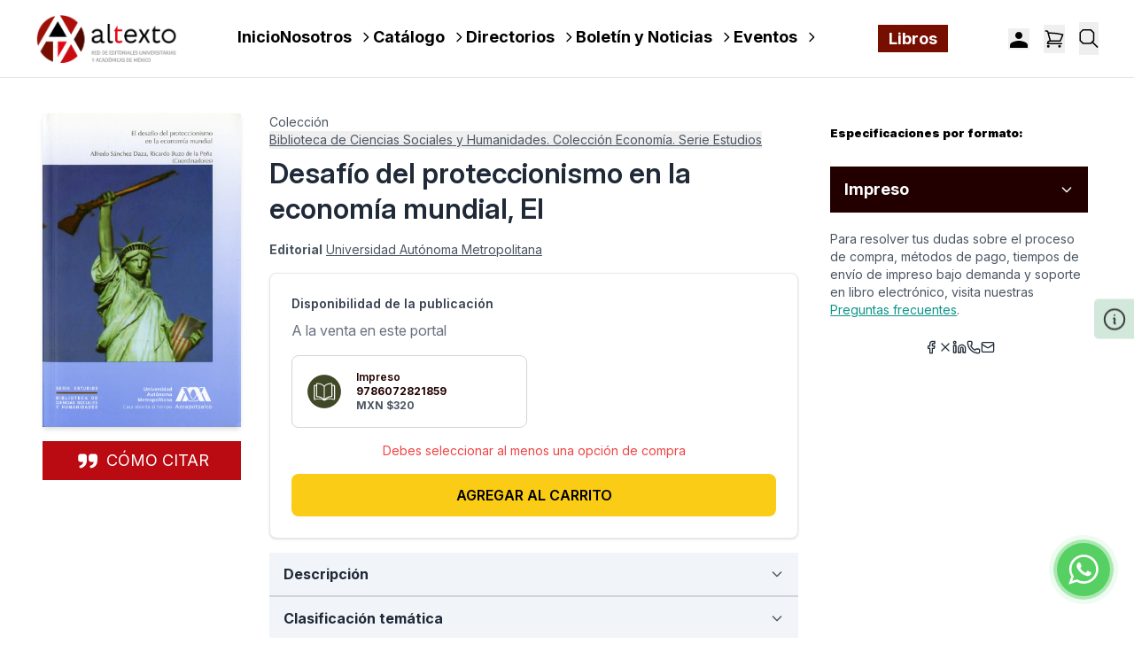

--- FILE ---
content_type: text/html; charset=UTF-8
request_url: https://altexto.mx/desafio-del-proteccionismo-en-la-economia-mundial-el-r1hxs.html
body_size: 185353
content:
<!DOCTYPE html>
<html lang="es">
    <head>
        <meta charset="utf-8">
        <meta name="viewport" content="width=device-width, initial-scale=1">
        <link rel="icon" type="image/x-icon" href="/altexto/favicon-altexto.png">
        <title>Altexto</title>
        
        <!-- Schema.org JSON-LD para SEO -->
                <script type="application/ld+json">
            {
    "@context": "https://schema.org",
    "@type": [
        "Product",
        "Book"
    ],
    "name": "Desafío del proteccionismo en la economía mundial, El",
    "image": "https://simehbucket.s3.amazonaws.com/images/98344120e49736d66a3d6dc7e6be21bd-thumbnail.jpg",
    "description": "Esta obra analiza el resurgimiento de políticas proteccionistas en el comercio internacional. El triunfo del brexit en el referéndum celebrado a mediados de 2016 en Reino Unido, y la llegada de Donald Trump al poder de los Estados Unidos a inicios de 2017, constituyen los dos principales hitos históricos que marcan el regreso de las tendencias proteccionistas en la economía mundial. El posterior abandono de Estados Unidos al Acuerdo Transpacífico de Cooperación Económica y la guerra comercial iniciada por este país contra China ( y respondida por esta nación en el mismo tenor), no hacen más que corroborar esta nueva tendencia mundial en las políticas de comercio exterior. Frente a esta situación, es necesario analizar esta políticas y evaluar su impacto sobre la economía internacional, y en particular sobre México. Los trabajos que componen esta obra analizan, desde diferentes perspectivas y enfoques metodológicos, los múltiples aspectos que se relacionan con esta nueva realidad. No obstante, la diversidad temática del conjunto de artículos, se aprecia en común una posición crítica a este proceso antiliberal en la política comercial de algunos países, sobre todo Estados Unidos desde que Donald Trump asumiera su presidencia.",
    "isbn": null,
    "author": [
        {
            "@type": "Person",
            "name": "José Alfredo Sánchez Daza"
        },
        {
            "@type": "Person",
            "name": "Ricardo Marcos Buzo de la Peña"
        }
    ],
    "sameAs": [
        "https://casadelibrosabiertos.uam.mx/gpd-desafio-del-proteccionismo-en-la-economia-mundial-el.html"
    ],
    "additionalProperty": [
        {
            "@type": "PropertyValue",
            "name": "Alto",
            "value": "21"
        },
        {
            "@type": "PropertyValue",
            "name": "Ancho",
            "value": "14"
        },
        {
            "@type": "PropertyValue",
            "name": "Peso",
            "value": 0.382
        }
    ],
    "publisher": {
        "@type": "Organization",
        "name": "altexto",
        "logo": {
            "@type": "ImageObject",
            "url": "https://altexto.mx/altexto/images/logo_altexto.png"
        },
        "sameAs": [
            "https://www.facebook.com/altexto/",
            "https://x.com/redaltexto",
            "https://www.instagram.com/redaltexto/"
        ]
    },
    "bookFormat": [
        [
            "https://schema.org/Paperback"
        ]
    ],
    "inLanguage": "Español",
    "offers": [
        {
            "@type": "Offer",
            "url": "",
            "priceCurrency": "MXN",
            "price": "320",
            "availability": "https://schema.org/InStock",
            "itemCondition": "https://schema.org/NewCondition",
            "category": "Impreso",
            "shippingDetails": [
                {
                    "@type": "OfferShippingDetails",
                    "shippingRate": {
                        "@type": "MonetaryAmount",
                        "value": "7365",
                        "currency": "COP"
                    },
                    "shippingDestination": {
                        "@type": "DefinedRegion",
                        "addressCountry": "CO",
                        "addressRegion": "Bogotá D.C."
                    },
                    "deliveryTime": {
                        "@type": "ShippingDeliveryTime",
                        "handlingTime": {
                            "@type": "QuantitativeValue",
                            "minValue": 2,
                            "maxValue": 4,
                            "unitCode": "d"
                        }
                    }
                },
                {
                    "@type": "OfferShippingDetails",
                    "shippingRate": {
                        "@type": "MonetaryAmount",
                        "value": "7365",
                        "currency": "COP"
                    },
                    "shippingDestination": {
                        "@type": "DefinedRegion",
                        "addressCountry": "CO",
                        "addressRegion": "Soacha"
                    },
                    "deliveryTime": {
                        "@type": "ShippingDeliveryTime",
                        "handlingTime": {
                            "@type": "QuantitativeValue",
                            "minValue": 2,
                            "maxValue": 4,
                            "unitCode": "d"
                        }
                    }
                },
                {
                    "@type": "OfferShippingDetails",
                    "shippingRate": {
                        "@type": "MonetaryAmount",
                        "value": "7365",
                        "currency": "COP"
                    },
                    "shippingDestination": {
                        "@type": "DefinedRegion",
                        "addressCountry": "CO",
                        "addressRegion": "Chía"
                    },
                    "deliveryTime": {
                        "@type": "ShippingDeliveryTime",
                        "handlingTime": {
                            "@type": "QuantitativeValue",
                            "minValue": 2,
                            "maxValue": 4,
                            "unitCode": "d"
                        }
                    }
                },
                {
                    "@type": "OfferShippingDetails",
                    "shippingRate": {
                        "@type": "MonetaryAmount",
                        "value": "7365",
                        "currency": "COP"
                    },
                    "shippingDestination": {
                        "@type": "DefinedRegion",
                        "addressCountry": "CO",
                        "addressRegion": "Cajicá"
                    },
                    "deliveryTime": {
                        "@type": "ShippingDeliveryTime",
                        "handlingTime": {
                            "@type": "QuantitativeValue",
                            "minValue": 2,
                            "maxValue": 4,
                            "unitCode": "d"
                        }
                    }
                },
                {
                    "@type": "OfferShippingDetails",
                    "shippingRate": {
                        "@type": "MonetaryAmount",
                        "value": "13485",
                        "currency": "COP"
                    },
                    "shippingDestination": {
                        "@type": "DefinedRegion",
                        "addressCountry": "CO",
                        "addressRegion": "Antioquia"
                    },
                    "deliveryTime": {
                        "@type": "ShippingDeliveryTime",
                        "handlingTime": {
                            "@type": "QuantitativeValue",
                            "minValue": 2,
                            "maxValue": 4,
                            "unitCode": "d"
                        }
                    }
                },
                {
                    "@type": "OfferShippingDetails",
                    "shippingRate": {
                        "@type": "MonetaryAmount",
                        "value": "13485",
                        "currency": "COP"
                    },
                    "shippingDestination": {
                        "@type": "DefinedRegion",
                        "addressCountry": "CO",
                        "addressRegion": "Cali"
                    },
                    "deliveryTime": {
                        "@type": "ShippingDeliveryTime",
                        "handlingTime": {
                            "@type": "QuantitativeValue",
                            "minValue": 2,
                            "maxValue": 4,
                            "unitCode": "d"
                        }
                    }
                },
                {
                    "@type": "OfferShippingDetails",
                    "shippingRate": {
                        "@type": "MonetaryAmount",
                        "value": "13485",
                        "currency": "COP"
                    },
                    "shippingDestination": {
                        "@type": "DefinedRegion",
                        "addressCountry": "CO",
                        "addressRegion": "Barranquilla"
                    },
                    "deliveryTime": {
                        "@type": "ShippingDeliveryTime",
                        "handlingTime": {
                            "@type": "QuantitativeValue",
                            "minValue": 2,
                            "maxValue": 4,
                            "unitCode": "d"
                        }
                    }
                },
                {
                    "@type": "OfferShippingDetails",
                    "shippingRate": {
                        "@type": "MonetaryAmount",
                        "value": "13485",
                        "currency": "COP"
                    },
                    "shippingDestination": {
                        "@type": "DefinedRegion",
                        "addressCountry": "CO",
                        "addressRegion": "Bucaramanga"
                    },
                    "deliveryTime": {
                        "@type": "ShippingDeliveryTime",
                        "handlingTime": {
                            "@type": "QuantitativeValue",
                            "minValue": 2,
                            "maxValue": 4,
                            "unitCode": "d"
                        }
                    }
                }
            ]
        }
    ],
    "brand": {
        "@type": "Brand",
        "name": "Altexto"
    }
}
        </script>
                
        <!-- Google tag (gtag.js) -->
        <script async src="https://www.googletagmanager.com/gtag/js?id=G-7SRM0VRZ52"></script>
        <script>
            window.dataLayer = window.dataLayer || [];
            function gtag(){dataLayer.push(arguments);}
            gtag('js', new Date());
            gtag('config', 'G-7SRM0VRZ52');
        </script>
        <script src="https://www.google.com/recaptcha/api.js?render=explicit" async defer></script>
        
        <!-- Fonts -->
        <link rel="preconnect" href="https://fonts.bunny.net">
        <link href="https://fonts.bunny.net/css?family=figtree:400,500,600&display=swap" rel="stylesheet" />
        
        <!-- Scripts -->
        <script type="text/javascript">const Ziggy={"url":"https:\/\/altexto.mx","port":null,"defaults":{},"routes":{"login":{"uri":"login","methods":["GET","HEAD"]},"logout":{"uri":"logout","methods":["POST"]},"password.request":{"uri":"forgot-password","methods":["GET","HEAD"]},"password.reset":{"uri":"reset-password\/{token}","methods":["GET","HEAD"],"parameters":["token"]},"password.email":{"uri":"forgot-password","methods":["POST"]},"password.update":{"uri":"reset-password","methods":["POST"]},"register":{"uri":"register","methods":["GET","HEAD"]},"user-profile-information.update":{"uri":"user\/profile-information","methods":["PUT"]},"user-password.update":{"uri":"user\/password","methods":["PUT"]},"password.confirmation":{"uri":"user\/confirmed-password-status","methods":["GET","HEAD"]},"password.confirm":{"uri":"user\/confirm-password","methods":["POST"]},"two-factor.login":{"uri":"two-factor-challenge","methods":["GET","HEAD"]},"two-factor.enable":{"uri":"user\/two-factor-authentication","methods":["POST"]},"two-factor.confirm":{"uri":"user\/confirmed-two-factor-authentication","methods":["POST"]},"two-factor.disable":{"uri":"user\/two-factor-authentication","methods":["DELETE"]},"two-factor.qr-code":{"uri":"user\/two-factor-qr-code","methods":["GET","HEAD"]},"two-factor.secret-key":{"uri":"user\/two-factor-secret-key","methods":["GET","HEAD"]},"two-factor.recovery-codes":{"uri":"user\/two-factor-recovery-codes","methods":["GET","HEAD"]},"profile.show":{"uri":"user\/profile","methods":["GET","HEAD"]},"other-browser-sessions.destroy":{"uri":"user\/other-browser-sessions","methods":["DELETE"]},"current-user-photo.destroy":{"uri":"user\/profile-photo","methods":["DELETE"]},"current-user.destroy":{"uri":"user","methods":["DELETE"]},"sanctum.csrf-cookie":{"uri":"sanctum\/csrf-cookie","methods":["GET","HEAD"]},"dashboard":{"uri":"customer\/account","methods":["GET","HEAD"]},"d_logout":{"uri":"customer\/logout","methods":["GET","HEAD"]},"customer.ebooks":{"uri":"customer\/ebooks","methods":["GET","HEAD"]},"customer.view.ebook":{"uri":"customer\/view-ebook\/{isbn}","methods":["GET","HEAD"],"parameters":["isbn"]},"customer.account.edit":{"uri":"customer\/account\/edit","methods":["GET","HEAD"]},"account.update":{"uri":"customer\/account\/update","methods":["POST"]},"address.list":{"uri":"customer\/address\/list","methods":["GET","HEAD"]},"address.store":{"uri":"customer\/address","methods":["POST"]},"address.show":{"uri":"customer\/show","methods":["GET","HEAD"]},"address.add":{"uri":"customer\/address\/add","methods":["POST"]},"address.edit":{"uri":"customer\/address\/edit","methods":["POST"]},"address.delete":{"uri":"customer\/address\/delete","methods":["POST"]},"order.list":{"uri":"orders","methods":["GET","HEAD"]},"order.view":{"uri":"orders\/view\/{id}","methods":["GET","HEAD"],"parameters":["id"]},"orders.show":{"uri":"orders\/{id}","methods":["GET","HEAD"],"parameters":["id"]},"orders.status":{"uri":"orders-status\/{id}","methods":["GET","HEAD"],"parameters":["id"]},"checkout.index":{"uri":"checkout","methods":["GET","HEAD"]},"checkout.saveAddress":{"uri":"checkout\/address","methods":["POST"]},"checkout.saveShipping":{"uri":"checkout\/shipping","methods":["POST"]},"checkout.processPayment":{"uri":"checkout\/payment","methods":["POST"]},"checkout.summary":{"uri":"checkout\/summary","methods":["GET","HEAD"]},"checkout.confirm":{"uri":"checkout\/confirm","methods":["POST"]},"checkout.sendData":{"uri":"checkout\/send-data","methods":["GET","HEAD"]},"checkout.responsePayu":{"uri":"checkout\/response-payu","methods":["GET","HEAD"]},"code.validation":{"uri":"code\/validation","methods":["POST"]},"home":{"uri":"\/","methods":["GET","HEAD"]},"redirect.magento":{"uri":"redirectProduct\/{productId}","methods":["GET","HEAD"],"parameters":["productId"]},"catalog.index":{"uri":"buscar","methods":["GET","HEAD"]},"newsletter.email":{"uri":"send\/news\/letter","methods":["POST"]},"send.email":{"uri":"send\/email","methods":["POST"]},"documentos.asociacion-civil":{"uri":"documentos\/asociacion-civil","methods":["GET","HEAD"]},"documentos.actas-asamblea":{"uri":"documentos\/actas-asamblea","methods":["GET","HEAD"]},"documentos.recursos":{"uri":"documentos\/recursos","methods":["GET","HEAD"]},"storage.local":{"uri":"storage\/{path}","methods":["GET","HEAD"],"wheres":{"path":".*"},"parameters":["path"]}}};!function(t,r){"object"==typeof exports&&"undefined"!=typeof module?module.exports=r():"function"==typeof define&&define.amd?define(r):(t||self).route=r()}(this,function(){function t(){try{var r=!Boolean.prototype.valueOf.call(Reflect.construct(Boolean,[],function(){}))}catch(r){}return(t=function(){return!!r})()}function r(t){var r=function(t,r){if("object"!=typeof t||!t)return t;var e=t[Symbol.toPrimitive];if(void 0!==e){var n=e.call(t,"string");if("object"!=typeof n)return n;throw new TypeError("@@toPrimitive must return a primitive value.")}return String(t)}(t);return"symbol"==typeof r?r:String(r)}function e(t,e){for(var n=0;n<e.length;n++){var o=e[n];o.enumerable=o.enumerable||!1,o.configurable=!0,"value"in o&&(o.writable=!0),Object.defineProperty(t,r(o.key),o)}}function n(t,r,n){return r&&e(t.prototype,r),n&&e(t,n),Object.defineProperty(t,"prototype",{writable:!1}),t}function o(){return o=Object.assign?Object.assign.bind():function(t){for(var r=1;r<arguments.length;r++){var e=arguments[r];for(var n in e)Object.prototype.hasOwnProperty.call(e,n)&&(t[n]=e[n])}return t},o.apply(this,arguments)}function i(t){return i=Object.setPrototypeOf?Object.getPrototypeOf.bind():function(t){return t.__proto__||Object.getPrototypeOf(t)},i(t)}function u(t,r){return u=Object.setPrototypeOf?Object.setPrototypeOf.bind():function(t,r){return t.__proto__=r,t},u(t,r)}function f(r){var e="function"==typeof Map?new Map:void 0;return f=function(r){if(null===r||!function(t){try{return-1!==Function.toString.call(t).indexOf("[native code]")}catch(r){return"function"==typeof t}}(r))return r;if("function"!=typeof r)throw new TypeError("Super expression must either be null or a function");if(void 0!==e){if(e.has(r))return e.get(r);e.set(r,n)}function n(){return function(r,e,n){if(t())return Reflect.construct.apply(null,arguments);var o=[null];o.push.apply(o,e);var i=new(r.bind.apply(r,o));return n&&u(i,n.prototype),i}(r,arguments,i(this).constructor)}return n.prototype=Object.create(r.prototype,{constructor:{value:n,enumerable:!1,writable:!0,configurable:!0}}),u(n,r)},f(r)}var a=String.prototype.replace,c=/%20/g,l="RFC3986",s={default:l,formatters:{RFC1738:function(t){return a.call(t,c,"+")},RFC3986:function(t){return String(t)}},RFC1738:"RFC1738",RFC3986:l},v=Object.prototype.hasOwnProperty,p=Array.isArray,y=function(){for(var t=[],r=0;r<256;++r)t.push("%"+((r<16?"0":"")+r.toString(16)).toUpperCase());return t}(),d=function(t,r){for(var e=r&&r.plainObjects?Object.create(null):{},n=0;n<t.length;++n)void 0!==t[n]&&(e[n]=t[n]);return e},b={arrayToObject:d,assign:function(t,r){return Object.keys(r).reduce(function(t,e){return t[e]=r[e],t},t)},combine:function(t,r){return[].concat(t,r)},compact:function(t){for(var r=[{obj:{o:t},prop:"o"}],e=[],n=0;n<r.length;++n)for(var o=r[n],i=o.obj[o.prop],u=Object.keys(i),f=0;f<u.length;++f){var a=u[f],c=i[a];"object"==typeof c&&null!==c&&-1===e.indexOf(c)&&(r.push({obj:i,prop:a}),e.push(c))}return function(t){for(;t.length>1;){var r=t.pop(),e=r.obj[r.prop];if(p(e)){for(var n=[],o=0;o<e.length;++o)void 0!==e[o]&&n.push(e[o]);r.obj[r.prop]=n}}}(r),t},decode:function(t,r,e){var n=t.replace(/\+/g," ");if("iso-8859-1"===e)return n.replace(/%[0-9a-f]{2}/gi,unescape);try{return decodeURIComponent(n)}catch(t){return n}},encode:function(t,r,e,n,o){if(0===t.length)return t;var i=t;if("symbol"==typeof t?i=Symbol.prototype.toString.call(t):"string"!=typeof t&&(i=String(t)),"iso-8859-1"===e)return escape(i).replace(/%u[0-9a-f]{4}/gi,function(t){return"%26%23"+parseInt(t.slice(2),16)+"%3B"});for(var u="",f=0;f<i.length;++f){var a=i.charCodeAt(f);45===a||46===a||95===a||126===a||a>=48&&a<=57||a>=65&&a<=90||a>=97&&a<=122||o===s.RFC1738&&(40===a||41===a)?u+=i.charAt(f):a<128?u+=y[a]:a<2048?u+=y[192|a>>6]+y[128|63&a]:a<55296||a>=57344?u+=y[224|a>>12]+y[128|a>>6&63]+y[128|63&a]:(a=65536+((1023&a)<<10|1023&i.charCodeAt(f+=1)),u+=y[240|a>>18]+y[128|a>>12&63]+y[128|a>>6&63]+y[128|63&a])}return u},isBuffer:function(t){return!(!t||"object"!=typeof t||!(t.constructor&&t.constructor.isBuffer&&t.constructor.isBuffer(t)))},isRegExp:function(t){return"[object RegExp]"===Object.prototype.toString.call(t)},maybeMap:function(t,r){if(p(t)){for(var e=[],n=0;n<t.length;n+=1)e.push(r(t[n]));return e}return r(t)},merge:function t(r,e,n){if(!e)return r;if("object"!=typeof e){if(p(r))r.push(e);else{if(!r||"object"!=typeof r)return[r,e];(n&&(n.plainObjects||n.allowPrototypes)||!v.call(Object.prototype,e))&&(r[e]=!0)}return r}if(!r||"object"!=typeof r)return[r].concat(e);var o=r;return p(r)&&!p(e)&&(o=d(r,n)),p(r)&&p(e)?(e.forEach(function(e,o){if(v.call(r,o)){var i=r[o];i&&"object"==typeof i&&e&&"object"==typeof e?r[o]=t(i,e,n):r.push(e)}else r[o]=e}),r):Object.keys(e).reduce(function(r,o){var i=e[o];return r[o]=v.call(r,o)?t(r[o],i,n):i,r},o)}},h=Object.prototype.hasOwnProperty,g={brackets:function(t){return t+"[]"},comma:"comma",indices:function(t,r){return t+"["+r+"]"},repeat:function(t){return t}},m=Array.isArray,j=String.prototype.split,w=Array.prototype.push,O=function(t,r){w.apply(t,m(r)?r:[r])},E=Date.prototype.toISOString,S=s.default,R={addQueryPrefix:!1,allowDots:!1,charset:"utf-8",charsetSentinel:!1,delimiter:"&",encode:!0,encoder:b.encode,encodeValuesOnly:!1,format:S,formatter:s.formatters[S],indices:!1,serializeDate:function(t){return E.call(t)},skipNulls:!1,strictNullHandling:!1},k=function t(r,e,n,o,i,u,f,a,c,l,s,v,p,y){var d,h=r;if("function"==typeof f?h=f(e,h):h instanceof Date?h=l(h):"comma"===n&&m(h)&&(h=b.maybeMap(h,function(t){return t instanceof Date?l(t):t})),null===h){if(o)return u&&!p?u(e,R.encoder,y,"key",s):e;h=""}if("string"==typeof(d=h)||"number"==typeof d||"boolean"==typeof d||"symbol"==typeof d||"bigint"==typeof d||b.isBuffer(h)){if(u){var g=p?e:u(e,R.encoder,y,"key",s);if("comma"===n&&p){for(var w=j.call(String(h),","),E="",S=0;S<w.length;++S)E+=(0===S?"":",")+v(u(w[S],R.encoder,y,"value",s));return[v(g)+"="+E]}return[v(g)+"="+v(u(h,R.encoder,y,"value",s))]}return[v(e)+"="+v(String(h))]}var k,T=[];if(void 0===h)return T;if("comma"===n&&m(h))k=[{value:h.length>0?h.join(",")||null:void 0}];else if(m(f))k=f;else{var x=Object.keys(h);k=a?x.sort(a):x}for(var N=0;N<k.length;++N){var C=k[N],$="object"==typeof C&&void 0!==C.value?C.value:h[C];if(!i||null!==$){var A=m(h)?"function"==typeof n?n(e,C):e:e+(c?"."+C:"["+C+"]");O(T,t($,A,n,o,i,u,f,a,c,l,s,v,p,y))}}return T},T=Object.prototype.hasOwnProperty,x=Array.isArray,N={allowDots:!1,allowPrototypes:!1,arrayLimit:20,charset:"utf-8",charsetSentinel:!1,comma:!1,decoder:b.decode,delimiter:"&",depth:5,ignoreQueryPrefix:!1,interpretNumericEntities:!1,parameterLimit:1e3,parseArrays:!0,plainObjects:!1,strictNullHandling:!1},C=function(t){return t.replace(/&#(\d+);/g,function(t,r){return String.fromCharCode(parseInt(r,10))})},$=function(t,r){return t&&"string"==typeof t&&r.comma&&t.indexOf(",")>-1?t.split(","):t},A=function(t,r,e,n){if(t){var o=e.allowDots?t.replace(/\.([^.[]+)/g,"[$1]"):t,i=/(\[[^[\]]*])/g,u=e.depth>0&&/(\[[^[\]]*])/.exec(o),f=u?o.slice(0,u.index):o,a=[];if(f){if(!e.plainObjects&&T.call(Object.prototype,f)&&!e.allowPrototypes)return;a.push(f)}for(var c=0;e.depth>0&&null!==(u=i.exec(o))&&c<e.depth;){if(c+=1,!e.plainObjects&&T.call(Object.prototype,u[1].slice(1,-1))&&!e.allowPrototypes)return;a.push(u[1])}return u&&a.push("["+o.slice(u.index)+"]"),function(t,r,e,n){for(var o=n?r:$(r,e),i=t.length-1;i>=0;--i){var u,f=t[i];if("[]"===f&&e.parseArrays)u=[].concat(o);else{u=e.plainObjects?Object.create(null):{};var a="["===f.charAt(0)&&"]"===f.charAt(f.length-1)?f.slice(1,-1):f,c=parseInt(a,10);e.parseArrays||""!==a?!isNaN(c)&&f!==a&&String(c)===a&&c>=0&&e.parseArrays&&c<=e.arrayLimit?(u=[])[c]=o:"__proto__"!==a&&(u[a]=o):u={0:o}}o=u}return o}(a,r,e,n)}},D=function(t,r){var e=function(t){if(!t)return N;if(null!=t.decoder&&"function"!=typeof t.decoder)throw new TypeError("Decoder has to be a function.");if(void 0!==t.charset&&"utf-8"!==t.charset&&"iso-8859-1"!==t.charset)throw new TypeError("The charset option must be either utf-8, iso-8859-1, or undefined");return{allowDots:void 0===t.allowDots?N.allowDots:!!t.allowDots,allowPrototypes:"boolean"==typeof t.allowPrototypes?t.allowPrototypes:N.allowPrototypes,arrayLimit:"number"==typeof t.arrayLimit?t.arrayLimit:N.arrayLimit,charset:void 0===t.charset?N.charset:t.charset,charsetSentinel:"boolean"==typeof t.charsetSentinel?t.charsetSentinel:N.charsetSentinel,comma:"boolean"==typeof t.comma?t.comma:N.comma,decoder:"function"==typeof t.decoder?t.decoder:N.decoder,delimiter:"string"==typeof t.delimiter||b.isRegExp(t.delimiter)?t.delimiter:N.delimiter,depth:"number"==typeof t.depth||!1===t.depth?+t.depth:N.depth,ignoreQueryPrefix:!0===t.ignoreQueryPrefix,interpretNumericEntities:"boolean"==typeof t.interpretNumericEntities?t.interpretNumericEntities:N.interpretNumericEntities,parameterLimit:"number"==typeof t.parameterLimit?t.parameterLimit:N.parameterLimit,parseArrays:!1!==t.parseArrays,plainObjects:"boolean"==typeof t.plainObjects?t.plainObjects:N.plainObjects,strictNullHandling:"boolean"==typeof t.strictNullHandling?t.strictNullHandling:N.strictNullHandling}}(r);if(""===t||null==t)return e.plainObjects?Object.create(null):{};for(var n="string"==typeof t?function(t,r){var e,n={},o=(r.ignoreQueryPrefix?t.replace(/^\?/,""):t).split(r.delimiter,Infinity===r.parameterLimit?void 0:r.parameterLimit),i=-1,u=r.charset;if(r.charsetSentinel)for(e=0;e<o.length;++e)0===o[e].indexOf("utf8=")&&("utf8=%E2%9C%93"===o[e]?u="utf-8":"utf8=%26%2310003%3B"===o[e]&&(u="iso-8859-1"),i=e,e=o.length);for(e=0;e<o.length;++e)if(e!==i){var f,a,c=o[e],l=c.indexOf("]="),s=-1===l?c.indexOf("="):l+1;-1===s?(f=r.decoder(c,N.decoder,u,"key"),a=r.strictNullHandling?null:""):(f=r.decoder(c.slice(0,s),N.decoder,u,"key"),a=b.maybeMap($(c.slice(s+1),r),function(t){return r.decoder(t,N.decoder,u,"value")})),a&&r.interpretNumericEntities&&"iso-8859-1"===u&&(a=C(a)),c.indexOf("[]=")>-1&&(a=x(a)?[a]:a),n[f]=T.call(n,f)?b.combine(n[f],a):a}return n}(t,e):t,o=e.plainObjects?Object.create(null):{},i=Object.keys(n),u=0;u<i.length;++u){var f=i[u],a=A(f,n[f],e,"string"==typeof t);o=b.merge(o,a,e)}return b.compact(o)},P=/*#__PURE__*/function(){function t(t,r,e){var n,o;this.name=t,this.definition=r,this.bindings=null!=(n=r.bindings)?n:{},this.wheres=null!=(o=r.wheres)?o:{},this.config=e}var r=t.prototype;return r.matchesUrl=function(t){var r=this;if(!this.definition.methods.includes("GET"))return!1;var e=this.template.replace(/(\/?){([^}?]*)(\??)}/g,function(t,e,n,o){var i,u="(?<"+n+">"+((null==(i=r.wheres[n])?void 0:i.replace(/(^\^)|(\$$)/g,""))||"[^/?]+")+")";return o?"("+e+u+")?":""+e+u}).replace(/^\w+:\/\//,""),n=t.replace(/^\w+:\/\//,"").split("?"),o=n[0],i=n[1],u=new RegExp("^"+e+"/?$").exec(decodeURI(o));if(u){for(var f in u.groups)u.groups[f]="string"==typeof u.groups[f]?decodeURIComponent(u.groups[f]):u.groups[f];return{params:u.groups,query:D(i)}}return!1},r.compile=function(t){var r=this;return this.parameterSegments.length?this.template.replace(/{([^}?]+)(\??)}/g,function(e,n,o){var i,u;if(!o&&[null,void 0].includes(t[n]))throw new Error("Ziggy error: '"+n+"' parameter is required for route '"+r.name+"'.");if(r.wheres[n]&&!new RegExp("^"+(o?"("+r.wheres[n]+")?":r.wheres[n])+"$").test(null!=(u=t[n])?u:""))throw new Error("Ziggy error: '"+n+"' parameter '"+t[n]+"' does not match required format '"+r.wheres[n]+"' for route '"+r.name+"'.");return encodeURI(null!=(i=t[n])?i:"").replace(/%7C/g,"|").replace(/%25/g,"%").replace(/\$/g,"%24")}).replace(this.config.absolute?/(\.[^/]+?)(\/\/)/:/(^)(\/\/)/,"$1/").replace(/\/+$/,""):this.template},n(t,[{key:"template",get:function(){var t=(this.origin+"/"+this.definition.uri).replace(/\/+$/,"");return""===t?"/":t}},{key:"origin",get:function(){return this.config.absolute?this.definition.domain?""+this.config.url.match(/^\w+:\/\//)[0]+this.definition.domain+(this.config.port?":"+this.config.port:""):this.config.url:""}},{key:"parameterSegments",get:function(){var t,r;return null!=(t=null==(r=this.template.match(/{[^}?]+\??}/g))?void 0:r.map(function(t){return{name:t.replace(/{|\??}/g,""),required:!/\?}$/.test(t)}}))?t:[]}}]),t}(),F=/*#__PURE__*/function(t){var r,e;function i(r,e,n,i){var u;if(void 0===n&&(n=!0),(u=t.call(this)||this).t=null!=i?i:"undefined"!=typeof Ziggy?Ziggy:null==globalThis?void 0:globalThis.Ziggy,u.t=o({},u.t,{absolute:n}),r){if(!u.t.routes[r])throw new Error("Ziggy error: route '"+r+"' is not in the route list.");u.i=new P(r,u.t.routes[r],u.t),u.u=u.l(e)}return u}e=t,(r=i).prototype=Object.create(e.prototype),r.prototype.constructor=r,u(r,e);var f=i.prototype;return f.toString=function(){var t=this,r=Object.keys(this.u).filter(function(r){return!t.i.parameterSegments.some(function(t){return t.name===r})}).filter(function(t){return"_query"!==t}).reduce(function(r,e){var n;return o({},r,((n={})[e]=t.u[e],n))},{});return this.i.compile(this.u)+function(t,r){var e,n=t,o=function(t){if(!t)return R;if(null!=t.encoder&&"function"!=typeof t.encoder)throw new TypeError("Encoder has to be a function.");var r=t.charset||R.charset;if(void 0!==t.charset&&"utf-8"!==t.charset&&"iso-8859-1"!==t.charset)throw new TypeError("The charset option must be either utf-8, iso-8859-1, or undefined");var e=s.default;if(void 0!==t.format){if(!h.call(s.formatters,t.format))throw new TypeError("Unknown format option provided.");e=t.format}var n=s.formatters[e],o=R.filter;return("function"==typeof t.filter||m(t.filter))&&(o=t.filter),{addQueryPrefix:"boolean"==typeof t.addQueryPrefix?t.addQueryPrefix:R.addQueryPrefix,allowDots:void 0===t.allowDots?R.allowDots:!!t.allowDots,charset:r,charsetSentinel:"boolean"==typeof t.charsetSentinel?t.charsetSentinel:R.charsetSentinel,delimiter:void 0===t.delimiter?R.delimiter:t.delimiter,encode:"boolean"==typeof t.encode?t.encode:R.encode,encoder:"function"==typeof t.encoder?t.encoder:R.encoder,encodeValuesOnly:"boolean"==typeof t.encodeValuesOnly?t.encodeValuesOnly:R.encodeValuesOnly,filter:o,format:e,formatter:n,serializeDate:"function"==typeof t.serializeDate?t.serializeDate:R.serializeDate,skipNulls:"boolean"==typeof t.skipNulls?t.skipNulls:R.skipNulls,sort:"function"==typeof t.sort?t.sort:null,strictNullHandling:"boolean"==typeof t.strictNullHandling?t.strictNullHandling:R.strictNullHandling}}(r);"function"==typeof o.filter?n=(0,o.filter)("",n):m(o.filter)&&(e=o.filter);var i=[];if("object"!=typeof n||null===n)return"";var u=g[r&&r.arrayFormat in g?r.arrayFormat:r&&"indices"in r?r.indices?"indices":"repeat":"indices"];e||(e=Object.keys(n)),o.sort&&e.sort(o.sort);for(var f=0;f<e.length;++f){var a=e[f];o.skipNulls&&null===n[a]||O(i,k(n[a],a,u,o.strictNullHandling,o.skipNulls,o.encode?o.encoder:null,o.filter,o.sort,o.allowDots,o.serializeDate,o.format,o.formatter,o.encodeValuesOnly,o.charset))}var c=i.join(o.delimiter),l=!0===o.addQueryPrefix?"?":"";return o.charsetSentinel&&(l+="iso-8859-1"===o.charset?"utf8=%26%2310003%3B&":"utf8=%E2%9C%93&"),c.length>0?l+c:""}(o({},r,this.u._query),{addQueryPrefix:!0,arrayFormat:"indices",encodeValuesOnly:!0,skipNulls:!0,encoder:function(t,r){return"boolean"==typeof t?Number(t):r(t)}})},f.v=function(t){var r=this;t?this.t.absolute&&t.startsWith("/")&&(t=this.p().host+t):t=this.h();var e={},n=Object.entries(this.t.routes).find(function(n){return e=new P(n[0],n[1],r.t).matchesUrl(t)})||[void 0,void 0];return o({name:n[0]},e,{route:n[1]})},f.h=function(){var t=this.p(),r=t.pathname,e=t.search;return(this.t.absolute?t.host+r:r.replace(this.t.url.replace(/^\w*:\/\/[^/]+/,""),"").replace(/^\/+/,"/"))+e},f.current=function(t,r){var e=this.v(),n=e.name,i=e.params,u=e.query,f=e.route;if(!t)return n;var a=new RegExp("^"+t.replace(/\./g,"\\.").replace(/\*/g,".*")+"$").test(n);if([null,void 0].includes(r)||!a)return a;var c=new P(n,f,this.t);r=this.l(r,c);var l=o({},i,u);return!(!Object.values(r).every(function(t){return!t})||Object.values(l).some(function(t){return void 0!==t}))||function t(r,e){return Object.entries(r).every(function(r){var n=r[0],o=r[1];return Array.isArray(o)&&Array.isArray(e[n])?o.every(function(t){return e[n].includes(t)}):"object"==typeof o&&"object"==typeof e[n]&&null!==o&&null!==e[n]?t(o,e[n]):e[n]==o})}(r,l)},f.p=function(){var t,r,e,n,o,i,u="undefined"!=typeof window?window.location:{},f=u.host,a=u.pathname,c=u.search;return{host:null!=(t=null==(r=this.t.location)?void 0:r.host)?t:void 0===f?"":f,pathname:null!=(e=null==(n=this.t.location)?void 0:n.pathname)?e:void 0===a?"":a,search:null!=(o=null==(i=this.t.location)?void 0:i.search)?o:void 0===c?"":c}},f.has=function(t){return Object.keys(this.t.routes).includes(t)},f.l=function(t,r){var e=this;void 0===t&&(t={}),void 0===r&&(r=this.i),null!=t||(t={}),t=["string","number"].includes(typeof t)?[t]:t;var n=r.parameterSegments.filter(function(t){return!e.t.defaults[t.name]});if(Array.isArray(t))t=t.reduce(function(t,r,e){var i,u;return o({},t,n[e]?((i={})[n[e].name]=r,i):"object"==typeof r?r:((u={})[r]="",u))},{});else if(1===n.length&&!t[n[0].name]&&(t.hasOwnProperty(Object.values(r.bindings)[0])||t.hasOwnProperty("id"))){var i;(i={})[n[0].name]=t,t=i}return o({},this.m(r),this.j(t,r))},f.m=function(t){var r=this;return t.parameterSegments.filter(function(t){return r.t.defaults[t.name]}).reduce(function(t,e,n){var i,u=e.name;return o({},t,((i={})[u]=r.t.defaults[u],i))},{})},f.j=function(t,r){var e=r.bindings,n=r.parameterSegments;return Object.entries(t).reduce(function(t,r){var i,u,f=r[0],a=r[1];if(!a||"object"!=typeof a||Array.isArray(a)||!n.some(function(t){return t.name===f}))return o({},t,((u={})[f]=a,u));if(!a.hasOwnProperty(e[f])){if(!a.hasOwnProperty("id"))throw new Error("Ziggy error: object passed as '"+f+"' parameter is missing route model binding key '"+e[f]+"'.");e[f]="id"}return o({},t,((i={})[f]=a[e[f]],i))},{})},f.valueOf=function(){return this.toString()},n(i,[{key:"params",get:function(){var t=this.v();return o({},t.params,t.query)}},{key:"routeParams",get:function(){return this.v().params}},{key:"queryParams",get:function(){return this.v().query}}]),i}(/*#__PURE__*/f(String));return function(t,r,e,n){var o=new F(t,r,e,n);return t?o.toString():o}});
</script>        <link rel="preload" as="style" href="https://altexto.mx/build/assets/UserDropdown-DYx_Ufgr.css" /><link rel="preload" as="style" href="https://altexto.mx/build/assets/Newsletter-DdrsO3J5.css" /><link rel="preload" as="style" href="https://altexto.mx/build/assets/Footer-1OC_lHzx.css" /><link rel="preload" as="style" href="https://altexto.mx/build/assets/Header-C7ZXX4Yd.css" /><link rel="modulepreload" href="https://altexto.mx/build/assets/altexto-DXYORmjS.js" /><link rel="modulepreload" href="https://altexto.mx/build/assets/UserDropdown-D0JsbjRS.js" /><link rel="modulepreload" href="https://altexto.mx/build/assets/GoogleAnalytics-CiGVppgT.js" /><link rel="modulepreload" href="https://altexto.mx/build/assets/Chatbot-hzVq9F3_.js" /><link rel="modulepreload" href="https://altexto.mx/build/assets/Layout-CZQVBRYo.js" /><link rel="modulepreload" href="https://altexto.mx/build/assets/Header-ClC-YuX-.js" /><link rel="modulepreload" href="https://altexto.mx/build/assets/MiniCart-CPwKZ0y7.js" /><link rel="modulepreload" href="https://altexto.mx/build/assets/FormatPrice-Bv8vFtvA.js" /><link rel="modulepreload" href="https://altexto.mx/build/assets/eventBus-CGRXT3Tn.js" /><link rel="modulepreload" href="https://altexto.mx/build/assets/Footer-nrNnh2BD.js" /><link rel="modulepreload" href="https://altexto.mx/build/assets/Newsletter-WsC7ytQE.js" /><link rel="modulepreload" href="https://altexto.mx/build/assets/InputError-cz7GXCXw.js" /><link rel="modulepreload" href="https://altexto.mx/build/assets/Spinner-AJvQQJ11.js" /><link rel="stylesheet" href="https://altexto.mx/build/assets/UserDropdown-DYx_Ufgr.css" /><link rel="stylesheet" href="https://altexto.mx/build/assets/Newsletter-DdrsO3J5.css" /><link rel="stylesheet" href="https://altexto.mx/build/assets/Footer-1OC_lHzx.css" /><link rel="stylesheet" href="https://altexto.mx/build/assets/Header-C7ZXX4Yd.css" /><script type="module" src="https://altexto.mx/build/assets/altexto-DXYORmjS.js"></script>
<script>
     window.addEventListener('load', () => window.setTimeout(() => {
        const makeLink = (asset) => {
            const link = document.createElement('link')

            Object.keys(asset).forEach((attribute) => {
                link.setAttribute(attribute, asset[attribute])
            })

            return link
        }

        const loadNext = (assets, count) => window.setTimeout(() => {
            if (count > assets.length) {
                count = assets.length

                if (count === 0) {
                    return
                }
            }

            const fragment = new DocumentFragment

            while (count > 0) {
                const link = makeLink(assets.shift())
                fragment.append(link)
                count--

                if (assets.length) {
                    link.onload = () => loadNext(assets, 1)
                    link.error = () => loadNext(assets, 1)
                }
            }

            document.head.append(fragment)
        })

        loadNext(JSON.parse('[{\u0022rel\u0022:\u0022prefetch\u0022,\u0022href\u0022:\u0022https:\\\/\\\/altexto.mx\\\/build\\\/assets\\\/Index-BCZJ1vYR.js\u0022,\u0022fetchpriority\u0022:\u0022low\u0022},{\u0022rel\u0022:\u0022prefetch\u0022,\u0022href\u0022:\u0022https:\\\/\\\/altexto.mx\\\/build\\\/assets\\\/ApiTokenManager-C4jJNaxZ.js\u0022,\u0022fetchpriority\u0022:\u0022low\u0022},{\u0022rel\u0022:\u0022prefetch\u0022,\u0022href\u0022:\u0022https:\\\/\\\/altexto.mx\\\/build\\\/assets\\\/AppLayout-ZCpE9mwu.js\u0022,\u0022fetchpriority\u0022:\u0022low\u0022},{\u0022rel\u0022:\u0022prefetch\u0022,\u0022href\u0022:\u0022https:\\\/\\\/altexto.mx\\\/build\\\/assets\\\/ActionMessage-h_QetJ5H.js\u0022,\u0022fetchpriority\u0022:\u0022low\u0022},{\u0022rel\u0022:\u0022prefetch\u0022,\u0022href\u0022:\u0022https:\\\/\\\/altexto.mx\\\/build\\\/assets\\\/DialogModal-DDu8Gh85.js\u0022,\u0022fetchpriority\u0022:\u0022low\u0022},{\u0022rel\u0022:\u0022prefetch\u0022,\u0022href\u0022:\u0022https:\\\/\\\/altexto.mx\\\/build\\\/assets\\\/SectionTitle-wn9stViX.js\u0022,\u0022fetchpriority\u0022:\u0022low\u0022},{\u0022rel\u0022:\u0022prefetch\u0022,\u0022href\u0022:\u0022https:\\\/\\\/altexto.mx\\\/build\\\/assets\\\/Checkbox-DPPevv75.js\u0022,\u0022fetchpriority\u0022:\u0022low\u0022},{\u0022rel\u0022:\u0022prefetch\u0022,\u0022href\u0022:\u0022https:\\\/\\\/altexto.mx\\\/build\\\/assets\\\/DangerButton-DgVN4Awr.js\u0022,\u0022fetchpriority\u0022:\u0022low\u0022},{\u0022rel\u0022:\u0022prefetch\u0022,\u0022href\u0022:\u0022https:\\\/\\\/altexto.mx\\\/build\\\/assets\\\/FormSection-B-sJp3zQ.js\u0022,\u0022fetchpriority\u0022:\u0022low\u0022},{\u0022rel\u0022:\u0022prefetch\u0022,\u0022href\u0022:\u0022https:\\\/\\\/altexto.mx\\\/build\\\/assets\\\/InputLabel-BWfVT49u.js\u0022,\u0022fetchpriority\u0022:\u0022low\u0022},{\u0022rel\u0022:\u0022prefetch\u0022,\u0022href\u0022:\u0022https:\\\/\\\/altexto.mx\\\/build\\\/assets\\\/PrimaryButton-B8K2EFlk.js\u0022,\u0022fetchpriority\u0022:\u0022low\u0022},{\u0022rel\u0022:\u0022prefetch\u0022,\u0022href\u0022:\u0022https:\\\/\\\/altexto.mx\\\/build\\\/assets\\\/SecondaryButton-EiwQSwcU.js\u0022,\u0022fetchpriority\u0022:\u0022low\u0022},{\u0022rel\u0022:\u0022prefetch\u0022,\u0022href\u0022:\u0022https:\\\/\\\/altexto.mx\\\/build\\\/assets\\\/SectionBorder-BMuI3cY_.js\u0022,\u0022fetchpriority\u0022:\u0022low\u0022},{\u0022rel\u0022:\u0022prefetch\u0022,\u0022href\u0022:\u0022https:\\\/\\\/altexto.mx\\\/build\\\/assets\\\/TextInput-Xhkse1xr.js\u0022,\u0022fetchpriority\u0022:\u0022low\u0022},{\u0022rel\u0022:\u0022prefetch\u0022,\u0022href\u0022:\u0022https:\\\/\\\/altexto.mx\\\/build\\\/assets\\\/AppliedFilters-NoqNRgj_.js\u0022,\u0022fetchpriority\u0022:\u0022low\u0022},{\u0022rel\u0022:\u0022prefetch\u0022,\u0022href\u0022:\u0022https:\\\/\\\/altexto.mx\\\/build\\\/assets\\\/ConfirmPassword-DnrMSDka.js\u0022,\u0022fetchpriority\u0022:\u0022low\u0022},{\u0022rel\u0022:\u0022prefetch\u0022,\u0022href\u0022:\u0022https:\\\/\\\/altexto.mx\\\/build\\\/assets\\\/AuthenticationCard-Cofy78kb.js\u0022,\u0022fetchpriority\u0022:\u0022low\u0022},{\u0022rel\u0022:\u0022prefetch\u0022,\u0022href\u0022:\u0022https:\\\/\\\/altexto.mx\\\/build\\\/assets\\\/AuthenticationCardLogo-BKL_dmiU.js\u0022,\u0022fetchpriority\u0022:\u0022low\u0022},{\u0022rel\u0022:\u0022prefetch\u0022,\u0022href\u0022:\u0022https:\\\/\\\/altexto.mx\\\/build\\\/assets\\\/ForgotPassword-ChCoMDjB.js\u0022,\u0022fetchpriority\u0022:\u0022low\u0022},{\u0022rel\u0022:\u0022prefetch\u0022,\u0022href\u0022:\u0022https:\\\/\\\/altexto.mx\\\/build\\\/assets\\\/Login-COQtUhfZ.js\u0022,\u0022fetchpriority\u0022:\u0022low\u0022},{\u0022rel\u0022:\u0022prefetch\u0022,\u0022href\u0022:\u0022https:\\\/\\\/altexto.mx\\\/build\\\/assets\\\/PrimaryButton-CuwWH-z1.js\u0022,\u0022fetchpriority\u0022:\u0022low\u0022},{\u0022rel\u0022:\u0022prefetch\u0022,\u0022as\u0022:\u0022style\u0022,\u0022href\u0022:\u0022https:\\\/\\\/altexto.mx\\\/build\\\/assets\\\/PrimaryButton-Bep-5amb.css\u0022,\u0022fetchpriority\u0022:\u0022low\u0022},{\u0022rel\u0022:\u0022prefetch\u0022,\u0022href\u0022:\u0022https:\\\/\\\/altexto.mx\\\/build\\\/assets\\\/Register-DTf3RZeO.js\u0022,\u0022fetchpriority\u0022:\u0022low\u0022},{\u0022rel\u0022:\u0022prefetch\u0022,\u0022href\u0022:\u0022https:\\\/\\\/altexto.mx\\\/build\\\/assets\\\/ResetPassword-D-Jh9iUc.js\u0022,\u0022fetchpriority\u0022:\u0022low\u0022},{\u0022rel\u0022:\u0022prefetch\u0022,\u0022href\u0022:\u0022https:\\\/\\\/altexto.mx\\\/build\\\/assets\\\/TwoFactorChallenge-C-UZoNg_.js\u0022,\u0022fetchpriority\u0022:\u0022low\u0022},{\u0022rel\u0022:\u0022prefetch\u0022,\u0022href\u0022:\u0022https:\\\/\\\/altexto.mx\\\/build\\\/assets\\\/VerifyEmail-C1zRtH1W.js\u0022,\u0022fetchpriority\u0022:\u0022low\u0022},{\u0022rel\u0022:\u0022prefetch\u0022,\u0022href\u0022:\u0022https:\\\/\\\/altexto.mx\\\/build\\\/assets\\\/Dashboard-CO-Fa7pO.js\u0022,\u0022fetchpriority\u0022:\u0022low\u0022},{\u0022rel\u0022:\u0022prefetch\u0022,\u0022href\u0022:\u0022https:\\\/\\\/altexto.mx\\\/build\\\/assets\\\/PrivacyPolicy-DyWwRVIO.js\u0022,\u0022fetchpriority\u0022:\u0022low\u0022},{\u0022rel\u0022:\u0022prefetch\u0022,\u0022href\u0022:\u0022https:\\\/\\\/altexto.mx\\\/build\\\/assets\\\/DeleteUserForm-CzctKwiv.js\u0022,\u0022fetchpriority\u0022:\u0022low\u0022},{\u0022rel\u0022:\u0022prefetch\u0022,\u0022href\u0022:\u0022https:\\\/\\\/altexto.mx\\\/build\\\/assets\\\/LogoutOtherBrowserSessionsForm-BRTBDjA7.js\u0022,\u0022fetchpriority\u0022:\u0022low\u0022},{\u0022rel\u0022:\u0022prefetch\u0022,\u0022href\u0022:\u0022https:\\\/\\\/altexto.mx\\\/build\\\/assets\\\/TwoFactorAuthenticationForm-CULyDV0j.js\u0022,\u0022fetchpriority\u0022:\u0022low\u0022},{\u0022rel\u0022:\u0022prefetch\u0022,\u0022href\u0022:\u0022https:\\\/\\\/altexto.mx\\\/build\\\/assets\\\/UpdatePasswordForm-C8_aRsxJ.js\u0022,\u0022fetchpriority\u0022:\u0022low\u0022},{\u0022rel\u0022:\u0022prefetch\u0022,\u0022href\u0022:\u0022https:\\\/\\\/altexto.mx\\\/build\\\/assets\\\/UpdateProfileInformationForm-Bh8fSV9D.js\u0022,\u0022fetchpriority\u0022:\u0022low\u0022},{\u0022rel\u0022:\u0022prefetch\u0022,\u0022href\u0022:\u0022https:\\\/\\\/altexto.mx\\\/build\\\/assets\\\/Show-BBAtR1Uz.js\u0022,\u0022fetchpriority\u0022:\u0022low\u0022},{\u0022rel\u0022:\u0022prefetch\u0022,\u0022href\u0022:\u0022https:\\\/\\\/altexto.mx\\\/build\\\/assets\\\/TermsOfService-DpJWGZwa.js\u0022,\u0022fetchpriority\u0022:\u0022low\u0022},{\u0022rel\u0022:\u0022prefetch\u0022,\u0022href\u0022:\u0022https:\\\/\\\/altexto.mx\\\/build\\\/assets\\\/Welcome-eRSlEOJY.js\u0022,\u0022fetchpriority\u0022:\u0022low\u0022},{\u0022rel\u0022:\u0022prefetch\u0022,\u0022href\u0022:\u0022https:\\\/\\\/altexto.mx\\\/build\\\/assets\\\/CarouselBanner-Cg6SGcOY.js\u0022,\u0022fetchpriority\u0022:\u0022low\u0022},{\u0022rel\u0022:\u0022prefetch\u0022,\u0022as\u0022:\u0022style\u0022,\u0022href\u0022:\u0022https:\\\/\\\/altexto.mx\\\/build\\\/assets\\\/CarouselBanner-BF21i8V0.css\u0022,\u0022fetchpriority\u0022:\u0022low\u0022},{\u0022rel\u0022:\u0022prefetch\u0022,\u0022href\u0022:\u0022https:\\\/\\\/altexto.mx\\\/build\\\/assets\\\/CarouselEditorial-AL5vToVl.js\u0022,\u0022fetchpriority\u0022:\u0022low\u0022},{\u0022rel\u0022:\u0022prefetch\u0022,\u0022as\u0022:\u0022style\u0022,\u0022href\u0022:\u0022https:\\\/\\\/altexto.mx\\\/build\\\/assets\\\/CarouselEditorial-DabF66Xd.css\u0022,\u0022fetchpriority\u0022:\u0022low\u0022},{\u0022rel\u0022:\u0022prefetch\u0022,\u0022href\u0022:\u0022https:\\\/\\\/altexto.mx\\\/build\\\/assets\\\/CarouselNews-DoMsbpjD.js\u0022,\u0022fetchpriority\u0022:\u0022low\u0022},{\u0022rel\u0022:\u0022prefetch\u0022,\u0022as\u0022:\u0022style\u0022,\u0022href\u0022:\u0022https:\\\/\\\/altexto.mx\\\/build\\\/assets\\\/CarouselNews-CmvuPU1w.css\u0022,\u0022fetchpriority\u0022:\u0022low\u0022},{\u0022rel\u0022:\u0022prefetch\u0022,\u0022href\u0022:\u0022https:\\\/\\\/altexto.mx\\\/build\\\/assets\\\/CarouselOpenAccess-ly7OMJ9K.js\u0022,\u0022fetchpriority\u0022:\u0022low\u0022},{\u0022rel\u0022:\u0022prefetch\u0022,\u0022as\u0022:\u0022style\u0022,\u0022href\u0022:\u0022https:\\\/\\\/altexto.mx\\\/build\\\/assets\\\/CarouselOpenAccess-Ch69arJz.css\u0022,\u0022fetchpriority\u0022:\u0022low\u0022},{\u0022rel\u0022:\u0022prefetch\u0022,\u0022href\u0022:\u0022https:\\\/\\\/altexto.mx\\\/build\\\/assets\\\/Index-DKRQLaVJ.js\u0022,\u0022fetchpriority\u0022:\u0022low\u0022},{\u0022rel\u0022:\u0022prefetch\u0022,\u0022as\u0022:\u0022style\u0022,\u0022href\u0022:\u0022https:\\\/\\\/altexto.mx\\\/build\\\/assets\\\/Index-B6a_wMPv.css\u0022,\u0022fetchpriority\u0022:\u0022low\u0022},{\u0022rel\u0022:\u0022prefetch\u0022,\u0022href\u0022:\u0022https:\\\/\\\/altexto.mx\\\/build\\\/assets\\\/List-BarpgROP.js\u0022,\u0022fetchpriority\u0022:\u0022low\u0022},{\u0022rel\u0022:\u0022prefetch\u0022,\u0022href\u0022:\u0022https:\\\/\\\/altexto.mx\\\/build\\\/assets\\\/List-X0XvwM6U.js\u0022,\u0022fetchpriority\u0022:\u0022low\u0022},{\u0022rel\u0022:\u0022prefetch\u0022,\u0022href\u0022:\u0022https:\\\/\\\/altexto.mx\\\/build\\\/assets\\\/index-BuCT0X-0.js\u0022,\u0022fetchpriority\u0022:\u0022low\u0022},{\u0022rel\u0022:\u0022prefetch\u0022,\u0022href\u0022:\u0022https:\\\/\\\/altexto.mx\\\/build\\\/assets\\\/CollapsibleFilterSection-BswewSZG.js\u0022,\u0022fetchpriority\u0022:\u0022low\u0022},{\u0022rel\u0022:\u0022prefetch\u0022,\u0022as\u0022:\u0022style\u0022,\u0022href\u0022:\u0022https:\\\/\\\/altexto.mx\\\/build\\\/assets\\\/CollapsibleFilterSection-B0p-3EAw.css\u0022,\u0022fetchpriority\u0022:\u0022low\u0022},{\u0022rel\u0022:\u0022prefetch\u0022,\u0022as\u0022:\u0022style\u0022,\u0022href\u0022:\u0022https:\\\/\\\/altexto.mx\\\/build\\\/assets\\\/List-qUVxPBsd.css\u0022,\u0022fetchpriority\u0022:\u0022low\u0022},{\u0022rel\u0022:\u0022prefetch\u0022,\u0022href\u0022:\u0022https:\\\/\\\/altexto.mx\\\/build\\\/assets\\\/Detail-DyxsyQ0U.js\u0022,\u0022fetchpriority\u0022:\u0022low\u0022},{\u0022rel\u0022:\u0022prefetch\u0022,\u0022href\u0022:\u0022https:\\\/\\\/altexto.mx\\\/build\\\/assets\\\/PaginatorMongo-BWsce84Q.js\u0022,\u0022fetchpriority\u0022:\u0022low\u0022},{\u0022rel\u0022:\u0022prefetch\u0022,\u0022as\u0022:\u0022style\u0022,\u0022href\u0022:\u0022https:\\\/\\\/altexto.mx\\\/build\\\/assets\\\/PaginatorMongo-BmSaAoFa.css\u0022,\u0022fetchpriority\u0022:\u0022low\u0022},{\u0022rel\u0022:\u0022prefetch\u0022,\u0022href\u0022:\u0022https:\\\/\\\/altexto.mx\\\/build\\\/assets\\\/facebook-CyEPLL2E.js\u0022,\u0022fetchpriority\u0022:\u0022low\u0022},{\u0022rel\u0022:\u0022prefetch\u0022,\u0022href\u0022:\u0022https:\\\/\\\/altexto.mx\\\/build\\\/assets\\\/twitter-Bna0Sf4O.js\u0022,\u0022fetchpriority\u0022:\u0022low\u0022},{\u0022rel\u0022:\u0022prefetch\u0022,\u0022href\u0022:\u0022https:\\\/\\\/altexto.mx\\\/build\\\/assets\\\/createLucideIcon-CvVg-mOp.js\u0022,\u0022fetchpriority\u0022:\u0022low\u0022},{\u0022rel\u0022:\u0022prefetch\u0022,\u0022as\u0022:\u0022style\u0022,\u0022href\u0022:\u0022https:\\\/\\\/altexto.mx\\\/build\\\/assets\\\/Detail-Bm7ngNMG.css\u0022,\u0022fetchpriority\u0022:\u0022low\u0022},{\u0022rel\u0022:\u0022prefetch\u0022,\u0022href\u0022:\u0022https:\\\/\\\/altexto.mx\\\/build\\\/assets\\\/List-kQzahEPM.js\u0022,\u0022fetchpriority\u0022:\u0022low\u0022},{\u0022rel\u0022:\u0022prefetch\u0022,\u0022href\u0022:\u0022https:\\\/\\\/altexto.mx\\\/build\\\/assets\\\/View-4JpBk_DH.js\u0022,\u0022fetchpriority\u0022:\u0022low\u0022},{\u0022rel\u0022:\u0022prefetch\u0022,\u0022href\u0022:\u0022https:\\\/\\\/altexto.mx\\\/build\\\/assets\\\/Formats-CWljRWwh.js\u0022,\u0022fetchpriority\u0022:\u0022low\u0022},{\u0022rel\u0022:\u0022prefetch\u0022,\u0022as\u0022:\u0022style\u0022,\u0022href\u0022:\u0022https:\\\/\\\/altexto.mx\\\/build\\\/assets\\\/Formats-yhxVL99R.css\u0022,\u0022fetchpriority\u0022:\u0022low\u0022},{\u0022rel\u0022:\u0022prefetch\u0022,\u0022href\u0022:\u0022https:\\\/\\\/altexto.mx\\\/build\\\/assets\\\/Addtocart-CKDpNHoK.js\u0022,\u0022fetchpriority\u0022:\u0022low\u0022},{\u0022rel\u0022:\u0022prefetch\u0022,\u0022as\u0022:\u0022style\u0022,\u0022href\u0022:\u0022https:\\\/\\\/altexto.mx\\\/build\\\/assets\\\/Addtocart-gx_JeM-q.css\u0022,\u0022fetchpriority\u0022:\u0022low\u0022},{\u0022rel\u0022:\u0022prefetch\u0022,\u0022href\u0022:\u0022https:\\\/\\\/altexto.mx\\\/build\\\/assets\\\/Textcontent-Do3xXUe4.js\u0022,\u0022fetchpriority\u0022:\u0022low\u0022},{\u0022rel\u0022:\u0022prefetch\u0022,\u0022as\u0022:\u0022style\u0022,\u0022href\u0022:\u0022https:\\\/\\\/altexto.mx\\\/build\\\/assets\\\/Layout-B_SY1GJM.css\u0022,\u0022fetchpriority\u0022:\u0022low\u0022},{\u0022rel\u0022:\u0022prefetch\u0022,\u0022href\u0022:\u0022https:\\\/\\\/altexto.mx\\\/build\\\/assets\\\/Tabs-BzQtZKEA.js\u0022,\u0022fetchpriority\u0022:\u0022low\u0022},{\u0022rel\u0022:\u0022prefetch\u0022,\u0022as\u0022:\u0022style\u0022,\u0022href\u0022:\u0022https:\\\/\\\/altexto.mx\\\/build\\\/assets\\\/Tabs-DcRXQY02.css\u0022,\u0022fetchpriority\u0022:\u0022low\u0022},{\u0022rel\u0022:\u0022prefetch\u0022,\u0022href\u0022:\u0022https:\\\/\\\/altexto.mx\\\/build\\\/assets\\\/CollapsibleSection-B5kogXDw.js\u0022,\u0022fetchpriority\u0022:\u0022low\u0022},{\u0022rel\u0022:\u0022prefetch\u0022,\u0022as\u0022:\u0022style\u0022,\u0022href\u0022:\u0022https:\\\/\\\/altexto.mx\\\/build\\\/assets\\\/CollapsibleSection-TUfqaePd.css\u0022,\u0022fetchpriority\u0022:\u0022low\u0022},{\u0022rel\u0022:\u0022prefetch\u0022,\u0022href\u0022:\u0022https:\\\/\\\/altexto.mx\\\/build\\\/assets\\\/List-B3SD5fnI.js\u0022,\u0022fetchpriority\u0022:\u0022low\u0022},{\u0022rel\u0022:\u0022prefetch\u0022,\u0022href\u0022:\u0022https:\\\/\\\/altexto.mx\\\/build\\\/assets\\\/x-DKPnEbAm.js\u0022,\u0022fetchpriority\u0022:\u0022low\u0022},{\u0022rel\u0022:\u0022prefetch\u0022,\u0022href\u0022:\u0022https:\\\/\\\/altexto.mx\\\/build\\\/assets\\\/CollapsibleSection-DkjVmaQr.js\u0022,\u0022fetchpriority\u0022:\u0022low\u0022},{\u0022rel\u0022:\u0022prefetch\u0022,\u0022as\u0022:\u0022style\u0022,\u0022href\u0022:\u0022https:\\\/\\\/altexto.mx\\\/build\\\/assets\\\/CollapsibleSection-BioXSMEA.css\u0022,\u0022fetchpriority\u0022:\u0022low\u0022},{\u0022rel\u0022:\u0022prefetch\u0022,\u0022href\u0022:\u0022https:\\\/\\\/altexto.mx\\\/build\\\/assets\\\/Tabs-Mh9JKC6L.js\u0022,\u0022fetchpriority\u0022:\u0022low\u0022},{\u0022rel\u0022:\u0022prefetch\u0022,\u0022as\u0022:\u0022style\u0022,\u0022href\u0022:\u0022https:\\\/\\\/altexto.mx\\\/build\\\/assets\\\/Tabs-Cpb6YIIB.css\u0022,\u0022fetchpriority\u0022:\u0022low\u0022},{\u0022rel\u0022:\u0022prefetch\u0022,\u0022as\u0022:\u0022style\u0022,\u0022href\u0022:\u0022https:\\\/\\\/altexto.mx\\\/build\\\/assets\\\/View-CwElZppN.css\u0022,\u0022fetchpriority\u0022:\u0022low\u0022},{\u0022rel\u0022:\u0022prefetch\u0022,\u0022href\u0022:\u0022https:\\\/\\\/altexto.mx\\\/build\\\/assets\\\/AddressForm-BK7hb6WN.js\u0022,\u0022fetchpriority\u0022:\u0022low\u0022},{\u0022rel\u0022:\u0022prefetch\u0022,\u0022href\u0022:\u0022https:\\\/\\\/altexto.mx\\\/build\\\/assets\\\/Stepper-DrkTa6_G.js\u0022,\u0022fetchpriority\u0022:\u0022low\u0022},{\u0022rel\u0022:\u0022prefetch\u0022,\u0022as\u0022:\u0022style\u0022,\u0022href\u0022:\u0022https:\\\/\\\/altexto.mx\\\/build\\\/assets\\\/AddressForm-BsIfclaq.css\u0022,\u0022fetchpriority\u0022:\u0022low\u0022},{\u0022rel\u0022:\u0022prefetch\u0022,\u0022href\u0022:\u0022https:\\\/\\\/altexto.mx\\\/build\\\/assets\\\/Index-B-q15ZqN.js\u0022,\u0022fetchpriority\u0022:\u0022low\u0022},{\u0022rel\u0022:\u0022prefetch\u0022,\u0022href\u0022:\u0022https:\\\/\\\/altexto.mx\\\/build\\\/assets\\\/ShippingOptions-C10KKvQ2.js\u0022,\u0022fetchpriority\u0022:\u0022low\u0022},{\u0022rel\u0022:\u0022prefetch\u0022,\u0022href\u0022:\u0022https:\\\/\\\/altexto.mx\\\/build\\\/assets\\\/PaymentForm-C_ICkj9S.js\u0022,\u0022fetchpriority\u0022:\u0022low\u0022},{\u0022rel\u0022:\u0022prefetch\u0022,\u0022as\u0022:\u0022style\u0022,\u0022href\u0022:\u0022https:\\\/\\\/altexto.mx\\\/build\\\/assets\\\/PaymentForm-CIhvvXvU.css\u0022,\u0022fetchpriority\u0022:\u0022low\u0022},{\u0022rel\u0022:\u0022prefetch\u0022,\u0022href\u0022:\u0022https:\\\/\\\/altexto.mx\\\/build\\\/assets\\\/OrderSummary-C0VJIoE_.js\u0022,\u0022fetchpriority\u0022:\u0022low\u0022},{\u0022rel\u0022:\u0022prefetch\u0022,\u0022href\u0022:\u0022https:\\\/\\\/altexto.mx\\\/build\\\/assets\\\/List-Dn7rl0mt.js\u0022,\u0022fetchpriority\u0022:\u0022low\u0022},{\u0022rel\u0022:\u0022prefetch\u0022,\u0022href\u0022:\u0022https:\\\/\\\/altexto.mx\\\/build\\\/assets\\\/View-pDEyPoRi.js\u0022,\u0022fetchpriority\u0022:\u0022low\u0022},{\u0022rel\u0022:\u0022prefetch\u0022,\u0022as\u0022:\u0022style\u0022,\u0022href\u0022:\u0022https:\\\/\\\/altexto.mx\\\/build\\\/assets\\\/View-Cki53Et6.css\u0022,\u0022fetchpriority\u0022:\u0022low\u0022},{\u0022rel\u0022:\u0022prefetch\u0022,\u0022href\u0022:\u0022https:\\\/\\\/altexto.mx\\\/build\\\/assets\\\/Add-BfyOdxUS.js\u0022,\u0022fetchpriority\u0022:\u0022low\u0022},{\u0022rel\u0022:\u0022prefetch\u0022,\u0022href\u0022:\u0022https:\\\/\\\/altexto.mx\\\/build\\\/assets\\\/AddressForm-BA8Vqnjy.js\u0022,\u0022fetchpriority\u0022:\u0022low\u0022},{\u0022rel\u0022:\u0022prefetch\u0022,\u0022as\u0022:\u0022style\u0022,\u0022href\u0022:\u0022https:\\\/\\\/altexto.mx\\\/build\\\/assets\\\/AddressForm-CdRKedjt.css\u0022,\u0022fetchpriority\u0022:\u0022low\u0022},{\u0022rel\u0022:\u0022prefetch\u0022,\u0022href\u0022:\u0022https:\\\/\\\/altexto.mx\\\/build\\\/assets\\\/Address-CX8e74GR.js\u0022,\u0022fetchpriority\u0022:\u0022low\u0022},{\u0022rel\u0022:\u0022prefetch\u0022,\u0022href\u0022:\u0022https:\\\/\\\/altexto.mx\\\/build\\\/assets\\\/MenuAccount-BMbj9VKR.js\u0022,\u0022fetchpriority\u0022:\u0022low\u0022},{\u0022rel\u0022:\u0022prefetch\u0022,\u0022href\u0022:\u0022https:\\\/\\\/altexto.mx\\\/build\\\/assets\\\/Edit-C_JyqhcP.js\u0022,\u0022fetchpriority\u0022:\u0022low\u0022},{\u0022rel\u0022:\u0022prefetch\u0022,\u0022as\u0022:\u0022style\u0022,\u0022href\u0022:\u0022https:\\\/\\\/altexto.mx\\\/build\\\/assets\\\/Edit-Dz9gZFBQ.css\u0022,\u0022fetchpriority\u0022:\u0022low\u0022},{\u0022rel\u0022:\u0022prefetch\u0022,\u0022href\u0022:\u0022https:\\\/\\\/altexto.mx\\\/build\\\/assets\\\/AddressFormEdit-ChoHF6S1.js\u0022,\u0022fetchpriority\u0022:\u0022low\u0022},{\u0022rel\u0022:\u0022prefetch\u0022,\u0022as\u0022:\u0022style\u0022,\u0022href\u0022:\u0022https:\\\/\\\/altexto.mx\\\/build\\\/assets\\\/AddressFormEdit-DBJUee6N.css\u0022,\u0022fetchpriority\u0022:\u0022low\u0022},{\u0022rel\u0022:\u0022prefetch\u0022,\u0022as\u0022:\u0022style\u0022,\u0022href\u0022:\u0022https:\\\/\\\/altexto.mx\\\/build\\\/assets\\\/Address-CPpvBnjx.css\u0022,\u0022fetchpriority\u0022:\u0022low\u0022},{\u0022rel\u0022:\u0022prefetch\u0022,\u0022href\u0022:\u0022https:\\\/\\\/altexto.mx\\\/build\\\/assets\\\/Dashboard-Dld1U63B.js\u0022,\u0022fetchpriority\u0022:\u0022low\u0022},{\u0022rel\u0022:\u0022prefetch\u0022,\u0022as\u0022:\u0022style\u0022,\u0022href\u0022:\u0022https:\\\/\\\/altexto.mx\\\/build\\\/assets\\\/Dashboard-CJXfWLEg.css\u0022,\u0022fetchpriority\u0022:\u0022low\u0022},{\u0022rel\u0022:\u0022prefetch\u0022,\u0022as\u0022:\u0022style\u0022,\u0022href\u0022:\u0022https:\\\/\\\/altexto.mx\\\/build\\\/assets\\\/UserProfile-BJuJ1GBK.css\u0022,\u0022fetchpriority\u0022:\u0022low\u0022},{\u0022rel\u0022:\u0022prefetch\u0022,\u0022href\u0022:\u0022https:\\\/\\\/altexto.mx\\\/build\\\/assets\\\/Orders-B6IFEuHf.js\u0022,\u0022fetchpriority\u0022:\u0022low\u0022},{\u0022rel\u0022:\u0022prefetch\u0022,\u0022as\u0022:\u0022style\u0022,\u0022href\u0022:\u0022https:\\\/\\\/altexto.mx\\\/build\\\/assets\\\/Orders-BfA-Bl0_.css\u0022,\u0022fetchpriority\u0022:\u0022low\u0022},{\u0022rel\u0022:\u0022prefetch\u0022,\u0022href\u0022:\u0022https:\\\/\\\/altexto.mx\\\/build\\\/assets\\\/Profile-C2SaXPPJ.js\u0022,\u0022fetchpriority\u0022:\u0022low\u0022},{\u0022rel\u0022:\u0022prefetch\u0022,\u0022as\u0022:\u0022style\u0022,\u0022href\u0022:\u0022https:\\\/\\\/altexto.mx\\\/build\\\/assets\\\/Profile-Bq5VDYDE.css\u0022,\u0022fetchpriority\u0022:\u0022low\u0022},{\u0022rel\u0022:\u0022prefetch\u0022,\u0022href\u0022:\u0022https:\\\/\\\/altexto.mx\\\/build\\\/assets\\\/UserAddresses-BMQwuU0v.js\u0022,\u0022fetchpriority\u0022:\u0022low\u0022},{\u0022rel\u0022:\u0022prefetch\u0022,\u0022href\u0022:\u0022https:\\\/\\\/altexto.mx\\\/build\\\/assets\\\/UserEbooks-CzQo6wfN.js\u0022,\u0022fetchpriority\u0022:\u0022low\u0022},{\u0022rel\u0022:\u0022prefetch\u0022,\u0022href\u0022:\u0022https:\\\/\\\/altexto.mx\\\/build\\\/assets\\\/UserOrders-DRkdOVQx.js\u0022,\u0022fetchpriority\u0022:\u0022low\u0022},{\u0022rel\u0022:\u0022prefetch\u0022,\u0022href\u0022:\u0022https:\\\/\\\/altexto.mx\\\/build\\\/assets\\\/UserProfile-Dit0RAzX.js\u0022,\u0022fetchpriority\u0022:\u0022low\u0022},{\u0022rel\u0022:\u0022prefetch\u0022,\u0022href\u0022:\u0022https:\\\/\\\/altexto.mx\\\/build\\\/assets\\\/HomeLinks-CA3qn0tr.js\u0022,\u0022fetchpriority\u0022:\u0022low\u0022},{\u0022rel\u0022:\u0022prefetch\u0022,\u0022as\u0022:\u0022style\u0022,\u0022href\u0022:\u0022https:\\\/\\\/altexto.mx\\\/build\\\/assets\\\/HomeLinks-B1GXIo9l.css\u0022,\u0022fetchpriority\u0022:\u0022low\u0022},{\u0022rel\u0022:\u0022prefetch\u0022,\u0022href\u0022:\u0022https:\\\/\\\/altexto.mx\\\/build\\\/assets\\\/Home-BOMJOK2b.js\u0022,\u0022fetchpriority\u0022:\u0022low\u0022},{\u0022rel\u0022:\u0022prefetch\u0022,\u0022as\u0022:\u0022style\u0022,\u0022href\u0022:\u0022https:\\\/\\\/altexto.mx\\\/build\\\/assets\\\/Home-Cu4OO3Qx.css\u0022,\u0022fetchpriority\u0022:\u0022low\u0022},{\u0022rel\u0022:\u0022prefetch\u0022,\u0022href\u0022:\u0022https:\\\/\\\/altexto.mx\\\/build\\\/assets\\\/PrimaryButton-psdt6CCy.js\u0022,\u0022fetchpriority\u0022:\u0022low\u0022},{\u0022rel\u0022:\u0022prefetch\u0022,\u0022as\u0022:\u0022style\u0022,\u0022href\u0022:\u0022https:\\\/\\\/altexto.mx\\\/build\\\/assets\\\/PrimaryButton-8HaJNshO.css\u0022,\u0022fetchpriority\u0022:\u0022low\u0022},{\u0022rel\u0022:\u0022prefetch\u0022,\u0022href\u0022:\u0022https:\\\/\\\/altexto.mx\\\/build\\\/assets\\\/List-CGmnQWuj.js\u0022,\u0022fetchpriority\u0022:\u0022low\u0022},{\u0022rel\u0022:\u0022prefetch\u0022,\u0022as\u0022:\u0022style\u0022,\u0022href\u0022:\u0022https:\\\/\\\/altexto.mx\\\/build\\\/assets\\\/List-IAePSJDN.css\u0022,\u0022fetchpriority\u0022:\u0022low\u0022},{\u0022rel\u0022:\u0022prefetch\u0022,\u0022href\u0022:\u0022https:\\\/\\\/altexto.mx\\\/build\\\/assets\\\/Order-MWmp0Lli.js\u0022,\u0022fetchpriority\u0022:\u0022low\u0022},{\u0022rel\u0022:\u0022prefetch\u0022,\u0022href\u0022:\u0022https:\\\/\\\/altexto.mx\\\/build\\\/assets\\\/utc-93GmXInQ.js\u0022,\u0022fetchpriority\u0022:\u0022low\u0022},{\u0022rel\u0022:\u0022prefetch\u0022,\u0022href\u0022:\u0022https:\\\/\\\/altexto.mx\\\/build\\\/assets\\\/View-PzdYF_u0.js\u0022,\u0022fetchpriority\u0022:\u0022low\u0022},{\u0022rel\u0022:\u0022prefetch\u0022,\u0022as\u0022:\u0022style\u0022,\u0022href\u0022:\u0022https:\\\/\\\/altexto.mx\\\/build\\\/assets\\\/View-nGrf4896.css\u0022,\u0022fetchpriority\u0022:\u0022low\u0022},{\u0022rel\u0022:\u0022prefetch\u0022,\u0022href\u0022:\u0022https:\\\/\\\/altexto.mx\\\/build\\\/assets\\\/Afiliacion-BH0iyfp-.js\u0022,\u0022fetchpriority\u0022:\u0022low\u0022},{\u0022rel\u0022:\u0022prefetch\u0022,\u0022as\u0022:\u0022style\u0022,\u0022href\u0022:\u0022https:\\\/\\\/altexto.mx\\\/build\\\/assets\\\/Afiliacion-12imdG0c.css\u0022,\u0022fetchpriority\u0022:\u0022low\u0022},{\u0022rel\u0022:\u0022prefetch\u0022,\u0022href\u0022:\u0022https:\\\/\\\/altexto.mx\\\/build\\\/assets\\\/Alcance-D4zfMOvb.js\u0022,\u0022fetchpriority\u0022:\u0022low\u0022},{\u0022rel\u0022:\u0022prefetch\u0022,\u0022as\u0022:\u0022style\u0022,\u0022href\u0022:\u0022https:\\\/\\\/altexto.mx\\\/build\\\/assets\\\/Alcance-vJ9_mHl4.css\u0022,\u0022fetchpriority\u0022:\u0022low\u0022},{\u0022rel\u0022:\u0022prefetch\u0022,\u0022href\u0022:\u0022https:\\\/\\\/altexto.mx\\\/build\\\/assets\\\/CmsPage-C6mY1Tiy.js\u0022,\u0022fetchpriority\u0022:\u0022low\u0022},{\u0022rel\u0022:\u0022prefetch\u0022,\u0022as\u0022:\u0022style\u0022,\u0022href\u0022:\u0022https:\\\/\\\/altexto.mx\\\/build\\\/assets\\\/CmsPage-B3q81emo.css\u0022,\u0022fetchpriority\u0022:\u0022low\u0022},{\u0022rel\u0022:\u0022prefetch\u0022,\u0022href\u0022:\u0022https:\\\/\\\/altexto.mx\\\/build\\\/assets\\\/ContactForm-DjVAb1nv.js\u0022,\u0022fetchpriority\u0022:\u0022low\u0022},{\u0022rel\u0022:\u0022prefetch\u0022,\u0022as\u0022:\u0022style\u0022,\u0022href\u0022:\u0022https:\\\/\\\/altexto.mx\\\/build\\\/assets\\\/ContactForm-Cwch0pjg.css\u0022,\u0022fetchpriority\u0022:\u0022low\u0022},{\u0022rel\u0022:\u0022prefetch\u0022,\u0022href\u0022:\u0022https:\\\/\\\/altexto.mx\\\/build\\\/assets\\\/Contacto-CncYbLu-.js\u0022,\u0022fetchpriority\u0022:\u0022low\u0022},{\u0022rel\u0022:\u0022prefetch\u0022,\u0022as\u0022:\u0022style\u0022,\u0022href\u0022:\u0022https:\\\/\\\/altexto.mx\\\/build\\\/assets\\\/Contacto-tpAXiYjA.css\u0022,\u0022fetchpriority\u0022:\u0022low\u0022},{\u0022rel\u0022:\u0022prefetch\u0022,\u0022href\u0022:\u0022https:\\\/\\\/altexto.mx\\\/build\\\/assets\\\/ConveniosYColaboraciones-rqwVl5Fe.js\u0022,\u0022fetchpriority\u0022:\u0022low\u0022},{\u0022rel\u0022:\u0022prefetch\u0022,\u0022as\u0022:\u0022style\u0022,\u0022href\u0022:\u0022https:\\\/\\\/altexto.mx\\\/build\\\/assets\\\/ConveniosYColaboraciones-ZN6w3rtZ.css\u0022,\u0022fetchpriority\u0022:\u0022low\u0022},{\u0022rel\u0022:\u0022prefetch\u0022,\u0022href\u0022:\u0022https:\\\/\\\/altexto.mx\\\/build\\\/assets\\\/DeclaracionDePrivacidad-DE6EYaJ8.js\u0022,\u0022fetchpriority\u0022:\u0022low\u0022},{\u0022rel\u0022:\u0022prefetch\u0022,\u0022as\u0022:\u0022style\u0022,\u0022href\u0022:\u0022https:\\\/\\\/altexto.mx\\\/build\\\/assets\\\/DeclaracionDePrivacidad-iSDqGQKw.css\u0022,\u0022fetchpriority\u0022:\u0022low\u0022},{\u0022rel\u0022:\u0022prefetch\u0022,\u0022href\u0022:\u0022https:\\\/\\\/altexto.mx\\\/build\\\/assets\\\/Destacados-dJBZwOPY.js\u0022,\u0022fetchpriority\u0022:\u0022low\u0022},{\u0022rel\u0022:\u0022prefetch\u0022,\u0022href\u0022:\u0022https:\\\/\\\/altexto.mx\\\/build\\\/assets\\\/EquipoEditorial-Y5ndoxGc.js\u0022,\u0022fetchpriority\u0022:\u0022low\u0022},{\u0022rel\u0022:\u0022prefetch\u0022,\u0022as\u0022:\u0022style\u0022,\u0022href\u0022:\u0022https:\\\/\\\/altexto.mx\\\/build\\\/assets\\\/EquipoEditorial-BXcNSaP0.css\u0022,\u0022fetchpriority\u0022:\u0022low\u0022},{\u0022rel\u0022:\u0022prefetch\u0022,\u0022href\u0022:\u0022https:\\\/\\\/altexto.mx\\\/build\\\/assets\\\/EstructuraOrganizativa-BykkTi6Q.js\u0022,\u0022fetchpriority\u0022:\u0022low\u0022},{\u0022rel\u0022:\u0022prefetch\u0022,\u0022as\u0022:\u0022style\u0022,\u0022href\u0022:\u0022https:\\\/\\\/altexto.mx\\\/build\\\/assets\\\/EstructuraOrganizativa-B_hw0YMG.css\u0022,\u0022fetchpriority\u0022:\u0022low\u0022},{\u0022rel\u0022:\u0022prefetch\u0022,\u0022href\u0022:\u0022https:\\\/\\\/altexto.mx\\\/build\\\/assets\\\/EticaYDerechosDeAutor-C6HHYhq_.js\u0022,\u0022fetchpriority\u0022:\u0022low\u0022},{\u0022rel\u0022:\u0022prefetch\u0022,\u0022as\u0022:\u0022style\u0022,\u0022href\u0022:\u0022https:\\\/\\\/altexto.mx\\\/build\\\/assets\\\/EticaYDerechosDeAutor-BR_JR4-R.css\u0022,\u0022fetchpriority\u0022:\u0022low\u0022},{\u0022rel\u0022:\u0022prefetch\u0022,\u0022href\u0022:\u0022https:\\\/\\\/altexto.mx\\\/build\\\/assets\\\/Calendario-BjEUaFTU.js\u0022,\u0022fetchpriority\u0022:\u0022low\u0022},{\u0022rel\u0022:\u0022prefetch\u0022,\u0022as\u0022:\u0022style\u0022,\u0022href\u0022:\u0022https:\\\/\\\/altexto.mx\\\/build\\\/assets\\\/Calendario-BIH6LZyH.css\u0022,\u0022fetchpriority\u0022:\u0022low\u0022},{\u0022rel\u0022:\u0022prefetch\u0022,\u0022href\u0022:\u0022https:\\\/\\\/altexto.mx\\\/build\\\/assets\\\/Detail-CNWXeamp.js\u0022,\u0022fetchpriority\u0022:\u0022low\u0022},{\u0022rel\u0022:\u0022prefetch\u0022,\u0022href\u0022:\u0022https:\\\/\\\/altexto.mx\\\/build\\\/assets\\\/calendar-days-CP81IlNL.js\u0022,\u0022fetchpriority\u0022:\u0022low\u0022},{\u0022rel\u0022:\u0022prefetch\u0022,\u0022as\u0022:\u0022style\u0022,\u0022href\u0022:\u0022https:\\\/\\\/altexto.mx\\\/build\\\/assets\\\/Detail-DlCytTv2.css\u0022,\u0022fetchpriority\u0022:\u0022low\u0022},{\u0022rel\u0022:\u0022prefetch\u0022,\u0022href\u0022:\u0022https:\\\/\\\/altexto.mx\\\/build\\\/assets\\\/Inicio-BiYMabBa.js\u0022,\u0022fetchpriority\u0022:\u0022low\u0022},{\u0022rel\u0022:\u0022prefetch\u0022,\u0022as\u0022:\u0022style\u0022,\u0022href\u0022:\u0022https:\\\/\\\/altexto.mx\\\/build\\\/assets\\\/Inicio-CRUSOjVu.css\u0022,\u0022fetchpriority\u0022:\u0022low\u0022},{\u0022rel\u0022:\u0022prefetch\u0022,\u0022href\u0022:\u0022https:\\\/\\\/altexto.mx\\\/build\\\/assets\\\/EventosSociales-CuUG4d58.js\u0022,\u0022fetchpriority\u0022:\u0022low\u0022},{\u0022rel\u0022:\u0022prefetch\u0022,\u0022as\u0022:\u0022style\u0022,\u0022href\u0022:\u0022https:\\\/\\\/altexto.mx\\\/build\\\/assets\\\/EventosSociales-BiwZjXCX.css\u0022,\u0022fetchpriority\u0022:\u0022low\u0022},{\u0022rel\u0022:\u0022prefetch\u0022,\u0022href\u0022:\u0022https:\\\/\\\/altexto.mx\\\/build\\\/assets\\\/Formats-B01lxHCR.js\u0022,\u0022fetchpriority\u0022:\u0022low\u0022},{\u0022rel\u0022:\u0022prefetch\u0022,\u0022as\u0022:\u0022style\u0022,\u0022href\u0022:\u0022https:\\\/\\\/altexto.mx\\\/build\\\/assets\\\/Formats-BUQAcSE7.css\u0022,\u0022fetchpriority\u0022:\u0022low\u0022},{\u0022rel\u0022:\u0022prefetch\u0022,\u0022href\u0022:\u0022https:\\\/\\\/altexto.mx\\\/build\\\/assets\\\/IaIndexer-BebR9S1o.js\u0022,\u0022fetchpriority\u0022:\u0022low\u0022},{\u0022rel\u0022:\u0022prefetch\u0022,\u0022href\u0022:\u0022https:\\\/\\\/altexto.mx\\\/build\\\/assets\\\/LineasDePublicacion-UNMSM14o.js\u0022,\u0022fetchpriority\u0022:\u0022low\u0022},{\u0022rel\u0022:\u0022prefetch\u0022,\u0022as\u0022:\u0022style\u0022,\u0022href\u0022:\u0022https:\\\/\\\/altexto.mx\\\/build\\\/assets\\\/LineasDePublicacion-GfpBYcu8.css\u0022,\u0022fetchpriority\u0022:\u0022low\u0022},{\u0022rel\u0022:\u0022prefetch\u0022,\u0022href\u0022:\u0022https:\\\/\\\/altexto.mx\\\/build\\\/assets\\\/Detail-DOMRvqWt.js\u0022,\u0022fetchpriority\u0022:\u0022low\u0022},{\u0022rel\u0022:\u0022prefetch\u0022,\u0022as\u0022:\u0022style\u0022,\u0022href\u0022:\u0022https:\\\/\\\/altexto.mx\\\/build\\\/assets\\\/Detail-BASy_DGx.css\u0022,\u0022fetchpriority\u0022:\u0022low\u0022},{\u0022rel\u0022:\u0022prefetch\u0022,\u0022href\u0022:\u0022https:\\\/\\\/altexto.mx\\\/build\\\/assets\\\/Inicio-BvqS1UbN.js\u0022,\u0022fetchpriority\u0022:\u0022low\u0022},{\u0022rel\u0022:\u0022prefetch\u0022,\u0022as\u0022:\u0022style\u0022,\u0022href\u0022:\u0022https:\\\/\\\/altexto.mx\\\/build\\\/assets\\\/Inicio-DFbOzkhj.css\u0022,\u0022fetchpriority\u0022:\u0022low\u0022},{\u0022rel\u0022:\u0022prefetch\u0022,\u0022href\u0022:\u0022https:\\\/\\\/altexto.mx\\\/build\\\/assets\\\/Listado-cQ1XwTNj.js\u0022,\u0022fetchpriority\u0022:\u0022low\u0022},{\u0022rel\u0022:\u0022prefetch\u0022,\u0022as\u0022:\u0022style\u0022,\u0022href\u0022:\u0022https:\\\/\\\/altexto.mx\\\/build\\\/assets\\\/Listado-IngWohUz.css\u0022,\u0022fetchpriority\u0022:\u0022low\u0022},{\u0022rel\u0022:\u0022prefetch\u0022,\u0022href\u0022:\u0022https:\\\/\\\/altexto.mx\\\/build\\\/assets\\\/PrincipiosEspecificos-ySkABwmS.js\u0022,\u0022fetchpriority\u0022:\u0022low\u0022},{\u0022rel\u0022:\u0022prefetch\u0022,\u0022as\u0022:\u0022style\u0022,\u0022href\u0022:\u0022https:\\\/\\\/altexto.mx\\\/build\\\/assets\\\/PrincipiosEspecificos-DlJJyMjM.css\u0022,\u0022fetchpriority\u0022:\u0022low\u0022},{\u0022rel\u0022:\u0022prefetch\u0022,\u0022href\u0022:\u0022https:\\\/\\\/altexto.mx\\\/build\\\/assets\\\/PrincipiosGenerales-CtYAnU0Z.js\u0022,\u0022fetchpriority\u0022:\u0022low\u0022},{\u0022rel\u0022:\u0022prefetch\u0022,\u0022as\u0022:\u0022style\u0022,\u0022href\u0022:\u0022https:\\\/\\\/altexto.mx\\\/build\\\/assets\\\/PrincipiosGenerales-BKlDLt30.css\u0022,\u0022fetchpriority\u0022:\u0022low\u0022},{\u0022rel\u0022:\u0022prefetch\u0022,\u0022href\u0022:\u0022https:\\\/\\\/altexto.mx\\\/build\\\/assets\\\/ProcesosYProcedimientos-B-ngeQ_d.js\u0022,\u0022fetchpriority\u0022:\u0022low\u0022},{\u0022rel\u0022:\u0022prefetch\u0022,\u0022as\u0022:\u0022style\u0022,\u0022href\u0022:\u0022https:\\\/\\\/altexto.mx\\\/build\\\/assets\\\/ProcesosYProcedimientos-CvcVWpcB.css\u0022,\u0022fetchpriority\u0022:\u0022low\u0022},{\u0022rel\u0022:\u0022prefetch\u0022,\u0022href\u0022:\u0022https:\\\/\\\/altexto.mx\\\/build\\\/assets\\\/QuienesSomos-BiErhE2T.js\u0022,\u0022fetchpriority\u0022:\u0022low\u0022},{\u0022rel\u0022:\u0022prefetch\u0022,\u0022as\u0022:\u0022style\u0022,\u0022href\u0022:\u0022https:\\\/\\\/altexto.mx\\\/build\\\/assets\\\/QuienesSomos-Dbyt2dnt.css\u0022,\u0022fetchpriority\u0022:\u0022low\u0022},{\u0022rel\u0022:\u0022prefetch\u0022,\u0022href\u0022:\u0022https:\\\/\\\/altexto.mx\\\/build\\\/assets\\\/TiposDePublicaciones-DdBBadhU.js\u0022,\u0022fetchpriority\u0022:\u0022low\u0022},{\u0022rel\u0022:\u0022prefetch\u0022,\u0022as\u0022:\u0022style\u0022,\u0022href\u0022:\u0022https:\\\/\\\/altexto.mx\\\/build\\\/assets\\\/TiposDePublicaciones-DKSzEAcV.css\u0022,\u0022fetchpriority\u0022:\u0022low\u0022},{\u0022rel\u0022:\u0022prefetch\u0022,\u0022href\u0022:\u0022https:\\\/\\\/altexto.mx\\\/build\\\/assets\\\/StaticHome-C0PdpLkO.js\u0022,\u0022fetchpriority\u0022:\u0022low\u0022},{\u0022rel\u0022:\u0022prefetch\u0022,\u0022as\u0022:\u0022style\u0022,\u0022href\u0022:\u0022https:\\\/\\\/altexto.mx\\\/build\\\/assets\\\/StaticHome-DiKDq5Al.css\u0022,\u0022fetchpriority\u0022:\u0022low\u0022},{\u0022rel\u0022:\u0022prefetch\u0022,\u0022href\u0022:\u0022https:\\\/\\\/altexto.mx\\\/build\\\/assets\\\/CarouselBanner-VCRJDgHM.js\u0022,\u0022fetchpriority\u0022:\u0022low\u0022},{\u0022rel\u0022:\u0022prefetch\u0022,\u0022as\u0022:\u0022style\u0022,\u0022href\u0022:\u0022https:\\\/\\\/altexto.mx\\\/build\\\/assets\\\/CarouselBanner-DPKyg9ja.css\u0022,\u0022fetchpriority\u0022:\u0022low\u0022},{\u0022rel\u0022:\u0022prefetch\u0022,\u0022href\u0022:\u0022https:\\\/\\\/altexto.mx\\\/build\\\/assets\\\/CarouselEditorial-DFrwrfTJ.js\u0022,\u0022fetchpriority\u0022:\u0022low\u0022},{\u0022rel\u0022:\u0022prefetch\u0022,\u0022as\u0022:\u0022style\u0022,\u0022href\u0022:\u0022https:\\\/\\\/altexto.mx\\\/build\\\/assets\\\/CarouselEditorial-FRhBiU-M.css\u0022,\u0022fetchpriority\u0022:\u0022low\u0022},{\u0022rel\u0022:\u0022prefetch\u0022,\u0022href\u0022:\u0022https:\\\/\\\/altexto.mx\\\/build\\\/assets\\\/CarouselOpenAccess-Crpc0xMN.js\u0022,\u0022fetchpriority\u0022:\u0022low\u0022},{\u0022rel\u0022:\u0022prefetch\u0022,\u0022as\u0022:\u0022style\u0022,\u0022href\u0022:\u0022https:\\\/\\\/altexto.mx\\\/build\\\/assets\\\/CarouselOpenAccess-CIs5h-FP.css\u0022,\u0022fetchpriority\u0022:\u0022low\u0022},{\u0022rel\u0022:\u0022prefetch\u0022,\u0022href\u0022:\u0022https:\\\/\\\/altexto.mx\\\/build\\\/assets\\\/Index-CxNitPgd.js\u0022,\u0022fetchpriority\u0022:\u0022low\u0022},{\u0022rel\u0022:\u0022prefetch\u0022,\u0022as\u0022:\u0022style\u0022,\u0022href\u0022:\u0022https:\\\/\\\/altexto.mx\\\/build\\\/assets\\\/Index-BKVudx8C.css\u0022,\u0022fetchpriority\u0022:\u0022low\u0022},{\u0022rel\u0022:\u0022prefetch\u0022,\u0022href\u0022:\u0022https:\\\/\\\/altexto.mx\\\/build\\\/assets\\\/MiniCart-BQCaujuI.js\u0022,\u0022fetchpriority\u0022:\u0022low\u0022},{\u0022rel\u0022:\u0022prefetch\u0022,\u0022href\u0022:\u0022https:\\\/\\\/altexto.mx\\\/build\\\/assets\\\/List-gWAmY41C.js\u0022,\u0022fetchpriority\u0022:\u0022low\u0022},{\u0022rel\u0022:\u0022prefetch\u0022,\u0022as\u0022:\u0022style\u0022,\u0022href\u0022:\u0022https:\\\/\\\/altexto.mx\\\/build\\\/assets\\\/List-Dw3VPnnG.css\u0022,\u0022fetchpriority\u0022:\u0022low\u0022},{\u0022rel\u0022:\u0022prefetch\u0022,\u0022href\u0022:\u0022https:\\\/\\\/altexto.mx\\\/build\\\/assets\\\/View-7o6lZY2r.js\u0022,\u0022fetchpriority\u0022:\u0022low\u0022},{\u0022rel\u0022:\u0022prefetch\u0022,\u0022href\u0022:\u0022https:\\\/\\\/altexto.mx\\\/build\\\/assets\\\/Textcontent-cYT6UP41.js\u0022,\u0022fetchpriority\u0022:\u0022low\u0022},{\u0022rel\u0022:\u0022prefetch\u0022,\u0022href\u0022:\u0022https:\\\/\\\/altexto.mx\\\/build\\\/assets\\\/Formats-DaPtYd5X.js\u0022,\u0022fetchpriority\u0022:\u0022low\u0022},{\u0022rel\u0022:\u0022prefetch\u0022,\u0022as\u0022:\u0022style\u0022,\u0022href\u0022:\u0022https:\\\/\\\/altexto.mx\\\/build\\\/assets\\\/Formats-DHSfxKIK.css\u0022,\u0022fetchpriority\u0022:\u0022low\u0022},{\u0022rel\u0022:\u0022prefetch\u0022,\u0022href\u0022:\u0022https:\\\/\\\/altexto.mx\\\/build\\\/assets\\\/Addtocart-DULLz93c.js\u0022,\u0022fetchpriority\u0022:\u0022low\u0022},{\u0022rel\u0022:\u0022prefetch\u0022,\u0022as\u0022:\u0022style\u0022,\u0022href\u0022:\u0022https:\\\/\\\/altexto.mx\\\/build\\\/assets\\\/Addtocart-BqUJk6Ay.css\u0022,\u0022fetchpriority\u0022:\u0022low\u0022},{\u0022rel\u0022:\u0022prefetch\u0022,\u0022as\u0022:\u0022style\u0022,\u0022href\u0022:\u0022https:\\\/\\\/altexto.mx\\\/build\\\/assets\\\/View-rTdGflut.css\u0022,\u0022fetchpriority\u0022:\u0022low\u0022},{\u0022rel\u0022:\u0022prefetch\u0022,\u0022href\u0022:\u0022https:\\\/\\\/altexto.mx\\\/build\\\/assets\\\/AddressForm-D5QmqJDK.js\u0022,\u0022fetchpriority\u0022:\u0022low\u0022},{\u0022rel\u0022:\u0022prefetch\u0022,\u0022href\u0022:\u0022https:\\\/\\\/altexto.mx\\\/build\\\/assets\\\/Stepper-Cb2j_raD.js\u0022,\u0022fetchpriority\u0022:\u0022low\u0022},{\u0022rel\u0022:\u0022prefetch\u0022,\u0022as\u0022:\u0022style\u0022,\u0022href\u0022:\u0022https:\\\/\\\/altexto.mx\\\/build\\\/assets\\\/AddressForm-BsXL2zv1.css\u0022,\u0022fetchpriority\u0022:\u0022low\u0022},{\u0022rel\u0022:\u0022prefetch\u0022,\u0022href\u0022:\u0022https:\\\/\\\/altexto.mx\\\/build\\\/assets\\\/Index-D1ceptgX.js\u0022,\u0022fetchpriority\u0022:\u0022low\u0022},{\u0022rel\u0022:\u0022prefetch\u0022,\u0022href\u0022:\u0022https:\\\/\\\/altexto.mx\\\/build\\\/assets\\\/ShippingOptions-Cl5bwkwB.js\u0022,\u0022fetchpriority\u0022:\u0022low\u0022},{\u0022rel\u0022:\u0022prefetch\u0022,\u0022href\u0022:\u0022https:\\\/\\\/altexto.mx\\\/build\\\/assets\\\/PaymentForm-C71-NnbG.js\u0022,\u0022fetchpriority\u0022:\u0022low\u0022},{\u0022rel\u0022:\u0022prefetch\u0022,\u0022href\u0022:\u0022https:\\\/\\\/altexto.mx\\\/build\\\/assets\\\/OrderSummary-DnKO19rA.js\u0022,\u0022fetchpriority\u0022:\u0022low\u0022},{\u0022rel\u0022:\u0022prefetch\u0022,\u0022href\u0022:\u0022https:\\\/\\\/altexto.mx\\\/build\\\/assets\\\/Add-BJn_ExIe.js\u0022,\u0022fetchpriority\u0022:\u0022low\u0022},{\u0022rel\u0022:\u0022prefetch\u0022,\u0022href\u0022:\u0022https:\\\/\\\/altexto.mx\\\/build\\\/assets\\\/AddressForm-TJzZ1qm0.js\u0022,\u0022fetchpriority\u0022:\u0022low\u0022},{\u0022rel\u0022:\u0022prefetch\u0022,\u0022as\u0022:\u0022style\u0022,\u0022href\u0022:\u0022https:\\\/\\\/altexto.mx\\\/build\\\/assets\\\/AddressForm-DaAp8WOH.css\u0022,\u0022fetchpriority\u0022:\u0022low\u0022},{\u0022rel\u0022:\u0022prefetch\u0022,\u0022href\u0022:\u0022https:\\\/\\\/altexto.mx\\\/build\\\/assets\\\/Address-C3XjFS3P.js\u0022,\u0022fetchpriority\u0022:\u0022low\u0022},{\u0022rel\u0022:\u0022prefetch\u0022,\u0022href\u0022:\u0022https:\\\/\\\/altexto.mx\\\/build\\\/assets\\\/Edit-C_30rqeh.js\u0022,\u0022fetchpriority\u0022:\u0022low\u0022},{\u0022rel\u0022:\u0022prefetch\u0022,\u0022as\u0022:\u0022style\u0022,\u0022href\u0022:\u0022https:\\\/\\\/altexto.mx\\\/build\\\/assets\\\/Edit-Cn7g44pp.css\u0022,\u0022fetchpriority\u0022:\u0022low\u0022},{\u0022rel\u0022:\u0022prefetch\u0022,\u0022href\u0022:\u0022https:\\\/\\\/altexto.mx\\\/build\\\/assets\\\/AddressFormEdit-D_HnxEz9.js\u0022,\u0022fetchpriority\u0022:\u0022low\u0022},{\u0022rel\u0022:\u0022prefetch\u0022,\u0022as\u0022:\u0022style\u0022,\u0022href\u0022:\u0022https:\\\/\\\/altexto.mx\\\/build\\\/assets\\\/AddressFormEdit-dLIWhFlV.css\u0022,\u0022fetchpriority\u0022:\u0022low\u0022},{\u0022rel\u0022:\u0022prefetch\u0022,\u0022as\u0022:\u0022style\u0022,\u0022href\u0022:\u0022https:\\\/\\\/altexto.mx\\\/build\\\/assets\\\/Address-CV2rb-HL.css\u0022,\u0022fetchpriority\u0022:\u0022low\u0022},{\u0022rel\u0022:\u0022prefetch\u0022,\u0022href\u0022:\u0022https:\\\/\\\/altexto.mx\\\/build\\\/assets\\\/Dashboard-C8iujNGB.js\u0022,\u0022fetchpriority\u0022:\u0022low\u0022},{\u0022rel\u0022:\u0022prefetch\u0022,\u0022as\u0022:\u0022style\u0022,\u0022href\u0022:\u0022https:\\\/\\\/altexto.mx\\\/build\\\/assets\\\/Dashboard-BPqAxKGe.css\u0022,\u0022fetchpriority\u0022:\u0022low\u0022},{\u0022rel\u0022:\u0022prefetch\u0022,\u0022as\u0022:\u0022style\u0022,\u0022href\u0022:\u0022https:\\\/\\\/altexto.mx\\\/build\\\/assets\\\/UserProfile-Y9ULd9uc.css\u0022,\u0022fetchpriority\u0022:\u0022low\u0022},{\u0022rel\u0022:\u0022prefetch\u0022,\u0022href\u0022:\u0022https:\\\/\\\/altexto.mx\\\/build\\\/assets\\\/Orders-Chms3VGn.js\u0022,\u0022fetchpriority\u0022:\u0022low\u0022},{\u0022rel\u0022:\u0022prefetch\u0022,\u0022as\u0022:\u0022style\u0022,\u0022href\u0022:\u0022https:\\\/\\\/altexto.mx\\\/build\\\/assets\\\/Orders-GwR28GFH.css\u0022,\u0022fetchpriority\u0022:\u0022low\u0022},{\u0022rel\u0022:\u0022prefetch\u0022,\u0022href\u0022:\u0022https:\\\/\\\/altexto.mx\\\/build\\\/assets\\\/Profile-2E2Ux4Bz.js\u0022,\u0022fetchpriority\u0022:\u0022low\u0022},{\u0022rel\u0022:\u0022prefetch\u0022,\u0022as\u0022:\u0022style\u0022,\u0022href\u0022:\u0022https:\\\/\\\/altexto.mx\\\/build\\\/assets\\\/Profile-BAgeqrP9.css\u0022,\u0022fetchpriority\u0022:\u0022low\u0022},{\u0022rel\u0022:\u0022prefetch\u0022,\u0022href\u0022:\u0022https:\\\/\\\/altexto.mx\\\/build\\\/assets\\\/UserAddresses-DRGh3ZlK.js\u0022,\u0022fetchpriority\u0022:\u0022low\u0022},{\u0022rel\u0022:\u0022prefetch\u0022,\u0022href\u0022:\u0022https:\\\/\\\/altexto.mx\\\/build\\\/assets\\\/UserEbooks-DZC_G4f3.js\u0022,\u0022fetchpriority\u0022:\u0022low\u0022},{\u0022rel\u0022:\u0022prefetch\u0022,\u0022href\u0022:\u0022https:\\\/\\\/altexto.mx\\\/build\\\/assets\\\/UserOrders-B_7wyRab.js\u0022,\u0022fetchpriority\u0022:\u0022low\u0022},{\u0022rel\u0022:\u0022prefetch\u0022,\u0022href\u0022:\u0022https:\\\/\\\/altexto.mx\\\/build\\\/assets\\\/UserProfile-CTG8Q9x5.js\u0022,\u0022fetchpriority\u0022:\u0022low\u0022},{\u0022rel\u0022:\u0022prefetch\u0022,\u0022href\u0022:\u0022https:\\\/\\\/altexto.mx\\\/build\\\/assets\\\/HomeLinks-Eqk-O2I_.js\u0022,\u0022fetchpriority\u0022:\u0022low\u0022},{\u0022rel\u0022:\u0022prefetch\u0022,\u0022as\u0022:\u0022style\u0022,\u0022href\u0022:\u0022https:\\\/\\\/altexto.mx\\\/build\\\/assets\\\/HomeLinks-B6QEtjBR.css\u0022,\u0022fetchpriority\u0022:\u0022low\u0022},{\u0022rel\u0022:\u0022prefetch\u0022,\u0022href\u0022:\u0022https:\\\/\\\/altexto.mx\\\/build\\\/assets\\\/Home-C3HC-WE0.js\u0022,\u0022fetchpriority\u0022:\u0022low\u0022},{\u0022rel\u0022:\u0022prefetch\u0022,\u0022as\u0022:\u0022style\u0022,\u0022href\u0022:\u0022https:\\\/\\\/altexto.mx\\\/build\\\/assets\\\/Home-BV5Zd98N.css\u0022,\u0022fetchpriority\u0022:\u0022low\u0022},{\u0022rel\u0022:\u0022prefetch\u0022,\u0022href\u0022:\u0022https:\\\/\\\/altexto.mx\\\/build\\\/assets\\\/PrimaryButton-B5_pmdRV.js\u0022,\u0022fetchpriority\u0022:\u0022low\u0022},{\u0022rel\u0022:\u0022prefetch\u0022,\u0022as\u0022:\u0022style\u0022,\u0022href\u0022:\u0022https:\\\/\\\/altexto.mx\\\/build\\\/assets\\\/PrimaryButton-DJTPfSFi.css\u0022,\u0022fetchpriority\u0022:\u0022low\u0022},{\u0022rel\u0022:\u0022prefetch\u0022,\u0022href\u0022:\u0022https:\\\/\\\/altexto.mx\\\/build\\\/assets\\\/Footer-Ba_a2wi1.js\u0022,\u0022fetchpriority\u0022:\u0022low\u0022},{\u0022rel\u0022:\u0022prefetch\u0022,\u0022as\u0022:\u0022style\u0022,\u0022href\u0022:\u0022https:\\\/\\\/altexto.mx\\\/build\\\/assets\\\/Footer-3IBgAn0l.css\u0022,\u0022fetchpriority\u0022:\u0022low\u0022},{\u0022rel\u0022:\u0022prefetch\u0022,\u0022href\u0022:\u0022https:\\\/\\\/altexto.mx\\\/build\\\/assets\\\/Header-C1o11RZd.js\u0022,\u0022fetchpriority\u0022:\u0022low\u0022},{\u0022rel\u0022:\u0022prefetch\u0022,\u0022as\u0022:\u0022style\u0022,\u0022href\u0022:\u0022https:\\\/\\\/altexto.mx\\\/build\\\/assets\\\/Header-Si4rreEV.css\u0022,\u0022fetchpriority\u0022:\u0022low\u0022},{\u0022rel\u0022:\u0022prefetch\u0022,\u0022href\u0022:\u0022https:\\\/\\\/altexto.mx\\\/build\\\/assets\\\/Layout-BPU9GR-a.js\u0022,\u0022fetchpriority\u0022:\u0022low\u0022},{\u0022rel\u0022:\u0022prefetch\u0022,\u0022href\u0022:\u0022https:\\\/\\\/altexto.mx\\\/build\\\/assets\\\/List-B8KErSJh.js\u0022,\u0022fetchpriority\u0022:\u0022low\u0022},{\u0022rel\u0022:\u0022prefetch\u0022,\u0022as\u0022:\u0022style\u0022,\u0022href\u0022:\u0022https:\\\/\\\/altexto.mx\\\/build\\\/assets\\\/List-CAd2njdY.css\u0022,\u0022fetchpriority\u0022:\u0022low\u0022},{\u0022rel\u0022:\u0022prefetch\u0022,\u0022href\u0022:\u0022https:\\\/\\\/altexto.mx\\\/build\\\/assets\\\/Order-D37bcBrO.js\u0022,\u0022fetchpriority\u0022:\u0022low\u0022},{\u0022rel\u0022:\u0022prefetch\u0022,\u0022href\u0022:\u0022https:\\\/\\\/altexto.mx\\\/build\\\/assets\\\/View-BBvSf4EM.js\u0022,\u0022fetchpriority\u0022:\u0022low\u0022},{\u0022rel\u0022:\u0022prefetch\u0022,\u0022as\u0022:\u0022style\u0022,\u0022href\u0022:\u0022https:\\\/\\\/altexto.mx\\\/build\\\/assets\\\/View-DLsFBM45.css\u0022,\u0022fetchpriority\u0022:\u0022low\u0022},{\u0022rel\u0022:\u0022prefetch\u0022,\u0022href\u0022:\u0022https:\\\/\\\/altexto.mx\\\/build\\\/assets\\\/Alcance-CZE64Xum.js\u0022,\u0022fetchpriority\u0022:\u0022low\u0022},{\u0022rel\u0022:\u0022prefetch\u0022,\u0022as\u0022:\u0022style\u0022,\u0022href\u0022:\u0022https:\\\/\\\/altexto.mx\\\/build\\\/assets\\\/Alcance-BE3xuqao.css\u0022,\u0022fetchpriority\u0022:\u0022low\u0022},{\u0022rel\u0022:\u0022prefetch\u0022,\u0022href\u0022:\u0022https:\\\/\\\/altexto.mx\\\/build\\\/assets\\\/Contacto-Deq27LBB.js\u0022,\u0022fetchpriority\u0022:\u0022low\u0022},{\u0022rel\u0022:\u0022prefetch\u0022,\u0022as\u0022:\u0022style\u0022,\u0022href\u0022:\u0022https:\\\/\\\/altexto.mx\\\/build\\\/assets\\\/Contacto-0LbB71w1.css\u0022,\u0022fetchpriority\u0022:\u0022low\u0022},{\u0022rel\u0022:\u0022prefetch\u0022,\u0022href\u0022:\u0022https:\\\/\\\/altexto.mx\\\/build\\\/assets\\\/ConveniosYColaboraciones-BLcZV_77.js\u0022,\u0022fetchpriority\u0022:\u0022low\u0022},{\u0022rel\u0022:\u0022prefetch\u0022,\u0022as\u0022:\u0022style\u0022,\u0022href\u0022:\u0022https:\\\/\\\/altexto.mx\\\/build\\\/assets\\\/ConveniosYColaboraciones-CJ851JLt.css\u0022,\u0022fetchpriority\u0022:\u0022low\u0022},{\u0022rel\u0022:\u0022prefetch\u0022,\u0022href\u0022:\u0022https:\\\/\\\/altexto.mx\\\/build\\\/assets\\\/DeclaracionDePrivacidad-Du_Eucn6.js\u0022,\u0022fetchpriority\u0022:\u0022low\u0022},{\u0022rel\u0022:\u0022prefetch\u0022,\u0022as\u0022:\u0022style\u0022,\u0022href\u0022:\u0022https:\\\/\\\/altexto.mx\\\/build\\\/assets\\\/DeclaracionDePrivacidad-JJhPLjxu.css\u0022,\u0022fetchpriority\u0022:\u0022low\u0022},{\u0022rel\u0022:\u0022prefetch\u0022,\u0022href\u0022:\u0022https:\\\/\\\/altexto.mx\\\/build\\\/assets\\\/DondeEncontrarnos-DLyl9yHI.js\u0022,\u0022fetchpriority\u0022:\u0022low\u0022},{\u0022rel\u0022:\u0022prefetch\u0022,\u0022as\u0022:\u0022style\u0022,\u0022href\u0022:\u0022https:\\\/\\\/altexto.mx\\\/build\\\/assets\\\/DondeEncontrarnos-CpLx04i7.css\u0022,\u0022fetchpriority\u0022:\u0022low\u0022},{\u0022rel\u0022:\u0022prefetch\u0022,\u0022href\u0022:\u0022https:\\\/\\\/altexto.mx\\\/build\\\/assets\\\/EquipoEditorial-DREGf6Fu.js\u0022,\u0022fetchpriority\u0022:\u0022low\u0022},{\u0022rel\u0022:\u0022prefetch\u0022,\u0022as\u0022:\u0022style\u0022,\u0022href\u0022:\u0022https:\\\/\\\/altexto.mx\\\/build\\\/assets\\\/EquipoEditorial-BliMsr13.css\u0022,\u0022fetchpriority\u0022:\u0022low\u0022},{\u0022rel\u0022:\u0022prefetch\u0022,\u0022href\u0022:\u0022https:\\\/\\\/altexto.mx\\\/build\\\/assets\\\/EstructuraOrganizativa-C8fNUf79.js\u0022,\u0022fetchpriority\u0022:\u0022low\u0022},{\u0022rel\u0022:\u0022prefetch\u0022,\u0022as\u0022:\u0022style\u0022,\u0022href\u0022:\u0022https:\\\/\\\/altexto.mx\\\/build\\\/assets\\\/EstructuraOrganizativa-CBgJPlJT.css\u0022,\u0022fetchpriority\u0022:\u0022low\u0022},{\u0022rel\u0022:\u0022prefetch\u0022,\u0022href\u0022:\u0022https:\\\/\\\/altexto.mx\\\/build\\\/assets\\\/EticaYDerechosDeAutor-CCExnhD6.js\u0022,\u0022fetchpriority\u0022:\u0022low\u0022},{\u0022rel\u0022:\u0022prefetch\u0022,\u0022as\u0022:\u0022style\u0022,\u0022href\u0022:\u0022https:\\\/\\\/altexto.mx\\\/build\\\/assets\\\/EticaYDerechosDeAutor-5Xamufug.css\u0022,\u0022fetchpriority\u0022:\u0022low\u0022},{\u0022rel\u0022:\u0022prefetch\u0022,\u0022href\u0022:\u0022https:\\\/\\\/altexto.mx\\\/build\\\/assets\\\/LineasDePublicacion-BiyrvYiA.js\u0022,\u0022fetchpriority\u0022:\u0022low\u0022},{\u0022rel\u0022:\u0022prefetch\u0022,\u0022as\u0022:\u0022style\u0022,\u0022href\u0022:\u0022https:\\\/\\\/altexto.mx\\\/build\\\/assets\\\/LineasDePublicacion-DKvxko56.css\u0022,\u0022fetchpriority\u0022:\u0022low\u0022},{\u0022rel\u0022:\u0022prefetch\u0022,\u0022href\u0022:\u0022https:\\\/\\\/altexto.mx\\\/build\\\/assets\\\/PrincipiosEspecificos-BdPSuL3V.js\u0022,\u0022fetchpriority\u0022:\u0022low\u0022},{\u0022rel\u0022:\u0022prefetch\u0022,\u0022as\u0022:\u0022style\u0022,\u0022href\u0022:\u0022https:\\\/\\\/altexto.mx\\\/build\\\/assets\\\/PrincipiosEspecificos-Hgaml-Pn.css\u0022,\u0022fetchpriority\u0022:\u0022low\u0022},{\u0022rel\u0022:\u0022prefetch\u0022,\u0022href\u0022:\u0022https:\\\/\\\/altexto.mx\\\/build\\\/assets\\\/PrincipiosGenerales-DEyYNB-s.js\u0022,\u0022fetchpriority\u0022:\u0022low\u0022},{\u0022rel\u0022:\u0022prefetch\u0022,\u0022as\u0022:\u0022style\u0022,\u0022href\u0022:\u0022https:\\\/\\\/altexto.mx\\\/build\\\/assets\\\/PrincipiosGenerales-CvN1fFY7.css\u0022,\u0022fetchpriority\u0022:\u0022low\u0022},{\u0022rel\u0022:\u0022prefetch\u0022,\u0022href\u0022:\u0022https:\\\/\\\/altexto.mx\\\/build\\\/assets\\\/ProcesosYProcedimientos-BbvlyTC0.js\u0022,\u0022fetchpriority\u0022:\u0022low\u0022},{\u0022rel\u0022:\u0022prefetch\u0022,\u0022as\u0022:\u0022style\u0022,\u0022href\u0022:\u0022https:\\\/\\\/altexto.mx\\\/build\\\/assets\\\/ProcesosYProcedimientos-U1Cl1VBj.css\u0022,\u0022fetchpriority\u0022:\u0022low\u0022},{\u0022rel\u0022:\u0022prefetch\u0022,\u0022href\u0022:\u0022https:\\\/\\\/altexto.mx\\\/build\\\/assets\\\/ProgramacionFilbo-cHjP53ft.js\u0022,\u0022fetchpriority\u0022:\u0022low\u0022},{\u0022rel\u0022:\u0022prefetch\u0022,\u0022as\u0022:\u0022style\u0022,\u0022href\u0022:\u0022https:\\\/\\\/altexto.mx\\\/build\\\/assets\\\/ProgramacionFilbo-BtFyRpXC.css\u0022,\u0022fetchpriority\u0022:\u0022low\u0022},{\u0022rel\u0022:\u0022prefetch\u0022,\u0022href\u0022:\u0022https:\\\/\\\/altexto.mx\\\/build\\\/assets\\\/QuienesSomos-BveeCQ7O.js\u0022,\u0022fetchpriority\u0022:\u0022low\u0022},{\u0022rel\u0022:\u0022prefetch\u0022,\u0022as\u0022:\u0022style\u0022,\u0022href\u0022:\u0022https:\\\/\\\/altexto.mx\\\/build\\\/assets\\\/QuienesSomos-CP64UOcC.css\u0022,\u0022fetchpriority\u0022:\u0022low\u0022},{\u0022rel\u0022:\u0022prefetch\u0022,\u0022href\u0022:\u0022https:\\\/\\\/altexto.mx\\\/build\\\/assets\\\/TiposDePublicaciones-AXWsoXq0.js\u0022,\u0022fetchpriority\u0022:\u0022low\u0022},{\u0022rel\u0022:\u0022prefetch\u0022,\u0022as\u0022:\u0022style\u0022,\u0022href\u0022:\u0022https:\\\/\\\/altexto.mx\\\/build\\\/assets\\\/TiposDePublicaciones-6yevrf9O.css\u0022,\u0022fetchpriority\u0022:\u0022low\u0022},{\u0022rel\u0022:\u0022prefetch\u0022,\u0022href\u0022:\u0022https:\\\/\\\/altexto.mx\\\/build\\\/assets\\\/CarouselBanner-BHOObHrU.js\u0022,\u0022fetchpriority\u0022:\u0022low\u0022},{\u0022rel\u0022:\u0022prefetch\u0022,\u0022as\u0022:\u0022style\u0022,\u0022href\u0022:\u0022https:\\\/\\\/altexto.mx\\\/build\\\/assets\\\/CarouselBanner-BrkR9NYp.css\u0022,\u0022fetchpriority\u0022:\u0022low\u0022},{\u0022rel\u0022:\u0022prefetch\u0022,\u0022href\u0022:\u0022https:\\\/\\\/altexto.mx\\\/build\\\/assets\\\/CarouselEditorial-L1NSBRWS.js\u0022,\u0022fetchpriority\u0022:\u0022low\u0022},{\u0022rel\u0022:\u0022prefetch\u0022,\u0022as\u0022:\u0022style\u0022,\u0022href\u0022:\u0022https:\\\/\\\/altexto.mx\\\/build\\\/assets\\\/CarouselEditorial-Q3dhhiPY.css\u0022,\u0022fetchpriority\u0022:\u0022low\u0022},{\u0022rel\u0022:\u0022prefetch\u0022,\u0022href\u0022:\u0022https:\\\/\\\/altexto.mx\\\/build\\\/assets\\\/CarouselOpenAccess-DJB8TQYr.js\u0022,\u0022fetchpriority\u0022:\u0022low\u0022},{\u0022rel\u0022:\u0022prefetch\u0022,\u0022as\u0022:\u0022style\u0022,\u0022href\u0022:\u0022https:\\\/\\\/altexto.mx\\\/build\\\/assets\\\/CarouselOpenAccess-8NYkEhnq.css\u0022,\u0022fetchpriority\u0022:\u0022low\u0022},{\u0022rel\u0022:\u0022prefetch\u0022,\u0022href\u0022:\u0022https:\\\/\\\/altexto.mx\\\/build\\\/assets\\\/Index-BBMiLXcN.js\u0022,\u0022fetchpriority\u0022:\u0022low\u0022},{\u0022rel\u0022:\u0022prefetch\u0022,\u0022as\u0022:\u0022style\u0022,\u0022href\u0022:\u0022https:\\\/\\\/altexto.mx\\\/build\\\/assets\\\/Index-AN-bTIaT.css\u0022,\u0022fetchpriority\u0022:\u0022low\u0022},{\u0022rel\u0022:\u0022prefetch\u0022,\u0022href\u0022:\u0022https:\\\/\\\/altexto.mx\\\/build\\\/assets\\\/MiniCart-C5vEWE26.js\u0022,\u0022fetchpriority\u0022:\u0022low\u0022},{\u0022rel\u0022:\u0022prefetch\u0022,\u0022href\u0022:\u0022https:\\\/\\\/altexto.mx\\\/build\\\/assets\\\/List-BQOiUxl2.js\u0022,\u0022fetchpriority\u0022:\u0022low\u0022},{\u0022rel\u0022:\u0022prefetch\u0022,\u0022as\u0022:\u0022style\u0022,\u0022href\u0022:\u0022https:\\\/\\\/altexto.mx\\\/build\\\/assets\\\/List-9CvEu_su.css\u0022,\u0022fetchpriority\u0022:\u0022low\u0022},{\u0022rel\u0022:\u0022prefetch\u0022,\u0022href\u0022:\u0022https:\\\/\\\/altexto.mx\\\/build\\\/assets\\\/View-_tAQ56NY.js\u0022,\u0022fetchpriority\u0022:\u0022low\u0022},{\u0022rel\u0022:\u0022prefetch\u0022,\u0022href\u0022:\u0022https:\\\/\\\/altexto.mx\\\/build\\\/assets\\\/Textcontent-CHQ_w6GS.js\u0022,\u0022fetchpriority\u0022:\u0022low\u0022},{\u0022rel\u0022:\u0022prefetch\u0022,\u0022href\u0022:\u0022https:\\\/\\\/altexto.mx\\\/build\\\/assets\\\/Formats-CKqfqu68.js\u0022,\u0022fetchpriority\u0022:\u0022low\u0022},{\u0022rel\u0022:\u0022prefetch\u0022,\u0022href\u0022:\u0022https:\\\/\\\/altexto.mx\\\/build\\\/assets\\\/Addtocart-Ch6ztDWN.js\u0022,\u0022fetchpriority\u0022:\u0022low\u0022},{\u0022rel\u0022:\u0022prefetch\u0022,\u0022as\u0022:\u0022style\u0022,\u0022href\u0022:\u0022https:\\\/\\\/altexto.mx\\\/build\\\/assets\\\/Addtocart-Cjo3b_RU.css\u0022,\u0022fetchpriority\u0022:\u0022low\u0022},{\u0022rel\u0022:\u0022prefetch\u0022,\u0022href\u0022:\u0022https:\\\/\\\/altexto.mx\\\/build\\\/assets\\\/AddressForm-WYFC95Gk.js\u0022,\u0022fetchpriority\u0022:\u0022low\u0022},{\u0022rel\u0022:\u0022prefetch\u0022,\u0022href\u0022:\u0022https:\\\/\\\/altexto.mx\\\/build\\\/assets\\\/Stepper-Cw1Ra-40.js\u0022,\u0022fetchpriority\u0022:\u0022low\u0022},{\u0022rel\u0022:\u0022prefetch\u0022,\u0022as\u0022:\u0022style\u0022,\u0022href\u0022:\u0022https:\\\/\\\/altexto.mx\\\/build\\\/assets\\\/AddressForm-e7rJIyAK.css\u0022,\u0022fetchpriority\u0022:\u0022low\u0022},{\u0022rel\u0022:\u0022prefetch\u0022,\u0022href\u0022:\u0022https:\\\/\\\/altexto.mx\\\/build\\\/assets\\\/Index-mpVjv28P.js\u0022,\u0022fetchpriority\u0022:\u0022low\u0022},{\u0022rel\u0022:\u0022prefetch\u0022,\u0022href\u0022:\u0022https:\\\/\\\/altexto.mx\\\/build\\\/assets\\\/PaymentForm-DGuWIlJ7.js\u0022,\u0022fetchpriority\u0022:\u0022low\u0022},{\u0022rel\u0022:\u0022prefetch\u0022,\u0022href\u0022:\u0022https:\\\/\\\/altexto.mx\\\/build\\\/assets\\\/OrderSummary-hNBzY6q4.js\u0022,\u0022fetchpriority\u0022:\u0022low\u0022},{\u0022rel\u0022:\u0022prefetch\u0022,\u0022href\u0022:\u0022https:\\\/\\\/altexto.mx\\\/build\\\/assets\\\/ShippingOptions-C71S8EYT.js\u0022,\u0022fetchpriority\u0022:\u0022low\u0022},{\u0022rel\u0022:\u0022prefetch\u0022,\u0022href\u0022:\u0022https:\\\/\\\/altexto.mx\\\/build\\\/assets\\\/Add-BwN30mHi.js\u0022,\u0022fetchpriority\u0022:\u0022low\u0022},{\u0022rel\u0022:\u0022prefetch\u0022,\u0022href\u0022:\u0022https:\\\/\\\/altexto.mx\\\/build\\\/assets\\\/AddressForm-DPOWuqsL.js\u0022,\u0022fetchpriority\u0022:\u0022low\u0022},{\u0022rel\u0022:\u0022prefetch\u0022,\u0022as\u0022:\u0022style\u0022,\u0022href\u0022:\u0022https:\\\/\\\/altexto.mx\\\/build\\\/assets\\\/AddressForm-Db0rWBie.css\u0022,\u0022fetchpriority\u0022:\u0022low\u0022},{\u0022rel\u0022:\u0022prefetch\u0022,\u0022href\u0022:\u0022https:\\\/\\\/altexto.mx\\\/build\\\/assets\\\/Address-DO29Cz8x.js\u0022,\u0022fetchpriority\u0022:\u0022low\u0022},{\u0022rel\u0022:\u0022prefetch\u0022,\u0022href\u0022:\u0022https:\\\/\\\/altexto.mx\\\/build\\\/assets\\\/Edit-BDty42Bt.js\u0022,\u0022fetchpriority\u0022:\u0022low\u0022},{\u0022rel\u0022:\u0022prefetch\u0022,\u0022href\u0022:\u0022https:\\\/\\\/altexto.mx\\\/build\\\/assets\\\/AddressFormEdit-CI774SN3.js\u0022,\u0022fetchpriority\u0022:\u0022low\u0022},{\u0022rel\u0022:\u0022prefetch\u0022,\u0022as\u0022:\u0022style\u0022,\u0022href\u0022:\u0022https:\\\/\\\/altexto.mx\\\/build\\\/assets\\\/AddressFormEdit-BtCcHIUg.css\u0022,\u0022fetchpriority\u0022:\u0022low\u0022},{\u0022rel\u0022:\u0022prefetch\u0022,\u0022as\u0022:\u0022style\u0022,\u0022href\u0022:\u0022https:\\\/\\\/altexto.mx\\\/build\\\/assets\\\/Address-NlA6dBKJ.css\u0022,\u0022fetchpriority\u0022:\u0022low\u0022},{\u0022rel\u0022:\u0022prefetch\u0022,\u0022href\u0022:\u0022https:\\\/\\\/altexto.mx\\\/build\\\/assets\\\/Dashboard-CcjqVDWC.js\u0022,\u0022fetchpriority\u0022:\u0022low\u0022},{\u0022rel\u0022:\u0022prefetch\u0022,\u0022as\u0022:\u0022style\u0022,\u0022href\u0022:\u0022https:\\\/\\\/altexto.mx\\\/build\\\/assets\\\/Dashboard-Cjzi3Gmu.css\u0022,\u0022fetchpriority\u0022:\u0022low\u0022},{\u0022rel\u0022:\u0022prefetch\u0022,\u0022as\u0022:\u0022style\u0022,\u0022href\u0022:\u0022https:\\\/\\\/altexto.mx\\\/build\\\/assets\\\/UserProfile-BKfLngwA.css\u0022,\u0022fetchpriority\u0022:\u0022low\u0022},{\u0022rel\u0022:\u0022prefetch\u0022,\u0022href\u0022:\u0022https:\\\/\\\/altexto.mx\\\/build\\\/assets\\\/UserAddresses-UvlhyDSS.js\u0022,\u0022fetchpriority\u0022:\u0022low\u0022},{\u0022rel\u0022:\u0022prefetch\u0022,\u0022href\u0022:\u0022https:\\\/\\\/altexto.mx\\\/build\\\/assets\\\/UserOrders-DfLwZklR.js\u0022,\u0022fetchpriority\u0022:\u0022low\u0022},{\u0022rel\u0022:\u0022prefetch\u0022,\u0022href\u0022:\u0022https:\\\/\\\/altexto.mx\\\/build\\\/assets\\\/UserProfile-kYAI0w5M.js\u0022,\u0022fetchpriority\u0022:\u0022low\u0022},{\u0022rel\u0022:\u0022prefetch\u0022,\u0022href\u0022:\u0022https:\\\/\\\/altexto.mx\\\/build\\\/assets\\\/HomeLinks-BpCepFlV.js\u0022,\u0022fetchpriority\u0022:\u0022low\u0022},{\u0022rel\u0022:\u0022prefetch\u0022,\u0022as\u0022:\u0022style\u0022,\u0022href\u0022:\u0022https:\\\/\\\/altexto.mx\\\/build\\\/assets\\\/HomeLinks-Ttm0G6_9.css\u0022,\u0022fetchpriority\u0022:\u0022low\u0022},{\u0022rel\u0022:\u0022prefetch\u0022,\u0022href\u0022:\u0022https:\\\/\\\/altexto.mx\\\/build\\\/assets\\\/Home-Cdptg-Nl.js\u0022,\u0022fetchpriority\u0022:\u0022low\u0022},{\u0022rel\u0022:\u0022prefetch\u0022,\u0022as\u0022:\u0022style\u0022,\u0022href\u0022:\u0022https:\\\/\\\/altexto.mx\\\/build\\\/assets\\\/Home-DnbULjZ9.css\u0022,\u0022fetchpriority\u0022:\u0022low\u0022},{\u0022rel\u0022:\u0022prefetch\u0022,\u0022href\u0022:\u0022https:\\\/\\\/altexto.mx\\\/build\\\/assets\\\/PrimaryButton-DzgnNkoo.js\u0022,\u0022fetchpriority\u0022:\u0022low\u0022},{\u0022rel\u0022:\u0022prefetch\u0022,\u0022as\u0022:\u0022style\u0022,\u0022href\u0022:\u0022https:\\\/\\\/altexto.mx\\\/build\\\/assets\\\/PrimaryButton-F9QoiNkX.css\u0022,\u0022fetchpriority\u0022:\u0022low\u0022},{\u0022rel\u0022:\u0022prefetch\u0022,\u0022href\u0022:\u0022https:\\\/\\\/altexto.mx\\\/build\\\/assets\\\/Footer-CdTX_CRp.js\u0022,\u0022fetchpriority\u0022:\u0022low\u0022},{\u0022rel\u0022:\u0022prefetch\u0022,\u0022as\u0022:\u0022style\u0022,\u0022href\u0022:\u0022https:\\\/\\\/altexto.mx\\\/build\\\/assets\\\/Footer-CBPNpAUv.css\u0022,\u0022fetchpriority\u0022:\u0022low\u0022},{\u0022rel\u0022:\u0022prefetch\u0022,\u0022href\u0022:\u0022https:\\\/\\\/altexto.mx\\\/build\\\/assets\\\/Header-D0jYFlCj.js\u0022,\u0022fetchpriority\u0022:\u0022low\u0022},{\u0022rel\u0022:\u0022prefetch\u0022,\u0022as\u0022:\u0022style\u0022,\u0022href\u0022:\u0022https:\\\/\\\/altexto.mx\\\/build\\\/assets\\\/Header-DesGm21K.css\u0022,\u0022fetchpriority\u0022:\u0022low\u0022},{\u0022rel\u0022:\u0022prefetch\u0022,\u0022href\u0022:\u0022https:\\\/\\\/altexto.mx\\\/build\\\/assets\\\/Layout-LsBCZ2nz.js\u0022,\u0022fetchpriority\u0022:\u0022low\u0022},{\u0022rel\u0022:\u0022prefetch\u0022,\u0022href\u0022:\u0022https:\\\/\\\/altexto.mx\\\/build\\\/assets\\\/CarouselBanner-B0s67R7c.js\u0022,\u0022fetchpriority\u0022:\u0022low\u0022},{\u0022rel\u0022:\u0022prefetch\u0022,\u0022as\u0022:\u0022style\u0022,\u0022href\u0022:\u0022https:\\\/\\\/altexto.mx\\\/build\\\/assets\\\/CarouselBanner--07TOmjk.css\u0022,\u0022fetchpriority\u0022:\u0022low\u0022},{\u0022rel\u0022:\u0022prefetch\u0022,\u0022href\u0022:\u0022https:\\\/\\\/altexto.mx\\\/build\\\/assets\\\/CarouselEditorial-DxnU3HdV.js\u0022,\u0022fetchpriority\u0022:\u0022low\u0022},{\u0022rel\u0022:\u0022prefetch\u0022,\u0022as\u0022:\u0022style\u0022,\u0022href\u0022:\u0022https:\\\/\\\/altexto.mx\\\/build\\\/assets\\\/CarouselEditorial-DSeVqkb_.css\u0022,\u0022fetchpriority\u0022:\u0022low\u0022},{\u0022rel\u0022:\u0022prefetch\u0022,\u0022href\u0022:\u0022https:\\\/\\\/altexto.mx\\\/build\\\/assets\\\/CarouselOpenAccess-DRjxtX2u.js\u0022,\u0022fetchpriority\u0022:\u0022low\u0022},{\u0022rel\u0022:\u0022prefetch\u0022,\u0022as\u0022:\u0022style\u0022,\u0022href\u0022:\u0022https:\\\/\\\/altexto.mx\\\/build\\\/assets\\\/CarouselOpenAccess-UgiLOtQm.css\u0022,\u0022fetchpriority\u0022:\u0022low\u0022},{\u0022rel\u0022:\u0022prefetch\u0022,\u0022href\u0022:\u0022https:\\\/\\\/altexto.mx\\\/build\\\/assets\\\/Index-6neWvsJ4.js\u0022,\u0022fetchpriority\u0022:\u0022low\u0022},{\u0022rel\u0022:\u0022prefetch\u0022,\u0022as\u0022:\u0022style\u0022,\u0022href\u0022:\u0022https:\\\/\\\/altexto.mx\\\/build\\\/assets\\\/Index-CxWPdiZZ.css\u0022,\u0022fetchpriority\u0022:\u0022low\u0022},{\u0022rel\u0022:\u0022prefetch\u0022,\u0022href\u0022:\u0022https:\\\/\\\/altexto.mx\\\/build\\\/assets\\\/MiniCart-BTv3r5Lh.js\u0022,\u0022fetchpriority\u0022:\u0022low\u0022},{\u0022rel\u0022:\u0022prefetch\u0022,\u0022href\u0022:\u0022https:\\\/\\\/altexto.mx\\\/build\\\/assets\\\/List-CmzBZu_u.js\u0022,\u0022fetchpriority\u0022:\u0022low\u0022},{\u0022rel\u0022:\u0022prefetch\u0022,\u0022as\u0022:\u0022style\u0022,\u0022href\u0022:\u0022https:\\\/\\\/altexto.mx\\\/build\\\/assets\\\/List-CF0_IdFU.css\u0022,\u0022fetchpriority\u0022:\u0022low\u0022},{\u0022rel\u0022:\u0022prefetch\u0022,\u0022href\u0022:\u0022https:\\\/\\\/altexto.mx\\\/build\\\/assets\\\/View-C9X51NWB.js\u0022,\u0022fetchpriority\u0022:\u0022low\u0022},{\u0022rel\u0022:\u0022prefetch\u0022,\u0022href\u0022:\u0022https:\\\/\\\/altexto.mx\\\/build\\\/assets\\\/Textcontent-CwK0Ws6M.js\u0022,\u0022fetchpriority\u0022:\u0022low\u0022},{\u0022rel\u0022:\u0022prefetch\u0022,\u0022href\u0022:\u0022https:\\\/\\\/altexto.mx\\\/build\\\/assets\\\/Formats-BVBqGCzT.js\u0022,\u0022fetchpriority\u0022:\u0022low\u0022},{\u0022rel\u0022:\u0022prefetch\u0022,\u0022href\u0022:\u0022https:\\\/\\\/altexto.mx\\\/build\\\/assets\\\/Addtocart-DIBQDNpn.js\u0022,\u0022fetchpriority\u0022:\u0022low\u0022},{\u0022rel\u0022:\u0022prefetch\u0022,\u0022as\u0022:\u0022style\u0022,\u0022href\u0022:\u0022https:\\\/\\\/altexto.mx\\\/build\\\/assets\\\/Addtocart-Lzqvl2sf.css\u0022,\u0022fetchpriority\u0022:\u0022low\u0022},{\u0022rel\u0022:\u0022prefetch\u0022,\u0022href\u0022:\u0022https:\\\/\\\/altexto.mx\\\/build\\\/assets\\\/AddressForm-BZFBg2aU.js\u0022,\u0022fetchpriority\u0022:\u0022low\u0022},{\u0022rel\u0022:\u0022prefetch\u0022,\u0022href\u0022:\u0022https:\\\/\\\/altexto.mx\\\/build\\\/assets\\\/Stepper-YVGqPx5F.js\u0022,\u0022fetchpriority\u0022:\u0022low\u0022},{\u0022rel\u0022:\u0022prefetch\u0022,\u0022as\u0022:\u0022style\u0022,\u0022href\u0022:\u0022https:\\\/\\\/altexto.mx\\\/build\\\/assets\\\/AddressForm-CI9LzrrU.css\u0022,\u0022fetchpriority\u0022:\u0022low\u0022},{\u0022rel\u0022:\u0022prefetch\u0022,\u0022href\u0022:\u0022https:\\\/\\\/altexto.mx\\\/build\\\/assets\\\/Index-BcCP5o5b.js\u0022,\u0022fetchpriority\u0022:\u0022low\u0022},{\u0022rel\u0022:\u0022prefetch\u0022,\u0022href\u0022:\u0022https:\\\/\\\/altexto.mx\\\/build\\\/assets\\\/PaymentForm-DpViZBT-.js\u0022,\u0022fetchpriority\u0022:\u0022low\u0022},{\u0022rel\u0022:\u0022prefetch\u0022,\u0022href\u0022:\u0022https:\\\/\\\/altexto.mx\\\/build\\\/assets\\\/OrderSummary-BVGokEa1.js\u0022,\u0022fetchpriority\u0022:\u0022low\u0022},{\u0022rel\u0022:\u0022prefetch\u0022,\u0022href\u0022:\u0022https:\\\/\\\/altexto.mx\\\/build\\\/assets\\\/ShippingOptions-BW7D5oBJ.js\u0022,\u0022fetchpriority\u0022:\u0022low\u0022},{\u0022rel\u0022:\u0022prefetch\u0022,\u0022href\u0022:\u0022https:\\\/\\\/altexto.mx\\\/build\\\/assets\\\/Add-zIcSnd0U.js\u0022,\u0022fetchpriority\u0022:\u0022low\u0022},{\u0022rel\u0022:\u0022prefetch\u0022,\u0022href\u0022:\u0022https:\\\/\\\/altexto.mx\\\/build\\\/assets\\\/AddressForm-cKV38rA5.js\u0022,\u0022fetchpriority\u0022:\u0022low\u0022},{\u0022rel\u0022:\u0022prefetch\u0022,\u0022as\u0022:\u0022style\u0022,\u0022href\u0022:\u0022https:\\\/\\\/altexto.mx\\\/build\\\/assets\\\/AddressForm-9kTBVT5h.css\u0022,\u0022fetchpriority\u0022:\u0022low\u0022},{\u0022rel\u0022:\u0022prefetch\u0022,\u0022href\u0022:\u0022https:\\\/\\\/altexto.mx\\\/build\\\/assets\\\/Address-BCFOicd1.js\u0022,\u0022fetchpriority\u0022:\u0022low\u0022},{\u0022rel\u0022:\u0022prefetch\u0022,\u0022href\u0022:\u0022https:\\\/\\\/altexto.mx\\\/build\\\/assets\\\/Edit-DVHrvJ7a.js\u0022,\u0022fetchpriority\u0022:\u0022low\u0022},{\u0022rel\u0022:\u0022prefetch\u0022,\u0022href\u0022:\u0022https:\\\/\\\/altexto.mx\\\/build\\\/assets\\\/AddressFormEdit-CBnter3w.js\u0022,\u0022fetchpriority\u0022:\u0022low\u0022},{\u0022rel\u0022:\u0022prefetch\u0022,\u0022as\u0022:\u0022style\u0022,\u0022href\u0022:\u0022https:\\\/\\\/altexto.mx\\\/build\\\/assets\\\/AddressFormEdit-C8_XT35g.css\u0022,\u0022fetchpriority\u0022:\u0022low\u0022},{\u0022rel\u0022:\u0022prefetch\u0022,\u0022as\u0022:\u0022style\u0022,\u0022href\u0022:\u0022https:\\\/\\\/altexto.mx\\\/build\\\/assets\\\/Address-BG1mW4cC.css\u0022,\u0022fetchpriority\u0022:\u0022low\u0022},{\u0022rel\u0022:\u0022prefetch\u0022,\u0022href\u0022:\u0022https:\\\/\\\/altexto.mx\\\/build\\\/assets\\\/Dashboard-BHsadQpV.js\u0022,\u0022fetchpriority\u0022:\u0022low\u0022},{\u0022rel\u0022:\u0022prefetch\u0022,\u0022as\u0022:\u0022style\u0022,\u0022href\u0022:\u0022https:\\\/\\\/altexto.mx\\\/build\\\/assets\\\/Dashboard--cS5wf-M.css\u0022,\u0022fetchpriority\u0022:\u0022low\u0022},{\u0022rel\u0022:\u0022prefetch\u0022,\u0022as\u0022:\u0022style\u0022,\u0022href\u0022:\u0022https:\\\/\\\/altexto.mx\\\/build\\\/assets\\\/UserProfile-CitTrC_H.css\u0022,\u0022fetchpriority\u0022:\u0022low\u0022},{\u0022rel\u0022:\u0022prefetch\u0022,\u0022href\u0022:\u0022https:\\\/\\\/altexto.mx\\\/build\\\/assets\\\/UserAddresses-jGnE41QS.js\u0022,\u0022fetchpriority\u0022:\u0022low\u0022},{\u0022rel\u0022:\u0022prefetch\u0022,\u0022href\u0022:\u0022https:\\\/\\\/altexto.mx\\\/build\\\/assets\\\/UserOrders-CKpnxIm2.js\u0022,\u0022fetchpriority\u0022:\u0022low\u0022},{\u0022rel\u0022:\u0022prefetch\u0022,\u0022href\u0022:\u0022https:\\\/\\\/altexto.mx\\\/build\\\/assets\\\/UserProfile-CZG0CxmJ.js\u0022,\u0022fetchpriority\u0022:\u0022low\u0022},{\u0022rel\u0022:\u0022prefetch\u0022,\u0022href\u0022:\u0022https:\\\/\\\/altexto.mx\\\/build\\\/assets\\\/HomeLinks-D0qVvEKB.js\u0022,\u0022fetchpriority\u0022:\u0022low\u0022},{\u0022rel\u0022:\u0022prefetch\u0022,\u0022as\u0022:\u0022style\u0022,\u0022href\u0022:\u0022https:\\\/\\\/altexto.mx\\\/build\\\/assets\\\/HomeLinks-D6VY2Gdl.css\u0022,\u0022fetchpriority\u0022:\u0022low\u0022},{\u0022rel\u0022:\u0022prefetch\u0022,\u0022href\u0022:\u0022https:\\\/\\\/altexto.mx\\\/build\\\/assets\\\/Home-CY2XYKHm.js\u0022,\u0022fetchpriority\u0022:\u0022low\u0022},{\u0022rel\u0022:\u0022prefetch\u0022,\u0022as\u0022:\u0022style\u0022,\u0022href\u0022:\u0022https:\\\/\\\/altexto.mx\\\/build\\\/assets\\\/Home-BepPvbI3.css\u0022,\u0022fetchpriority\u0022:\u0022low\u0022},{\u0022rel\u0022:\u0022prefetch\u0022,\u0022href\u0022:\u0022https:\\\/\\\/altexto.mx\\\/build\\\/assets\\\/PrimaryButton-BiLVfkIP.js\u0022,\u0022fetchpriority\u0022:\u0022low\u0022},{\u0022rel\u0022:\u0022prefetch\u0022,\u0022as\u0022:\u0022style\u0022,\u0022href\u0022:\u0022https:\\\/\\\/altexto.mx\\\/build\\\/assets\\\/PrimaryButton-DpxGqXf5.css\u0022,\u0022fetchpriority\u0022:\u0022low\u0022},{\u0022rel\u0022:\u0022prefetch\u0022,\u0022href\u0022:\u0022https:\\\/\\\/altexto.mx\\\/build\\\/assets\\\/Footer-CYs-7Hqj.js\u0022,\u0022fetchpriority\u0022:\u0022low\u0022},{\u0022rel\u0022:\u0022prefetch\u0022,\u0022as\u0022:\u0022style\u0022,\u0022href\u0022:\u0022https:\\\/\\\/altexto.mx\\\/build\\\/assets\\\/Footer-DxoZMHIS.css\u0022,\u0022fetchpriority\u0022:\u0022low\u0022},{\u0022rel\u0022:\u0022prefetch\u0022,\u0022href\u0022:\u0022https:\\\/\\\/altexto.mx\\\/build\\\/assets\\\/Header-r9w37soc.js\u0022,\u0022fetchpriority\u0022:\u0022low\u0022},{\u0022rel\u0022:\u0022prefetch\u0022,\u0022as\u0022:\u0022style\u0022,\u0022href\u0022:\u0022https:\\\/\\\/altexto.mx\\\/build\\\/assets\\\/Header-D1Lmozq4.css\u0022,\u0022fetchpriority\u0022:\u0022low\u0022},{\u0022rel\u0022:\u0022prefetch\u0022,\u0022href\u0022:\u0022https:\\\/\\\/altexto.mx\\\/build\\\/assets\\\/Layout-DKmwD7OZ.js\u0022,\u0022fetchpriority\u0022:\u0022low\u0022},{\u0022rel\u0022:\u0022prefetch\u0022,\u0022href\u0022:\u0022https:\\\/\\\/altexto.mx\\\/build\\\/assets\\\/CarouselBanner-K9Ve6pi0.js\u0022,\u0022fetchpriority\u0022:\u0022low\u0022},{\u0022rel\u0022:\u0022prefetch\u0022,\u0022as\u0022:\u0022style\u0022,\u0022href\u0022:\u0022https:\\\/\\\/altexto.mx\\\/build\\\/assets\\\/CarouselBanner-B4NkmJLh.css\u0022,\u0022fetchpriority\u0022:\u0022low\u0022},{\u0022rel\u0022:\u0022prefetch\u0022,\u0022href\u0022:\u0022https:\\\/\\\/altexto.mx\\\/build\\\/assets\\\/CarouselEditorial-Diay4ROK.js\u0022,\u0022fetchpriority\u0022:\u0022low\u0022},{\u0022rel\u0022:\u0022prefetch\u0022,\u0022as\u0022:\u0022style\u0022,\u0022href\u0022:\u0022https:\\\/\\\/altexto.mx\\\/build\\\/assets\\\/CarouselEditorial-KgT4Atue.css\u0022,\u0022fetchpriority\u0022:\u0022low\u0022},{\u0022rel\u0022:\u0022prefetch\u0022,\u0022href\u0022:\u0022https:\\\/\\\/altexto.mx\\\/build\\\/assets\\\/CarouselInfo-BOL7WXwy.js\u0022,\u0022fetchpriority\u0022:\u0022low\u0022},{\u0022rel\u0022:\u0022prefetch\u0022,\u0022href\u0022:\u0022https:\\\/\\\/altexto.mx\\\/build\\\/assets\\\/CarouselOpenAccess-DwRYS1TG.js\u0022,\u0022fetchpriority\u0022:\u0022low\u0022},{\u0022rel\u0022:\u0022prefetch\u0022,\u0022as\u0022:\u0022style\u0022,\u0022href\u0022:\u0022https:\\\/\\\/altexto.mx\\\/build\\\/assets\\\/CarouselOpenAccess-x_R30hPv.css\u0022,\u0022fetchpriority\u0022:\u0022low\u0022},{\u0022rel\u0022:\u0022prefetch\u0022,\u0022href\u0022:\u0022https:\\\/\\\/altexto.mx\\\/build\\\/assets\\\/Index-DnUZZSaP.js\u0022,\u0022fetchpriority\u0022:\u0022low\u0022},{\u0022rel\u0022:\u0022prefetch\u0022,\u0022as\u0022:\u0022style\u0022,\u0022href\u0022:\u0022https:\\\/\\\/altexto.mx\\\/build\\\/assets\\\/Index-CuagNdfI.css\u0022,\u0022fetchpriority\u0022:\u0022low\u0022},{\u0022rel\u0022:\u0022prefetch\u0022,\u0022href\u0022:\u0022https:\\\/\\\/altexto.mx\\\/build\\\/assets\\\/MiniCart-D-A26hxr.js\u0022,\u0022fetchpriority\u0022:\u0022low\u0022},{\u0022rel\u0022:\u0022prefetch\u0022,\u0022href\u0022:\u0022https:\\\/\\\/altexto.mx\\\/build\\\/assets\\\/List-zIVri4BD.js\u0022,\u0022fetchpriority\u0022:\u0022low\u0022},{\u0022rel\u0022:\u0022prefetch\u0022,\u0022href\u0022:\u0022https:\\\/\\\/altexto.mx\\\/build\\\/assets\\\/List-ooikc7lh.js\u0022,\u0022fetchpriority\u0022:\u0022low\u0022},{\u0022rel\u0022:\u0022prefetch\u0022,\u0022as\u0022:\u0022style\u0022,\u0022href\u0022:\u0022https:\\\/\\\/altexto.mx\\\/build\\\/assets\\\/List-C0X8w4tF.css\u0022,\u0022fetchpriority\u0022:\u0022low\u0022},{\u0022rel\u0022:\u0022prefetch\u0022,\u0022href\u0022:\u0022https:\\\/\\\/altexto.mx\\\/build\\\/assets\\\/List-CHsnIwKx.js\u0022,\u0022fetchpriority\u0022:\u0022low\u0022},{\u0022rel\u0022:\u0022prefetch\u0022,\u0022href\u0022:\u0022https:\\\/\\\/altexto.mx\\\/build\\\/assets\\\/View-CXet2ije.js\u0022,\u0022fetchpriority\u0022:\u0022low\u0022},{\u0022rel\u0022:\u0022prefetch\u0022,\u0022href\u0022:\u0022https:\\\/\\\/altexto.mx\\\/build\\\/assets\\\/Textcontent-Boo8jgz9.js\u0022,\u0022fetchpriority\u0022:\u0022low\u0022},{\u0022rel\u0022:\u0022prefetch\u0022,\u0022href\u0022:\u0022https:\\\/\\\/altexto.mx\\\/build\\\/assets\\\/Formats-a4aTVx5Y.js\u0022,\u0022fetchpriority\u0022:\u0022low\u0022},{\u0022rel\u0022:\u0022prefetch\u0022,\u0022as\u0022:\u0022style\u0022,\u0022href\u0022:\u0022https:\\\/\\\/altexto.mx\\\/build\\\/assets\\\/Formats-C9T3LXVr.css\u0022,\u0022fetchpriority\u0022:\u0022low\u0022},{\u0022rel\u0022:\u0022prefetch\u0022,\u0022href\u0022:\u0022https:\\\/\\\/altexto.mx\\\/build\\\/assets\\\/Tabs-GNDdoky8.js\u0022,\u0022fetchpriority\u0022:\u0022low\u0022},{\u0022rel\u0022:\u0022prefetch\u0022,\u0022as\u0022:\u0022style\u0022,\u0022href\u0022:\u0022https:\\\/\\\/altexto.mx\\\/build\\\/assets\\\/Tabs-DIMG5Jlv.css\u0022,\u0022fetchpriority\u0022:\u0022low\u0022},{\u0022rel\u0022:\u0022prefetch\u0022,\u0022href\u0022:\u0022https:\\\/\\\/altexto.mx\\\/build\\\/assets\\\/CollapsibleSection-6PnypYBu.js\u0022,\u0022fetchpriority\u0022:\u0022low\u0022},{\u0022rel\u0022:\u0022prefetch\u0022,\u0022as\u0022:\u0022style\u0022,\u0022href\u0022:\u0022https:\\\/\\\/altexto.mx\\\/build\\\/assets\\\/CollapsibleSection-D5g1__ob.css\u0022,\u0022fetchpriority\u0022:\u0022low\u0022},{\u0022rel\u0022:\u0022prefetch\u0022,\u0022as\u0022:\u0022style\u0022,\u0022href\u0022:\u0022https:\\\/\\\/altexto.mx\\\/build\\\/assets\\\/View-Cp_dvzgt.css\u0022,\u0022fetchpriority\u0022:\u0022low\u0022},{\u0022rel\u0022:\u0022prefetch\u0022,\u0022href\u0022:\u0022https:\\\/\\\/altexto.mx\\\/build\\\/assets\\\/Addtocart-BvSpDCOY.js\u0022,\u0022fetchpriority\u0022:\u0022low\u0022},{\u0022rel\u0022:\u0022prefetch\u0022,\u0022as\u0022:\u0022style\u0022,\u0022href\u0022:\u0022https:\\\/\\\/altexto.mx\\\/build\\\/assets\\\/Addtocart-D8anIsjS.css\u0022,\u0022fetchpriority\u0022:\u0022low\u0022},{\u0022rel\u0022:\u0022prefetch\u0022,\u0022href\u0022:\u0022https:\\\/\\\/altexto.mx\\\/build\\\/assets\\\/AddressForm-Bew92xr0.js\u0022,\u0022fetchpriority\u0022:\u0022low\u0022},{\u0022rel\u0022:\u0022prefetch\u0022,\u0022href\u0022:\u0022https:\\\/\\\/altexto.mx\\\/build\\\/assets\\\/Stepper-mtp7BSQy.js\u0022,\u0022fetchpriority\u0022:\u0022low\u0022},{\u0022rel\u0022:\u0022prefetch\u0022,\u0022as\u0022:\u0022style\u0022,\u0022href\u0022:\u0022https:\\\/\\\/altexto.mx\\\/build\\\/assets\\\/AddressForm-CUzOX4qJ.css\u0022,\u0022fetchpriority\u0022:\u0022low\u0022},{\u0022rel\u0022:\u0022prefetch\u0022,\u0022href\u0022:\u0022https:\\\/\\\/altexto.mx\\\/build\\\/assets\\\/Index-DOFQD9Mr.js\u0022,\u0022fetchpriority\u0022:\u0022low\u0022},{\u0022rel\u0022:\u0022prefetch\u0022,\u0022href\u0022:\u0022https:\\\/\\\/altexto.mx\\\/build\\\/assets\\\/ShippingOptions-gYoX704f.js\u0022,\u0022fetchpriority\u0022:\u0022low\u0022},{\u0022rel\u0022:\u0022prefetch\u0022,\u0022href\u0022:\u0022https:\\\/\\\/altexto.mx\\\/build\\\/assets\\\/PaymentForm-DDlSkBTz.js\u0022,\u0022fetchpriority\u0022:\u0022low\u0022},{\u0022rel\u0022:\u0022prefetch\u0022,\u0022href\u0022:\u0022https:\\\/\\\/altexto.mx\\\/build\\\/assets\\\/OrderSummary-Bqu2Y6K_.js\u0022,\u0022fetchpriority\u0022:\u0022low\u0022},{\u0022rel\u0022:\u0022prefetch\u0022,\u0022href\u0022:\u0022https:\\\/\\\/altexto.mx\\\/build\\\/assets\\\/List-CoicUcMO.js\u0022,\u0022fetchpriority\u0022:\u0022low\u0022},{\u0022rel\u0022:\u0022prefetch\u0022,\u0022href\u0022:\u0022https:\\\/\\\/altexto.mx\\\/build\\\/assets\\\/View-Cd-RRBto.js\u0022,\u0022fetchpriority\u0022:\u0022low\u0022},{\u0022rel\u0022:\u0022prefetch\u0022,\u0022as\u0022:\u0022style\u0022,\u0022href\u0022:\u0022https:\\\/\\\/altexto.mx\\\/build\\\/assets\\\/View-Cbv1cxXf.css\u0022,\u0022fetchpriority\u0022:\u0022low\u0022},{\u0022rel\u0022:\u0022prefetch\u0022,\u0022href\u0022:\u0022https:\\\/\\\/altexto.mx\\\/build\\\/assets\\\/Add-D9OCABf_.js\u0022,\u0022fetchpriority\u0022:\u0022low\u0022},{\u0022rel\u0022:\u0022prefetch\u0022,\u0022href\u0022:\u0022https:\\\/\\\/altexto.mx\\\/build\\\/assets\\\/AddressForm-BN6zenKX.js\u0022,\u0022fetchpriority\u0022:\u0022low\u0022},{\u0022rel\u0022:\u0022prefetch\u0022,\u0022as\u0022:\u0022style\u0022,\u0022href\u0022:\u0022https:\\\/\\\/altexto.mx\\\/build\\\/assets\\\/AddressForm-BhT7wfmH.css\u0022,\u0022fetchpriority\u0022:\u0022low\u0022},{\u0022rel\u0022:\u0022prefetch\u0022,\u0022href\u0022:\u0022https:\\\/\\\/altexto.mx\\\/build\\\/assets\\\/Address-DQpU7UY9.js\u0022,\u0022fetchpriority\u0022:\u0022low\u0022},{\u0022rel\u0022:\u0022prefetch\u0022,\u0022href\u0022:\u0022https:\\\/\\\/altexto.mx\\\/build\\\/assets\\\/Edit-bBP18p00.js\u0022,\u0022fetchpriority\u0022:\u0022low\u0022},{\u0022rel\u0022:\u0022prefetch\u0022,\u0022as\u0022:\u0022style\u0022,\u0022href\u0022:\u0022https:\\\/\\\/altexto.mx\\\/build\\\/assets\\\/Edit-D8Y4BZRt.css\u0022,\u0022fetchpriority\u0022:\u0022low\u0022},{\u0022rel\u0022:\u0022prefetch\u0022,\u0022href\u0022:\u0022https:\\\/\\\/altexto.mx\\\/build\\\/assets\\\/AddressFormEdit-DGJBSJoE.js\u0022,\u0022fetchpriority\u0022:\u0022low\u0022},{\u0022rel\u0022:\u0022prefetch\u0022,\u0022as\u0022:\u0022style\u0022,\u0022href\u0022:\u0022https:\\\/\\\/altexto.mx\\\/build\\\/assets\\\/AddressFormEdit-DKh_eyev.css\u0022,\u0022fetchpriority\u0022:\u0022low\u0022},{\u0022rel\u0022:\u0022prefetch\u0022,\u0022as\u0022:\u0022style\u0022,\u0022href\u0022:\u0022https:\\\/\\\/altexto.mx\\\/build\\\/assets\\\/Address-C10wHAWx.css\u0022,\u0022fetchpriority\u0022:\u0022low\u0022},{\u0022rel\u0022:\u0022prefetch\u0022,\u0022href\u0022:\u0022https:\\\/\\\/altexto.mx\\\/build\\\/assets\\\/Dashboard-BU4pxM2-.js\u0022,\u0022fetchpriority\u0022:\u0022low\u0022},{\u0022rel\u0022:\u0022prefetch\u0022,\u0022as\u0022:\u0022style\u0022,\u0022href\u0022:\u0022https:\\\/\\\/altexto.mx\\\/build\\\/assets\\\/Dashboard-xtfxnNmv.css\u0022,\u0022fetchpriority\u0022:\u0022low\u0022},{\u0022rel\u0022:\u0022prefetch\u0022,\u0022as\u0022:\u0022style\u0022,\u0022href\u0022:\u0022https:\\\/\\\/altexto.mx\\\/build\\\/assets\\\/UserProfile-BizjZI7N.css\u0022,\u0022fetchpriority\u0022:\u0022low\u0022},{\u0022rel\u0022:\u0022prefetch\u0022,\u0022href\u0022:\u0022https:\\\/\\\/altexto.mx\\\/build\\\/assets\\\/Orders-4ZQSlcZt.js\u0022,\u0022fetchpriority\u0022:\u0022low\u0022},{\u0022rel\u0022:\u0022prefetch\u0022,\u0022as\u0022:\u0022style\u0022,\u0022href\u0022:\u0022https:\\\/\\\/altexto.mx\\\/build\\\/assets\\\/Orders-RaVJBDUx.css\u0022,\u0022fetchpriority\u0022:\u0022low\u0022},{\u0022rel\u0022:\u0022prefetch\u0022,\u0022href\u0022:\u0022https:\\\/\\\/altexto.mx\\\/build\\\/assets\\\/Profile-BQ92Prns.js\u0022,\u0022fetchpriority\u0022:\u0022low\u0022},{\u0022rel\u0022:\u0022prefetch\u0022,\u0022as\u0022:\u0022style\u0022,\u0022href\u0022:\u0022https:\\\/\\\/altexto.mx\\\/build\\\/assets\\\/Profile-9XZM0qtE.css\u0022,\u0022fetchpriority\u0022:\u0022low\u0022},{\u0022rel\u0022:\u0022prefetch\u0022,\u0022href\u0022:\u0022https:\\\/\\\/altexto.mx\\\/build\\\/assets\\\/UserAddresses-CYrxBIKj.js\u0022,\u0022fetchpriority\u0022:\u0022low\u0022},{\u0022rel\u0022:\u0022prefetch\u0022,\u0022href\u0022:\u0022https:\\\/\\\/altexto.mx\\\/build\\\/assets\\\/UserEbooks-9gXzHXB_.js\u0022,\u0022fetchpriority\u0022:\u0022low\u0022},{\u0022rel\u0022:\u0022prefetch\u0022,\u0022href\u0022:\u0022https:\\\/\\\/altexto.mx\\\/build\\\/assets\\\/UserOrders-b05h4GAA.js\u0022,\u0022fetchpriority\u0022:\u0022low\u0022},{\u0022rel\u0022:\u0022prefetch\u0022,\u0022href\u0022:\u0022https:\\\/\\\/altexto.mx\\\/build\\\/assets\\\/UserProfile-DIBgy8Dr.js\u0022,\u0022fetchpriority\u0022:\u0022low\u0022},{\u0022rel\u0022:\u0022prefetch\u0022,\u0022href\u0022:\u0022https:\\\/\\\/altexto.mx\\\/build\\\/assets\\\/HomeLinks-BK9FvzJ9.js\u0022,\u0022fetchpriority\u0022:\u0022low\u0022},{\u0022rel\u0022:\u0022prefetch\u0022,\u0022as\u0022:\u0022style\u0022,\u0022href\u0022:\u0022https:\\\/\\\/altexto.mx\\\/build\\\/assets\\\/HomeLinks-vb0Kz6Ui.css\u0022,\u0022fetchpriority\u0022:\u0022low\u0022},{\u0022rel\u0022:\u0022prefetch\u0022,\u0022href\u0022:\u0022https:\\\/\\\/altexto.mx\\\/build\\\/assets\\\/Home-BhYoTdwR.js\u0022,\u0022fetchpriority\u0022:\u0022low\u0022},{\u0022rel\u0022:\u0022prefetch\u0022,\u0022as\u0022:\u0022style\u0022,\u0022href\u0022:\u0022https:\\\/\\\/altexto.mx\\\/build\\\/assets\\\/Home-C23E52R4.css\u0022,\u0022fetchpriority\u0022:\u0022low\u0022},{\u0022rel\u0022:\u0022prefetch\u0022,\u0022href\u0022:\u0022https:\\\/\\\/altexto.mx\\\/build\\\/assets\\\/PrimaryButton-CF6akcpu.js\u0022,\u0022fetchpriority\u0022:\u0022low\u0022},{\u0022rel\u0022:\u0022prefetch\u0022,\u0022as\u0022:\u0022style\u0022,\u0022href\u0022:\u0022https:\\\/\\\/altexto.mx\\\/build\\\/assets\\\/PrimaryButton-DZznSvPn.css\u0022,\u0022fetchpriority\u0022:\u0022low\u0022},{\u0022rel\u0022:\u0022prefetch\u0022,\u0022href\u0022:\u0022https:\\\/\\\/altexto.mx\\\/build\\\/assets\\\/Footer-BEcalCMS.js\u0022,\u0022fetchpriority\u0022:\u0022low\u0022},{\u0022rel\u0022:\u0022prefetch\u0022,\u0022as\u0022:\u0022style\u0022,\u0022href\u0022:\u0022https:\\\/\\\/altexto.mx\\\/build\\\/assets\\\/Footer-dD3nuMof.css\u0022,\u0022fetchpriority\u0022:\u0022low\u0022},{\u0022rel\u0022:\u0022prefetch\u0022,\u0022href\u0022:\u0022https:\\\/\\\/altexto.mx\\\/build\\\/assets\\\/Header-T_jJ6Far.js\u0022,\u0022fetchpriority\u0022:\u0022low\u0022},{\u0022rel\u0022:\u0022prefetch\u0022,\u0022as\u0022:\u0022style\u0022,\u0022href\u0022:\u0022https:\\\/\\\/altexto.mx\\\/build\\\/assets\\\/Header-h2J0TOxV.css\u0022,\u0022fetchpriority\u0022:\u0022low\u0022},{\u0022rel\u0022:\u0022prefetch\u0022,\u0022href\u0022:\u0022https:\\\/\\\/altexto.mx\\\/build\\\/assets\\\/Layout-DLCF_9py.js\u0022,\u0022fetchpriority\u0022:\u0022low\u0022},{\u0022rel\u0022:\u0022prefetch\u0022,\u0022href\u0022:\u0022https:\\\/\\\/altexto.mx\\\/build\\\/assets\\\/List-CcBSus7l.js\u0022,\u0022fetchpriority\u0022:\u0022low\u0022},{\u0022rel\u0022:\u0022prefetch\u0022,\u0022as\u0022:\u0022style\u0022,\u0022href\u0022:\u0022https:\\\/\\\/altexto.mx\\\/build\\\/assets\\\/List--hEBXmA2.css\u0022,\u0022fetchpriority\u0022:\u0022low\u0022},{\u0022rel\u0022:\u0022prefetch\u0022,\u0022href\u0022:\u0022https:\\\/\\\/altexto.mx\\\/build\\\/assets\\\/Order-2PIcPUDC.js\u0022,\u0022fetchpriority\u0022:\u0022low\u0022},{\u0022rel\u0022:\u0022prefetch\u0022,\u0022href\u0022:\u0022https:\\\/\\\/altexto.mx\\\/build\\\/assets\\\/View-DtfaoIS3.js\u0022,\u0022fetchpriority\u0022:\u0022low\u0022},{\u0022rel\u0022:\u0022prefetch\u0022,\u0022as\u0022:\u0022style\u0022,\u0022href\u0022:\u0022https:\\\/\\\/altexto.mx\\\/build\\\/assets\\\/View-DZ2lzQ81.css\u0022,\u0022fetchpriority\u0022:\u0022low\u0022},{\u0022rel\u0022:\u0022prefetch\u0022,\u0022href\u0022:\u0022https:\\\/\\\/altexto.mx\\\/build\\\/assets\\\/Alcance-Tmr3B9Q7.js\u0022,\u0022fetchpriority\u0022:\u0022low\u0022},{\u0022rel\u0022:\u0022prefetch\u0022,\u0022as\u0022:\u0022style\u0022,\u0022href\u0022:\u0022https:\\\/\\\/altexto.mx\\\/build\\\/assets\\\/Alcance-DCFHiDHe.css\u0022,\u0022fetchpriority\u0022:\u0022low\u0022},{\u0022rel\u0022:\u0022prefetch\u0022,\u0022href\u0022:\u0022https:\\\/\\\/altexto.mx\\\/build\\\/assets\\\/Contacto-DjMGxMuv.js\u0022,\u0022fetchpriority\u0022:\u0022low\u0022},{\u0022rel\u0022:\u0022prefetch\u0022,\u0022as\u0022:\u0022style\u0022,\u0022href\u0022:\u0022https:\\\/\\\/altexto.mx\\\/build\\\/assets\\\/Contacto-RizoNPot.css\u0022,\u0022fetchpriority\u0022:\u0022low\u0022},{\u0022rel\u0022:\u0022prefetch\u0022,\u0022href\u0022:\u0022https:\\\/\\\/altexto.mx\\\/build\\\/assets\\\/ConveniosYColaboraciones-DbRQvAmm.js\u0022,\u0022fetchpriority\u0022:\u0022low\u0022},{\u0022rel\u0022:\u0022prefetch\u0022,\u0022as\u0022:\u0022style\u0022,\u0022href\u0022:\u0022https:\\\/\\\/altexto.mx\\\/build\\\/assets\\\/ConveniosYColaboraciones-DlSHJoqO.css\u0022,\u0022fetchpriority\u0022:\u0022low\u0022},{\u0022rel\u0022:\u0022prefetch\u0022,\u0022href\u0022:\u0022https:\\\/\\\/altexto.mx\\\/build\\\/assets\\\/DeclaracionDePrivacidad-C9JcoAkv.js\u0022,\u0022fetchpriority\u0022:\u0022low\u0022},{\u0022rel\u0022:\u0022prefetch\u0022,\u0022as\u0022:\u0022style\u0022,\u0022href\u0022:\u0022https:\\\/\\\/altexto.mx\\\/build\\\/assets\\\/DeclaracionDePrivacidad-DTz_kS0g.css\u0022,\u0022fetchpriority\u0022:\u0022low\u0022},{\u0022rel\u0022:\u0022prefetch\u0022,\u0022href\u0022:\u0022https:\\\/\\\/altexto.mx\\\/build\\\/assets\\\/Editorial-ZppX-xaU.js\u0022,\u0022fetchpriority\u0022:\u0022low\u0022},{\u0022rel\u0022:\u0022prefetch\u0022,\u0022href\u0022:\u0022https:\\\/\\\/altexto.mx\\\/build\\\/assets\\\/EquipoEditorial-CbWHVuvu.js\u0022,\u0022fetchpriority\u0022:\u0022low\u0022},{\u0022rel\u0022:\u0022prefetch\u0022,\u0022as\u0022:\u0022style\u0022,\u0022href\u0022:\u0022https:\\\/\\\/altexto.mx\\\/build\\\/assets\\\/EquipoEditorial-1GMRJX17.css\u0022,\u0022fetchpriority\u0022:\u0022low\u0022},{\u0022rel\u0022:\u0022prefetch\u0022,\u0022href\u0022:\u0022https:\\\/\\\/altexto.mx\\\/build\\\/assets\\\/EstructuraOrganizativa-DM1i_gqX.js\u0022,\u0022fetchpriority\u0022:\u0022low\u0022},{\u0022rel\u0022:\u0022prefetch\u0022,\u0022as\u0022:\u0022style\u0022,\u0022href\u0022:\u0022https:\\\/\\\/altexto.mx\\\/build\\\/assets\\\/EstructuraOrganizativa-CyXj6ai3.css\u0022,\u0022fetchpriority\u0022:\u0022low\u0022},{\u0022rel\u0022:\u0022prefetch\u0022,\u0022href\u0022:\u0022https:\\\/\\\/altexto.mx\\\/build\\\/assets\\\/EticaYDerechosDeAutor-Dv92aBhk.js\u0022,\u0022fetchpriority\u0022:\u0022low\u0022},{\u0022rel\u0022:\u0022prefetch\u0022,\u0022as\u0022:\u0022style\u0022,\u0022href\u0022:\u0022https:\\\/\\\/altexto.mx\\\/build\\\/assets\\\/EticaYDerechosDeAutor-DJeS6caD.css\u0022,\u0022fetchpriority\u0022:\u0022low\u0022},{\u0022rel\u0022:\u0022prefetch\u0022,\u0022href\u0022:\u0022https:\\\/\\\/altexto.mx\\\/build\\\/assets\\\/IdentidadVisual-DQMkn-Nk.js\u0022,\u0022fetchpriority\u0022:\u0022low\u0022},{\u0022rel\u0022:\u0022prefetch\u0022,\u0022href\u0022:\u0022https:\\\/\\\/altexto.mx\\\/build\\\/assets\\\/LineamientosEditoriales-dLkEslNH.js\u0022,\u0022fetchpriority\u0022:\u0022low\u0022},{\u0022rel\u0022:\u0022prefetch\u0022,\u0022as\u0022:\u0022style\u0022,\u0022href\u0022:\u0022https:\\\/\\\/altexto.mx\\\/build\\\/assets\\\/LineamientosEditoriales-DvHQTFfO.css\u0022,\u0022fetchpriority\u0022:\u0022low\u0022},{\u0022rel\u0022:\u0022prefetch\u0022,\u0022href\u0022:\u0022https:\\\/\\\/altexto.mx\\\/build\\\/assets\\\/LineasDePublicacion-DpEl01zy.js\u0022,\u0022fetchpriority\u0022:\u0022low\u0022},{\u0022rel\u0022:\u0022prefetch\u0022,\u0022as\u0022:\u0022style\u0022,\u0022href\u0022:\u0022https:\\\/\\\/altexto.mx\\\/build\\\/assets\\\/LineasDePublicacion-BS1IQpm3.css\u0022,\u0022fetchpriority\u0022:\u0022low\u0022},{\u0022rel\u0022:\u0022prefetch\u0022,\u0022href\u0022:\u0022https:\\\/\\\/altexto.mx\\\/build\\\/assets\\\/PrincipiosEspecificos-BPnp29k6.js\u0022,\u0022fetchpriority\u0022:\u0022low\u0022},{\u0022rel\u0022:\u0022prefetch\u0022,\u0022as\u0022:\u0022style\u0022,\u0022href\u0022:\u0022https:\\\/\\\/altexto.mx\\\/build\\\/assets\\\/PrincipiosEspecificos-B-u50pmt.css\u0022,\u0022fetchpriority\u0022:\u0022low\u0022},{\u0022rel\u0022:\u0022prefetch\u0022,\u0022href\u0022:\u0022https:\\\/\\\/altexto.mx\\\/build\\\/assets\\\/PrincipiosGenerales-5RPQKMCs.js\u0022,\u0022fetchpriority\u0022:\u0022low\u0022},{\u0022rel\u0022:\u0022prefetch\u0022,\u0022as\u0022:\u0022style\u0022,\u0022href\u0022:\u0022https:\\\/\\\/altexto.mx\\\/build\\\/assets\\\/PrincipiosGenerales-Du2ZRaPH.css\u0022,\u0022fetchpriority\u0022:\u0022low\u0022},{\u0022rel\u0022:\u0022prefetch\u0022,\u0022href\u0022:\u0022https:\\\/\\\/altexto.mx\\\/build\\\/assets\\\/ProcesosYProcedimientos-DIzSaLkq.js\u0022,\u0022fetchpriority\u0022:\u0022low\u0022},{\u0022rel\u0022:\u0022prefetch\u0022,\u0022as\u0022:\u0022style\u0022,\u0022href\u0022:\u0022https:\\\/\\\/altexto.mx\\\/build\\\/assets\\\/ProcesosYProcedimientos-C8HCj5hx.css\u0022,\u0022fetchpriority\u0022:\u0022low\u0022},{\u0022rel\u0022:\u0022prefetch\u0022,\u0022href\u0022:\u0022https:\\\/\\\/altexto.mx\\\/build\\\/assets\\\/QuienesSomos-RfFbvW_N.js\u0022,\u0022fetchpriority\u0022:\u0022low\u0022},{\u0022rel\u0022:\u0022prefetch\u0022,\u0022as\u0022:\u0022style\u0022,\u0022href\u0022:\u0022https:\\\/\\\/altexto.mx\\\/build\\\/assets\\\/QuienesSomos-CbovSsUq.css\u0022,\u0022fetchpriority\u0022:\u0022low\u0022},{\u0022rel\u0022:\u0022prefetch\u0022,\u0022href\u0022:\u0022https:\\\/\\\/altexto.mx\\\/build\\\/assets\\\/TiposDePublicaciones-BpbiLmCC.js\u0022,\u0022fetchpriority\u0022:\u0022low\u0022},{\u0022rel\u0022:\u0022prefetch\u0022,\u0022as\u0022:\u0022style\u0022,\u0022href\u0022:\u0022https:\\\/\\\/altexto.mx\\\/build\\\/assets\\\/TiposDePublicaciones-CUlRsALN.css\u0022,\u0022fetchpriority\u0022:\u0022low\u0022},{\u0022rel\u0022:\u0022prefetch\u0022,\u0022href\u0022:\u0022https:\\\/\\\/altexto.mx\\\/build\\\/assets\\\/List-BTVGwPtJ.js\u0022,\u0022fetchpriority\u0022:\u0022low\u0022},{\u0022rel\u0022:\u0022prefetch\u0022,\u0022as\u0022:\u0022style\u0022,\u0022href\u0022:\u0022https:\\\/\\\/altexto.mx\\\/build\\\/assets\\\/List-Grwzfyng.css\u0022,\u0022fetchpriority\u0022:\u0022low\u0022},{\u0022rel\u0022:\u0022prefetch\u0022,\u0022href\u0022:\u0022https:\\\/\\\/altexto.mx\\\/build\\\/assets\\\/Home-Dzl5Y8Vk.js\u0022,\u0022fetchpriority\u0022:\u0022low\u0022},{\u0022rel\u0022:\u0022prefetch\u0022,\u0022href\u0022:\u0022https:\\\/\\\/altexto.mx\\\/build\\\/assets\\\/Footer-pZHDQCGG.js\u0022,\u0022fetchpriority\u0022:\u0022low\u0022},{\u0022rel\u0022:\u0022prefetch\u0022,\u0022as\u0022:\u0022style\u0022,\u0022href\u0022:\u0022https:\\\/\\\/altexto.mx\\\/build\\\/assets\\\/Footer-DA_Yz9MD.css\u0022,\u0022fetchpriority\u0022:\u0022low\u0022},{\u0022rel\u0022:\u0022prefetch\u0022,\u0022href\u0022:\u0022https:\\\/\\\/altexto.mx\\\/build\\\/assets\\\/Header-BaMGLteR.js\u0022,\u0022fetchpriority\u0022:\u0022low\u0022},{\u0022rel\u0022:\u0022prefetch\u0022,\u0022as\u0022:\u0022style\u0022,\u0022href\u0022:\u0022https:\\\/\\\/altexto.mx\\\/build\\\/assets\\\/Header-Bc5g4rVz.css\u0022,\u0022fetchpriority\u0022:\u0022low\u0022},{\u0022rel\u0022:\u0022prefetch\u0022,\u0022href\u0022:\u0022https:\\\/\\\/altexto.mx\\\/build\\\/assets\\\/Layout-Di96iXoJ.js\u0022,\u0022fetchpriority\u0022:\u0022low\u0022},{\u0022rel\u0022:\u0022prefetch\u0022,\u0022href\u0022:\u0022https:\\\/\\\/altexto.mx\\\/build\\\/assets\\\/CarouselBanner-LUo3-wWw.js\u0022,\u0022fetchpriority\u0022:\u0022low\u0022},{\u0022rel\u0022:\u0022prefetch\u0022,\u0022as\u0022:\u0022style\u0022,\u0022href\u0022:\u0022https:\\\/\\\/altexto.mx\\\/build\\\/assets\\\/CarouselBanner-2BUvW5s5.css\u0022,\u0022fetchpriority\u0022:\u0022low\u0022},{\u0022rel\u0022:\u0022prefetch\u0022,\u0022href\u0022:\u0022https:\\\/\\\/altexto.mx\\\/build\\\/assets\\\/CarouselEditorial-JqkFjAa6.js\u0022,\u0022fetchpriority\u0022:\u0022low\u0022},{\u0022rel\u0022:\u0022prefetch\u0022,\u0022as\u0022:\u0022style\u0022,\u0022href\u0022:\u0022https:\\\/\\\/altexto.mx\\\/build\\\/assets\\\/CarouselEditorial-Cj7gRyfU.css\u0022,\u0022fetchpriority\u0022:\u0022low\u0022},{\u0022rel\u0022:\u0022prefetch\u0022,\u0022href\u0022:\u0022https:\\\/\\\/altexto.mx\\\/build\\\/assets\\\/CarouselOpenAccess-GMr6yqwu.js\u0022,\u0022fetchpriority\u0022:\u0022low\u0022},{\u0022rel\u0022:\u0022prefetch\u0022,\u0022as\u0022:\u0022style\u0022,\u0022href\u0022:\u0022https:\\\/\\\/altexto.mx\\\/build\\\/assets\\\/CarouselOpenAccess-B1YcJn8v.css\u0022,\u0022fetchpriority\u0022:\u0022low\u0022},{\u0022rel\u0022:\u0022prefetch\u0022,\u0022href\u0022:\u0022https:\\\/\\\/altexto.mx\\\/build\\\/assets\\\/Index-DJMxC9ui.js\u0022,\u0022fetchpriority\u0022:\u0022low\u0022},{\u0022rel\u0022:\u0022prefetch\u0022,\u0022as\u0022:\u0022style\u0022,\u0022href\u0022:\u0022https:\\\/\\\/altexto.mx\\\/build\\\/assets\\\/Index-B8fkDJUd.css\u0022,\u0022fetchpriority\u0022:\u0022low\u0022},{\u0022rel\u0022:\u0022prefetch\u0022,\u0022href\u0022:\u0022https:\\\/\\\/altexto.mx\\\/build\\\/assets\\\/MiniCart-C8N7OqtQ.js\u0022,\u0022fetchpriority\u0022:\u0022low\u0022},{\u0022rel\u0022:\u0022prefetch\u0022,\u0022href\u0022:\u0022https:\\\/\\\/altexto.mx\\\/build\\\/assets\\\/List-BlVvcf-t.js\u0022,\u0022fetchpriority\u0022:\u0022low\u0022},{\u0022rel\u0022:\u0022prefetch\u0022,\u0022as\u0022:\u0022style\u0022,\u0022href\u0022:\u0022https:\\\/\\\/altexto.mx\\\/build\\\/assets\\\/List-VyFDOPwD.css\u0022,\u0022fetchpriority\u0022:\u0022low\u0022},{\u0022rel\u0022:\u0022prefetch\u0022,\u0022href\u0022:\u0022https:\\\/\\\/altexto.mx\\\/build\\\/assets\\\/View-DlHJby3o.js\u0022,\u0022fetchpriority\u0022:\u0022low\u0022},{\u0022rel\u0022:\u0022prefetch\u0022,\u0022href\u0022:\u0022https:\\\/\\\/altexto.mx\\\/build\\\/assets\\\/Textcontent-DAmdGo16.js\u0022,\u0022fetchpriority\u0022:\u0022low\u0022},{\u0022rel\u0022:\u0022prefetch\u0022,\u0022href\u0022:\u0022https:\\\/\\\/altexto.mx\\\/build\\\/assets\\\/Formats-BOZcT2Fa.js\u0022,\u0022fetchpriority\u0022:\u0022low\u0022},{\u0022rel\u0022:\u0022prefetch\u0022,\u0022as\u0022:\u0022style\u0022,\u0022href\u0022:\u0022https:\\\/\\\/altexto.mx\\\/build\\\/assets\\\/Formats-WCA0mf-w.css\u0022,\u0022fetchpriority\u0022:\u0022low\u0022},{\u0022rel\u0022:\u0022prefetch\u0022,\u0022href\u0022:\u0022https:\\\/\\\/altexto.mx\\\/build\\\/assets\\\/Addtocart-BdmSzgHc.js\u0022,\u0022fetchpriority\u0022:\u0022low\u0022},{\u0022rel\u0022:\u0022prefetch\u0022,\u0022as\u0022:\u0022style\u0022,\u0022href\u0022:\u0022https:\\\/\\\/altexto.mx\\\/build\\\/assets\\\/Addtocart-C4CXV8io.css\u0022,\u0022fetchpriority\u0022:\u0022low\u0022},{\u0022rel\u0022:\u0022prefetch\u0022,\u0022as\u0022:\u0022style\u0022,\u0022href\u0022:\u0022https:\\\/\\\/altexto.mx\\\/build\\\/assets\\\/View-BcscTBFL.css\u0022,\u0022fetchpriority\u0022:\u0022low\u0022},{\u0022rel\u0022:\u0022prefetch\u0022,\u0022href\u0022:\u0022https:\\\/\\\/altexto.mx\\\/build\\\/assets\\\/AddressForm-DJg9V0kh.js\u0022,\u0022fetchpriority\u0022:\u0022low\u0022},{\u0022rel\u0022:\u0022prefetch\u0022,\u0022href\u0022:\u0022https:\\\/\\\/altexto.mx\\\/build\\\/assets\\\/Stepper-CK0u5RCv.js\u0022,\u0022fetchpriority\u0022:\u0022low\u0022},{\u0022rel\u0022:\u0022prefetch\u0022,\u0022as\u0022:\u0022style\u0022,\u0022href\u0022:\u0022https:\\\/\\\/altexto.mx\\\/build\\\/assets\\\/AddressForm-DMeAhXP-.css\u0022,\u0022fetchpriority\u0022:\u0022low\u0022},{\u0022rel\u0022:\u0022prefetch\u0022,\u0022href\u0022:\u0022https:\\\/\\\/altexto.mx\\\/build\\\/assets\\\/Index-C4z2IMIg.js\u0022,\u0022fetchpriority\u0022:\u0022low\u0022},{\u0022rel\u0022:\u0022prefetch\u0022,\u0022href\u0022:\u0022https:\\\/\\\/altexto.mx\\\/build\\\/assets\\\/ShippingOptions-DqUcvrV2.js\u0022,\u0022fetchpriority\u0022:\u0022low\u0022},{\u0022rel\u0022:\u0022prefetch\u0022,\u0022href\u0022:\u0022https:\\\/\\\/altexto.mx\\\/build\\\/assets\\\/PaymentForm-CkmU3DRt.js\u0022,\u0022fetchpriority\u0022:\u0022low\u0022},{\u0022rel\u0022:\u0022prefetch\u0022,\u0022href\u0022:\u0022https:\\\/\\\/altexto.mx\\\/build\\\/assets\\\/OrderSummary-CB_4zyxu.js\u0022,\u0022fetchpriority\u0022:\u0022low\u0022},{\u0022rel\u0022:\u0022prefetch\u0022,\u0022href\u0022:\u0022https:\\\/\\\/altexto.mx\\\/build\\\/assets\\\/Add-BMsInENB.js\u0022,\u0022fetchpriority\u0022:\u0022low\u0022},{\u0022rel\u0022:\u0022prefetch\u0022,\u0022href\u0022:\u0022https:\\\/\\\/altexto.mx\\\/build\\\/assets\\\/AddressForm-DuNvs6SC.js\u0022,\u0022fetchpriority\u0022:\u0022low\u0022},{\u0022rel\u0022:\u0022prefetch\u0022,\u0022as\u0022:\u0022style\u0022,\u0022href\u0022:\u0022https:\\\/\\\/altexto.mx\\\/build\\\/assets\\\/AddressForm-C_ecJNqe.css\u0022,\u0022fetchpriority\u0022:\u0022low\u0022},{\u0022rel\u0022:\u0022prefetch\u0022,\u0022href\u0022:\u0022https:\\\/\\\/altexto.mx\\\/build\\\/assets\\\/Address-BWWuJ6Zj.js\u0022,\u0022fetchpriority\u0022:\u0022low\u0022},{\u0022rel\u0022:\u0022prefetch\u0022,\u0022href\u0022:\u0022https:\\\/\\\/altexto.mx\\\/build\\\/assets\\\/Edit-DojVeGdY.js\u0022,\u0022fetchpriority\u0022:\u0022low\u0022},{\u0022rel\u0022:\u0022prefetch\u0022,\u0022as\u0022:\u0022style\u0022,\u0022href\u0022:\u0022https:\\\/\\\/altexto.mx\\\/build\\\/assets\\\/Edit-C1qppokF.css\u0022,\u0022fetchpriority\u0022:\u0022low\u0022},{\u0022rel\u0022:\u0022prefetch\u0022,\u0022href\u0022:\u0022https:\\\/\\\/altexto.mx\\\/build\\\/assets\\\/AddressFormEdit-BlJIiMLJ.js\u0022,\u0022fetchpriority\u0022:\u0022low\u0022},{\u0022rel\u0022:\u0022prefetch\u0022,\u0022as\u0022:\u0022style\u0022,\u0022href\u0022:\u0022https:\\\/\\\/altexto.mx\\\/build\\\/assets\\\/AddressFormEdit-CYSjCHXr.css\u0022,\u0022fetchpriority\u0022:\u0022low\u0022},{\u0022rel\u0022:\u0022prefetch\u0022,\u0022as\u0022:\u0022style\u0022,\u0022href\u0022:\u0022https:\\\/\\\/altexto.mx\\\/build\\\/assets\\\/Address-DZrD6prY.css\u0022,\u0022fetchpriority\u0022:\u0022low\u0022},{\u0022rel\u0022:\u0022prefetch\u0022,\u0022href\u0022:\u0022https:\\\/\\\/altexto.mx\\\/build\\\/assets\\\/Dashboard-BbjRI0q_.js\u0022,\u0022fetchpriority\u0022:\u0022low\u0022},{\u0022rel\u0022:\u0022prefetch\u0022,\u0022as\u0022:\u0022style\u0022,\u0022href\u0022:\u0022https:\\\/\\\/altexto.mx\\\/build\\\/assets\\\/Dashboard-Djg8ApUz.css\u0022,\u0022fetchpriority\u0022:\u0022low\u0022},{\u0022rel\u0022:\u0022prefetch\u0022,\u0022as\u0022:\u0022style\u0022,\u0022href\u0022:\u0022https:\\\/\\\/altexto.mx\\\/build\\\/assets\\\/UserProfile-DmLPpvHi.css\u0022,\u0022fetchpriority\u0022:\u0022low\u0022},{\u0022rel\u0022:\u0022prefetch\u0022,\u0022href\u0022:\u0022https:\\\/\\\/altexto.mx\\\/build\\\/assets\\\/Orders-BMwY4QTC.js\u0022,\u0022fetchpriority\u0022:\u0022low\u0022},{\u0022rel\u0022:\u0022prefetch\u0022,\u0022as\u0022:\u0022style\u0022,\u0022href\u0022:\u0022https:\\\/\\\/altexto.mx\\\/build\\\/assets\\\/Orders-COlZsqJB.css\u0022,\u0022fetchpriority\u0022:\u0022low\u0022},{\u0022rel\u0022:\u0022prefetch\u0022,\u0022href\u0022:\u0022https:\\\/\\\/altexto.mx\\\/build\\\/assets\\\/Profile-BxuMmUAV.js\u0022,\u0022fetchpriority\u0022:\u0022low\u0022},{\u0022rel\u0022:\u0022prefetch\u0022,\u0022as\u0022:\u0022style\u0022,\u0022href\u0022:\u0022https:\\\/\\\/altexto.mx\\\/build\\\/assets\\\/Profile-DaBeMgpe.css\u0022,\u0022fetchpriority\u0022:\u0022low\u0022},{\u0022rel\u0022:\u0022prefetch\u0022,\u0022href\u0022:\u0022https:\\\/\\\/altexto.mx\\\/build\\\/assets\\\/UserAddresses-BQnwew-1.js\u0022,\u0022fetchpriority\u0022:\u0022low\u0022},{\u0022rel\u0022:\u0022prefetch\u0022,\u0022href\u0022:\u0022https:\\\/\\\/altexto.mx\\\/build\\\/assets\\\/UserEbooks-CW3j5F8e.js\u0022,\u0022fetchpriority\u0022:\u0022low\u0022},{\u0022rel\u0022:\u0022prefetch\u0022,\u0022href\u0022:\u0022https:\\\/\\\/altexto.mx\\\/build\\\/assets\\\/UserOrders-xbfFeQex.js\u0022,\u0022fetchpriority\u0022:\u0022low\u0022},{\u0022rel\u0022:\u0022prefetch\u0022,\u0022href\u0022:\u0022https:\\\/\\\/altexto.mx\\\/build\\\/assets\\\/UserProfile-D1BmBwtg.js\u0022,\u0022fetchpriority\u0022:\u0022low\u0022},{\u0022rel\u0022:\u0022prefetch\u0022,\u0022href\u0022:\u0022https:\\\/\\\/altexto.mx\\\/build\\\/assets\\\/HomeLinks-Mk95lpyy.js\u0022,\u0022fetchpriority\u0022:\u0022low\u0022},{\u0022rel\u0022:\u0022prefetch\u0022,\u0022as\u0022:\u0022style\u0022,\u0022href\u0022:\u0022https:\\\/\\\/altexto.mx\\\/build\\\/assets\\\/HomeLinks-CBYl5dof.css\u0022,\u0022fetchpriority\u0022:\u0022low\u0022},{\u0022rel\u0022:\u0022prefetch\u0022,\u0022href\u0022:\u0022https:\\\/\\\/altexto.mx\\\/build\\\/assets\\\/Home-Cz0SSa_p.js\u0022,\u0022fetchpriority\u0022:\u0022low\u0022},{\u0022rel\u0022:\u0022prefetch\u0022,\u0022as\u0022:\u0022style\u0022,\u0022href\u0022:\u0022https:\\\/\\\/altexto.mx\\\/build\\\/assets\\\/Home-CbBtmJut.css\u0022,\u0022fetchpriority\u0022:\u0022low\u0022},{\u0022rel\u0022:\u0022prefetch\u0022,\u0022href\u0022:\u0022https:\\\/\\\/altexto.mx\\\/build\\\/assets\\\/PrimaryButton-BYe9g777.js\u0022,\u0022fetchpriority\u0022:\u0022low\u0022},{\u0022rel\u0022:\u0022prefetch\u0022,\u0022as\u0022:\u0022style\u0022,\u0022href\u0022:\u0022https:\\\/\\\/altexto.mx\\\/build\\\/assets\\\/PrimaryButton-KOsEz8ud.css\u0022,\u0022fetchpriority\u0022:\u0022low\u0022},{\u0022rel\u0022:\u0022prefetch\u0022,\u0022href\u0022:\u0022https:\\\/\\\/altexto.mx\\\/build\\\/assets\\\/Footer-ZNv7QIZu.js\u0022,\u0022fetchpriority\u0022:\u0022low\u0022},{\u0022rel\u0022:\u0022prefetch\u0022,\u0022as\u0022:\u0022style\u0022,\u0022href\u0022:\u0022https:\\\/\\\/altexto.mx\\\/build\\\/assets\\\/Footer-Csn5lIO9.css\u0022,\u0022fetchpriority\u0022:\u0022low\u0022},{\u0022rel\u0022:\u0022prefetch\u0022,\u0022href\u0022:\u0022https:\\\/\\\/altexto.mx\\\/build\\\/assets\\\/Header-DECTqzcA.js\u0022,\u0022fetchpriority\u0022:\u0022low\u0022},{\u0022rel\u0022:\u0022prefetch\u0022,\u0022as\u0022:\u0022style\u0022,\u0022href\u0022:\u0022https:\\\/\\\/altexto.mx\\\/build\\\/assets\\\/Header-CjwxCZ5b.css\u0022,\u0022fetchpriority\u0022:\u0022low\u0022},{\u0022rel\u0022:\u0022prefetch\u0022,\u0022href\u0022:\u0022https:\\\/\\\/altexto.mx\\\/build\\\/assets\\\/Layout-DZl1I9UD.js\u0022,\u0022fetchpriority\u0022:\u0022low\u0022},{\u0022rel\u0022:\u0022prefetch\u0022,\u0022href\u0022:\u0022https:\\\/\\\/altexto.mx\\\/build\\\/assets\\\/List-C_nL2M89.js\u0022,\u0022fetchpriority\u0022:\u0022low\u0022},{\u0022rel\u0022:\u0022prefetch\u0022,\u0022as\u0022:\u0022style\u0022,\u0022href\u0022:\u0022https:\\\/\\\/altexto.mx\\\/build\\\/assets\\\/List-MggJ60IC.css\u0022,\u0022fetchpriority\u0022:\u0022low\u0022},{\u0022rel\u0022:\u0022prefetch\u0022,\u0022href\u0022:\u0022https:\\\/\\\/altexto.mx\\\/build\\\/assets\\\/Order-BX0GqAcw.js\u0022,\u0022fetchpriority\u0022:\u0022low\u0022},{\u0022rel\u0022:\u0022prefetch\u0022,\u0022href\u0022:\u0022https:\\\/\\\/altexto.mx\\\/build\\\/assets\\\/View-CuJZHZna.js\u0022,\u0022fetchpriority\u0022:\u0022low\u0022},{\u0022rel\u0022:\u0022prefetch\u0022,\u0022as\u0022:\u0022style\u0022,\u0022href\u0022:\u0022https:\\\/\\\/altexto.mx\\\/build\\\/assets\\\/View-Cv1wfrbH.css\u0022,\u0022fetchpriority\u0022:\u0022low\u0022},{\u0022rel\u0022:\u0022prefetch\u0022,\u0022href\u0022:\u0022https:\\\/\\\/altexto.mx\\\/build\\\/assets\\\/Alcance-qjrvjmXS.js\u0022,\u0022fetchpriority\u0022:\u0022low\u0022},{\u0022rel\u0022:\u0022prefetch\u0022,\u0022as\u0022:\u0022style\u0022,\u0022href\u0022:\u0022https:\\\/\\\/altexto.mx\\\/build\\\/assets\\\/Alcance-DqWhqccv.css\u0022,\u0022fetchpriority\u0022:\u0022low\u0022},{\u0022rel\u0022:\u0022prefetch\u0022,\u0022href\u0022:\u0022https:\\\/\\\/altexto.mx\\\/build\\\/assets\\\/Contacto-Df_BJSNw.js\u0022,\u0022fetchpriority\u0022:\u0022low\u0022},{\u0022rel\u0022:\u0022prefetch\u0022,\u0022as\u0022:\u0022style\u0022,\u0022href\u0022:\u0022https:\\\/\\\/altexto.mx\\\/build\\\/assets\\\/Contacto-SGjqI-jf.css\u0022,\u0022fetchpriority\u0022:\u0022low\u0022},{\u0022rel\u0022:\u0022prefetch\u0022,\u0022href\u0022:\u0022https:\\\/\\\/altexto.mx\\\/build\\\/assets\\\/ConveniosYColaboraciones-Bn9E5blz.js\u0022,\u0022fetchpriority\u0022:\u0022low\u0022},{\u0022rel\u0022:\u0022prefetch\u0022,\u0022as\u0022:\u0022style\u0022,\u0022href\u0022:\u0022https:\\\/\\\/altexto.mx\\\/build\\\/assets\\\/ConveniosYColaboraciones-YKjwb2wO.css\u0022,\u0022fetchpriority\u0022:\u0022low\u0022},{\u0022rel\u0022:\u0022prefetch\u0022,\u0022href\u0022:\u0022https:\\\/\\\/altexto.mx\\\/build\\\/assets\\\/DeclaracionDePrivacidad-CXh29hNT.js\u0022,\u0022fetchpriority\u0022:\u0022low\u0022},{\u0022rel\u0022:\u0022prefetch\u0022,\u0022as\u0022:\u0022style\u0022,\u0022href\u0022:\u0022https:\\\/\\\/altexto.mx\\\/build\\\/assets\\\/DeclaracionDePrivacidad-Bj6PcAa_.css\u0022,\u0022fetchpriority\u0022:\u0022low\u0022},{\u0022rel\u0022:\u0022prefetch\u0022,\u0022href\u0022:\u0022https:\\\/\\\/altexto.mx\\\/build\\\/assets\\\/EquipoEditorial-GjYKf2dZ.js\u0022,\u0022fetchpriority\u0022:\u0022low\u0022},{\u0022rel\u0022:\u0022prefetch\u0022,\u0022as\u0022:\u0022style\u0022,\u0022href\u0022:\u0022https:\\\/\\\/altexto.mx\\\/build\\\/assets\\\/EquipoEditorial-D0Wj5AFk.css\u0022,\u0022fetchpriority\u0022:\u0022low\u0022},{\u0022rel\u0022:\u0022prefetch\u0022,\u0022href\u0022:\u0022https:\\\/\\\/altexto.mx\\\/build\\\/assets\\\/EstructuraOrganizativa-DKWZdVPz.js\u0022,\u0022fetchpriority\u0022:\u0022low\u0022},{\u0022rel\u0022:\u0022prefetch\u0022,\u0022as\u0022:\u0022style\u0022,\u0022href\u0022:\u0022https:\\\/\\\/altexto.mx\\\/build\\\/assets\\\/EstructuraOrganizativa-CtHIr1Jl.css\u0022,\u0022fetchpriority\u0022:\u0022low\u0022},{\u0022rel\u0022:\u0022prefetch\u0022,\u0022href\u0022:\u0022https:\\\/\\\/altexto.mx\\\/build\\\/assets\\\/EticaYDerechosDeAutor-6lX1BMvq.js\u0022,\u0022fetchpriority\u0022:\u0022low\u0022},{\u0022rel\u0022:\u0022prefetch\u0022,\u0022as\u0022:\u0022style\u0022,\u0022href\u0022:\u0022https:\\\/\\\/altexto.mx\\\/build\\\/assets\\\/EticaYDerechosDeAutor-9PQYAdhZ.css\u0022,\u0022fetchpriority\u0022:\u0022low\u0022},{\u0022rel\u0022:\u0022prefetch\u0022,\u0022href\u0022:\u0022https:\\\/\\\/altexto.mx\\\/build\\\/assets\\\/LineasDePublicacion-B8nPdxBW.js\u0022,\u0022fetchpriority\u0022:\u0022low\u0022},{\u0022rel\u0022:\u0022prefetch\u0022,\u0022as\u0022:\u0022style\u0022,\u0022href\u0022:\u0022https:\\\/\\\/altexto.mx\\\/build\\\/assets\\\/LineasDePublicacion-PBj-8PpQ.css\u0022,\u0022fetchpriority\u0022:\u0022low\u0022},{\u0022rel\u0022:\u0022prefetch\u0022,\u0022href\u0022:\u0022https:\\\/\\\/altexto.mx\\\/build\\\/assets\\\/PrincipiosEspecificos-DI2MV2FX.js\u0022,\u0022fetchpriority\u0022:\u0022low\u0022},{\u0022rel\u0022:\u0022prefetch\u0022,\u0022as\u0022:\u0022style\u0022,\u0022href\u0022:\u0022https:\\\/\\\/altexto.mx\\\/build\\\/assets\\\/PrincipiosEspecificos-Cp9j8tvN.css\u0022,\u0022fetchpriority\u0022:\u0022low\u0022},{\u0022rel\u0022:\u0022prefetch\u0022,\u0022href\u0022:\u0022https:\\\/\\\/altexto.mx\\\/build\\\/assets\\\/PrincipiosGenerales-upRL5l9C.js\u0022,\u0022fetchpriority\u0022:\u0022low\u0022},{\u0022rel\u0022:\u0022prefetch\u0022,\u0022as\u0022:\u0022style\u0022,\u0022href\u0022:\u0022https:\\\/\\\/altexto.mx\\\/build\\\/assets\\\/PrincipiosGenerales-D9T6Oj3u.css\u0022,\u0022fetchpriority\u0022:\u0022low\u0022},{\u0022rel\u0022:\u0022prefetch\u0022,\u0022href\u0022:\u0022https:\\\/\\\/altexto.mx\\\/build\\\/assets\\\/ProcesosYProcedimientos-Bk5HqtHw.js\u0022,\u0022fetchpriority\u0022:\u0022low\u0022},{\u0022rel\u0022:\u0022prefetch\u0022,\u0022as\u0022:\u0022style\u0022,\u0022href\u0022:\u0022https:\\\/\\\/altexto.mx\\\/build\\\/assets\\\/ProcesosYProcedimientos-UGiBqacg.css\u0022,\u0022fetchpriority\u0022:\u0022low\u0022},{\u0022rel\u0022:\u0022prefetch\u0022,\u0022href\u0022:\u0022https:\\\/\\\/altexto.mx\\\/build\\\/assets\\\/QuienesSomos-iZaTDFrN.js\u0022,\u0022fetchpriority\u0022:\u0022low\u0022},{\u0022rel\u0022:\u0022prefetch\u0022,\u0022as\u0022:\u0022style\u0022,\u0022href\u0022:\u0022https:\\\/\\\/altexto.mx\\\/build\\\/assets\\\/QuienesSomos-C46ePoCO.css\u0022,\u0022fetchpriority\u0022:\u0022low\u0022},{\u0022rel\u0022:\u0022prefetch\u0022,\u0022href\u0022:\u0022https:\\\/\\\/altexto.mx\\\/build\\\/assets\\\/TiposDePublicaciones-BGRlYUpn.js\u0022,\u0022fetchpriority\u0022:\u0022low\u0022},{\u0022rel\u0022:\u0022prefetch\u0022,\u0022as\u0022:\u0022style\u0022,\u0022href\u0022:\u0022https:\\\/\\\/altexto.mx\\\/build\\\/assets\\\/TiposDePublicaciones-CWH5eUju.css\u0022,\u0022fetchpriority\u0022:\u0022low\u0022},{\u0022rel\u0022:\u0022prefetch\u0022,\u0022href\u0022:\u0022https:\\\/\\\/altexto.mx\\\/build\\\/assets\\\/convocatoriasEditoriales-D7h_X6Lx.js\u0022,\u0022fetchpriority\u0022:\u0022low\u0022},{\u0022rel\u0022:\u0022prefetch\u0022,\u0022as\u0022:\u0022style\u0022,\u0022href\u0022:\u0022https:\\\/\\\/altexto.mx\\\/build\\\/assets\\\/convocatoriasEditoriales-BWcLZu7B.css\u0022,\u0022fetchpriority\u0022:\u0022low\u0022},{\u0022rel\u0022:\u0022prefetch\u0022,\u0022href\u0022:\u0022https:\\\/\\\/altexto.mx\\\/build\\\/assets\\\/CarouselBanner-DVnvsDUS.js\u0022,\u0022fetchpriority\u0022:\u0022low\u0022},{\u0022rel\u0022:\u0022prefetch\u0022,\u0022as\u0022:\u0022style\u0022,\u0022href\u0022:\u0022https:\\\/\\\/altexto.mx\\\/build\\\/assets\\\/CarouselBanner-CAphvVGO.css\u0022,\u0022fetchpriority\u0022:\u0022low\u0022},{\u0022rel\u0022:\u0022prefetch\u0022,\u0022href\u0022:\u0022https:\\\/\\\/altexto.mx\\\/build\\\/assets\\\/CarouselEditorial-Df7lezYO.js\u0022,\u0022fetchpriority\u0022:\u0022low\u0022},{\u0022rel\u0022:\u0022prefetch\u0022,\u0022as\u0022:\u0022style\u0022,\u0022href\u0022:\u0022https:\\\/\\\/altexto.mx\\\/build\\\/assets\\\/CarouselEditorial-BGIO1nQA.css\u0022,\u0022fetchpriority\u0022:\u0022low\u0022},{\u0022rel\u0022:\u0022prefetch\u0022,\u0022href\u0022:\u0022https:\\\/\\\/altexto.mx\\\/build\\\/assets\\\/CarouselOpenAccess-CiDs0Nqn.js\u0022,\u0022fetchpriority\u0022:\u0022low\u0022},{\u0022rel\u0022:\u0022prefetch\u0022,\u0022as\u0022:\u0022style\u0022,\u0022href\u0022:\u0022https:\\\/\\\/altexto.mx\\\/build\\\/assets\\\/CarouselOpenAccess-BZm29y3f.css\u0022,\u0022fetchpriority\u0022:\u0022low\u0022},{\u0022rel\u0022:\u0022prefetch\u0022,\u0022href\u0022:\u0022https:\\\/\\\/altexto.mx\\\/build\\\/assets\\\/Index-BC9NF6oQ.js\u0022,\u0022fetchpriority\u0022:\u0022low\u0022},{\u0022rel\u0022:\u0022prefetch\u0022,\u0022as\u0022:\u0022style\u0022,\u0022href\u0022:\u0022https:\\\/\\\/altexto.mx\\\/build\\\/assets\\\/Index-Biw4lI2L.css\u0022,\u0022fetchpriority\u0022:\u0022low\u0022},{\u0022rel\u0022:\u0022prefetch\u0022,\u0022href\u0022:\u0022https:\\\/\\\/altexto.mx\\\/build\\\/assets\\\/MiniCart-BUmImJux.js\u0022,\u0022fetchpriority\u0022:\u0022low\u0022},{\u0022rel\u0022:\u0022prefetch\u0022,\u0022href\u0022:\u0022https:\\\/\\\/altexto.mx\\\/build\\\/assets\\\/List-C5G9TDh_.js\u0022,\u0022fetchpriority\u0022:\u0022low\u0022},{\u0022rel\u0022:\u0022prefetch\u0022,\u0022as\u0022:\u0022style\u0022,\u0022href\u0022:\u0022https:\\\/\\\/altexto.mx\\\/build\\\/assets\\\/List-BJaj0xcN.css\u0022,\u0022fetchpriority\u0022:\u0022low\u0022},{\u0022rel\u0022:\u0022prefetch\u0022,\u0022href\u0022:\u0022https:\\\/\\\/altexto.mx\\\/build\\\/assets\\\/View-B4Gbtfmp.js\u0022,\u0022fetchpriority\u0022:\u0022low\u0022},{\u0022rel\u0022:\u0022prefetch\u0022,\u0022href\u0022:\u0022https:\\\/\\\/altexto.mx\\\/build\\\/assets\\\/Textcontent-zZW-buqK.js\u0022,\u0022fetchpriority\u0022:\u0022low\u0022},{\u0022rel\u0022:\u0022prefetch\u0022,\u0022href\u0022:\u0022https:\\\/\\\/altexto.mx\\\/build\\\/assets\\\/Formats-lcq9i8TP.js\u0022,\u0022fetchpriority\u0022:\u0022low\u0022},{\u0022rel\u0022:\u0022prefetch\u0022,\u0022href\u0022:\u0022https:\\\/\\\/altexto.mx\\\/build\\\/assets\\\/Addtocart-DaYReYZJ.js\u0022,\u0022fetchpriority\u0022:\u0022low\u0022},{\u0022rel\u0022:\u0022prefetch\u0022,\u0022as\u0022:\u0022style\u0022,\u0022href\u0022:\u0022https:\\\/\\\/altexto.mx\\\/build\\\/assets\\\/Addtocart-yz8nZTRw.css\u0022,\u0022fetchpriority\u0022:\u0022low\u0022},{\u0022rel\u0022:\u0022prefetch\u0022,\u0022href\u0022:\u0022https:\\\/\\\/altexto.mx\\\/build\\\/assets\\\/AddressForm-edJPIOAk.js\u0022,\u0022fetchpriority\u0022:\u0022low\u0022},{\u0022rel\u0022:\u0022prefetch\u0022,\u0022href\u0022:\u0022https:\\\/\\\/altexto.mx\\\/build\\\/assets\\\/Stepper-DsxF0o36.js\u0022,\u0022fetchpriority\u0022:\u0022low\u0022},{\u0022rel\u0022:\u0022prefetch\u0022,\u0022as\u0022:\u0022style\u0022,\u0022href\u0022:\u0022https:\\\/\\\/altexto.mx\\\/build\\\/assets\\\/AddressForm-BAFh7bGK.css\u0022,\u0022fetchpriority\u0022:\u0022low\u0022},{\u0022rel\u0022:\u0022prefetch\u0022,\u0022href\u0022:\u0022https:\\\/\\\/altexto.mx\\\/build\\\/assets\\\/Index-CMPRJfuV.js\u0022,\u0022fetchpriority\u0022:\u0022low\u0022},{\u0022rel\u0022:\u0022prefetch\u0022,\u0022href\u0022:\u0022https:\\\/\\\/altexto.mx\\\/build\\\/assets\\\/PaymentForm-C49-JI49.js\u0022,\u0022fetchpriority\u0022:\u0022low\u0022},{\u0022rel\u0022:\u0022prefetch\u0022,\u0022href\u0022:\u0022https:\\\/\\\/altexto.mx\\\/build\\\/assets\\\/OrderSummary-BlhtBDeM.js\u0022,\u0022fetchpriority\u0022:\u0022low\u0022},{\u0022rel\u0022:\u0022prefetch\u0022,\u0022href\u0022:\u0022https:\\\/\\\/altexto.mx\\\/build\\\/assets\\\/ShippingOptions-DZaWCvsM.js\u0022,\u0022fetchpriority\u0022:\u0022low\u0022},{\u0022rel\u0022:\u0022prefetch\u0022,\u0022href\u0022:\u0022https:\\\/\\\/altexto.mx\\\/build\\\/assets\\\/Add-CD-diKzh.js\u0022,\u0022fetchpriority\u0022:\u0022low\u0022},{\u0022rel\u0022:\u0022prefetch\u0022,\u0022href\u0022:\u0022https:\\\/\\\/altexto.mx\\\/build\\\/assets\\\/AddressForm-BeqvOfGW.js\u0022,\u0022fetchpriority\u0022:\u0022low\u0022},{\u0022rel\u0022:\u0022prefetch\u0022,\u0022as\u0022:\u0022style\u0022,\u0022href\u0022:\u0022https:\\\/\\\/altexto.mx\\\/build\\\/assets\\\/AddressForm-BJpiYkGs.css\u0022,\u0022fetchpriority\u0022:\u0022low\u0022},{\u0022rel\u0022:\u0022prefetch\u0022,\u0022href\u0022:\u0022https:\\\/\\\/altexto.mx\\\/build\\\/assets\\\/Address-B4vbLQQC.js\u0022,\u0022fetchpriority\u0022:\u0022low\u0022},{\u0022rel\u0022:\u0022prefetch\u0022,\u0022href\u0022:\u0022https:\\\/\\\/altexto.mx\\\/build\\\/assets\\\/Edit-BhF8WVWB.js\u0022,\u0022fetchpriority\u0022:\u0022low\u0022},{\u0022rel\u0022:\u0022prefetch\u0022,\u0022href\u0022:\u0022https:\\\/\\\/altexto.mx\\\/build\\\/assets\\\/AddressFormEdit-DNCCU3O0.js\u0022,\u0022fetchpriority\u0022:\u0022low\u0022},{\u0022rel\u0022:\u0022prefetch\u0022,\u0022as\u0022:\u0022style\u0022,\u0022href\u0022:\u0022https:\\\/\\\/altexto.mx\\\/build\\\/assets\\\/AddressFormEdit-DRPz_uS0.css\u0022,\u0022fetchpriority\u0022:\u0022low\u0022},{\u0022rel\u0022:\u0022prefetch\u0022,\u0022as\u0022:\u0022style\u0022,\u0022href\u0022:\u0022https:\\\/\\\/altexto.mx\\\/build\\\/assets\\\/Address-BIMqnxXI.css\u0022,\u0022fetchpriority\u0022:\u0022low\u0022},{\u0022rel\u0022:\u0022prefetch\u0022,\u0022href\u0022:\u0022https:\\\/\\\/altexto.mx\\\/build\\\/assets\\\/Dashboard-DXJnhAjC.js\u0022,\u0022fetchpriority\u0022:\u0022low\u0022},{\u0022rel\u0022:\u0022prefetch\u0022,\u0022as\u0022:\u0022style\u0022,\u0022href\u0022:\u0022https:\\\/\\\/altexto.mx\\\/build\\\/assets\\\/Dashboard-DIHmRxgq.css\u0022,\u0022fetchpriority\u0022:\u0022low\u0022},{\u0022rel\u0022:\u0022prefetch\u0022,\u0022as\u0022:\u0022style\u0022,\u0022href\u0022:\u0022https:\\\/\\\/altexto.mx\\\/build\\\/assets\\\/UserProfile-CRSCHwDk.css\u0022,\u0022fetchpriority\u0022:\u0022low\u0022},{\u0022rel\u0022:\u0022prefetch\u0022,\u0022href\u0022:\u0022https:\\\/\\\/altexto.mx\\\/build\\\/assets\\\/UserAddresses-TuYOAMQX.js\u0022,\u0022fetchpriority\u0022:\u0022low\u0022},{\u0022rel\u0022:\u0022prefetch\u0022,\u0022href\u0022:\u0022https:\\\/\\\/altexto.mx\\\/build\\\/assets\\\/UserOrders-DZ3Qahq2.js\u0022,\u0022fetchpriority\u0022:\u0022low\u0022},{\u0022rel\u0022:\u0022prefetch\u0022,\u0022href\u0022:\u0022https:\\\/\\\/altexto.mx\\\/build\\\/assets\\\/UserProfile-JoVIa48u.js\u0022,\u0022fetchpriority\u0022:\u0022low\u0022},{\u0022rel\u0022:\u0022prefetch\u0022,\u0022href\u0022:\u0022https:\\\/\\\/altexto.mx\\\/build\\\/assets\\\/HomeLinks-DKoj4RwK.js\u0022,\u0022fetchpriority\u0022:\u0022low\u0022},{\u0022rel\u0022:\u0022prefetch\u0022,\u0022as\u0022:\u0022style\u0022,\u0022href\u0022:\u0022https:\\\/\\\/altexto.mx\\\/build\\\/assets\\\/HomeLinks-DlXZoU_x.css\u0022,\u0022fetchpriority\u0022:\u0022low\u0022},{\u0022rel\u0022:\u0022prefetch\u0022,\u0022href\u0022:\u0022https:\\\/\\\/altexto.mx\\\/build\\\/assets\\\/Home-6qPV5aeN.js\u0022,\u0022fetchpriority\u0022:\u0022low\u0022},{\u0022rel\u0022:\u0022prefetch\u0022,\u0022as\u0022:\u0022style\u0022,\u0022href\u0022:\u0022https:\\\/\\\/altexto.mx\\\/build\\\/assets\\\/Home-CxLoGnUo.css\u0022,\u0022fetchpriority\u0022:\u0022low\u0022},{\u0022rel\u0022:\u0022prefetch\u0022,\u0022href\u0022:\u0022https:\\\/\\\/altexto.mx\\\/build\\\/assets\\\/Footer-CZGKx99J.js\u0022,\u0022fetchpriority\u0022:\u0022low\u0022},{\u0022rel\u0022:\u0022prefetch\u0022,\u0022as\u0022:\u0022style\u0022,\u0022href\u0022:\u0022https:\\\/\\\/altexto.mx\\\/build\\\/assets\\\/Footer-BkoCgxVP.css\u0022,\u0022fetchpriority\u0022:\u0022low\u0022},{\u0022rel\u0022:\u0022prefetch\u0022,\u0022href\u0022:\u0022https:\\\/\\\/altexto.mx\\\/build\\\/assets\\\/Header-DSeImRr4.js\u0022,\u0022fetchpriority\u0022:\u0022low\u0022},{\u0022rel\u0022:\u0022prefetch\u0022,\u0022as\u0022:\u0022style\u0022,\u0022href\u0022:\u0022https:\\\/\\\/altexto.mx\\\/build\\\/assets\\\/Header-CBZZnCpG.css\u0022,\u0022fetchpriority\u0022:\u0022low\u0022},{\u0022rel\u0022:\u0022prefetch\u0022,\u0022href\u0022:\u0022https:\\\/\\\/altexto.mx\\\/build\\\/assets\\\/Layout-BiXuEyvw.js\u0022,\u0022fetchpriority\u0022:\u0022low\u0022}]'), 3)
    }))
</script>            </head>
    <body class="antialiased">
        <div id="app" data-page="{&quot;component&quot;:&quot;altexto\/Catalog\/View&quot;,&quot;props&quot;:{&quot;errors&quot;:{},&quot;jetstream&quot;:{&quot;canCreateTeams&quot;:false,&quot;canManageTwoFactorAuthentication&quot;:true,&quot;canUpdatePassword&quot;:true,&quot;canUpdateProfileInformation&quot;:true,&quot;hasEmailVerification&quot;:false,&quot;flash&quot;:[],&quot;hasAccountDeletionFeatures&quot;:true,&quot;hasApiFeatures&quot;:false,&quot;hasTeamFeatures&quot;:false,&quot;hasTermsAndPrivacyPolicyFeature&quot;:false,&quot;managesProfilePhotos&quot;:false},&quot;auth&quot;:{&quot;user&quot;:null},&quot;errorBags&quot;:[],&quot;ziggy&quot;:{&quot;url&quot;:&quot;https:\/\/altexto.mx&quot;,&quot;port&quot;:null,&quot;defaults&quot;:[],&quot;routes&quot;:{&quot;login&quot;:{&quot;uri&quot;:&quot;login&quot;,&quot;methods&quot;:[&quot;GET&quot;,&quot;HEAD&quot;]},&quot;logout&quot;:{&quot;uri&quot;:&quot;logout&quot;,&quot;methods&quot;:[&quot;POST&quot;]},&quot;password.request&quot;:{&quot;uri&quot;:&quot;forgot-password&quot;,&quot;methods&quot;:[&quot;GET&quot;,&quot;HEAD&quot;]},&quot;password.reset&quot;:{&quot;uri&quot;:&quot;reset-password\/{token}&quot;,&quot;methods&quot;:[&quot;GET&quot;,&quot;HEAD&quot;],&quot;parameters&quot;:[&quot;token&quot;]},&quot;password.email&quot;:{&quot;uri&quot;:&quot;forgot-password&quot;,&quot;methods&quot;:[&quot;POST&quot;]},&quot;password.update&quot;:{&quot;uri&quot;:&quot;reset-password&quot;,&quot;methods&quot;:[&quot;POST&quot;]},&quot;register&quot;:{&quot;uri&quot;:&quot;register&quot;,&quot;methods&quot;:[&quot;GET&quot;,&quot;HEAD&quot;]},&quot;user-profile-information.update&quot;:{&quot;uri&quot;:&quot;user\/profile-information&quot;,&quot;methods&quot;:[&quot;PUT&quot;]},&quot;user-password.update&quot;:{&quot;uri&quot;:&quot;user\/password&quot;,&quot;methods&quot;:[&quot;PUT&quot;]},&quot;password.confirmation&quot;:{&quot;uri&quot;:&quot;user\/confirmed-password-status&quot;,&quot;methods&quot;:[&quot;GET&quot;,&quot;HEAD&quot;]},&quot;password.confirm&quot;:{&quot;uri&quot;:&quot;user\/confirm-password&quot;,&quot;methods&quot;:[&quot;POST&quot;]},&quot;two-factor.login&quot;:{&quot;uri&quot;:&quot;two-factor-challenge&quot;,&quot;methods&quot;:[&quot;GET&quot;,&quot;HEAD&quot;]},&quot;two-factor.enable&quot;:{&quot;uri&quot;:&quot;user\/two-factor-authentication&quot;,&quot;methods&quot;:[&quot;POST&quot;]},&quot;two-factor.confirm&quot;:{&quot;uri&quot;:&quot;user\/confirmed-two-factor-authentication&quot;,&quot;methods&quot;:[&quot;POST&quot;]},&quot;two-factor.disable&quot;:{&quot;uri&quot;:&quot;user\/two-factor-authentication&quot;,&quot;methods&quot;:[&quot;DELETE&quot;]},&quot;two-factor.qr-code&quot;:{&quot;uri&quot;:&quot;user\/two-factor-qr-code&quot;,&quot;methods&quot;:[&quot;GET&quot;,&quot;HEAD&quot;]},&quot;two-factor.secret-key&quot;:{&quot;uri&quot;:&quot;user\/two-factor-secret-key&quot;,&quot;methods&quot;:[&quot;GET&quot;,&quot;HEAD&quot;]},&quot;two-factor.recovery-codes&quot;:{&quot;uri&quot;:&quot;user\/two-factor-recovery-codes&quot;,&quot;methods&quot;:[&quot;GET&quot;,&quot;HEAD&quot;]},&quot;profile.show&quot;:{&quot;uri&quot;:&quot;user\/profile&quot;,&quot;methods&quot;:[&quot;GET&quot;,&quot;HEAD&quot;]},&quot;other-browser-sessions.destroy&quot;:{&quot;uri&quot;:&quot;user\/other-browser-sessions&quot;,&quot;methods&quot;:[&quot;DELETE&quot;]},&quot;current-user-photo.destroy&quot;:{&quot;uri&quot;:&quot;user\/profile-photo&quot;,&quot;methods&quot;:[&quot;DELETE&quot;]},&quot;current-user.destroy&quot;:{&quot;uri&quot;:&quot;user&quot;,&quot;methods&quot;:[&quot;DELETE&quot;]},&quot;sanctum.csrf-cookie&quot;:{&quot;uri&quot;:&quot;sanctum\/csrf-cookie&quot;,&quot;methods&quot;:[&quot;GET&quot;,&quot;HEAD&quot;]},&quot;dashboard&quot;:{&quot;uri&quot;:&quot;customer\/account&quot;,&quot;methods&quot;:[&quot;GET&quot;,&quot;HEAD&quot;]},&quot;d_logout&quot;:{&quot;uri&quot;:&quot;customer\/logout&quot;,&quot;methods&quot;:[&quot;GET&quot;,&quot;HEAD&quot;]},&quot;customer.ebooks&quot;:{&quot;uri&quot;:&quot;customer\/ebooks&quot;,&quot;methods&quot;:[&quot;GET&quot;,&quot;HEAD&quot;]},&quot;customer.view.ebook&quot;:{&quot;uri&quot;:&quot;customer\/view-ebook\/{isbn}&quot;,&quot;methods&quot;:[&quot;GET&quot;,&quot;HEAD&quot;],&quot;parameters&quot;:[&quot;isbn&quot;]},&quot;customer.account.edit&quot;:{&quot;uri&quot;:&quot;customer\/account\/edit&quot;,&quot;methods&quot;:[&quot;GET&quot;,&quot;HEAD&quot;]},&quot;account.update&quot;:{&quot;uri&quot;:&quot;customer\/account\/update&quot;,&quot;methods&quot;:[&quot;POST&quot;]},&quot;address.list&quot;:{&quot;uri&quot;:&quot;customer\/address\/list&quot;,&quot;methods&quot;:[&quot;GET&quot;,&quot;HEAD&quot;]},&quot;address.store&quot;:{&quot;uri&quot;:&quot;customer\/address&quot;,&quot;methods&quot;:[&quot;POST&quot;]},&quot;address.show&quot;:{&quot;uri&quot;:&quot;customer\/show&quot;,&quot;methods&quot;:[&quot;GET&quot;,&quot;HEAD&quot;]},&quot;address.add&quot;:{&quot;uri&quot;:&quot;customer\/address\/add&quot;,&quot;methods&quot;:[&quot;POST&quot;]},&quot;address.edit&quot;:{&quot;uri&quot;:&quot;customer\/address\/edit&quot;,&quot;methods&quot;:[&quot;POST&quot;]},&quot;address.delete&quot;:{&quot;uri&quot;:&quot;customer\/address\/delete&quot;,&quot;methods&quot;:[&quot;POST&quot;]},&quot;order.list&quot;:{&quot;uri&quot;:&quot;orders&quot;,&quot;methods&quot;:[&quot;GET&quot;,&quot;HEAD&quot;]},&quot;order.view&quot;:{&quot;uri&quot;:&quot;orders\/view\/{id}&quot;,&quot;methods&quot;:[&quot;GET&quot;,&quot;HEAD&quot;],&quot;parameters&quot;:[&quot;id&quot;]},&quot;orders.show&quot;:{&quot;uri&quot;:&quot;orders\/{id}&quot;,&quot;methods&quot;:[&quot;GET&quot;,&quot;HEAD&quot;],&quot;parameters&quot;:[&quot;id&quot;]},&quot;orders.status&quot;:{&quot;uri&quot;:&quot;orders-status\/{id}&quot;,&quot;methods&quot;:[&quot;GET&quot;,&quot;HEAD&quot;],&quot;parameters&quot;:[&quot;id&quot;]},&quot;checkout.index&quot;:{&quot;uri&quot;:&quot;checkout&quot;,&quot;methods&quot;:[&quot;GET&quot;,&quot;HEAD&quot;]},&quot;checkout.saveAddress&quot;:{&quot;uri&quot;:&quot;checkout\/address&quot;,&quot;methods&quot;:[&quot;POST&quot;]},&quot;checkout.saveShipping&quot;:{&quot;uri&quot;:&quot;checkout\/shipping&quot;,&quot;methods&quot;:[&quot;POST&quot;]},&quot;checkout.processPayment&quot;:{&quot;uri&quot;:&quot;checkout\/payment&quot;,&quot;methods&quot;:[&quot;POST&quot;]},&quot;checkout.summary&quot;:{&quot;uri&quot;:&quot;checkout\/summary&quot;,&quot;methods&quot;:[&quot;GET&quot;,&quot;HEAD&quot;]},&quot;checkout.confirm&quot;:{&quot;uri&quot;:&quot;checkout\/confirm&quot;,&quot;methods&quot;:[&quot;POST&quot;]},&quot;checkout.sendData&quot;:{&quot;uri&quot;:&quot;checkout\/send-data&quot;,&quot;methods&quot;:[&quot;GET&quot;,&quot;HEAD&quot;]},&quot;checkout.responsePayu&quot;:{&quot;uri&quot;:&quot;checkout\/response-payu&quot;,&quot;methods&quot;:[&quot;GET&quot;,&quot;HEAD&quot;]},&quot;code.validation&quot;:{&quot;uri&quot;:&quot;code\/validation&quot;,&quot;methods&quot;:[&quot;POST&quot;]},&quot;home&quot;:{&quot;uri&quot;:&quot;\/&quot;,&quot;methods&quot;:[&quot;GET&quot;,&quot;HEAD&quot;]},&quot;redirect.magento&quot;:{&quot;uri&quot;:&quot;redirectProduct\/{productId}&quot;,&quot;methods&quot;:[&quot;GET&quot;,&quot;HEAD&quot;],&quot;parameters&quot;:[&quot;productId&quot;]},&quot;catalog.index&quot;:{&quot;uri&quot;:&quot;buscar&quot;,&quot;methods&quot;:[&quot;GET&quot;,&quot;HEAD&quot;]},&quot;newsletter.email&quot;:{&quot;uri&quot;:&quot;send\/news\/letter&quot;,&quot;methods&quot;:[&quot;POST&quot;]},&quot;send.email&quot;:{&quot;uri&quot;:&quot;send\/email&quot;,&quot;methods&quot;:[&quot;POST&quot;]},&quot;documentos.asociacion-civil&quot;:{&quot;uri&quot;:&quot;documentos\/asociacion-civil&quot;,&quot;methods&quot;:[&quot;GET&quot;,&quot;HEAD&quot;]},&quot;documentos.actas-asamblea&quot;:{&quot;uri&quot;:&quot;documentos\/actas-asamblea&quot;,&quot;methods&quot;:[&quot;GET&quot;,&quot;HEAD&quot;]},&quot;documentos.recursos&quot;:{&quot;uri&quot;:&quot;documentos\/recursos&quot;,&quot;methods&quot;:[&quot;GET&quot;,&quot;HEAD&quot;]},&quot;storage.local&quot;:{&quot;uri&quot;:&quot;storage\/{path}&quot;,&quot;methods&quot;:[&quot;GET&quot;,&quot;HEAD&quot;],&quot;wheres&quot;:{&quot;path&quot;:&quot;.*&quot;},&quot;parameters&quot;:[&quot;path&quot;]}},&quot;location&quot;:&quot;https:\/\/altexto.mx\/desafio-del-proteccionismo-en-la-economia-mundial-el-r1hxs.html&quot;},&quot;_analytics&quot;:{&quot;gatag&quot;:null,&quot;gtm&quot;:null,&quot;clarity&quot;:null},&quot;flash&quot;:{&quot;message&quot;:null},&quot;template&quot;:&quot;altexto&quot;,&quot;configuration&quot;:{&quot;listpagesizes&quot;:[24,48,72],&quot;formatspaths&quot;:{&quot;print&quot;:&quot;impreso&quot;,&quot;ebook&quot;:&quot;ebook&quot;,&quot;pod&quot;:&quot;ibd&quot;,&quot;audiolibro&quot;:&quot;audiolibro&quot;},&quot;publishers&quot;:[&quot;5a2d2f9c29b2605bc4176f80682e4474&quot;,&quot;5a2d2f9c29b2605bc4176f806866eadd&quot;,&quot;5a2d2f9c29b2605bc4176f806866ee40&quot;,&quot;5a2d2f9c29b2605bc4176f806866fca9&quot;,&quot;5a2d2f9c29b2605bc4176f8068670854&quot;,&quot;5a2d2f9c29b2605bc4176f8068673a07&quot;,&quot;5a2d2f9c29b2605bc4176f8068672855&quot;,&quot;5a2d2f9c29b2605bc4176f8068672af3&quot;,&quot;5a2d2f9c29b2605bc4176f8068673090&quot;,&quot;5a2d2f9c29b2605bc4176f8068672e68&quot;,&quot;5a2d2f9c29b2605bc4176f8068672178&quot;,&quot;5a2d2f9c29b2605bc4176f806867133e&quot;,&quot;5a2d2f9c29b2605bc4176f806867456f&quot;,&quot;5a2d2f9c29b2605bc4176f8068674e03&quot;,&quot;5a2d2f9c29b2605bc4176f80686750f3&quot;,&quot;5a2d2f9c29b2605bc4176f8068675260&quot;,&quot;5a2d2f9c29b2605bc4176f80686766c1&quot;,&quot;5a2d2f9c29b2605bc4176f80686766ac&quot;,&quot;5a2d2f9c29b2605bc4176f806867700f&quot;,&quot;5a2d2f9c29b2605bc4176f80686778d1&quot;,&quot;5a2d2f9c29b2605bc4176f80683cf389&quot;,&quot;5a2d2f9c29b2605bc4176f8068678854&quot;,&quot;5a2d2f9c29b2605bc4176f8068679360&quot;,&quot;5a2d2f9c29b2605bc4176f8068679659&quot;,&quot;5a2d2f9c29b2605bc4176f8068679a3a&quot;,&quot;5a2d2f9c29b2605bc4176f806867a08e&quot;,&quot;5a2d2f9c29b2605bc4176f806867a7ad&quot;,&quot;5a2d2f9c29b2605bc4176f806867aa04&quot;,&quot;5a2d2f9c29b2605bc4176f806867b7f9&quot;,&quot;5a2d2f9c29b2605bc4176f806867b8f4&quot;,&quot;5a2d2f9c29b2605bc4176f806867c802&quot;,&quot;5a2d2f9c29b2605bc4176f806867d7c4&quot;,&quot;5a2d2f9c29b2605bc4176f806867e493&quot;,&quot;5a2d2f9c29b2605bc4176f806867f8b8&quot;,&quot;5a2d2f9c29b2605bc4176f806867ee2a&quot;,&quot;5a2d2f9c29b2605bc4176f806867f9c3&quot;,&quot;5a2d2f9c29b2605bc4176f806867ff01&quot;,&quot;5a2d2f9c29b2605bc4176f8068680252&quot;,&quot;5a2d2f9c29b2605bc4176f8068680de0&quot;,&quot;5a2d2f9c29b2605bc4176f8068681223&quot;,&quot;5a2d2f9c29b2605bc4176f8068681a58&quot;,&quot;5a2d2f9c29b2605bc4176f8068681b21&quot;,&quot;5a2d2f9c29b2605bc4176f8068681f6b&quot;,&quot;5a2d2f9c29b2605bc4176f8068682303&quot;,&quot;5a2d2f9c29b2605bc4176f8068682c97&quot;,&quot;5a2d2f9c29b2605bc4176f8068683882&quot;,&quot;5a2d2f9c29b2605bc4176f8068683d80&quot;,&quot;5a2d2f9c29b2605bc4176f8068684565&quot;,&quot;5a2d2f9c29b2605bc4176f8068684a1f&quot;,&quot;5f81b512966682ba7534fb52dc5221cf&quot;,&quot;523c1d5ee7c38c0eb8aac7b18cc4d67d&quot;,&quot;98344120e49736d66a3d6dc7e6cb488a&quot;,&quot;67b6592f0d1a969ddca933f67b484c98&quot;,&quot;ac01c4874a1d5c9576b4499e3b844aca&quot;,&quot;5f81b512966682ba7534fb52dc5221cf&quot;],&quot;formatsale&quot;:[&quot;ebook&quot;,&quot;print&quot;,&quot;pod&quot;,&quot;audiolibro&quot;]},&quot;cart&quot;:[],&quot;type&quot;:&quot;productpage&quot;,&quot;iaIndexer&quot;:{&quot;@context&quot;:&quot;https:\/\/schema.org&quot;,&quot;@type&quot;:[&quot;Product&quot;,&quot;Book&quot;],&quot;name&quot;:&quot;Desaf\u00edo del proteccionismo en la econom\u00eda mundial, El&quot;,&quot;image&quot;:&quot;https:\/\/simehbucket.s3.amazonaws.com\/images\/98344120e49736d66a3d6dc7e6be21bd-thumbnail.jpg&quot;,&quot;description&quot;:&quot;Esta obra analiza el resurgimiento de pol\u00edticas proteccionistas en el comercio internacional. El triunfo del brexit en el refer\u00e9ndum celebrado a mediados de 2016 en Reino Unido, y la llegada de Donald Trump al poder de los Estados Unidos a inicios de 2017, constituyen los dos principales hitos hist\u00f3ricos que marcan el regreso de las tendencias proteccionistas en la econom\u00eda mundial. El posterior abandono de Estados Unidos al Acuerdo Transpac\u00edfico de Cooperaci\u00f3n Econ\u00f3mica y la guerra comercial iniciada por este pa\u00eds contra China ( y respondida por esta naci\u00f3n en el mismo tenor), no hacen m\u00e1s que corroborar esta nueva tendencia mundial en las pol\u00edticas de comercio exterior. Frente a esta situaci\u00f3n, es necesario analizar esta pol\u00edticas y evaluar su impacto sobre la econom\u00eda internacional, y en particular sobre M\u00e9xico. Los trabajos que componen esta obra analizan, desde diferentes perspectivas y enfoques metodol\u00f3gicos, los m\u00faltiples aspectos que se relacionan con esta nueva realidad. No obstante, la diversidad tem\u00e1tica del conjunto de art\u00edculos, se aprecia en com\u00fan una posici\u00f3n cr\u00edtica a este proceso antiliberal en la pol\u00edtica comercial de algunos pa\u00edses, sobre todo Estados Unidos desde que Donald Trump asumiera su presidencia.&quot;,&quot;isbn&quot;:null,&quot;author&quot;:[{&quot;@type&quot;:&quot;Person&quot;,&quot;name&quot;:&quot;Jos\u00e9 Alfredo S\u00e1nchez Daza&quot;},{&quot;@type&quot;:&quot;Person&quot;,&quot;name&quot;:&quot;Ricardo Marcos Buzo de la Pe\u00f1a&quot;}],&quot;sameAs&quot;:[&quot;https:\/\/casadelibrosabiertos.uam.mx\/gpd-desafio-del-proteccionismo-en-la-economia-mundial-el.html&quot;],&quot;additionalProperty&quot;:[{&quot;@type&quot;:&quot;PropertyValue&quot;,&quot;name&quot;:&quot;Alto&quot;,&quot;value&quot;:&quot;21&quot;},{&quot;@type&quot;:&quot;PropertyValue&quot;,&quot;name&quot;:&quot;Ancho&quot;,&quot;value&quot;:&quot;14&quot;},{&quot;@type&quot;:&quot;PropertyValue&quot;,&quot;name&quot;:&quot;Peso&quot;,&quot;value&quot;:0.382}],&quot;publisher&quot;:{&quot;@type&quot;:&quot;Organization&quot;,&quot;name&quot;:&quot;altexto&quot;,&quot;logo&quot;:{&quot;@type&quot;:&quot;ImageObject&quot;,&quot;url&quot;:&quot;https:\/\/altexto.mx\/altexto\/images\/logo_altexto.png&quot;},&quot;sameAs&quot;:[&quot;https:\/\/www.facebook.com\/altexto\/&quot;,&quot;https:\/\/x.com\/redaltexto&quot;,&quot;https:\/\/www.instagram.com\/redaltexto\/&quot;]},&quot;bookFormat&quot;:[[&quot;https:\/\/schema.org\/Paperback&quot;]],&quot;inLanguage&quot;:&quot;Espa\u00f1ol&quot;,&quot;offers&quot;:[{&quot;@type&quot;:&quot;Offer&quot;,&quot;url&quot;:&quot;&quot;,&quot;priceCurrency&quot;:&quot;MXN&quot;,&quot;price&quot;:&quot;320&quot;,&quot;availability&quot;:&quot;https:\/\/schema.org\/InStock&quot;,&quot;itemCondition&quot;:&quot;https:\/\/schema.org\/NewCondition&quot;,&quot;category&quot;:&quot;Impreso&quot;,&quot;shippingDetails&quot;:[{&quot;@type&quot;:&quot;OfferShippingDetails&quot;,&quot;shippingRate&quot;:{&quot;@type&quot;:&quot;MonetaryAmount&quot;,&quot;value&quot;:&quot;7365&quot;,&quot;currency&quot;:&quot;COP&quot;},&quot;shippingDestination&quot;:{&quot;@type&quot;:&quot;DefinedRegion&quot;,&quot;addressCountry&quot;:&quot;CO&quot;,&quot;addressRegion&quot;:&quot;Bogot\u00e1 D.C.&quot;},&quot;deliveryTime&quot;:{&quot;@type&quot;:&quot;ShippingDeliveryTime&quot;,&quot;handlingTime&quot;:{&quot;@type&quot;:&quot;QuantitativeValue&quot;,&quot;minValue&quot;:2,&quot;maxValue&quot;:4,&quot;unitCode&quot;:&quot;d&quot;}}},{&quot;@type&quot;:&quot;OfferShippingDetails&quot;,&quot;shippingRate&quot;:{&quot;@type&quot;:&quot;MonetaryAmount&quot;,&quot;value&quot;:&quot;7365&quot;,&quot;currency&quot;:&quot;COP&quot;},&quot;shippingDestination&quot;:{&quot;@type&quot;:&quot;DefinedRegion&quot;,&quot;addressCountry&quot;:&quot;CO&quot;,&quot;addressRegion&quot;:&quot;Soacha&quot;},&quot;deliveryTime&quot;:{&quot;@type&quot;:&quot;ShippingDeliveryTime&quot;,&quot;handlingTime&quot;:{&quot;@type&quot;:&quot;QuantitativeValue&quot;,&quot;minValue&quot;:2,&quot;maxValue&quot;:4,&quot;unitCode&quot;:&quot;d&quot;}}},{&quot;@type&quot;:&quot;OfferShippingDetails&quot;,&quot;shippingRate&quot;:{&quot;@type&quot;:&quot;MonetaryAmount&quot;,&quot;value&quot;:&quot;7365&quot;,&quot;currency&quot;:&quot;COP&quot;},&quot;shippingDestination&quot;:{&quot;@type&quot;:&quot;DefinedRegion&quot;,&quot;addressCountry&quot;:&quot;CO&quot;,&quot;addressRegion&quot;:&quot;Ch\u00eda&quot;},&quot;deliveryTime&quot;:{&quot;@type&quot;:&quot;ShippingDeliveryTime&quot;,&quot;handlingTime&quot;:{&quot;@type&quot;:&quot;QuantitativeValue&quot;,&quot;minValue&quot;:2,&quot;maxValue&quot;:4,&quot;unitCode&quot;:&quot;d&quot;}}},{&quot;@type&quot;:&quot;OfferShippingDetails&quot;,&quot;shippingRate&quot;:{&quot;@type&quot;:&quot;MonetaryAmount&quot;,&quot;value&quot;:&quot;7365&quot;,&quot;currency&quot;:&quot;COP&quot;},&quot;shippingDestination&quot;:{&quot;@type&quot;:&quot;DefinedRegion&quot;,&quot;addressCountry&quot;:&quot;CO&quot;,&quot;addressRegion&quot;:&quot;Cajic\u00e1&quot;},&quot;deliveryTime&quot;:{&quot;@type&quot;:&quot;ShippingDeliveryTime&quot;,&quot;handlingTime&quot;:{&quot;@type&quot;:&quot;QuantitativeValue&quot;,&quot;minValue&quot;:2,&quot;maxValue&quot;:4,&quot;unitCode&quot;:&quot;d&quot;}}},{&quot;@type&quot;:&quot;OfferShippingDetails&quot;,&quot;shippingRate&quot;:{&quot;@type&quot;:&quot;MonetaryAmount&quot;,&quot;value&quot;:&quot;13485&quot;,&quot;currency&quot;:&quot;COP&quot;},&quot;shippingDestination&quot;:{&quot;@type&quot;:&quot;DefinedRegion&quot;,&quot;addressCountry&quot;:&quot;CO&quot;,&quot;addressRegion&quot;:&quot;Antioquia&quot;},&quot;deliveryTime&quot;:{&quot;@type&quot;:&quot;ShippingDeliveryTime&quot;,&quot;handlingTime&quot;:{&quot;@type&quot;:&quot;QuantitativeValue&quot;,&quot;minValue&quot;:2,&quot;maxValue&quot;:4,&quot;unitCode&quot;:&quot;d&quot;}}},{&quot;@type&quot;:&quot;OfferShippingDetails&quot;,&quot;shippingRate&quot;:{&quot;@type&quot;:&quot;MonetaryAmount&quot;,&quot;value&quot;:&quot;13485&quot;,&quot;currency&quot;:&quot;COP&quot;},&quot;shippingDestination&quot;:{&quot;@type&quot;:&quot;DefinedRegion&quot;,&quot;addressCountry&quot;:&quot;CO&quot;,&quot;addressRegion&quot;:&quot;Cali&quot;},&quot;deliveryTime&quot;:{&quot;@type&quot;:&quot;ShippingDeliveryTime&quot;,&quot;handlingTime&quot;:{&quot;@type&quot;:&quot;QuantitativeValue&quot;,&quot;minValue&quot;:2,&quot;maxValue&quot;:4,&quot;unitCode&quot;:&quot;d&quot;}}},{&quot;@type&quot;:&quot;OfferShippingDetails&quot;,&quot;shippingRate&quot;:{&quot;@type&quot;:&quot;MonetaryAmount&quot;,&quot;value&quot;:&quot;13485&quot;,&quot;currency&quot;:&quot;COP&quot;},&quot;shippingDestination&quot;:{&quot;@type&quot;:&quot;DefinedRegion&quot;,&quot;addressCountry&quot;:&quot;CO&quot;,&quot;addressRegion&quot;:&quot;Barranquilla&quot;},&quot;deliveryTime&quot;:{&quot;@type&quot;:&quot;ShippingDeliveryTime&quot;,&quot;handlingTime&quot;:{&quot;@type&quot;:&quot;QuantitativeValue&quot;,&quot;minValue&quot;:2,&quot;maxValue&quot;:4,&quot;unitCode&quot;:&quot;d&quot;}}},{&quot;@type&quot;:&quot;OfferShippingDetails&quot;,&quot;shippingRate&quot;:{&quot;@type&quot;:&quot;MonetaryAmount&quot;,&quot;value&quot;:&quot;13485&quot;,&quot;currency&quot;:&quot;COP&quot;},&quot;shippingDestination&quot;:{&quot;@type&quot;:&quot;DefinedRegion&quot;,&quot;addressCountry&quot;:&quot;CO&quot;,&quot;addressRegion&quot;:&quot;Bucaramanga&quot;},&quot;deliveryTime&quot;:{&quot;@type&quot;:&quot;ShippingDeliveryTime&quot;,&quot;handlingTime&quot;:{&quot;@type&quot;:&quot;QuantitativeValue&quot;,&quot;minValue&quot;:2,&quot;maxValue&quot;:4,&quot;unitCode&quot;:&quot;d&quot;}}}]}],&quot;brand&quot;:{&quot;@type&quot;:&quot;Brand&quot;,&quot;name&quot;:&quot;Altexto&quot;}},&quot;productData&quot;:{&quot;documentid&quot;:&quot;98344120e49736d66a3d6dc7e6be22c7&quot;,&quot;created_at&quot;:&quot;2022-02-24 14:29:16&quot;,&quot;updated_at&quot;:&quot;2026-01-14 20:02:50&quot;,&quot;url_path&quot;:&quot;https:\/\/altexto.mx\/desafio-del-proteccionismo-en-la-economia-mundial-el-r1hxs.html&quot;,&quot;generalstatus&quot;:true,&quot;hasopenaccess&quot;:false,&quot;openaccessurl&quot;:null,&quot;haseulacambiental&quot;:false,&quot;ejetematico_1&quot;:false,&quot;ejetematico_2&quot;:false,&quot;ejetematico_3&quot;:false,&quot;ejetematico_4&quot;:false,&quot;dpa&quot;:false,&quot;dpa_created_at&quot;:false,&quot;cites&quot;:{&quot;scholar&quot;:{&quot;cite&quot;:0,&quot;url_scholar&quot;:null,&quot;last_updated&quot;:&quot;2026-01-15 01:49:33&quot;,&quot;active&quot;:false}},&quot;publisher&quot;:{&quot;main&quot;:{&quot;role&quot;:{&quot;code&quot;:&quot;01&quot;,&quot;label&quot;:&quot;Funci\u00f3n editorial&quot;,&quot;value&quot;:&quot;Editorial&quot;},&quot;id&quot;:&quot;5a2d2f9c29b2605bc4176f806867f9c3&quot;,&quot;name&quot;:&quot;Universidad Aut\u00f3noma Metropolitana&quot;,&quot;additdata&quot;:{&quot;Publisher_Description&quot;:&quot;&lt;div&gt;Con el lema editorial &lt;i&gt;Casa de libros abiertos&lt;\/i&gt;, la\n&lt;b&gt;Universidad Aut\u00f3noma Metropolitana&lt;\/b&gt; ofrece publicaciones de calidad y vanguardia\nen las \u00e1reas de ciencias y artes para el dise\u00f1o, ciencias b\u00e1sicas e ingenier\u00eda,\nciencias biol\u00f3gicas y de la salud, y ciencias sociales y humanidades; as\u00ed como dedicadas\na expresiones art\u00edsticas y literarias.\n\n&lt;br&gt;&lt;br&gt;With the editorial slogan &lt;i&gt;Casa de libros abiertos&lt;\/i&gt;, the &lt;b&gt;Universidad Aut\u00f3noma Metropolitana&lt;\/b&gt;\noffers quality and cutting-edge publications in the areas of science and arts\nfor design, basic sciences and engineering, biological and health sciences, and\nsocial sciences and humanities; as well as dedicated to artistic and literary\nexpressions.&lt;br&gt;&lt;br&gt;&lt;br&gt;&lt;\/div&gt;&quot;,&quot;Publisher_Address&quot;:&quot;Prol. Canal de Miramontes 3855, Ex Hacienda San Juan de Dios, Tlalpan&quot;,&quot;Publisher_City&quot;:&quot;Ciudad de M\u00e9xico&quot;,&quot;Publisher_Country&quot;:&quot;MX&quot;,&quot;Publisher_Socialnetworks_facebook&quot;:&quot;https:\/\/www.facebook.com\/librosuam\/&quot;,&quot;Publisher_Socialnetworks_twitter&quot;:&quot;https:\/\/twitter.com\/LibrosUAM&quot;,&quot;Publisher_Socialnetworks_linkedin&quot;:null,&quot;Publisher_Socialnetworks_youtube&quot;:null,&quot;Publisher_Socialnetworks_googleplus&quot;:null,&quot;Publisher_Socialnetworks_instagram&quot;:&quot;https:\/\/www.instagram.com\/librosuam\/&quot;,&quot;Publisher_Socialnetworks_pinterest&quot;:null,&quot;Institution_InstitutionName&quot;:&quot;Universidad Aut\u00f3noma Metropolitana&quot;,&quot;Institution_Website&quot;:&quot;http:\/\/www.uam.mx\/&quot;,&quot;Institution_Socialnetworks_facebook&quot;:&quot;https:\/\/www.facebook.com\/uam.mx\/&quot;,&quot;Institution_Socialnetworks_twitter&quot;:&quot;https:\/\/twitter.com\/yo_soyuam?lang=es&quot;,&quot;Institution_Socialnetworks_linkedin&quot;:null,&quot;Institution_Socialnetworks_youtube&quot;:&quot;https:\/\/www.youtube.com\/user\/UAMVIDEOS&quot;,&quot;Institution_Socialnetworks_googleplus&quot;:null,&quot;Institution_Socialnetworks_instagram&quot;:&quot;https:\/\/www.instagram.com\/instauam\/&quot;,&quot;Institution_Socialnetworks_pinterest&quot;:null,&quot;Contacts_ContactName1&quot;:&quot;Bernardo Ruiz&quot;,&quot;Contacts_ContactRole1&quot;:&quot;Director de Publicaciones y Promoci\u00f3n Editorial&quot;,&quot;Contacts_ContactEmail1&quot;:&quot;correodebernardoruiz@gmail.com&quot;,&quot;Contacts_ContactPhone1&quot;:&quot;55 5483 4000 ext.1541&quot;,&quot;Contacts_ContactName2&quot;:&quot;Marco Moctezuma Zamarr\u00f3n&quot;,&quot;Contacts_ContactRole2&quot;:&quot;Subdirector de Distribuci\u00f3n y Promoci\u00f3n Editorial&quot;,&quot;Contacts_ContactEmail2&quot;:&quot;mmoctezuma@correo.uam.mx&quot;,&quot;Contacts_ContactPhone2&quot;:&quot;55 5483 4000 ext.1531 y 1539&quot;,&quot;Publisher_Logo&quot;:&quot;data:image\/jpeg;base64,\/9j\/[base64]\/9j\/7QAMQWRvYmVfQ00AAf\/uAA5BZG9iZQBkgAAAAAH\/2wCEAAwICAgJCAwJCQwRCwoLERUPDAwPFRgTExUTExgRDAwMDAwMEQwMDAwMDAwMDAwMDAwMDAwMDAwMDAwMDAwMDAwBDQsLDQ4NEA4OEBQODg4UFA4ODg4UEQwMDAwMEREMDAwMDAwRDAwMDAwMDAwMDAwMDAwMDAwMDAwMDAwMDAwMDP\/AABEIAKAAoAMBIgACEQEDEQH\/3QAEAAr\/xAE\/AAABBQEBAQEBAQAAAAAAAAADAAECBAUGBwgJCgsBAAEFAQEBAQEBAAAAAAAAAAEAAgMEBQYHCAkKCxAAAQQBAwIEAgUHBggFAwwzAQACEQMEIRIxBUFRYRMicYEyBhSRobFCIyQVUsFiMzRygtFDByWSU\/[base64]\/2gAMAwEAAhEDEQA\/APVUkkklKSSSSUpJJJJSkkkklKSSSSUpJJJJSkkkklKSSSSUpJJJJSkkkklP\/9D1VJJJJSkklU6r1LH6V03J6jkmKcWt1r9QCdo0Y3d+fY79HX\/LSU4fWf8AGD0fpHWD0Z2Pl5maAyWYlTbPc8eoykNdbXY+30ttvsZ9B6D\/AOOJj\/8AlF1r\/wBg\/wD1KvH7Oo59vUXdWNm3qD7\/ALX6g4bdu9Zu2d3srd7P+LXv\/Q+rUdZ6Ri9Uo0ZlVh5bM7X\/AEbqSdPdTa19X9hJTh4\/+MPptmZi4mR07qWB9stbj1X5eP6VXqP\/AJut1nqO+n\/VWj9Y\/rX0j6t0Mt6g57rLp9HHpbvtfEb3NaSxjWM3fTsexL63dDHXvq\/ldPbAyC31MR\/BbfX+koO\/\/B7nj03v\/wBFY9eJ9d65nde6h+0M8bbxVXRs\/d9MRZ+azb6mS6+7Z\/g\/U9L\/AAaSn0v\/AMeH6t\/9xM\/\/ALbq\/wDelL\/x4fq3\/wBxM\/8A7bq\/96V5ItHo31d6112x9fSsU3+lHq2FwZWyeA+2wj3\/APBs32JJfSv\/AB4fq3\/3Ez\/+26v\/AHpS\/wDHh+rf\/cTP\/wC26v8A3pXmfWOhdX6HkMx+q4xx32guqdIex4aYd6V1Zcx2z8+v+dZ+4qCSn3\/6u\/WfpP1jxX5HTrDuqIbfRYNttZOrPVrl3tsb\/N2Mc+p\/7\/6OxZL\/APGP00331YvTOp51ePa+h2Ti44tpc+s7X+lay33NXlHQuudR6Lk329O\/n8zHfiATth1sDHuafo+pRftfXuXuH1b6LV0LoeH0qsh32asCx44dY79JfYJ\/fuc\/akhxf\/HEx\/8Ayi61\/wCwf\/qVH6F9fuj9b6q\/pFVGViZjGvdsy2MrJdWQ22na22yz12Tu9NzPzHrS+svWq+hdDy+puAc+lkUsP51rz6ePXp+a65zN\/wDwa8IwOqZvT+p09Xre63Mou+0Oc5xmxxJdkNsf9L9aa+2uz\/jUlP0WkgYWZRnYdGbjO30ZNbbancS14D2af1XI6SlJJJJKf\/\/R9VSSSSUpecf43uuFlOL0Cl0G6MrLif5th241R\/Nd6l7X3f8AoKvRLrqqKbL7niuqppfY92ga1o3Pe7+q1fPfXOr29b6vl9VsBH2qzdW0xLamj08ao7f3KGs3\/wDCJKDRXo\/+KHrm2zL6Dc7R85eJJ7+2vLqbLv8Air2MZ\/3YevOF0v1d6R1LE6RZ9dcXdu6RlVurpGnq0MBZ1P8AMPs2Xen6m7+bqzP5CSX3BeKf4yehnpX1lsyK2xi9UByaz2Fs7c2vU\/6VzMj\/ANCV7Ni5NGXi05eO7fRkMbbU\/wAWPAex39prlzn+MboR6v8AVq59LN2X08\/aseBqdgPr0jRzv0uP6ns\/03opIfEtewLidA0akk\/Ra3+svfPqj0JvQegYvTyB64b6mU4R7r7PfedzQN+x36Kv\/gq615b\/AItOiftb6yVZLxuxemAZTz2NhMYTOf8ASNfk\/wDoMva0klwPrx0I9d+rmTi1N3ZdQ+0Yfj61clrBq3+fr9TG\/wCvLwhrg5ocOCJC+ll4b\/jA6H+xvrNkNrbtxc79bx44G8\/rNX0Wt\/R5G52z8ym2lJQebIDgWngiCvdfqH153XPq3j5Fzt+XjzjZZMybKwP0pn\/T1OqyP+urwtdT\/i++tNP1d6nkDNcW4GXS42kRpbS11tDvd\/pWerjf8JbZjpKdf\/G51wZGfjdCpdNeGBkZQH+meNuPWdPpVY7n2\/8AoTWvP10X1j6J1FvScH615pcbuuW2W5TCRtqNp9bp7atd\/p2YjP8Arf6Kpc6kp9U\/xR9dF\/T7+hXO\/S4J9bGGmtFpl7QP+Ayd\/wD2\/SvQV8\/fVnrbug9dxOpyfRqdsymiTNFnsv8Aa36fpt\/T1\/8AC0sX0A1zXNDmkOa4SCNQQUkLpJJJKf\/S9VSSSSU8R\/jW679h6GzpVLoyOqEsfEgjHr2uydW\/6XdVj\/8AF22ryFbf1z64Ou\/WPKza3bsWo\/ZsQiCDVUSPUaY+jkXOtv8A6ljFiJJZ0UX5N9WLjN35GQ9tVLOJe8iusa\/ynL2nrL8H6nfUV+LW1lraKPstDLAIuut\/R7rKnHa\/1bbLMnIr\/wBH6y4z\/FR0L7b1m3rFzf0HTW7KZmDkWiP6rvQxi7\/2IpT\/AONjrpy+r1dGpd+g6c31LwJg5FrfbP5rvQxne3\/wzakp3P8AFH1v7R0q7odz913TjvomJdRaSfHc70b\/AFG\/8XZQu\/XgH1V647oPXsXqJJFDXellgTrRZDbpDfpej7Mlv8uhe\/AgiRqDwUkPF\/VGij6vfWfrH1Z9NtdeSR1LpzwILqX\/AKK3H3bvo4j2+nQz\/j7F2q5L6\/412LTg\/WnCYXZfQbhbY1vL8Wz9Fm08O\/M\/P\/wVXrrqMbJoysarKx3iyi9jbanjhzHjex4\/rNckpKvM\/wDGc67rPUP2bgVtsd0HEs6jnW92tfsb9mY6PbZ6I+1el\/hmen\/ol6J1DOx+nYORn5TttGLW62wjnawbjt\/ed+4ud+oGBc7pWR1zqDB9u+sNpy7gdQKTIw8f3F26llDt9X8i700lPiiZ7dzS2YkRK1frP0R3Qeu5fTIPo1u34rjOtFnvo9zvp+n\/AEd\/\/C0rLSS+3sbi\/Xb6jhrQ2k5tEACQ2nJqPYfS9OjLq\/65SvEX121PdVcw13VuLLa3aFr2nZYx39R7dq9A\/wAUfXBRnZPQrnQzLnJxZgfpWANyax+96tDWXf8AoPcs\/wDxo9C\/Zv1gGfU3bjdVabNIAF7NrMlun+lZ6V\/8uz10lPHL2X\/Ff1z9pfV1uFa6crpRGO+eTVE4dnA\/wQ+z\/wDoM9eNLo\/qB1z9jfWbHfY7bi5v6pkzwPUI+z2n3Nb+iyNnv\/MptuSU+5JJJJIf\/9P1Vcx\/jD66ejfVq\/0X7cvO\/VcYjkF4PrXaFrm+jji17X\/6b0l068q\/xjYH1m6318NxOmZN2BgV+ljva0bXPfFmTc3dsd7v0VP\/AFhJT5+AAABoBoAmJgTE+AHJP7oWx\/zP+tn\/AJUZX+YP\/Jre+pH1J6w\/6x42R1XBtxMTC\/WSbhtD7GH9WqZtd+bd+n\/6wkl7npGNjfUj6leplgepi1OycyCAX5D\/AHOpa\/6Lneq6vEod\/wAUvFcjIvysi7LyXb8jJsddc4aS95L3\/wDScvVv8aFfXuoY+L0npWDkZNBd9oy7Km+07fbj0btzd3v3X2M\/4PHXnn\/M\/wCtn\/lRlf5g\/wDJpKciAdDqDyF7P\/iy69+1fq4zFtduyulkY1kxJrAnDtj+VR+i3fn2UWrzfp\/1F+s2bnY+JkdPyMWi+xrLsh7QBXWT+ms+l9JtW\/0\/+EXovVOk9U+r\/XK+v\/V3CGbiXY7MTqPTK3em\/bSNuJl4+87HvprYzH9Pb\/N\/8dZdQlPW30U5NFmPewWU3NdXYx3DmuGx7Hf1mlcL0bro+ozXfV36yi2vBoe49K6qGPsqspcS9lF3pNe+vJq3fQ2\/+BejbkaP\/PL6wf8Azq53+cxMfrj18iD9VM4g8guZ\/ckhz+q9Wb9fbKOhdDZbZ0U3Ms6v1ItdVUaqy237HQbWtsdfY\/b+Z7PZ\/gfVXeMY1jQxgDWNADWgQABwAFyY+uXXwIH1UzgBwNzP7k\/\/ADz+sH\/zq5\/+cxJTg\/45MfBaOl5c7c9zrKtoH06APUe97\/8Auvd6fp\/+GbV5qvZOldC6l13qmd1z6y4v2SvIxXdPwunl4c+vHsB+022vr+jfdv2\/6T32V\/6NebZP1I+tWNk24zem5GS2l7q231tGywNO1lzJd9G1vvSS5eDnZHTs7H6hin9PiWNurEkAlp1rdtj2Ws3VP\/kPXsv1rwKfrd9TTf08G2x1bM7A\/eL2t3ira0\/zltT7cXb+Y+xeVf8AM\/62f+VGV\/mD\/wAmvSf8WDOt4XTcjpPVsK7FZj2erhvtbALLSXW0t2+39Hfvt+l\/h0lPjwIcA4cESEnNDmlp4IgrsPrd9RutY\/1gyz0rAtycHId9opdS0FrPU91tH5mz07\/U9Nn+h9JY\/wDzP+tn\/lRlf5g\/8mkp9f8AqN109d+rmNlWu3ZdP6vlnv6tYAc86N\/n6zXkf9eW+vMP8WmH9Zei9Ytxs7puTRgZ7IfY9g2suqDn1WOO\/wBjLK\/Vpd\/wn2denpIf\/9TrurfX\/pnTczMxW4mZnDprWO6hfi1tfXTv+i2177a\/f+\/\/AOordnQ4mVj5mLTmYz\/Ux8hjbaXwRuY8B9btrtrvc135y4H6vZWDgZf17t6owWUU5L7cilwBL6Xeua69lpax\/rt9le76e9VOvnonWbaG4XT32+l0N2VVj5NzaMPDx3g2VZTMfHbdZZn\/AM37a3+l6fofpP8AQJT6ekvImYWV1Tp\/Qbnsq66aOluNnQ7r3U27DZbT+0cWz+adZsa2j3+\/9D+j3\/4KxT+xut0dDwcSjJ6o6vp99tVHVMltWNTULLsR+TlWUVetfbTdV9no9D0\/1aul\/wCi\/nElPqqS5b\/Fnc+z6jdMfa9zy1tzQ55JO1l99dbdd3trrY1jP5C4fFbjjM+rvWum49lFed1fY3qWVkepn5bX2elknIpoZXRTjfztD\/fY\/wD7e9S5KfTuh9ew+t15dmKyysYWVZhWi0NBNlQaXur2Ps\/R\/pPajYfUjlZ2Zh\/ZMij7EWD7RdXtqu3hzpw7ZPrelt\/S\/uLyLOw8Jn1e691tr3V9X6f12wYVjbCDXNlT\/wBHVu27nza\/fs3\/AKD\/AIFaH1lyMjHt+vf2d7qxbd0yu17CWkVvD22jc382z+as\/kP2JKfWlm9W69g9JuwacoPLuo5DcSgsbuAsf9D1dRsYvM+v9Md0rpn1mxajh4eM7GxH2dJxciy91Vjb8ZteQ\/1sfG2faKfp\/wCE\/mt6tfWL6qdExW\/VkCp9tnVs6ivqF9ttjrLm3Cv1979\/s9X\/AIL0\/wDg0lPqiS8e+t1eJbT13q3TsZ\/q9Pzq6D1XJyA26q6l7avsfSMTHYzZRR7P0l9v81+k\/S21fo\/Q\/r1k4WL9VM+zOfkV4xY1lhw3NZcd72V+mx9odW1lu707\/b\/Meqkp1Op9Qp6Z07J6je1z6cSt11jawC4tYNztgc5jd2n76WB1CnP6bj9Spa9tOVSzIra4DeGvaLWhzWl7d+137y8tGJZ07N+suC3Eq6XU\/oDrrOnY9zr2teAxrHZFjm1tdlta+z6DNn6T+ct9T1V3fRsLFz\/qH0\/EzK\/Vx7em0Cysktkekx0bqyx\/b81ySkuJ9bMTOwOndQwcPMycbqlxoY6qoO9KHuodfmQ\/9Djtex36Rbi8d6RjUVfV76m5Nbdt2b1tlmU+Sd7q7rMeokTtZtoY1nsUsDFy80v669+Li9Sb10tHUsnJtbaXNLWt6UzGrx7m+k+l3sZ6v81\/g\/RSU+wJl4v1jAxj0r609Yh4z8HrtgxLmve30t1zd76mNdsba\/8A0v0\/0dX+iV3rmDj9L6p9bsDB314r+l1XPrc9791vqUn1rH2ufZZZ+lt973f4WxJT64kvI62t6Jn9My+j2PZk5\/1euycx291hfY3HsyKch\/qus\/7UVN2\/4P8AR+nWjdBxMfp+f9Sc7p0jL6szKHUrGuc43iG2WfaPd7\/RsfY\/+x\/wSSn\/1ek619W3dU6m7Nyfq1g5ljHRXkvzbKnWMadtT8imrDLH\/o2t\/R2uv2fzSXUOhZfUsqjLzvqx0++7GZ6VRdnP2hg+jU6luAKba2bv0bLWP9NZHUfrB1qr6sfW\/LZmWDIwOqmjEskTXX6+PX6Ven0dlj2KfUfrH1zD699ZaTfYcH7NfVgEQfRy6sNvUKdp\/wAH6tTcp\/8AwllSSm7k\/VZ+Vi42Jf8AVfBdThtLMcDqNzXNa4l7q\/WZhNufXue\/9G96JlfV27MOJ9o+qvTXjp7dmM37c9rWtnd6T2MwGsvq3f4K\/wBSv+c\/0lixb+s\/WLJqsZR1C6uxv1Xx+pAtIk3tdVddb9H+cvrbZV\/1xWc76y9Xy3W5WNk2U0431a+32NrgAZeQ39EX6fSZX+kZ\/USU9B02v6wdKw2YPT+hYdGLUXFlQ6hYQN7jY\/bvwHfnvcszH+qpxsgZNH1U6fXc29uSx46hZLLWHfWav1H9FW13\/aev9X\/4JYj\/AKxP\/wCa2dm4H1hzcrq1OHQ+7Htr2spe+7Gbc+qx2NSx\/u9Shn6Wz9G\/\/riudL671i7I6vX0Dqd\/XMbH6UbmWWsY59ee4\/oqaf0NLr\/0bLLGV+k+v\/BfziSnQP1Xe7LZmu+qvTzksudkCw59kmx53vfZ+o7bff7mV2\/o6v8ABK2\/pnU7HZ7rPq3gWftXZ9vD897hb6Yinc12Btb6c+z01z\/ROs5dvTOp5WH1+7Ktp6Vfbm4GbplUZrGF32jEmqvbi1P9m1nqV1\/4T37PTPgZXW+s9V6R089WysNuR0CrNfZTsJdkF5r9W31a379279Ikp0Mf6tX43TcjpdP1YwW4eYWnJrPUbS5\/pnfVvufhOv21OH6Jvqfo1Z6n07qvVsKvB6h9XcHIxqCDVW7qFg27R6bdj2YDX\/Q\/lLJr+s3XOqfUzpDa7\/S611bNbgOyqmgFra7LDfltrHt\/mKP021v+E\/wajf8AWDquf9W\/qtYzLuw8nPzq8DqFlRaLSWmzFyC7eyxrbHPq9b+bSU3Mn6qnLyb8rI+qvT7LsoAXOPULdY2+9jRg7arfZ77qtltn\/XLFq54+sPUsK3AzuhYWRi3t22VPz3kEA7hr+z925rm72P8Ap70P6pZ\/Uv2t1zoefkuzh0m2k4+TYGiw1ZDHWsqt9JtbHuq2fzmxZWT9YOqt+ugyBlO\/YVOfT0Y4zR7X3XUWWOsc7b9LHzH1MekpNi\/Vq7DZYzG+q+BULsd2Hdt6hbL6XnfZXa\/7Dvsc53+Gf+m\/4Ra2Lb9ZsTFqxMfomHXj0MbVVWM95DWNGxjPd08\/RauX6h1\/rVX1e+uOSzMtF2B1L0cOyRNVfrUs9Ov2\/R2P2K51SnrH\/O3p3TKut5tOP1arIyHtYav0RY31a6qP0P8ANN+j7\/f\/AMIkpkzpNXTrsXFH1f6bjX2ZP2vCoPUrQ5+RS2fVoq+w+70Gf9ZrR\/8Am9kftf8AbP8AzX6f+0N\/q+r9vsj1Ppev6H2D7P6+79J6\/per6v6X+cWN1TqHWcij6wfWinPsoyPq9mPwMDGY2s0+lW\/Hbk+vvrdbb9r\/AJyz9Kz9Iz9yur0y5n1m61X9ZetVsvsHT7cT0sRstijKfgt6nivZub\/hPQy\/69qSnXt6JnXY2Xi2\/VvBdR1C\/wC1ZbP2jb+kuJ3+q79R9vu\/cQOt9A651arqDmdGwsXP6lQMa3N+3WPIYCxzZq+xMa7+aYquFkdZ+sGb0zpJ6rk4Vbeh4\/ULb8ctbbZk2lrN11jmu307XfzXsWTZ9cPrJfg\/V\/q5ynNa2izJ6lTUAG3V4uXXi3vcwN+lZj\/pLPT\/AOtpKei6H9X+pdEIvxfq9gfbn0soyMpua9vqbGtY94qOC+un13M9S30\/5z\/Cb0bon1dd0zqrc2j6uYWE+wkWZFebZa6trv5z7Nj24jK6+f5uj0FU6T1vq+T9fstl+S9nSSMplGM6AwfY3UYlt3H52R9oUfqP9YesZvWXftK178XrWNZn9PrsECkVZN2P9lq\/f\/VnU3f8Wkp\/\/9bc6l9ROs5LuqdNxszHZ0TreUM3LNjHnKrfvZdZXj7D6D2OfSz+dRus\/UTK6pX12b6mW9SyMfJwXw79E6ln2d\/rbf8AS0utp9n+kWfhf4xOsWfXN3RcqnGb04Z92CLWMsFstNrMWbHXOq9R9lde\/wDRKX1j\/wAYXWem\/Wp3R8KjGfiVW41FltrXufvvDLH7X13V1\/zdns9n5iSnY6N9UcnB6rj5eRbVbj1dGp6TZUA6XPrLPUs93t9F7WLO6J\/i+6h03oPWunX5ld+V1SluNRbDtrK62ProD93u\/wAM\/wCgl1363\/Wur63P+rnQsbDyHipttYyA8OMt9S2bBfVX7f6iuDO\/xlnpTrD07AHUxktayrcfSOOWOdZbP2n+dbf6bPp\/9aSUhyfqv9bM36tXfV3LysD7N9lqx8Z9VdzXh1L6DW65z32N2upps37K\/wCdVvP+qWfk9Yf1CjN+yer0j9mG6oubcy0WfaGZVe3bubua1uz1anrD6B9cvr\/1rOux8fB6e9mDeynPI3tLAXurs9LflbbNvpW\/RRT9b\/rrnfWPqvRuiY3T7f2Y50C8Wtc5gIYz3tvFbrPd\/wAExJSf\/mT1\/qF1mZ1vLxHZlXTrunYr8Zj5sN1b8f7T1C273vc31Hfo62\/+pCV\/VD6yYOZ07N6XlYbb8LpVfS7Deyx4lrjY++oVmv8Aken6n\/ban9XPr\/8AtDoHU+o9Uxxj5XRt32qqudr4aXVtrFnuqsdYx9HpufZ7\/wDCrIP13+vVfRWfWmzCwH9GfaG\/Z2mwXisv9FtnqFzq277P0LLtj\/p+r9l9JJTpUf4uGtPRcPIyfX6Z0irINkF9N9uRkO9R9vqUOb6dTPZ6f6X1P8H+kQj9QOq42O3H6fk47W4nWP2rgC\/1XhrAzaMa\/X1H7bG1\/wCE\/SfpH+orH1o+unVMN\/QB0GvHtHX2zUctr\/8ACHGbjfzNtfp7vtf6T+cT9D+t\/Xh9Z\/8Amz9ZcOijLurNuLdil2xwa11nFrrdzH113fpN7Nj6fT9FJTr\/AFb6Bl9Mv6h1HqOQzJ6l1W1tmQ6lhZUxtbfToopa9z3ubW0v\/SP\/APUj+cs\/xZ3XdGyHWZLR9YsjKdmDMY+0UNtNou\/o270\/5vd+k9H1N6FX9dfrl1pnU+pfV3Fwh0npjnBv2gWOuuDB6jvT9N9bPU9L9N6X6L+err9a5Weo\/wCMTJH1Fp+svTqaftLrhj3UW7nsa4F7bNux1D\/dtZbX7v5uxJTLqf1G63ku6pg4uXjVdI67ezKzfUa92RVYHMtubiubspsrfZV7fW\/wf\/bi3M36v5F\/1o6V1muxjcbp1N1T6jO93qt2M2fm+3+UtTp2RZldPxcmwAWX012PDZDdz2te7bO726rj+j\/W7609Zr+sNODjYlmd0u+urArIe1r2m26q77S59\/0m0Ub2bH1e9JTLqX1H61ceqdOwc3Hr6L1zJ+15fqsecmqxzmWZDcXYW0WMtdV\/hvoM\/wC3EXqv1Dtz3dfLbqq\/2mcJ\/TzDiaX4dfo\/pP8AjfdV+j\/wT1j431z\/AMY+V1fK6Lj4HTX9Qwmb76veAB7Po2nK9N\/89WtT67fXXrPQbsLD6bRRdm241uVmV2te4MZWA7fX6VtXs9mU5\/8AIpSUkH1T+sPT7On53RsrEGdj9Mq6VktyW2GotqIe3JoNXv8AVa5v0bWbEOr\/ABe24+PhYNOU12LjdOzMC57gQ9z8zc99rGN9ra222fQ3rT6j9Z76vqOfrLhsrdecWrIbW+XMDn7PUrdscx\/6Pe9n01iYn+MPqGT9SOpdbbVjjqvTbW1vph5qLbH1Nrs9P1fW91Vz2\/z389SkpJR9Q+rY+HVVXl1PvZ0rKwXWPL\/6Rl2nIuyN8btn6W3\/AITerGH\/AIv29Lzeh53TLQ2\/poLM42vte21j6\/Ru+z1vfYzH93q2Mrr9Ov3\/APBrQy\/rNbifUZv1kubWMl2DVkBgB9P1rmV+kzbv9T0ftFzG\/wA7v2fnqr9RPrZ1Lr5z8bq1FWPm4RqcGVNc0Gu9nqVu2W2XO3ezd9L6FlaSn\/\/Xy72OZl\/WvqbNH9H63i5rfHTJzaHf+fWu\/sJdQsbl1U9XAJHVPrK6yixwgnHq21Y2n8nfa1ejU\/UbpVbeutNt1jfrES7KDiz9GSbrGnGisbdj8n2er6v0GIVn+L\/pNnS+l9M+0ZDaekXHIpeCzc97nm93rTVt+m\/8xrElPK9bws\/P\/wAar8Xp2a7puU\/FaW5bWCwta2s72em5zP5z+su9+rvTOq9Mw7KOqdSd1a99pe3IewVlrC1jRTsD7PouY9\/\/AFxZXW\/8X3Tus9Xf1d+dmYmTYxrP1Z7GQGjZ7XGp9nu\/P\/SLQ+rn1Yp+r7chtWbl5v2ktJOXYLC3ZuH6OGs27t\/vSU8t\/ir\/AOVPrP8A+G2\/+fMxZXTcPrmZ9ffrLX0PPb03Ka57n2vqbaHt3MDa\/wBIHel7\/wDCLvfq99VMH6v5HUMjFuutd1KwW2i0tIa4G1\/6L066\/wDTu+mm6X9U8HpnXs\/rlN1z8jqU+tW8t9MS4Wfo9tbX\/m\/nPSU+edGfjWf4s\/rFj1UOrz6LP160v9Q2kOrf6m6G7djW2s9P\/r2\/9MtXNex3+JaogiPSx2\/2hlVNd\/0mrquifUrpfR2dTprfbkY3VyTk0XlpaA71GvYw1Mqfsey7Z7lkD\/FV0shmLb1LPt6VXZ6renOtHpbvzvosb9Lc\/wBzP03v\/nfU\/SJKea6+zKOH\/i\/ZjObXlupqGNY8S1tjj0\/7O+xv7jH7N66zoX1N6tX9YD9ZPrFnszeosYasZlLSyusFprn8z6Ndl36P0v8ACvs961er\/VLp3Vc7pWZY+yg9FsFmNVTsbWdrqbW1va5jv0bfs1f836a20lPm\/wDiqsrZ9Seq7yB6d9znz2b9mx\/pf5rlyrGuH+KK0nh3VAW\/AMrb\/wBW1y9BzP8AFn027Ly7sLqGb02jqJJzcPGsDaXzO9uxzT+jdvs\/R2erX+ls9P8AQ\/o1fzfqP0jK+rlH1ca+7Hwsd7bGurc02OcC57nWPuZY13q2WPss9iSnV6J\/yNgf+Fqf+oauK\/xXf8s\/Wn\/w23\/z7mrW6V\/i9xOmZ+Pm19V6ld9mduZRdc11RAGwMdW2tvsWj9X\/AKqYPQMrqGVi3XWv6nYLbm2lpDXB1tn6L02V\/wDch300lPMfVn\/8q\/1h\/wCIP5cNYfWvrD0p3186xf1Nt+RhsxLek0Nx2B72FzW05Doc+v2tsfmr0PA+qmDg\/WPN+sNV1zsrPYa7anFvpgE1GWbWNs\/wDf8ACJvq19U8L6uvzbce+7Jv6hYLci3ILS4uBe7T0q6vz7rXpKeB6P1A5H+KLq2C9wNnTi6qBzssfXlMcf7d1tf\/AFpZnV2fszotBa0sxfrJ0XFDg3UHMw30O9R37u7H\/wDBL16J\/wCN90sM61W3KyW1dedvymA1ww+o\/JH2f9D7drrbGe\/1P0aN1L6i9K6l0HA6Jddcyrpu30L2Fnqw1jqdr3Pqeza9j\/ftr\/cSU8Z9ds8M\/wAXv1Z6WHOac6jGfYWif0VFFW8bfznetdjuYp\/Vz6x9Pyf8ZZzMBltOJ1fGGM6vIaKy2yqtvpbWtfY1zNmEyuv\/AI1defqN0x2d0fMsvvf+wqKqMSklmw+iPZdaPT3eq79Hu2OZ\/NKz1v6qYPWepdO6ndbbTk9Kf6lJqLQHe6u3Zd6jLPZuq\/M2fzliSn\/\/0PVUkkklKSSSSUpJJJJSkkkklKSSSSUpJJJJSkkkklKSSSSUpJJJJSkkkklP\/9n\/[base64]\/[base64]\/\/\/\/\/\/\/\/\/\/\/\/\/\/\/\/\/\/\/\/\/\/\/\/\/\/\/\/\/A+gAAAAA\/\/\/\/\/\/\/\/\/\/\/\/\/\/\/\/\/\/\/\/\/\/\/\/\/\/\/\/\/wPoAAAAAP\/\/\/\/\/\/\/\/\/\/\/\/\/\/\/\/\/\/\/\/\/\/\/\/\/\/\/\/8D6AAAAAD\/\/\/\/\/\/\/\/\/\/\/\/\/\/\/\/\/\/\/\/\/\/\/\/\/\/\/\/\/[base64]\/AAAAAAAAA4QklNBBQAAAAAAAQAAAAIOEJJTQQMAAAAACOvAAAAAQAAAKAAAACgAAAB4AABLAAAACOTABgAAf\/Y\/+0ADEFkb2JlX0NNAAH\/7gAOQWRvYmUAZIAAAAAB\/9sAhAAMCAgICQgMCQkMEQsKCxEVDwwMDxUYExMVExMYEQwMDAwMDBEMDAwMDAwMDAwMDAwMDAwMDAwMDAwMDAwMDAwMAQ0LCw0ODRAODhAUDg4OFBQODg4OFBEMDAwMDBERDAwMDAwMEQwMDAwMDAwMDAwMDAwMDAwMDAwMDAwMDAwMDAz\/wAARCACgAKADASIAAhEBAxEB\/90ABAAK\/[base64]\/[base64]\/9oADAMBAAIRAxEAPwD1VJJJJSkkkklKSSSSUpJJJJSkkkklKSSSSUpJJJJSkkkklKSSSSUpJJJJT\/\/Q9VSSSSUpJJVOq9Sx+ldNyeo5JinFrda\/UAnaNGN3fn2O\/R1\/y0lOH1n\/ABg9H6R1g9Gdj5eZmgMlmJU2z3PHqMpDXW12Pt9Lbb7GfQeg\/wDjiY\/\/AJRda\/8AYP8A9Srx+zqOfb1F3VjZt6g+\/wC1+oOG3bvWbtnd7K3ez\/i17\/0Pq1HWekYvVKNGZVYeWzO1\/wBG6knT3U2tfV\/YSU4eP\/jD6bZmYuJkdO6lgfbLW49V+Xj+lV6j\/wCbrdZ6jvp\/1Vo\/WP619I+rdDLeoOe6y6fRx6W77XxG9zWksY1jN307HsS+t3Qx176v5XT2wMgt9TEfwW31\/pKDv\/we549N7\/8ARWPXifXeuZ3XuoftDPG28VV0bP3fTEWfms2+pkuvu2f4P1PS\/wAGkp9L\/wDHh+rf\/cTP\/wC26v8A3pS\/8eH6t\/8AcTP\/AO26v\/eleSLR6N9XetddsfX0rFN\/pR6thcGVsngPtsI9\/wDwbN9iSX0r\/wAeH6t\/9xM\/\/tur\/wB6Uv8Ax4fq3\/3Ez\/8Atur\/AN6V5n1joXV+h5DMfquMcd9oLqnSHseGmHeldWXMds\/Pr\/nWfuKgkp9\/+rv1n6T9Y8V+R06w7qiG30WDbbWTqz1a5d7bG\/zdjHPqf+\/+jsWS\/wDxj9NN99WL0zqedXj2vodk4uOLaXPrO1\/pWst9zV5R0LrnUei5N9vTv5\/Mx34gE7YdbAx7mn6PqUX7X17l7h9W+i1dC6Hh9KrId9mrAseOHWO\/SX2Cf37nP2pIcX\/xxMf\/AMoutf8AsH\/6lR+hfX7o\/W+qv6RVRlYmYxr3bMtjKyXVkNtp2ttss9dk7vTcz8x60vrL1qvoXQ8vqbgHPpZFLD+da8+nj16fmuuczf8A8GvCMDqmb0\/qdPV63utzKLvtDnOcZscSXZDbH\/S\/Wmvtrs\/41JT9FpIGFmUZ2HRm4zt9GTW22p3EteA9mn9VyOkpSSSSSn\/\/0fVUkkklKXnH+N7rhZTi9ApdBujKy4n+bYduNUfzXepe193\/AKCr0S66qimy+54rqqaX2PdoGtaNz3u\/qtXz31zq9vW+r5fVbAR9qs3VtMS2po9PGqO39yhrN\/8AwiSg0V6P\/ih65tsy+g3O0fOXiSe\/try6my7\/AIq9jGf92HrzhdL9XekdSxOkWfXXF3bukZVbq6Rp6tDAWdT\/ADD7Nl3p+pu\/m6sz+Qkl9wXin+MnoZ6V9ZbMitsYvVAcms9hbO3Nr1P+lczI\/wDQlezYuTRl4tOXju30ZDG21P8AFjwHsd\/aa5c5\/jG6Eer\/AFaufSzdl9PP2rHganYD69I0c79Lj+p7P9N6KSHxLXsC4nQNGpJP0Wt\/rL3z6o9Cb0HoGL08geuG+plOEe6+z33nc0Dfsd+ir\/4KuteW\/wCLTon7W+slWS8bsXpgGU89jYTGEzn\/AEjX5P8A6DL2tJJcD68dCPXfq5k4tTd2XUPtGH4+tXJawat\/n6\/Uxv8Ary8Ia4OaHDgiQvpZeG\/4wOh\/sb6zZDa27cXO\/W8eOBvP6zV9Frf0eRuds\/MptpSUHmyA4Fp4Igr3X6h9ed1z6t4+Rc7fl4842WTMmysD9KZ\/09Tqsj\/rq8LXU\/4vvrTT9Xep5AzXFuBl0uNpEaW0tdbQ73f6Vnq43\/CW2Y6SnX\/xudcGRn43QqXTXhgZGUB\/pnjbj1nT6VWO59v\/AKE1rz9dF9Y+idRb0nB+teaXG7rltluUwkbajafW6e2rXf6dmIz\/AK3+iqXOpKfVP8UfXRf0+\/oVzv0uCfWxhprRaZe0D\/gMnf8A9v0r0FfP31Z627oPXcTqcn0anbMpokzRZ7L\/AGt+n6bf09f\/AAtLF9ANc1zQ5pDmuEgjUEFJC6SSSSn\/0vVUkkklPEf41uu\/Yehs6VS6MjqhLHxIIx69rsnVv+l3VY\/\/ABdtq8hW39c+uDrv1jys2t27FqP2bEIgg1VEj1GmPo5Fzrb\/AOpYxYiSWdFF+TfVi4zd+RkPbVSziXvIrrGv8py9p6y\/B+p31Ffi1tZa2ij7LQywCLrrf0e6ypx2v9W2yzJyK\/8AR+suM\/xUdC+29Zt6xc39B01uymZg5Foj+q70MYu\/9iKU\/wDjY66cvq9XRqXfoOnN9S8CYORa32z+a70MZ3t\/8M2pKdz\/ABR9b+0dKu6Hc\/dd0476JiXUWknx3O9G\/wBRv\/F2ULv14B9VeuO6D17F6iSRQ13pZYE60WQ26Q36Xo+zJb\/LoXvwIIkag8FJDxf1Roo+r31n6x9WfTbXXkkdS6c8CC6l\/wCitx9276OI9vp0M\/4+xdquS+v+Ndi04P1pwmF2X0G4W2Nby\/Fs\/RZtPDvzPz\/8FV666jGyaMrGqysd4sovY22p44cx43seP6zXJKSrzP8AxnOu6z1D9m4FbbHdBxLOo51vdrX7G\/ZmOj22eiPtXpf4Znp\/6JeidQzsfp2DkZ+U7bRi1utsI52sG47f3nfuLnfqBgXO6Vkdc6gwfbvrDacu4HUCkyMPH9xdupZQ7fV\/Iu9NJT4ome3c0tmJEStX6z9Ed0HruX0yD6Nbt+K4zrRZ76Pc76fp\/wBHf\/wtKy0kvt7G4v12+o4a0NpObRAAkNpyaj2H0vToy6v+uUrxF9dtT3VXMNd1biy2t2ha9p2WMd\/Ue3avQP8AFH1wUZ2T0K50My5ycWYH6VgDcmsfverQ1l3\/AKD3LP8A8aPQv2b9YBn1N243VWmzSABezazJbp\/pWelf\/Ls9dJTxy9l\/xX9c\/aX1dbhWunK6URjvnk1ROHZwP8EPs\/8A6DPXjS6P6gdc\/Y31mx32O24ub+qZM8D1CPs9p9zW\/osjZ7\/zKbbklPuSSSSSH\/\/T9VXMf4w+uno31av9F+3Lzv1XGI5BeD612ha5vo44te1\/+m9JdOvKv8Y2B9Zut9fDcTpmTdgYFfpY72tG1z3xZk3N3bHe79FT\/wBYSU+fgAAAaAaAJiYExPgByT+6Fsf8z\/rZ\/wCVGV\/mD\/ya3vqR9SesP+seNkdVwbcTEwv1km4bQ+xh\/VqmbXfm3fp\/+sJJe56RjY31I+pXqZYHqYtTsnMggF+Q\/wBzqWv+i53qurxKHf8AFLxXIyL8rIuy8l2\/IybHXXOGkveS9\/8A0nL1b\/GhX17qGPi9J6Vg5GTQXfaMuypvtO3249G7c3d7919jP+Dx155\/zP8ArZ\/5UZX+YP8AyaSnIgHQ6g8hez\/4suvftX6uMxbXbsrpZGNZMSawJw7Y\/lUfot359lFq836f9RfrNm52PiZHT8jFovsay7Ie0AV1k\/prPpfSbVv9P\/hF6L1TpPVPq\/1yvr\/1dwhm4l2OzE6j0yt3pv20jbiZePvOx76a2Mx\/T2\/zf\/HWXUJT1t9FOTRZj3sFlNzXV2Mdw5rhsex39ZpXC9G66PqM131d+sotrwaHuPSuqhj7KrKXEvZRd6TXvryat30Nv\/gXo25Gj\/zy+sH\/AM6ud\/nMTH649fIg\/VTOIPILmf3JIc\/qvVm\/X2yjoXQ2W2dFNzLOr9SLXVVGqstt+x0G1rbHX2P2\/mez2f4H1V3jGNY0MYA1jQA1oEAAcABcmPrl18CB9VM4AcDcz+5P\/wA8\/rB\/86uf\/nMSU4P+OTHwWjpeXO3Pc6yraB9OgD1Hve\/\/ALr3en6f\/hm1ear2TpXQupdd6pndc+suL9kryMV3T8Lp5eHPrx7AftNtr6\/o33b9v+k99lf+jXm2T9SPrVjZNuM3puRktpe6tt9bRssDTtZcyXfRtb70kuXg52R07Ox+oYp\/T4ljbqxJAJada3bY9lrN1T\/5D17L9a8Cn63fU039PBtsdWzOwP3i9rd4q2tP85bU+3F2\/mPsXlX\/ADP+tn\/lRlf5g\/8AJr0n\/FgzreF03I6T1bCuxWY9nq4b7WwCy0l1tLdvt\/R377fpf4dJT48CHAOHBEhJzQ5paeCIK7D63fUbrWP9YMs9KwLcnByHfaKXUtBaz1PdbR+Zs9O\/1PTZ\/ofSWP8A8z\/rZ\/5UZX+YP\/JpKfX\/AKjddPXfq5jZVrt2XT+r5Z7+rWAHPOjf5+s15H\/XlvrzD\/Fph\/WXovWLcbO6bk0YGeyH2PYNrLqg59Vjjv8AYyyv1aXf8J9nXp6SH\/\/U67q31\/6Z03MzMVuJmZw6a1juoX4tbX107\/otte+2v3\/v\/wDqK3Z0OJlY+Zi05mM\/1MfIY22l8EbmPAfW7a7a73Nd+cuB+r2Vg4GX9e7eqMFlFOS+3IpcAS+l3rmuvZaWsf67fZXu+nvVTr56J1m2huF099vpdDdlVY+Tc2jDw8d4NlWUzHx23WWZ\/wDN+2t\/pen6H6T\/AECU+npLyJmFldU6f0G57KuumjpbjZ0O691Nuw2W0\/tHFs\/mnWbGto9\/v\/Q\/o9\/+CsU\/sbrdHQ8HEoyeqOr6ffbVR1TJbVjU1Cy7Efk5VlFXrX203VfZ6PQ9P9Wrpf8Aov5xJT6qkuW\/xZ3Ps+o3TH2vc8tbc0OeSTtZffXW3Xd7a62NYz+QuHxW44zPq71rpuPZRXndX2N6llZHqZ+W19npZJyKaGV0U4387Q\/32P8A+3vUuSn07ofXsPrdeXZissrGFlWYVotDQTZUGl7q9j7P0f6T2o2H1I5WdmYf2TIo+xFg+0XV7art4c6cO2T63pbf0v7i8izsPCZ9Xuvdba91fV+n9dsGFY2wg1zZU\/8AR1btu582v37N\/wCg\/wCBWh9ZcjIx7fr39ne6sW3dMrtewlpFbw9to3N\/Ns\/mrP5D9iSn1pZvVuvYPSbsGnKDy7qOQ3EoLG7gLH\/Q9XUbGLzPr\/THdK6Z9ZsWo4eHjOxsR9nScXIsvdVY2\/GbXkP9bHxtn2in6f8AhP5rerX1i+qnRMVv1ZAqfbZ1bOor6hfbbY6y5twr9fe\/f7PV\/wCC9P8A4NJT6okvHvrdXiW09d6t07Gf6vT86ug9VycgNuqupe2r7H0jEx2M2UUez9Jfb\/NfpP0ttX6P0P69ZOFi\/VTPszn5FeMWNZYcNzWXHe9lfpsfaHVtZbu9O\/2\/zHqpKdTqfUKemdOyeo3tc+nErddY2sAuLWDc7YHOY3dp++lgdQpz+m4\/UqWvbTlUsyK2uA3hr2i1oc1pe3ftd+8vLRiWdOzfrLgtxKul1P6A66zp2Pc69rXgMax2RY5tbXZbWvs+gzZ+k\/nLfU9Vd30bCxc\/6h9PxMyv1ce3ptAsrJLZHpMdG6ssf2\/NckpLifWzEzsDp3UMHDzMnG6pcaGOqqDvSh7qHX5kP\/Q47Xsd+kW4vHekY1FX1e+puTW3bdm9bZZlPkne6u6zHqJE7WbaGNZ7FLAxcvNL+uvfi4vUm9dLR1LJybW2lzS1relMxq8e5vpPpd7Ger\/Nf4P0UlPsCZeL9YwMY9K+tPWIeM\/B67YMS5r3t9Ldc3e+pjXbG2v\/ANL9P9HV\/old65g4\/S+qfW7Awd9eK\/pdVz63Pe\/db6lJ9ax9rn2WWfpbfe93+FsSU+uJLyOtreiZ\/TMvo9j2ZOf9XrsnMdvdYX2Nx7MinIf6rrP+1FTdv+D\/AEfp1o3QcTH6fn\/UnO6dIy+rMyh1KxrnON4htln2j3e\/0bH2P\/sf8Ekp\/9XpOtfVt3VOpuzcn6tYOZYx0V5L82yp1jGnbU\/Ipqwyx\/6Nrf0drr9n80l1DoWX1LKoy876sdPvuxmelUXZz9oYPo1OpbgCm2tm79Gy1j\/TWR1H6wdaq+rH1vy2ZlgyMDqpoxLJE11+vj1+lXp9HZY9in1H6x9cw+vfWWk32HB+zX1YBEH0curDb1Cnaf8AB+rU3Kf\/AMJZUkpu5P1WflYuNiX\/AFXwXU4bSzHA6jc1zWuJe6v1mYTbn17nv\/RveiZX1duzDifaPqr0146e3ZjN+3Pa1rZ3ek9jMBrL6t3+Cv8AUr\/nP9JYsW\/rP1iyarGUdQursb9V8fqQLSJN7XVXXW\/R\/nL622Vf9cVnO+svV8t1uVjZNlNON9Wvt9ja4AGXkN\/RF+n0mV\/pGf1ElPQdNr+sHSsNmD0\/oWHRi1FxZUOoWEDe42P278B3573LMx\/qqcbIGTR9VOn13NvbkseOoWSy1h31mr9R\/RVtd\/2nr\/V\/+CWI\/wCsT\/8AmtnZuB9Yc3K6tTh0Pux7a9rKXvuxm3PqsdjUsf7vUoZ+ls\/Rv\/64rnS+u9YuyOr19A6nf1zGx+lG5llrGOfXnuP6Kmn9DS6\/9GyyxlfpPr\/wX84kp0D9V3uy2Zrvqr085LLnZAsOfZJsed732fqO233+5ldv6Or\/AAStv6Z1Ox2e6z6t4Fn7V2fbw\/Pe4W+mIp3NdgbW+nPs9Nc\/0TrOXb0zqeVh9fuyraelX25uBm6ZVGaxhd9oxJqr24tT\/ZtZ6ldf+E9+z0z4GV1vrPVekdPPVsrDbkdAqzX2U7CXZBea\/Vt9Wt+\/du\/SJKdDH+rV+N03I6XT9WMFuHmFpyaz1G0uf6Z31b7n4Tr9tTh+ib6n6NWep9O6r1bCrweofV3ByMagg1Vu6hYNu0em3Y9mA1\/0P5Sya\/rN1zqn1M6Q2u\/0utdWzW4DsqpoBa2uyw35bax7f5ij9Ntb\/hP8Go3\/AFg6rn\/Vv6rWMy7sPJz86vA6hZUWi0lpsxcgu3ssa2xz6vW\/m0lNzJ+qpy8m\/KyPqr0+y7KAFzj1C3WNvvY0YO2q32e+6rZbZ\/1yxauePrD1LCtwM7oWFkYt7dtlT895BAO4a\/s\/dua5u9j\/AKe9D+qWf1L9rdc6Hn5Ls4dJtpOPk2BosNWQx1rKrfSbWx7qtn85sWVk\/WDqrfroMgZTv2FTn09GOM0e1911FljrHO2\/Sx8x9THpKTYv1auw2WMxvqvgVC7Hdh3beoWy+l532V2v+w77HOd\/hn\/pv+EWti2\/WbExasTH6Jh149DG1VVjPeQ1jRsYz3dPP0Wrl+odf61V9XvrjkszLRdgdS9HDskTVX61LPTr9v0dj9iudUp6x\/zt6d0yrrebTj9WqyMh7WGr9EWN9Wuqj9D\/ADTfo+\/3\/wDCJKZM6TV067FxR9X+m419mT9rwqD1K0OfkUtn1aKvsPu9Bn\/Wa0f\/AJvZH7X\/AGz\/AM1+n\/tDf6vq\/b7I9T6Xr+h9g+z+vu\/Sev6Xq+r+l\/nFjdU6h1nIo+sH1opz7KMj6vZj8DAxmNrNPpVvx25Pr763W2\/a\/wCcs\/Ss\/SM\/crq9MuZ9ZutV\/WXrVbL7B0+3E9LEbLYoyn4Lep4r2bm\/4T0Mv+vakp17eiZ12Nl4tv1bwXUdQv8AtWWz9o2\/pLid\/qu\/Ufb7v3EDrfQOudWq6g5nRsLFz+pUDGtzft1jyGAsc2avsTGu\/mmKrhZHWfrBm9M6Seq5OFW3oeP1C2\/HLW22ZNpazddY5rt9O13817Fk2fXD6yX4P1f6ucpzWtosyepU1ABt1eLl14t73MDfpWY\/6Sz0\/wDraSnouh\/V\/qXRCL8X6vYH259LKMjKbmvb6mxrWPeKjgvrp9dzPUt9P+c\/wm9G6J9XXdM6q3No+rmFhPsJFmRXm2Wura7+c+zY9uIyuvn+bo9BVOk9b6vk\/X7LZfkvZ0kjKZRjOgMH2N1GJbdx+dkfaFH6j\/WHrGb1l37Ste\/F61jWZ\/T67BApFWTdj\/Zav3\/1Z1N3\/FpKf\/\/W3OpfUTrOS7qnTcbMx2dE63lDNyzYx5yq372XWV4+w+g9jn0s\/nUbrP1EyuqV9dm+plvUsjHycF8O\/ROpZ9nf623\/AEtLrafZ\/pFn4X+MTrFn1zd0XKpxm9OGfdgi1jLBbLTazFmx1zqvUfZXXv8A0Sl9Y\/8AGF1npv1qd0fCoxn4lVuNRZba17n77wyx+19d1df83Z7PZ+Ykp2OjfVHJweq4+XkW1W49XRqek2VAOlz6yz1LPd7fRe1izuif4vuodN6D1rp1+ZXfldUpbjUWw7ayutj66A\/d7v8ADP8AoJdd+t\/1rq+tz\/q50LGw8h4qbbWMgPDjLfUtmwX1V+3+orgzv8ZZ6U6w9OwB1MZLWsq3H0jjljnWWz9p\/nW3+mz6f\/WklIcn6r\/WzN+rV31dy8rA+zfZasfGfVXc14dS+g1uuc99jdrqabN+yv8AnVbz\/qln5PWH9Qozfsnq9I\/ZhuqLm3MtFn2hmVXt27m7mtbs9Wp6w+gfXL6\/9azrsfHwenvZg3spzyN7SwF7q7PS35W2zb6Vv0UU\/W\/66531j6r0bomN0+39mOdAvFrXOYCGM97bxW6z3f8ABMSUn\/5k9f6hdZmdby8R2ZV067p2K\/GY+bDdW\/H+09Qtu973N9R36Otv\/qQlf1Q+smDmdOzel5WG2\/C6VX0uw3sseJa42PvqFZr\/AJHp+p\/22p\/Vz6\/\/ALQ6B1PqPVMcY+V0bd9qqrna+Gl1baxZ7qrHWMfR6bn2e\/8AwqyD9d\/r1X0Vn1pswsB\/Rn2hv2dpsF4rL\/RbZ6hc6tu+z9Cy7Y\/6fq\/ZfSSU6VH+LhrT0XDyMn1+mdIqyDZBfTfbkZDvUfb6lDm+nUz2en+l9T\/B\/pEI\/UDquNjtx+n5OO1uJ1j9q4Av9V4awM2jGv19R+2xtf8AhP0n6R\/qKx9aPrp1TDf0AdBrx7R19s1HLa\/\/AAhxm438zbX6e77X+k\/nE\/Q\/rf14fWf\/AJs\/WXDooy7qzbi3YpdscGtdZxa63cx9dd36TezY+n0\/RSU6\/wBW+gZfTL+odR6jkMyepdVtbZkOpYWVMbW306KKWvc97m1tL\/0j\/wD1I\/nLP8Wd13Rsh1mS0fWLIynZgzGPtFDbTaLv6Nu9P+b3fpPR9TehV\/XX65daZ1PqX1dxcIdJ6Y5wb9oFjrrgweo70\/TfWz1PS\/Tel+i\/nq6\/WuVnqP8AjEyR9RafrL06mn7S64Y91Fu57GuBe2zbsdQ\/3bWW1+7+bsSUy6n9Rut5LuqYOLl41XSOu3sys31GvdkVWBzLbm4rm7KbK32Ve31v8H\/24tzN+r+Rf9aOldZrsY3G6dTdU+ozvd6rdjNn5vt\/lLU6dkWZXT8XJsAFl9Ndjw2Q3c9rXu2zu9uq4\/o\/1u+tPWa\/rDTg42JZndLvrqwKyHta9ptuqu+0uff9JtFG9mx9XvSUy6l9R+tXHqnTsHNx6+i9cyfteX6rHnJqsc5lmQ3F2FtFjLXVf4b6DP8AtxF6r9Q7c93Xy26qv9pnCf08w4ml+HX6P6T\/AI33Vfo\/8E9Y+N9c\/wDGPldXyui4+B01\/UMJm++r3gAez6NpyvTf\/PVrU+u3116z0G7Cw+m0UXZtuNblZldrXuDGVgO31+lbV7PZlOf\/ACKUlJB9U\/rD0+zp+d0bKxBnY\/TKulZLclthqLaiHtyaDV7\/AFWub9G1mxDq\/wAXtuPj4WDTlNdi43TszAue4EPc\/M3Pfaxjfa2tttn0N60+o\/We+r6jn6y4bK3XnFqyG1vlzA5+z1K3bHMf+j3vZ9NYmJ\/jD6hk\/UjqXW21Y46r021tb6Yeai2x9Ta7PT9X1vdVc9v89\/PUpKSUfUPq2Ph1VV5dT72dKysF1jy\/+kZdpyLsjfG7Z+lt\/wCE3qxh\/wCL9vS83oed0y0Nv6aCzONr7XttY+v0bvs9b32Mx\/d6tjK6\/Tr9\/wDwa0Mv6zW4n1Gb9ZLm1jJdg1ZAYAfT9a5lfpM27\/U9H7Rcxv8AO79n56q\/UT62dS6+c\/G6tRVj5uEanBlTXNBrvZ6lbtltlzt3s3fS+hZWkp\/\/18u9jmZf1r6mzR\/R+t4ua3x0yc2h3\/n1rv7CXULG5dVPVwCR1T6yusoscIJx6ttWNp\/J32tXo1P1G6VW3rrTbdY36xEuyg4s\/Rkm6xpxorG3Y\/J9nq+r9BiFZ\/i\/6TZ0vpfTPtGQ2npFxyKXgs3Pe55vd601bfpv\/MaxJTyvW8LPz\/8AGq\/F6dmu6blPxWluW1gsLWtrO9npucz+c\/rLvfq70zqvTMOyjqnUndWvfaXtyHsFZawtY0U7A+z6LmPf\/wBcWV1v\/F907rPV39XfnZmJk2Maz9WexkBo2e1xqfZ7vz\/0i0Pq59WKfq+3IbVm5eb9pLSTl2Cwt2bh+jhrNu7f70lPLf4q\/wDlT6z\/APhtv\/nzMWV03D65mfX36y19Dz29Nymue59r6m2h7dzA2v8ASB3pe\/8Awi736vfVTB+r+R1DIxbrrXdSsFtotLSGuBtf+i9Ouv8A07vppul\/VPB6Z17P65Tdc\/I6lPrVvLfTEuFn6PbW1\/5v5z0lPnnRn41n+LP6xY9VDq8+iz9etL\/UNpDq3+puhu3Y1trPT\/69v\/TLVzXsd\/iWqIIj0sdv9oZVTXf9Jq6ron1K6X0dnU6a325GN1ck5NF5aWgO9Rr2MNTKn7Hsu2e5ZA\/xVdLIZi29Sz7elV2eq3pzrR6W7876LG\/S3P8Acz9N7\/531P0iSnmuvsyjh\/4v2Yzm15bqahjWPEtbY49P+zvsb+4x+zeus6F9TerV\/WA\/WT6xZ7M3qLGGrGZS0srrBaa5\/M+jXZd+j9L\/AAr7PetXq\/1S6d1XO6VmWPsoPRbBZjVU7G1na6m1tb2uY79G37NX\/N+mttJT5v8A4qrK2fUnqu8genfc589m\/Zsf6X+a5cqxrh\/iitJ4d1QFvwDK2\/8AVtcvQcz\/ABZ9Nuy8u7C6hm9No6iSc3DxrA2l8zvbsc0\/o3b7P0dnq1\/pbPT\/AEP6NX836j9Iyvq5R9XGvux8LHe2xrq3NNjnAue51j7mWNd6tlj7LPYkp1eif8jYH\/han\/qGriv8V3\/LP1p\/8Nt\/8+5q1ulf4vcTpmfj5tfVepXfZnbmUXXNdUQBsDHVtrb7Fo\/V\/wCqmD0DK6hlYt11r+p2C25tpaQ1wdbZ+i9Nlf8A3Id9NJTzH1Z\/\/Kv9Yf8AiD+XDWH1r6w9Kd9fOsX9TbfkYbMS3pNDcdge9hc1tOQ6HPr9rbH5q9DwPqpg4P1jzfrDVdc7Kz2Gu2pxb6YBNRlm1jbP8A3\/AAib6tfVPC+rr823Hvuyb+oWC3ItyC0uLgXu09Kur8+616Sngej9QOR\/ii6tgvcDZ04uqgc7LH15THH+3dbX\/wBaWZ1dn7M6LQWtLMX6ydFxQ4N1BzMN9DvUd+7ux\/8AwS9eif8AjfdLDOtVtysltXXnb8pgNcMPqPyR9n\/Q+3a62xnv9T9GjdS+ovSupdBwOiXXXMq6bt9C9hZ6sNY6na9z6ns2vY\/37a\/3ElPGfXbPDP8AF79WelhzmnOoxn2Fon9FRRVvG3853rXY7mKf1c+sfT8n\/GWczAZbTidXxhjOryGistsqrb6W1rX2NczZhMrr\/wCNXXn6jdMdndHzLL73\/sKiqjEpJZsPoj2XWj093qu\/R7tjmfzSs9b+qmD1nqXTup3W205PSn+pSai0B3urt2Xeoyz2bqvzNn85Ykp\/\/9D1VJJJJSkkkklKSSSSUpJJJJSkkkklKSSSSUpJJJJSkkkklKSSSSUpJJJJT\/\/ZADhCSU0EIQAAAAAAVQAAAAEBAAAADwBBAGQAbwBiAGUAIABQAGgAbwB0AG8AcwBoAG8AcAAAABMAQQBkAG8AYgBlACAAUABoAG8AdABvAHMAaABvAHAAIABDAFMANgAAAAEAOEJJTQQGAAAAAAAHAAIAAAABAQD\/4Q6faHR0cDovL25zLmFkb2JlLmNvbS94YXAvMS4wLwA8P3hwYWNrZXQgYmVnaW49Iu+7vyIgaWQ9Ilc1TTBNcENlaGlIenJlU3pOVGN6a2M5ZCI\/[base64]\/[base64]\/[base64]\/B9IH5Qf4CAsIHwgyCEYIWghuCIIIlgiqCL4I0gjnCPsJEAklCToJTwlkCXkJjwmkCboJzwnlCfsKEQonCj0KVApqCoEKmAquCsUK3ArzCwsLIgs5C1ELaQuAC5gLsAvIC+EL+QwSDCoMQwxcDHUMjgynDMAM2QzzDQ0NJg1ADVoNdA2ODakNww3eDfgOEw4uDkkOZA5\/DpsOtg7SDu4PCQ8lD0EPXg96D5YPsw\/PD+wQCRAmEEMQYRB+EJsQuRDXEPURExExEU8RbRGMEaoRyRHoEgcSJhJFEmQShBKjEsMS4xMDEyMTQxNjE4MTpBPFE+UUBhQnFEkUahSLFK0UzhTwFRIVNBVWFXgVmxW9FeAWAxYmFkkWbBaPFrIW1hb6Fx0XQRdlF4kXrhfSF\/cYGxhAGGUYihivGNUY+hkgGUUZaxmRGbcZ3RoEGioaURp3Gp4axRrsGxQbOxtjG4obshvaHAIcKhxSHHscoxzMHPUdHh1HHXAdmR3DHeweFh5AHmoelB6+HukfEx8+H2kflB+\/[base64]\/HL\/4wNTBsMKQw2zESMUoxgjG6MfIyKjJjMpsy1DMNM0YzfzO4M\/E0KzRlNJ402DUTNU01hzXCNf02NzZyNq426TckN2A3nDfXOBQ4UDiMOMg5BTlCOX85vDn5OjY6dDqyOu87LTtrO6o76DwnPGU8pDzjPSI9YT2hPeA+ID5gPqA+4D8hP2E\/oj\/iQCNAZECmQOdBKUFqQaxB7kIwQnJCtUL3QzpDfUPARANER0SKRM5FEkVVRZpF3kYiRmdGq0bwRzVHe0fASAVIS0iRSNdJHUljSalJ8Eo3Sn1KxEsMS1NLmkviTCpMcky6TQJNSk2TTdxOJU5uTrdPAE9JT5NP3VAnUHFQu1EGUVBRm1HmUjFSfFLHUxNTX1OqU\/ZUQlSPVNtVKFV1VcJWD1ZcVqlW91dEV5JX4FgvWH1Yy1kaWWlZuFoHWlZaplr1W0VblVvlXDVchlzWXSddeF3JXhpebF69Xw9fYV+zYAVgV2CqYPxhT2GiYfViSWKcYvBjQ2OXY+tkQGSUZOllPWWSZedmPWaSZuhnPWeTZ+loP2iWaOxpQ2maafFqSGqfavdrT2una\/9sV2yvbQhtYG25bhJua27Ebx5veG\/RcCtwhnDgcTpxlXHwcktypnMBc11zuHQUdHB0zHUodYV14XY+dpt2+HdWd7N4EXhueMx5KnmJeed6RnqlewR7Y3vCfCF8gXzhfUF9oX4BfmJ+wn8jf4R\/5YBHgKiBCoFrgc2CMIKSgvSDV4O6hB2EgITjhUeFq4YOhnKG14c7h5+IBIhpiM6JM4mZif6KZIrKizCLlov8jGOMyo0xjZiN\/45mjs6PNo+ekAaQbpDWkT+RqJIRknqS45NNk7aUIJSKlPSVX5XJljSWn5cKl3WX4JhMmLiZJJmQmfyaaJrVm0Kbr5wcnImc951kndKeQJ6unx2fi5\/6oGmg2KFHobaiJqKWowajdqPmpFakx6U4pammGqaLpv2nbqfgqFKoxKk3qamqHKqPqwKrdavprFys0K1ErbiuLa6hrxavi7AAsHWw6rFgsdayS7LCszizrrQltJy1E7WKtgG2ebbwt2i34LhZuNG5SrnCuju6tbsuu6e8IbybvRW9j74KvoS+\/796v\/XAcMDswWfB48JfwtvDWMPUxFHEzsVLxcjGRsbDx0HHv8g9yLzJOsm5yjjKt8s2y7bMNcy1zTXNtc42zrbPN8+40DnQutE80b7SP9LB00TTxtRJ1MvVTtXR1lXW2Ndc1+DYZNjo2WzZ8dp22vvbgNwF3IrdEN2W3hzeot8p36\/gNuC94UThzOJT4tvjY+Pr5HPk\/OWE5g3mlucf56noMui86Ubp0Opb6uXrcOv77IbtEe2c7ijutO9A78zwWPDl8XLx\/\/KM8xnzp\/Q09ML1UPXe9m32+\/eK+Bn4qPk4+cf6V\/rn+3f8B\/yY\/Sn9uv5L\/tz\/bf\/\/\/+4ADkFkb2JlAGSAAAAAAf\/bAIQACAYGBgYGCAYGCAwIBwgMDgoICAoOEA0NDg0NEBEMDAwMDAwRDAwMDAwMDAwMDAwMDAwMDAwMDAwMDAwMDAwMDAEJCAgJCgkLCQkLDgsNCw4RDg4ODhERDAwMDAwREQwMDAwMDBEMDAwMDAwMDAwMDAwMDAwMDAwMDAwMDAwMDAwM\/8AAEQgCWAJYAwEiAAIRAQMRAf\/dAAQAJv\/[base64]\/[base64]\/aAAwDAQACEQMRAD8A7\/[base64]\/Q7\/[base64]\/R7\/[base64]\/S7\/[base64]\/T7\/mzZsVdmzZsVdmzZsVdmzZsVdmzZsVdmzZsVdmzZsVdmzZsVdmwtv8AzD5f0qcW2p6rZ2U5UOIbm4iifiagNwkZW47dcC\/408nf9TDpn\/Sbb\/8AVTFU8zYR\/wCNPJ3\/AFMOmf8ASbb\/APVTN\/jTyd\/1MOmf9Jtv\/wBVMVTzNhH\/AI08nf8AUw6Z\/wBJtv8A9VM3+NPJ3\/Uw6Z\/0m2\/\/AFUxVPM2Ef8AjTyd\/wBTDpn\/AEm2\/wD1Uzf408nf9TDpn\/Sbb\/8AVTFU8zYR\/wCNPJ3\/AFMOmf8ASbb\/APVTDDT9W0rVo3l0q+t76OM8ZHtZUmVWIrxYxs1DiqMzZs2KuzZsL77X9C0t\/T1LU7Szf+S4njiP3SMuKphmwj\/xp5O\/6mHTP+k23\/6qZv8AGnk7\/qYdM\/6Tbf8A6qYqnmbCP\/Gnk7\/qYdM\/6Tbf\/qpm\/wAaeTv+ph0z\/pNt\/wDqpiqeZsI\/8aeTv+ph0z\/pNt\/+qmb\/ABp5O\/6mHTP+k23\/AOqmKp5mwj\/xp5O\/6mHTP+k23\/6qZv8AGnk7\/qYdM\/6Tbf8A6qYqnmbCP\/Gnk7\/qYdM\/6Tbf\/qpm\/wAaeTv+ph0z\/pNt\/wDqpiqeZsI\/8aeTv+ph0z\/pNt\/+qmb\/ABp5O\/6mHTP+k23\/AOqmKp5mwj\/xp5O\/6mHTP+k23\/6qZv8AGnk7\/qYdM\/6Tbf8A6qYqnmbCP\/Gnk7\/qYdM\/6Tbf\/qphjY6rpeqKX0y9t71V6tbSpKB8zGWxVF5s2bFXZs2F2oeYNB0mVYNU1S0sZnXmkVzcRQsVJI5BZGU8aqfixVMc2Ef+NPJ3\/Uw6Z\/0m2\/8A1Uzf408nf9TDpn\/Sbb\/9VMVTzNhH\/jTyd\/1MOmf9Jtv\/ANVM3+NPJ3\/Uw6Z\/0m2\/\/VTFU8zYR\/408nf9TDpn\/Sbb\/wDVTN\/jTyd\/1MOmf9Jtv\/1UxVPM2Ef+NPJ3\/Uw6Z\/0m2\/8A1Uzf408nf9TDpn\/Sbb\/9VMVTzNgLT9Y0jV1kbSb+2v1iIEptZo5gpb7Ib02bjWnfBuKuzZs2KuzZs2KuzZs2KuzZs2KuzZs2KuzZs2KuzZs2KuzZs2Kv\/9Tv+bNmxV2bNmxV2bNmxV2bNmxV2bNmxV2bNmxV2bNmxV2JzzxW0ElzcOI4YUaSWRtgqKOTMfkBimcy\/OzzN+h\/LK6PbvS71hjE1Oot0o0x\/wBnVIv9V5MVeD+bdfl8z+Yb\/WpahbiQ+gh\/YhX4IU\/2Mary\/wArCXNmxZJj\/h\/XjuNLu\/8ApHl\/5pzf4f17\/q13n\/SPL\/zTnpX8p\/M3+I\/KNsJn5Xum0s7qvUhAPRkP+vFx+L\/fiyZOcUW+Mf8AD+vf9Wu8\/wCkeX\/mnN\/h\/Xv+rXef9I8v\/NOezs2K2+Mf8P69\/wBWu8\/6R5f+ac3+H9e\/6td5\/wBI8v8AzTns7Nitvi240fVrSJp7qwuIIVpyllhdFFTQVZlA65O\/yX8zfoTzUumTvxs9YAt2qdhOtTbt\/smLQ\/8APXPQ+uaRba9pF7o92P3N5E0TGlSpI+Bx\/lRvxdc8eXtpe6Jqc9lPWG9sJmjYqaFZImpyU\/MclbFX2nmJAFTsBhD5M8wx+afLVhrKkerLHwulH7M6fBKKdvjHJf8AI45Fvzl81PoHlr9G2knC+1ctApBoywKP9Icf63JYv+emKGEfmP8Am9eXdzNonlS4NvZRExz6jEaSTMNmEDj+7h\/4sT45P9T7fIHd5GZ5GLOxJZmNSSepJONzYsnZs2bFXZs2bFXZs2bFXZs2bFXZs2bFXZs2bFXZs2bFXYvaXl3YXCXdjPJbXEZrHNCxR1PsykHEM2KvoT8r\/wA1X16WPy95jdRqZFLO8oFFxQf3cgHwrP8Ay8fhl\/4yf3nW88RwzS280dxA5jmiYPHIpoysp5KynxU5668j+ZF81+WbHVyR9YZfSvFH7M8fwybduX94v+Q64oLIHdI0aSRgqICzsxoABuSTnkPzv5ifzT5mv9XqfQd\/TtFP7MEfwRbduS\/vG\/y3bO9fnL5m\/QXlR7CB+N5rBNrHTqIQK3L\/APAERf8APbOEeRPLbeavNFjpRUm2LetekdoI\/ik37c\/7pf8ALkxUJWmha5IiyR6ZdsjAMrLBIQQdwQQuX\/h\/Xv8Aq13n\/SPL\/wA057NVVRQiAKqgBVGwAHQDLxW3xj\/h\/Xv+rXef9I8v\/NOb\/D+vf9Wu8\/6R5f8AmnPZ2bFbfGP+H9e\/6td5\/wBI8v8AzTm\/w\/r3\/VrvP+keX\/mnPZ2bFbfF02i6xbxNNcafcxRIKvJJDIqgeJZloMA5378+PM31XTbTyvbvSW+IubwA9II2\/dKf+Mkw5f8APDOA4qz\/APKDzN\/h\/wA2w2078bLVgLSevQSE\/wCjyfRJ+7\/1JXz1BniFWZWDKSGBqCNiCM9c+QfMg81eVrHVGYG6C+hejwni+GQ\/89PhlH+TJipZLmzZsUOzZs2KuzZs2KuzZs2KuzZs2KuzZs2KuzZs2KuzZs2Kv\/\/V7\/mzZsVdmzZsVdmzZsVdmzZsVdmzZsVdmzZsVdmzZsVdnk\/8y\/M3+KPNl5dxPzsrY\/VLKnQxREguP+MsheT\/AFWzvf5p+Zv8NeUbqSF+N7f\/AOh2lDuGkB9SQf8AGOLm3L\/fnDPKuKQ7NmzYpeh\/k55m\/QPmyOynfjZauBay16CWtbZ\/+DPpf89s9OZ4hR2jdZEYq6kMrA0II3BBz155G8xr5q8sWGrEg3DJ6V4o7Tx\/DLt25n94v+Q64oLIs2bNih2bNmxV2effz28s\/UtXtvM1ulINRAguiBsLiJfgY\/8AGWEf8kXz0Fkf87eXU80+Wb\/SCB68iepaMf2Z4\/jiNe3Jhwb\/ACHbFXkH5D+ZvqmqXXli4ekN+DcWgJ2E8a\/vFH\/GWEcv+eGRH8z\/ADN\/ifzbdzwvysrM\/U7Oh2KRE8pB\/wAZZS7\/AOpwyKQzXenXazQO9td27\/Cy1V0ddj8jiGKXZs2bFLs2bNirs2bNirs2bNirs2KQwT3Mght4nmlb7McalmPyVanDJ\/K3maOP1ZNFv1j682tZgv8AwRSmKpTmy2VkYq4KspoVIoQffKxV2bNmxV2bNmxV2bNmxV2da\/IrzN9Q1q48t3D0t9TX1bYE7C4iFSB\/xlhr\/wAio85Littc3FlcRXdpI0NxAwkilQ0ZWU1VgcVZl+a3mb\/Enm65ML8rLT\/9DtadD6ZPqyD\/AIyS8vi\/336edP8AyL8s\/o\/RLjzHcJS41NvTtyRuLeI0qP8AjLLy\/wBjHHnC\/L+jXPmHWrLRrX+9vJVj5deK9ZJD7Rxhnb\/Vz2LY2Vvptlb6faJ6dtaxpDCngiKFUfcMUFEZs2bFDs2bNirsZLLHBE80zBIo1LyO2wVVFWY\/IY\/ObfnT5m\/QvlY6XA\/G81gmAUO4gWhuG\/2QKQ\/89cVeDecfMMnmjzJf6y5PpzSFbZD+zAnwQrT\/AFByb\/L5YRZs2LJ2dX\/IzzN+jtdn8vXD0t9UXnBXoLiIEj\/kbFyX\/WSPOUYvZXlxp95b39o\/p3FtIk0Ljs6EMp+8Yq+2M2Fnl3WrfzFoljrVttHeRLIVBrwf7Mkf\/POQMmGeLF2bNmxV2bNmxV2bNmxV2bNmxV2bNmxV2bNmxV2bNmxV\/9bv+bNmxV2bNmxV2bNmxV2bNmxV2bNmxV2bNmxV2bNhB508xR+VvLV\/rBI9aKPhaqf2p5PgiFO\/xHm3+QrYq8G\/OfzN+m\/NTabA\/Kz0cG3Wh2M5INw30MFh\/wCeWc4x0kkk0jyysXkkJZ3Y1JYmpJPvjcWTs2bNirs63+RXmb6jrNx5buHpBqS+rbA9BcRD4gP+MsI\/5JR5yTBOn31zpl9bajZvwubSVJoW8HQhl\/Vir7WzYXaDrFtr+jWWs2n9zeRLKFrXix2eM\/5Ubhkb\/VwxxYuzZs2KuzZs2KvmX85fLP6C81vqECcbPWAblKDYTA0uU\/4MrN\/z2znWeqPzV8s\/4k8o3QhTle6f\/plrTqTGD6sY\/wCMkXP4f9+ennlfFIdmzZsUuzZs2KuzZs2KuzpP5bflbP5tpq+rM9toiMQnHaS4ZTRljJ+xEp+F5f8AYJ\/MkO8q6DN5m8wWGiQ1H1qQCWQfsRL8cz\/7GNW4\/wCVnsCzs7bT7SCxs4xDbWyLFDEvRUQcVGKChdH0HRtAthaaNZRWcQAB9JQGaneRz8cjf5Ts2GObNihIPMfkzy55qgaLV7JJJSKJdoAk6eBSUfFt\/I3KP\/Izzb598haj5I1BY5WNzptwSbO9Apyp1jkH7Eq\/8P8AaT\/I9Y4SebvLlt5q0C80a4A5TIWtpD\/uudd4pB8m+1\/kc0xTb47zYpcW81rcS2twhjngdopY26q6Hiyn\/VYYnil2bNmxV2bNmxV2bNmxV6v+Qiaa3ma+e5P+5BLX\/QQenEsBcEf8WcfT4\/8AFfq56Izxr5a1yfy3rtjrVvUtaSh3Qbc4z8Msf\/PSNmTPYlpdQX1rBe2riS3uI1mhkHRkcBlb6VOKCrZs2bFDs2bNirs8pfmh5m\/xN5tu5oX5WVl\/odnQ7FIiecg\/4yyl3r\/Jwzvn5neZv8MeUru4hfhe3Y+qWVDuJJQeUg\/4xRh5P9fhnlHFIdmzZsUuzZs2KvcPyF8zf72+VLl\/G8sQT8luIx\/wkir\/AMZc7fnjPy7rVx5d1ux1q2qZLOVZCo25p9mSP\/npGWTPYtleW+oWdvf2jiS3uY0mhcd0cBlP3HFBV82bNih2bNmxV2bNmxV2bNmxV2bNmxV2bNmxV2bNmxV\/\/9fv+bNmxV2bNmxV2bNmxV2bNmxV2bNmxV2bNmxV2ef\/AM9\/M31zVLXyxbvWHTwLi7AOxnkX92p\/4xQmv\/PbO461qttoek3mr3hpBZxNM46FuI+FB\/lO1EXPHOp6hc6tqF1qd43O5u5Xmlbtyc8iB\/kj9nFIQubNmxS7NmzYq7NmzYq9z\/IXzNzivfKly+8dbyxB\/lJCzxj5NwkVf8uXO2Z428s65P5b16w1q3qWtJQzoP24z8Msf+zjZlz2Ha3UF7aw3lq4kt7iNZYZB0ZHAZWHzU4oKtmzZsUOzZs2Kuzyb+ZHln\/C3my8sok42dwfrVj4elKSeA\/4xOHi\/wBhnrLOYfnd5Z\/S3ltNat0rd6Oxd6dTbyUWUf8APNuEv+SiyYpD5vzZs2KXZs2bFXZs2C9M0+51bUbXTLNeVxdypDEO3Jzxqf8AJH7WKvbfyF8s+jaXnmq5T47gm0sSf99oQZ3H+vIFj\/55PnZ8A6LpVtoek2ekWYpBZxLCh6FuI+Jz\/lO1Xb\/KwdixdmzZsVdmzZsVfN\/53eWf0T5kTWrdKWmsKXeg2W4joso\/56Lwl\/yn9TOYZ6y\/Mjyz\/inyneWUScry3H1qx8fViBPAf8ZULxf7PPJuKQ7NmzYpdmzZsVdmzZsVdnov8jvM36T8vy6BcPW50lv3NeptpSWT\/kXJzT\/JT0s86ZKPy98ynyr5qstSduNo7fV77w9CUgMx\/wCMbcZv+eeKH1vmygQQCDUHcEZeKHZs2Efm\/wAwReV\/Ll\/rT0LwRkW6H9qZ\/ghX\/kYRy\/yMVeD\/AJ1eZv0z5o\/RNu\/K00dTDsdjcPQzt\/sKJD\/rRvnNMfNNLcTSTzuZJZWLyO25ZmPJmPzOMxZOzZs2KuzZs2Kuz0R+Rnmb9I6FP5euHrc6W3OAE7m3lJP\/ACSl5L\/qvFnnfJL5B8yHyr5psdUZiLUt6F6PGCX4ZD\/zz+GUf5UeKH11mylZWUMpBUioI3BBy8UOzZs2KuzZs2KuzZs2KuzZs2KuzZs2KuzZs2Kv\/9Dv+bNmxV2bNmxV2bNmxV2bNmxV2bNmxV2bNidxcQ2lvLdXDiOCBGllkboqIOTMfkoxV43+fXmb0bWz8q2z\/HcEXd8Af91oSIEP+vIGk\/55R5wjDjzVr03mbzBf61NUC6lJhQ\/sRL8EKf7GNVwnxS7NmzYpdmzZsVdmzZsVdnoz8jvM36T8vS6DcPW60lv3VeptpSWT\/kXJzT\/JT0s855Kfy88ynyr5qstRkbjaSN9WvvD0JSAzH\/jE3Cb\/AJ54ofW2bMCCAQag9DmxQ7NmzYq7E7i3hureW1uEEkE6NHLG3RkccWU\/NTimbFXxz5r0Gbyz5gv9FmqRbSkQuf24m+OF\/wDZRstf8rCbO8fn15Z9a0s\/NVsnx25FpfED\/dbkmBz\/AKkhaP8A56pnB8WTs2bNirs6\/wDkR5Z+t6pdeZ7hKw2ANvaE9DPIv7xh\/wAYoTx\/57ZyKOOSaRIolLySMFRFFSWY0AA989feS\/Lsflby1YaOoHrRR87ph+1PJ8cpr3+M8V\/yFXFBT\/NmzYodmzZsVdmzZsVdnlf81fLP+G\/N10IU42Wof6Za0Gw9Qn1Yx\/xjl5fD\/vv089UZzr85fLP6d8qPqECcrzRyblKDcwkUuU\/4ALN\/zxxSHzLmzZsUuzZs2KuzZs2KuzZs2KvqP8pPM3+IvKNvFO\/K90ulncV6lVH7iT\/ZRfDy\/njfJ5nmD8n\/ADN+gPNsNrO\/Gy1YC0mqdhIT\/o7\/AESfu\/8AVlfPT+LEuzgf58+ZvrOoWnla2esVmBdXoB6zSCkSH\/jHEef\/AD2zt+r6nbaLpl3q14eNvZxPNJ4kKK8R\/lMfhXPHOranc6zqd3qt43K4vJXmk8AXNeI\/yV+yuKQg82bNil2bNmxV2bNmxV2bNmxV9QflB5m\/xB5Shtp35XukkWk9TuYwP9Hk+mP93\/rxPk\/zy7+Ufmb\/AA95tghnfjZapSzuKnYOx\/cSf7GX4K\/ySPnqLFiXZs2bFXZs2bFXZs2bFXZs2bFXZs2bFXZs2bFX\/9Hv+bNmxV2bNmxV2bNmxV2bNmxV2bNmxV2cw\/O7zN+ifLaaLbvS71hij0O628dGlP8Az0bhF\/lJ6mdPzyZ+ZHmX\/FPmy8vYn5WcB+q2Ph6URI5j\/jK5eX\/Z4pDE82bNil2bNmxV2bNmxV2bNmxV6P8Ak35Ui8w+YpL6+iEunaXHzkRxVXmkBSFD8vjl\/wCea5FPOHl+Xyv5jv8ARXr6cEhNu5\/ahf44W\/4Ajl\/l56S\/LHyz\/hjylaW8ycb28H1y9r1DygcYz\/xiiCJ\/r88hv58eWfrOn2nmi3SstkRa3hHeGQ\/unP8AxjmPD\/ntii2UflL5m\/xF5Rt4535XumUs7mvUqg\/cSH\/WiovL\/fiSZO88w\/k95m\/QHm2K0nfjZasBaTVOwkJrbv8A8jP3f+rK2ensUF2bNmxV2bNmxVA61pVtrmk3mkXgrBeRNC56leQ+Fx\/lI1HX\/Kzxzqen3Ok6jdaZeLxuLSV4ZR25IeNR\/kn9nPamef8A89\/LP1TVLXzPbpSG\/At7sgbCeNf3bH\/jLCOP\/PHFIeQZs2bFL0f8mPLP6b81LqU6crPRwLhq9DOai3X6GDTf88s9MZCvys8s\/wCGvKNrHMnG9vv9Mu69Q0gHpxn\/AIxxcF4\/7855NcWJdmzZsVdmzZsVdmzZsVdjXRJUaORQ6OCrqwqCDsQRjs2KvkDzt5dfyt5mv9IofQjf1LRj+1BJ8cW\/fip4N\/lo2R\/PQX57eWfrukW3mW3Ss+nN6F0R1NvKfgY\/8Ypj\/wAlnzz7il2bNmxS7NmzYq7NmzYq2rMjBlJVlNVYbEEdxnrryF5kXzV5XsdVZgbnj6N6B2ni+GT5c9pV\/wAiTPImdV\/JHzZFo+rXei38wisb+Np43c0VJoFLsfb1IQ\/L\/jHHigsm\/PnzN9XsLTytbPSS8Iur0DtDGaQof+Mko5\/88cgn5P8AldfMXmpLm6jElhpSi5nVhVWkrS3jPzf95\/qxZGvN\/mCXzP5iv9akqEuJCLdD+xCnwQr\/AMiwvL\/Lz0V+U3ln\/DnlG3edON7qVLy5r1AcfuYz\/qRcfh\/348mKvn3z15cbyr5ovtJCkW4f1rNj3gk+KPfvw\/um\/wAtMjmehfz18s\/X9Ft\/MdulbjTG9K5IG5t5TQE\/8YpuP\/I2TPPWKuzZs2KXZs2bFXZs2bFWwSpBBoRuCM9b\/l95lHmryrY6k7crtF+r3w7ieIBXJ\/4yDjN\/z0zyPnVfyN8zfo3X5tAuHpbastYanYXEQLL\/AMjY+a\/6\/pYoL6KzZs2KHZs2bFXZs2bFXZs2bFXZs2bFXZs2bFX\/0u\/5s2bFXZs2bFXZs2bFXZs2bFXZs2bFWEfmt5m\/w35RujC\/G91D\/Q7Wh3HqA+rIP+McXL4v9+ennlfOi\/nL5m\/Tvmt7CB+Vno4NqlOhmJrcv\/wYWL\/njnOsUh2bNmxS7NmzYq7NmzYq7Jl+WHln\/E3m20gmTnZWf+mXlRsUiI4Rn\/jLKUT\/AFOeQ3PSv5LeWf0L5X\/StwnG81giffqLdai3X\/ZVeb\/nrigvSsB6tpttrOmXelXi8re8ieGTxAcU5D\/KX7S4MzYofF2q6dd6Fq11plzVLqxmaJmFR8SHZ19m+2merfIfmRfNXlex1UsDc8fRvQO08fwyfLn\/AHq\/5Emef\/zg1Cw1Hz1fNYIB9WWO2uZV\/wB2TxCkjf7D4YP+eOH35F+Zv0frc\/ly4elvqi+pbgnYXEQJoP8AjLFy\/wBlHHikvobNmzYodmzZsVdhB508ux+afLV\/o7AetLHztWP7M8fxxGvb4xxb\/IZsP82KviKSOSGR4pVKSRsVdGFCGU0II9slv5aeWf8AFHm2ztJU52Vsfrd7XoY4iCEP\/GWQpH\/qthx+c\/ln9Ceam1KBONnrANwtBsJxQXC\/SxWb\/nrki\/5x\/wBQsI7rV9LdAuoTpHPFKerxRkq8Y\/1GkV\/8rl\/xXil7tmzZsUOzZs2KuzZs2KuzZs2KuzZs2KobUbC21WwudNvF5213E8My\/wCS4Kmnvv8ADnjnXNIudB1e90e7H76zlaJjSgYA\/A4\/yZE4uuez88w\/nNqFhf8Ani5WxQBrSKO2u5V\/3ZMlSx\/55qyQf88sUh59mzZsUuzZs2KuzZs2KuzAkdNs2bFWVfl35aPmnzXZafInKziP1m+8PRiILKf+MrcIf+emetQABQbAdBnBPyA1Cwh1LVdNlQLf3MUcsEp6tHESJIh\/yMST\/K\/2Gd7xQUPf2VvqVlc6fdpztrqN4Zk8UcFW\/A5461\/R7jy\/rN7o11\/e2crRcqU5L1jkH+TJGVdf9bPZucN\/PryzxksvNdsmz0s74gdxVoJD8xzjZv8AJixUPEs2bNil2bNmxV2bNmxV2LWd3PYXcF7auY7i2kWaGQdVdCGVvoYYjmxV9leW9bg8x6FY61bUCXcQdkG\/CQfDLH\/zzkVkw1zhv5C+ZuL3vlS5fZq3liCe4os8Y+jhIq\/8Zc7lixdmzZsVdmzZsVdmzZsVdmzZsVdmzZsVf\/\/T7\/mzZsVdmzZsVdmzZsVdmzZsVdke87+Yk8reWb\/V6j10T07RT+1PJ8EW3fix5t\/kI2SHPPv57eZvrur23lq3esGnKJroA7G4lHwKf+MUJ\/5LPiryR3eV2kkYu7ks7Makk7kk43NmxZOzZs2KuzZs2KuzZs2Kp75O8vSeaPMdhoyA+nPIGuXH7MKfHM1f9QfD\/l56\/iijgiSCFQkUShI0XYKqiiqPkM5B+Q\/ln6rp135ouEpLek21mT1EMZ\/esP8AjJMOP\/PDOxYoLsIfOfmGPyt5bv8AWWI9WGPjaqf2p3+CFad\/jPJv8jlh9nAPz48zfW9TtfLFu9YbAC4vADsZ5F\/dqf8AjHCeX\/PfFDyGWSSaR5pWLySMXd2NSWY1JJ9zi1je3GnXtvqFo\/p3NrIk0L+DoQyn7xgfNiyfZvl\/WbfzDotjrVr\/AHV5EsnGteLdJIz7xyBkP+rhlnEfyF8zVW98qXL7rW8sQT2NFnjH\/CSKv\/GXO3YsXZs2bFXZs2bFWFfml5Z\/xL5Ruo4U5Xtj\/plpTqWjB9SMf8ZIua8f5+GebPK2uzeWtfsNbgqfqsoMqD9uJvgmT\/Zxsy57Izyf+Zfln\/C\/m28tIk4WV0frdlQbCOUklB\/xikDx\/wCquKQ+q7a4hvLeG7tnEkE6LLDIvRkcBlYfNTiucu\/JDzN+lfLkmh3D1utIYLHU7tbyVaL\/AJFtzj\/yU9LOo4odmzZsVdmzZsVdmzZsVdmzZsVSXzbr8Xljy9f61LQtbRn0EP7czfBCn+ykZeX+TnkWGK+1rU0hTlcX9\/OFFftPLM\/f\/Wds63+fPmb172z8rWz\/ALu1Au70D\/frikKH\/UiLP\/z2XAH5GeWf0jrs\/mG4Stvpa8LckbG4lBFf+eUXJv8AWePFLy25tp7O5mtLlDHPbu0U0Z6q6Eqyn5MMSzqP53+Wf0V5ij1y3Slrq68pKdFuIwFk\/wCRicJP8p\/Vzl2KXZs2bFXZs2bFXZs2bFU08ua1ceXdcsdatql7OVXZRtzT7Msf\/PSMsmexLO7t9QtIL60cSW9zGk0LjoyOAyn7jnifPRP5GeZv0loM3l+4etzpTcoKnc28pJH\/ACKl5r\/qvFigvVsKvMuiQeY9CvtFuKBbuIojnfhIPiik\/wCeciq+GubFD4mu7Wexup7K6Qx3FtI0M0Z6q6Eqy\/QwxHOqfnl5Z\/RnmCLX7dKW2rLSanQXMQCt\/wAjI+D\/AOU\/q5yvFk7NmzYq7NmzYq7NmzYqmXl\/Wbjy\/rVjrNr\/AHtnKsnGtOS9JIz7SRlkb\/Wz2LYXtvqVlb6haP6ltdRpNC\/ijgMv4HPFGehvyK8zfpDRLjy5cPW40xvUtgept5TWg\/4xS8v+RkeKC9ZzZs2KHZs2bFXZs2bFXZs2bFXZs2bFX\/\/U7\/mzZsVdmzZsVdmzZsVdmzZsVS\/XNXttB0e91i7P7mziaVhWhYgfAg\/ypH4oueOdRv7nVL+51K8bnc3crzTN\/lOSxp7b\/DnbPz68zenBZeVbZ\/imIvL4A\/sKSsEZ\/wBZ+cn\/ADzjzhWKQ7NmzYpdmzZsVdmzZsVdg3R9Luda1Sz0mzFbi8lSGPwHI0LH\/JQfE3+TgLOy\/kN5Z+sX155puUrHaA2tkSP92uKzOP8AUiKp\/wA9sVe3aVptto+m2mlWa8beziSGId6IKcj\/AJTfabBmbNixQOs6rbaHpV5q94aQWcTTOOhPEfCg\/wAp2+Bf8rPHOp6jc6vqN1ql43K4u5XmlPbk55UH+SvRc7b+fXmb0bSz8q2z\/HckXd8B\/vtDSBD\/AK8gaT\/nkmcHxSHZs2bFKaeW9buPLmuWOtW1S9nKHZBtzQ\/DLH\/z0jLJnsWzu7e\/tIL61cSW9zGk0Mg6MjgMp\/4E54mz0T+Rvmb9JaBN5fuHrc6U1YKnc28pJX\/kVJzX\/VaLFBerZs2bFDs2bNirs5l+dnln9MeWRrFunK70djK1Bubd6LMP9hRJf9VJM6bic8EVzDJbToJIZlaOWNtwysOLKfmDir5P\/LnzL\/hbzXZX8j8bOY\/Vb7w9GUgFj\/xifhL\/ALDPWnXcZ46826BL5Y8xX+iy1K28h9Bz+3C\/xwv9MbLy\/wArPRv5UeZv8R+UbYTPyvdOpZ3Vep4AejIf9eLj8X+\/FkxSWcZs2bFDs2bNirs2bNirsCapqVto+m3eqXjcbezieaU96IOVB\/lN9lcF5x78+PM31XTbTyvbPSW+IubwA7iCNv3Sn\/jJMOX\/ADwxV4fq+p3eu6td6pdVe5vpmlZRvQufhRfZR8CZ6s8heW18q+VrHS2UC6K+vekd55fikHv6fwxL\/kx5wT8oPLP+IPNsNzOnKy0kC7nqNjID\/o8f0yfvP9SJ89QYpLFPzF8tDzT5UvbCNOV5CPrNj4+tECQo\/wCMqc4f+emeS+mx657fzyz+bHln\/Dnm65aFONlqVby2oNgXP76Mf6kvL4f99tHioYNmzZsUuzZs2KuzZs2KuyTeQPMh8q+abHU2bjas3oXo7GCWiuT\/AMY\/hl\/1o8jObFX28CGAZTUHcEbgg5eQH8ofM3+IfKUFvO\/K90oiznqdyij\/AEeT\/ZRfB\/rxPk+xYsX\/ADB8tDzV5VvdNReV2i\/WLHx9eIFkUf8AGReUP\/PTPJJBBIIoRsQc9vZ5c\/Nzyz\/h7zdPLAnGy1St5b0GwZj+\/j\/2Mvxcf5JExSGB5s2bFLs2bNirs2bNirskfkTzI3lXzRY6sWItg\/o3oHeCT4ZNu\/D+9X\/LjyOZsVfbysrqHQhlYAqw3BB6EZec+\/J7zN+n\/KcVpO\/K90gi0mqdzEBW3f8A5F\/uv9aJs6DixdmzZsVdmzZsVdmzZsVdmzZsVf\/V7\/mzZsVdmzZsVdmzZsVdiVzcwWdtNd3LiOC3RpZpD0VEBZmPyUYrnLvzw8zfory7Hodu9LrV24yU6rbRkNJ\/yMfhH\/lJ6uKvCPNGuz+Zdfv9anqDdSlo0P7ES\/DFH\/sI1VcKM2bFk7NmzYq7NmzYq7NmzYqqQQy3M0dvAhkmmZY4o13LMx4qo+ZOewfKWgReWPLthosdC1vGPXcftzP8cz\/TIzcf8jOD\/kn5Z\/THmY6xcJytNHUSio2Nw9RAP9hR5f8AWRM9JYoLsTuJ4bWCW5uHEcMKNJLI3RUQcmY\/JRimcx\/O3zN+iPLS6NbvS71hjG1DutvHRpj\/AM9CUi\/1GkxQ8H8169N5m8w3+tS1AuZCYUP7ES\/BCn+xjVeX+VhNmzYsnZs2bFXZJ\/y\/8yHyr5qsdTduNqzfV74djBKQrk\/8Yzxm\/wCeeRjNir7eBDAMpqDuCOhGXkC\/KLzN\/iHylBBO\/K90qlncVO5RR+4k\/wBlF8H+vG+T3Fi7NmzYq7NmzYq8a\/Pnyz69lZ+abZP3lqRa3pA\/3U5rC5\/1JSyf89lyEfk55m\/QPmyOxnfjZauBayVOwmrW2f8A4M+l\/wA9s9H6xpdtrel3mk3grb3kTwyeI5CgYf5SH4l\/ys8dalYXmh6rc6dc1ju7GZomK1FGjbZ1PvTkjYpD7SzZHfI\/mNPNXliw1eoNwyeleKO08fwy7duR\/eL\/AJDrkixQ7NmzYq7NmzYqslljgieaZgkUal5HbYKqirMfkM8gecvMMnmjzJf6y5PpTSFbZD+zAnwQrT\/UHJv8vlnefzp8zfoXysdLgfjeawTAKdRAtDcN\/sgVh\/565xD8vvLR81earHTXXlaI31i+PYQREM4P\/GQ8Yf8AnpikPfPyj8s\/4e8pQTTpxvdUpeXFeoVh+4j\/ANjF8fH+eR8nmUAFAAFANgBl4odnPPzj8s\/p7ynJewJyvdIJuoqdTFSlyn\/AD1f+eOdDynRZEZHUMjAqykVBB2IIxV8Q5skXnny43lXzPfaSARbq\/q2bHvBJ8UW\/fh\/dt\/lpkdxZOzZs2KuzZs2KuzZs2Ks+\/KLzN\/h7zbBBO\/Gy1UCznr0Dsf8AR5P9jL8H+pI+eoc8QglSGU0I3BHUHPXHkDzIPNXlax1N25XSr9XvR3E8VFcn\/jJ8Mv8AqyYoLJsgH5weWf8AEHlKa5gTle6STdw06mMD\/SE+mP8Aef60SZP8plVlKsAysKEHcEHscUPiHNkl8++W28q+ab7SlUi25evZE94Jfij+fp\/FE3+VHkaxZOzZs2KuzZs2KuzZs2Ks7\/KXzN\/h3zdbpO\/Gy1Olnc1OwLn9zIf9SXivL\/fbyZ6kzxACQajYjoc9bfl55lHmrypZajI3K7jH1a+8fWiADMf+Mq8Jv+emKCynNmzYodmzZsVdmzZsVdmzZsVf\/9bv+bNmxV2bNmxV2bNmxVxNNz0zyV+YvmU+afNd7fxvys4T9WsfD0YiQGH\/ABlfnN\/z0zvn5seZv8OeUblYX43upVs7anUBwfWkH+pFy+L\/AH40eeWcUh2bNmxS7NmzYq7NmzYq7Nmyaflb5Z\/xL5utY5k5WVj\/AKZeVGxWMj04z\/xkl4Lx\/k54q98\/LTyz\/hfylZ2sqcL26H1u9qNxJKAQh\/4xRhI\/9Zcl+bNixdnk38yfMv8AijzZeXkT87K3P1Sxp09KIkcx\/wAZZC8v+zzvn5q+Zv8ADflG6aF+N7qH+h2lOoMgPqyD\/jHFz+L\/AH56eeVsUh2bNmxS7NmzYq7NmzYqz78ofM3+H\/NsNvO\/Gy1UCznqdg7H\/R5P9jJ8H+pK+eoc8QqxUhlJDA1BGxBGeuPIPmQeavK1jqjMGugvoXo8J4vhcn\/jJ8Mv+rJigsmzZs2KHZs2bFXZwL8+PLP1XUrTzRbpSK+AtrwgbCaMfumP\/GSEcf8AnhnfcIvOPl6PzR5bv9GenqTxlrZz+zOnxwtX\/XFG\/wAjlirxj8ifM31HWLny3cPSDUl9a1BOwuIh8QH\/ABlhH\/JJM9CZ4stri+0PVI7mKtvf6fOGAYUKSwt9lh7MtGXPXHlTzNYebNFt9XsWA5jjcQVq0UwH7yJvl+z\/ADp8eKSnebNmxQ7NmyCfmn50h8q+X5be3lA1fUUaGzRT8SK3wyXB\/lEY\/u\/+Lf8AZ4q8O\/NDzN\/ibzbdzQvysrL\/AEOzodikZPOQf8ZZS71\/k4Z1f8jfLP6M0CbX7hKXOrNSGvUW0RKr8vVk5v8A5SelnC\/LWhXHmXXbHRbaoa6kCu434Rj4pZP+ecYZs9h2lrBY2kFlaoI7e2jWGGMdFRAFVfoUYpKtmzZsUOzZs2KvJPz18s\/XtGt\/MlulZ9Nb0rkjqbeU0BP\/ABimI\/5GyZ57z2tf2Ntqdjc6deJztrqN4Zk8UcFW\/XnjrXtHudA1m90a7\/vrOVoi1KclG6SD\/JkQq6\/62KQl2bNmxS7NmzYq7NmzYq7OrfkZ5m\/RuvTeX7h6W2qrygr0FxECR\/yNi5r\/AKyxZynF7O7uLC7gvrRzHcW0iTQyDqroQyn\/AIIYq+2M2FflzW7fzHodjrVtQJeRK7IN+D\/Zlj\/55yBkw0xYvJ\/z08s\/pHQ4PMVulbjS24XFOpt5SBU\/8YpeJ\/1ZJM88Z7YvbO31GzuLC7T1Le6jeGZD3RwVYfcc8deYdFuPL2t32i3X95ZytGGIpyT7Ucg9pIyr4pCWZs2bFLs2bNirs2bNirs6n+R3mb9F+YZdBuHpa6stIq9FuYgWT\/kYnNP8p\/SzlmK2tzPZXMN5auY7i3kWWGQdVdCGVh8mGKvtrNhT5Z1yDzJoNhrdvQLdxBpEH7Eg+GWP\/YSKy4bYsXZs2bFXZs2bFXZs2bFX\/9fv+bNmxV2bNmxV2bNkd88+Y18q+WL7VgQLhU9KzU955Phi278P7xv8hMVeCfnH5m\/T3mySygflZaQDaxUOxlrW5f8A5GD0v+eOc9y3dpGZ3Ys7EszE1JJ3JJysWTs2bNirs2bNirs2bNirs9Mfkx5Z\/QnlVdSnTjeawRcNUbiAVFuv+yUtN\/z1zgvkzy9J5p8y2GjKD6UsnO6YfswR\/HKa9vgHFf8ALZc9fxxxwxpDEoSONQiIooAqigAHtigrs2bI\/wCdvMSeVvLN\/rBI9aNPTtFP7U8nwRCnejHm3+QrYoeDfnN5m\/Tnmt9PgflZ6ODbJQ7GYmtw3\/BBYf8AnjnOcdJI8rtLIxeRyWd2NSSTUknG4snZs2bFXZs2bFXZs2bFXZ1f8jPM36O16by9cPS21VeUFeguIgSP+RsXNf8AWSLOf+WfL175p1q20Wwos1xyJkavFERS7u1PADAcUl7ouppKnK3v9PnDCv2kmhfv\/quuKvtTNhX5d1q38xaHY61bUEd5EshUb8H+zLH\/AM85AyYaYsXZs2bFXZs2bFXiP5xflxNNLL5u0KEyFhy1W1jFW2H+9SKOu39\/\/wAjf9+Zyzyr5v1ryff\/AF7SJaK9BcW0lTFMo\/ZkWo6fsuvxrnsHOZecvyZ0XzBJJqGjONJ1B6s6KtbaRj3aMUMTH+aL\/kVim29B\/O\/ynqUSrq\/qaTdU+MSK0sJP+RLErN\/yMjjyRP8AmT5FSP1G122K9aKxZv8AgFBb8M4Bqv5S+etKdh+jDexDpNZsswPyT4Zv+CiwnXyR5yd+A8v6jX3tJgP+CKAYrQeyeZfz20a0ieDyxbvf3JFFuZ1MVuv+VwPGaT\/V4w\/6+cO1PVNW8yao19qEsl7qF0wUbVYkmiRxovQfspGi5MdF\/Jnztqjqbq3TTLc9Zbpxyp7RRc5OX+v6edn8l\/lhoHk7jdqDf6rShvpgBwr19CPdYv8AW+OT\/izFUt\/Kj8vW8p2LarqqD9NXyAMnX6vCaN6Nf9+Ofim\/2Kfs\/F0jNmxQ7NmzYq7NmzYq7PJf5j6\/D5k84ajqFsF+rIwtrd1A+NIR6YkJ\/a9Qguv+Rwzv\/wCafmb\/AA15Runhfje3\/wDodpQ7gyA+pIP+McXM8v8AfnDPNXlvQbvzNrVpolkQs109DIwJVEUF5JGp2RFZsUhKs2LXdrPY3U9ldIY7i3kaKaM9VdCVZT8mGI4pdmzZsVdmzZsVdmzZsVe3fkL5mo175UuX61vLEHx2W4jH\/CSKv\/GXO454y8vazceXtbsdatf72zlWTjWnJOkkZ9pIyyZ7Fsb231Gyt9QtH9S2uo0mhcd0cBlP3HFBRGcP\/PryzvZea7ZOtLO+I+lreQ\/8PGzf8Ys7hhX5i0W38xaHfaLc0Ed5E0YY78H+1FJ\/zzkCvih8aZsXvbS40+8nsbtDHcW0jwzIf2XQlWH3jEMWTs2bNirs2bNirs2bNir2v8hfM3Ca98qXL\/DLW8sQT+0AFnjH+svCRV\/yJc7pnjHQtXudA1iy1m0\/vrOVZQtacgNnjP8AkyJyRv8AWz2Lp99banY22o2bc7a7iSaFvFXAZf14oKJzZs2KHZs2bFXZs2bFX\/\/Q7\/mzZsVdmzZsVdnnv89fM31\/Wbfy3bvW301fVuQDsbiUVAP\/ABihI\/5GyZ3PXtYttA0a91m7\/urOJpStacmGyRj\/ACpHKov+tnjm\/vrnU7651G8fnc3UjzTP4u5LN+vFIQ+bNmxS7NmzYq7NmzYq7NmwdoulXOuatZ6RZis95KsKHqF5H4nP+Si\/G3+Tir3H8iPLP1TS7rzPcJSa\/Jt7QkbiCNv3jD\/jLMOP\/PDOwYE0zTrbSdOtdMs1429pEkMQ78UHGp\/yj1bBeLF2efvz38zfXdWtfLNu9YdOAnuwDsbiVfgU\/wDGKE\/8lmzuWt6tbaFpF7rF2f3FnE0rDoWIHwoP8qR+KLnjnUtQudV1C61K8bnc3crzSt\/lOSxp7b\/DikIXNmzYpdmzZsVdmzZsVdmzYN0jTLnWtUtNJsxW4vJUhj8AWNOR\/wAlB8Tf5OKvb\/yG8s\/VtPu\/NNylJb0m1siR0hjP71x\/xkmHD\/njkR\/O3yz+iPMq6zbpS01hTI1OguI6LMP9mCkv+s0mehdJ0y20bTLTSrNeNvZxJDH4kIKcj\/lN9psI\/wAwPKi+b\/LVzpiUF5HS4sHbYCZAeKk9lkUtE3+vyxQ82\/IXzOAbzypcv9qt5YAnvstxGP8AhJVX\/jLncc8XWt1qfl7Vo7mAvaalp8tRUUZJENGV1P8AwDo2ehfLX51eV9UtEGuS\/orUFAEqOrvCzd2ikQPRf8mXjx\/y\/tYqXpmbIl\/ys\/yF\/wBXyD7pP+aM3\/Kz\/IX\/AFfIPuk\/5oxQy3NkS\/5Wf5C\/6vkH3Sf80Zv+Vn+Qv+r5B90n\/NGKstzZEv8AlZ\/kL\/q+QfdJ\/wA0Zv8AlZ\/kL\/q+QfdJ\/wA0Yqy3NkS\/5Wf5C\/6vkH3Sf80Zv+Vn+Qv+r5B90n\/NGKstzZEv+Vn+Qv8Aq+QfdJ\/zRm\/5Wf5C\/wCr5B90n\/NGKstzZEv+Vn+Qv+r5B90n\/NGb\/lZ\/kL\/q+QfdJ\/zRirLc2RL\/AJWf5C\/6vkH3Sf8ANGb\/AJWf5C\/6vkH3Sf8ANGKstzZEv+Vn+Qv+r5B90n\/NGQnzx+demxWUun+UJGubyZSh1AoyRwg7FohIFeSX+X4fTX7fx4qwn85vM413zS2n278rLRwbZKHYzk1uG+hgsP8AzyyY\/kL5Z9K2vPNVynxzk2liT\/vtSGnkH+tIFj\/55SZxzQdE1DzNrFvpNgpkubp\/ic1IResksh\/lRfibPXujaTa6HpVnpFkKW9nEsSE9TQfE7f5TtV2\/ysUl4D+ePln9GeYYtet0pbasv72g2W4iAV\/+RkfB\/wDKf1c5Znrb8wvLQ81eVb3TkXldxr9ZsfH14gSqj\/jKvOH\/AJ6Z5JIIJBFCOoxUOzZs2KXZs2bFXZs2bFXZ6H\/IvzN+kNDn8u3D1uNLbnbg9Tbykmg\/4xS8v9jJHnnjJJ5D8yN5V80WOqsxFty9G9A7wS\/DJ8+G0q\/5ceKH13mylZXUOhDKwqrDcEHuMvFD53\/PPyz+jteh8w26UttVXjPToLiIAH\/kbFwb\/WSXOUZ658\/eWx5q8rX2lqoa6C+vZHwni+JAP+MnxRf6smeR2UqSrAhgaEHYgjFIazZs2KXZs2bFXZs2bFXZ6D\/InzN9e0e58t3D1n01vWtQTubeU\/EB\/wAYpj\/yVTPPmSLyP5jfyr5nsNXqRbo\/pXijvBJ8Mu3fiP3i\/wCWi4ofXubGo6SIskbBkcBlYGoIO4IOOxQ7NmzYq7NmzYq\/\/9Hv+bNmxV2bNmxV5V+dMfmTVbKy0DQtNuruCRvrN9LBGzr8HwwxFlFPtcpGX\/JizjH+AfO3\/Vgvv+RD\/wBM9eZsU2+Q\/wDAPnb\/AKsF9\/yIf+mb\/APnb\/qwX3\/Ih\/6Z68zYrb5D\/wAA+dv+rBff8iH\/AKZv8A+dv+rBff8AIh\/6Z68zYrb5D\/wD52\/6sF9\/yIf+mb\/APnb\/AKsF9\/yIf+mevM2K2+Q\/8A+dv+rBff8AIh\/6Z1D8mPIep6Zqd3r+vWUtnLbp6FjFcIUYtIP3soDb\/Cn7tT\/xZJnbM2K27NmzYoeW\/nQnmPVNOs9A0HTbm8hmf6xfSwRs60j2hiLKKbvWRl\/4rjziv+AfO3\/Vgvv+RD\/0z15mxTb5D\/wD52\/6sF9\/yIf+mb\/APnb\/AKsF9\/yIf+mevM2K2+Q\/8A+dv+rBff8AIh\/6Zv8AAPnb\/qwX3\/Ih\/wCmevM2K2+Q\/wDAPnb\/AKsF9\/yIf+mb\/APnb\/qwX3\/Ih\/6Z68zYrb5D\/wAA+dv+rBff8iH\/AKZ078mfIep6dq91r+vWMtm9qno2MVwhRi8oPqyqG3+CP93\/AM9Wzt2bFbdmzZsUPPPzA\/KvTvODNqVjIthrQFGmIrFOAKKJ1X4uQ6esvxfzLJ8PHieo\/lb5702UxvpEtwoPwy2pWZWHiPTJcf7NFz1fmxTb5D\/wD52\/6sF9\/wAiH\/pm\/wAA+dv+rBff8iH\/AKZ68zYrb5D\/AMA+dv8AqwX3\/Ih\/6Zv8A+dv+rBff8iH\/pnrzNitvkP\/AAD52\/6sF9\/yIf8Apm\/wD52\/6sF9\/wAiH\/pnrzNitvkP\/APnb\/qwX3\/Ih\/6Zv8A+dv8AqwX3\/Ih\/6Z68zYrb5D\/wD52\/6sF9\/wAiH\/pm\/wAA+dv+rBff8iH\/AKZ68zYrb5D\/AMA+dv8AqwX3\/Ih\/6Zv8A+dv+rBff8iH\/pnrzNitvkP\/AAD52\/6sF9\/yIf8Apm\/wD52\/6sF9\/wAiH\/pnrzNitvkP\/APnb\/qwX3\/Ih\/6YcaN+UPnfVplWWx\/R0BPx3F4wSg9ohymY\/wCwz1JmxW2KeSPIWkeSbNo7StxfzAC6v5AA7034Iu\/pxV\/Y\/wCD55K82bFDs83fmN+W+uw+a7y40HS57vT74\/Wka3jZ1jeQn1Yjx+zSQMyr\/vt0z0jmxV8h\/wCAfO3\/AFYL7\/kQ\/wDTN\/gHzt\/1YL7\/AJEP\/TPXmbFNvkP\/AAD52\/6sF9\/yIf8Apm\/wD52\/6sF9\/wAiH\/pnrzNitvkP\/APnb\/qwX3\/Ih\/6Zv8A+dv8AqwX3\/Ih\/6Z68zYrb5D\/wD52\/6sF9\/wAiH\/pm\/wAA+dv+rBff8iH\/AKZ68zYrbD\/yzuNafypa2ev2c9nfaf8A6LS4RkMkSAejIvLr+7IjP+VHkwzZsUOzzj+ZX5ca5F5ru7vQNMnvLC\/\/ANKU28ZdY5JCfWjPHp+8DSL\/AJEmejs2KvkP\/APnb\/qwX3\/Ih\/6Zv8A+dv8AqwX3\/Ih\/6Z68zYpt8h\/4B87f9WC+\/wCRD\/0zf4B87f8AVgvv+RD\/ANM9eZsVt8h\/4B87f9WC+\/5EP\/TN\/gHzt\/1YL7\/kQ\/8ATPXmbFbfIf8AgHzt\/wBWC+\/5EP8A0zf4B87f9WC+\/wCRD\/0z15mxW2G\/lhPrTeVLaw1+yns73Tj9VX6wjIZIVAMLry68UPpf888mWbNih2bNmxV2bNmxV\/\/S7\/mzYV615k0Hy9EsutahDZht0WRvjan8ka1kf\/YriqaZsgZ\/OT8vg\/H9JuR\/OLa4p\/yb5f8AC5JdE80eXvMaM+iajDeFBV40NJFHi0ThZVH+smKpvmzZsVdmzZsVdmzZsVdmzZsVdmzZsVdmzZsVdmzZsVdmzZsVdmzZsVdmxC9vbTTrWW9vplt7aEcpZpDxVR0qxwjTz\/5KkZUTXbNmYhVUSrUk7AYqyPNmzYq7NmyFt+bP5fKSp1pQQaEehcdv+eWKs0zYG0+\/[base64]\/\/0+x+b\/MUXlXy7fa3IodrdKQRHo8znhEn+rzb4\/8AIzyVqOpan5g1KS+v5Xu766cVJqWJJoqIo6L+yiLndPz\/ALto\/L+l2Kmi3F2ZWHj6UbD\/AJm5yv8ALCyTUPPuiQSDkqTNcUPjbxvOv\/DRjFITt\/yQ86ppv14fVWmCczYLK3r9K8PseiZPb1sgNhqF\/o99Ff2Ez2t5bNyjkTZlYdQR4fsujfaz2pnl3zf5D80yeadZl07RLuWzlvJ5IJIoWKFHcuOBA+z8WKgvoXyd5hTzT5bsNbChJLhKXEa9FmjJjlA\/yea8k\/yMPc55+TWm6tpPlOay1i0lsp0vZWiinQoxjaOIhgG\/Z588JPzK\/Ny40C\/k8v8AltY2vYKC8vZRzWNiK+nEn2WkX9tn+FfscMUPXs2eTpPzK\/MC4ZpjrVz8O7GMIiiv+TGioMOdA\/Onzfplwn6UmXVbOoEkUyIknHv6c0aqeX\/GT1MU0+mM2BNL1K01jTrXVbFudrdxrNEx2PFhWjDsy\/ZYZxnz5+dV7bX8+keUhGiW7GKXUpFEhZ1NG9BGrHwU\/wC7HWT1P+JKHuObPJp\/Mnz+5M\/6auaA\/EVChAT7KvDJd5P\/ADt1u1vobTzU63unysEe7CKk0NTTn+7CpIi\/trw9T\/L\/AGcU0+hM2JT3NvbW0l5PIqW0SNLJMT8KxqOTOT\/KF3zzz5p\/O7zDf3csXltl03T1JWKQosk8i\/[base64]\/\/ADl1S71W20XzT6c8d26ww6giiN0kc8UEqpxjZGb4eSonDFNPR\/zM\/wCUD1z\/AJh\/+N1zypp\/+99r\/wAZo\/8AiQz1X+Zn\/KB65\/zD\/wDG655RtJFhu4JX2SORGb5KwJxUPtnNnmbzP+cnmrV76Q6PctpWnKxEEMQX1WUdHllIZuZ\/lQ8P+J4v5U\/OfzJpd9FHr851PTHYLNzVRNGp6yRyIFLlf5JOXL\/IxWn0lnlmX8pPzCaR2GjEgsSD9Ytu5\/4zZ6jhmiuIY7iBxJDKqyRyLuGVhyVh7EHPNEn50+fFkdRdwUDED\/R4+x+WKh775L0+80ryppGnX8fo3dtbJHPFVW4sBuOSFlP+xbD3CTyfqV3rHljStUvmDXV3bpLMygKCzdaKOmcy\/MP85LnTL+fQ\/Koj9W2Yx3WoyKJAJF2aOBD8H7s\/C0knP4v2P28UPaM2eTW\/Mrz\/ACEznW7mgO5UIqA+HFUCZNvI\/wCdeqJfw6d5udLmznYRjUAqxyQkmgaUIFjeL+f4Oa\/b+PFNPfM2Evm3UrrSPLGq6pYsFubW2kmgZgGAZRUEqdjnA7L85\/O8l5bx3F5AsDSospMEYAQsAxrTb4cUPpbCDzwSPJuvkGhGn3VCP+MTZxDzl+cuv6lqEsHlq4On6XExWKRFX1pgP92O7gmNW\/YROP8Al4Xaz+Znm99LTRZrxZrW8sVS5aSNWkcTIRJWSnKvxYppgXrTf78b\/gjnte1\/3mh\/1F\/UM8S53L8r\/wAxvNPmTzPDo+qzxSWf1eR+KRIhrGBx+JRXFS9tzZyL8yvzcuPL9\/J5f8uJG19CB9cvZRzWJiOQjiT7LSAH42f4F+xw\/l5XJ+Zf5gXDNMdaufh3YxqiKPmsaKgxWn1jmzzPoP50+cNMuE\/Scy6rZ1HqQzIiSce\/pzRqrcv+MnqZ6M0nU7TWtNtdVsW5215Gs0ROxow+yw7Mv2W\/ysUIzNmzYq7NnJPzL\/Nqfy7fPoHl1I3v4gPrd5KOaxMw5CONPsvJxNXZ\/gT7HHl9jlUn5l\/mBcs0x1q5+HdvTVEUf7GNFUYpp9YZs8zaF+dHnHS7hDqU66rZ1HqQzIiPx78Jo1Vg3\/GT1M9GaRqtpremWmrWDFra8jWWInYgHqrD+ZG+Fv8AKxQ+TPPP\/KZ+YP8AtoXX\/J1s75+Sf\/KB2\/8AzEXH\/E84H55\/5TPzB\/20Lr\/k62d8\/JP\/AJQO3\/5iLj\/ieKS9EzZsjfn3WL7QPKOp6vprKl3bLGYmZQ4BaVENVOx+Fjih4r+eski+dIQrlR9Qh2BI\/wB2TYe\/84+O7zeYObFqLaUqa9585R5j8y6r5q1BdT1iRZLlY1hDIgQcFLMBxX3dsE+V\/OeveT2um0SVIjeBBP6kayV9Plwpy6f3jYpe\/fm\/5c1rzP5dtLHQ7X63cxXqTvGHjjpGIpkLVlaNftOuc9\/L38t\/OmiecdL1TVNLMFlbvIZpvWgfiGikQfDHK7n4mX7K5K\/M3nzzFpn5b6B5ltJo11LUJYkuZGjVlIeKZ2oh+FfijXI95C\/NLzfr\/m7TNI1K4ie0uWkWVVhRCQsTuKMoqPiUYq95zYV+Yde0\/wAs6Rc6zqTFbe3X7K7u7nZI0Hd3bPPGu\/nN5y1W4c6fcLpVoT+7gt1Vnp25zSKzs3+p6a\/5GKH03mzylbfmj5\/sJg51eZyKExXCJIpHgQ613\/yc7n+W\/wCYkPne0lguY1ttXtAGuIUJ4Oh2E0XKrceXwun7Hw\/z4ppnWbOTfm3588x+UdT0+10SaOKK4gaSUSRLISwfjsW9siWkfnlr9tZag+qiO9vWWNdNjEYjjViW9SSUx8SyIOHwftYop9DZs8oXP5p+fbqcztrMsZJqI4VjjQe3FV\/4lk98l\/nbOlnew+biJ5raBprO5jVY3mdaAW7qoCc35fBIq\/z88U09yzZ5a1f83fPGqXLyw6gdPgJrHbWqqqqO1XIaV\/8AZPkl\/L383dd\/TVrpHmW4F7ZXsiwJcuqrLDI54xksgXnGXPF+f2ft8\/h44rT6AzZGPzD1u\/8ALvk\/UtZ0t1S8tvQ9JnUOB6lxFE1VbY\/A7ZxXSfzr82jU7M6tdRHThMhvBHbpzMPIeoEoK8uH2cUU+kc2eX9e\/ODzlq15JLY3h0yzqfQtbcLVV7c5SvqO\/wDN+x\/kYa+Tfzn16w1CG28zT\/X9MlYJJM6qJoQTT1AyBfUVerq\/Jv5MU0+i82UrK6h0IZWFVYbgg9xnFPzA\/Oa7sdQn0Xyn6am2Yx3GpOokrIuzLAjVj4ofh9R1fn+wv7bqHtmbPJrfmT5+cmc63c0BoSvEJXwoq8MmHk787dZtr2Gz81st5YSsEa8CKk0NduZEYVJY1\/b+D1P8r9hlNPoLNlKyuqujBkYAqwNQQehBzYof\/9Qy\/wCchmIi8vL2LXh+4W\/9chn5Mry\/MDTz\/LFcn\/ki4\/jk3\/5yEiJtNAm7JJcofm6wn\/jTIL+TcgT8wdMU\/wC7EuVHz+ryN\/xrino+o82bOT+afzqHlrX77Qxof1r6m6p9Y+t+nyqiv9j0JOP2qfbxQ9YzzrrH5OeedS1e\/wBQ42zfW7iacM0+59R2ff4f8rOt\/l\/54Pnqwu776h9QFrMIAnretyqoflX04eP2s5155\/Oy\/iv7jSvKQjiht2aJ9SkUSM7qaMYEasax16O6yc\/8nFL1fyvolt5b8sWOlPHFD6Fun14inBpSgNw7sacuT8vib9nPKfmj9Hf4k1b9EcTp\/wBbm+q+n9j0+Z4+nT\/df8n+Rkjs9H\/Mv8xAJy13fWbtT17mUx2oodygcrGeJ\/3yjZFda0qbQ9VvNIuXWSeylaGV468Cy7Nx5AHj9GKvov8ALGa5b8q7cwEmeKK9WAjryEsxSn055lz1F+TX\/kvtN\/4yXP8AyfkyBefPyX1Jb6fVfKSLc2s7GV9O5BJImY1YQ8qJJF\/KvLmv2PjxV6n5OuvLGreV7S00X6vLYi3SKeyXiShKgSJcRdeZNefP+8+3nHLn8h\/NhuZja3FgLcuxhDzS8glTw5fuT8XHOczW+s+X70LPHc6ZfRbryDwSr7qfhb6Rk98p\/nP5j0eeKDXZDq2nVCyGSn1hF\/mSXb1CP5ZuXL+dMVeza1oOs3f5eN5ctnjfVmsILR35kRs6rGk\/xkV4sqyfs5yfy7+Svma31zT7jWobWTTYZ0ku4xKG5RqeRXjx+INSjLncNR8x6VpugSeZZ5uWmrAtykibl1kA9IIDT4pS6Kn+tnnzzB+c3m\/WZni0qQaVaMeMcVuA0xB6c52Bbn\/xhEWKvavzJGjp5H1aPU\/SSIWzizV6D\/SAp+rCIfz+rw+x+znlS0keG7gmjNHjkR1PgVYEZNZPIHn\/AFaxvPMOuLNHb2ltNdvPqUrGZlijaUosbF5uTcf92Ki5B4f76P8A1l\/XiofbmbNmxQkXnLTdQ1jyvqmlaWVF5dwmGLm3FaMQHBb3j5ZxbQPyV8zwa3p8+sw20mmxTxyXcYmDco1YMy8ePxcqcc7vrWr2Wg6XdaxqL8LW0QySEbk9lRR\/O7lUT\/Kzzv5h\/OfzdrEzxaS40m0Y0jjgAaYg9Oczgtz\/AOMKxYpD2v8AMUaPH5I1ePU\/SSAWsi2iPQf6QEP1YRD+f1eHDjnk+GVoJo5kNHjYOpHYqajJw35f\/mBrVnda9razR29tby3T3GpSsZWWNDKVWJy8\/JuO3NUXIJiofWn5mf8AKB65\/wAw\/wDxuueSwK7DrnrT8zP+UD1z\/mH\/AON1zyjZ0N3AG6eolflyGKh9YaT5B8sWXl+DRJ9Ltpl9FUupHjUySSFf3khlp6nPl9lg37v9jPK+taedJ1jUNLJJ+pXM1tyPU+k7R1+njntHPIfn+g87a\/x6fXp\/v5muKh9EflPqD6h5C0l5Dykt1ktifaGRkjH\/ACKEeeV5v76T\/Wb9eelvyRr\/AIFir0+tT0+VRnmmb++k\/wBZv14qH1DoGovpP5TW2pxmklppLTRf66RsU\/4emeXkV55lWtXlYDkxrUsepOejZKj8jRT\/AKtS\/wAM84xo0kixp9tyFX5k0GKh9l6foOl6dosWgQ20Z0+OL0GhZQVdaUcyD9ppPtOT9rPIWu2KaXrepabHXhZ3U9utetIpGjH\/ABHJp\/yqL8yf+WUf9JcX\/VTEj+TX5gsSzWEZJ3JNzDU\/8Pir1h9Qk1P8lZLyVucjaQ0cjnqWiUwsx9yY880Z6U\/Q+oaB+TF5pGqxiK9trG7EqKwcDlLLInxISp+B1zzYn21+YxUPoLyv+R2gx6ZBP5kaa61CZFeWFJDFFEWFfTXh8bMn2Wcv\/scknmbyr5f0jyJq1vaWEJ+p6dci3mlRZJl4xuy\/vmBkqv7PxZOMIPPP\/KGeYP8Atn3X\/JpsUPj\/AD2bpuj6TZpDcWlhbW8\/pqPVihRHoQK\/Eqht88ZZ7atf95of+Ma\/qGKS+e9a\/J3zzqes6hqIW2YXdzNOC0+5EkjOK\/D752vyrodt5a8sWOlyRRQtBbob8inBpigNw7Ntyq\/L4m\/Yzlfnr867+C\/uNJ8piOOK3ZopNSkUSM7qaN6CNWMID+26yepkLtNJ\/Mv8xAJ+V3fWbtT17mUx2oIO\/AOViPE9fRRsVY95r\/R3+JdW\/RHE6f8AW5vqvp\/Y4czT06ben\/vv\/Iz0X+Tkjyfl9pgY19N7hF+XryH+Oea9b0mfQtWu9HuXWSezkMMrx14Fl68eQU8foz0j+TH\/AJL+w\/4y3H\/J58VLP82bNih88a9+T3njVNb1LUlW2Zby6mnQtPQ8ZJGdajjt8JztHlLQoPLPlew0uSOOF4bdTflacWmK8rh2f9sc+XxN+xnLfPf51X1tqFxpHlNY0S2ZopdSkUSMzqaN6CN+74K37brJzyE2mmfmX+Yg9YPeX9ozU9a4l9O1BB34hykR4\/teimKUh83fo3\/FGr\/ofgdP+tS\/VvSp6fHkf7um3p1\/u+P7Geh\/yZkd\/wAv9PVjURyXCr7D1nb9bZ5u13SJ9A1a70e6dJJ7N\/TleOpQtQE8eQU038M9H\/kv\/wAoDZf8Zrj\/AJOtipfP\/nn\/AJTPzB\/20Lr\/AJOtnfPyT\/5QO3\/5iLj\/AInnA\/PP\/KZ+YP8AtoXX\/J1s75+Sf\/KB2\/8AzEXH\/E8VL0TE7i3t7qFre6iSeF9nilUOjUNfiVqqd8UzYofNH522VnY+cIYbK3itojYxMY4UWNeRklq3FABXbDv8hdO0\/UJteF\/aQ3QjW19P140k41M9ePMNStMKvz3\/AOU0h\/5gIf8Ak5Nh9\/zj1\/feYf8AVtP1z4p6J1+e8MNv5N06C3jWKGPUY1SONQqqPQuNlVaAZyv8qP8AyYOif8ZJf+TEudY\/P3\/lEbD\/ALaMf\/Ji4zk\/5Uf+TB0T\/jJL\/wAmJcV6PQP+cgtSkEei6OjUiczXUy+LLxiiP+x5TZHPyO0W01PzTPe3kayjTbf1YEcVAmd1RHof5F58f8v48G\/85AV\/xFpY\/Z+pbfP1XrkB8seVvMHmmee38vxiSW3QPMDKsVFJ4jd2Wu+K9HuX55aTa3flEao0Y+tWE8XpzU+L05T6Tx1\/kLMjf6y5yb8pNQksPPul8Wol0ZLaUfzLJG3Ef8jVjbBbfk\/+Yzrxe0VlPUG6iI\/4nhv5Q\/KrztpHmfSdTvbKNLW1uY5Z3E8TEIp+I8VYk7Yqr\/8AOQP\/AB29I\/5hX\/5OHCL8m\/Lmm+YfNMg1WFbm2sbZrkW8g5I8nNI05qdmRebNxw9\/5yB\/47ekf8wr\/wDJw4j+QH\/KS6n\/AMwJ\/wCT0eK9E\/8Azz8vaPaeX7DVbKyhtbpLtbYvBGsfKOSKR+L8AvLi0S8K\/ZzkfkzSINe806VpN1U29zOonANCY1q7rUdOSrxzuH59\/wDKG2n\/AG0ov+TNxnIfyt\/5T7Q\/+Mz\/APJp8V6PcfzD8peXF8jan9X0y2tnsbcz2skMSI6NFRtmUBviA4v\/ADZ5jgkaKeKVDR0dWU+BBqM9bfmD\/wAoRr3\/ADBTf8RzyOn21+YxUPqX83\/\/ACXWs\/8ARr\/1FwZ5ct4XuZ4reP7czrGnzY8R+vPUf5v\/APkutZ\/6Nf8AqLgzzV5dofMGkhun1y3rXw9VcVD6nj8geU00MaCdMt2t\/S9JpTGvrFqU9b1aep61fi58s8m3ts9leXFnJu9vK8Ln3Rih\/VntjPHHmyg8064F6fpC7pTw9Z8VD6E0fzHND+T0euhz9YttMkiik7+rBytY2P8Az0Rc8zwxPczxwJu8rqi18WNP452+yL\/9C+S0\/klp8vr5r\/xtnGtFodZ07l0+sw1+XqLir6+tPL+k2eiR+XktY201Ifq7QMo4utKMXH7TP9pm\/mzyDrVh+itY1DTKk\/Urma2qep9KRo6\/8LntHPIPnyn+Ndf49Pr9x9\/qNXFQ+jvyt1KTVPImjzytykija2YnrSB2hT\/kmiZsK\/yTJPkO3r0FxcU+XLNijq\/\/1Zp+eOkyah5OW9hXk2m3KTyU3PpODC\/\/AA0kbZwbyfrKeX\/M+l6xLUQ2s6mcjciJv3cpA\/4xu2evrq1t762ms7uMS29wjRTRNuGRxxZT8wc87+bfyV8waZdST+XE\/SenMS0cYZVuIx\/K6MV9Wn88f2v99rikPoF9Y0qPTjq73sI04J6n1vmvp8aVqHBoc8heZtVGueYdT1dQQl5cySxA9RGWPpg+4Tjgs+RfOgf0\/wDD+oV6V+rS0\/4LjxyX+U\/yW8xardRzeYIzpemqQ0isym4kX+SONS3p1\/nl+z\/I+Ks8\/KewudL\/AC0vL1VKz3pu7uD+aixiGP8A4aDkuedM9s2tpbWVpDY2sSxWsEawxQqPhVFHFV\/4HPNfnT8pvMejapcSaLYy6jpMrs9q1spkkRWNRFJEtZOUf2efHg\/\/AAmKh9D6G+nxeX9Pks2RNPS0iaFwQEEQjBBr0A455O84X9vqnmrWNQs2521xdzPC\/ZkLni4\/1h8WH+j+Q\/zI1dY9HFtfWWnFvjW8aSC2QE1LGGQry\/55xs2CvMP5P+a7HVp7XRbCTUNPQJ6F3ziUvVFL1VnUr+85jFXqH5a3FzaflKLqzp9aghv5beo5D1EeZo\/h7\/EM5rafnZ50+tQfW7iD6t6ievxgWvp8hzp\/sc65+VWlavo\/lFdI12ya0ngnmCxyFGDxSEScvgZx9p3XOV+cfyY8wadfz3PlyD9I6ZIxeKJGAniBNfTZHK+px+yrR8\/8rFXvl\/YaL5g0709Qhgv9PnTmpcB0KsKiRH\/Z+H4lkRs8eapFawanewWD+pZxTypbSVryiVyI2r\/lJTJCvlz8yEtjpiabrC2hqDbCO4EJr1+AD0skXlP8l\/Meq3kUvmCI6XpqkNKHZTPIo6pHGpbhy\/nl48f5XxVOvNT3cf5HeX1ev7yWBZP+MX794q+3wxZBvyu+p\/4+0T69x9H1n48+nq+k\/wBX69\/X9Pj\/AJWekPM3lSz8weVp\/LKBbaIxIlmQPhiaGhgoP5F4qrf8V55qv\/y688aXdtA2i3czI3wTWkbTxmh2ZZIQ3\/DcWxV9HfmJqdnpnkvWnvJBH9YtJ7WBSd3lnjaKNVH7W7cv9T4s8lQ\/30f+sv686foP5XedvNMrT+aHuba1hif0DeyM8zSFT6SJHIzvGnPj6jOF+H7OR4flX+YANRoktR\/xZD\/1UxV9XZsRtJJZrWCaeMwzSRo8sLUqjMoLIaVHwn4cWxQ81\/PKSVPI\/GOvGS8gWWn8tHbf\/ZqmcW\/LL6n\/AI80P6\/x9H1zx59PV9N\/q\/Xv6\/p8c9M+bPL0Pmry\/e6HM3pm5QejLSvCVCHif5B1+L\/IzzJqH5c+eNKu2t30a6nZG+Ce0jaeNqdGV4Q3\/DcXxSH0h5\/1Oz0rydrM15IsYmtJraEE7vLNG0caKO5LN\/wPxZ5FzqWgflf5281T+t5okubWzhjf0mvZGaVn4n00jjkLvGnPj6jMq\/B9nI9\/yqr8wP8AqyS\/8jIf+qmKvoP8zP8AlA9c\/wCYf\/jdc8mAkEEbEbg56183Wep635DvrSC1Y6leWif6JVQwlPBnjrXhVTy\/azgVh+VHnaS+tY77R5Y7R5Y1uZBJDVYiwEjD4z9lK9sVD6N0rzLpWpeX4PMAu4ls2hWWeVnAWI8ayJIf2Wjb4WXPJWv6gNW1zUtUWvG9uprhAeyySM6j7jkm8xflV5w0O9kht9Pm1O05H0LqzQy81\/ZLxpykjf8AmVl\/1eWCvKn5R+adcvov0pZy6VpqsDcT3A9OQqOqRQt+85t\/Myemv\/C4q9n\/ACjsXsfIOliQcXuPVuCPaSVzGfpj4Nnlqb++k\/1m\/Xnte1toLK2hs7ZBHb26LFDGOiogCoo+SjPLEv5Wef2ldhokpBYkH1IfH\/jJioe16XYyal+TsdjCvKWfR3WJR3f02KD6XAzzHG5ikSRftIwYfMGuev8AyVYXemeU9I0+\/iMN1b2yRzREglWA3FVJXOQ+fvya1RNQn1bynEt1aXDGWTTwypJCzGrCLkVWSKv2VrzT7HFsVD2+x1Wy1DSoNZhlX6lPCLgSkgKqFeRLH9nh+3\/LnnLUvzl87PqN22naisdi00htIzbwErCXPpLVoyxonH7WEg8r\/mLFbtpa6Xqy2jH4rZYp\/QJPcqo9LJd5I\/JnWr3UIL7zTB9S02FhI1q7AzT0NRGVUt6Ubf7s5\/vP5V\/bxV6brc+oXX5T3V1qr87+fSPWum4hP3kkQdvhUKq05dhnlxPtr8xnsDzlYXWo+U9X06wi9W5uLWSKCFaDkxWiqORC55vX8q\/P4YE6JLQEf7sh\/wCqmKh9W4QeeAT5M8wAf9W66P3QucP8DahZRajYXWnz19K7hkt5KdeMqlG\/BsUPinPY66jDdeXTe6dMspezaW3aNg1T6XJaU98846n+UXnrT7mSGLTTewqxEdzbvGVdezcCwkT\/AFXTJb+VHkfzVofm2PUdX0yS1sxbzRtLIUI5OAFHFWLb\/LFJeM57K8vvYR+XNNks2RLBLOFomBAQRiMGpPTp9rPPnnX8pvMWj6rcS6JYy6hpMzs9sbZTJJGrGvpSRLWT939nmF4P\/wALgHR\/In5kassejra31npzN8a3jSQWyAmpcxSFeX\/PON2xVIvOeoW2qea9Y1Czb1Lae7laGQdGTkQrj2YDlnoT8mP\/ACX9h\/xluP8Ak8+ck8w\/k\/5rsNWmttEsZNQ09BH6N3ziUuSimSqs6lf3vPOw\/lPpes6J5UGla3ZvZ3FvcSmNHKNyjkpIHBjZx9tnXFSznA9+8kdjcyQ\/3qRSNHTryCkr+OCM2KHxASSanrnsjy01hH5Z0p7IolitnC0bAgKEEampP\/E88\/8Anf8AKfzDpOrXE+h2MmoaTO7SW31ZfUkiDGvovEv7z939lXVeLL\/wOANI8i\/mTqqJo8drfWens37xLxpLe2QE\/E7RSFeX+wjdsUpL531G21bzdrGoWbiS2mupDDIOjKp4B1\/yX48lzv8A+S3\/ACgNl\/xmuP8Ak62cm8xfk95qsNVlttEsZNR09Vj9K75xKXYxr6tVZ1K\/vefw\/wAudf8Ayl0rWdE8rHStcs3sriC5kaNXKNyjkCuGBjZv2y64qXz155\/5TPzB\/wBtC6\/5OtnfPyT\/AOUDt\/8AmIuP+J5y3zZ+W\/nfUPNGs31npEkttc3txNBKHiAZHkZlajSA7qc7D+Vei6noHlCHTtXtza3azTO0TFWIVmqpqhZd8VLNc2bNih83\/nwCPOkBPfT4SP8AkbMMNv8AnH68tYb7W7WaVUmnjt3hRiAWEbSh+NevH1EyR\/m9+Xmr+aZ7PWdCjW4u7eI209qXVGaMMZI2jaQqnws8nJWbOS\/8qv8APvLj+g56\/wCtHT7+dMU9Hrf5+EN5QsGUgg6jHQjcf3FxnKPyo\/8AJg6J\/wAZJf8AkxLnS\/NXlDzJf\/lf5c0KzsHl1Oylia5tgyAoFinRiWLBPtOn2WyNfl3+X3nHRvOelalqelSW9nbvIZpmeIhQ0MiDZXZvtMMV6Jn\/AM5B2MguNE1ILWNkmt3bwZSsiA\/6wZ\/+Bwm\/InVLey813NjO4Q6haskFTTlLGyyBPpj9T\/gc7h5v8rWPnDRJtGvSY+RElvcAVaKZa8JAO\/Vldf2kZs856t+VvnrQ7o+lp0t4sbVhu7CsoND8LKqfvkP+si4q9u\/NbzfdeUvL0cumXCwapdzrHbEqjkIvxzPwkDKVCgJ9n\/dmQP8ALX8wvO\/mbzdZ6ZqF+J7DhNLdoIIU+BI24\/Ekasv74xftZBf8F\/mLr1yputL1GefZRLfCRKDw9W6KgL\/ss7h+WP5df4KtprzUHSbWLxQkpj3SGIHl6KMacizfFK3+Sn8nJ1WA\/wDOQP8Ax29I\/wCYV\/8Ak4cR\/ID\/AJSXU\/8AmBP\/ACejyRfnL5P8yeZdV0240Owe8igt2jlZWReLF+QH7xk7Yl+Tnk3zN5b12\/utb097OCW09KN2aNgX9RG4\/AzH7K4r0Tb8+\/8AlDbT\/tpRf8mbjOQ\/lb\/yn2h\/8Zn\/AOTT53D84NA1fzH5YtrHRbVru5S+jmaJSqkIsUylquyj7TrnNfy\/\/LzzlpHnHStS1HSpILS3lZppmeIhQY3Xors3U4r0ey\/mD\/yhGvf8wU3\/ABHPI6fbX5jPYHnOxutS8qaxp9jGZrq5tZI4YgQCzsKBasQM83r+Vfn8MCdEloCP92Q\/9VMVD3X83\/8AyXWs\/wDRr\/1FwZ5dtbh7W5huo\/twSLKvzQhh+rPUX5v\/APkutZ\/6Nf8AqLgzzHpVol\/qllYyMVS6uIoHZeoEjhCRXv8AFiofX8fmTRZNEHmIXkY0wxeubgsKAU5cT\/xZ+z6f2+fwZ49v7pr+\/ur5hRrmaSZh4GRi\/wDHJZr35W+ctEvJLePTZtRtwx9G6skaZXXsSkfKSNv5ldf+Cw08nflD5i1nUIZdctJNM0qNg1wZ\/gmkUbmKOI\/vFZ+nN1VU\/wAr7GKvTNN0KZ\/yUGlBCZpdMluY07lpC97GvzYsuecLaZra4huFFWhdZFHupDfwz2xHHHFGsUahI0UKiAUAUCgAGefvPf5NaxbahPqPlWAXmnzsZPqSMqywFjVkVWKiSKv93w\/efs8P28VD3i11Oxu9Ni1eGZfqMsIuFnJAURlefJj24r9rPHevX66rrmp6mn2by6nuFr4SyM4\/BsOl8sfmKls2lpperrZsfitRFcCAmtalAPSyWeS\/yX1zUL2G78zw\/UNMjYO9uzAzzAb+nxQn0kb9tn+P+RP2sVesflZpz6Z5D0eGVeMk0bXLA+E7tLH\/AMknTNkvREjRY41CogCqqigAGwAGbFD\/AP\/W71NdW1tx+sTRw8q8fUYLWnWnIjxxL9J6b\/y2Qf8AI1P65FPzA\/L2Pz5+jvU1BrH9H+tTjEJefr+l4vHx4+jkK\/6F6tv+r+\/\/AEij\/qtir2D9J6b\/AMtkH\/I1P65v0npv\/LZB\/wAjU\/rnH\/8AoXq2\/wCr+\/8A0ij\/AKrZv+herb\/q\/v8A9Io\/6rYq9g\/Sem\/8tkH\/ACNT+ub9J6b\/AMtkH\/I1P65x\/wD6F6tv+r+\/\/SKP+q2b\/oXq2\/6v7\/8ASKP+q2KvYP0npv8Ay2Qf8jU\/rm\/Sem\/8tkH\/ACNT+ucf\/wCherb\/AKv7\/wDSKP8Aqtm\/6F6tv+r+\/wD0ij\/qtir2D9J6b\/y2Qf8AI1P65v0npv8Ay2Qf8jU\/rnH\/APoXq2\/6v7\/9Io\/6rZv+herb\/q\/v\/wBIo\/6rYq9g\/Sem\/wDLZB\/yNT+ub9J6b\/y2Qf8AI1P65x\/\/AKF6tv8Aq\/v\/ANIo\/wCq2b\/oXq2\/6v7\/APSKP+q2KvYP0npv\/LZB\/wAjU\/rm\/Sem\/wDLZB\/yNT+ucf8A+herb\/q\/v\/0ij\/qtm\/6F6tv+r+\/\/AEij\/qtir2D9J6b\/AMtkH\/I1P65v0npv\/LZB\/wAjU\/rnH\/8AoXq2\/wCr+\/8A0ij\/AKrZv+herb\/q\/v8A9Io\/6rYq9g\/Sem\/8tkH\/ACNT+ub9J6b\/AMtkH\/I1P65x\/wD6F6tv+r+\/\/SKP+q2b\/oXq2\/6v7\/8ASKP+q2KvYP0npv8Ay2Qf8jU\/rm\/Sem\/8tkH\/ACNT+ucf\/wCherb\/AKv7\/wDSKP8Aqtm\/6F6tv+r+\/wD0ij\/qtir2D9J6b\/y2Qf8AI1P65v0npv8Ay2Qf8jU\/rnH\/APoXq2\/6v7\/9Io\/6rZv+herb\/q\/v\/wBIo\/6rYq9g\/Sem\/wDLZB\/yNT+ub9J6b\/y2Qf8AI1P65x\/\/AKF6tv8Aq\/v\/ANIo\/wCq2b\/oXq2\/6v7\/APSKP+q2KvYP0npv\/LZB\/wAjU\/rm\/Sem\/wDLZB\/yNT+ucf8A+herb\/q\/v\/0ij\/qtm\/6F6tv+r+\/\/AEij\/qtir2D9J6b\/AMtkH\/I1P65v0npv\/LZB\/wAjU\/rnH\/8AoXq2\/wCr+\/8A0ij\/AKrZv+herb\/q\/v8A9Io\/6rYq9g\/Sem\/8tkH\/ACNT+ub9J6b\/AMtkH\/I1P65x\/wD6F6tv+r+\/\/SKP+q2b\/oXq2\/6v7\/8ASKP+q2KvYP0npv8Ay2Qf8jU\/rm\/Sem\/8tkH\/ACNT+ucf\/wCherb\/AKv7\/wDSKP8Aqtm\/6F6tv+r+\/wD0ij\/qtir2D9J6b\/y2Qf8AI1P65v0npv8Ay2Qf8jU\/rnH\/APoXq2\/6v7\/9Io\/6rZv+herb\/q\/v\/wBIo\/6rYq9g\/Sem\/wDLZB\/yNT+ub9J6b\/y2Qf8AI1P65x\/\/AKF6tv8Aq\/v\/ANIo\/wCq2b\/oXq2\/6v7\/APSKP+q2KvYP0npv\/LZB\/wAjU\/rm\/Sem\/wDLZB\/yNT+ucf8A+herb\/q\/v\/0ij\/qtm\/6F6tv+r+\/\/AEij\/qtir2D9J6b\/AMtkH\/I1P65v0npv\/LZB\/wAjU\/rnH\/8AoXq2\/wCr+\/8A0ij\/AKrZv+herb\/q\/v8A9Io\/6rYq9g\/Sem\/8tkH\/ACNT+ub9J6b\/AMtkH\/I1P65x\/wD6F6tv+r+\/\/SKP+q2b\/oXq2\/6v7\/8ASKP+q2KvYP0npv8Ay2Qf8jU\/rm\/Sem\/8tkH\/ACNT+ucf\/wCherb\/AKv7\/wDSKP8Aqtm\/6F6tv+r+\/wD0ij\/qtir2D9J6b\/y2Qf8AI1P65v0npv8Ay2Qf8jU\/rnH\/APoXq2\/6v7\/9Io\/6rZv+herb\/q\/v\/wBIo\/6rYq9g\/Sem\/wDLZB\/yNT+ub9J6b\/y2Qf8AI1P65x\/\/AKF6tv8Aq\/v\/ANIo\/wCq2b\/oXq2\/6v7\/APSKP+q2KvYP0npv\/LZB\/wAjU\/rm\/Sem\/wDLZB\/yNT+ucf8A+herb\/q\/v\/0ij\/qtm\/6F6tv+r+\/\/AEij\/qtir2D9J6b\/AMtkH\/I1P65v0npv\/LZB\/wAjU\/rnH\/8AoXq2\/wCr+\/8A0ij\/AKrZv+herb\/q\/v8A9Io\/6rYq9g\/Sem\/8tkH\/ACNT+ub9J6b\/AMtkH\/I1P65x\/wD6F6tv+r+\/\/SKP+q2b\/oXq2\/6v7\/8ASKP+q2KvYP0npv8Ay2Qf8jU\/rm\/Sem\/8tkH\/ACNT+ucf\/wCherb\/AKv7\/wDSKP8Aqtm\/6F6tv+r+\/wD0ij\/qtir2D9J6b\/y2Qf8AI1P65v0npv8Ay2Qf8jU\/rnH\/APoXq2\/6v7\/9Io\/6rZv+herb\/q\/v\/wBIo\/6rYq9g\/Sem\/wDLZB\/yNT+ub9J6b\/y2Qf8AI1P65x\/\/AKF6tv8Aq\/v\/ANIo\/wCq2b\/oXq2\/6v7\/APSKP+q2KvYP0npv\/LZB\/wAjU\/rm\/Sem\/wDLZB\/yNT+ucf8A+herb\/q\/v\/0ij\/qtm\/6F6tv+r+\/\/AEij\/qtir2D9J6b\/AMtkH\/I1P65v0npv\/LZB\/wAjU\/rnH\/8AoXq2\/wCr+\/8A0ij\/AKrZv+herb\/q\/v8A9Io\/6rYq9g\/Sem\/8tkH\/ACNT+ub9J6b\/AMtkH\/I1P65x\/wD6F6tv+r+\/\/SKP+q2b\/oXq2\/6v7\/8ASKP+q2Ksq\/Nu\/sZvy+1iOG5ikkb6txRJFYml1CdgDnnLy6yr5g0pmICi8tySdgAJVzsf\/QvVt\/1f3\/6RR\/1Wzf8AQvVt\/wBX9\/8ApFH\/AFWxS9g\/Sem\/8tkH\/I1P65v0npv\/AC2Qf8jU\/rnH\/wDoXq2\/6v7\/APSKP+q2b\/oXq2\/6v7\/9Io\/6rYoewfpPTf8Alsg\/5Gp\/XN+k9N\/5bIP+Rqf1zj\/\/AEL1bf8AV\/f\/AKRR\/wBVs3\/QvVt\/1f3\/AOkUf9VsVewfpPTf+WyD\/kan9c36T03\/AJbIP+Rqf1zj\/wD0L1bf9X9\/+kUf9Vs3\/QvVt\/1f3\/6RR\/1WxV7NDPBcLzgkSVAaFkYMK+FVzZHfIvk9PJOjyaRHdm9Elw9z6rRiMjmiJx4hpP8AffjmxV\/\/1+\/5sgf5k\/mBc+RF0w29kl59fM4b1HKcfR9KlOIavL1cDflx+ZV155vb20uLCOzFpEsqtHIzlizcaHkFxV6Lmwk83a7J5a8uX+uRQrcPZorLCxKhuTrHuwr\/AD5zPy7+d1\/reu6do8mkQwpfXEcDSrKxKh248gCu+KvZ82QL8yvzBufIn6M+r2Md5+kPX5eo5Tj6PpUpxDV5etkY8sfnhNrWv2Gk3+mRWkF7KIDcJKzFXcFYvhZQPil4Jir2TNmzhMH5\/wCpTTxxHRYAJHVSfWfapp\/Jir3bNhB518xS+VPLV5r0MC3MlqYgIXYqG9SVId2APT1OWc88q\/nTf+YfMOn6LLpMMCXsnptKsrMV2LVClR4Yq9izZynz1+bOp+TvMM2jLpUVxCsccsE7yspdXXeqhT9mQOn+xyR\/lz55fzzp15dT2qWk9pMImiRy4KMgZHqwXq3Mf7HFWZ5sK\/MesLoGhahrLIJPqUDzJGTQM4H7tCe3N+K5yLT\/AM99X1G\/tdPh0SD1buaOCP8AfP8AakYIv7Hi2Kvcc2cy\/MP807zyTrcOk2+nR3aS2qXJleRkILySR8aKrf76yJf9DB6l\/wBWSD\/kc\/8AzRitPes2cF\/6GD1L\/qyQf8jn\/wCaM6RoHnWfWfIl15we0SKa3hu5haq5Kk2wcgcyK\/Hw8MVZlmzgv\/Qwepf9WSD\/AJHP\/wA0Zv8AoYPUv+rJB\/yPf\/mjFae9Zs5R5a\/PPRtVu47LWrNtKeUhI7n1BLByPT1G4xtEP8ri6fzsudX64q7NnJvOX52WOiXk2l6BarqNzAxSa6kYrbq67MqBfjm4n7Tco0\/l55C1\/PrziJOTWmnsndPSmG3sfXritPo3NnNPIv5wad5pvI9I1O3\/AEdqUu1uQ3OGZv5FYhWjkP7KNy5f785\/Dkx8265J5b8u3+txQid7NA6wsSoarqm7Cv8ANiqdZs4v5e\/O\/UNa13TtIk0iGJL64it2lWZiVEjBeQBXelc6B5+81zeTdA\/TMFst0\/rRw+k7FBR+W9QD\/LirKM2cF\/6GD1L\/AKskH\/I5\/wDmjHxf85CXocetoUTJ3CXDKfvMb4rT3fNkP8l\/mNoPnUNBZ87XUIl5yWM9OXHu8TL8MqD\/AIP+ZMmGKuzYRecvMa+VPLt5rhjEz24QRQseId5HWNVqK\/zcs5F\/0MHqX\/Vkg\/5HP\/zRir3rNhL5S19PNHl6x1xEERu0JkiB5BHRjHItdujocMdQuTZWF1eKvM28MkwU7AlFLU\/DFUTmzgv\/AEMHqX\/Vkg\/5HP8A80ZY\/wCcg9RrvocBHtO4\/wCNMVp7zmzmflP86dB8w3cWnajbtpN3MQkLO4lgdjsE9XjGUZv2ecfH\/LzpmKuzZs2KuzZAvzI\/MV\/Ip0+K3tEvZ731GZHcoESPiA3whvts\/wDwmQiz\/P8Au5buCK60eGK3eRFmlWZiVQsA7AFf2VxV7pmzdchH5kee7jyLa2Fxb2aXhvJJI2WRynHgoao4hv5sVZvmzmv5dfmhd+d9XudMuNOjs1gtmuRJHIzkkSRx8aMq\/wC\/MmvmXV30HQNQ1mOITPZQtMsTHiGK9iRXFU1zZxLRvz11DVNX0\/TH0eGNb25htmkEzkqJZFjLAcf2eWGfnb84L3yp5ku9Ch0uK5S2EREzyspPqRJL9kKenOmK09azZwX\/AKGD1L\/qyQf8jn\/5ozf9DB6l\/wBWSD\/kc\/8AzRitPes2c1\/Lr80Lvzvq9zplxp0dmsFs1yJI5GckiSOPjRlX\/fmG3nv8yNJ8kRpBJGb3VJl5w2SMFovT1Jno3ppX7Pwsz4qwj88fN19YXWnaBpN5Layqpu7t7eRo2+KscKFoyp7Suy\/8Y8kv5SaFrdrpH6d8w311c3eoqDbW1zNJIsVv9pW4OxHqTfb\/AMmPh\/NJnIdV\/M+fV799RuvLmjSzvSsk9s80hCjioaRpRy4qP5cm\/lr8+hNcx2vmewjt4XIU3lny4x9qvA5kbh\/Nwk5f8Vtil7bmxkUsU8STwOskUqh45EIKsrCqspHVWGcW1r89NQ0rWdR0tNHhkWxuprZZDM4LCGRowxHH9rjih7ZmyFflz59HnqxvJpbdbS7spVSSBHLgxyLWOSpC\/aZZF\/2GK\/mL5zn8kaRbanb2iXjT3K2xjkcoADHJJyqob\/feKswzZzf8ufzNu\/PGpXdhcafHZrbQeuHjkZyTzVONGVf5smHmbzNpXlPS31XVpCsSnhFEm8ksh3WONdqsaf7HFU4zZ591H8\/vMEszforTbS2gr8IuPUmkp7sjwp\/wmO0z8\/tcjmUaxplrcW9fiNrzhkA8R6jzI3+rRMU0+gM2Ffl\/zBpfmfS4tX0mX1beWoIYUdHH2o5F\/Zdf+bl+DIT+Yv5oXfkjV7bTLfTo7xZ7ZbkySSMhBMkkfGiq3++8UPSs2cGH\/OQeo1HLRIKd6TPWn\/AZ3aKVJ4kmiPKORQ6N4qwqDiq\/NnN\/zG\/NCbyRqdppttYx3kk8H1iQySFOILtGlOIbrwfIb\/0MHqX\/AFZIP+Rz\/wDNGK096zYnBIZoIpSKGRFYjwqK4Q+ePNC+T\/LtxrQiE8qPHHBAzcQ7yMBTkK\/ZTm\/+xxVkWbOC\/wDQwepf9WSD\/kc\/\/NGdl8ta1H5i0HT9bjUJ9dhWR4wahH+zIgPfhIGXFU1zZs2Kv\/\/QMf8AnIb7Hl353n\/YvgD\/AJx9\/wCOxrP\/ADDR\/wDJzB\/\/ADkN9jy787z\/ALF8Af8AOPv\/AB2NZ\/5ho\/8Ak5ino9M\/NT\/yX+t\/8Yo\/+T0eedPIP\/KbaB\/zHQf8TGei\/wA1P\/Jf63\/xij\/5PR5508g\/8ptoH\/MdB\/xMYqHpv\/OQ\/wD0zn\/R9\/2LZxGOR4ZEliYpIhDIw2IYGoIzt3\/OQ\/8A0zn\/AEff9i2c10vQf0l5M1zVolrPpFzaSEjr6MwljlH\/AAfov\/sMVD6i8ra0nmLy9p2tJSt3CrSgdFlHwTL\/ALGVXXPH1l\/vZb\/8ZU\/4kM7n+QWvetp+o+XJmq9q4u7YHr6cnwSgf5KSBG\/57Zwyy\/3st\/8AjKn\/ABIYqH0\/+cP\/AJLzV\/nbf9RUOcE\/LP8A5TzQ\/wDmI\/40bO9\/nD\/5LzV\/nbf9RUOcE\/LP\/lPND\/5iP+NGxXoz\/wD5yC0vjdaNrKr\/AHkctpK3h6ZEsQ+n1JsC\/wDOP+oelrWraWTQXNslwB7wPw\/VcZPfzo0v9IeRrmdVrJp80V0vjTl6L\/8ACTM3+xzi\/wCU2ofo\/wA+6UxNI7lpLV\/f1Y2VB\/yN9PFej2P87tR+peR5LYGjahcw29O9FJuG\/wCTGce\/KTS\/0n5703ktY7PneSe3pKfTP\/I5osmv\/OQWo1n0XSVP2EmupV\/1isUR\/wCElyv+cfdM5XGs6yy\/YSKzibx5kyyj\/knDivRJvz7\/AOUytP8AtnRf8nrjFPyn\/L\/y95w03ULrWVmMltOsUfpScBxKctxQ98T\/AD7\/AOUytP8AtnRf8nrjAP5dfmXbeRrC8s59Pe8N1MswdJBHxovGlCrYr0eqf8qP8jfyXX\/I\/wD5tw4v\/L+neWPy91vSNLDi1i0++dBI3NqvDIzfFt3OQf8A6GEsP+rFN\/0kL\/1TydahrCa\/+W+o6zHEYFvdJuphCx5FawSbFgBXFXytp0Uc+oWkMo5RyTRo69KqzgEbZ6avPyd8gXVu8MWmtayMCFnhnm5qfECR5Iz\/ALNGzzLp80dvf2s8ppHFNG7nrRVYMemekL787fI1tbvLazz3swB4QRwuhY9gXmEaqMVL511vTJNF1i\/0iVub2M8luZAKBvTYqHp\/lAcs9Gabrt7H+Ti6zzP1yLS5Ejlr8QePlbxyV\/mHFXzz5Iuq+cfMU8lpbNPqGqXEk3oRAkAyuWO\/7McfL7bfZXPUEflNY\/If+DxIORsGtDN+z6zIayf6vrHnipfK2h2Meqa1p2mzOY4r26gt5JB1VZZFjZt\/ANnqG7\/LHyVcaU+lx6RbwVjKR3SIPrCNSiyev\/euyn4vjf4s8s3lpfaPfy2d3G9re2knF0PwujoeoI\/4JWXOu+V\/z4ubdI7TzVaG5VQFN\/a0WXb9qSFqI5\/maN4\/+MeKl5nH5d81WV0k0GlXyT28geORLabZ0aqsp4fzDPSH5kSvN+W+qzSLweS2idkIoQWkjJFD4Ye6D5o0HzPbm40S+jugoBkjFVlSv+\/In4yJ9K4T\/ml\/ygOt\/wDGFP8Ak7Hir5w8h\/8AKaaB\/wAx9v8A8nFzuv55f8oOf+YyD9T5wryH\/wAppoH\/ADH2\/wDycXO6\/nl\/yg5\/5jIP1Pirxb8s9H03XvOen6Xq0AubKZZzLCWZa8IZHX4oyj7Oq\/tZ2HzV+THle50m5k8vWrWGpwxtJb8JZJEkZRUROkzSfb+zyTjnLPyc\/wDJhaX\/AKtz\/wBQ8uepMVL4w0LV7nQNYstYtGIms5VlABpyUH44z\/kyJyRs9mQyx3EMc8R5RyqHQ+KsKg54u1WJYNTvYVFFjnlQD2VyM9eeUpWn8q6HMxq0mn2jk+7QIcVLzP8AP\/VvS0zStERviuZnupQP5YV4JX2Zpm\/5F5xhtEnHlxPMW\/oPetYe3NYlmB+4tks\/ObVv0n54uoEblFp0cdmnhUD1ZPuklZP9hkuufLXH8h4Tw\/0hCurfPnKRy\/6RJMVTT8gtW+saFqOjO1XsbhZowf8AfdwvQfKSJ2\/2edN13\/jial\/zCz\/8m2zzv+SWrfo7zrHZu1ItTgktyD05qPXjPz\/dMi\/6+eiNd\/44mpf8ws\/\/ACbbFS+MVFWAPQkZ6ju\/yd8gXMDxR6a1q7Cizwzzc1PiBI8kZ\/2aNnl1Ptr8xnt3FS+NvM2hz+WtevtDnbm9nJwWSlOaMA8T07c42Rs9O\/lrrk3mDyZpt9cuXukRra4c7lnhYx82P8zoEkb\/AFs4h+dkSx+fLhwN5be3dvmE4fqTOlfkLKX8m3SE\/wB1qEqr8jDA\/wCtjip5PUc2bErm4itLea6nbjDAjSyN4KgLMfuGKHzN+c2rfpPzxcwI3KLTYo7RKdOQHqyfT6krJ\/sMiWu6JPoc1nFPX\/TLO2vo69eNxGHp\/sX5LmdrnzL5iLH\/AHp1e8+fx3Mv\/NT51L8+9HjtZdB1C3TjEIHsTT9lYSrwr90kuKXq3kLVv055P0fUS3KRrdYpj3MkP7mQn\/WeNmznv\/OQf\/HN0T\/jPP8A8QTF\/wAgtX+saHqWjO1XsrhZ4wf993C0oP8AVkhdv+emIf8AOQf\/ABzdE\/4zz\/8AEExXqxz8gf8AlK9Q\/wC2e\/8AyfgzsX5if8oPr3\/MHJ+rOO\/kD\/yleof9s9\/+T8Gdi\/MT\/lB9e\/5g5P1YqXy95S\/5SrQv+2haf8n0z0n5g\/K3yr5l1WfWdTS4N3cBBIY5eC\/u0WNaLQ\/spnmzyl\/ylWhf9tC0\/wCT6Z7HxUvl781vKWkeT9ZsrHRhIIZ7X1pPVfmeXqOmxoOy4ZflL5E0Hzlb6pJrSzM1o8Kw+jJw2kDlq7Gv2Bgr8\/8A\/lJdM\/5gR\/yekw8\/5x7\/AN49e\/4y23\/EZcV6M98r\/l35c8oX0uoaOswnmiMDmWTmOBZX2FBvyRc8yea9Zl8weYtS1eVi31mdzFXtEp4QoP8AUiVFz1\/fyGGxupl2McMjj5qpOeKMVD6d8k\/lr5XsvLVidS0u3vb+6gSe7muY1lYPKofgnOvprHy4fBx\/mzi35o+V7Typ5qlstPUx2NzEl3axkk8FcsjJyO9Fkjfj\/kZ6ngQRwRRr0RFUfICmcD\/5yBQDXNIk7taOp+SyE\/8AG2Khmv5IazLqXlBrGdiz6XO0EZO59FwJY\/8AgWaRF\/yVzgvnD\/lLtf8A+2jef8n3zrX\/ADj1ITB5gh7I9o4+bCcf8aZyXzh\/yl2v\/wDbRvP+T74r1ZP+TevfobznBaytxttVU2clenqH44D\/AK3qr6f\/AD1zo\/5\/f8orp\/8A20E\/5MTZyLzlpEvlrWrC8tKxJeWlpqVo6\/syNGpkp7rcI7\/8DnSvzd1eLX\/y58v6zDQLeXUMpUfsubeb1E\/2EnJMVSb\/AJx\/\/wCUi1T\/AJgh\/wAnUwJ+emsy3vmuLSAx+r6ZAg9Pt6s4Ert\/yLMK4L\/5x\/8A+Ui1T\/mCH\/J1Min5qSGX8wNbY9RLGn0JDGg\/4jivVnn5L+RdF1TSrnzDrdnHes8zW9pDOoeNUjCl5PTPwMzu3D4x8Pp4G\/OryPo+i2tlr+i2qWSSzfVbuCEcYyzK0kUioPhT+7dW4\/5GT78m0Cfl9prAf3j3LH\/kfIv\/ABrgX870D+RZGP8Auu6gYfey\/wDG2K9WBfkJrMtvr97obMfq97bmdE7CaEjcf60Tvy\/1ExP8\/v8AlK9P\/wC2en\/J+fCP8nZCn5haUo6SLcofl9Wlf9a4efn9\/wApXp\/\/AGz0\/wCT8+K9Xlz20qWsV4R+6meSJD\/lRBGcfdKmesvy71H9KeSNEuieTC2WBz35W5Nu1fpizzy2mfWPyth1VRVrLW54mPglxbQVP\/Bwx51f8idUWXyle2cr0\/R907b9FilRZB\/w6zYqXmH5tX7ar5\/1COKri2MVnCo3NURea\/8AI5pMhVzA1tcS2zkF4XaNiOlVJU\/qyW+VI281\/mVZzSDkLzUXvpVP8qO124P+xTjkZ1f\/AI6t9\/zES\/8AE2xV9mWX+8dv\/wAYk\/4iM4z\/AM5A6tSLR9CRvtNJezL\/AKo9GE\/8NPnZrL\/eO3\/4xJ\/xEZ5e\/NvVv0t561Hi3KKx42UXt6I\/ej\/ke0uKhjk2iTw+XrTXzX0bq6ntAOw9FInVv9mZJV\/55Z3f8h9W+ueV7rSnasmm3J4L4RXA9Rf+Sonwi1\/y36P5G6YeH7609HU22+L\/AEl2rX\/VS6H\/AAGEP5F6t9S82y6a7Uj1O2dFXxlh\/fJ\/yTE2Kvo\/NmzYof\/RMf8AnIb7Hl353n\/YvgD\/AJx9\/wCOxrP\/ADDR\/wDJzDn\/AJyCspZNM0TUFBMVvPNC58DMiOv\/AFDtkQ\/JHXrDR\/M9xbahMtvHqFv6UMshCr6qurohY\/CvNefH\/L+H9rFPR7F+an\/kv9b\/AOMUf\/J6PPOnkH\/lNtA\/5joP+JjO6\/nH5g02y8m3emfWI2vdRMcVvArBm4rIkskhUb8Aifa\/mZc4r+WFjLf+e9FjiUkQz\/WZD2CwqZST\/wADxxUPQv8AnIf\/AKZz\/o+\/7FsS\/Iywg1TRvNWm3QrBdrBBKP8AJkSdDT78V\/5yH\/6Zz\/o+\/wCxbFf+cev95tf\/ANe1\/VNivR5\/5Kv5\/JH5g28V6fTENy+nX\/ZeDt6LMf8AIR+E3+wyI2X+9lv\/AMZU\/wCJDOkfnjoP6N81R6tEtINWiDsR09eGkco\/4D0X\/wBnnN7L\/ey3\/wCMqf8AEhil9P8A5w\/+S81f523\/AFFQ5wT8s\/8AlPND\/wCYj\/jRs73+cP8A5LzV\/nbf9RUOcE\/LP\/lPND\/5iP8AjRsUdH1JrunLq+i6hpTUpeW0sAr2MiFVP+xY1zx7pd5JpOr2d\/QrJY3EU9O4MTh6f8LntLPIv5gaX+h\/OmtWQXin1lpox2CT0nQD5LJTFQnH5x6oup+ebsRtzis4YLaNh0I4es1P+ekz52H8mNL\/AEd5FtZmWkmoTS3b+NC3op98cKtnmeaa4v7lpZSZbiZhU92Y7DPZWh6cukaNp+lp0sreKDbuY0Ck\/SRipeA\/n3\/ymVp\/2zov+T1xiH5ZflvpXnfT7681C7uLd7WZYkWDhQgpyqeavi\/59\/8AKZWn\/bOi\/wCT1xhn+THm3y55d0nUoNb1COzlmuFeJJAxLKEpUcVbvivRP\/8AlQHlv\/q533\/JH\/qnkw1TSINB\/LrU9GtneWGy0m7ijkkpyIEEm7cQBjf+Vn+Qv+r5B90n\/NGO1jXdJ8w+R\/MN7o10l5bJY3sLSpUAOtuzFfiC\/suuKHylZwC6u7e2LcRNIkZYb05sFr+OdqvP+cfEFu7WGuM1wATGk0ACMeysySFk\/wBbi\/8Aq5xrSP8Ajq2P\/MRF\/wATXPaeKS+P9E8y+Y\/JWpyfo64e3lhlKXdo3xRO0bcXSWP7J6ceQ+P+Rs9Z6RqMWr6VY6rCOMd7BFcIp3IEqB+J\/wBWtM8ledU4ecfMC9v0jdkfTM5ztF2lxefkPGbYt6sVlDJVSQQtvOrSdPCONsVLNfNPkPy15vQHVrWl0o4x3sB9OdR4c6FXX\/JlWRc475o\/I3WdLhlvdAuRqkEYLG1ZfTuQo\/kALRzH\/kW\/8keQrybr50jzTpOo39xJ9UguENwSzMBG3wOxFd+AblnquXXtEgsDqkuoW62AXn9Z9VDGVpX4WB+L244ryfH2l6rqOh6hDqWmTvbXdu1UkXb5qw\/aRujo32s9HebdYXzB+UV3rKqEN5ZQyug6K5kjEij2WQMuectauoL7WdRvrVeFvc3U00KUpRJJGdBT\/VOd7vbKbT\/yK+rTgrJ9QikZT1HrTLMAfokxV4v5D\/5TTQP+Y+3\/AOTi53X88v8AlBz\/AMxkH6nzhXkP\/lNNA\/5j7f8A5OLndfzy\/wCUHP8AzGQfqfFXkn5Of+TC0v8A1bn\/AKh5c9SZ5U\/Ki9s9P89abd39xFa2yLcc553WONeUEirydyqirHjndvNP5l+V9E0i5uLPVLa+vzGws7a1lSdmlIonP0i4RFb4nZ8VL5h1eQS6tfyjcPcTMD83Y5628uSR6d5M0iW5PCO00u2aY+CxW6lvuC55L0jTLnWtVs9KtQWnvZkhXvTmaFj\/AJKD42z0v+aeox6D+X99DAeBuEj063HtJ8Dr\/wBI6y4qXzJqV9LqmpXepT\/3t5NJcSf60rFz\/wASzvdx+aP5ey+WpPLi3E\/oNYmwWtu9Avpeipziflby7c+atctdDtJFhlueZ9ZwSqLGjSMzU\/1OOdJ\/6F91j\/q823\/IuTFXlei6lJo+r2GqxV52VxFOAO\/puGK\/7IDjnr\/WJY5\/L9\/NEwaOSzmdGHQq0TEHPJHmXQbnyxrl5od26yTWjKDIgIVg6LIrAHxVxnoryZq36Y\/KtJmblLb2E9nL4g26PEtf9aJY3\/2WKl8wp9tfmM9u54hTZl+Yz19deevJtpA9xLr1gUQVIiuI5XP+rHEzyN\/sVxUvBfztcP57mUdY7aBT8+Jb\/jbOk\/kLGU8m3Tkf3moysD7CGBf1rnDvOWvjzP5m1HW0UpFcyAQK3URRqIouX+V6aKW\/ys9J\/lho0uh+SdLtbhSlxMjXUynYgzsZFBHZljKK2K9GX5CvzY1b9EeRdTZW4y3oWyi9\/XPGQf8AIgS5Nc4f\/wA5A6t8Wj6EjdBJezr8\/wBzCf8Ak\/ih5h5I1DS9J81aZqmssyWNnIZ5Cil25IrGKij\/AIt4Z0X80fzA8oeb\/LaWOmTStfQXEdxCHhZAQA0bjkf8mTl\/schnkX8u9Q89LfSWt1HaR2RjVnlVm5tJzNF4\/wAvD4v9bJZP+QOtRQSypqtvKyIzLGI5AWIFQo\/1sUpP+Serfo7zrHaO1ItTgktiD05qPXjPz\/dcF\/18mn\/OQf8AxzdE\/wCM8\/8AxBM4no2oyaPq9jqsVedlPFcADv6bhiv+ypxzun58W5vfK+lapb\/vIIrkVdenCeMlH\/1fgX\/gsV6sU\/IH\/lK9Q\/7Z7\/8AJ+DOxfmJ\/wAoPr3\/ADByfqzhP5M67Y6H5w\/3IzLBBfWz2iyyEKiyF45U5Mdl5elw\/wBZs6\/+a\/mHTNO8mahatcxtdahGLe1gVgXfmw5sFH7CR8m54qeb518pf8pVoX\/bQtP+T6Z7HzyJ5AsZdR866FbxKWK3kM7gfyQMJ5D\/AMBG2eu8VL56\/P8A\/wCUl0z\/AJgR\/wAnpMPP+ce\/949e\/wCMtt\/xGXCP8\/8A\/lJdM\/5gR\/yekw8\/5x7\/AN49e\/4y23\/EZcV6PX9SQy6ddxqKl4ZFA9yhGeKs9vkAih6Z4x17S5dE1q\/0mZSr2c8kIr3VWPBvk6cWXFQ+y4mDxI43DKCD8xnA\/wDnIFgdb0hO4tXJ+mT+zOr+R\/NGm6\/5YsLuO6j9eKCOO9iLgNHLGoWTmpNVUsOSMf2M4P8AnB5hs\/MHm9jp8qz2thAlok0ZqjsrNJIyMPtDnJw5f5GKhmf\/ADjyhEXmGTszWag\/6ouD\/wAbZyfzh\/yl2v8A\/bRvP+T753P8iNKks\/KlzqMq8f0jdM0XvFCojDf8jfWzhnnD\/lLtf\/7aN5\/yffFer1z809B+vfl1oGuRLWbS4LZZSP8AfE8UaN\/wMoh\/4fOZvr31r8vE8vTNWSw1VJ7cH\/fM8M\/IL\/qTKzN\/xmz0paaZBrXki10m5\/ur3TIoGPWnOBVDD3Q\/EueSLy0nsLu4sbleE9tI8MyeDxsUYf8ABDFQ9V\/5x\/8A+Ui1T\/mCH\/J1MiX5pIY\/P+tqRSsyN\/wUUbfxyW\/84\/8A\/KRap\/zBD\/k6mFn54aXJZedGvyp9LUoIpUfsWiUW7r81EaN\/s8V6vWvyccN+Xulj+R7lT\/0kSt\/xtgX87mC+RJgf27mAD\/gi38MJvyL8y2DaHP5duLhIr22neaCJ2Cl4ZQD8FftFJA\/Pj\/MmBfz48yWEmnWPly0nSa6M\/wBauljYN6axoyIr0+yztJy4\/wDFeK9WBfk8hf8AMPSCBsguWP8A0jTD9Zw+\/P7\/AJSvT\/8Atnp\/yfnxn5D6XJdearnVOP7jT7ZgX7erOQiL9MazY\/8AP7\/lK9P\/AO2en\/J+fFeqN8maZ+lvyW8y2oHJ0up7mMd+VvFbXG3z9PjkV\/L7zH+hNK83wF+ButLLRH\/i0OLaOn+V\/pnLOofkTEk3km\/hlHKOTUJ0dT3VoIARnAdUspdK1K+0xyQ9rNLbSdq+k5Xf\/ZJXFXpf5CaZ9Z8y32psKpY2vBT4STsFX\/knHNnNNX\/46t9\/zES\/8TbO+\/kLpn1byxeakwo9\/dFVPjHAoVf+SjzZwLV\/+Orff8xEv\/E2xV9hyX0WmaG+oz\/3NpaG4k\/1Y4+bfgueN57h769kurt\/juZWlnkpXeRuTtT6c9Jfmvq36L\/Lp4VbjLqIgs08aMPUk++KJ1\/2WcC8o+WLrzfrcWi2kqwPIkkjTOCVRY1LVIXfduKf7LFQ9o1v80vy\/wBR8s32gQzzhZrN7WAGB6KfT4RH\/YNxziHlnVTofmHTNWBotpcxySU7xhgJV\/2UfJc6b\/0L7rH\/AFebb\/kXJnL9f0a48vaze6LdMHms5DG0iggMOquAezKQ2KvswEMAymoO4I6EZsjP5eat+m\/Jmj3zNykECwTHv6kBMDk\/63p8\/wDZZsUP\/9Ltmv6Fp\/mTSbnRtTQtbXK0JXZkYGqSIezo3xDOBav+Rnm6zncaU0GpW1f3bCQQyU\/y0l4orf6sr56QzYq+YbX8l\/P1xIElsobVT\/uya4iKj\/kS0zf8LnZfy8\/Lez8kQy3Esou9XuVCTXIFERK8vShB+LjyHxu395\/k5Oc2K281\/NnyLrfnT9D\/AKGMI+o\/WfX9dyn996PDjRWr\/dNj\/wAp\/JGteS4dVTWTCTeNA0PoOX2jEgblVVp9tc6PmxVhf5m+Tp\/Ofl9LOw9NdQtplmtmlPFSDVJULANQFG5f6yLnI7f8j\/OsVxFKxs+KOrGkzdAQf9956QzYrbGfzA0G+8zeUr\/RdN4fW7kwmP1W4p+7mjlarAN+yjZy7yZ+UXmzQvNGmavfG1+rWkvqS+nKWanEj4V4Dxzu+bFXZyD8z\/yv1zzV5hj1jRDbhHt0iuBM5QmRGajCit\/usov+xzr+bFXz95c\/JXzRZa9pt7qhtTY21zFPcBJSzFY2D8QvAV5ceOegc2bFXkP5o\/lt5j84eYYNT0g24t47OO3b1pCjc1klc7BW24yLkJ\/5UZ538bL\/AJHt\/wBU89KZsVt81\/8AKjPO\/jZf8j2\/6p50zyd5H1vQvIGueWr4w\/X9Q+t\/V\/TctH+\/tkgj5NxFPjX4vhzpGbFbfOdh+SXnS2vrW4kNnwhljkekzE0Vgxp+79s9GZs2KvBvN\/5OeaNW8zanqmmPam0vJ2nj9SVkf958Thl4N0ct3zpvkPQ9T0fynD5d8wQws1uJYf3b+qksMjM9GDKtP7xo2XJZmxV4F5n\/ACJ1SK7luPK08U9m5LJZ3DGOWOv7CyEFJFH8ztG3+t9rIyv5N\/mEz8TpiIP5zc29P+FkLf8AC56jzYpt4p5Q\/IxrW7i1DzZcRTLEQ66db1ZGI3AnlYL8P80aL8X+\/M6X520a71\/yrqWjafwFzdRqkPqHilQ6tuQDTZckGbFDwHyv+Tvm\/SPMelapdm0+r2d1DPNwmYtwjcM3EcBU0GdN\/MvyzqXmzy0dJ0r0xc\/WIpf3zFF4oGruA382THNir5r\/AOVGed\/Gy\/5Ht\/1TxSH8iPOcjhZJrGJe7tNIdvksRz0hmxTbAPIP5W6b5MkOozzfX9XZSguCvCOJW+0sKVY8m+y0jfFx\/k+PEfzX8oeYvOVtptjopgFvbyST3PryFKvQJFxAVvsqZf8Ags6LmxQ8i\/K78sdb8p69Pq+tmAr9WaG3ELlyHdkLMaqtPgRl\/wBnnXc2bFXj35m\/ldrvmnzGusaIbcRyW8cdwJpCjerGWWoorben6eG35e+TPMvlry5rmhaqYCLwM9l6UhcCSWIxSc6qvEfDDnS82Kvmv\/lRnnfxsv8Ake3\/AFTyx+RfnYkAvZKPEzNT8IznpPNim3jvlD8jYNNvItR8z3Ud88JDx2MAb0Cw3BlkkCtKv\/Ffpp\/l8l+DOxZs2KHZxT8wvyy84+bfNN1q1obUWZWOG0WSYhhGiitQEP2pDI+drzYqwn8r\/J975N0Cax1L0ze3Fy88piYsvHiiIvIhf5OX+yybZs2KvnfVvyQ81zarfS6ebT6lJPK9qHlZWETOTGGXgaNwpnYNL8tSXnke18r+aUSVxaraXIibkKRHjDIjkD41VI5OXH+8yUZsVfOWtfkX5ps7h\/0NJBqVrUmIlxDLTwdJKR1\/1ZcLLf8AJjz\/ADSBJLGK3U\/7sluISo\/5FNK3\/C56gzYpt5\/+XX5ZWvkoSX95Mt5rE6em0qAiOJDuyQ8vibkR8cjf8Anxc+gZs2KHk\/5qfl35h846xZX2kG3EMFt6D+vIUPL1HfYBW2o2Gf5T+Sda8mW+qRawYS148LQ+g5faMOG5VVf586LmxV2c5\/MX8q7fzjKNV02ZbPWFUI7SA+lOq7IJeNWR16LKqv8AD8HH7PHo2bFXy9P+TP5gRSFI9PjnUf7sjuYQp\/5GPG\/\/AAuHvl38iddubmOTzJPFY2akGSGFxLO4\/lUqDElf5+b\/AOpnoTNim0PY2VrptnBYWUQhtbZFihiXoqqKAZwTzB+TPnDU9e1TUrY2noXl5cXEPKZg3CWVpE5DgaHi2eg82KEFo9rLY6TYWU9PVtraGGTiajlGio1D4VGcf8\/\/AJQ67rvme61jQjbC2vAkkqTSFCJqcZKAI32+Pqf6z523Niryj8qvy78weTtWvr3WDAYri29GP0JC55c1fcFV2ouTPzr5M03zrpX1C9YwzxEyWd2gBaJyKHbbnG\/+7I\/2v9bJJmxV8zah+SXni0lZLSGC\/jr8MkMyJUe63Biocfpv5IedryZVvkg06GvxySyrIQP8lIDJyP8Askz0tmxTaQeUPKWm+TdIXS9PrIzH1Lm5cAPLIRQu1Psr+yifsL\/wWQT80\/y58w+cdctNR0g24ghtFt39aQo3MSSPsArbcZFzrWbFDCfyt8q6p5P8vXGmauYjcSXklwvosXXg0cSDchfi5RtkC88\/lB5j1vzTqGr6ObYWd46yqJZCjhyiiWoCN1lDtnc82KpD5M0J\/LflfTdFm4+tbRfvyhqvquxll4nao9R2ziN\/+SXnS5vrq4jNnwmlkkSszA0Ziwr+7989GZsVeYfmd5I8zeboNHstJMC29gjtP60hTlKwRBQBW+wqN\/weB\/yr\/LbWfKGrXup60YC0luLe2EDl\/tOHkJqq0\/u0zq+bFXZxj8x\/yp1\/zL5ol1rRTbiG5ii9b1pCjerGvpHYK23ppHnZ82KsF\/K3yxr\/AJS0a60nWzCVNwZ7UwuXoHVVdTVVp8Scv9nmydZsVf\/T7\/myNebfPWieS\/qf6ZEx+ver6HoIH\/ueHPlVkp\/erkZ\/5Xn5I\/lvf+RC\/wDVTFXpebIFo\/5v+Udb1O10mz+tLcXbiKEyxBU5HoCwduuT3FXZsTnmjtoJbiY8YoUaSRvBVHJj9wznH\/K8\/JH8t7\/yIX\/qpir0vNnNP+V5+SP5b3\/kQv8A1UyceXtesfM2kW+tabzFpc8xH6q8X\/du0TVUFv2kOKpnmwi81ebNK8nWEWpauJTBNMLdPRQO3NleQVBZfh4xtkR\/5Xn5I\/lvf+RC\/wDVTFXpebOaf8rz8kfy3v8AyIX\/AKqZv+V5+SP5b3\/kQv8A1UxV6XmznunfnL5P1TULTTLYXf1i9mjtoecKhecriNOR5mi8mySea\/N2k+TrKG\/1cSmGeUQJ6CB25lWfcFl24ocVT7NnNP8Alefkj+W9\/wCRC\/8AVTN\/yvPyR\/Le\/wDIhf8Aqpir0vNnNP8Alefkj+W9\/wCRC\/8AVTN\/yvPyR\/Le\/wDIhf8Aqpir0vNkc8p+dtF85x3UujiYLZsizeugTeQMV40Zv5MCeavzG8veTr6LTtXFwZ5ohcJ6EYdeBZk3JZd+UbYqy7NnNP8Alefkj+W9\/wCRC\/8AVTN\/yvPyR\/Le\/wDIhf8Aqpir0vNnOYPzu8iTOFkmubcH9uSAkD\/kUZG\/4XJtpGu6Pr9t9b0a9ivIRszRNUqT2dPtxt\/kuuKphmzZsVdmwi8yecPL3lOBZtau1heQVht1BeaSn8ka\/Fx\/y2+D\/KznV3\/zkFpCORY6NcTp2aaVISfoQT\/rxV7Fmzjlr\/zkFpTuBe6LcQp3aGVJT\/wLrB\/xLOh+WfOnl3zbEz6NdiSVBWW1kHCZB4tG3Vf8tOaf5WKsgzZsLtd1qz8u6Tc6zqHP6rahWl9IcnozLGOKkr+0+Kpjmzmn\/K8\/JH8t7\/yIX\/qpm\/5Xn5I\/lvf+RC\/9VMVel5s5sn54+R3YKxvEB\/aaAUH\/AALscl2gebvLnmdC2iahHdMgq8O6SqPFoZAknH\/K48cVTvNmzYq7NhD5l84+XvKcKy61diKSQVhtkHOaSn8ka78f8tuMf+VnOrv\/AJyC0lHIsdGuJk7NNKkJ\/wCBQT\/8SxV7Hmzjlr\/zkFpLuBe6LcQp3aGVJj\/wLiD\/AIlnRPLXnPy75thaTRbsSSxis1q44TIPFo2\/Z\/y05J\/lYqn+bNhbr2t2XlzSbnWtR5\/VbUKZfSXk\/wAbrGOKkr+04xVMs2c0\/wCV5+SP5b3\/AJEL\/wBVMmnlvzHp3mrS01fS\/UFs7vGPWUI1UNG+EFsVTfNmzYq7Nmzm8v53+SoZXhdbzlGxRqQrSqmh\/wB2Yq9IzZE\/Kn5ieX\/OV3PZaOLgS28frSevGEHHkE2IZt6tgzzX5x0jybawXmsCUxXEhij9BA55BS24LL2GKsgzZzT\/AJXn5I\/lvf8AkQv\/AFUzf8rz8kfy3v8AyIX\/AKqYq9LzZzT\/AJXn5I\/lvf8AkQv\/AFUzf8rz8kfy3v8AyIX\/AKqYq9LzZHvKfnPR\/OcFzcaOJglq6xy+ugQ1YchSjNkhxV2bIJrn5t+UtA1W50e9Ny9zaMElMMQZORUNQMXX7PLi3+Vhf\/yvPyR\/Le\/8iF\/6qYq9LzYX6JrNl5g0q21jTmZrS7UvEXFG2YowYVNGVlZcMMVdmxskixRvK32UUs1PACuc2\/5Xn5I\/lvf+RC\/9VMVel5sgWjfm95Q1zVLXSLQ3KXF2\/pwtNEFTmQSqlg7fa+yv+Vk9xV2bCLzV5s0rydYRalq4lME0wt09FA7c2V5BUFl+HjG2RH\/lefkj+W9\/5EL\/ANVMVel5sbHIssaSr9l1DLXwIrjsVdmwv1vWbLy\/pVzrGosy2looaUoKtuwRQoqKszMq5BP+V5+SP5b3\/kQv\/VTFXpebIJof5t+UvMGq22j2RuUubtikRmiCpyCl6Fg7fa48V\/ysneKuzZs2Kv8A\/9Qw\/wCch\/8ApnP+j7\/sWzh+dw\/5yH\/6Zz\/o+\/7Fs43pFrHe6tYWUv8Ad3NxDC9P5XdUP68Uh2k3zaXqtjqSV5WdxFcLTxicP\/xrntFHWRFkQ8kcBlYdCDuDnie6t5bS5mtJhSWB2ikHgyEq34jPW\/kHUf0r5M0S9J5MbWOKRvF4f3Eh\/wCDjbFSofmTqP6L8ja3cg0Z7c2yeNbgi32\/5GVzyVnof8+9R+r+WrDTVNHvbvmw8Y4EJYf8jJIs4VoumnUprpSP3drZ3V3IR29GFmT\/AJK+mMVCW56m\/J7\/AMl5pHzuf+oqbPLOepvye\/8AJeaR87n\/AKipsVKR\/n7\/AMojYf8AbRj\/AOTFxnnXPRX5+\/8AKI2H\/bRj\/wCTFxnnXFQj4tE1qeNZodOupInAZJEgkZWB6FWC0Ix3+H9e\/wCrXef9I8v\/ADTnqvyB\/wAoToH\/ADAwf8QGSPFbfJfk\/Q9ah826DLLpt1HHHqNmzu0EgVVE6EsxK0AAzsX562V5feW9PjsreW5db5WZIUaQgejKKkIDtnUs2K2+Mf8AD+vf9Wu8\/wCkeX\/mnAdxbXFpK0F1E8Ey05RSqUYVFRVWAPTPbWeW\/wA4\/wDyYWqf6tt\/1DxYrbB4YZriVYYI2llc0SNAWZj4Kq7nB3+H9e\/6td5\/0jy\/804c\/lr\/AMp3oX\/MSP8AiLZ61xW3j\/5C2F9Y2muC9tZbYvJblBNG0fKiy148wK5F\/wA\/v+Ur0\/8A7Z6f8n589EZ53\/P7\/lK9P\/7Z6f8AJ+fFeryuKKSeVIYl5SSMERR1LMaKPvyUt+WXnxQWOh3FB4cCfuDYQ6L\/AMdjT\/8AmJh\/5OLntHFS+KL6wvtMuWs9RtpbS5T7UM6NG4r0PFwDg3y75i1PyxqkOraXKY5YiPUjqeEqV+KKVf2kb\/m5fjzvP56aRaXXlRNWZALvT54xHLT4jHKfTeOv8vIo\/wDsM844q+0tI1O31nS7PVrX+4vYUnjB6gOobif8pfstgXzRr9v5Y0G+1u4HIWsdY4605yMeEUf+zkZRhB+UbvJ+XmjGTcgXCgn+VbmZV\/AZFv8AnIDUXh0XSdLVqC7uJJnA7i3QLQ+3K4BxQ8N1jV9Q13UZ9V1SYz3dw3J3PQDsiD9lEHwomHXlb8v\/ADN5vR59Jt1FrG3BrudvTi59eCn4mdv5uCNxyL57F8o6TFoflnStMiUL6FtH6lNqysvOZv8AZSs7YpL5l80\/l35o8owrd6pbo9mzBPrdu\/qRhj0V9ldK9uaZH9M1O+0a\/g1LTZmt7u3YPFKvUEdj\/MrfZZT9pc9heYdKi1zQ9Q0mZQy3cEkQr2cr+7Ye6ScXXPGXTY4qH2H5P8xw+a\/L1lrUQCPOvG4iH7EyHjKny5Cqf5HHCj81\/wDyX2t\/6kP\/ACfiyF\/84+6i72OtaUx+GCWG5jHvMrRyf8mI8mn5r\/8Akvtb\/wBSH\/k\/Fijq+U8P9I8k+atesxf6Rpkt3aliglQoByX7Q+JhhBnpj8j\/APlBk\/5ip\/8AjXFJfPmr+Wtf0DidZ06ezVzRJJUIRj4LJ9gt7csBWN\/eaZdxX+nzvb3UDB4pozRlIz2Nr2j2uv6PeaReIHiu4mj+IV4sR8Ei\/wCVG\/F1zxkQQSDsRsRir61\/L\/zYvnHy3BqbgJeRk299GvQTIASyj+WRWWRf9bhhh5r8wQeV9AvdbnAb6sn7qImnOVjwij\/2TsvL\/Jzkv\/OPd24m12wJrGVt51HYMDIjf8FyT\/gcMf8AnIHUXi0jSNLVqLdXEk7gdxAgQA\/TcYr1eH6tq1\/rmoT6pqczT3dwxaR2\/BVH7KKPhRP2cPPK35feZ\/N8b3Gk26raRtwa7nb04+Q\/ZXZncj9rgnw5Fs9keVdJi0Py5pelRKE+rW8ayAbVkK8pW+bys7YqXzD5p\/LzzP5QiS61W3VrN2CC7t39SMMeitsrpXtzTCHS9Uv9Fv4NT0yZre7t2DxyL+KsP2kYfC6H7S56+8y6TFrmgalpMqhxdW8kaA70fjWJh7pIFdc8a4qH2J5S8xQeavL9lrcICNcJSeIGvCZDwlT5Bx8P+RhN+bX\/AJL3Wv8AVg\/6iIsh3\/OPuovJpus6Ux+G3miuYwf+L1ZHp\/yIXJj+bX\/kvda\/1YP+oiLFHV8qZ6b\/ACT\/AOUDt\/8AmIuP+J55kz03+Sf\/ACgdv\/zEXH\/E8Ul6JmzZsUOzxTqH+991\/wAZpP8AiRz2tninUP8Ae+6\/4zSf8SOKQ9T\/AOcf\/wDlItU\/5gh\/ydTJZ+e1je32h6WllbS3LrdszLCjSED02FSEByJ\/84\/\/APKRap\/zBD\/k6meg8VPN8Y\/4f17\/AKtd5\/0jy\/8ANOAp7ee1laC5ieGZKc4pFKMKioqrUI2Oe288rfm7\/wCTD1r52\/8A1Cw4rbDYIJ7mVYLaN5pn2SONSzHvsq1Jwb\/h\/Xv+rXef9I8v\/NOSD8q\/\/JgaJ\/xlk\/5MyZ6uxW3kf5D2N7Y6XrC3ttLbM9xEUEyNGSAh3HMCudYnmitoJbiZuMUKNJIx7Ko5MfuGKZDPzV1f9EeRtUkVuMt2gsovcznhJ\/yR9VsUPl\/VtQk1bVL3VJv7y8nkuGB7GRy9PorgPNk0\/Mry3\/hrVNMtwnH1tMtGkPYzRp9Xm\/2XKLm3+viyeq\/kNq\/1vyzeaS7Vk065LIPCK4HNf+SqT51bPN35Gat9R83vpztSPU7d41X\/AIti\/fIf+RazD\/ZZ6RxYlQvf947j\/jE\/\/ETnifPbF7\/vHcf8Yn\/4ic8T4pCta3M1ldQ3ls3Ce3kWaFx1V0IZW+hhnsnQ9Vh1zR7HV7f+7vYUmC9eJYVZPmjVQ54wp37Z6F\/IfXvrmg3egytWXTZfUgB\/3zPVqD\/VmWTl\/wAZFxUqv5+\/8ojYf9tGP\/kxcZ51z0V+fv8AyiNh\/wBtGP8A5MXGedcVD7Ysv947f\/jEn\/ERi+IWX+8dv\/xiT\/iIxfFDyn8+dW+qeWrPSUakmo3PJx4xW45t\/wAlXhzztnTfzz1b695wTTkasemW6Rkf8Wy\/vnP\/AADxL\/scJvy28t\/4l1PU7cpy9DTLtoj1pNIn1eH6eUvMf6mKWL6TqEmk6pZapD\/eWc8dwoHcxuHp9NM9nwTR3MEdxC3KKZFkjYd1YclP3HPEmerPyq1b9L+RtLkZuUtohspfYwHhH\/yR9JsVLM82bNih\/9Uw\/wCch\/8ApnP+j7\/sWzkXlz\/lIdJ\/5jbb\/k6udd\/5yH\/6Zz\/o+\/7Fs5F5c\/5SHSf+Y22\/5Orinonv5o6Z+ivPWsRKtI55Rdoex+sKJm\/5KM651\/8AInUfrXlCexY1ewu5FVfCOVVlX\/ko0uRH\/nIDTPS1fSdXUbXVu9s5H80D8xX5rP8A8Jm\/5x\/1H0tY1fSidrm3S4UHxgfgafRcYr0UPz81H1\/Men6Ypqtla+ow8Hnc8h\/wEUWFH5eaZz8ted9YZf7jS3tY28TKGkeny9FP+Cwo\/MzUf0p561q4Bqsc\/wBWTwpbqINv9lGTnSfKGmfUfyT1u7YUfUYby4qevFV+rqP+SLN\/ssVeFZ6m\/J7\/AMl5pHzuf+oqbPLOepvye\/8AJeaR87n\/AKipsVKR\/n7\/AMojYf8AbRj\/AOTFxnnXPRX5+\/8AKI2H\/bRj\/wCTFxnnXFQ+hPKf5teS9J8s6Tpl7czLc2lrFDMqwOwDooDUYDfDn\/ldXkL\/AJa5\/wDpHk\/pnmhbS6dQyQSMp3BCMQR92X9SvP8Alnl\/4Bv6YrT6o0H8zPKfmXU4tI0q4lku5g7Irwugoil2+JhT7IyYZ5k\/Jy2uY\/P1g8kLoojuKsykD+5fuRnpvFBdnlv84\/8AyYWqf6tt\/wBQ8WepM8t\/nH\/5MLVP9W2\/6h4sUhLvy1\/5TvQv+Ykf8RbPWueSvy1\/5TvQv+Ykf8RbPWuKl2ed\/wA\/v+Ur0\/8A7Z6f8n589EZ53\/P7\/lK9P\/7Z6f8AJ+fFQ820Ygaxp5OwFzDU\/wDPRc9lPeWcal3uI1UblmdQB9JOeJ82K09v\/Ojz3pGoabH5Z0e5S8kaZZr2aEh40WOvGIOvws7OeTcfscM4nDFLcSxwQIZJZWCRxqKszMaKqgdSTjM7B+Ud1+XVvqcCzrOvmFyFtZr7gYObbcbb0\/hSVv2fW+L9mJ8Vey+UdGby\/wCWtL0d6erawKs1Onqt8ctPb1GfOQf85Byk6hocHZIZ3H+zdB\/zLzvOcA\/5yBr+m9I8Pqr0+fqHFQ8iiT1JUj\/nYL95pntwAAUGwHQZ4nsv97Lf\/jKn\/EhntjFS7PFWpx+jqV5ENhHPKv3ORntXPF2t0\/TOo06fWp6f8jGxUPUP+cf5SNe1aDs9orn\/AGEqj\/mZnTvzX\/8AJfa3\/qQ\/8n4s5X+QNf8AFOo+H6Pav\/I6HOqfmv8A+S+1v\/Uh\/wCT8WK9Xynnpj8j\/wDlBk\/5ip\/+Nc8z4Otda1mwi9Cx1G5toalvShmkjWp6nijAYq+tfNvmaw8q6Lc6neyqkiowtISRylmp+7jRerfF9r+Rfizx513OL3V5eX0nrXtxJcy0p6kztI1P9ZyThl5b8q635qvlsdHtmlNQJZyCIYgf2pZOi\/L7bfsYq9Y\/5x80+QLreqMKRsYLaNvFl5ySD\/Yhov8AgsBf85BSk6rosHZLeZx\/s3Uf8y87D5T8t2nlPQrbRbM8xCC00xFDLK28kh+Z+z\/KnFM4v\/zkBX\/EGleH1M0\/5GtivV5PbR+rcQxfzuq\/eQM9tZ4p06n6QtK9PWjr\/wAEM9rYqXZ4ovoxFe3MQ6JK6\/cxGe188Wav\/wAdW+\/5iJf+Jtioeq\/84\/Ska1rEHZ7WNz\/sJKf8zM6V+bX\/AJL3Wv8AVg\/6iIs5d+QFf8S6n4fUTX\/kdHnUfza\/8l7rX+rB\/wBREWK9Xypnpv8AJP8A5QO3\/wCYi4\/4nnmTPTf5J\/8AKB2\/\/MRcf8TxUvRM2bNih2eKdQ\/3vuv+M0n\/ABI57WzxTqH+991\/xmk\/4kcUh6n\/AM4\/\/wDKRap\/zBD\/AJOpnoPPPn\/OP\/8AykWqf8wQ\/wCTqZ6DxUuzyt+bv\/kw9a+dv\/1Cw56pzyt+bv8A5MPWvnb\/APULDioUvyr\/APJgaJ\/xlk\/5MyZ6uzyj+Vf\/AJMDRP8AjLJ\/yZkz1dipdnEf+cgdW+HR9CRupkvZ1+X7mE\/jPnbs8rfmzq36X89akytyisitlF7egKSD\/keZcVCSeT9N\/THmnR9OI5JPdxCUf8VqweX\/AJJq2de\/5yB03np2j6uo\/uJpLWQ+0yiRK\/L0H\/4LIj+Rum\/XPOn11lqunWsswbweSkCj\/gZZM69+bOm\/pLyHqgUVktQl3H7ei4aQ\/wDIn1MV6vmry5qraJr+m6sCQLO4jlendFYeov8Ask5LnspWV1DKQVYVBHQg54hz1t+XOrfpryVo94zcpUgFvMe\/O3JgJb3b0+f+yxUsivf947j\/AIxP\/wAROeJ89sXv+8dx\/wAYn\/4ic8T4qGXx6D9c\/LR9fiWsum6tJFOR\/vmeC3Wp\/wBWZYwv\/GXF\/wAqNe\/QPnSxaRuNtfk2Nx4UmI9Mn\/VnWL\/Y50P8oNJh138uNe0eegS9u54eR\/ZZreDg\/wDsH4vnDJ4bixupLeUGK5tpGRx0ZZI24n6VYYq+hPz9\/wCURsP+2jH\/AMmLjPOudv8AzO1xfMf5WeXtZBBkubuH1wO0yQXEcw\/5Gq+cQxUPtiy\/3jt\/+MSf8RGLMyopdiFVRViegA74jZf7x2\/\/ABiT\/iIyO\/mPq36F8laxeK3GV4DbQnvzuCIAV9158\/8AY4ofLnmPVG1vXtS1ZiSLy4llQHsjMfTX\/YpxXOz\/APOP2m8NO1jV2H9\/NHaxn2hUyPT5+un\/AAOcFz1V+U2m\/o3yHpasKSXSvdye\/rOWjP8AyJ9PFJfOHnDTf0P5p1fTgOKQXcoiH\/FbMXi\/5JsudW\/5x+1aqaxoTt0Md7Avz\/czH8IMjP546b9T86fXFFF1G2imLducdYGH\/AxR4VflNq36J89aaWbjFelrKX39YUjH\/I8RYr0fVObNmxQ\/\/9Yw\/wCch\/8ApnP+j7\/sWzkXlz\/lIdJ\/5jbb\/k6udd\/5yH\/6Zz\/o+\/7Fs5F5c\/5SHSf+Y22\/5Orino+gPzy0z675MF6oq+nXMUpb\/IkrAw\/4OSPOM\/lprcegecbG\/nbjb8Zo5+1VaJ+P\/JQJnpjzdpn6Z8r6vpoHJ7i1lEQ\/4sCl4v8Akoq546xUKtzPJd3M11MeUs7tJIfFnJZvxOeotY0z9DflPd6WRxa10do5B\/liH94fpk5Z508maZ+mPNej6cV5JNdReqv\/ABWjepL\/AMk0bPUHn\/8A5QnX\/wDmBn\/4gcVL5Dz1N+T3\/kvNI+dz\/wBRU2eWc9Tfk9\/5LzSPnc\/9RU2KlI\/z9\/5RGw\/7aMf\/ACYuM8656K\/P3\/lEbD\/tox\/8mLjPOuKh9eeQP+UJ0D\/mBg\/4gMkeRzyB\/wAoToH\/ADAwf8QGSPFDs2bNirs8t\/nH\/wCTC1T\/AFbb\/qHiz1Jnlv8AOP8A8mFqn+rbf9Q8WKQl35a\/8p3oX\/MSP+ItnrXPJX5a\/wDKd6F\/zEj\/AIi2etcVLs87\/n9\/ylen\/wDbPT\/k\/PnojPO\/5\/f8pXp\/\/bPT\/k\/Pioea6OA2r6erAFTcwgg7ggyLnsU6RpJFDYW5H\/GFP+ac8d6L\/wAdjT\/+YmH\/AJOLntHFS8I\/O7yXpWlW1n5j0i2js\/Vm+q3kMKhI2ZlaSOUItFVv3bq\/H7fwZxhWZGDoSrKQVYGhBHQg56U\/PNeXkgH+S8gP4SL\/ABzzViofZPlfUn1jy5pWqSmst3aQyyn\/AIsZB6n\/AA\/LOO\/85CQlb\/Qp+zw3Cf8AANG3\/MzOl\/lhJ6nkLQ260gK\/8DI6\/wDGuRD8\/tMe40DTdUReX1K5aKQjslwv2vlzhRf9livV8\/Rv6ciSD9khvuNc9uAhgGU1BFQfY54hz2D5K1mHXvK2l6lE4dnt0Seh+zNGPTmU\/wDPRWxUp9ninUZPW1C7mG4kmkev+s5Oev8AzRrMPl\/y9qOrzOE+rQO0dTTlKRxhQe7yFVzxvioev\/8AOP0JbXNXn7JaIn\/ByBv+ZedN\/Nf\/AMl9rf8AqQ\/8n4sh3\/OP2mPFpmsau60W6mit4ifCBWd6fTOv\/A5MfzX\/APJfa3\/qQ\/8AJ+LFer5Tzun5VeQvKXmLymmo6zpq3V2biWMymWZPhWnEcY5EX8M4Xnpj8j\/+UGT\/AJip\/wDjXFSnVt+WHkK1cPFocDEdpTJKP+Bmd1yT2tpa2UK21lBHbQJ9iGFFjQfJUAUYtmxQ7OC\/85BwldT0Sfs8Eyf8A6t\/zMzvWch\/P\/THn0TS9VRaiyuHhkI7LcKDyPtygVf9lioeBW8nozxS\/wC+3VvuNc9t9dx0zxBnsPydrMOv+WNL1SJw5lt0Weh+zMg4TKf9WRWxSU8zxPeyCa8uJR0kldx\/smJz1\/5s1mHQPLmpatM4Q28D+lU05SsOMKD\/AFpGVc8c4qHsX\/OPsJbWNYuOyW0af8HJy\/5l50n82v8AyXutf6sH\/URFkS\/5x\/0x4dI1bVnWgu547eMnuLdWZiPblPT\/AGOS382v\/Je61\/qwf9REWK9Xypnpv8k\/+UDt\/wDmIuP+J55kz03+Sf8Aygdv\/wAxFx\/xPFS9EzZs2KHZ4p1D\/e+6\/wCM0n\/EjntbPFOof733X\/GaT\/iRxSHqf\/OP\/wDykWqf8wQ\/5OpnoPPPn\/OP\/wDykWqf8wQ\/5OpnoPFS7PK35u\/+TD1r52\/\/AFCw56pzyt+bv\/kw9a+dv\/1Cw4qFL8q\/\/JgaJ\/xlk\/5MyZ6uzyj+Vf8A5MDRP+Msn\/JmTPV2KlC6nfRaXpt5qU\/91ZwyXEn+rGpc\/wDEc8X3NxLd3M11O3Kad2lkbxZyWY\/ec9M\/nNq36M8j3MCtxl1KWO0SnWhPqyf8k4mT\/Z55hxUMq8l+fNT8jtePplrbXD3ojWRrlXYqI+RAT03j+1z+LJLf\/nj5l1GxudPuNO08wXcUkEoCTV4SKUalZv5WwBpH5O+btZ0y11W1a0S3vI1mhWWVlfg4qpZRG3Ub9cG\/8qK87f78sf8Akc\/\/AFSxXZ5lne\/yA1b1dM1XRHb4raZLqIH+WZfTensrQr\/yMzjHmHQL\/wAs6vPouphPrVvwLmMlkIdFkUqxC1+FvDJZ+TWrfozzxaws3GLUY5LN\/CpHqx\/fLEif7LFX0xe\/7x3H\/GJ\/+InPE+e2L3\/eO4\/4xP8A8ROeJ8VD6K\/IL\/lEb\/8A7aMn\/Ji3znH5zaD+h\/OU13EvG21VBdpTp6h+Ccf63qL6rf8AGXOj\/kF\/yiN\/\/wBtGT\/kxb4v+eGg\/pPyomqxLWfSJRISOvoy0jlH\/Bek\/wDsMV6vDxr3qeSJPLcrVaHU4r22B\/keCaKYfJX9Jv8AnpkezZsUvtiy\/wB47f8A4xJ\/xEZyL8\/9W9LTdK0RG3uZnupQP5YV9NK+zNM3\/IvOu2X+8dv\/AMYk\/wCIjPM\/5y6t+k\/PF1CrcotOjjs08KqPVk+6WV0\/2OKA8\/zp9j+eXmXTrG20+307TxBaRJBECk1eEahF6TfyrkE8vaBf+Z9Xg0XTAn1q45lDISqARo0jFmAanwr4ZOf+VFedv9+WP\/I5\/wDqlirHPOnnzU\/PDWcmp2ttbvZCRY2tlcFhJxJD+o8n2eHw5Gra4ltLmG7gbjNA6yxN4MhDKfvGTvV\/yd83aNpl1q101o9vZxtNMsUrM\/BRViqmNeg365z\/ABS+1dMvotU0601KD+6vIY7iP\/VkUOP+JZshP5M6t+k\/I9rAzcpdOlks38aA+rH90cqp\/sM2LF\/\/1zD\/AJyH\/wCmc\/6Pv+xbOReXP+Uh0n\/mNtv+Tq56u8yeTvL3m36t+nrU3P1P1Pq9JZI+Pq8PU\/umTlX00+1hPbflL5Ds7mG7t9NZZoHWWJvrFwaOhDKaGSh+IYptm2eOPNemfobzLq2mBeKW11KkQ\/4r5Exf8kyuex8iWs\/lr5N1\/UptW1TTzNe3HH1pFmmjDcFEa\/DG6p9hV\/ZxQHjf5F6Z9c84SX7CqadaySK3hJKRCo\/5FvLnbvP\/APyhOv8A\/MDP\/wAQOK+XPJvl3ymbk6DaG2N3wE5MkkhYR8uH96z8ftt9nDXUbC11WxuNNvk9S1uo2hnjBK8kYUYclIYf7HFXxTnqb8nv\/JeaR87n\/qKmxv8Aypz8vf8Aq1t\/0k3H\/VXJZoui6d5f02HSdJiMFlb8vSiLM9ObtI3xSFnPxu37WKSXnP5+\/wDKI2H\/AG0Y\/wDkxcZ51z2R5h8s6N5qs47DXLc3NtFKJ0QO8dJArIG5RMjfZkbI3\/ypz8vf+rW3\/STcf9VcVt8t5s9Sf8qc\/L3\/AKtbf9JNx\/1Vzf8AKnPy9\/6tbf8ASTcf9VcVt8vQ\/wB9H\/rL+vPbmQVfye\/L5WDDS2qDUf6Tcdv+euTrFS7PLf5x\/wDkwtU\/1bb\/AKh4s9SZE9a\/Lbyd5h1KXVtWsGnvZwollE8yV4KI1+GN1X7Cr+zigPnb8tf+U70L\/mJH\/EWz1rkP0v8AK\/yTo+oW+qafp7RXdq3qQyGedqMNq8XkZT9OTDFS7PO\/5\/f8pXp\/\/bPT\/k\/PnojI35h8h+V\/NV3Hfa5Zm5uIoxBG4mljogZnA4xOi\/adsVfKWi\/8djT\/APmJh\/5OLntHIPB+UXkG2mjuIdMZZYmWSNvrFwaMp5KaGTxGTjFS8+\/OmFpfIN446QzW8jfIyCP\/AI3zzDntTU9MstYsLjTNSiE9ndIY5oiSKjr1UhlIO6suQ\/8A5U5+Xv8A1a2\/6Sbj\/qrikF35O3SXH5f6YisC1u1xDIB2PrvIAf8AnnImSnzBolr5i0W90W82hvIynMCpRvtRyL\/lRyBXGBfLvlDQvKizx6FBJbR3BDSxtNLIhYbcgkruqt\/lLh5ih8a+YvLuqeWNTl0rVoTHNGfgffhKlfhlib9pG\/5tb48X8vecfMnlYyfoO\/e2SU8pISFkjY9ORjlV05f5fHlnrLWNC0fzBbfU9ZsoryEbqsq1Kk90cUeNv8pGyC3f5GeSLhy0JvbQH9iGdSB\/yPjmb\/hsU28J8w+dPM3mlUTXNQe4hjPKOAKkcYbpy9OJUVm\/ym+LAehaFqfmPUodK0mAzXEp3\/lRf2pJG\/YjT9ps9A2v5F+Sbdw0r3t0B+xNMoB\/5Exwt\/w2TnRfL2ieXbc2ui2MVnEac\/THxOR0MkjVkkP+u2K2p+WNAtvLGhWWiWp5LapR5KUMkjHlLIf9dy2Ef5r\/APkvtb\/1If8Ak\/FkzwFq+k2Gu6dPpOpxGazuQBNGGZKhWDj4kKsPiVe+KHxbnpj8j\/8AlBk\/5ip\/+NcGf8qc\/L3\/AKtbf9JNx\/1VyUaD5f0ry1YDTNGhNvaB2kEZd5Pif7R5SM7dsUkpnmzZsUOwr8x6Ha+ZNEvdEvNoruMoHpUo4+KOQDxjkCvhpmxV8aeYPL+qeWdTl0rVoTFPGfhbfhIlfhlib9tG\/wA\/iwT5e85eZfK3qDQ797aOU8pISFkjY9OXpyq6cv8ALUcs9Y6zoOjeYLb6prVlFeQjdRKvxKT3jcUeNv8AKRsgt1+Rfki4ctC17aA9EhnUgf8AI+OZv+GxTbwnzD5z8zeaQi65qD3MUR5RwBVjiDdOXpxKiFv8tviwJoOgap5l1KHStJhM1xKdz+xGn7UkrfsRr\/N\/xtnoG1\/IvyTbuGla9ugP2JplAP8AyIjhb\/hsnOjeX9F8vW31TRbKKzhNC4jHxMR0MkjVkkP+u2K2p+WtBtvLOh2WiWh5R2sfFpKULyE8pZD\/AK8jM2EP5tf+S91r\/Vg\/6iIsmmAdY0jT9e02fSdUiM1lchRNEGZK8WEi\/EhVh8aL+1ih8XZs9Sf8qc\/L3\/q1t\/0k3H\/VXN\/ypz8vf+rW3\/STcf8AVXFNvlvNnqT\/AJU5+Xv\/AFa2\/wCkm4\/6q5v+VOfl7\/1a2\/6Sbj\/qrits2tf95of+Ma\/qGeLtQ\/3vuv8AjNJ\/xI57VRVRVRdlUAAewyDyflB+X8sjyyaYxd2LMfrNwKkmp\/3bioea\/wDOP\/8AykWqf8wQ\/wCTqZ6DyOeXfIvljyrcy3eh2Ztpp09KVjLLJVKhqUldx9oZI8UOzyt+bv8A5MPWvnb\/APULDnqnIlrP5aeTdf1KfVtVsGmvbnj60onmSvBFjX4UkVB8CL+ziofP35V\/+TA0T\/jLJ\/yZkz1dkR0n8svJeh6jBqumae0N5bEtDIZ53oSpQ\/C8jKfhbuMl2Kl4H+f+r+rqmlaIjfDbQvdSgfzTNwSvuqwt\/wAjM5BbwSXM8VtCOUszrHGvizHio+856w1v8uPKHmLUZNV1exa4vJQqvJ68yCiKEUBEkVF+EdlwNZflR5E0+8t7+10xluLWRJ4WNxOwDxsHQ8WkKtRh+1im2WWFnHp9ha2EP91awxwR\/wCrGoRfwXBGbNih89fn7pn1fzFp2qKKLe2piY+L27nkf+Amizl+m30umajaalB\/e2c0dxH\/AK0bBx\/xHPXXmPyloHmyOCLXbX6ylszNBSSSMqXADbxMh34jI\/8A8qc\/L3\/q1t\/0k3H\/AFVxTbL3uIrzSmu4DyhntzLE3irpyU\/cc8WZ7Us9OtLDTodKtkK2dvELeKMszERqvBV5sS+y7fayH\/8AKnPy9\/6tbf8ASTcf9VcVCS\/kF\/yiN\/8A9tGT\/kxb50zUbGDVNPutNuhygu4nglH+TIpRv14B8veWdG8q2clhoduba2llM7oXeSshVULcpWdvsxrhvih8Vanp8+lajd6ZdCk9nM8Ev+tGxQkexpgXPWOr\/ll5L13UZ9V1LTjLeXJBmkWaaMMVUIDwjdU+yv8ALgL\/AJU5+Xv\/AFa2\/wCkm4\/6q4ptl6XMVnpS3c54w29uJZW8FROTH7hnjbUr6XU9Ru9Sn\/vbyaS4k\/1pGLn\/AIlnsq8020v9Om0q6QtZ3ERt5YwzKTGy8GXmpD7rt9rIf\/ypz8vf+rW3\/STcf9VcVDzb8gtM+seYdR1RhVbK1ESnwe4fY\/8AAQyZ6Ewk8ueUtA8pxTw6Fa\/VkuWV5qySSFigIXeVnO3I4d4oQ+oWceoWF1YTf3V1DJBJ\/qyKUb8GzxZcQSW08ttMOMsLtHIvgyniw+8Z7byF3v5UeRNQvLi\/utMZri6keeZhcTqC8jF3IVZAq1Y9FxSHnH5Aat6Wp6rojt8NzCl1ED\/NC3B6e7LMv\/IvNnUNE\/Ljyh5d1GPVdIsWt7yIMqSevM4o6lGBR5GRvhPdc2Kv\/[base64]\/[base64]\/[base64]\/[base64]\/9Tv+bPAGbFX3\/mzwBmxV9\/5s8AZsVff+bPAGbFX3\/mzwBmxV9\/5s8AZsVff+bPAGbFX3\/mzwBmxV9\/5s8AZsVff+bPAGbFX3\/mzwBmxV9\/5s8AZsVff+bPAGbFX3\/mzwBmxV9\/5s8AZsVff+bPAGbFX3\/mzwBmxV9\/5s8AZsVff+bPAGbFX3\/mzwBmxV9\/5s8AZsVff+bPAGbFX3\/mzwBmxV9\/5s8AZsVff+bPAGbFX3\/mzwBmxV9\/5s8AZsVff+bPAGbFX3\/mzwBmxV9\/5s8AZsVff+bPAGbFX3\/mzwBmxV9\/5s8AZsVff+bPAGbFX3\/mzwBmxV9\/5s8AZsVff+bPAGbFX3\/mzwBmxV\/\/Z&quot;,&quot;Institution_Logo&quot;:&quot;data:image\/jpeg;base64,\/9j\/[base64]\/9j\/7QAMQWRvYmVfQ00AAf\/uAA5BZG9iZQBkgAAAAAH\/2wCEAAwICAgJCAwJCQwRCwoLERUPDAwPFRgTExUTExgRDAwMDAwMEQwMDAwMDAwMDAwMDAwMDAwMDAwMDAwMDAwMDAwBDQsLDQ4NEA4OEBQODg4UFA4ODg4UEQwMDAwMEREMDAwMDAwRDAwMDAwMDAwMDAwMDAwMDAwMDAwMDAwMDAwMDP\/AABEIAKAAoAMBIgACEQEDEQH\/3QAEAAr\/xAE\/AAABBQEBAQEBAQAAAAAAAAADAAECBAUGBwgJCgsBAAEFAQEBAQEBAAAAAAAAAAEAAgMEBQYHCAkKCxAAAQQBAwIEAgUHBggFAwwzAQACEQMEIRIxBUFRYRMicYEyBhSRobFCIyQVUsFiMzRygtFDByWSU\/[base64]\/2gAMAwEAAhEDEQA\/APVUkkklKSSSSUpJJJJSkkkklKSSSSUpJJJJSkkkklKSSSSUpJJJJSkkkklP\/9D1VJJJJSkklU6r1LH6V03J6jkmKcWt1r9QCdo0Y3d+fY79HX\/LSU4fWf8AGD0fpHWD0Z2Pl5maAyWYlTbPc8eoykNdbXY+30ttvsZ9B6D\/AOOJj\/8AlF1r\/wBg\/wD1KvH7Oo59vUXdWNm3qD7\/ALX6g4bdu9Zu2d3srd7P+LXv\/Q+rUdZ6Ri9Uo0ZlVh5bM7X\/AEbqSdPdTa19X9hJTh4\/+MPptmZi4mR07qWB9stbj1X5eP6VXqP\/AJut1nqO+n\/VWj9Y\/rX0j6t0Mt6g57rLp9HHpbvtfEb3NaSxjWM3fTsexL63dDHXvq\/ldPbAyC31MR\/BbfX+koO\/\/B7nj03v\/wBFY9eJ9d65nde6h+0M8bbxVXRs\/d9MRZ+azb6mS6+7Z\/g\/U9L\/AAaSn0v\/AMeH6t\/9xM\/\/ALbq\/wDelL\/x4fq3\/wBxM\/8A7bq\/96V5ItHo31d6112x9fSsU3+lHq2FwZWyeA+2wj3\/APBs32JJfSv\/AB4fq3\/3Ez\/+26v\/AHpS\/wDHh+rf\/cTP\/wC26v8A3pXmfWOhdX6HkMx+q4xx32guqdIex4aYd6V1Zcx2z8+v+dZ+4qCSn3\/6u\/WfpP1jxX5HTrDuqIbfRYNttZOrPVrl3tsb\/N2Mc+p\/7\/6OxZL\/APGP00331YvTOp51ePa+h2Ti44tpc+s7X+lay33NXlHQuudR6Lk329O\/n8zHfiATth1sDHuafo+pRftfXuXuH1b6LV0LoeH0qsh32asCx44dY79JfYJ\/fuc\/akhxf\/HEx\/8Ayi61\/wCwf\/qVH6F9fuj9b6q\/pFVGViZjGvdsy2MrJdWQ22na22yz12Tu9NzPzHrS+svWq+hdDy+puAc+lkUsP51rz6ePXp+a65zN\/wDwa8IwOqZvT+p09Xre63Mou+0Oc5xmxxJdkNsf9L9aa+2uz\/jUlP0WkgYWZRnYdGbjO30ZNbbancS14D2af1XI6SlJJJJKf\/\/R9VSSSSUpecf43uuFlOL0Cl0G6MrLif5th241R\/Nd6l7X3f8AoKvRLrqqKbL7niuqppfY92ga1o3Pe7+q1fPfXOr29b6vl9VsBH2qzdW0xLamj08ao7f3KGs3\/wDCJKDRXo\/+KHrm2zL6Dc7R85eJJ7+2vLqbLv8Air2MZ\/3YevOF0v1d6R1LE6RZ9dcXdu6RlVurpGnq0MBZ1P8AMPs2Xen6m7+bqzP5CSX3BeKf4yehnpX1lsyK2xi9UByaz2Fs7c2vU\/6VzMj\/ANCV7Ni5NGXi05eO7fRkMbbU\/wAWPAex39prlzn+MboR6v8AVq59LN2X08\/aseBqdgPr0jRzv0uP6ns\/03opIfEtewLidA0akk\/Ra3+svfPqj0JvQegYvTyB64b6mU4R7r7PfedzQN+x36Kv\/gq615b\/AItOiftb6yVZLxuxemAZTz2NhMYTOf8ASNfk\/wDoMva0klwPrx0I9d+rmTi1N3ZdQ+0Yfj61clrBq3+fr9TG\/wCvLwhrg5ocOCJC+ll4b\/jA6H+xvrNkNrbtxc79bx44G8\/rNX0Wt\/R5G52z8ym2lJQebIDgWngiCvdfqH153XPq3j5Fzt+XjzjZZMybKwP0pn\/T1OqyP+urwtdT\/i++tNP1d6nkDNcW4GXS42kRpbS11tDvd\/pWerjf8JbZjpKdf\/G51wZGfjdCpdNeGBkZQH+meNuPWdPpVY7n2\/8AoTWvP10X1j6J1FvScH615pcbuuW2W5TCRtqNp9bp7atd\/p2YjP8Arf6Kpc6kp9U\/xR9dF\/T7+hXO\/S4J9bGGmtFpl7QP+Ayd\/wD2\/SvQV8\/fVnrbug9dxOpyfRqdsymiTNFnsv8Aa36fpt\/T1\/8AC0sX0A1zXNDmkOa4SCNQQUkLpJJJKf\/S9VSSSSU8R\/jW679h6GzpVLoyOqEsfEgjHr2uydW\/6XdVj\/8AF22ryFbf1z64Ou\/WPKza3bsWo\/ZsQiCDVUSPUaY+jkXOtv8A6ljFiJJZ0UX5N9WLjN35GQ9tVLOJe8iusa\/ynL2nrL8H6nfUV+LW1lraKPstDLAIuut\/R7rKnHa\/1bbLMnIr\/wBH6y4z\/FR0L7b1m3rFzf0HTW7KZmDkWiP6rvQxi7\/2IpT\/AONjrpy+r1dGpd+g6c31LwJg5FrfbP5rvQxne3\/wzakp3P8AFH1v7R0q7odz913TjvomJdRaSfHc70b\/AFG\/8XZQu\/XgH1V647oPXsXqJJFDXellgTrRZDbpDfpej7Mlv8uhe\/AgiRqDwUkPF\/VGij6vfWfrH1Z9NtdeSR1LpzwILqX\/AKK3H3bvo4j2+nQz\/j7F2q5L6\/412LTg\/WnCYXZfQbhbY1vL8Wz9Fm08O\/M\/P\/wVXrrqMbJoysarKx3iyi9jbanjhzHjex4\/rNckpKvM\/wDGc67rPUP2bgVtsd0HEs6jnW92tfsb9mY6PbZ6I+1el\/hmen\/ol6J1DOx+nYORn5TttGLW62wjnawbjt\/ed+4ud+oGBc7pWR1zqDB9u+sNpy7gdQKTIw8f3F26llDt9X8i700lPiiZ7dzS2YkRK1frP0R3Qeu5fTIPo1u34rjOtFnvo9zvp+n\/AEd\/\/C0rLSS+3sbi\/Xb6jhrQ2k5tEACQ2nJqPYfS9OjLq\/65SvEX121PdVcw13VuLLa3aFr2nZYx39R7dq9A\/wAUfXBRnZPQrnQzLnJxZgfpWANyax+96tDWXf8AoPcs\/wDxo9C\/Zv1gGfU3bjdVabNIAF7NrMlun+lZ6V\/8uz10lPHL2X\/Ff1z9pfV1uFa6crpRGO+eTVE4dnA\/wQ+z\/wDoM9eNLo\/qB1z9jfWbHfY7bi5v6pkzwPUI+z2n3Nb+iyNnv\/MptuSU+5JJJJIf\/9P1Vcx\/jD66ejfVq\/0X7cvO\/VcYjkF4PrXaFrm+jji17X\/6b0l068q\/xjYH1m6318NxOmZN2BgV+ljva0bXPfFmTc3dsd7v0VP\/AFhJT5+AAABoBoAmJgTE+AHJP7oWx\/zP+tn\/AJUZX+YP\/Jre+pH1J6w\/6x42R1XBtxMTC\/WSbhtD7GH9WqZtd+bd+n\/6wkl7npGNjfUj6leplgepi1OycyCAX5D\/AHOpa\/6Lneq6vEod\/wAUvFcjIvysi7LyXb8jJsddc4aS95L3\/wDScvVv8aFfXuoY+L0npWDkZNBd9oy7Km+07fbj0btzd3v3X2M\/4PHXnn\/M\/wCtn\/lRlf5g\/wDJpKciAdDqDyF7P\/iy69+1fq4zFtduyulkY1kxJrAnDtj+VR+i3fn2UWrzfp\/1F+s2bnY+JkdPyMWi+xrLsh7QBXWT+ms+l9JtW\/0\/+EXovVOk9U+r\/XK+v\/V3CGbiXY7MTqPTK3em\/bSNuJl4+87HvprYzH9Pb\/N\/8dZdQlPW30U5NFmPewWU3NdXYx3DmuGx7Hf1mlcL0bro+ozXfV36yi2vBoe49K6qGPsqspcS9lF3pNe+vJq3fQ2\/+BejbkaP\/PL6wf8Azq53+cxMfrj18iD9VM4g8guZ\/ckhz+q9Wb9fbKOhdDZbZ0U3Ms6v1ItdVUaqy237HQbWtsdfY\/b+Z7PZ\/gfVXeMY1jQxgDWNADWgQABwAFyY+uXXwIH1UzgBwNzP7k\/\/ADz+sH\/zq5\/+cxJTg\/45MfBaOl5c7c9zrKtoH06APUe97\/8Auvd6fp\/+GbV5qvZOldC6l13qmd1z6y4v2SvIxXdPwunl4c+vHsB+022vr+jfdv2\/6T32V\/6NebZP1I+tWNk24zem5GS2l7q231tGywNO1lzJd9G1vvSS5eDnZHTs7H6hin9PiWNurEkAlp1rdtj2Ws3VP\/kPXsv1rwKfrd9TTf08G2x1bM7A\/eL2t3ira0\/zltT7cXb+Y+xeVf8AM\/62f+VGV\/mD\/wAmvSf8WDOt4XTcjpPVsK7FZj2erhvtbALLSXW0t2+39Hfvt+l\/h0lPjwIcA4cESEnNDmlp4IgrsPrd9RutY\/1gyz0rAtycHId9opdS0FrPU91tH5mz07\/U9Nn+h9JY\/wDzP+tn\/lRlf5g\/8mkp9f8AqN109d+rmNlWu3ZdP6vlnv6tYAc86N\/n6zXkf9eW+vMP8WmH9Zei9Ytxs7puTRgZ7IfY9g2suqDn1WOO\/wBjLK\/Vpd\/wn2denpIf\/9TrurfX\/pnTczMxW4mZnDprWO6hfi1tfXTv+i2177a\/f+\/\/AOordnQ4mVj5mLTmYz\/Ux8hjbaXwRuY8B9btrtrvc135y4H6vZWDgZf17t6owWUU5L7cilwBL6Xeua69lpax\/rt9le76e9VOvnonWbaG4XT32+l0N2VVj5NzaMPDx3g2VZTMfHbdZZn\/AM37a3+l6fofpP8AQJT6ekvImYWV1Tp\/Qbnsq66aOluNnQ7r3U27DZbT+0cWz+adZsa2j3+\/9D+j3\/4KxT+xut0dDwcSjJ6o6vp99tVHVMltWNTULLsR+TlWUVetfbTdV9no9D0\/1aul\/wCi\/nElPqqS5b\/Fnc+z6jdMfa9zy1tzQ55JO1l99dbdd3trrY1jP5C4fFbjjM+rvWum49lFed1fY3qWVkepn5bX2elknIpoZXRTjfztD\/fY\/wD7e9S5KfTuh9ew+t15dmKyysYWVZhWi0NBNlQaXur2Ps\/R\/pPajYfUjlZ2Zh\/ZMij7EWD7RdXtqu3hzpw7ZPrelt\/S\/uLyLOw8Jn1e691tr3V9X6f12wYVjbCDXNlT\/wBHVu27nza\/fs3\/AKD\/AIFaH1lyMjHt+vf2d7qxbd0yu17CWkVvD22jc382z+as\/kP2JKfWlm9W69g9JuwacoPLuo5DcSgsbuAsf9D1dRsYvM+v9Md0rpn1mxajh4eM7GxH2dJxciy91Vjb8ZteQ\/1sfG2faKfp\/wCE\/mt6tfWL6qdExW\/VkCp9tnVs6ivqF9ttjrLm3Cv1979\/s9X\/AIL0\/wDg0lPqiS8e+t1eJbT13q3TsZ\/q9Pzq6D1XJyA26q6l7avsfSMTHYzZRR7P0l9v81+k\/S21fo\/Q\/r1k4WL9VM+zOfkV4xY1lhw3NZcd72V+mx9odW1lu707\/b\/Meqkp1Op9Qp6Z07J6je1z6cSt11jawC4tYNztgc5jd2n76WB1CnP6bj9Spa9tOVSzIra4DeGvaLWhzWl7d+137y8tGJZ07N+suC3Eq6XU\/oDrrOnY9zr2teAxrHZFjm1tdlta+z6DNn6T+ct9T1V3fRsLFz\/qH0\/EzK\/Vx7em0Cysktkekx0bqyx\/b81ySkuJ9bMTOwOndQwcPMycbqlxoY6qoO9KHuodfmQ\/9Djtex36Rbi8d6RjUVfV76m5Nbdt2b1tlmU+Sd7q7rMeokTtZtoY1nsUsDFy80v669+Li9Sb10tHUsnJtbaXNLWt6UzGrx7m+k+l3sZ6v81\/g\/RSU+wJl4v1jAxj0r609Yh4z8HrtgxLmve30t1zd76mNdsba\/8A0v0\/0dX+iV3rmDj9L6p9bsDB314r+l1XPrc9791vqUn1rH2ufZZZ+lt973f4WxJT64kvI62t6Jn9My+j2PZk5\/1euycx291hfY3HsyKch\/qus\/7UVN2\/4P8AR+nWjdBxMfp+f9Sc7p0jL6szKHUrGuc43iG2WfaPd7\/RsfY\/+x\/wSSn\/1ek619W3dU6m7Nyfq1g5ljHRXkvzbKnWMadtT8imrDLH\/o2t\/R2uv2fzSXUOhZfUsqjLzvqx0++7GZ6VRdnP2hg+jU6luAKba2bv0bLWP9NZHUfrB1qr6sfW\/LZmWDIwOqmjEskTXX6+PX6Ven0dlj2KfUfrH1zD699ZaTfYcH7NfVgEQfRy6sNvUKdp\/wAH6tTcp\/8AwllSSm7k\/VZ+Vi42Jf8AVfBdThtLMcDqNzXNa4l7q\/WZhNufXue\/9G96JlfV27MOJ9o+qvTXjp7dmM37c9rWtnd6T2MwGsvq3f4K\/wBSv+c\/0lixb+s\/WLJqsZR1C6uxv1Xx+pAtIk3tdVddb9H+cvrbZV\/1xWc76y9Xy3W5WNk2U0431a+32NrgAZeQ39EX6fSZX+kZ\/USU9B02v6wdKw2YPT+hYdGLUXFlQ6hYQN7jY\/bvwHfnvcszH+qpxsgZNH1U6fXc29uSx46hZLLWHfWav1H9FW13\/aev9X\/4JYj\/AKxP\/wCa2dm4H1hzcrq1OHQ+7Htr2spe+7Gbc+qx2NSx\/u9Shn6Wz9G\/\/riudL671i7I6vX0Dqd\/XMbH6UbmWWsY59ee4\/oqaf0NLr\/0bLLGV+k+v\/BfziSnQP1Xe7LZmu+qvTzksudkCw59kmx53vfZ+o7bff7mV2\/o6v8ABK2\/pnU7HZ7rPq3gWftXZ9vD897hb6Yinc12Btb6c+z01z\/ROs5dvTOp5WH1+7Ktp6Vfbm4GbplUZrGF32jEmqvbi1P9m1nqV1\/4T37PTPgZXW+s9V6R089WysNuR0CrNfZTsJdkF5r9W31a379279Ikp0Mf6tX43TcjpdP1YwW4eYWnJrPUbS5\/pnfVvufhOv21OH6Jvqfo1Z6n07qvVsKvB6h9XcHIxqCDVW7qFg27R6bdj2YDX\/Q\/lLJr+s3XOqfUzpDa7\/S611bNbgOyqmgFra7LDfltrHt\/mKP021v+E\/wajf8AWDquf9W\/qtYzLuw8nPzq8DqFlRaLSWmzFyC7eyxrbHPq9b+bSU3Mn6qnLyb8rI+qvT7LsoAXOPULdY2+9jRg7arfZ77qtltn\/XLFq54+sPUsK3AzuhYWRi3t22VPz3kEA7hr+z925rm72P8Ap70P6pZ\/Uv2t1zoefkuzh0m2k4+TYGiw1ZDHWsqt9JtbHuq2fzmxZWT9YOqt+ugyBlO\/YVOfT0Y4zR7X3XUWWOsc7b9LHzH1MekpNi\/Vq7DZYzG+q+BULsd2Hdt6hbL6XnfZXa\/7Dvsc53+Gf+m\/4Ra2Lb9ZsTFqxMfomHXj0MbVVWM95DWNGxjPd08\/RauX6h1\/rVX1e+uOSzMtF2B1L0cOyRNVfrUs9Ov2\/R2P2K51SnrH\/O3p3TKut5tOP1arIyHtYav0RY31a6qP0P8ANN+j7\/f\/AMIkpkzpNXTrsXFH1f6bjX2ZP2vCoPUrQ5+RS2fVoq+w+70Gf9ZrR\/8Am9kftf8AbP8AzX6f+0N\/q+r9vsj1Ppev6H2D7P6+79J6\/per6v6X+cWN1TqHWcij6wfWinPsoyPq9mPwMDGY2s0+lW\/Hbk+vvrdbb9r\/AJyz9Kz9Iz9yur0y5n1m61X9ZetVsvsHT7cT0sRstijKfgt6nivZub\/hPQy\/69qSnXt6JnXY2Xi2\/VvBdR1C\/wC1ZbP2jb+kuJ3+q79R9vu\/cQOt9A651arqDmdGwsXP6lQMa3N+3WPIYCxzZq+xMa7+aYquFkdZ+sGb0zpJ6rk4Vbeh4\/ULb8ctbbZk2lrN11jmu307XfzXsWTZ9cPrJfg\/V\/q5ynNa2izJ6lTUAG3V4uXXi3vcwN+lZj\/pLPT\/AOtpKei6H9X+pdEIvxfq9gfbn0soyMpua9vqbGtY94qOC+un13M9S30\/5z\/Cb0bon1dd0zqrc2j6uYWE+wkWZFebZa6trv5z7Nj24jK6+f5uj0FU6T1vq+T9fstl+S9nSSMplGM6AwfY3UYlt3H52R9oUfqP9YesZvWXftK178XrWNZn9PrsECkVZN2P9lq\/f\/VnU3f8Wkp\/\/9bc6l9ROs5LuqdNxszHZ0TreUM3LNjHnKrfvZdZXj7D6D2OfSz+dRus\/UTK6pX12b6mW9SyMfJwXw79E6ln2d\/rbf8AS0utp9n+kWfhf4xOsWfXN3RcqnGb04Z92CLWMsFstNrMWbHXOq9R9lde\/wDRKX1j\/wAYXWem\/Wp3R8KjGfiVW41FltrXufvvDLH7X13V1\/zdns9n5iSnY6N9UcnB6rj5eRbVbj1dGp6TZUA6XPrLPUs93t9F7WLO6J\/i+6h03oPWunX5ld+V1SluNRbDtrK62ProD93u\/wAM\/wCgl1363\/Wur63P+rnQsbDyHipttYyA8OMt9S2bBfVX7f6iuDO\/xlnpTrD07AHUxktayrcfSOOWOdZbP2n+dbf6bPp\/9aSUhyfqv9bM36tXfV3LysD7N9lqx8Z9VdzXh1L6DW65z32N2upps37K\/wCdVvP+qWfk9Yf1CjN+yer0j9mG6oubcy0WfaGZVe3bubua1uz1anrD6B9cvr\/1rOux8fB6e9mDeynPI3tLAXurs9LflbbNvpW\/RRT9b\/rrnfWPqvRuiY3T7f2Y50C8Wtc5gIYz3tvFbrPd\/wAExJSf\/mT1\/qF1mZ1vLxHZlXTrunYr8Zj5sN1b8f7T1C273vc31Hfo62\/+pCV\/VD6yYOZ07N6XlYbb8LpVfS7Deyx4lrjY++oVmv8Aken6n\/ban9XPr\/8AtDoHU+o9Uxxj5XRt32qqudr4aXVtrFnuqsdYx9HpufZ7\/wDCrIP13+vVfRWfWmzCwH9GfaG\/Z2mwXisv9FtnqFzq277P0LLtj\/p+r9l9JJTpUf4uGtPRcPIyfX6Z0irINkF9N9uRkO9R9vqUOb6dTPZ6f6X1P8H+kQj9QOq42O3H6fk47W4nWP2rgC\/1XhrAzaMa\/X1H7bG1\/wCE\/SfpH+orH1o+unVMN\/QB0GvHtHX2zUctr\/8ACHGbjfzNtfp7vtf6T+cT9D+t\/Xh9Z\/8Amz9ZcOijLurNuLdil2xwa11nFrrdzH113fpN7Nj6fT9FJTr\/AFb6Bl9Mv6h1HqOQzJ6l1W1tmQ6lhZUxtbfToopa9z3ubW0v\/SP\/APUj+cs\/xZ3XdGyHWZLR9YsjKdmDMY+0UNtNou\/o270\/5vd+k9H1N6FX9dfrl1pnU+pfV3Fwh0npjnBv2gWOuuDB6jvT9N9bPU9L9N6X6L+err9a5Weo\/wCMTJH1Fp+svTqaftLrhj3UW7nsa4F7bNux1D\/dtZbX7v5uxJTLqf1G63ku6pg4uXjVdI67ezKzfUa92RVYHMtubiubspsrfZV7fW\/wf\/bi3M36v5F\/1o6V1muxjcbp1N1T6jO93qt2M2fm+3+UtTp2RZldPxcmwAWX012PDZDdz2te7bO726rj+j\/W7609Zr+sNODjYlmd0u+urArIe1r2m26q77S59\/0m0Ub2bH1e9JTLqX1H61ceqdOwc3Hr6L1zJ+15fqsecmqxzmWZDcXYW0WMtdV\/hvoM\/wC3EXqv1Dtz3dfLbqq\/2mcJ\/TzDiaX4dfo\/pP8AjfdV+j\/wT1j431z\/AMY+V1fK6Lj4HTX9Qwmb76veAB7Po2nK9N\/89WtT67fXXrPQbsLD6bRRdm241uVmV2te4MZWA7fX6VtXs9mU5\/8AIpSUkH1T+sPT7On53RsrEGdj9Mq6VktyW2GotqIe3JoNXv8AVa5v0bWbEOr\/ABe24+PhYNOU12LjdOzMC57gQ9z8zc99rGN9ra222fQ3rT6j9Z76vqOfrLhsrdecWrIbW+XMDn7PUrdscx\/6Pe9n01iYn+MPqGT9SOpdbbVjjqvTbW1vph5qLbH1Nrs9P1fW91Vz2\/z389SkpJR9Q+rY+HVVXl1PvZ0rKwXWPL\/6Rl2nIuyN8btn6W3\/AITerGH\/AIv29Lzeh53TLQ2\/poLM42vte21j6\/Ru+z1vfYzH93q2Mrr9Ov3\/APBrQy\/rNbifUZv1kubWMl2DVkBgB9P1rmV+kzbv9T0ftFzG\/wA7v2fnqr9RPrZ1Lr5z8bq1FWPm4RqcGVNc0Gu9nqVu2W2XO3ezd9L6FlaSn\/\/Xy72OZl\/WvqbNH9H63i5rfHTJzaHf+fWu\/sJdQsbl1U9XAJHVPrK6yixwgnHq21Y2n8nfa1ejU\/UbpVbeutNt1jfrES7KDiz9GSbrGnGisbdj8n2er6v0GIVn+L\/pNnS+l9M+0ZDaekXHIpeCzc97nm93rTVt+m\/8xrElPK9bws\/P\/wAar8Xp2a7puU\/FaW5bWCwta2s72em5zP5z+su9+rvTOq9Mw7KOqdSd1a99pe3IewVlrC1jRTsD7PouY9\/\/AFxZXW\/8X3Tus9Xf1d+dmYmTYxrP1Z7GQGjZ7XGp9nu\/P\/SLQ+rn1Yp+r7chtWbl5v2ktJOXYLC3ZuH6OGs27t\/vSU8t\/ir\/AOVPrP8A+G2\/+fMxZXTcPrmZ9ffrLX0PPb03Ka57n2vqbaHt3MDa\/wBIHel7\/wDCLvfq99VMH6v5HUMjFuutd1KwW2i0tIa4G1\/6L066\/wDTu+mm6X9U8HpnXs\/rlN1z8jqU+tW8t9MS4Wfo9tbX\/m\/nPSU+edGfjWf4s\/rFj1UOrz6LP160v9Q2kOrf6m6G7djW2s9P\/r2\/9MtXNex3+JaogiPSx2\/2hlVNd\/0mrquifUrpfR2dTprfbkY3VyTk0XlpaA71GvYw1Mqfsey7Z7lkD\/FV0shmLb1LPt6VXZ6renOtHpbvzvosb9Lc\/wBzP03v\/nfU\/SJKea6+zKOH\/i\/ZjObXlupqGNY8S1tjj0\/7O+xv7jH7N66zoX1N6tX9YD9ZPrFnszeosYasZlLSyusFprn8z6Ndl36P0v8ACvs961er\/VLp3Vc7pWZY+yg9FsFmNVTsbWdrqbW1va5jv0bfs1f836a20lPm\/wDiqsrZ9Seq7yB6d9znz2b9mx\/pf5rlyrGuH+KK0nh3VAW\/AMrb\/wBW1y9BzP8AFn027Ly7sLqGb02jqJJzcPGsDaXzO9uxzT+jdvs\/R2erX+ls9P8AQ\/o1fzfqP0jK+rlH1ca+7Hwsd7bGurc02OcC57nWPuZY13q2WPss9iSnV6J\/yNgf+Fqf+oauK\/xXf8s\/Wn\/w23\/z7mrW6V\/i9xOmZ+Pm19V6ld9mduZRdc11RAGwMdW2tvsWj9X\/AKqYPQMrqGVi3XWv6nYLbm2lpDXB1tn6L02V\/wDch300lPMfVn\/8q\/1h\/wCIP5cNYfWvrD0p3186xf1Nt+RhsxLek0Nx2B72FzW05Doc+v2tsfmr0PA+qmDg\/WPN+sNV1zsrPYa7anFvpgE1GWbWNs\/wDf8ACJvq19U8L6uvzbce+7Jv6hYLci3ILS4uBe7T0q6vz7rXpKeB6P1A5H+KLq2C9wNnTi6qBzssfXlMcf7d1tf\/AFpZnV2fszotBa0sxfrJ0XFDg3UHMw30O9R37u7H\/wDBL16J\/wCN90sM61W3KyW1dedvymA1ww+o\/JH2f9D7drrbGe\/1P0aN1L6i9K6l0HA6Jddcyrpu30L2Fnqw1jqdr3Pqeza9j\/ftr\/cSU8Z9ds8M\/wAXv1Z6WHOac6jGfYWif0VFFW8bfznetdjuYp\/Vz6x9Pyf8ZZzMBltOJ1fGGM6vIaKy2yqtvpbWtfY1zNmEyuv\/AI1defqN0x2d0fMsvvf+wqKqMSklmw+iPZdaPT3eq79Hu2OZ\/NKz1v6qYPWepdO6ndbbTk9Kf6lJqLQHe6u3Zd6jLPZuq\/M2fzliSn\/\/0PVUkkklKSSSSUpJJJJSkkkklKSSSSUpJJJJSkkkklKSSSSUpJJJJSkkkklP\/9n\/[base64]\/[base64]\/\/\/\/\/\/\/\/\/\/\/\/\/\/\/\/\/\/\/\/\/\/\/\/\/\/\/\/\/A+gAAAAA\/\/\/\/\/\/\/\/\/\/\/\/\/\/\/\/\/\/\/\/\/\/\/\/\/\/\/\/\/wPoAAAAAP\/\/\/\/\/\/\/\/\/\/\/\/\/\/\/\/\/\/\/\/\/\/\/\/\/\/\/\/8D6AAAAAD\/\/\/\/\/\/\/\/\/\/\/\/\/\/\/\/\/\/\/\/\/\/\/\/\/\/\/\/\/[base64]\/AAAAAAAAA4QklNBBQAAAAAAAQAAAAIOEJJTQQMAAAAACOvAAAAAQAAAKAAAACgAAAB4AABLAAAACOTABgAAf\/Y\/+0ADEFkb2JlX0NNAAH\/7gAOQWRvYmUAZIAAAAAB\/9sAhAAMCAgICQgMCQkMEQsKCxEVDwwMDxUYExMVExMYEQwMDAwMDBEMDAwMDAwMDAwMDAwMDAwMDAwMDAwMDAwMDAwMAQ0LCw0ODRAODhAUDg4OFBQODg4OFBEMDAwMDBERDAwMDAwMEQwMDAwMDAwMDAwMDAwMDAwMDAwMDAwMDAwMDAz\/wAARCACgAKADASIAAhEBAxEB\/90ABAAK\/[base64]\/[base64]\/9oADAMBAAIRAxEAPwD1VJJJJSkkkklKSSSSUpJJJJSkkkklKSSSSUpJJJJSkkkklKSSSSUpJJJJT\/\/Q9VSSSSUpJJVOq9Sx+ldNyeo5JinFrda\/UAnaNGN3fn2O\/R1\/y0lOH1n\/ABg9H6R1g9Gdj5eZmgMlmJU2z3PHqMpDXW12Pt9Lbb7GfQeg\/wDjiY\/\/AJRda\/8AYP8A9Srx+zqOfb1F3VjZt6g+\/wC1+oOG3bvWbtnd7K3ez\/i17\/0Pq1HWekYvVKNGZVYeWzO1\/wBG6knT3U2tfV\/YSU4eP\/jD6bZmYuJkdO6lgfbLW49V+Xj+lV6j\/wCbrdZ6jvp\/1Vo\/WP619I+rdDLeoOe6y6fRx6W77XxG9zWksY1jN307HsS+t3Qx176v5XT2wMgt9TEfwW31\/pKDv\/we549N7\/8ARWPXifXeuZ3XuoftDPG28VV0bP3fTEWfms2+pkuvu2f4P1PS\/wAGkp9L\/wDHh+rf\/cTP\/wC26v8A3pS\/8eH6t\/8AcTP\/AO26v\/eleSLR6N9XetddsfX0rFN\/pR6thcGVsngPtsI9\/wDwbN9iSX0r\/wAeH6t\/9xM\/\/tur\/wB6Uv8Ax4fq3\/3Ez\/8Atur\/AN6V5n1joXV+h5DMfquMcd9oLqnSHseGmHeldWXMds\/Pr\/nWfuKgkp9\/+rv1n6T9Y8V+R06w7qiG30WDbbWTqz1a5d7bG\/zdjHPqf+\/+jsWS\/wDxj9NN99WL0zqedXj2vodk4uOLaXPrO1\/pWst9zV5R0LrnUei5N9vTv5\/Mx34gE7YdbAx7mn6PqUX7X17l7h9W+i1dC6Hh9KrId9mrAseOHWO\/SX2Cf37nP2pIcX\/xxMf\/AMoutf8AsH\/6lR+hfX7o\/W+qv6RVRlYmYxr3bMtjKyXVkNtp2ttss9dk7vTcz8x60vrL1qvoXQ8vqbgHPpZFLD+da8+nj16fmuuczf8A8GvCMDqmb0\/qdPV63utzKLvtDnOcZscSXZDbH\/S\/Wmvtrs\/41JT9FpIGFmUZ2HRm4zt9GTW22p3EteA9mn9VyOkpSSSSSn\/\/0fVUkkklKXnH+N7rhZTi9ApdBujKy4n+bYduNUfzXepe193\/AKCr0S66qimy+54rqqaX2PdoGtaNz3u\/qtXz31zq9vW+r5fVbAR9qs3VtMS2po9PGqO39yhrN\/8AwiSg0V6P\/ih65tsy+g3O0fOXiSe\/try6my7\/AIq9jGf92HrzhdL9XekdSxOkWfXXF3bukZVbq6Rp6tDAWdT\/ADD7Nl3p+pu\/m6sz+Qkl9wXin+MnoZ6V9ZbMitsYvVAcms9hbO3Nr1P+lczI\/wDQlezYuTRl4tOXju30ZDG21P8AFjwHsd\/aa5c5\/jG6Eer\/AFaufSzdl9PP2rHganYD69I0c79Lj+p7P9N6KSHxLXsC4nQNGpJP0Wt\/rL3z6o9Cb0HoGL08geuG+plOEe6+z33nc0Dfsd+ir\/4KuteW\/wCLTon7W+slWS8bsXpgGU89jYTGEzn\/AEjX5P8A6DL2tJJcD68dCPXfq5k4tTd2XUPtGH4+tXJawat\/n6\/Uxv8Ary8Ia4OaHDgiQvpZeG\/4wOh\/sb6zZDa27cXO\/W8eOBvP6zV9Frf0eRuds\/MptpSUHmyA4Fp4Igr3X6h9ed1z6t4+Rc7fl4842WTMmysD9KZ\/09Tqsj\/rq8LXU\/4vvrTT9Xep5AzXFuBl0uNpEaW0tdbQ73f6Vnq43\/CW2Y6SnX\/xudcGRn43QqXTXhgZGUB\/pnjbj1nT6VWO59v\/AKE1rz9dF9Y+idRb0nB+teaXG7rltluUwkbajafW6e2rXf6dmIz\/AK3+iqXOpKfVP8UfXRf0+\/oVzv0uCfWxhprRaZe0D\/gMnf8A9v0r0FfP31Z627oPXcTqcn0anbMpokzRZ7L\/AGt+n6bf09f\/AAtLF9ANc1zQ5pDmuEgjUEFJC6SSSSn\/0vVUkkklPEf41uu\/Yehs6VS6MjqhLHxIIx69rsnVv+l3VY\/\/ABdtq8hW39c+uDrv1jys2t27FqP2bEIgg1VEj1GmPo5Fzrb\/AOpYxYiSWdFF+TfVi4zd+RkPbVSziXvIrrGv8py9p6y\/B+p31Ffi1tZa2ij7LQywCLrrf0e6ypx2v9W2yzJyK\/8AR+suM\/xUdC+29Zt6xc39B01uymZg5Foj+q70MYu\/9iKU\/wDjY66cvq9XRqXfoOnN9S8CYORa32z+a70MZ3t\/8M2pKdz\/ABR9b+0dKu6Hc\/dd0476JiXUWknx3O9G\/wBRv\/F2ULv14B9VeuO6D17F6iSRQ13pZYE60WQ26Q36Xo+zJb\/LoXvwIIkag8FJDxf1Roo+r31n6x9WfTbXXkkdS6c8CC6l\/wCitx9276OI9vp0M\/4+xdquS+v+Ndi04P1pwmF2X0G4W2Nby\/Fs\/RZtPDvzPz\/8FV666jGyaMrGqysd4sovY22p44cx43seP6zXJKSrzP8AxnOu6z1D9m4FbbHdBxLOo51vdrX7G\/ZmOj22eiPtXpf4Znp\/6JeidQzsfp2DkZ+U7bRi1utsI52sG47f3nfuLnfqBgXO6Vkdc6gwfbvrDacu4HUCkyMPH9xdupZQ7fV\/Iu9NJT4ome3c0tmJEStX6z9Ed0HruX0yD6Nbt+K4zrRZ76Pc76fp\/wBHf\/wtKy0kvt7G4v12+o4a0NpObRAAkNpyaj2H0vToy6v+uUrxF9dtT3VXMNd1biy2t2ha9p2WMd\/Ue3avQP8AFH1wUZ2T0K50My5ycWYH6VgDcmsfverQ1l3\/AKD3LP8A8aPQv2b9YBn1N243VWmzSABezazJbp\/pWelf\/Ls9dJTxy9l\/xX9c\/aX1dbhWunK6URjvnk1ROHZwP8EPs\/8A6DPXjS6P6gdc\/Y31mx32O24ub+qZM8D1CPs9p9zW\/osjZ7\/zKbbklPuSSSSSH\/\/T9VXMf4w+uno31av9F+3Lzv1XGI5BeD612ha5vo44te1\/+m9JdOvKv8Y2B9Zut9fDcTpmTdgYFfpY72tG1z3xZk3N3bHe79FT\/wBYSU+fgAAAaAaAJiYExPgByT+6Fsf8z\/rZ\/wCVGV\/mD\/ya3vqR9SesP+seNkdVwbcTEwv1km4bQ+xh\/VqmbXfm3fp\/+sJJe56RjY31I+pXqZYHqYtTsnMggF+Q\/wBzqWv+i53qurxKHf8AFLxXIyL8rIuy8l2\/IybHXXOGkveS9\/8A0nL1b\/GhX17qGPi9J6Vg5GTQXfaMuypvtO3249G7c3d7919jP+Dx155\/zP8ArZ\/5UZX+YP8AyaSnIgHQ6g8hez\/4suvftX6uMxbXbsrpZGNZMSawJw7Y\/lUfot359lFq836f9RfrNm52PiZHT8jFovsay7Ie0AV1k\/prPpfSbVv9P\/hF6L1TpPVPq\/1yvr\/1dwhm4l2OzE6j0yt3pv20jbiZePvOx76a2Mx\/T2\/zf\/HWXUJT1t9FOTRZj3sFlNzXV2Mdw5rhsex39ZpXC9G66PqM131d+sotrwaHuPSuqhj7KrKXEvZRd6TXvryat30Nv\/gXo25Gj\/zy+sH\/AM6ud\/nMTH649fIg\/VTOIPILmf3JIc\/qvVm\/X2yjoXQ2W2dFNzLOr9SLXVVGqstt+x0G1rbHX2P2\/mez2f4H1V3jGNY0MYA1jQA1oEAAcABcmPrl18CB9VM4AcDcz+5P\/wA8\/rB\/86uf\/nMSU4P+OTHwWjpeXO3Pc6yraB9OgD1Hve\/\/ALr3en6f\/hm1ear2TpXQupdd6pndc+suL9kryMV3T8Lp5eHPrx7AftNtr6\/o33b9v+k99lf+jXm2T9SPrVjZNuM3puRktpe6tt9bRssDTtZcyXfRtb70kuXg52R07Ox+oYp\/T4ljbqxJAJada3bY9lrN1T\/5D17L9a8Cn63fU039PBtsdWzOwP3i9rd4q2tP85bU+3F2\/mPsXlX\/ADP+tn\/lRlf5g\/8AJr0n\/FgzreF03I6T1bCuxWY9nq4b7WwCy0l1tLdvt\/R377fpf4dJT48CHAOHBEhJzQ5paeCIK7D63fUbrWP9YMs9KwLcnByHfaKXUtBaz1PdbR+Zs9O\/1PTZ\/ofSWP8A8z\/rZ\/5UZX+YP\/JpKfX\/AKjddPXfq5jZVrt2XT+r5Z7+rWAHPOjf5+s15H\/XlvrzD\/Fph\/WXovWLcbO6bk0YGeyH2PYNrLqg59Vjjv8AYyyv1aXf8J9nXp6SH\/\/U67q31\/6Z03MzMVuJmZw6a1juoX4tbX107\/otte+2v3\/v\/wDqK3Z0OJlY+Zi05mM\/1MfIY22l8EbmPAfW7a7a73Nd+cuB+r2Vg4GX9e7eqMFlFOS+3IpcAS+l3rmuvZaWsf67fZXu+nvVTr56J1m2huF099vpdDdlVY+Tc2jDw8d4NlWUzHx23WWZ\/wDN+2t\/pen6H6T\/AECU+npLyJmFldU6f0G57KuumjpbjZ0O691Nuw2W0\/tHFs\/mnWbGto9\/v\/Q\/o9\/+CsU\/sbrdHQ8HEoyeqOr6ffbVR1TJbVjU1Cy7Efk5VlFXrX203VfZ6PQ9P9Wrpf8Aov5xJT6qkuW\/xZ3Ps+o3TH2vc8tbc0OeSTtZffXW3Xd7a62NYz+QuHxW44zPq71rpuPZRXndX2N6llZHqZ+W19npZJyKaGV0U4387Q\/32P8A+3vUuSn07ofXsPrdeXZissrGFlWYVotDQTZUGl7q9j7P0f6T2o2H1I5WdmYf2TIo+xFg+0XV7art4c6cO2T63pbf0v7i8izsPCZ9Xuvdba91fV+n9dsGFY2wg1zZU\/8AR1btu582v37N\/wCg\/wCBWh9ZcjIx7fr39ne6sW3dMrtewlpFbw9to3N\/Ns\/mrP5D9iSn1pZvVuvYPSbsGnKDy7qOQ3EoLG7gLH\/Q9XUbGLzPr\/THdK6Z9ZsWo4eHjOxsR9nScXIsvdVY2\/GbXkP9bHxtn2in6f8AhP5rerX1i+qnRMVv1ZAqfbZ1bOor6hfbbY6y5twr9fe\/f7PV\/wCC9P8A4NJT6okvHvrdXiW09d6t07Gf6vT86ug9VycgNuqupe2r7H0jEx2M2UUez9Jfb\/NfpP0ttX6P0P69ZOFi\/VTPszn5FeMWNZYcNzWXHe9lfpsfaHVtZbu9O\/2\/zHqpKdTqfUKemdOyeo3tc+nErddY2sAuLWDc7YHOY3dp++lgdQpz+m4\/UqWvbTlUsyK2uA3hr2i1oc1pe3ftd+8vLRiWdOzfrLgtxKul1P6A66zp2Pc69rXgMax2RY5tbXZbWvs+gzZ+k\/nLfU9Vd30bCxc\/6h9PxMyv1ce3ptAsrJLZHpMdG6ssf2\/NckpLifWzEzsDp3UMHDzMnG6pcaGOqqDvSh7qHX5kP\/Q47Xsd+kW4vHekY1FX1e+puTW3bdm9bZZlPkne6u6zHqJE7WbaGNZ7FLAxcvNL+uvfi4vUm9dLR1LJybW2lzS1relMxq8e5vpPpd7Ger\/Nf4P0UlPsCZeL9YwMY9K+tPWIeM\/B67YMS5r3t9Ldc3e+pjXbG2v\/ANL9P9HV\/old65g4\/S+qfW7Awd9eK\/pdVz63Pe\/db6lJ9ax9rn2WWfpbfe93+FsSU+uJLyOtreiZ\/TMvo9j2ZOf9XrsnMdvdYX2Nx7MinIf6rrP+1FTdv+D\/AEfp1o3QcTH6fn\/UnO6dIy+rMyh1KxrnON4htln2j3e\/0bH2P\/sf8Ekp\/9XpOtfVt3VOpuzcn6tYOZYx0V5L82yp1jGnbU\/Ipqwyx\/6Nrf0drr9n80l1DoWX1LKoy876sdPvuxmelUXZz9oYPo1OpbgCm2tm79Gy1j\/TWR1H6wdaq+rH1vy2ZlgyMDqpoxLJE11+vj1+lXp9HZY9in1H6x9cw+vfWWk32HB+zX1YBEH0curDb1Cnaf8AB+rU3Kf\/AMJZUkpu5P1WflYuNiX\/AFXwXU4bSzHA6jc1zWuJe6v1mYTbn17nv\/RveiZX1duzDifaPqr0146e3ZjN+3Pa1rZ3ek9jMBrL6t3+Cv8AUr\/nP9JYsW\/rP1iyarGUdQursb9V8fqQLSJN7XVXXW\/R\/nL622Vf9cVnO+svV8t1uVjZNlNON9Wvt9ja4AGXkN\/RF+n0mV\/pGf1ElPQdNr+sHSsNmD0\/oWHRi1FxZUOoWEDe42P278B3573LMx\/qqcbIGTR9VOn13NvbkseOoWSy1h31mr9R\/RVtd\/2nr\/V\/+CWI\/wCsT\/8AmtnZuB9Yc3K6tTh0Pux7a9rKXvuxm3PqsdjUsf7vUoZ+ls\/Rv\/64rnS+u9YuyOr19A6nf1zGx+lG5llrGOfXnuP6Kmn9DS6\/9GyyxlfpPr\/wX84kp0D9V3uy2Zrvqr085LLnZAsOfZJsed732fqO233+5ldv6Or\/AAStv6Z1Ox2e6z6t4Fn7V2fbw\/Pe4W+mIp3NdgbW+nPs9Nc\/0TrOXb0zqeVh9fuyraelX25uBm6ZVGaxhd9oxJqr24tT\/ZtZ6ldf+E9+z0z4GV1vrPVekdPPVsrDbkdAqzX2U7CXZBea\/Vt9Wt+\/du\/SJKdDH+rV+N03I6XT9WMFuHmFpyaz1G0uf6Z31b7n4Tr9tTh+ib6n6NWep9O6r1bCrweofV3ByMagg1Vu6hYNu0em3Y9mA1\/0P5Sya\/rN1zqn1M6Q2u\/0utdWzW4DsqpoBa2uyw35bax7f5ij9Ntb\/hP8Go3\/AFg6rn\/Vv6rWMy7sPJz86vA6hZUWi0lpsxcgu3ssa2xz6vW\/m0lNzJ+qpy8m\/KyPqr0+y7KAFzj1C3WNvvY0YO2q32e+6rZbZ\/1yxauePrD1LCtwM7oWFkYt7dtlT895BAO4a\/s\/dua5u9j\/AKe9D+qWf1L9rdc6Hn5Ls4dJtpOPk2BosNWQx1rKrfSbWx7qtn85sWVk\/WDqrfroMgZTv2FTn09GOM0e1911FljrHO2\/Sx8x9THpKTYv1auw2WMxvqvgVC7Hdh3beoWy+l532V2v+w77HOd\/hn\/pv+EWti2\/WbExasTH6Jh149DG1VVjPeQ1jRsYz3dPP0Wrl+odf61V9XvrjkszLRdgdS9HDskTVX61LPTr9v0dj9iudUp6x\/zt6d0yrrebTj9WqyMh7WGr9EWN9Wuqj9D\/ADTfo+\/3\/wDCJKZM6TV067FxR9X+m419mT9rwqD1K0OfkUtn1aKvsPu9Bn\/Wa0f\/AJvZH7X\/AGz\/AM1+n\/tDf6vq\/b7I9T6Xr+h9g+z+vu\/Sev6Xq+r+l\/nFjdU6h1nIo+sH1opz7KMj6vZj8DAxmNrNPpVvx25Pr763W2\/a\/wCcs\/Ss\/SM\/crq9MuZ9ZutV\/WXrVbL7B0+3E9LEbLYoyn4Lep4r2bm\/4T0Mv+vakp17eiZ12Nl4tv1bwXUdQv8AtWWz9o2\/pLid\/qu\/Ufb7v3EDrfQOudWq6g5nRsLFz+pUDGtzft1jyGAsc2avsTGu\/mmKrhZHWfrBm9M6Seq5OFW3oeP1C2\/HLW22ZNpazddY5rt9O13817Fk2fXD6yX4P1f6ucpzWtosyepU1ABt1eLl14t73MDfpWY\/6Sz0\/wDraSnouh\/V\/qXRCL8X6vYH259LKMjKbmvb6mxrWPeKjgvrp9dzPUt9P+c\/wm9G6J9XXdM6q3No+rmFhPsJFmRXm2Wura7+c+zY9uIyuvn+bo9BVOk9b6vk\/X7LZfkvZ0kjKZRjOgMH2N1GJbdx+dkfaFH6j\/WHrGb1l37Ste\/F61jWZ\/T67BApFWTdj\/Zav3\/1Z1N3\/FpKf\/\/W3OpfUTrOS7qnTcbMx2dE63lDNyzYx5yq372XWV4+w+g9jn0s\/nUbrP1EyuqV9dm+plvUsjHycF8O\/ROpZ9nf623\/AEtLrafZ\/pFn4X+MTrFn1zd0XKpxm9OGfdgi1jLBbLTazFmx1zqvUfZXXv8A0Sl9Y\/8AGF1npv1qd0fCoxn4lVuNRZba17n77wyx+19d1df83Z7PZ+Ykp2OjfVHJweq4+XkW1W49XRqek2VAOlz6yz1LPd7fRe1izuif4vuodN6D1rp1+ZXfldUpbjUWw7ayutj66A\/d7v8ADP8AoJdd+t\/1rq+tz\/q50LGw8h4qbbWMgPDjLfUtmwX1V+3+orgzv8ZZ6U6w9OwB1MZLWsq3H0jjljnWWz9p\/nW3+mz6f\/WklIcn6r\/WzN+rV31dy8rA+zfZasfGfVXc14dS+g1uuc99jdrqabN+yv8AnVbz\/qln5PWH9Qozfsnq9I\/ZhuqLm3MtFn2hmVXt27m7mtbs9Wp6w+gfXL6\/9azrsfHwenvZg3spzyN7SwF7q7PS35W2zb6Vv0UU\/W\/66531j6r0bomN0+39mOdAvFrXOYCGM97bxW6z3f8ABMSUn\/5k9f6hdZmdby8R2ZV067p2K\/GY+bDdW\/H+09Qtu973N9R36Otv\/qQlf1Q+smDmdOzel5WG2\/C6VX0uw3sseJa42PvqFZr\/AJHp+p\/22p\/Vz6\/\/ALQ6B1PqPVMcY+V0bd9qqrna+Gl1baxZ7qrHWMfR6bn2e\/8AwqyD9d\/r1X0Vn1pswsB\/Rn2hv2dpsF4rL\/RbZ6hc6tu+z9Cy7Y\/6fq\/ZfSSU6VH+LhrT0XDyMn1+mdIqyDZBfTfbkZDvUfb6lDm+nUz2en+l9T\/B\/pEI\/UDquNjtx+n5OO1uJ1j9q4Av9V4awM2jGv19R+2xtf8AhP0n6R\/qKx9aPrp1TDf0AdBrx7R19s1HLa\/\/AAhxm438zbX6e77X+k\/nE\/Q\/rf14fWf\/AJs\/WXDooy7qzbi3YpdscGtdZxa63cx9dd36TezY+n0\/RSU6\/wBW+gZfTL+odR6jkMyepdVtbZkOpYWVMbW306KKWvc97m1tL\/0j\/wD1I\/nLP8Wd13Rsh1mS0fWLIynZgzGPtFDbTaLv6Nu9P+b3fpPR9TehV\/XX65daZ1PqX1dxcIdJ6Y5wb9oFjrrgweo70\/TfWz1PS\/Tel+i\/nq6\/WuVnqP8AjEyR9RafrL06mn7S64Y91Fu57GuBe2zbsdQ\/3bWW1+7+bsSUy6n9Rut5LuqYOLl41XSOu3sys31GvdkVWBzLbm4rm7KbK32Ve31v8H\/24tzN+r+Rf9aOldZrsY3G6dTdU+ozvd6rdjNn5vt\/lLU6dkWZXT8XJsAFl9Ndjw2Q3c9rXu2zu9uq4\/o\/1u+tPWa\/rDTg42JZndLvrqwKyHta9ptuqu+0uff9JtFG9mx9XvSUy6l9R+tXHqnTsHNx6+i9cyfteX6rHnJqsc5lmQ3F2FtFjLXVf4b6DP8AtxF6r9Q7c93Xy26qv9pnCf08w4ml+HX6P6T\/AI33Vfo\/8E9Y+N9c\/wDGPldXyui4+B01\/UMJm++r3gAez6NpyvTf\/PVrU+u3116z0G7Cw+m0UXZtuNblZldrXuDGVgO31+lbV7PZlOf\/ACKUlJB9U\/rD0+zp+d0bKxBnY\/TKulZLclthqLaiHtyaDV7\/AFWub9G1mxDq\/wAXtuPj4WDTlNdi43TszAue4EPc\/M3Pfaxjfa2tttn0N60+o\/We+r6jn6y4bK3XnFqyG1vlzA5+z1K3bHMf+j3vZ9NYmJ\/jD6hk\/UjqXW21Y46r021tb6Yeai2x9Ta7PT9X1vdVc9v89\/PUpKSUfUPq2Ph1VV5dT72dKysF1jy\/+kZdpyLsjfG7Z+lt\/wCE3qxh\/wCL9vS83oed0y0Nv6aCzONr7XttY+v0bvs9b32Mx\/d6tjK6\/Tr9\/wDwa0Mv6zW4n1Gb9ZLm1jJdg1ZAYAfT9a5lfpM27\/U9H7Rcxv8AO79n56q\/UT62dS6+c\/G6tRVj5uEanBlTXNBrvZ6lbtltlzt3s3fS+hZWkp\/\/18u9jmZf1r6mzR\/R+t4ua3x0yc2h3\/n1rv7CXULG5dVPVwCR1T6yusoscIJx6ttWNp\/J32tXo1P1G6VW3rrTbdY36xEuyg4s\/Rkm6xpxorG3Y\/J9nq+r9BiFZ\/i\/6TZ0vpfTPtGQ2npFxyKXgs3Pe55vd601bfpv\/MaxJTyvW8LPz\/8AGq\/F6dmu6blPxWluW1gsLWtrO9npucz+c\/rLvfq70zqvTMOyjqnUndWvfaXtyHsFZawtY0U7A+z6LmPf\/wBcWV1v\/F907rPV39XfnZmJk2Maz9WexkBo2e1xqfZ7vz\/0i0Pq59WKfq+3IbVm5eb9pLSTl2Cwt2bh+jhrNu7f70lPLf4q\/wDlT6z\/APhtv\/nzMWV03D65mfX36y19Dz29Nymue59r6m2h7dzA2v8ASB3pe\/8Awi736vfVTB+r+R1DIxbrrXdSsFtotLSGuBtf+i9Ouv8A07vppul\/VPB6Z17P65Tdc\/I6lPrVvLfTEuFn6PbW1\/5v5z0lPnnRn41n+LP6xY9VDq8+iz9etL\/UNpDq3+puhu3Y1trPT\/69v\/TLVzXsd\/iWqIIj0sdv9oZVTXf9Jq6ron1K6X0dnU6a325GN1ck5NF5aWgO9Rr2MNTKn7Hsu2e5ZA\/xVdLIZi29Sz7elV2eq3pzrR6W7876LG\/S3P8Acz9N7\/531P0iSnmuvsyjh\/4v2Yzm15bqahjWPEtbY49P+zvsb+4x+zeus6F9TerV\/WA\/WT6xZ7M3qLGGrGZS0srrBaa5\/M+jXZd+j9L\/AAr7PetXq\/1S6d1XO6VmWPsoPRbBZjVU7G1na6m1tb2uY79G37NX\/N+mttJT5v8A4qrK2fUnqu8genfc589m\/Zsf6X+a5cqxrh\/iitJ4d1QFvwDK2\/8AVtcvQcz\/ABZ9Nuy8u7C6hm9No6iSc3DxrA2l8zvbsc0\/o3b7P0dnq1\/pbPT\/AEP6NX836j9Iyvq5R9XGvux8LHe2xrq3NNjnAue51j7mWNd6tlj7LPYkp1eif8jYH\/han\/qGriv8V3\/LP1p\/8Nt\/8+5q1ulf4vcTpmfj5tfVepXfZnbmUXXNdUQBsDHVtrb7Fo\/V\/wCqmD0DK6hlYt11r+p2C25tpaQ1wdbZ+i9Nlf8A3Id9NJTzH1Z\/\/Kv9Yf8AiD+XDWH1r6w9Kd9fOsX9TbfkYbMS3pNDcdge9hc1tOQ6HPr9rbH5q9DwPqpg4P1jzfrDVdc7Kz2Gu2pxb6YBNRlm1jbP8A3\/AAib6tfVPC+rr823Hvuyb+oWC3ItyC0uLgXu09Kur8+616Sngej9QOR\/ii6tgvcDZ04uqgc7LH15THH+3dbX\/wBaWZ1dn7M6LQWtLMX6ydFxQ4N1BzMN9DvUd+7ux\/8AwS9eif8AjfdLDOtVtysltXXnb8pgNcMPqPyR9n\/Q+3a62xnv9T9GjdS+ovSupdBwOiXXXMq6bt9C9hZ6sNY6na9z6ns2vY\/37a\/3ElPGfXbPDP8AF79WelhzmnOoxn2Fon9FRRVvG3853rXY7mKf1c+sfT8n\/GWczAZbTidXxhjOryGistsqrb6W1rX2NczZhMrr\/wCNXXn6jdMdndHzLL73\/sKiqjEpJZsPoj2XWj093qu\/R7tjmfzSs9b+qmD1nqXTup3W205PSn+pSai0B3urt2Xeoyz2bqvzNn85Ykp\/\/9D1VJJJJSkkkklKSSSSUpJJJJSkkkklKSSSSUpJJJJSkkkklKSSSSUpJJJJT\/\/ZADhCSU0EIQAAAAAAVQAAAAEBAAAADwBBAGQAbwBiAGUAIABQAGgAbwB0AG8AcwBoAG8AcAAAABMAQQBkAG8AYgBlACAAUABoAG8AdABvAHMAaABvAHAAIABDAFMANgAAAAEAOEJJTQQGAAAAAAAHAAIAAAABAQD\/4Q6faHR0cDovL25zLmFkb2JlLmNvbS94YXAvMS4wLwA8P3hwYWNrZXQgYmVnaW49Iu+7vyIgaWQ9Ilc1TTBNcENlaGlIenJlU3pOVGN6a2M5ZCI\/[base64]\/[base64]\/[base64]\/B9IH5Qf4CAsIHwgyCEYIWghuCIIIlgiqCL4I0gjnCPsJEAklCToJTwlkCXkJjwmkCboJzwnlCfsKEQonCj0KVApqCoEKmAquCsUK3ArzCwsLIgs5C1ELaQuAC5gLsAvIC+EL+QwSDCoMQwxcDHUMjgynDMAM2QzzDQ0NJg1ADVoNdA2ODakNww3eDfgOEw4uDkkOZA5\/DpsOtg7SDu4PCQ8lD0EPXg96D5YPsw\/PD+wQCRAmEEMQYRB+EJsQuRDXEPURExExEU8RbRGMEaoRyRHoEgcSJhJFEmQShBKjEsMS4xMDEyMTQxNjE4MTpBPFE+UUBhQnFEkUahSLFK0UzhTwFRIVNBVWFXgVmxW9FeAWAxYmFkkWbBaPFrIW1hb6Fx0XQRdlF4kXrhfSF\/cYGxhAGGUYihivGNUY+hkgGUUZaxmRGbcZ3RoEGioaURp3Gp4axRrsGxQbOxtjG4obshvaHAIcKhxSHHscoxzMHPUdHh1HHXAdmR3DHeweFh5AHmoelB6+HukfEx8+H2kflB+\/[base64]\/HL\/4wNTBsMKQw2zESMUoxgjG6MfIyKjJjMpsy1DMNM0YzfzO4M\/E0KzRlNJ402DUTNU01hzXCNf02NzZyNq426TckN2A3nDfXOBQ4UDiMOMg5BTlCOX85vDn5OjY6dDqyOu87LTtrO6o76DwnPGU8pDzjPSI9YT2hPeA+ID5gPqA+4D8hP2E\/oj\/iQCNAZECmQOdBKUFqQaxB7kIwQnJCtUL3QzpDfUPARANER0SKRM5FEkVVRZpF3kYiRmdGq0bwRzVHe0fASAVIS0iRSNdJHUljSalJ8Eo3Sn1KxEsMS1NLmkviTCpMcky6TQJNSk2TTdxOJU5uTrdPAE9JT5NP3VAnUHFQu1EGUVBRm1HmUjFSfFLHUxNTX1OqU\/ZUQlSPVNtVKFV1VcJWD1ZcVqlW91dEV5JX4FgvWH1Yy1kaWWlZuFoHWlZaplr1W0VblVvlXDVchlzWXSddeF3JXhpebF69Xw9fYV+zYAVgV2CqYPxhT2GiYfViSWKcYvBjQ2OXY+tkQGSUZOllPWWSZedmPWaSZuhnPWeTZ+loP2iWaOxpQ2maafFqSGqfavdrT2una\/9sV2yvbQhtYG25bhJua27Ebx5veG\/RcCtwhnDgcTpxlXHwcktypnMBc11zuHQUdHB0zHUodYV14XY+dpt2+HdWd7N4EXhueMx5KnmJeed6RnqlewR7Y3vCfCF8gXzhfUF9oX4BfmJ+wn8jf4R\/5YBHgKiBCoFrgc2CMIKSgvSDV4O6hB2EgITjhUeFq4YOhnKG14c7h5+IBIhpiM6JM4mZif6KZIrKizCLlov8jGOMyo0xjZiN\/45mjs6PNo+ekAaQbpDWkT+RqJIRknqS45NNk7aUIJSKlPSVX5XJljSWn5cKl3WX4JhMmLiZJJmQmfyaaJrVm0Kbr5wcnImc951kndKeQJ6unx2fi5\/6oGmg2KFHobaiJqKWowajdqPmpFakx6U4pammGqaLpv2nbqfgqFKoxKk3qamqHKqPqwKrdavprFys0K1ErbiuLa6hrxavi7AAsHWw6rFgsdayS7LCszizrrQltJy1E7WKtgG2ebbwt2i34LhZuNG5SrnCuju6tbsuu6e8IbybvRW9j74KvoS+\/796v\/XAcMDswWfB48JfwtvDWMPUxFHEzsVLxcjGRsbDx0HHv8g9yLzJOsm5yjjKt8s2y7bMNcy1zTXNtc42zrbPN8+40DnQutE80b7SP9LB00TTxtRJ1MvVTtXR1lXW2Ndc1+DYZNjo2WzZ8dp22vvbgNwF3IrdEN2W3hzeot8p36\/gNuC94UThzOJT4tvjY+Pr5HPk\/OWE5g3mlucf56noMui86Ubp0Opb6uXrcOv77IbtEe2c7ijutO9A78zwWPDl8XLx\/\/KM8xnzp\/Q09ML1UPXe9m32+\/eK+Bn4qPk4+cf6V\/rn+3f8B\/yY\/Sn9uv5L\/tz\/bf\/\/\/+4ADkFkb2JlAGSAAAAAAf\/bAIQACAYGBgYGCAYGCAwIBwgMDgoICAoOEA0NDg0NEBEMDAwMDAwRDAwMDAwMDAwMDAwMDAwMDAwMDAwMDAwMDAwMDAEJCAgJCgkLCQkLDgsNCw4RDg4ODhERDAwMDAwREQwMDAwMDBEMDAwMDAwMDAwMDAwMDAwMDAwMDAwMDAwMDAwM\/8AAEQgCWAJYAwEiAAIRAQMRAf\/dAAQAJv\/[base64]\/[base64]\/aAAwDAQACEQMRAD8A7\/[base64]\/Q7\/[base64]\/R7\/[base64]\/S7\/[base64]\/T7\/mzZsVdmzZsVdmzZsVdmzZsVdmzZsVdmzZsVdmzZsVdmzZsVdmwtv8AzD5f0qcW2p6rZ2U5UOIbm4iifiagNwkZW47dcC\/408nf9TDpn\/Sbb\/8AVTFU8zYR\/wCNPJ3\/AFMOmf8ASbb\/APVTN\/jTyd\/1MOmf9Jtv\/wBVMVTzNhH\/AI08nf8AUw6Z\/wBJtv8A9VM3+NPJ3\/Uw6Z\/0m2\/\/AFUxVPM2Ef8AjTyd\/wBTDpn\/AEm2\/wD1Uzf408nf9TDpn\/Sbb\/8AVTFU8zYR\/wCNPJ3\/AFMOmf8ASbb\/APVTDDT9W0rVo3l0q+t76OM8ZHtZUmVWIrxYxs1DiqMzZs2KuzZsL77X9C0t\/T1LU7Szf+S4njiP3SMuKphmwj\/xp5O\/6mHTP+k23\/6qZv8AGnk7\/qYdM\/6Tbf8A6qYqnmbCP\/Gnk7\/qYdM\/6Tbf\/qpm\/wAaeTv+ph0z\/pNt\/wDqpiqeZsI\/8aeTv+ph0z\/pNt\/+qmb\/ABp5O\/6mHTP+k23\/AOqmKp5mwj\/xp5O\/6mHTP+k23\/6qZv8AGnk7\/qYdM\/6Tbf8A6qYqnmbCP\/Gnk7\/qYdM\/6Tbf\/qpm\/wAaeTv+ph0z\/pNt\/wDqpiqeZsI\/8aeTv+ph0z\/pNt\/+qmb\/ABp5O\/6mHTP+k23\/AOqmKp5mwj\/xp5O\/6mHTP+k23\/6qZv8AGnk7\/qYdM\/6Tbf8A6qYqnmbCP\/Gnk7\/qYdM\/6Tbf\/qphjY6rpeqKX0y9t71V6tbSpKB8zGWxVF5s2bFXZs2F2oeYNB0mVYNU1S0sZnXmkVzcRQsVJI5BZGU8aqfixVMc2Ef+NPJ3\/Uw6Z\/0m2\/8A1Uzf408nf9TDpn\/Sbb\/9VMVTzNhH\/jTyd\/1MOmf9Jtv\/ANVM3+NPJ3\/Uw6Z\/0m2\/\/VTFU8zYR\/408nf9TDpn\/Sbb\/wDVTN\/jTyd\/1MOmf9Jtv\/1UxVPM2Ef+NPJ3\/Uw6Z\/0m2\/8A1Uzf408nf9TDpn\/Sbb\/9VMVTzNgLT9Y0jV1kbSb+2v1iIEptZo5gpb7Ib02bjWnfBuKuzZs2KuzZs2KuzZs2KuzZs2KuzZs2KuzZs2KuzZs2KuzZs2Kv\/9Tv+bNmxV2bNmxV2bNmxV2bNmxV2bNmxV2bNmxV2bNmxV2JzzxW0ElzcOI4YUaSWRtgqKOTMfkBimcy\/OzzN+h\/LK6PbvS71hjE1Oot0o0x\/wBnVIv9V5MVeD+bdfl8z+Yb\/WpahbiQ+gh\/YhX4IU\/2Mary\/wArCXNmxZJj\/h\/XjuNLu\/8ApHl\/5pzf4f17\/q13n\/SPL\/zTnpX8p\/M3+I\/KNsJn5Xum0s7qvUhAPRkP+vFx+L\/fiyZOcUW+Mf8AD+vf9Wu8\/wCkeX\/mnN\/h\/Xv+rXef9I8v\/NOezs2K2+Mf8P69\/wBWu8\/6R5f+ac3+H9e\/6td5\/wBI8v8AzTns7Nitvi240fVrSJp7qwuIIVpyllhdFFTQVZlA65O\/yX8zfoTzUumTvxs9YAt2qdhOtTbt\/smLQ\/8APXPQ+uaRba9pF7o92P3N5E0TGlSpI+Bx\/lRvxdc8eXtpe6Jqc9lPWG9sJmjYqaFZImpyU\/MclbFX2nmJAFTsBhD5M8wx+afLVhrKkerLHwulH7M6fBKKdvjHJf8AI45Fvzl81PoHlr9G2knC+1ctApBoywKP9Icf63JYv+emKGEfmP8Am9eXdzNonlS4NvZRExz6jEaSTMNmEDj+7h\/4sT45P9T7fIHd5GZ5GLOxJZmNSSepJONzYsnZs2bFXZs2bFXZs2bFXZs2bFXZs2bFXZs2bFXZs2bFXYvaXl3YXCXdjPJbXEZrHNCxR1PsykHEM2KvoT8r\/wA1X16WPy95jdRqZFLO8oFFxQf3cgHwrP8Ay8fhl\/4yf3nW88RwzS280dxA5jmiYPHIpoysp5KynxU5668j+ZF81+WbHVyR9YZfSvFH7M8fwybduX94v+Q64oLIHdI0aSRgqICzsxoABuSTnkPzv5ifzT5mv9XqfQd\/TtFP7MEfwRbduS\/vG\/y3bO9fnL5m\/QXlR7CB+N5rBNrHTqIQK3L\/APAERf8APbOEeRPLbeavNFjpRUm2LetekdoI\/ik37c\/7pf8ALkxUJWmha5IiyR6ZdsjAMrLBIQQdwQQuX\/h\/Xv8Aq13n\/SPL\/wA057NVVRQiAKqgBVGwAHQDLxW3xj\/h\/Xv+rXef9I8v\/NOb\/D+vf9Wu8\/6R5f8AmnPZ2bFbfGP+H9e\/6td5\/wBI8v8AzTm\/w\/r3\/VrvP+keX\/mnPZ2bFbfF02i6xbxNNcafcxRIKvJJDIqgeJZloMA5378+PM31XTbTyvbvSW+IubwA9II2\/dKf+Mkw5f8APDOA4qz\/APKDzN\/h\/wA2w2078bLVgLSevQSE\/wCjyfRJ+7\/1JXz1BniFWZWDKSGBqCNiCM9c+QfMg81eVrHVGYG6C+hejwni+GQ\/89PhlH+TJipZLmzZsUOzZs2KuzZs2KuzZs2KuzZs2KuzZs2KuzZs2KuzZs2Kv\/\/V7\/mzZsVdmzZsVdmzZsVdmzZsVdmzZsVdmzZsVdmzZsVdnk\/8y\/M3+KPNl5dxPzsrY\/VLKnQxREguP+MsheT\/AFWzvf5p+Zv8NeUbqSF+N7f\/AOh2lDuGkB9SQf8AGOLm3L\/fnDPKuKQ7NmzYpeh\/k55m\/QPmyOynfjZauBay16CWtbZ\/+DPpf89s9OZ4hR2jdZEYq6kMrA0II3BBz155G8xr5q8sWGrEg3DJ6V4o7Tx\/DLt25n94v+Q64oLIs2bNih2bNmxV2effz28s\/UtXtvM1ulINRAguiBsLiJfgY\/8AGWEf8kXz0Fkf87eXU80+Wb\/SCB68iepaMf2Z4\/jiNe3Jhwb\/ACHbFXkH5D+ZvqmqXXli4ekN+DcWgJ2E8a\/vFH\/GWEcv+eGRH8z\/ADN\/ifzbdzwvysrM\/U7Oh2KRE8pB\/wAZZS7\/AOpwyKQzXenXazQO9td27\/Cy1V0ddj8jiGKXZs2bFLs2bNirs2bNirs2bNirs2KQwT3Mght4nmlb7McalmPyVanDJ\/K3maOP1ZNFv1j682tZgv8AwRSmKpTmy2VkYq4KspoVIoQffKxV2bNmxV2bNmxV2bNmxV2da\/IrzN9Q1q48t3D0t9TX1bYE7C4iFSB\/xlhr\/wAio85Littc3FlcRXdpI0NxAwkilQ0ZWU1VgcVZl+a3mb\/Enm65ML8rLT\/9DtadD6ZPqyD\/AIyS8vi\/336edP8AyL8s\/o\/RLjzHcJS41NvTtyRuLeI0qP8AjLLy\/wBjHHnC\/L+jXPmHWrLRrX+9vJVj5deK9ZJD7Rxhnb\/Vz2LY2Vvptlb6faJ6dtaxpDCngiKFUfcMUFEZs2bFDs2bNirsZLLHBE80zBIo1LyO2wVVFWY\/IY\/ObfnT5m\/QvlY6XA\/G81gmAUO4gWhuG\/2QKQ\/89cVeDecfMMnmjzJf6y5PpzSFbZD+zAnwQrT\/AFByb\/L5YRZs2LJ2dX\/IzzN+jtdn8vXD0t9UXnBXoLiIEj\/kbFyX\/WSPOUYvZXlxp95b39o\/p3FtIk0Ljs6EMp+8Yq+2M2Fnl3WrfzFoljrVttHeRLIVBrwf7Mkf\/POQMmGeLF2bNmxV2bNmxV2bNmxV2bNmxV2bNmxV2bNmxV2bNmxV\/9bv+bNmxV2bNmxV2bNmxV2bNmxV2bNmxV2bNmxV2bNhB508xR+VvLV\/rBI9aKPhaqf2p5PgiFO\/xHm3+QrYq8G\/OfzN+m\/NTabA\/Kz0cG3Wh2M5INw30MFh\/wCeWc4x0kkk0jyysXkkJZ3Y1JYmpJPvjcWTs2bNirs63+RXmb6jrNx5buHpBqS+rbA9BcRD4gP+MsI\/5JR5yTBOn31zpl9bajZvwubSVJoW8HQhl\/Vir7WzYXaDrFtr+jWWs2n9zeRLKFrXix2eM\/5Ubhkb\/VwxxYuzZs2KuzZs2KvmX85fLP6C81vqECcbPWAblKDYTA0uU\/4MrN\/z2znWeqPzV8s\/4k8o3QhTle6f\/plrTqTGD6sY\/wCMkXP4f9+ennlfFIdmzZsUuzZs2KuzZs2KuzpP5bflbP5tpq+rM9toiMQnHaS4ZTRljJ+xEp+F5f8AYJ\/MkO8q6DN5m8wWGiQ1H1qQCWQfsRL8cz\/7GNW4\/wCVnsCzs7bT7SCxs4xDbWyLFDEvRUQcVGKChdH0HRtAthaaNZRWcQAB9JQGaneRz8cjf5Ts2GObNihIPMfkzy55qgaLV7JJJSKJdoAk6eBSUfFt\/I3KP\/Izzb598haj5I1BY5WNzptwSbO9Apyp1jkH7Eq\/8P8AaT\/I9Y4SebvLlt5q0C80a4A5TIWtpD\/uudd4pB8m+1\/kc0xTb47zYpcW81rcS2twhjngdopY26q6Hiyn\/VYYnil2bNmxV2bNmxV2bNmxV6v+Qiaa3ma+e5P+5BLX\/QQenEsBcEf8WcfT4\/8AFfq56Izxr5a1yfy3rtjrVvUtaSh3Qbc4z8Msf\/PSNmTPYlpdQX1rBe2riS3uI1mhkHRkcBlb6VOKCrZs2bFDs2bNirs8pfmh5m\/xN5tu5oX5WVl\/odnQ7FIiecg\/4yyl3r\/Jwzvn5neZv8MeUru4hfhe3Y+qWVDuJJQeUg\/4xRh5P9fhnlHFIdmzZsUuzZs2KvcPyF8zf72+VLl\/G8sQT8luIx\/wkir\/AMZc7fnjPy7rVx5d1ux1q2qZLOVZCo25p9mSP\/npGWTPYtleW+oWdvf2jiS3uY0mhcd0cBlP3HFBV82bNih2bNmxV2bNmxV2bNmxV2bNmxV2bNmxV2bNmxV\/\/9fv+bNmxV2bNmxV2bNmxV2bNmxV2bNmxV2bNmxV2ef\/AM9\/M31zVLXyxbvWHTwLi7AOxnkX92p\/4xQmv\/PbO461qttoek3mr3hpBZxNM46FuI+FB\/lO1EXPHOp6hc6tqF1qd43O5u5Xmlbtyc8iB\/kj9nFIQubNmxS7NmzYq7NmzYq9z\/IXzNzivfKly+8dbyxB\/lJCzxj5NwkVf8uXO2Z428s65P5b16w1q3qWtJQzoP24z8Msf+zjZlz2Ha3UF7aw3lq4kt7iNZYZB0ZHAZWHzU4oKtmzZsUOzZs2Kuzyb+ZHln\/C3my8sok42dwfrVj4elKSeA\/4xOHi\/wBhnrLOYfnd5Z\/S3ltNat0rd6Oxd6dTbyUWUf8APNuEv+SiyYpD5vzZs2KXZs2bFXZs2C9M0+51bUbXTLNeVxdypDEO3Jzxqf8AJH7WKvbfyF8s+jaXnmq5T47gm0sSf99oQZ3H+vIFj\/55PnZ8A6LpVtoek2ekWYpBZxLCh6FuI+Jz\/lO1Xb\/KwdixdmzZsVdmzZsVfN\/53eWf0T5kTWrdKWmsKXeg2W4joso\/56Lwl\/yn9TOYZ6y\/Mjyz\/inyneWUScry3H1qx8fViBPAf8ZULxf7PPJuKQ7NmzYpdmzZsVdmzZsVdnov8jvM36T8vy6BcPW50lv3NeptpSWT\/kXJzT\/JT0s86ZKPy98ynyr5qstSduNo7fV77w9CUgMx\/wCMbcZv+eeKH1vmygQQCDUHcEZeKHZs2Efm\/wAwReV\/Ll\/rT0LwRkW6H9qZ\/ghX\/kYRy\/yMVeD\/AJ1eZv0z5o\/RNu\/K00dTDsdjcPQzt\/sKJD\/rRvnNMfNNLcTSTzuZJZWLyO25ZmPJmPzOMxZOzZs2KuzZs2Kuz0R+Rnmb9I6FP5euHrc6W3OAE7m3lJP\/ACSl5L\/qvFnnfJL5B8yHyr5psdUZiLUt6F6PGCX4ZD\/zz+GUf5UeKH11mylZWUMpBUioI3BBy8UOzZs2KuzZs2KuzZs2KuzZs2KuzZs2KuzZs2Kv\/9Dv+bNmxV2bNmxV2bNmxV2bNmxV2bNmxV2bNidxcQ2lvLdXDiOCBGllkboqIOTMfkoxV43+fXmb0bWz8q2z\/HcEXd8Af91oSIEP+vIGk\/55R5wjDjzVr03mbzBf61NUC6lJhQ\/sRL8EKf7GNVwnxS7NmzYpdmzZsVdmzZsVdnoz8jvM36T8vS6DcPW60lv3VeptpSWT\/kXJzT\/JT0s855Kfy88ynyr5qstRkbjaSN9WvvD0JSAzH\/jE3Cb\/AJ54ofW2bMCCAQag9DmxQ7NmzYq7E7i3hureW1uEEkE6NHLG3RkccWU\/NTimbFXxz5r0Gbyz5gv9FmqRbSkQuf24m+OF\/wDZRstf8rCbO8fn15Z9a0s\/NVsnx25FpfED\/dbkmBz\/AKkhaP8A56pnB8WTs2bNirs6\/wDkR5Z+t6pdeZ7hKw2ANvaE9DPIv7xh\/wAYoTx\/57ZyKOOSaRIolLySMFRFFSWY0AA989feS\/Lsflby1YaOoHrRR87ph+1PJ8cpr3+M8V\/yFXFBT\/NmzYodmzZsVdmzZsVdnlf81fLP+G\/N10IU42Wof6Za0Gw9Qn1Yx\/xjl5fD\/vv089UZzr85fLP6d8qPqECcrzRyblKDcwkUuU\/4ALN\/zxxSHzLmzZsUuzZs2KuzZs2KuzZs2KvqP8pPM3+IvKNvFO\/K90ulncV6lVH7iT\/ZRfDy\/njfJ5nmD8n\/ADN+gPNsNrO\/Gy1YC0mqdhIT\/o7\/AESfu\/8AVlfPT+LEuzgf58+ZvrOoWnla2esVmBdXoB6zSCkSH\/jHEef\/AD2zt+r6nbaLpl3q14eNvZxPNJ4kKK8R\/lMfhXPHOranc6zqd3qt43K4vJXmk8AXNeI\/yV+yuKQg82bNil2bNmxV2bNmxV2bNmxV9QflB5m\/xB5Shtp35XukkWk9TuYwP9Hk+mP93\/rxPk\/zy7+Ufmb\/AA95tghnfjZapSzuKnYOx\/cSf7GX4K\/ySPnqLFiXZs2bFXZs2bFXZs2bFXZs2bFXZs2bFXZs2bFX\/9Hv+bNmxV2bNmxV2bNmxV2bNmxV2bNmxV2cw\/O7zN+ifLaaLbvS71hij0O628dGlP8Az0bhF\/lJ6mdPzyZ+ZHmX\/FPmy8vYn5WcB+q2Ph6URI5j\/jK5eX\/Z4pDE82bNil2bNmxV2bNmxV2bNmxV6P8Ak35Ui8w+YpL6+iEunaXHzkRxVXmkBSFD8vjl\/wCea5FPOHl+Xyv5jv8ARXr6cEhNu5\/ahf44W\/4Ajl\/l56S\/LHyz\/hjylaW8ycb28H1y9r1DygcYz\/xiiCJ\/r88hv58eWfrOn2nmi3SstkRa3hHeGQ\/unP8AxjmPD\/ntii2UflL5m\/xF5Rt4535XumUs7mvUqg\/cSH\/WiovL\/fiSZO88w\/k95m\/QHm2K0nfjZasBaTVOwkJrbv8A8jP3f+rK2ensUF2bNmxV2bNmxVA61pVtrmk3mkXgrBeRNC56leQ+Fx\/lI1HX\/Kzxzqen3Ok6jdaZeLxuLSV4ZR25IeNR\/kn9nPamef8A89\/LP1TVLXzPbpSG\/At7sgbCeNf3bH\/jLCOP\/PHFIeQZs2bFL0f8mPLP6b81LqU6crPRwLhq9DOai3X6GDTf88s9MZCvys8s\/wCGvKNrHMnG9vv9Mu69Q0gHpxn\/AIxxcF4\/7855NcWJdmzZsVdmzZsVdmzZsVdjXRJUaORQ6OCrqwqCDsQRjs2KvkDzt5dfyt5mv9IofQjf1LRj+1BJ8cW\/fip4N\/lo2R\/PQX57eWfrukW3mW3Ss+nN6F0R1NvKfgY\/8Ypj\/wAlnzz7il2bNmxS7NmzYq7NmzYq2rMjBlJVlNVYbEEdxnrryF5kXzV5XsdVZgbnj6N6B2ni+GT5c9pV\/wAiTPImdV\/JHzZFo+rXei38wisb+Np43c0VJoFLsfb1IQ\/L\/jHHigsm\/PnzN9XsLTytbPSS8Iur0DtDGaQof+Mko5\/88cgn5P8AldfMXmpLm6jElhpSi5nVhVWkrS3jPzf95\/qxZGvN\/mCXzP5iv9akqEuJCLdD+xCnwQr\/AMiwvL\/Lz0V+U3ln\/DnlG3edON7qVLy5r1AcfuYz\/qRcfh\/348mKvn3z15cbyr5ovtJCkW4f1rNj3gk+KPfvw\/um\/wAtMjmehfz18s\/X9Ft\/MdulbjTG9K5IG5t5TQE\/8YpuP\/I2TPPWKuzZs2KXZs2bFXZs2bFWwSpBBoRuCM9b\/l95lHmryrY6k7crtF+r3w7ieIBXJ\/4yDjN\/z0zyPnVfyN8zfo3X5tAuHpbastYanYXEQLL\/AMjY+a\/6\/pYoL6KzZs2KHZs2bFXZs2bFXZs2bFXZs2bFXZs2bFX\/0u\/5s2bFXZs2bFXZs2bFXZs2bFXZs2bFWEfmt5m\/w35RujC\/G91D\/Q7Wh3HqA+rIP+McXL4v9+ennlfOi\/nL5m\/Tvmt7CB+Vno4NqlOhmJrcv\/wYWL\/njnOsUh2bNmxS7NmzYq7NmzYq7Jl+WHln\/E3m20gmTnZWf+mXlRsUiI4Rn\/jLKUT\/AFOeQ3PSv5LeWf0L5X\/StwnG81giffqLdai3X\/ZVeb\/nrigvSsB6tpttrOmXelXi8re8ieGTxAcU5D\/KX7S4MzYofF2q6dd6Fq11plzVLqxmaJmFR8SHZ19m+2merfIfmRfNXlex1UsDc8fRvQO08fwyfLn\/AHq\/5Emef\/zg1Cw1Hz1fNYIB9WWO2uZV\/wB2TxCkjf7D4YP+eOH35F+Zv0frc\/ly4elvqi+pbgnYXEQJoP8AjLFy\/wBlHHikvobNmzYodmzZsVdhB508ux+afLV\/o7AetLHztWP7M8fxxGvb4xxb\/IZsP82KviKSOSGR4pVKSRsVdGFCGU0II9slv5aeWf8AFHm2ztJU52Vsfrd7XoY4iCEP\/GWQpH\/qthx+c\/ln9Ceam1KBONnrANwtBsJxQXC\/SxWb\/nrki\/5x\/wBQsI7rV9LdAuoTpHPFKerxRkq8Y\/1GkV\/8rl\/xXil7tmzZsUOzZs2KuzZs2KuzZs2KuzZs2KobUbC21WwudNvF5213E8My\/wCS4Kmnvv8ADnjnXNIudB1e90e7H76zlaJjSgYA\/A4\/yZE4uuez88w\/nNqFhf8Ani5WxQBrSKO2u5V\/3ZMlSx\/55qyQf88sUh59mzZsUuzZs2KuzZs2KuzAkdNs2bFWVfl35aPmnzXZafInKziP1m+8PRiILKf+MrcIf+emetQABQbAdBnBPyA1Cwh1LVdNlQLf3MUcsEp6tHESJIh\/yMST\/K\/2Gd7xQUPf2VvqVlc6fdpztrqN4Zk8UcFW\/A5461\/R7jy\/rN7o11\/e2crRcqU5L1jkH+TJGVdf9bPZucN\/PryzxksvNdsmz0s74gdxVoJD8xzjZv8AJixUPEs2bNil2bNmxV2bNmxV2LWd3PYXcF7auY7i2kWaGQdVdCGVvoYYjmxV9leW9bg8x6FY61bUCXcQdkG\/CQfDLH\/zzkVkw1zhv5C+ZuL3vlS5fZq3liCe4os8Y+jhIq\/8Zc7lixdmzZsVdmzZsVdmzZsVdmzZsVdmzZsVf\/\/T7\/mzZsVdmzZsVdmzZsVdmzZsVdke87+Yk8reWb\/V6j10T07RT+1PJ8EW3fix5t\/kI2SHPPv57eZvrur23lq3esGnKJroA7G4lHwKf+MUJ\/5LPiryR3eV2kkYu7ks7Makk7kk43NmxZOzZs2KuzZs2KuzZs2Kp75O8vSeaPMdhoyA+nPIGuXH7MKfHM1f9QfD\/l56\/iijgiSCFQkUShI0XYKqiiqPkM5B+Q\/ln6rp135ouEpLek21mT1EMZ\/esP8AjJMOP\/PDOxYoLsIfOfmGPyt5bv8AWWI9WGPjaqf2p3+CFad\/jPJv8jlh9nAPz48zfW9TtfLFu9YbAC4vADsZ5F\/dqf8AjHCeX\/PfFDyGWSSaR5pWLySMXd2NSWY1JJ9zi1je3GnXtvqFo\/p3NrIk0L+DoQyn7xgfNiyfZvl\/WbfzDotjrVr\/AHV5EsnGteLdJIz7xyBkP+rhlnEfyF8zVW98qXL7rW8sQT2NFnjH\/CSKv\/GXO3YsXZs2bFXZs2bFWFfml5Z\/xL5Ruo4U5Xtj\/plpTqWjB9SMf8ZIua8f5+GebPK2uzeWtfsNbgqfqsoMqD9uJvgmT\/Zxsy57Izyf+Zfln\/C\/m28tIk4WV0frdlQbCOUklB\/xikDx\/wCquKQ+q7a4hvLeG7tnEkE6LLDIvRkcBlYfNTiucu\/JDzN+lfLkmh3D1utIYLHU7tbyVaL\/AJFtzj\/yU9LOo4odmzZsVdmzZsVdmzZsVdmzZsVSXzbr8Xljy9f61LQtbRn0EP7czfBCn+ykZeX+TnkWGK+1rU0hTlcX9\/OFFftPLM\/f\/Wds63+fPmb172z8rWz\/ALu1Au70D\/frikKH\/UiLP\/z2XAH5GeWf0jrs\/mG4Stvpa8LckbG4lBFf+eUXJv8AWePFLy25tp7O5mtLlDHPbu0U0Z6q6Eqyn5MMSzqP53+Wf0V5ij1y3Slrq68pKdFuIwFk\/wCRicJP8p\/Vzl2KXZs2bFXZs2bFXZs2bFU08ua1ceXdcsdatql7OVXZRtzT7Msf\/PSMsmexLO7t9QtIL60cSW9zGk0LjoyOAyn7jnifPRP5GeZv0loM3l+4etzpTcoKnc28pJH\/ACKl5r\/qvFigvVsKvMuiQeY9CvtFuKBbuIojnfhIPiik\/wCeciq+GubFD4mu7Wexup7K6Qx3FtI0M0Z6q6Eqy\/QwxHOqfnl5Z\/RnmCLX7dKW2rLSanQXMQCt\/wAjI+D\/AOU\/q5yvFk7NmzYq7NmzYq7NmzYqmXl\/Wbjy\/rVjrNr\/AHtnKsnGtOS9JIz7SRlkb\/Wz2LYXtvqVlb6haP6ltdRpNC\/ijgMv4HPFGehvyK8zfpDRLjy5cPW40xvUtgept5TWg\/4xS8v+RkeKC9ZzZs2KHZs2bFXZs2bFXZs2bFXZs2bFX\/\/U7\/mzZsVdmzZsVdmzZsVdmzZsVS\/XNXttB0e91i7P7mziaVhWhYgfAg\/ypH4oueOdRv7nVL+51K8bnc3crzTN\/lOSxp7b\/DnbPz68zenBZeVbZ\/imIvL4A\/sKSsEZ\/wBZ+cn\/ADzjzhWKQ7NmzYpdmzZsVdmzZsVdg3R9Luda1Sz0mzFbi8lSGPwHI0LH\/JQfE3+TgLOy\/kN5Z+sX155puUrHaA2tkSP92uKzOP8AUiKp\/wA9sVe3aVptto+m2mlWa8beziSGId6IKcj\/AJTfabBmbNixQOs6rbaHpV5q94aQWcTTOOhPEfCg\/wAp2+Bf8rPHOp6jc6vqN1ql43K4u5XmlPbk55UH+SvRc7b+fXmb0bSz8q2z\/HckXd8B\/vtDSBD\/AK8gaT\/nkmcHxSHZs2bFKaeW9buPLmuWOtW1S9nKHZBtzQ\/DLH\/z0jLJnsWzu7e\/tIL61cSW9zGk0Mg6MjgMp\/4E54mz0T+Rvmb9JaBN5fuHrc6U1YKnc28pJX\/kVJzX\/VaLFBerZs2bFDs2bNirs5l+dnln9MeWRrFunK70djK1Bubd6LMP9hRJf9VJM6bic8EVzDJbToJIZlaOWNtwysOLKfmDir5P\/LnzL\/hbzXZX8j8bOY\/Vb7w9GUgFj\/xifhL\/ALDPWnXcZ46826BL5Y8xX+iy1K28h9Bz+3C\/xwv9MbLy\/wArPRv5UeZv8R+UbYTPyvdOpZ3Vep4AejIf9eLj8X+\/FkxSWcZs2bFDs2bNirs2bNirsCapqVto+m3eqXjcbezieaU96IOVB\/lN9lcF5x78+PM31XTbTyvbPSW+IubwA7iCNv3Sn\/jJMOX\/ADwxV4fq+p3eu6td6pdVe5vpmlZRvQufhRfZR8CZ6s8heW18q+VrHS2UC6K+vekd55fikHv6fwxL\/kx5wT8oPLP+IPNsNzOnKy0kC7nqNjID\/o8f0yfvP9SJ89QYpLFPzF8tDzT5UvbCNOV5CPrNj4+tECQo\/wCMqc4f+emeS+mx657fzyz+bHln\/Dnm65aFONlqVby2oNgXP76Mf6kvL4f99tHioYNmzZsUuzZs2KuzZs2KuyTeQPMh8q+abHU2bjas3oXo7GCWiuT\/AMY\/hl\/1o8jObFX28CGAZTUHcEbgg5eQH8ofM3+IfKUFvO\/K90oiznqdyij\/AEeT\/ZRfB\/rxPk+xYsX\/ADB8tDzV5VvdNReV2i\/WLHx9eIFkUf8AGReUP\/PTPJJBBIIoRsQc9vZ5c\/Nzyz\/h7zdPLAnGy1St5b0GwZj+\/j\/2Mvxcf5JExSGB5s2bFLs2bNirs2bNirskfkTzI3lXzRY6sWItg\/o3oHeCT4ZNu\/D+9X\/LjyOZsVfbysrqHQhlYAqw3BB6EZec+\/J7zN+n\/KcVpO\/K90gi0mqdzEBW3f8A5F\/uv9aJs6DixdmzZsVdmzZsVdmzZsVdmzZsVf\/V7\/mzZsVdmzZsVdmzZsVdiVzcwWdtNd3LiOC3RpZpD0VEBZmPyUYrnLvzw8zfory7Hodu9LrV24yU6rbRkNJ\/yMfhH\/lJ6uKvCPNGuz+Zdfv9anqDdSlo0P7ES\/DFH\/sI1VcKM2bFk7NmzYq7NmzYq7NmzYqqQQy3M0dvAhkmmZY4o13LMx4qo+ZOewfKWgReWPLthosdC1vGPXcftzP8cz\/TIzcf8jOD\/kn5Z\/THmY6xcJytNHUSio2Nw9RAP9hR5f8AWRM9JYoLsTuJ4bWCW5uHEcMKNJLI3RUQcmY\/JRimcx\/O3zN+iPLS6NbvS71hjG1DutvHRpj\/AM9CUi\/1GkxQ8H8169N5m8w3+tS1AuZCYUP7ES\/BCn+xjVeX+VhNmzYsnZs2bFXZJ\/y\/8yHyr5qsdTduNqzfV74djBKQrk\/8Yzxm\/wCeeRjNir7eBDAMpqDuCOhGXkC\/KLzN\/iHylBBO\/K90qlncVO5RR+4k\/wBlF8H+vG+T3Fi7NmzYq7NmzYq8a\/Pnyz69lZ+abZP3lqRa3pA\/3U5rC5\/1JSyf89lyEfk55m\/QPmyOxnfjZauBayVOwmrW2f8A4M+l\/wA9s9H6xpdtrel3mk3grb3kTwyeI5CgYf5SH4l\/ys8dalYXmh6rc6dc1ju7GZomK1FGjbZ1PvTkjYpD7SzZHfI\/mNPNXliw1eoNwyeleKO08fwy7duR\/eL\/AJDrkixQ7NmzYq7NmzYqslljgieaZgkUal5HbYKqirMfkM8gecvMMnmjzJf6y5PpTSFbZD+zAnwQrT\/UHJv8vlnefzp8zfoXysdLgfjeawTAKdRAtDcN\/sgVh\/565xD8vvLR81earHTXXlaI31i+PYQREM4P\/GQ8Yf8AnpikPfPyj8s\/4e8pQTTpxvdUpeXFeoVh+4j\/ANjF8fH+eR8nmUAFAAFANgBl4odnPPzj8s\/p7ynJewJyvdIJuoqdTFSlyn\/AD1f+eOdDynRZEZHUMjAqykVBB2IIxV8Q5skXnny43lXzPfaSARbq\/q2bHvBJ8UW\/fh\/dt\/lpkdxZOzZs2KuzZs2KuzZs2Ks+\/KLzN\/h7zbBBO\/Gy1UCznr0Dsf8AR5P9jL8H+pI+eoc8QglSGU0I3BHUHPXHkDzIPNXlax1N25XSr9XvR3E8VFcn\/jJ8Mv8AqyYoLJsgH5weWf8AEHlKa5gTle6STdw06mMD\/SE+mP8Aef60SZP8plVlKsAysKEHcEHscUPiHNkl8++W28q+ab7SlUi25evZE94Jfij+fp\/FE3+VHkaxZOzZs2KuzZs2KuzZs2Ks7\/KXzN\/h3zdbpO\/Gy1Olnc1OwLn9zIf9SXivL\/fbyZ6kzxACQajYjoc9bfl55lHmrypZajI3K7jH1a+8fWiADMf+Mq8Jv+emKCynNmzYodmzZsVdmzZsVdmzZsVf\/9bv+bNmxV2bNmxV2bNmxVxNNz0zyV+YvmU+afNd7fxvys4T9WsfD0YiQGH\/ABlfnN\/z0zvn5seZv8OeUblYX43upVs7anUBwfWkH+pFy+L\/AH40eeWcUh2bNmxS7NmzYq7NmzYq7Nmyaflb5Z\/xL5utY5k5WVj\/AKZeVGxWMj04z\/xkl4Lx\/k54q98\/LTyz\/hfylZ2sqcL26H1u9qNxJKAQh\/4xRhI\/9Zcl+bNixdnk38yfMv8AijzZeXkT87K3P1Sxp09KIkcx\/wAZZC8v+zzvn5q+Zv8ADflG6aF+N7qH+h2lOoMgPqyD\/jHFz+L\/AH56eeVsUh2bNmxS7NmzYq7NmzYqz78ofM3+H\/NsNvO\/Gy1UCznqdg7H\/R5P9jJ8H+pK+eoc8QqxUhlJDA1BGxBGeuPIPmQeavK1jqjMGugvoXo8J4vhcn\/jJ8Mv+rJigsmzZs2KHZs2bFXZwL8+PLP1XUrTzRbpSK+AtrwgbCaMfumP\/GSEcf8AnhnfcIvOPl6PzR5bv9GenqTxlrZz+zOnxwtX\/XFG\/wAjlirxj8ifM31HWLny3cPSDUl9a1BOwuIh8QH\/ABlhH\/JJM9CZ4stri+0PVI7mKtvf6fOGAYUKSwt9lh7MtGXPXHlTzNYebNFt9XsWA5jjcQVq0UwH7yJvl+z\/ADp8eKSnebNmxQ7NmyCfmn50h8q+X5be3lA1fUUaGzRT8SK3wyXB\/lEY\/u\/+Lf8AZ4q8O\/NDzN\/ibzbdzQvysrL\/AEOzodikZPOQf8ZZS71\/k4Z1f8jfLP6M0CbX7hKXOrNSGvUW0RKr8vVk5v8A5SelnC\/LWhXHmXXbHRbaoa6kCu434Rj4pZP+ecYZs9h2lrBY2kFlaoI7e2jWGGMdFRAFVfoUYpKtmzZsUOzZs2KvJPz18s\/XtGt\/MlulZ9Nb0rkjqbeU0BP\/ABimI\/5GyZ57z2tf2Ntqdjc6deJztrqN4Zk8UcFW\/XnjrXtHudA1m90a7\/vrOVoi1KclG6SD\/JkQq6\/62KQl2bNmxS7NmzYq7NmzYq7OrfkZ5m\/RuvTeX7h6W2qrygr0FxECR\/yNi5r\/AKyxZynF7O7uLC7gvrRzHcW0iTQyDqroQyn\/AIIYq+2M2FflzW7fzHodjrVtQJeRK7IN+D\/Zlj\/55yBkw0xYvJ\/z08s\/pHQ4PMVulbjS24XFOpt5SBU\/8YpeJ\/1ZJM88Z7YvbO31GzuLC7T1Le6jeGZD3RwVYfcc8deYdFuPL2t32i3X95ZytGGIpyT7Ucg9pIyr4pCWZs2bFLs2bNirs2bNirs6n+R3mb9F+YZdBuHpa6stIq9FuYgWT\/kYnNP8p\/SzlmK2tzPZXMN5auY7i3kWWGQdVdCGVh8mGKvtrNhT5Z1yDzJoNhrdvQLdxBpEH7Eg+GWP\/YSKy4bYsXZs2bFXZs2bFXZs2bFX\/9fv+bNmxV2bNmxV2bNkd88+Y18q+WL7VgQLhU9KzU955Phi278P7xv8hMVeCfnH5m\/T3mySygflZaQDaxUOxlrW5f8A5GD0v+eOc9y3dpGZ3Ys7EszE1JJ3JJysWTs2bNirs2bNirs2bNirs9Mfkx5Z\/QnlVdSnTjeawRcNUbiAVFuv+yUtN\/z1zgvkzy9J5p8y2GjKD6UsnO6YfswR\/HKa9vgHFf8ALZc9fxxxwxpDEoSONQiIooAqigAHtigrs2bI\/wCdvMSeVvLN\/rBI9aNPTtFP7U8nwRCnejHm3+QrYoeDfnN5m\/Tnmt9PgflZ6ODbJQ7GYmtw3\/BBYf8AnjnOcdJI8rtLIxeRyWd2NSSTUknG4snZs2bFXZs2bFXZs2bFXZ1f8jPM36O16by9cPS21VeUFeguIgSP+RsXNf8AWSLOf+WfL175p1q20Wwos1xyJkavFERS7u1PADAcUl7ouppKnK3v9PnDCv2kmhfv\/quuKvtTNhX5d1q38xaHY61bUEd5EshUb8H+zLH\/AM85AyYaYsXZs2bFXZs2bFXiP5xflxNNLL5u0KEyFhy1W1jFW2H+9SKOu39\/\/wAjf9+Zyzyr5v1ryff\/AF7SJaK9BcW0lTFMo\/ZkWo6fsuvxrnsHOZecvyZ0XzBJJqGjONJ1B6s6KtbaRj3aMUMTH+aL\/kVim29B\/O\/ynqUSrq\/qaTdU+MSK0sJP+RLErN\/yMjjyRP8AmT5FSP1G122K9aKxZv8AgFBb8M4Bqv5S+etKdh+jDexDpNZsswPyT4Zv+CiwnXyR5yd+A8v6jX3tJgP+CKAYrQeyeZfz20a0ieDyxbvf3JFFuZ1MVuv+VwPGaT\/V4w\/6+cO1PVNW8yao19qEsl7qF0wUbVYkmiRxovQfspGi5MdF\/Jnztqjqbq3TTLc9Zbpxyp7RRc5OX+v6edn8l\/lhoHk7jdqDf6rShvpgBwr19CPdYv8AW+OT\/izFUt\/Kj8vW8p2LarqqD9NXyAMnX6vCaN6Nf9+Ofim\/2Kfs\/F0jNmxQ7NmzYq7NmzYq7PJf5j6\/D5k84ajqFsF+rIwtrd1A+NIR6YkJ\/a9Qguv+Rwzv\/wCafmb\/AA15Runhfje3\/wDodpQ7gyA+pIP+McXM8v8AfnDPNXlvQbvzNrVpolkQs109DIwJVEUF5JGp2RFZsUhKs2LXdrPY3U9ldIY7i3kaKaM9VdCVZT8mGI4pdmzZsVdmzZsVdmzZsVe3fkL5mo175UuX61vLEHx2W4jH\/CSKv\/GXO454y8vazceXtbsdatf72zlWTjWnJOkkZ9pIyyZ7Fsb231Gyt9QtH9S2uo0mhcd0cBlP3HFBRGcP\/PryzvZea7ZOtLO+I+lreQ\/8PGzf8Ys7hhX5i0W38xaHfaLc0Ed5E0YY78H+1FJ\/zzkCvih8aZsXvbS40+8nsbtDHcW0jwzIf2XQlWH3jEMWTs2bNirs2bNirs2bNir2v8hfM3Ca98qXL\/DLW8sQT+0AFnjH+svCRV\/yJc7pnjHQtXudA1iy1m0\/vrOVZQtacgNnjP8AkyJyRv8AWz2Lp99banY22o2bc7a7iSaFvFXAZf14oKJzZs2KHZs2bFXZs2bFX\/\/Q7\/mzZsVdmzZsVdnnv89fM31\/Wbfy3bvW301fVuQDsbiUVAP\/ABihI\/5GyZ3PXtYttA0a91m7\/urOJpStacmGyRj\/ACpHKov+tnjm\/vrnU7651G8fnc3UjzTP4u5LN+vFIQ+bNmxS7NmzYq7NmzYq7NmwdoulXOuatZ6RZis95KsKHqF5H4nP+Si\/G3+Tir3H8iPLP1TS7rzPcJSa\/Jt7QkbiCNv3jD\/jLMOP\/PDOwYE0zTrbSdOtdMs1429pEkMQ78UHGp\/yj1bBeLF2efvz38zfXdWtfLNu9YdOAnuwDsbiVfgU\/wDGKE\/8lmzuWt6tbaFpF7rF2f3FnE0rDoWIHwoP8qR+KLnjnUtQudV1C61K8bnc3crzSt\/lOSxp7b\/DikIXNmzYpdmzZsVdmzZsVdmzYN0jTLnWtUtNJsxW4vJUhj8AWNOR\/wAlB8Tf5OKvb\/yG8s\/VtPu\/NNylJb0m1siR0hjP71x\/xkmHD\/njkR\/O3yz+iPMq6zbpS01hTI1OguI6LMP9mCkv+s0mehdJ0y20bTLTSrNeNvZxJDH4kIKcj\/lN9psI\/wAwPKi+b\/LVzpiUF5HS4sHbYCZAeKk9lkUtE3+vyxQ82\/IXzOAbzypcv9qt5YAnvstxGP8AhJVX\/jLncc8XWt1qfl7Vo7mAvaalp8tRUUZJENGV1P8AwDo2ehfLX51eV9UtEGuS\/orUFAEqOrvCzd2ikQPRf8mXjx\/y\/tYqXpmbIl\/ys\/yF\/wBXyD7pP+aM3\/Kz\/IX\/AFfIPuk\/5oxQy3NkS\/5Wf5C\/6vkH3Sf80Zv+Vn+Qv+r5B90n\/NGKstzZEv8AlZ\/kL\/q+QfdJ\/wA0Zv8AlZ\/kL\/q+QfdJ\/wA0Yqy3NkS\/5Wf5C\/6vkH3Sf80Zv+Vn+Qv+r5B90n\/NGKstzZEv+Vn+Qv8Aq+QfdJ\/zRm\/5Wf5C\/wCr5B90n\/NGKstzZEv+Vn+Qv+r5B90n\/NGb\/lZ\/kL\/q+QfdJ\/zRirLc2RL\/AJWf5C\/6vkH3Sf8ANGb\/AJWf5C\/6vkH3Sf8ANGKstzZEv+Vn+Qv+r5B90n\/NGQnzx+demxWUun+UJGubyZSh1AoyRwg7FohIFeSX+X4fTX7fx4qwn85vM413zS2n278rLRwbZKHYzk1uG+hgsP8AzyyY\/kL5Z9K2vPNVynxzk2liT\/vtSGnkH+tIFj\/55SZxzQdE1DzNrFvpNgpkubp\/ic1IResksh\/lRfibPXujaTa6HpVnpFkKW9nEsSE9TQfE7f5TtV2\/ysUl4D+ePln9GeYYtet0pbasv72g2W4iAV\/+RkfB\/wDKf1c5Znrb8wvLQ81eVb3TkXldxr9ZsfH14gSqj\/jKvOH\/AJ6Z5JIIJBFCOoxUOzZs2KXZs2bFXZs2bFXZ6H\/IvzN+kNDn8u3D1uNLbnbg9Tbykmg\/4xS8v9jJHnnjJJ5D8yN5V80WOqsxFty9G9A7wS\/DJ8+G0q\/5ceKH13mylZXUOhDKwqrDcEHuMvFD53\/PPyz+jteh8w26UttVXjPToLiIAH\/kbFwb\/WSXOUZ658\/eWx5q8rX2lqoa6C+vZHwni+JAP+MnxRf6smeR2UqSrAhgaEHYgjFIazZs2KXZs2bFXZs2bFXZ6D\/InzN9e0e58t3D1n01vWtQTubeU\/EB\/wAYpj\/yVTPPmSLyP5jfyr5nsNXqRbo\/pXijvBJ8Mu3fiP3i\/wCWi4ofXubGo6SIskbBkcBlYGoIO4IOOxQ7NmzYq7NmzYq\/\/9Hv+bNmxV2bNmxV5V+dMfmTVbKy0DQtNuruCRvrN9LBGzr8HwwxFlFPtcpGX\/JizjH+AfO3\/Vgvv+RD\/wBM9eZsU2+Q\/wDAPnb\/AKsF9\/yIf+mb\/APnb\/qwX3\/Ih\/6Z68zYrb5D\/wAA+dv+rBff8iH\/AKZv8A+dv+rBff8AIh\/6Z68zYrb5D\/wD52\/6sF9\/yIf+mb\/APnb\/AKsF9\/yIf+mevM2K2+Q\/8A+dv+rBff8AIh\/6Z1D8mPIep6Zqd3r+vWUtnLbp6FjFcIUYtIP3soDb\/Cn7tT\/xZJnbM2K27NmzYoeW\/nQnmPVNOs9A0HTbm8hmf6xfSwRs60j2hiLKKbvWRl\/4rjziv+AfO3\/Vgvv+RD\/0z15mxTb5D\/wD52\/6sF9\/yIf+mb\/APnb\/AKsF9\/yIf+mevM2K2+Q\/8A+dv+rBff8AIh\/6Zv8AAPnb\/qwX3\/Ih\/wCmevM2K2+Q\/wDAPnb\/AKsF9\/yIf+mb\/APnb\/qwX3\/Ih\/6Z68zYrb5D\/wAA+dv+rBff8iH\/AKZ078mfIep6dq91r+vWMtm9qno2MVwhRi8oPqyqG3+CP93\/AM9Wzt2bFbdmzZsUPPPzA\/KvTvODNqVjIthrQFGmIrFOAKKJ1X4uQ6esvxfzLJ8PHieo\/lb5702UxvpEtwoPwy2pWZWHiPTJcf7NFz1fmxTb5D\/wD52\/6sF9\/wAiH\/pm\/wAA+dv+rBff8iH\/AKZ68zYrb5D\/AMA+dv8AqwX3\/Ih\/6Zv8A+dv+rBff8iH\/pnrzNitvkP\/AAD52\/6sF9\/yIf8Apm\/wD52\/6sF9\/wAiH\/pnrzNitvkP\/APnb\/qwX3\/Ih\/6Zv8A+dv8AqwX3\/Ih\/6Z68zYrb5D\/wD52\/6sF9\/wAiH\/pm\/wAA+dv+rBff8iH\/AKZ68zYrb5D\/AMA+dv8AqwX3\/Ih\/6Zv8A+dv+rBff8iH\/pnrzNitvkP\/AAD52\/6sF9\/yIf8Apm\/wD52\/6sF9\/wAiH\/pnrzNitvkP\/APnb\/qwX3\/Ih\/6YcaN+UPnfVplWWx\/R0BPx3F4wSg9ohymY\/wCwz1JmxW2KeSPIWkeSbNo7StxfzAC6v5AA7034Iu\/pxV\/Y\/wCD55K82bFDs83fmN+W+uw+a7y40HS57vT74\/Wka3jZ1jeQn1Yjx+zSQMyr\/vt0z0jmxV8h\/wCAfO3\/AFYL7\/kQ\/wDTN\/gHzt\/1YL7\/AJEP\/TPXmbFNvkP\/AAD52\/6sF9\/yIf8Apm\/wD52\/6sF9\/wAiH\/pnrzNitvkP\/APnb\/qwX3\/Ih\/6Zv8A+dv8AqwX3\/Ih\/6Z68zYrb5D\/wD52\/6sF9\/wAiH\/pm\/wAA+dv+rBff8iH\/AKZ68zYrbD\/yzuNafypa2ev2c9nfaf8A6LS4RkMkSAejIvLr+7IjP+VHkwzZsUOzzj+ZX5ca5F5ru7vQNMnvLC\/\/ANKU28ZdY5JCfWjPHp+8DSL\/AJEmejs2KvkP\/APnb\/qwX3\/Ih\/6Zv8A+dv8AqwX3\/Ih\/6Z68zYpt8h\/4B87f9WC+\/wCRD\/0zf4B87f8AVgvv+RD\/ANM9eZsVt8h\/4B87f9WC+\/5EP\/TN\/gHzt\/1YL7\/kQ\/8ATPXmbFbfIf8AgHzt\/wBWC+\/5EP8A0zf4B87f9WC+\/wCRD\/0z15mxW2G\/lhPrTeVLaw1+yns73Tj9VX6wjIZIVAMLry68UPpf888mWbNih2bNmxV2bNmxV\/\/S7\/mzYV615k0Hy9EsutahDZht0WRvjan8ka1kf\/YriqaZsgZ\/OT8vg\/H9JuR\/OLa4p\/yb5f8AC5JdE80eXvMaM+iajDeFBV40NJFHi0ThZVH+smKpvmzZsVdmzZsVdmzZsVdmzZsVdmzZsVdmzZsVdmzZsVdmzZsVdmzZsVdmxC9vbTTrWW9vplt7aEcpZpDxVR0qxwjTz\/5KkZUTXbNmYhVUSrUk7AYqyPNmzYq7NmyFt+bP5fKSp1pQQaEehcdv+eWKs0zYG0+\/[base64]\/\/0+x+b\/MUXlXy7fa3IodrdKQRHo8znhEn+rzb4\/8AIzyVqOpan5g1KS+v5Xu766cVJqWJJoqIo6L+yiLndPz\/ALto\/L+l2Kmi3F2ZWHj6UbD\/AJm5yv8ALCyTUPPuiQSDkqTNcUPjbxvOv\/DRjFITt\/yQ86ppv14fVWmCczYLK3r9K8PseiZPb1sgNhqF\/o99Ff2Ez2t5bNyjkTZlYdQR4fsujfaz2pnl3zf5D80yeadZl07RLuWzlvJ5IJIoWKFHcuOBA+z8WKgvoXyd5hTzT5bsNbChJLhKXEa9FmjJjlA\/yea8k\/yMPc55+TWm6tpPlOay1i0lsp0vZWiinQoxjaOIhgG\/Z588JPzK\/Ny40C\/k8v8AltY2vYKC8vZRzWNiK+nEn2WkX9tn+FfscMUPXs2eTpPzK\/MC4ZpjrVz8O7GMIiiv+TGioMOdA\/Onzfplwn6UmXVbOoEkUyIknHv6c0aqeX\/GT1MU0+mM2BNL1K01jTrXVbFudrdxrNEx2PFhWjDsy\/ZYZxnz5+dV7bX8+keUhGiW7GKXUpFEhZ1NG9BGrHwU\/wC7HWT1P+JKHuObPJp\/Mnz+5M\/6auaA\/EVChAT7KvDJd5P\/ADt1u1vobTzU63unysEe7CKk0NTTn+7CpIi\/trw9T\/L\/AGcU0+hM2JT3NvbW0l5PIqW0SNLJMT8KxqOTOT\/KF3zzz5p\/O7zDf3csXltl03T1JWKQosk8i\/[base64]\/\/ADl1S71W20XzT6c8d26ww6giiN0kc8UEqpxjZGb4eSonDFNPR\/zM\/wCUD1z\/AJh\/+N1zypp\/+99r\/wAZo\/8AiQz1X+Zn\/KB65\/zD\/wDG655RtJFhu4JX2SORGb5KwJxUPtnNnmbzP+cnmrV76Q6PctpWnKxEEMQX1WUdHllIZuZ\/lQ8P+J4v5U\/OfzJpd9FHr851PTHYLNzVRNGp6yRyIFLlf5JOXL\/IxWn0lnlmX8pPzCaR2GjEgsSD9Ytu5\/4zZ6jhmiuIY7iBxJDKqyRyLuGVhyVh7EHPNEn50+fFkdRdwUDED\/R4+x+WKh775L0+80ryppGnX8fo3dtbJHPFVW4sBuOSFlP+xbD3CTyfqV3rHljStUvmDXV3bpLMygKCzdaKOmcy\/MP85LnTL+fQ\/Koj9W2Yx3WoyKJAJF2aOBD8H7s\/C0knP4v2P28UPaM2eTW\/Mrz\/ACEznW7mgO5UIqA+HFUCZNvI\/wCdeqJfw6d5udLmznYRjUAqxyQkmgaUIFjeL+f4Oa\/b+PFNPfM2Evm3UrrSPLGq6pYsFubW2kmgZgGAZRUEqdjnA7L85\/O8l5bx3F5AsDSospMEYAQsAxrTb4cUPpbCDzwSPJuvkGhGn3VCP+MTZxDzl+cuv6lqEsHlq4On6XExWKRFX1pgP92O7gmNW\/YROP8Al4Xaz+Znm99LTRZrxZrW8sVS5aSNWkcTIRJWSnKvxYppgXrTf78b\/gjnte1\/3mh\/1F\/UM8S53L8r\/wAxvNPmTzPDo+qzxSWf1eR+KRIhrGBx+JRXFS9tzZyL8yvzcuPL9\/J5f8uJG19CB9cvZRzWJiOQjiT7LSAH42f4F+xw\/l5XJ+Zf5gXDNMdaufh3YxqiKPmsaKgxWn1jmzzPoP50+cNMuE\/Scy6rZ1HqQzIiSce\/pzRqrcv+MnqZ6M0nU7TWtNtdVsW5215Gs0ROxow+yw7Mv2W\/ysUIzNmzYq7NnJPzL\/Nqfy7fPoHl1I3v4gPrd5KOaxMw5CONPsvJxNXZ\/gT7HHl9jlUn5l\/mBcs0x1q5+HdvTVEUf7GNFUYpp9YZs8zaF+dHnHS7hDqU66rZ1HqQzIiPx78Jo1Vg3\/GT1M9GaRqtpremWmrWDFra8jWWInYgHqrD+ZG+Fv8AKxQ+TPPP\/KZ+YP8AtoXX\/J1s75+Sf\/KB2\/8AzEXH\/E84H55\/5TPzB\/20Lr\/k62d8\/JP\/AJQO3\/5iLj\/ieKS9EzZsjfn3WL7QPKOp6vprKl3bLGYmZQ4BaVENVOx+Fjih4r+eski+dIQrlR9Qh2BI\/wB2TYe\/84+O7zeYObFqLaUqa9585R5j8y6r5q1BdT1iRZLlY1hDIgQcFLMBxX3dsE+V\/OeveT2um0SVIjeBBP6kayV9Plwpy6f3jYpe\/fm\/5c1rzP5dtLHQ7X63cxXqTvGHjjpGIpkLVlaNftOuc9\/L38t\/OmiecdL1TVNLMFlbvIZpvWgfiGikQfDHK7n4mX7K5K\/M3nzzFpn5b6B5ltJo11LUJYkuZGjVlIeKZ2oh+FfijXI95C\/NLzfr\/m7TNI1K4ie0uWkWVVhRCQsTuKMoqPiUYq95zYV+Yde0\/wAs6Rc6zqTFbe3X7K7u7nZI0Hd3bPPGu\/nN5y1W4c6fcLpVoT+7gt1Vnp25zSKzs3+p6a\/5GKH03mzylbfmj5\/sJg51eZyKExXCJIpHgQ613\/yc7n+W\/wCYkPne0lguY1ttXtAGuIUJ4Oh2E0XKrceXwun7Hw\/z4ppnWbOTfm3588x+UdT0+10SaOKK4gaSUSRLISwfjsW9siWkfnlr9tZag+qiO9vWWNdNjEYjjViW9SSUx8SyIOHwftYop9DZs8oXP5p+fbqcztrMsZJqI4VjjQe3FV\/4lk98l\/nbOlnew+biJ5raBprO5jVY3mdaAW7qoCc35fBIq\/z88U09yzZ5a1f83fPGqXLyw6gdPgJrHbWqqqqO1XIaV\/8AZPkl\/L383dd\/TVrpHmW4F7ZXsiwJcuqrLDI54xksgXnGXPF+f2ft8\/h44rT6AzZGPzD1u\/8ALvk\/UtZ0t1S8tvQ9JnUOB6lxFE1VbY\/A7ZxXSfzr82jU7M6tdRHThMhvBHbpzMPIeoEoK8uH2cUU+kc2eX9e\/ODzlq15JLY3h0yzqfQtbcLVV7c5SvqO\/wDN+x\/kYa+Tfzn16w1CG28zT\/X9MlYJJM6qJoQTT1AyBfUVerq\/Jv5MU0+i82UrK6h0IZWFVYbgg9xnFPzA\/Oa7sdQn0Xyn6am2Yx3GpOokrIuzLAjVj4ofh9R1fn+wv7bqHtmbPJrfmT5+cmc63c0BoSvEJXwoq8MmHk787dZtr2Gz81st5YSsEa8CKk0NduZEYVJY1\/b+D1P8r9hlNPoLNlKyuqujBkYAqwNQQehBzYof\/9Qy\/wCchmIi8vL2LXh+4W\/9chn5Mry\/MDTz\/LFcn\/ki4\/jk3\/5yEiJtNAm7JJcofm6wn\/jTIL+TcgT8wdMU\/wC7EuVHz+ryN\/xrino+o82bOT+afzqHlrX77Qxof1r6m6p9Y+t+nyqiv9j0JOP2qfbxQ9YzzrrH5OeedS1e\/wBQ42zfW7iacM0+59R2ff4f8rOt\/l\/54Pnqwu776h9QFrMIAnretyqoflX04eP2s5155\/Oy\/iv7jSvKQjiht2aJ9SkUSM7qaMYEasax16O6yc\/8nFL1fyvolt5b8sWOlPHFD6Fun14inBpSgNw7sacuT8vib9nPKfmj9Hf4k1b9EcTp\/wBbm+q+n9j0+Z4+nT\/df8n+Rkjs9H\/Mv8xAJy13fWbtT17mUx2oodygcrGeJ\/3yjZFda0qbQ9VvNIuXWSeylaGV468Cy7Nx5AHj9GKvov8ALGa5b8q7cwEmeKK9WAjryEsxSn055lz1F+TX\/kvtN\/4yXP8AyfkyBefPyX1Jb6fVfKSLc2s7GV9O5BJImY1YQ8qJJF\/KvLmv2PjxV6n5OuvLGreV7S00X6vLYi3SKeyXiShKgSJcRdeZNefP+8+3nHLn8h\/NhuZja3FgLcuxhDzS8glTw5fuT8XHOczW+s+X70LPHc6ZfRbryDwSr7qfhb6Rk98p\/nP5j0eeKDXZDq2nVCyGSn1hF\/mSXb1CP5ZuXL+dMVeza1oOs3f5eN5ctnjfVmsILR35kRs6rGk\/xkV4sqyfs5yfy7+Svma31zT7jWobWTTYZ0ku4xKG5RqeRXjx+INSjLncNR8x6VpugSeZZ5uWmrAtykibl1kA9IIDT4pS6Kn+tnnzzB+c3m\/WZni0qQaVaMeMcVuA0xB6c52Bbn\/xhEWKvavzJGjp5H1aPU\/SSIWzizV6D\/SAp+rCIfz+rw+x+znlS0keG7gmjNHjkR1PgVYEZNZPIHn\/AFaxvPMOuLNHb2ltNdvPqUrGZlijaUosbF5uTcf92Ki5B4f76P8A1l\/XiofbmbNmxQkXnLTdQ1jyvqmlaWVF5dwmGLm3FaMQHBb3j5ZxbQPyV8zwa3p8+sw20mmxTxyXcYmDco1YMy8ePxcqcc7vrWr2Wg6XdaxqL8LW0QySEbk9lRR\/O7lUT\/Kzzv5h\/OfzdrEzxaS40m0Y0jjgAaYg9Oczgtz\/AOMKxYpD2v8AMUaPH5I1ePU\/SSAWsi2iPQf6QEP1YRD+f1eHDjnk+GVoJo5kNHjYOpHYqajJw35f\/mBrVnda9razR29tby3T3GpSsZWWNDKVWJy8\/JuO3NUXIJiofWn5mf8AKB65\/wAw\/wDxuueSwK7DrnrT8zP+UD1z\/mH\/AON1zyjZ0N3AG6eolflyGKh9YaT5B8sWXl+DRJ9Ltpl9FUupHjUySSFf3khlp6nPl9lg37v9jPK+taedJ1jUNLJJ+pXM1tyPU+k7R1+njntHPIfn+g87a\/x6fXp\/v5muKh9EflPqD6h5C0l5Dykt1ktifaGRkjH\/ACKEeeV5v76T\/Wb9eelvyRr\/AIFir0+tT0+VRnmmb++k\/wBZv14qH1DoGovpP5TW2pxmklppLTRf66RsU\/4emeXkV55lWtXlYDkxrUsepOejZKj8jRT\/AKtS\/wAM84xo0kixp9tyFX5k0GKh9l6foOl6dosWgQ20Z0+OL0GhZQVdaUcyD9ppPtOT9rPIWu2KaXrepabHXhZ3U9utetIpGjH\/ABHJp\/yqL8yf+WUf9JcX\/VTEj+TX5gsSzWEZJ3JNzDU\/8Pir1h9Qk1P8lZLyVucjaQ0cjnqWiUwsx9yY880Z6U\/Q+oaB+TF5pGqxiK9trG7EqKwcDlLLInxISp+B1zzYn21+YxUPoLyv+R2gx6ZBP5kaa61CZFeWFJDFFEWFfTXh8bMn2Wcv\/scknmbyr5f0jyJq1vaWEJ+p6dci3mlRZJl4xuy\/vmBkqv7PxZOMIPPP\/KGeYP8Atn3X\/JpsUPj\/AD2bpuj6TZpDcWlhbW8\/pqPVihRHoQK\/Eqht88ZZ7atf95of+Ma\/qGKS+e9a\/J3zzqes6hqIW2YXdzNOC0+5EkjOK\/D752vyrodt5a8sWOlyRRQtBbob8inBpigNw7Ntyq\/L4m\/Yzlfnr867+C\/uNJ8piOOK3ZopNSkUSM7qaN6CNWMID+26yepkLtNJ\/Mv8xAJ+V3fWbtT17mUx2oIO\/AOViPE9fRRsVY95r\/R3+JdW\/RHE6f8AW5vqvp\/Y4czT06ben\/vv\/Iz0X+Tkjyfl9pgY19N7hF+XryH+Oea9b0mfQtWu9HuXWSezkMMrx14Fl68eQU8foz0j+TH\/AJL+w\/4y3H\/J58VLP82bNih88a9+T3njVNb1LUlW2Zby6mnQtPQ8ZJGdajjt8JztHlLQoPLPlew0uSOOF4bdTflacWmK8rh2f9sc+XxN+xnLfPf51X1tqFxpHlNY0S2ZopdSkUSMzqaN6CN+74K37brJzyE2mmfmX+Yg9YPeX9ozU9a4l9O1BB34hykR4\/teimKUh83fo3\/FGr\/ofgdP+tS\/VvSp6fHkf7um3p1\/u+P7Geh\/yZkd\/wAv9PVjURyXCr7D1nb9bZ5u13SJ9A1a70e6dJJ7N\/TleOpQtQE8eQU038M9H\/kv\/wAoDZf8Zrj\/AJOtipfP\/nn\/AJTPzB\/20Lr\/AJOtnfPyT\/5QO3\/5iLj\/AInnA\/PP\/KZ+YP8AtoXX\/J1s75+Sf\/KB2\/8AzEXH\/E8VL0TE7i3t7qFre6iSeF9nilUOjUNfiVqqd8UzYofNH522VnY+cIYbK3itojYxMY4UWNeRklq3FABXbDv8hdO0\/UJteF\/aQ3QjW19P140k41M9ePMNStMKvz3\/AOU0h\/5gIf8Ak5Nh9\/zj1\/feYf8AVtP1z4p6J1+e8MNv5N06C3jWKGPUY1SONQqqPQuNlVaAZyv8qP8AyYOif8ZJf+TEudY\/P3\/lEbD\/ALaMf\/Ji4zk\/5Uf+TB0T\/jJL\/wAmJcV6PQP+cgtSkEei6OjUiczXUy+LLxiiP+x5TZHPyO0W01PzTPe3kayjTbf1YEcVAmd1RHof5F58f8v48G\/85AV\/xFpY\/Z+pbfP1XrkB8seVvMHmmee38vxiSW3QPMDKsVFJ4jd2Wu+K9HuX55aTa3flEao0Y+tWE8XpzU+L05T6Tx1\/kLMjf6y5yb8pNQksPPul8Wol0ZLaUfzLJG3Ef8jVjbBbfk\/+Yzrxe0VlPUG6iI\/4nhv5Q\/KrztpHmfSdTvbKNLW1uY5Z3E8TEIp+I8VYk7Yqr\/8AOQP\/AB29I\/5hX\/5OHCL8m\/Lmm+YfNMg1WFbm2sbZrkW8g5I8nNI05qdmRebNxw9\/5yB\/47ekf8wr\/wDJw4j+QH\/KS6n\/AMwJ\/wCT0eK9E\/8Azz8vaPaeX7DVbKyhtbpLtbYvBGsfKOSKR+L8AvLi0S8K\/ZzkfkzSINe806VpN1U29zOonANCY1q7rUdOSrxzuH59\/wDKG2n\/AG0ov+TNxnIfyt\/5T7Q\/+Mz\/APJp8V6PcfzD8peXF8jan9X0y2tnsbcz2skMSI6NFRtmUBviA4v\/ADZ5jgkaKeKVDR0dWU+BBqM9bfmD\/wAoRr3\/ADBTf8RzyOn21+YxUPqX83\/\/ACXWs\/8ARr\/1FwZ5ct4XuZ4reP7czrGnzY8R+vPUf5v\/APkutZ\/6Nf8AqLgzzV5dofMGkhun1y3rXw9VcVD6nj8geU00MaCdMt2t\/S9JpTGvrFqU9b1aep61fi58s8m3ts9leXFnJu9vK8Ln3Rih\/VntjPHHmyg8064F6fpC7pTw9Z8VD6E0fzHND+T0euhz9YttMkiik7+rBytY2P8Az0Rc8zwxPczxwJu8rqi18WNP452+yL\/9C+S0\/klp8vr5r\/xtnGtFodZ07l0+sw1+XqLir6+tPL+k2eiR+XktY201Ifq7QMo4utKMXH7TP9pm\/mzyDrVh+itY1DTKk\/Urma2qep9KRo6\/8LntHPIPnyn+Ndf49Pr9x9\/qNXFQ+jvyt1KTVPImjzytykija2YnrSB2hT\/kmiZsK\/yTJPkO3r0FxcU+XLNijq\/\/1Zp+eOkyah5OW9hXk2m3KTyU3PpODC\/\/AA0kbZwbyfrKeX\/M+l6xLUQ2s6mcjciJv3cpA\/4xu2evrq1t762ms7uMS29wjRTRNuGRxxZT8wc87+bfyV8waZdST+XE\/SenMS0cYZVuIx\/K6MV9Wn88f2v99rikPoF9Y0qPTjq73sI04J6n1vmvp8aVqHBoc8heZtVGueYdT1dQQl5cySxA9RGWPpg+4Tjgs+RfOgf0\/wDD+oV6V+rS0\/4LjxyX+U\/yW8xardRzeYIzpemqQ0isym4kX+SONS3p1\/nl+z\/I+Ks8\/KewudL\/AC0vL1VKz3pu7uD+aixiGP8A4aDkuedM9s2tpbWVpDY2sSxWsEawxQqPhVFHFV\/4HPNfnT8pvMejapcSaLYy6jpMrs9q1spkkRWNRFJEtZOUf2efHg\/\/AAmKh9D6G+nxeX9Pks2RNPS0iaFwQEEQjBBr0A455O84X9vqnmrWNQs2521xdzPC\/ZkLni4\/1h8WH+j+Q\/zI1dY9HFtfWWnFvjW8aSC2QE1LGGQry\/55xs2CvMP5P+a7HVp7XRbCTUNPQJ6F3ziUvVFL1VnUr+85jFXqH5a3FzaflKLqzp9aghv5beo5D1EeZo\/h7\/EM5rafnZ50+tQfW7iD6t6ievxgWvp8hzp\/sc65+VWlavo\/lFdI12ya0ngnmCxyFGDxSEScvgZx9p3XOV+cfyY8wadfz3PlyD9I6ZIxeKJGAniBNfTZHK+px+yrR8\/8rFXvl\/YaL5g0709Qhgv9PnTmpcB0KsKiRH\/Z+H4lkRs8eapFawanewWD+pZxTypbSVryiVyI2r\/lJTJCvlz8yEtjpiabrC2hqDbCO4EJr1+AD0skXlP8l\/Meq3kUvmCI6XpqkNKHZTPIo6pHGpbhy\/nl48f5XxVOvNT3cf5HeX1ev7yWBZP+MX794q+3wxZBvyu+p\/4+0T69x9H1n48+nq+k\/wBX69\/X9Pj\/AJWekPM3lSz8weVp\/LKBbaIxIlmQPhiaGhgoP5F4qrf8V55qv\/y688aXdtA2i3czI3wTWkbTxmh2ZZIQ3\/DcWxV9HfmJqdnpnkvWnvJBH9YtJ7WBSd3lnjaKNVH7W7cv9T4s8lQ\/30f+sv686foP5XedvNMrT+aHuba1hif0DeyM8zSFT6SJHIzvGnPj6jOF+H7OR4flX+YANRoktR\/xZD\/1UxV9XZsRtJJZrWCaeMwzSRo8sLUqjMoLIaVHwn4cWxQ81\/PKSVPI\/GOvGS8gWWn8tHbf\/ZqmcW\/LL6n\/AI80P6\/x9H1zx59PV9N\/q\/Xv6\/p8c9M+bPL0Pmry\/e6HM3pm5QejLSvCVCHif5B1+L\/IzzJqH5c+eNKu2t30a6nZG+Ce0jaeNqdGV4Q3\/DcXxSH0h5\/1Oz0rydrM15IsYmtJraEE7vLNG0caKO5LN\/wPxZ5FzqWgflf5281T+t5okubWzhjf0mvZGaVn4n00jjkLvGnPj6jMq\/B9nI9\/yqr8wP8AqyS\/8jIf+qmKvoP8zP8AlA9c\/wCYf\/jdc8mAkEEbEbg56183Wep635DvrSC1Y6leWif6JVQwlPBnjrXhVTy\/azgVh+VHnaS+tY77R5Y7R5Y1uZBJDVYiwEjD4z9lK9sVD6N0rzLpWpeX4PMAu4ls2hWWeVnAWI8ayJIf2Wjb4WXPJWv6gNW1zUtUWvG9uprhAeyySM6j7jkm8xflV5w0O9kht9Pm1O05H0LqzQy81\/ZLxpykjf8AmVl\/1eWCvKn5R+adcvov0pZy6VpqsDcT3A9OQqOqRQt+85t\/Myemv\/C4q9n\/ACjsXsfIOliQcXuPVuCPaSVzGfpj4Nnlqb++k\/1m\/Xnte1toLK2hs7ZBHb26LFDGOiogCoo+SjPLEv5Wef2ldhokpBYkH1IfH\/jJioe16XYyal+TsdjCvKWfR3WJR3f02KD6XAzzHG5ikSRftIwYfMGuev8AyVYXemeU9I0+\/iMN1b2yRzREglWA3FVJXOQ+fvya1RNQn1bynEt1aXDGWTTwypJCzGrCLkVWSKv2VrzT7HFsVD2+x1Wy1DSoNZhlX6lPCLgSkgKqFeRLH9nh+3\/LnnLUvzl87PqN22naisdi00htIzbwErCXPpLVoyxonH7WEg8r\/mLFbtpa6Xqy2jH4rZYp\/QJPcqo9LJd5I\/JnWr3UIL7zTB9S02FhI1q7AzT0NRGVUt6Ubf7s5\/vP5V\/bxV6brc+oXX5T3V1qr87+fSPWum4hP3kkQdvhUKq05dhnlxPtr8xnsDzlYXWo+U9X06wi9W5uLWSKCFaDkxWiqORC55vX8q\/P4YE6JLQEf7sh\/wCqmKh9W4QeeAT5M8wAf9W66P3QucP8DahZRajYXWnz19K7hkt5KdeMqlG\/BsUPinPY66jDdeXTe6dMspezaW3aNg1T6XJaU98846n+UXnrT7mSGLTTewqxEdzbvGVdezcCwkT\/AFXTJb+VHkfzVofm2PUdX0yS1sxbzRtLIUI5OAFHFWLb\/LFJeM57K8vvYR+XNNks2RLBLOFomBAQRiMGpPTp9rPPnnX8pvMWj6rcS6JYy6hpMzs9sbZTJJGrGvpSRLWT939nmF4P\/wALgHR\/In5kassejra31npzN8a3jSQWyAmpcxSFeX\/PON2xVIvOeoW2qea9Y1Czb1Lae7laGQdGTkQrj2YDlnoT8mP\/ACX9h\/xluP8Ak8+ck8w\/k\/5rsNWmttEsZNQ09BH6N3ziUuSimSqs6lf3vPOw\/lPpes6J5UGla3ZvZ3FvcSmNHKNyjkpIHBjZx9tnXFSznA9+8kdjcyQ\/3qRSNHTryCkr+OCM2KHxASSanrnsjy01hH5Z0p7IolitnC0bAgKEEampP\/E88\/8Anf8AKfzDpOrXE+h2MmoaTO7SW31ZfUkiDGvovEv7z939lXVeLL\/wOANI8i\/mTqqJo8drfWens37xLxpLe2QE\/E7RSFeX+wjdsUpL531G21bzdrGoWbiS2mupDDIOjKp4B1\/yX48lzv8A+S3\/ACgNl\/xmuP8Ak62cm8xfk95qsNVlttEsZNR09Vj9K75xKXYxr6tVZ1K\/vefw\/wAudf8Ayl0rWdE8rHStcs3sriC5kaNXKNyjkCuGBjZv2y64qXz155\/5TPzB\/wBtC6\/5OtnfPyT\/AOUDt\/8AmIuP+J5y3zZ+W\/nfUPNGs31npEkttc3txNBKHiAZHkZlajSA7qc7D+Vei6noHlCHTtXtza3azTO0TFWIVmqpqhZd8VLNc2bNih83\/nwCPOkBPfT4SP8AkbMMNv8AnH68tYb7W7WaVUmnjt3hRiAWEbSh+NevH1EyR\/m9+Xmr+aZ7PWdCjW4u7eI209qXVGaMMZI2jaQqnws8nJWbOS\/8qv8APvLj+g56\/wCtHT7+dMU9Hrf5+EN5QsGUgg6jHQjcf3FxnKPyo\/8AJg6J\/wAZJf8AkxLnS\/NXlDzJf\/lf5c0KzsHl1Oylia5tgyAoFinRiWLBPtOn2WyNfl3+X3nHRvOelalqelSW9nbvIZpmeIhQ0MiDZXZvtMMV6Jn\/AM5B2MguNE1ILWNkmt3bwZSsiA\/6wZ\/+Bwm\/InVLey813NjO4Q6haskFTTlLGyyBPpj9T\/gc7h5v8rWPnDRJtGvSY+RElvcAVaKZa8JAO\/Vldf2kZs856t+VvnrQ7o+lp0t4sbVhu7CsoND8LKqfvkP+si4q9u\/NbzfdeUvL0cumXCwapdzrHbEqjkIvxzPwkDKVCgJ9n\/dmQP8ALX8wvO\/mbzdZ6ZqF+J7DhNLdoIIU+BI24\/Ekasv74xftZBf8F\/mLr1yputL1GefZRLfCRKDw9W6KgL\/ss7h+WP5df4KtprzUHSbWLxQkpj3SGIHl6KMacizfFK3+Sn8nJ1WA\/wDOQP8Ax29I\/wCYV\/8Ak4cR\/ID\/AJSXU\/8AmBP\/ACejyRfnL5P8yeZdV0240Owe8igt2jlZWReLF+QH7xk7Yl+Tnk3zN5b12\/utb097OCW09KN2aNgX9RG4\/AzH7K4r0Tb8+\/8AlDbT\/tpRf8mbjOQ\/lb\/yn2h\/8Zn\/AOTT53D84NA1fzH5YtrHRbVru5S+jmaJSqkIsUylquyj7TrnNfy\/\/LzzlpHnHStS1HSpILS3lZppmeIhQY3Xors3U4r0ey\/mD\/yhGvf8wU3\/ABHPI6fbX5jPYHnOxutS8qaxp9jGZrq5tZI4YgQCzsKBasQM83r+Vfn8MCdEloCP92Q\/9VMVD3X83\/8AyXWs\/wDRr\/1FwZ5dtbh7W5huo\/twSLKvzQhh+rPUX5v\/APkutZ\/6Nf8AqLgzzHpVol\/qllYyMVS6uIoHZeoEjhCRXv8AFiofX8fmTRZNEHmIXkY0wxeubgsKAU5cT\/xZ+z6f2+fwZ49v7pr+\/ur5hRrmaSZh4GRi\/wDHJZr35W+ctEvJLePTZtRtwx9G6skaZXXsSkfKSNv5ldf+Cw08nflD5i1nUIZdctJNM0qNg1wZ\/gmkUbmKOI\/vFZ+nN1VU\/wAr7GKvTNN0KZ\/yUGlBCZpdMluY07lpC97GvzYsuecLaZra4huFFWhdZFHupDfwz2xHHHFGsUahI0UKiAUAUCgAGefvPf5NaxbahPqPlWAXmnzsZPqSMqywFjVkVWKiSKv93w\/efs8P28VD3i11Oxu9Ni1eGZfqMsIuFnJAURlefJj24r9rPHevX66rrmp6mn2by6nuFr4SyM4\/BsOl8sfmKls2lpperrZsfitRFcCAmtalAPSyWeS\/yX1zUL2G78zw\/UNMjYO9uzAzzAb+nxQn0kb9tn+P+RP2sVesflZpz6Z5D0eGVeMk0bXLA+E7tLH\/AMknTNkvREjRY41CogCqqigAGwAGbFD\/AP\/W71NdW1tx+sTRw8q8fUYLWnWnIjxxL9J6b\/y2Qf8AI1P65FPzA\/L2Pz5+jvU1BrH9H+tTjEJefr+l4vHx4+jkK\/6F6tv+r+\/\/AEij\/qtir2D9J6b\/AMtkH\/I1P65v0npv\/LZB\/wAjU\/rnH\/8AoXq2\/wCr+\/8A0ij\/AKrZv+herb\/q\/v8A9Io\/6rYq9g\/Sem\/8tkH\/ACNT+ub9J6b\/AMtkH\/I1P65x\/wD6F6tv+r+\/\/SKP+q2b\/oXq2\/6v7\/8ASKP+q2KvYP0npv8Ay2Qf8jU\/rm\/Sem\/8tkH\/ACNT+ucf\/wCherb\/AKv7\/wDSKP8Aqtm\/6F6tv+r+\/wD0ij\/qtir2D9J6b\/y2Qf8AI1P65v0npv8Ay2Qf8jU\/rnH\/APoXq2\/6v7\/9Io\/6rZv+herb\/q\/v\/wBIo\/6rYq9g\/Sem\/wDLZB\/yNT+ub9J6b\/y2Qf8AI1P65x\/\/AKF6tv8Aq\/v\/ANIo\/wCq2b\/oXq2\/6v7\/APSKP+q2KvYP0npv\/LZB\/wAjU\/rm\/Sem\/wDLZB\/yNT+ucf8A+herb\/q\/v\/0ij\/qtm\/6F6tv+r+\/\/AEij\/qtir2D9J6b\/AMtkH\/I1P65v0npv\/LZB\/wAjU\/rnH\/8AoXq2\/wCr+\/8A0ij\/AKrZv+herb\/q\/v8A9Io\/6rYq9g\/Sem\/8tkH\/ACNT+ub9J6b\/AMtkH\/I1P65x\/wD6F6tv+r+\/\/SKP+q2b\/oXq2\/6v7\/8ASKP+q2KvYP0npv8Ay2Qf8jU\/rm\/Sem\/8tkH\/ACNT+ucf\/wCherb\/AKv7\/wDSKP8Aqtm\/6F6tv+r+\/wD0ij\/qtir2D9J6b\/y2Qf8AI1P65v0npv8Ay2Qf8jU\/rnH\/APoXq2\/6v7\/9Io\/6rZv+herb\/q\/v\/wBIo\/6rYq9g\/Sem\/wDLZB\/yNT+ub9J6b\/y2Qf8AI1P65x\/\/AKF6tv8Aq\/v\/ANIo\/wCq2b\/oXq2\/6v7\/APSKP+q2KvYP0npv\/LZB\/wAjU\/rm\/Sem\/wDLZB\/yNT+ucf8A+herb\/q\/v\/0ij\/qtm\/6F6tv+r+\/\/AEij\/qtir2D9J6b\/AMtkH\/I1P65v0npv\/LZB\/wAjU\/rnH\/8AoXq2\/wCr+\/8A0ij\/AKrZv+herb\/q\/v8A9Io\/6rYq9g\/Sem\/8tkH\/ACNT+ub9J6b\/AMtkH\/I1P65x\/wD6F6tv+r+\/\/SKP+q2b\/oXq2\/6v7\/8ASKP+q2KvYP0npv8Ay2Qf8jU\/rm\/Sem\/8tkH\/ACNT+ucf\/wCherb\/AKv7\/wDSKP8Aqtm\/6F6tv+r+\/wD0ij\/qtir2D9J6b\/y2Qf8AI1P65v0npv8Ay2Qf8jU\/rnH\/APoXq2\/6v7\/9Io\/6rZv+herb\/q\/v\/wBIo\/6rYq9g\/Sem\/wDLZB\/yNT+ub9J6b\/y2Qf8AI1P65x\/\/AKF6tv8Aq\/v\/ANIo\/wCq2b\/oXq2\/6v7\/APSKP+q2KvYP0npv\/LZB\/wAjU\/rm\/Sem\/wDLZB\/yNT+ucf8A+herb\/q\/v\/0ij\/qtm\/6F6tv+r+\/\/AEij\/qtir2D9J6b\/AMtkH\/I1P65v0npv\/LZB\/wAjU\/rnH\/8AoXq2\/wCr+\/8A0ij\/AKrZv+herb\/q\/v8A9Io\/6rYq9g\/Sem\/8tkH\/ACNT+ub9J6b\/AMtkH\/I1P65x\/wD6F6tv+r+\/\/SKP+q2b\/oXq2\/6v7\/8ASKP+q2KvYP0npv8Ay2Qf8jU\/rm\/Sem\/8tkH\/ACNT+ucf\/wCherb\/AKv7\/wDSKP8Aqtm\/6F6tv+r+\/wD0ij\/qtir2D9J6b\/y2Qf8AI1P65v0npv8Ay2Qf8jU\/rnH\/APoXq2\/6v7\/9Io\/6rZv+herb\/q\/v\/wBIo\/6rYq9g\/Sem\/wDLZB\/yNT+ub9J6b\/y2Qf8AI1P65x\/\/AKF6tv8Aq\/v\/ANIo\/wCq2b\/oXq2\/6v7\/APSKP+q2KvYP0npv\/LZB\/wAjU\/rm\/Sem\/wDLZB\/yNT+ucf8A+herb\/q\/v\/0ij\/qtm\/6F6tv+r+\/\/AEij\/qtir2D9J6b\/AMtkH\/I1P65v0npv\/LZB\/wAjU\/rnH\/8AoXq2\/wCr+\/8A0ij\/AKrZv+herb\/q\/v8A9Io\/6rYq9g\/Sem\/8tkH\/ACNT+ub9J6b\/AMtkH\/I1P65x\/wD6F6tv+r+\/\/SKP+q2b\/oXq2\/6v7\/8ASKP+q2KvYP0npv8Ay2Qf8jU\/rm\/Sem\/8tkH\/ACNT+ucf\/wCherb\/AKv7\/wDSKP8Aqtm\/6F6tv+r+\/wD0ij\/qtir2D9J6b\/y2Qf8AI1P65v0npv8Ay2Qf8jU\/rnH\/APoXq2\/6v7\/9Io\/6rZv+herb\/q\/v\/wBIo\/6rYq9g\/Sem\/wDLZB\/yNT+ub9J6b\/y2Qf8AI1P65x\/\/AKF6tv8Aq\/v\/ANIo\/wCq2b\/oXq2\/6v7\/APSKP+q2KvYP0npv\/LZB\/wAjU\/rm\/Sem\/wDLZB\/yNT+ucf8A+herb\/q\/v\/0ij\/qtm\/6F6tv+r+\/\/AEij\/qtir2D9J6b\/AMtkH\/I1P65v0npv\/LZB\/wAjU\/rnH\/8AoXq2\/wCr+\/8A0ij\/AKrZv+herb\/q\/v8A9Io\/6rYq9g\/Sem\/8tkH\/ACNT+ub9J6b\/AMtkH\/I1P65x\/wD6F6tv+r+\/\/SKP+q2b\/oXq2\/6v7\/8ASKP+q2Ksq\/Nu\/sZvy+1iOG5ikkb6txRJFYml1CdgDnnLy6yr5g0pmICi8tySdgAJVzsf\/QvVt\/1f3\/6RR\/1Wzf8AQvVt\/wBX9\/8ApFH\/AFWxS9g\/Sem\/8tkH\/I1P65v0npv\/AC2Qf8jU\/rnH\/wDoXq2\/6v7\/APSKP+q2b\/oXq2\/6v7\/9Io\/6rYoewfpPTf8Alsg\/5Gp\/XN+k9N\/5bIP+Rqf1zj\/\/AEL1bf8AV\/f\/AKRR\/wBVs3\/QvVt\/1f3\/AOkUf9VsVewfpPTf+WyD\/kan9c36T03\/AJbIP+Rqf1zj\/wD0L1bf9X9\/+kUf9Vs3\/QvVt\/1f3\/6RR\/1WxV7NDPBcLzgkSVAaFkYMK+FVzZHfIvk9PJOjyaRHdm9Elw9z6rRiMjmiJx4hpP8AffjmxV\/\/1+\/5sgf5k\/mBc+RF0w29kl59fM4b1HKcfR9KlOIavL1cDflx+ZV155vb20uLCOzFpEsqtHIzlizcaHkFxV6Lmwk83a7J5a8uX+uRQrcPZorLCxKhuTrHuwr\/AD5zPy7+d1\/reu6do8mkQwpfXEcDSrKxKh248gCu+KvZ82QL8yvzBufIn6M+r2Md5+kPX5eo5Tj6PpUpxDV5etkY8sfnhNrWv2Gk3+mRWkF7KIDcJKzFXcFYvhZQPil4Jir2TNmzhMH5\/wCpTTxxHRYAJHVSfWfapp\/Jir3bNhB518xS+VPLV5r0MC3MlqYgIXYqG9SVId2APT1OWc88q\/nTf+YfMOn6LLpMMCXsnptKsrMV2LVClR4Yq9izZynz1+bOp+TvMM2jLpUVxCsccsE7yspdXXeqhT9mQOn+xyR\/lz55fzzp15dT2qWk9pMImiRy4KMgZHqwXq3Mf7HFWZ5sK\/MesLoGhahrLIJPqUDzJGTQM4H7tCe3N+K5yLT\/AM99X1G\/tdPh0SD1buaOCP8AfP8AakYIv7Hi2Kvcc2cy\/MP807zyTrcOk2+nR3aS2qXJleRkILySR8aKrf76yJf9DB6l\/wBWSD\/kc\/8AzRitPes2cF\/6GD1L\/qyQf8jn\/wCaM6RoHnWfWfIl15we0SKa3hu5haq5Kk2wcgcyK\/Hw8MVZlmzgv\/Qwepf9WSD\/AJHP\/wA0Zv8AoYPUv+rJB\/yPf\/mjFae9Zs5R5a\/PPRtVu47LWrNtKeUhI7n1BLByPT1G4xtEP8ri6fzsudX64q7NnJvOX52WOiXk2l6BarqNzAxSa6kYrbq67MqBfjm4n7Tco0\/l55C1\/PrziJOTWmnsndPSmG3sfXritPo3NnNPIv5wad5pvI9I1O3\/AEdqUu1uQ3OGZv5FYhWjkP7KNy5f785\/Dkx8265J5b8u3+txQid7NA6wsSoarqm7Cv8ANiqdZs4v5e\/O\/UNa13TtIk0iGJL64it2lWZiVEjBeQBXelc6B5+81zeTdA\/TMFst0\/rRw+k7FBR+W9QD\/LirKM2cF\/6GD1L\/AKskH\/I5\/wDmjHxf85CXocetoUTJ3CXDKfvMb4rT3fNkP8l\/mNoPnUNBZ87XUIl5yWM9OXHu8TL8MqD\/AIP+ZMmGKuzYRecvMa+VPLt5rhjEz24QRQseId5HWNVqK\/zcs5F\/0MHqX\/Vkg\/5HP\/zRir3rNhL5S19PNHl6x1xEERu0JkiB5BHRjHItdujocMdQuTZWF1eKvM28MkwU7AlFLU\/DFUTmzgv\/AEMHqX\/Vkg\/5HP8A80ZY\/wCcg9RrvocBHtO4\/wCNMVp7zmzmflP86dB8w3cWnajbtpN3MQkLO4lgdjsE9XjGUZv2ecfH\/LzpmKuzZs2KuzZAvzI\/MV\/Ip0+K3tEvZ731GZHcoESPiA3whvts\/wDwmQiz\/P8Au5buCK60eGK3eRFmlWZiVQsA7AFf2VxV7pmzdchH5kee7jyLa2Fxb2aXhvJJI2WRynHgoao4hv5sVZvmzmv5dfmhd+d9XudMuNOjs1gtmuRJHIzkkSRx8aMq\/wC\/MmvmXV30HQNQ1mOITPZQtMsTHiGK9iRXFU1zZxLRvz11DVNX0\/TH0eGNb25htmkEzkqJZFjLAcf2eWGfnb84L3yp5ku9Ch0uK5S2EREzyspPqRJL9kKenOmK09azZwX\/AKGD1L\/qyQf8jn\/5ozf9DB6l\/wBWSD\/kc\/8AzRitPes2c1\/Lr80Lvzvq9zplxp0dmsFs1yJI5GckiSOPjRlX\/fmG3nv8yNJ8kRpBJGb3VJl5w2SMFovT1Jno3ppX7Pwsz4qwj88fN19YXWnaBpN5Layqpu7t7eRo2+KscKFoyp7Suy\/8Y8kv5SaFrdrpH6d8w311c3eoqDbW1zNJIsVv9pW4OxHqTfb\/AMmPh\/NJnIdV\/M+fV799RuvLmjSzvSsk9s80hCjioaRpRy4qP5cm\/lr8+hNcx2vmewjt4XIU3lny4x9qvA5kbh\/Nwk5f8Vtil7bmxkUsU8STwOskUqh45EIKsrCqspHVWGcW1r89NQ0rWdR0tNHhkWxuprZZDM4LCGRowxHH9rjih7ZmyFflz59HnqxvJpbdbS7spVSSBHLgxyLWOSpC\/aZZF\/2GK\/mL5zn8kaRbanb2iXjT3K2xjkcoADHJJyqob\/feKswzZzf8ufzNu\/PGpXdhcafHZrbQeuHjkZyTzVONGVf5smHmbzNpXlPS31XVpCsSnhFEm8ksh3WONdqsaf7HFU4zZ591H8\/vMEszforTbS2gr8IuPUmkp7sjwp\/wmO0z8\/tcjmUaxplrcW9fiNrzhkA8R6jzI3+rRMU0+gM2Ffl\/zBpfmfS4tX0mX1beWoIYUdHH2o5F\/Zdf+bl+DIT+Yv5oXfkjV7bTLfTo7xZ7ZbkySSMhBMkkfGiq3++8UPSs2cGH\/OQeo1HLRIKd6TPWn\/AZ3aKVJ4kmiPKORQ6N4qwqDiq\/NnN\/zG\/NCbyRqdppttYx3kk8H1iQySFOILtGlOIbrwfIb\/0MHqX\/AFZIP+Rz\/wDNGK096zYnBIZoIpSKGRFYjwqK4Q+ePNC+T\/LtxrQiE8qPHHBAzcQ7yMBTkK\/ZTm\/+xxVkWbOC\/wDQwepf9WSD\/kc\/\/NGdl8ta1H5i0HT9bjUJ9dhWR4wahH+zIgPfhIGXFU1zZs2Kv\/\/QMf8AnIb7Hl353n\/YvgD\/AJx9\/wCOxrP\/ADDR\/wDJzB\/\/ADkN9jy787z\/ALF8Af8AOPv\/AB2NZ\/5ho\/8Ak5ino9M\/NT\/yX+t\/8Yo\/+T0eedPIP\/KbaB\/zHQf8TGei\/wA1P\/Jf63\/xij\/5PR5508g\/8ptoH\/MdB\/xMYqHpv\/OQ\/wD0zn\/R9\/2LZxGOR4ZEliYpIhDIw2IYGoIzt3\/OQ\/8A0zn\/AEff9i2c10vQf0l5M1zVolrPpFzaSEjr6MwljlH\/AAfov\/sMVD6i8ra0nmLy9p2tJSt3CrSgdFlHwTL\/ALGVXXPH1l\/vZb\/8ZU\/4kM7n+QWvetp+o+XJmq9q4u7YHr6cnwSgf5KSBG\/57Zwyy\/3st\/8AjKn\/ABIYqH0\/+cP\/AJLzV\/nbf9RUOcE\/LP8A5TzQ\/wDmI\/40bO9\/nD\/5LzV\/nbf9RUOcE\/LP\/lPND\/5iP+NGxXoz\/wD5yC0vjdaNrKr\/AHkctpK3h6ZEsQ+n1JsC\/wDOP+oelrWraWTQXNslwB7wPw\/VcZPfzo0v9IeRrmdVrJp80V0vjTl6L\/8ACTM3+xzi\/wCU2ofo\/wA+6UxNI7lpLV\/f1Y2VB\/yN9PFej2P87tR+peR5LYGjahcw29O9FJuG\/wCTGce\/KTS\/0n5703ktY7PneSe3pKfTP\/I5osmv\/OQWo1n0XSVP2EmupV\/1isUR\/wCElyv+cfdM5XGs6yy\/YSKzibx5kyyj\/knDivRJvz7\/AOUytP8AtnRf8nrjFPyn\/L\/y95w03ULrWVmMltOsUfpScBxKctxQ98T\/AD7\/AOUytP8AtnRf8nrjAP5dfmXbeRrC8s59Pe8N1MswdJBHxovGlCrYr0eqf8qP8jfyXX\/I\/wD5tw4v\/L+neWPy91vSNLDi1i0++dBI3NqvDIzfFt3OQf8A6GEsP+rFN\/0kL\/1TydahrCa\/+W+o6zHEYFvdJuphCx5FawSbFgBXFXytp0Uc+oWkMo5RyTRo69KqzgEbZ6avPyd8gXVu8MWmtayMCFnhnm5qfECR5Iz\/ALNGzzLp80dvf2s8ppHFNG7nrRVYMemekL787fI1tbvLazz3swB4QRwuhY9gXmEaqMVL511vTJNF1i\/0iVub2M8luZAKBvTYqHp\/lAcs9Gabrt7H+Ti6zzP1yLS5Ejlr8QePlbxyV\/mHFXzz5Iuq+cfMU8lpbNPqGqXEk3oRAkAyuWO\/7McfL7bfZXPUEflNY\/If+DxIORsGtDN+z6zIayf6vrHnipfK2h2Meqa1p2mzOY4r26gt5JB1VZZFjZt\/ANnqG7\/LHyVcaU+lx6RbwVjKR3SIPrCNSiyev\/euyn4vjf4s8s3lpfaPfy2d3G9re2knF0PwujoeoI\/4JWXOu+V\/z4ubdI7TzVaG5VQFN\/a0WXb9qSFqI5\/maN4\/+MeKl5nH5d81WV0k0GlXyT28geORLabZ0aqsp4fzDPSH5kSvN+W+qzSLweS2idkIoQWkjJFD4Ye6D5o0HzPbm40S+jugoBkjFVlSv+\/In4yJ9K4T\/ml\/ygOt\/wDGFP8Ak7Hir5w8h\/8AKaaB\/wAx9v8A8nFzuv55f8oOf+YyD9T5wryH\/wAppoH\/ADH2\/wDycXO6\/nl\/yg5\/5jIP1Pirxb8s9H03XvOen6Xq0AubKZZzLCWZa8IZHX4oyj7Oq\/tZ2HzV+THle50m5k8vWrWGpwxtJb8JZJEkZRUROkzSfb+zyTjnLPyc\/wDJhaX\/AKtz\/wBQ8uepMVL4w0LV7nQNYstYtGIms5VlABpyUH44z\/kyJyRs9mQyx3EMc8R5RyqHQ+KsKg54u1WJYNTvYVFFjnlQD2VyM9eeUpWn8q6HMxq0mn2jk+7QIcVLzP8AP\/VvS0zStERviuZnupQP5YV4JX2Zpm\/5F5xhtEnHlxPMW\/oPetYe3NYlmB+4tks\/ObVv0n54uoEblFp0cdmnhUD1ZPuklZP9hkuufLXH8h4Tw\/0hCurfPnKRy\/6RJMVTT8gtW+saFqOjO1XsbhZowf8AfdwvQfKSJ2\/2edN13\/jial\/zCz\/8m2zzv+SWrfo7zrHZu1ItTgktyD05qPXjPz\/dMi\/6+eiNd\/44mpf8ws\/\/ACbbFS+MVFWAPQkZ6ju\/yd8gXMDxR6a1q7Cizwzzc1PiBI8kZ\/2aNnl1Ptr8xnt3FS+NvM2hz+WtevtDnbm9nJwWSlOaMA8T07c42Rs9O\/lrrk3mDyZpt9cuXukRra4c7lnhYx82P8zoEkb\/AFs4h+dkSx+fLhwN5be3dvmE4fqTOlfkLKX8m3SE\/wB1qEqr8jDA\/wCtjip5PUc2bErm4itLea6nbjDAjSyN4KgLMfuGKHzN+c2rfpPzxcwI3KLTYo7RKdOQHqyfT6krJ\/sMiWu6JPoc1nFPX\/TLO2vo69eNxGHp\/sX5LmdrnzL5iLH\/AHp1e8+fx3Mv\/NT51L8+9HjtZdB1C3TjEIHsTT9lYSrwr90kuKXq3kLVv055P0fUS3KRrdYpj3MkP7mQn\/WeNmznv\/OQf\/HN0T\/jPP8A8QTF\/wAgtX+saHqWjO1XsrhZ4wf993C0oP8AVkhdv+emIf8AOQf\/ABzdE\/4zz\/8AEExXqxz8gf8AlK9Q\/wC2e\/8AyfgzsX5if8oPr3\/MHJ+rOO\/kD\/yleof9s9\/+T8Gdi\/MT\/lB9e\/5g5P1YqXy95S\/5SrQv+2haf8n0z0n5g\/K3yr5l1WfWdTS4N3cBBIY5eC\/u0WNaLQ\/spnmzyl\/ylWhf9tC0\/wCT6Z7HxUvl781vKWkeT9ZsrHRhIIZ7X1pPVfmeXqOmxoOy4ZflL5E0Hzlb6pJrSzM1o8Kw+jJw2kDlq7Gv2Bgr8\/8A\/lJdM\/5gR\/yekw8\/5x7\/AN49e\/4y23\/EZcV6M98r\/l35c8oX0uoaOswnmiMDmWTmOBZX2FBvyRc8yea9Zl8weYtS1eVi31mdzFXtEp4QoP8AUiVFz1\/fyGGxupl2McMjj5qpOeKMVD6d8k\/lr5XsvLVidS0u3vb+6gSe7muY1lYPKofgnOvprHy4fBx\/mzi35o+V7Typ5qlstPUx2NzEl3axkk8FcsjJyO9Fkjfj\/kZ6ngQRwRRr0RFUfICmcD\/5yBQDXNIk7taOp+SyE\/8AG2Khmv5IazLqXlBrGdiz6XO0EZO59FwJY\/8AgWaRF\/yVzgvnD\/lLtf8A+2jef8n3zrX\/ADj1ITB5gh7I9o4+bCcf8aZyXzh\/yl2v\/wDbRvP+T74r1ZP+TevfobznBaytxttVU2clenqH44D\/AK3qr6f\/AD1zo\/5\/f8orp\/8A20E\/5MTZyLzlpEvlrWrC8tKxJeWlpqVo6\/syNGpkp7rcI7\/8DnSvzd1eLX\/y58v6zDQLeXUMpUfsubeb1E\/2EnJMVSb\/AJx\/\/wCUi1T\/AJgh\/wAnUwJ+emsy3vmuLSAx+r6ZAg9Pt6s4Ert\/yLMK4L\/5x\/8A+Ui1T\/mCH\/J1Min5qSGX8wNbY9RLGn0JDGg\/4jivVnn5L+RdF1TSrnzDrdnHes8zW9pDOoeNUjCl5PTPwMzu3D4x8Pp4G\/OryPo+i2tlr+i2qWSSzfVbuCEcYyzK0kUioPhT+7dW4\/5GT78m0Cfl9prAf3j3LH\/kfIv\/ABrgX870D+RZGP8Auu6gYfey\/wDG2K9WBfkJrMtvr97obMfq97bmdE7CaEjcf60Tvy\/1ExP8\/v8AlK9P\/wC2en\/J+fCP8nZCn5haUo6SLcofl9Wlf9a4efn9\/wApXp\/\/AGz0\/wCT8+K9Xlz20qWsV4R+6meSJD\/lRBGcfdKmesvy71H9KeSNEuieTC2WBz35W5Nu1fpizzy2mfWPyth1VRVrLW54mPglxbQVP\/Bwx51f8idUWXyle2cr0\/R907b9FilRZB\/w6zYqXmH5tX7ar5\/1COKri2MVnCo3NURea\/8AI5pMhVzA1tcS2zkF4XaNiOlVJU\/qyW+VI281\/mVZzSDkLzUXvpVP8qO124P+xTjkZ1f\/AI6t9\/zES\/8AE2xV9mWX+8dv\/wAYk\/4iM4z\/AM5A6tSLR9CRvtNJezL\/AKo9GE\/8NPnZrL\/eO3\/4xJ\/xEZ5e\/NvVv0t561Hi3KKx42UXt6I\/ej\/ke0uKhjk2iTw+XrTXzX0bq6ntAOw9FInVv9mZJV\/55Z3f8h9W+ueV7rSnasmm3J4L4RXA9Rf+Sonwi1\/y36P5G6YeH7609HU22+L\/AEl2rX\/VS6H\/AAGEP5F6t9S82y6a7Uj1O2dFXxlh\/fJ\/yTE2Kvo\/NmzYof\/RMf8AnIb7Hl353n\/YvgD\/AJx9\/wCOxrP\/ADDR\/wDJzDn\/AJyCspZNM0TUFBMVvPNC58DMiOv\/AFDtkQ\/JHXrDR\/M9xbahMtvHqFv6UMshCr6qurohY\/CvNefH\/L+H9rFPR7F+an\/kv9b\/AOMUf\/J6PPOnkH\/lNtA\/5joP+JjO6\/nH5g02y8m3emfWI2vdRMcVvArBm4rIkskhUb8Aifa\/mZc4r+WFjLf+e9FjiUkQz\/WZD2CwqZST\/wADxxUPQv8AnIf\/AKZz\/o+\/7FsS\/Iywg1TRvNWm3QrBdrBBKP8AJkSdDT78V\/5yH\/6Zz\/o+\/wCxbFf+cev95tf\/ANe1\/VNivR5\/5Kv5\/JH5g28V6fTENy+nX\/ZeDt6LMf8AIR+E3+wyI2X+9lv\/AMZU\/wCJDOkfnjoP6N81R6tEtINWiDsR09eGkco\/4D0X\/wBnnN7L\/ey3\/wCMqf8AEhil9P8A5w\/+S81f523\/AFFQ5wT8s\/8AlPND\/wCYj\/jRs73+cP8A5LzV\/nbf9RUOcE\/LP\/lPND\/5iP8AjRsUdH1JrunLq+i6hpTUpeW0sAr2MiFVP+xY1zx7pd5JpOr2d\/QrJY3EU9O4MTh6f8LntLPIv5gaX+h\/OmtWQXin1lpox2CT0nQD5LJTFQnH5x6oup+ebsRtzis4YLaNh0I4es1P+ekz52H8mNL\/AEd5FtZmWkmoTS3b+NC3op98cKtnmeaa4v7lpZSZbiZhU92Y7DPZWh6cukaNp+lp0sreKDbuY0Ck\/SRipeA\/n3\/ymVp\/2zov+T1xiH5ZflvpXnfT7681C7uLd7WZYkWDhQgpyqeavi\/59\/8AKZWn\/bOi\/wCT1xhn+THm3y55d0nUoNb1COzlmuFeJJAxLKEpUcVbvivRP\/8AlQHlv\/q533\/JH\/qnkw1TSINB\/LrU9GtneWGy0m7ijkkpyIEEm7cQBjf+Vn+Qv+r5B90n\/NGO1jXdJ8w+R\/MN7o10l5bJY3sLSpUAOtuzFfiC\/suuKHylZwC6u7e2LcRNIkZYb05sFr+OdqvP+cfEFu7WGuM1wATGk0ACMeysySFk\/wBbi\/8Aq5xrSP8Ajq2P\/MRF\/wATXPaeKS+P9E8y+Y\/JWpyfo64e3lhlKXdo3xRO0bcXSWP7J6ceQ+P+Rs9Z6RqMWr6VY6rCOMd7BFcIp3IEqB+J\/wBWtM8ledU4ecfMC9v0jdkfTM5ztF2lxefkPGbYt6sVlDJVSQQtvOrSdPCONsVLNfNPkPy15vQHVrWl0o4x3sB9OdR4c6FXX\/JlWRc475o\/I3WdLhlvdAuRqkEYLG1ZfTuQo\/kALRzH\/kW\/8keQrybr50jzTpOo39xJ9UguENwSzMBG3wOxFd+AblnquXXtEgsDqkuoW62AXn9Z9VDGVpX4WB+L244ryfH2l6rqOh6hDqWmTvbXdu1UkXb5qw\/aRujo32s9HebdYXzB+UV3rKqEN5ZQyug6K5kjEij2WQMuectauoL7WdRvrVeFvc3U00KUpRJJGdBT\/VOd7vbKbT\/yK+rTgrJ9QikZT1HrTLMAfokxV4v5D\/5TTQP+Y+3\/AOTi53X88v8AlBz\/AMxkH6nzhXkP\/lNNA\/5j7f8A5OLndfzy\/wCUHP8AzGQfqfFXkn5Of+TC0v8A1bn\/AKh5c9SZ5U\/Ki9s9P89abd39xFa2yLcc553WONeUEirydyqirHjndvNP5l+V9E0i5uLPVLa+vzGws7a1lSdmlIonP0i4RFb4nZ8VL5h1eQS6tfyjcPcTMD83Y5628uSR6d5M0iW5PCO00u2aY+CxW6lvuC55L0jTLnWtVs9KtQWnvZkhXvTmaFj\/AJKD42z0v+aeox6D+X99DAeBuEj063HtJ8Dr\/wBI6y4qXzJqV9LqmpXepT\/3t5NJcSf60rFz\/wASzvdx+aP5ey+WpPLi3E\/oNYmwWtu9Avpeipziflby7c+atctdDtJFhlueZ9ZwSqLGjSMzU\/1OOdJ\/6F91j\/q823\/IuTFXlei6lJo+r2GqxV52VxFOAO\/puGK\/7IDjnr\/WJY5\/L9\/NEwaOSzmdGHQq0TEHPJHmXQbnyxrl5od26yTWjKDIgIVg6LIrAHxVxnoryZq36Y\/KtJmblLb2E9nL4g26PEtf9aJY3\/2WKl8wp9tfmM9u54hTZl+Yz19deevJtpA9xLr1gUQVIiuI5XP+rHEzyN\/sVxUvBfztcP57mUdY7aBT8+Jb\/jbOk\/kLGU8m3Tkf3moysD7CGBf1rnDvOWvjzP5m1HW0UpFcyAQK3URRqIouX+V6aKW\/ys9J\/lho0uh+SdLtbhSlxMjXUynYgzsZFBHZljKK2K9GX5CvzY1b9EeRdTZW4y3oWyi9\/XPGQf8AIgS5Nc4f\/wA5A6t8Wj6EjdBJezr8\/wBzCf8Ak\/ih5h5I1DS9J81aZqmssyWNnIZ5Cil25IrGKij\/AIt4Z0X80fzA8oeb\/LaWOmTStfQXEdxCHhZAQA0bjkf8mTl\/schnkX8u9Q89LfSWt1HaR2RjVnlVm5tJzNF4\/wAvD4v9bJZP+QOtRQSypqtvKyIzLGI5AWIFQo\/1sUpP+Serfo7zrHaO1ItTgktiD05qPXjPz\/dcF\/18mn\/OQf8AxzdE\/wCM8\/8AxBM4no2oyaPq9jqsVedlPFcADv6bhiv+ypxzun58W5vfK+lapb\/vIIrkVdenCeMlH\/1fgX\/gsV6sU\/IH\/lK9Q\/7Z7\/8AJ+DOxfmJ\/wAoPr3\/ADByfqzhP5M67Y6H5w\/3IzLBBfWz2iyyEKiyF45U5Mdl5elw\/wBZs6\/+a\/mHTNO8mahatcxtdahGLe1gVgXfmw5sFH7CR8m54qeb518pf8pVoX\/bQtP+T6Z7HzyJ5AsZdR866FbxKWK3kM7gfyQMJ5D\/AMBG2eu8VL56\/P8A\/wCUl0z\/AJgR\/wAnpMPP+ce\/949e\/wCMtt\/xGXCP8\/8A\/lJdM\/5gR\/yekw8\/5x7\/AN49e\/4y23\/EZcV6PX9SQy6ddxqKl4ZFA9yhGeKs9vkAih6Z4x17S5dE1q\/0mZSr2c8kIr3VWPBvk6cWXFQ+y4mDxI43DKCD8xnA\/wDnIFgdb0hO4tXJ+mT+zOr+R\/NGm6\/5YsLuO6j9eKCOO9iLgNHLGoWTmpNVUsOSMf2M4P8AnB5hs\/MHm9jp8qz2thAlok0ZqjsrNJIyMPtDnJw5f5GKhmf\/ADjyhEXmGTszWag\/6ouD\/wAbZyfzh\/yl2v8A\/bRvP+T753P8iNKks\/KlzqMq8f0jdM0XvFCojDf8jfWzhnnD\/lLtf\/7aN5\/yffFer1z809B+vfl1oGuRLWbS4LZZSP8AfE8UaN\/wMoh\/4fOZvr31r8vE8vTNWSw1VJ7cH\/fM8M\/IL\/qTKzN\/xmz0paaZBrXki10m5\/ur3TIoGPWnOBVDD3Q\/EueSLy0nsLu4sbleE9tI8MyeDxsUYf8ABDFQ9V\/5x\/8A+Ui1T\/mCH\/J1MiX5pIY\/P+tqRSsyN\/wUUbfxyW\/84\/8A\/KRap\/zBD\/k6mFn54aXJZedGvyp9LUoIpUfsWiUW7r81EaN\/s8V6vWvyccN+Xulj+R7lT\/0kSt\/xtgX87mC+RJgf27mAD\/gi38MJvyL8y2DaHP5duLhIr22neaCJ2Cl4ZQD8FftFJA\/Pj\/MmBfz48yWEmnWPly0nSa6M\/wBauljYN6axoyIr0+yztJy4\/wDFeK9WBfk8hf8AMPSCBsguWP8A0jTD9Zw+\/P7\/AJSvT\/8Atnp\/yfnxn5D6XJdearnVOP7jT7ZgX7erOQiL9MazY\/8AP7\/lK9P\/AO2en\/J+fFeqN8maZ+lvyW8y2oHJ0up7mMd+VvFbXG3z9PjkV\/L7zH+hNK83wF+ButLLRH\/i0OLaOn+V\/pnLOofkTEk3km\/hlHKOTUJ0dT3VoIARnAdUspdK1K+0xyQ9rNLbSdq+k5Xf\/ZJXFXpf5CaZ9Z8y32psKpY2vBT4STsFX\/knHNnNNX\/46t9\/zES\/8TbO+\/kLpn1byxeakwo9\/dFVPjHAoVf+SjzZwLV\/+Orff8xEv\/E2xV9hyX0WmaG+oz\/3NpaG4k\/1Y4+bfgueN57h769kurt\/juZWlnkpXeRuTtT6c9Jfmvq36L\/Lp4VbjLqIgs08aMPUk++KJ1\/2WcC8o+WLrzfrcWi2kqwPIkkjTOCVRY1LVIXfduKf7LFQ9o1v80vy\/wBR8s32gQzzhZrN7WAGB6KfT4RH\/YNxziHlnVTofmHTNWBotpcxySU7xhgJV\/2UfJc6b\/0L7rH\/AFebb\/kXJnL9f0a48vaze6LdMHms5DG0iggMOquAezKQ2KvswEMAymoO4I6EZsjP5eat+m\/Jmj3zNykECwTHv6kBMDk\/63p8\/wDZZsUP\/9Ltmv6Fp\/mTSbnRtTQtbXK0JXZkYGqSIezo3xDOBav+Rnm6zncaU0GpW1f3bCQQyU\/y0l4orf6sr56QzYq+YbX8l\/P1xIElsobVT\/uya4iKj\/kS0zf8LnZfy8\/Lez8kQy3Esou9XuVCTXIFERK8vShB+LjyHxu395\/k5Oc2K281\/NnyLrfnT9D\/AKGMI+o\/WfX9dyn996PDjRWr\/dNj\/wAp\/JGteS4dVTWTCTeNA0PoOX2jEgblVVp9tc6PmxVhf5m+Tp\/Ofl9LOw9NdQtplmtmlPFSDVJULANQFG5f6yLnI7f8j\/OsVxFKxs+KOrGkzdAQf9956QzYrbGfzA0G+8zeUr\/RdN4fW7kwmP1W4p+7mjlarAN+yjZy7yZ+UXmzQvNGmavfG1+rWkvqS+nKWanEj4V4Dxzu+bFXZyD8z\/yv1zzV5hj1jRDbhHt0iuBM5QmRGajCit\/usov+xzr+bFXz95c\/JXzRZa9pt7qhtTY21zFPcBJSzFY2D8QvAV5ceOegc2bFXkP5o\/lt5j84eYYNT0g24t47OO3b1pCjc1klc7BW24yLkJ\/5UZ538bL\/AJHt\/wBU89KZsVt81\/8AKjPO\/jZf8j2\/6p50zyd5H1vQvIGueWr4w\/X9Q+t\/V\/TctH+\/tkgj5NxFPjX4vhzpGbFbfOdh+SXnS2vrW4kNnwhljkekzE0Vgxp+79s9GZs2KvBvN\/5OeaNW8zanqmmPam0vJ2nj9SVkf958Thl4N0ct3zpvkPQ9T0fynD5d8wQws1uJYf3b+qksMjM9GDKtP7xo2XJZmxV4F5n\/ACJ1SK7luPK08U9m5LJZ3DGOWOv7CyEFJFH8ztG3+t9rIyv5N\/mEz8TpiIP5zc29P+FkLf8AC56jzYpt4p5Q\/IxrW7i1DzZcRTLEQ66db1ZGI3AnlYL8P80aL8X+\/M6X520a71\/yrqWjafwFzdRqkPqHilQ6tuQDTZckGbFDwHyv+Tvm\/SPMelapdm0+r2d1DPNwmYtwjcM3EcBU0GdN\/MvyzqXmzy0dJ0r0xc\/WIpf3zFF4oGruA382THNir5r\/AOVGed\/Gy\/5Ht\/1TxSH8iPOcjhZJrGJe7tNIdvksRz0hmxTbAPIP5W6b5MkOozzfX9XZSguCvCOJW+0sKVY8m+y0jfFx\/k+PEfzX8oeYvOVtptjopgFvbyST3PryFKvQJFxAVvsqZf8Ags6LmxQ8i\/K78sdb8p69Pq+tmAr9WaG3ELlyHdkLMaqtPgRl\/wBnnXc2bFXj35m\/ldrvmnzGusaIbcRyW8cdwJpCjerGWWoorben6eG35e+TPMvlry5rmhaqYCLwM9l6UhcCSWIxSc6qvEfDDnS82Kvmv\/lRnnfxsv8Ake3\/AFTyx+RfnYkAvZKPEzNT8IznpPNim3jvlD8jYNNvItR8z3Ud88JDx2MAb0Cw3BlkkCtKv\/Ffpp\/l8l+DOxZs2KHZxT8wvyy84+bfNN1q1obUWZWOG0WSYhhGiitQEP2pDI+drzYqwn8r\/J975N0Cax1L0ze3Fy88piYsvHiiIvIhf5OX+yybZs2KvnfVvyQ81zarfS6ebT6lJPK9qHlZWETOTGGXgaNwpnYNL8tSXnke18r+aUSVxaraXIibkKRHjDIjkD41VI5OXH+8yUZsVfOWtfkX5ps7h\/0NJBqVrUmIlxDLTwdJKR1\/1ZcLLf8AJjz\/ADSBJLGK3U\/7sluISo\/5FNK3\/C56gzYpt5\/+XX5ZWvkoSX95Mt5rE6em0qAiOJDuyQ8vibkR8cjf8Anxc+gZs2KHk\/5qfl35h846xZX2kG3EMFt6D+vIUPL1HfYBW2o2Gf5T+Sda8mW+qRawYS148LQ+g5faMOG5VVf586LmxV2c5\/MX8q7fzjKNV02ZbPWFUI7SA+lOq7IJeNWR16LKqv8AD8HH7PHo2bFXy9P+TP5gRSFI9PjnUf7sjuYQp\/5GPG\/\/AAuHvl38iddubmOTzJPFY2akGSGFxLO4\/lUqDElf5+b\/AOpnoTNim0PY2VrptnBYWUQhtbZFihiXoqqKAZwTzB+TPnDU9e1TUrY2noXl5cXEPKZg3CWVpE5DgaHi2eg82KEFo9rLY6TYWU9PVtraGGTiajlGio1D4VGcf8\/\/AJQ67rvme61jQjbC2vAkkqTSFCJqcZKAI32+Pqf6z523Niryj8qvy78weTtWvr3WDAYri29GP0JC55c1fcFV2ouTPzr5M03zrpX1C9YwzxEyWd2gBaJyKHbbnG\/+7I\/2v9bJJmxV8zah+SXni0lZLSGC\/jr8MkMyJUe63Biocfpv5IedryZVvkg06GvxySyrIQP8lIDJyP8Askz0tmxTaQeUPKWm+TdIXS9PrIzH1Lm5cAPLIRQu1Psr+yifsL\/wWQT80\/y58w+cdctNR0g24ghtFt39aQo3MSSPsArbcZFzrWbFDCfyt8q6p5P8vXGmauYjcSXklwvosXXg0cSDchfi5RtkC88\/lB5j1vzTqGr6ObYWd46yqJZCjhyiiWoCN1lDtnc82KpD5M0J\/LflfTdFm4+tbRfvyhqvquxll4nao9R2ziN\/+SXnS5vrq4jNnwmlkkSszA0Ziwr+7989GZsVeYfmd5I8zeboNHstJMC29gjtP60hTlKwRBQBW+wqN\/weB\/yr\/LbWfKGrXup60YC0luLe2EDl\/tOHkJqq0\/u0zq+bFXZxj8x\/yp1\/zL5ol1rRTbiG5ii9b1pCjerGvpHYK23ppHnZ82KsF\/K3yxr\/AJS0a60nWzCVNwZ7UwuXoHVVdTVVp8Scv9nmydZsVf\/T7\/myNebfPWieS\/qf6ZEx+ver6HoIH\/ueHPlVkp\/erkZ\/5Xn5I\/lvf+RC\/wDVTFXpebIFo\/5v+Udb1O10mz+tLcXbiKEyxBU5HoCwduuT3FXZsTnmjtoJbiY8YoUaSRvBVHJj9wznH\/K8\/JH8t7\/yIX\/qpir0vNnNP+V5+SP5b3\/kQv8A1UyceXtesfM2kW+tabzFpc8xH6q8X\/du0TVUFv2kOKpnmwi81ebNK8nWEWpauJTBNMLdPRQO3NleQVBZfh4xtkR\/5Xn5I\/lvf+RC\/wDVTFXpebOaf8rz8kfy3v8AyIX\/AKqZv+V5+SP5b3\/kQv8A1UxV6XmznunfnL5P1TULTTLYXf1i9mjtoecKhecriNOR5mi8mySea\/N2k+TrKG\/1cSmGeUQJ6CB25lWfcFl24ocVT7NnNP8Alefkj+W9\/wCRC\/8AVTN\/yvPyR\/Le\/wDIhf8Aqpir0vNnNP8Alefkj+W9\/wCRC\/8AVTN\/yvPyR\/Le\/wDIhf8Aqpir0vNkc8p+dtF85x3UujiYLZsizeugTeQMV40Zv5MCeavzG8veTr6LTtXFwZ5ohcJ6EYdeBZk3JZd+UbYqy7NnNP8Alefkj+W9\/wCRC\/8AVTN\/yvPyR\/Le\/wDIhf8Aqpir0vNnOYPzu8iTOFkmubcH9uSAkD\/kUZG\/4XJtpGu6Pr9t9b0a9ivIRszRNUqT2dPtxt\/kuuKphmzZsVdmwi8yecPL3lOBZtau1heQVht1BeaSn8ka\/Fx\/y2+D\/KznV3\/zkFpCORY6NcTp2aaVISfoQT\/rxV7Fmzjlr\/zkFpTuBe6LcQp3aGVJT\/wLrB\/xLOh+WfOnl3zbEz6NdiSVBWW1kHCZB4tG3Vf8tOaf5WKsgzZsLtd1qz8u6Tc6zqHP6rahWl9IcnozLGOKkr+0+Kpjmzmn\/K8\/JH8t7\/yIX\/qpm\/5Xn5I\/lvf+RC\/9VMVel5s5sn54+R3YKxvEB\/aaAUH\/AALscl2gebvLnmdC2iahHdMgq8O6SqPFoZAknH\/K48cVTvNmzYq7NhD5l84+XvKcKy61diKSQVhtkHOaSn8ka78f8tuMf+VnOrv\/AJyC0lHIsdGuJk7NNKkJ\/wCBQT\/8SxV7Hmzjlr\/zkFpLuBe6LcQp3aGVJj\/wLiD\/AIlnRPLXnPy75thaTRbsSSxis1q44TIPFo2\/Z\/y05J\/lYqn+bNhbr2t2XlzSbnWtR5\/VbUKZfSXk\/wAbrGOKkr+04xVMs2c0\/wCV5+SP5b3\/AJEL\/wBVMmnlvzHp3mrS01fS\/UFs7vGPWUI1UNG+EFsVTfNmzYq7Nmzm8v53+SoZXhdbzlGxRqQrSqmh\/wB2Yq9IzZE\/Kn5ieX\/OV3PZaOLgS28frSevGEHHkE2IZt6tgzzX5x0jybawXmsCUxXEhij9BA55BS24LL2GKsgzZzT\/AJXn5I\/lvf8AkQv\/AFUzf8rz8kfy3v8AyIX\/AKqYq9LzZzT\/AJXn5I\/lvf8AkQv\/AFUzf8rz8kfy3v8AyIX\/AKqYq9LzZHvKfnPR\/OcFzcaOJglq6xy+ugQ1YchSjNkhxV2bIJrn5t+UtA1W50e9Ny9zaMElMMQZORUNQMXX7PLi3+Vhf\/yvPyR\/Le\/8iF\/6qYq9LzYX6JrNl5g0q21jTmZrS7UvEXFG2YowYVNGVlZcMMVdmxskixRvK32UUs1PACuc2\/5Xn5I\/lvf+RC\/9VMVel5sgWjfm95Q1zVLXSLQ3KXF2\/pwtNEFTmQSqlg7fa+yv+Vk9xV2bCLzV5s0rydYRalq4lME0wt09FA7c2V5BUFl+HjG2RH\/lefkj+W9\/5EL\/ANVMVel5sbHIssaSr9l1DLXwIrjsVdmwv1vWbLy\/pVzrGosy2looaUoKtuwRQoqKszMq5BP+V5+SP5b3\/kQv\/VTFXpebIJof5t+UvMGq22j2RuUubtikRmiCpyCl6Fg7fa48V\/ysneKuzZs2Kv8A\/9Qw\/wCch\/8ApnP+j7\/sWzh+dw\/5yH\/6Zz\/o+\/7Fs43pFrHe6tYWUv8Ad3NxDC9P5XdUP68Uh2k3zaXqtjqSV5WdxFcLTxicP\/xrntFHWRFkQ8kcBlYdCDuDnie6t5bS5mtJhSWB2ikHgyEq34jPW\/kHUf0r5M0S9J5MbWOKRvF4f3Eh\/wCDjbFSofmTqP6L8ja3cg0Z7c2yeNbgi32\/5GVzyVnof8+9R+r+WrDTVNHvbvmw8Y4EJYf8jJIs4VoumnUprpSP3drZ3V3IR29GFmT\/AJK+mMVCW56m\/J7\/AMl5pHzuf+oqbPLOepvye\/8AJeaR87n\/AKipsVKR\/n7\/AMojYf8AbRj\/AOTFxnnXPRX5+\/8AKI2H\/bRj\/wCTFxnnXFQj4tE1qeNZodOupInAZJEgkZWB6FWC0Ix3+H9e\/wCrXef9I8v\/ADTnqvyB\/wAoToH\/ADAwf8QGSPFbfJfk\/Q9ah826DLLpt1HHHqNmzu0EgVVE6EsxK0AAzsX562V5feW9PjsreW5db5WZIUaQgejKKkIDtnUs2K2+Mf8AD+vf9Wu8\/wCkeX\/mnAdxbXFpK0F1E8Ey05RSqUYVFRVWAPTPbWeW\/wA4\/wDyYWqf6tt\/1DxYrbB4YZriVYYI2llc0SNAWZj4Kq7nB3+H9e\/6td5\/0jy\/804c\/lr\/AMp3oX\/MSP8AiLZ61xW3j\/5C2F9Y2muC9tZbYvJblBNG0fKiy148wK5F\/wA\/v+Ur0\/8A7Z6f8n589EZ53\/P7\/lK9P\/7Z6f8AJ+fFeryuKKSeVIYl5SSMERR1LMaKPvyUt+WXnxQWOh3FB4cCfuDYQ6L\/AMdjT\/8AmJh\/5OLntHFS+KL6wvtMuWs9RtpbS5T7UM6NG4r0PFwDg3y75i1PyxqkOraXKY5YiPUjqeEqV+KKVf2kb\/m5fjzvP56aRaXXlRNWZALvT54xHLT4jHKfTeOv8vIo\/wDsM844q+0tI1O31nS7PVrX+4vYUnjB6gOobif8pfstgXzRr9v5Y0G+1u4HIWsdY4605yMeEUf+zkZRhB+UbvJ+XmjGTcgXCgn+VbmZV\/AZFv8AnIDUXh0XSdLVqC7uJJnA7i3QLQ+3K4BxQ8N1jV9Q13UZ9V1SYz3dw3J3PQDsiD9lEHwomHXlb8v\/ADN5vR59Jt1FrG3BrudvTi59eCn4mdv5uCNxyL57F8o6TFoflnStMiUL6FtH6lNqysvOZv8AZSs7YpL5l80\/l35o8owrd6pbo9mzBPrdu\/qRhj0V9ldK9uaZH9M1O+0a\/g1LTZmt7u3YPFKvUEdj\/MrfZZT9pc9heYdKi1zQ9Q0mZQy3cEkQr2cr+7Ye6ScXXPGXTY4qH2H5P8xw+a\/L1lrUQCPOvG4iH7EyHjKny5Cqf5HHCj81\/wDyX2t\/6kP\/ACfiyF\/84+6i72OtaUx+GCWG5jHvMrRyf8mI8mn5r\/8Akvtb\/wBSH\/k\/Fijq+U8P9I8k+atesxf6Rpkt3aliglQoByX7Q+JhhBnpj8j\/APlBk\/5ip\/8AjXFJfPmr+Wtf0DidZ06ezVzRJJUIRj4LJ9gt7csBWN\/eaZdxX+nzvb3UDB4pozRlIz2Nr2j2uv6PeaReIHiu4mj+IV4sR8Ei\/wCVG\/F1zxkQQSDsRsRir61\/L\/zYvnHy3BqbgJeRk299GvQTIASyj+WRWWRf9bhhh5r8wQeV9AvdbnAb6sn7qImnOVjwij\/2TsvL\/Jzkv\/OPd24m12wJrGVt51HYMDIjf8FyT\/gcMf8AnIHUXi0jSNLVqLdXEk7gdxAgQA\/TcYr1eH6tq1\/rmoT6pqczT3dwxaR2\/BVH7KKPhRP2cPPK35feZ\/N8b3Gk26raRtwa7nb04+Q\/ZXZncj9rgnw5Fs9keVdJi0Py5pelRKE+rW8ayAbVkK8pW+bys7YqXzD5p\/LzzP5QiS61W3VrN2CC7t39SMMeitsrpXtzTCHS9Uv9Fv4NT0yZre7t2DxyL+KsP2kYfC6H7S56+8y6TFrmgalpMqhxdW8kaA70fjWJh7pIFdc8a4qH2J5S8xQeavL9lrcICNcJSeIGvCZDwlT5Bx8P+RhN+bX\/AJL3Wv8AVg\/6iIsh3\/OPuovJpus6Ux+G3miuYwf+L1ZHp\/yIXJj+bX\/kvda\/1YP+oiLFHV8qZ6b\/ACT\/AOUDt\/8AmIuP+J55kz03+Sf\/ACgdv\/zEXH\/E8Ul6JmzZsUOzxTqH+991\/wAZpP8AiRz2tninUP8Ae+6\/4zSf8SOKQ9T\/AOcf\/wDlItU\/5gh\/ydTJZ+e1je32h6WllbS3LrdszLCjSED02FSEByJ\/84\/\/APKRap\/zBD\/k6meg8VPN8Y\/4f17\/AKtd5\/0jy\/8ANOAp7ee1laC5ieGZKc4pFKMKioqrUI2Oe288rfm7\/wCTD1r52\/8A1Cw4rbDYIJ7mVYLaN5pn2SONSzHvsq1Jwb\/h\/Xv+rXef9I8v\/NOSD8q\/\/JgaJ\/xlk\/5MyZ6uxW3kf5D2N7Y6XrC3ttLbM9xEUEyNGSAh3HMCudYnmitoJbiZuMUKNJIx7Ko5MfuGKZDPzV1f9EeRtUkVuMt2gsovcznhJ\/yR9VsUPl\/VtQk1bVL3VJv7y8nkuGB7GRy9PorgPNk0\/Mry3\/hrVNMtwnH1tMtGkPYzRp9Xm\/2XKLm3+viyeq\/kNq\/1vyzeaS7Vk065LIPCK4HNf+SqT51bPN35Gat9R83vpztSPU7d41X\/AIti\/fIf+RazD\/ZZ6RxYlQvf947j\/jE\/\/ETnifPbF7\/vHcf8Yn\/4ic8T4pCta3M1ldQ3ls3Ce3kWaFx1V0IZW+hhnsnQ9Vh1zR7HV7f+7vYUmC9eJYVZPmjVQ54wp37Z6F\/IfXvrmg3egytWXTZfUgB\/3zPVqD\/VmWTl\/wAZFxUqv5+\/8ojYf9tGP\/kxcZ51z0V+fv8AyiNh\/wBtGP8A5MXGedcVD7Ysv947f\/jEn\/ERi+IWX+8dv\/xiT\/iIxfFDyn8+dW+qeWrPSUakmo3PJx4xW45t\/wAlXhzztnTfzz1b695wTTkasemW6Rkf8Wy\/vnP\/AADxL\/scJvy28t\/4l1PU7cpy9DTLtoj1pNIn1eH6eUvMf6mKWL6TqEmk6pZapD\/eWc8dwoHcxuHp9NM9nwTR3MEdxC3KKZFkjYd1YclP3HPEmerPyq1b9L+RtLkZuUtohspfYwHhH\/yR9JsVLM82bNih\/9Uw\/wCch\/8ApnP+j7\/sWzkXlz\/lIdJ\/5jbb\/k6udd\/5yH\/6Zz\/o+\/7Fs5F5c\/5SHSf+Y22\/5Orinonv5o6Z+ivPWsRKtI55Rdoex+sKJm\/5KM651\/8AInUfrXlCexY1ewu5FVfCOVVlX\/ko0uRH\/nIDTPS1fSdXUbXVu9s5H80D8xX5rP8A8Jm\/5x\/1H0tY1fSidrm3S4UHxgfgafRcYr0UPz81H1\/Men6Ypqtla+ow8Hnc8h\/wEUWFH5eaZz8ted9YZf7jS3tY28TKGkeny9FP+Cwo\/MzUf0p561q4Bqsc\/wBWTwpbqINv9lGTnSfKGmfUfyT1u7YUfUYby4qevFV+rqP+SLN\/ssVeFZ6m\/J7\/AMl5pHzuf+oqbPLOepvye\/8AJeaR87n\/AKipsVKR\/n7\/AMojYf8AbRj\/AOTFxnnXPRX5+\/8AKI2H\/bRj\/wCTFxnnXFQ+hPKf5teS9J8s6Tpl7czLc2lrFDMqwOwDooDUYDfDn\/ldXkL\/AJa5\/wDpHk\/pnmhbS6dQyQSMp3BCMQR92X9SvP8Alnl\/4Bv6YrT6o0H8zPKfmXU4tI0q4lku5g7Irwugoil2+JhT7IyYZ5k\/Jy2uY\/P1g8kLoojuKsykD+5fuRnpvFBdnlv84\/8AyYWqf6tt\/wBQ8WepM8t\/nH\/5MLVP9W2\/6h4sUhLvy1\/5TvQv+Ykf8RbPWueSvy1\/5TvQv+Ykf8RbPWuKl2ed\/wA\/v+Ur0\/8A7Z6f8n589EZ53\/P7\/lK9P\/7Z6f8AJ+fFQ820Ygaxp5OwFzDU\/wDPRc9lPeWcal3uI1UblmdQB9JOeJ82K09v\/Ojz3pGoabH5Z0e5S8kaZZr2aEh40WOvGIOvws7OeTcfscM4nDFLcSxwQIZJZWCRxqKszMaKqgdSTjM7B+Ud1+XVvqcCzrOvmFyFtZr7gYObbcbb0\/hSVv2fW+L9mJ8Vey+UdGby\/wCWtL0d6erawKs1Onqt8ctPb1GfOQf85Byk6hocHZIZ3H+zdB\/zLzvOcA\/5yBr+m9I8Pqr0+fqHFQ8iiT1JUj\/nYL95pntwAAUGwHQZ4nsv97Lf\/jKn\/EhntjFS7PFWpx+jqV5ENhHPKv3ORntXPF2t0\/TOo06fWp6f8jGxUPUP+cf5SNe1aDs9orn\/AGEqj\/mZnTvzX\/8AJfa3\/qQ\/8n4s5X+QNf8AFOo+H6Pav\/I6HOqfmv8A+S+1v\/Uh\/wCT8WK9Xynnpj8j\/wDlBk\/5ip\/+Nc8z4Otda1mwi9Cx1G5toalvShmkjWp6nijAYq+tfNvmaw8q6Lc6neyqkiowtISRylmp+7jRerfF9r+Rfizx513OL3V5eX0nrXtxJcy0p6kztI1P9ZyThl5b8q635qvlsdHtmlNQJZyCIYgf2pZOi\/L7bfsYq9Y\/5x80+QLreqMKRsYLaNvFl5ySD\/Yhov8AgsBf85BSk6rosHZLeZx\/s3Uf8y87D5T8t2nlPQrbRbM8xCC00xFDLK28kh+Z+z\/KnFM4v\/zkBX\/EGleH1M0\/5GtivV5PbR+rcQxfzuq\/eQM9tZ4p06n6QtK9PWjr\/wAEM9rYqXZ4ovoxFe3MQ6JK6\/cxGe188Wav\/wAdW+\/5iJf+Jtioeq\/84\/Ska1rEHZ7WNz\/sJKf8zM6V+bX\/AJL3Wv8AVg\/6iIs5d+QFf8S6n4fUTX\/kdHnUfza\/8l7rX+rB\/wBREWK9Xypnpv8AJP8A5QO3\/wCYi4\/4nnmTPTf5J\/8AKB2\/\/MRcf8TxUvRM2bNih2eKdQ\/3vuv+M0n\/ABI57WzxTqH+991\/xmk\/4kcUh6n\/AM4\/\/wDKRap\/zBD\/AJOpnoPPPn\/OP\/8AykWqf8wQ\/wCTqZ6DxUuzyt+bv\/kw9a+dv\/1Cw56pzyt+bv8A5MPWvnb\/APULDioUvyr\/APJgaJ\/xlk\/5MyZ6uzyj+Vf\/AJMDRP8AjLJ\/yZkz1dipdnEf+cgdW+HR9CRupkvZ1+X7mE\/jPnbs8rfmzq36X89akytyisitlF7egKSD\/keZcVCSeT9N\/THmnR9OI5JPdxCUf8VqweX\/AJJq2de\/5yB03np2j6uo\/uJpLWQ+0yiRK\/L0H\/4LIj+Rum\/XPOn11lqunWsswbweSkCj\/gZZM69+bOm\/pLyHqgUVktQl3H7ei4aQ\/wDIn1MV6vmry5qraJr+m6sCQLO4jlendFYeov8Ask5LnspWV1DKQVYVBHQg54hz1t+XOrfpryVo94zcpUgFvMe\/O3JgJb3b0+f+yxUsivf947j\/AIxP\/wAROeJ89sXv+8dx\/wAYn\/4ic8T4qGXx6D9c\/LR9fiWsum6tJFOR\/vmeC3Wp\/wBWZYwv\/GXF\/wAqNe\/QPnSxaRuNtfk2Nx4UmI9Mn\/VnWL\/Y50P8oNJh138uNe0eegS9u54eR\/ZZreDg\/wDsH4vnDJ4bixupLeUGK5tpGRx0ZZI24n6VYYq+hPz9\/wCURsP+2jH\/AMmLjPOudv8AzO1xfMf5WeXtZBBkubuH1wO0yQXEcw\/5Gq+cQxUPtiy\/3jt\/+MSf8RGLMyopdiFVRViegA74jZf7x2\/\/ABiT\/iIyO\/mPq36F8laxeK3GV4DbQnvzuCIAV9158\/8AY4ofLnmPVG1vXtS1ZiSLy4llQHsjMfTX\/YpxXOz\/APOP2m8NO1jV2H9\/NHaxn2hUyPT5+un\/AAOcFz1V+U2m\/o3yHpasKSXSvdye\/rOWjP8AyJ9PFJfOHnDTf0P5p1fTgOKQXcoiH\/FbMXi\/5JsudW\/5x+1aqaxoTt0Md7Avz\/czH8IMjP546b9T86fXFFF1G2imLducdYGH\/AxR4VflNq36J89aaWbjFelrKX39YUjH\/I8RYr0fVObNmxQ\/\/9Yw\/wCch\/8ApnP+j7\/sWzkXlz\/lIdJ\/5jbb\/k6udd\/5yH\/6Zz\/o+\/7Fs5F5c\/5SHSf+Y22\/5Orino+gPzy0z675MF6oq+nXMUpb\/IkrAw\/4OSPOM\/lprcegecbG\/nbjb8Zo5+1VaJ+P\/JQJnpjzdpn6Z8r6vpoHJ7i1lEQ\/4sCl4v8Akoq546xUKtzPJd3M11MeUs7tJIfFnJZvxOeotY0z9DflPd6WRxa10do5B\/liH94fpk5Z508maZ+mPNej6cV5JNdReqv\/ABWjepL\/AMk0bPUHn\/8A5QnX\/wDmBn\/4gcVL5Dz1N+T3\/kvNI+dz\/wBRU2eWc9Tfk9\/5LzSPnc\/9RU2KlI\/z9\/5RGw\/7aMf\/ACYuM8656K\/P3\/lEbD\/tox\/8mLjPOuKh9eeQP+UJ0D\/mBg\/4gMkeRzyB\/wAoToH\/ADAwf8QGSPFDs2bNirs8t\/nH\/wCTC1T\/AFbb\/qHiz1Jnlv8AOP8A8mFqn+rbf9Q8WKQl35a\/8p3oX\/MSP+ItnrXPJX5a\/wDKd6F\/zEj\/AIi2etcVLs87\/n9\/ylen\/wDbPT\/k\/PnojPO\/5\/f8pXp\/\/bPT\/k\/Pioea6OA2r6erAFTcwgg7ggyLnsU6RpJFDYW5H\/GFP+ac8d6L\/wAdjT\/+YmH\/AJOLntHFS8I\/O7yXpWlW1n5j0i2js\/Vm+q3kMKhI2ZlaSOUItFVv3bq\/H7fwZxhWZGDoSrKQVYGhBHQg56U\/PNeXkgH+S8gP4SL\/ABzzViofZPlfUn1jy5pWqSmst3aQyyn\/AIsZB6n\/AA\/LOO\/85CQlb\/Qp+zw3Cf8AANG3\/MzOl\/lhJ6nkLQ260gK\/8DI6\/wDGuRD8\/tMe40DTdUReX1K5aKQjslwv2vlzhRf9livV8\/Rv6ciSD9khvuNc9uAhgGU1BFQfY54hz2D5K1mHXvK2l6lE4dnt0Seh+zNGPTmU\/wDPRWxUp9ninUZPW1C7mG4kmkev+s5Oev8AzRrMPl\/y9qOrzOE+rQO0dTTlKRxhQe7yFVzxvioev\/8AOP0JbXNXn7JaIn\/ByBv+ZedN\/Nf\/AMl9rf8AqQ\/8n4sh3\/OP2mPFpmsau60W6mit4ifCBWd6fTOv\/A5MfzX\/APJfa3\/qQ\/8AJ+LFer5Tzun5VeQvKXmLymmo6zpq3V2biWMymWZPhWnEcY5EX8M4Xnpj8j\/+UGT\/AJip\/wDjXFSnVt+WHkK1cPFocDEdpTJKP+Bmd1yT2tpa2UK21lBHbQJ9iGFFjQfJUAUYtmxQ7OC\/85BwldT0Sfs8Eyf8A6t\/zMzvWch\/P\/THn0TS9VRaiyuHhkI7LcKDyPtygVf9lioeBW8nozxS\/wC+3VvuNc9t9dx0zxBnsPydrMOv+WNL1SJw5lt0Weh+zMg4TKf9WRWxSU8zxPeyCa8uJR0kldx\/smJz1\/5s1mHQPLmpatM4Q28D+lU05SsOMKD\/AFpGVc8c4qHsX\/OPsJbWNYuOyW0af8HJy\/5l50n82v8AyXutf6sH\/URFkS\/5x\/0x4dI1bVnWgu547eMnuLdWZiPblPT\/AGOS382v\/Je61\/qwf9REWK9Xypnpv8k\/+UDt\/wDmIuP+J55kz03+Sf8Aygdv\/wAxFx\/xPFS9EzZs2KHZ4p1D\/e+6\/wCM0n\/EjntbPFOof733X\/GaT\/iRxSHqf\/OP\/wDykWqf8wQ\/5OpnoPPPn\/OP\/wDykWqf8wQ\/5OpnoPFS7PK35u\/+TD1r52\/\/AFCw56pzyt+bv\/kw9a+dv\/1Cw4qFL8q\/\/JgaJ\/xlk\/5MyZ6uzyj+Vf8A5MDRP+Msn\/JmTPV2KlC6nfRaXpt5qU\/91ZwyXEn+rGpc\/wDEc8X3NxLd3M11O3Kad2lkbxZyWY\/ec9M\/nNq36M8j3MCtxl1KWO0SnWhPqyf8k4mT\/Z55hxUMq8l+fNT8jtePplrbXD3ojWRrlXYqI+RAT03j+1z+LJLf\/nj5l1GxudPuNO08wXcUkEoCTV4SKUalZv5WwBpH5O+btZ0y11W1a0S3vI1mhWWVlfg4qpZRG3Ub9cG\/8qK87f78sf8Akc\/\/AFSxXZ5lne\/yA1b1dM1XRHb4raZLqIH+WZfTensrQr\/yMzjHmHQL\/wAs6vPouphPrVvwLmMlkIdFkUqxC1+FvDJZ+TWrfozzxaws3GLUY5LN\/CpHqx\/fLEif7LFX0xe\/7x3H\/GJ\/+InPE+e2L3\/eO4\/4xP8A8ROeJ8VD6K\/IL\/lEb\/8A7aMn\/Ji3znH5zaD+h\/OU13EvG21VBdpTp6h+Ccf63qL6rf8AGXOj\/kF\/yiN\/\/wBtGT\/kxb4v+eGg\/pPyomqxLWfSJRISOvoy0jlH\/Bek\/wDsMV6vDxr3qeSJPLcrVaHU4r22B\/keCaKYfJX9Jv8AnpkezZsUvtiy\/wB47f8A4xJ\/xEZyL8\/9W9LTdK0RG3uZnupQP5YV9NK+zNM3\/IvOu2X+8dv\/AMYk\/wCIjPM\/5y6t+k\/PF1CrcotOjjs08KqPVk+6WV0\/2OKA8\/zp9j+eXmXTrG20+307TxBaRJBECk1eEahF6TfyrkE8vaBf+Z9Xg0XTAn1q45lDISqARo0jFmAanwr4ZOf+VFedv9+WP\/I5\/wDqlirHPOnnzU\/PDWcmp2ttbvZCRY2tlcFhJxJD+o8n2eHw5Gra4ltLmG7gbjNA6yxN4MhDKfvGTvV\/yd83aNpl1q101o9vZxtNMsUrM\/BRViqmNeg365z\/ABS+1dMvotU0601KD+6vIY7iP\/VkUOP+JZshP5M6t+k\/I9rAzcpdOlks38aA+rH90cqp\/sM2LF\/\/1zD\/AJyH\/wCmc\/6Pv+xbOReXP+Uh0n\/mNtv+Tq56u8yeTvL3m36t+nrU3P1P1Pq9JZI+Pq8PU\/umTlX00+1hPbflL5Ds7mG7t9NZZoHWWJvrFwaOhDKaGSh+IYptm2eOPNemfobzLq2mBeKW11KkQ\/4r5Exf8kyuex8iWs\/lr5N1\/UptW1TTzNe3HH1pFmmjDcFEa\/DG6p9hV\/ZxQHjf5F6Z9c84SX7CqadaySK3hJKRCo\/5FvLnbvP\/APyhOv8A\/MDP\/wAQOK+XPJvl3ymbk6DaG2N3wE5MkkhYR8uH96z8ftt9nDXUbC11WxuNNvk9S1uo2hnjBK8kYUYclIYf7HFXxTnqb8nv\/JeaR87n\/qKmxv8Aypz8vf8Aq1t\/0k3H\/VXJZoui6d5f02HSdJiMFlb8vSiLM9ObtI3xSFnPxu37WKSXnP5+\/wDKI2H\/AG0Y\/wDkxcZ51z2R5h8s6N5qs47DXLc3NtFKJ0QO8dJArIG5RMjfZkbI3\/ypz8vf+rW3\/STcf9VcVt8t5s9Sf8qc\/L3\/AKtbf9JNx\/1Vzf8AKnPy9\/6tbf8ASTcf9VcVt8vQ\/wB9H\/rL+vPbmQVfye\/L5WDDS2qDUf6Tcdv+euTrFS7PLf5x\/wDkwtU\/1bb\/AKh4s9SZE9a\/Lbyd5h1KXVtWsGnvZwollE8yV4KI1+GN1X7Cr+zigPnb8tf+U70L\/mJH\/EWz1rkP0v8AK\/yTo+oW+qafp7RXdq3qQyGedqMNq8XkZT9OTDFS7PO\/5\/f8pXp\/\/bPT\/k\/PnojI35h8h+V\/NV3Hfa5Zm5uIoxBG4mljogZnA4xOi\/adsVfKWi\/8djT\/APmJh\/5OLntHIPB+UXkG2mjuIdMZZYmWSNvrFwaMp5KaGTxGTjFS8+\/OmFpfIN446QzW8jfIyCP\/AI3zzDntTU9MstYsLjTNSiE9ndIY5oiSKjr1UhlIO6suQ\/8A5U5+Xv8A1a2\/6Sbj\/qrikF35O3SXH5f6YisC1u1xDIB2PrvIAf8AnnImSnzBolr5i0W90W82hvIynMCpRvtRyL\/lRyBXGBfLvlDQvKizx6FBJbR3BDSxtNLIhYbcgkruqt\/lLh5ih8a+YvLuqeWNTl0rVoTHNGfgffhKlfhlib9pG\/5tb48X8vecfMnlYyfoO\/e2SU8pISFkjY9ORjlV05f5fHlnrLWNC0fzBbfU9ZsoryEbqsq1Kk90cUeNv8pGyC3f5GeSLhy0JvbQH9iGdSB\/yPjmb\/hsU28J8w+dPM3mlUTXNQe4hjPKOAKkcYbpy9OJUVm\/ym+LAehaFqfmPUodK0mAzXEp3\/lRf2pJG\/YjT9ps9A2v5F+Sbdw0r3t0B+xNMoB\/5Exwt\/w2TnRfL2ieXbc2ui2MVnEac\/THxOR0MkjVkkP+u2K2p+WNAtvLGhWWiWp5LapR5KUMkjHlLIf9dy2Ef5r\/APkvtb\/1If8Ak\/FkzwFq+k2Gu6dPpOpxGazuQBNGGZKhWDj4kKsPiVe+KHxbnpj8j\/8AlBk\/5ip\/+NcGf8qc\/L3\/AKtbf9JNx\/1VyUaD5f0ry1YDTNGhNvaB2kEZd5Pif7R5SM7dsUkpnmzZsUOwr8x6Ha+ZNEvdEvNoruMoHpUo4+KOQDxjkCvhpmxV8aeYPL+qeWdTl0rVoTFPGfhbfhIlfhlib9tG\/wA\/iwT5e85eZfK3qDQ797aOU8pISFkjY9OXpyq6cv8ALUcs9Y6zoOjeYLb6prVlFeQjdRKvxKT3jcUeNv8AKRsgt1+Rfki4ctC17aA9EhnUgf8AI+OZv+GxTbwnzD5z8zeaQi65qD3MUR5RwBVjiDdOXpxKiFv8tviwJoOgap5l1KHStJhM1xKdz+xGn7UkrfsRr\/N\/xtnoG1\/IvyTbuGla9ugP2JplAP8AyIjhb\/hsnOjeX9F8vW31TRbKKzhNC4jHxMR0MkjVkkP+u2K2p+WtBtvLOh2WiWh5R2sfFpKULyE8pZD\/AK8jM2EP5tf+S91r\/Vg\/6iIsmmAdY0jT9e02fSdUiM1lchRNEGZK8WEi\/EhVh8aL+1ih8XZs9Sf8qc\/L3\/q1t\/0k3H\/VXN\/ypz8vf+rW3\/STcf8AVXFNvlvNnqT\/AJU5+Xv\/AFa2\/wCkm4\/6q5v+VOfl7\/1a2\/6Sbj\/qrits2tf95of+Ma\/qGeLtQ\/3vuv8AjNJ\/xI57VRVRVRdlUAAewyDyflB+X8sjyyaYxd2LMfrNwKkmp\/3bioea\/wDOP\/8AykWqf8wQ\/wCTqZ6DyOeXfIvljyrcy3eh2Ztpp09KVjLLJVKhqUldx9oZI8UOzyt+bv8A5MPWvnb\/APULDnqnIlrP5aeTdf1KfVtVsGmvbnj60onmSvBFjX4UkVB8CL+ziofP35V\/+TA0T\/jLJ\/yZkz1dkR0n8svJeh6jBqumae0N5bEtDIZ53oSpQ\/C8jKfhbuMl2Kl4H+f+r+rqmlaIjfDbQvdSgfzTNwSvuqwt\/wAjM5BbwSXM8VtCOUszrHGvizHio+856w1v8uPKHmLUZNV1exa4vJQqvJ68yCiKEUBEkVF+EdlwNZflR5E0+8t7+10xluLWRJ4WNxOwDxsHQ8WkKtRh+1im2WWFnHp9ha2EP91awxwR\/wCrGoRfwXBGbNih89fn7pn1fzFp2qKKLe2piY+L27nkf+Amizl+m30umajaalB\/e2c0dxH\/AK0bBx\/xHPXXmPyloHmyOCLXbX6ylszNBSSSMqXADbxMh34jI\/8A8qc\/L3\/q1t\/0k3H\/AFVxTbL3uIrzSmu4DyhntzLE3irpyU\/cc8WZ7Us9OtLDTodKtkK2dvELeKMszERqvBV5sS+y7fayH\/8AKnPy9\/6tbf8ASTcf9VcVCS\/kF\/yiN\/8A9tGT\/kxb50zUbGDVNPutNuhygu4nglH+TIpRv14B8veWdG8q2clhoduba2llM7oXeSshVULcpWdvsxrhvih8Vanp8+lajd6ZdCk9nM8Ev+tGxQkexpgXPWOr\/ll5L13UZ9V1LTjLeXJBmkWaaMMVUIDwjdU+yv8ALgL\/AJU5+Xv\/AFa2\/wCkm4\/6q4ptl6XMVnpS3c54w29uJZW8FROTH7hnjbUr6XU9Ru9Sn\/vbyaS4k\/1pGLn\/AIlnsq8020v9Om0q6QtZ3ERt5YwzKTGy8GXmpD7rt9rIf\/ypz8vf+rW3\/STcf9VcVDzb8gtM+seYdR1RhVbK1ESnwe4fY\/8AAQyZ6Ewk8ueUtA8pxTw6Fa\/VkuWV5qySSFigIXeVnO3I4d4oQ+oWceoWF1YTf3V1DJBJ\/qyKUb8GzxZcQSW08ttMOMsLtHIvgyniw+8Z7byF3v5UeRNQvLi\/utMZri6keeZhcTqC8jF3IVZAq1Y9FxSHnH5Aat6Wp6rojt8NzCl1ED\/NC3B6e7LMv\/IvNnUNE\/Ljyh5d1GPVdIsWt7yIMqSevM4o6lGBR5GRvhPdc2Kv\/[base64]\/[base64]\/[base64]\/[base64]\/9Tv+bPAGbFX3\/mzwBmxV9\/5s8AZsVff+bPAGbFX3\/mzwBmxV9\/5s8AZsVff+bPAGbFX3\/mzwBmxV9\/5s8AZsVff+bPAGbFX3\/mzwBmxV9\/5s8AZsVff+bPAGbFX3\/mzwBmxV9\/5s8AZsVff+bPAGbFX3\/mzwBmxV9\/5s8AZsVff+bPAGbFX3\/mzwBmxV9\/5s8AZsVff+bPAGbFX3\/mzwBmxV9\/5s8AZsVff+bPAGbFX3\/mzwBmxV9\/5s8AZsVff+bPAGbFX3\/mzwBmxV9\/5s8AZsVff+bPAGbFX3\/mzwBmxV9\/5s8AZsVff+bPAGbFX3\/mzwBmxV9\/5s8AZsVff+bPAGbFX3\/mzwBmxV\/\/Z&quot;,&quot;Publisher_Imprint&quot;:[&quot;UAM, Unidad Lerma&quot;,&quot;UAM, Unidad Azcapotzalco&quot;,&quot;UAM, Unidad Cuajimalpa&quot;,&quot;UAM, Unidad Iztapalapa&quot;,&quot;UAM, Unidad Xochimilco&quot;,&quot;UAM, Rector\u00eda General&quot;]}}},&quot;cover&quot;:{&quot;full&quot;:&quot;https:\/\/simehbucket.s3.amazonaws.com\/images\/98344120e49736d66a3d6dc7e6be21bd-full.jpg&quot;,&quot;large&quot;:&quot;https:\/\/simehbucket.s3.amazonaws.com\/images\/98344120e49736d66a3d6dc7e6be21bd-large.jpg&quot;,&quot;medium&quot;:&quot;https:\/\/simehbucket.s3.amazonaws.com\/images\/98344120e49736d66a3d6dc7e6be21bd-medium.jpg&quot;,&quot;small&quot;:&quot;https:\/\/simehbucket.s3.amazonaws.com\/images\/98344120e49736d66a3d6dc7e6be21bd-small.jpg&quot;,&quot;thumbnail&quot;:&quot;https:\/\/simehbucket.s3.amazonaws.com\/images\/98344120e49736d66a3d6dc7e6be21bd-thumbnail.jpg&quot;,&quot;squarelist&quot;:&quot;https:\/\/simehbucket.s3.amazonaws.com\/images\/98344120e49736d66a3d6dc7e6be21bd-squarelist.jpg&quot;,&quot;og&quot;:{&quot;coverWidth&quot;:375,&quot;coverHeight&quot;:593,&quot;coverMime&quot;:&quot;image\/jpeg&quot;}},&quot;supportingresource&quot;:{&quot;images&quot;:null,&quot;files&quot;:null},&quot;maintitle&quot;:&quot;Desaf\u00edo del proteccionismo en la econom\u00eda mundial, El&quot;,&quot;title&quot;:[{&quot;value&quot;:&quot;Desaf\u00edo del proteccionismo en la econom\u00eda mundial, El&quot;,&quot;lang&quot;:&quot;spa&quot;}],&quot;subtitle&quot;:[{&quot;value&quot;:null,&quot;lang&quot;:&quot;spa&quot;}],&quot;textcontent&quot;:[{&quot;type&quot;:{&quot;code&quot;:&quot;03&quot;,&quot;label&quot;:&quot;Tipo de texto&quot;,&quot;value&quot;:&quot;Descripci\u00f3n \/ Resumen&quot;},&quot;audience&quot;:{&quot;code&quot;:&quot;00&quot;,&quot;label&quot;:&quot;Destinatarios del contenido&quot;,&quot;value&quot;:&quot;Sin restricci\u00f3n&quot;},&quot;content&quot;:{&quot;spa&quot;:&quot;&lt;p&gt;Esta obra analiza el resurgimiento de pol\u00edticas proteccionistas en el comercio internacional. El triunfo del brexit en el refer\u00e9ndum celebrado a mediados de 2016 en Reino Unido, y la llegada de Donald Trump al poder de los Estados Unidos a inicios de 2017, constituyen los dos principales hitos hist\u00f3ricos que marcan el regreso de las tendencias proteccionistas en la econom\u00eda mundial. El posterior abandono de Estados Unidos al Acuerdo Transpac\u00edfico de Cooperaci\u00f3n Econ\u00f3mica y la guerra comercial iniciada por este pa\u00eds contra China ( y respondida por esta naci\u00f3n en el mismo tenor), no hacen m\u00e1s que corroborar esta nueva tendencia mundial en las pol\u00edticas de comercio exterior. Frente a esta situaci\u00f3n, es necesario analizar esta pol\u00edticas y evaluar su impacto sobre la econom\u00eda internacional, y en particular sobre M\u00e9xico. Los trabajos que componen esta obra analizan, desde diferentes perspectivas y enfoques metodol\u00f3gicos, los m\u00faltiples aspectos que se relacionan con esta nueva realidad. No obstante, la diversidad tem\u00e1tica del conjunto de art\u00edculos, se aprecia en com\u00fan una posici\u00f3n cr\u00edtica a este proceso antiliberal en la pol\u00edtica comercial de algunos pa\u00edses, sobre todo Estados Unidos desde que Donald Trump asumiera su presidencia.&lt;br&gt;&lt;\/p&gt;&quot;}}],&quot;contributor&quot;:[{&quot;noshare&quot;:false,&quot;simehid&quot;:&quot;8d496aeafc6332939379716c7b1dd406&quot;,&quot;role&quot;:{&quot;code&quot;:&quot;B15&quot;,&quot;label&quot;:&quot;Menciones de responsabilidad&quot;,&quot;value&quot;:&quot;Coordinaci\u00f3n editorial de&quot;},&quot;name&quot;:&quot;Jos\u00e9 Alfredo S\u00e1nchez Daza&quot;,&quot;indentifier&quot;:[{&quot;type&quot;:{&quot;code&quot;:&quot;01&quot;,&quot;label&quot;:&quot;Tipo de c\u00f3digo de nombre&quot;,&quot;value&quot;:&quot;Propio \/ Privado&quot;},&quot;name&quot;:null,&quot;value&quot;:null}],&quot;nameinverted&quot;:&quot;S\u00e1nchez Daza, Jos\u00e9 Alfredo&quot;,&quot;gender&quot;:{&quot;code&quot;:&quot;m&quot;,&quot;label&quot;:&quot;C\u00f3digo de g\u00e9nero, basado en ISO 5218&quot;,&quot;value&quot;:&quot;Masculino&quot;},&quot;professionalaffiliation&quot;:null,&quot;prize&quot;:null,&quot;biography&quot;:[{&quot;value&quot;:null,&quot;lang&quot;:&quot;spa&quot;}],&quot;website&quot;:null},{&quot;noshare&quot;:false,&quot;simehid&quot;:&quot;8d496aeafc6332939379716c7b1dcdf7&quot;,&quot;role&quot;:{&quot;code&quot;:&quot;B15&quot;,&quot;label&quot;:&quot;Menciones de responsabilidad&quot;,&quot;value&quot;:&quot;Coordinaci\u00f3n editorial de&quot;},&quot;name&quot;:&quot;Ricardo Marcos Buzo de la Pe\u00f1a&quot;,&quot;indentifier&quot;:[{&quot;type&quot;:{&quot;code&quot;:&quot;01&quot;,&quot;label&quot;:&quot;Tipo de c\u00f3digo de nombre&quot;,&quot;value&quot;:&quot;Propio \/ Privado&quot;},&quot;name&quot;:null,&quot;value&quot;:null}],&quot;nameinverted&quot;:&quot;Buzo de la Pe\u00f1a, Ricardo Marcos&quot;,&quot;gender&quot;:{&quot;code&quot;:&quot;m&quot;,&quot;label&quot;:&quot;C\u00f3digo de g\u00e9nero, basado en ISO 5218&quot;,&quot;value&quot;:&quot;Masculino&quot;},&quot;professionalaffiliation&quot;:null,&quot;prize&quot;:null,&quot;biography&quot;:[{&quot;value&quot;:null,&quot;lang&quot;:&quot;spa&quot;}],&quot;website&quot;:null}],&quot;subject&quot;:{&quot;bisac&quot;:[{&quot;mainsubject&quot;:true,&quot;code&quot;:&quot;BUS039000&quot;,&quot;name&quot;:&quot;NEGOCIOS ECON\u00d3MICOS &gt; Ciencias econ\u00f3micas &gt; Macroecon\u00f3mica&quot;}],&quot;thema&quot;:[{&quot;mainsubject&quot;:true,&quot;code&quot;:&quot;KCB&quot;,&quot;name&quot;:&quot;Macroeconom\u00eda&quot;,&quot;qualifier&quot;:false}],&quot;dewey&quot;:[{&quot;mainsubject&quot;:true,&quot;code&quot;:&quot;339.5&quot;,&quot;name&quot;:&quot;Sociolog\u00eda y Antropolog\u00eda &gt; Ciencias econ\u00f3micas &gt; Macroeconom\u00eda y temas relacionados &gt; Pol\u00edtica macroecon\u00f3mica&quot;}],&quot;custom&quot;:[{&quot;mainsubject&quot;:false,&quot;name&quot;:&quot;Econom\u00eda&quot;}],&quot;keywords&quot;:[{&quot;name&quot;:&quot;Crisis econ\u00f3mica&quot;},{&quot;name&quot;:&quot;proteccionismo&quot;},{&quot;name&quot;:&quot;tratados econ\u00f3micos&quot;},{&quot;name&quot;:&quot;pol\u00edtica macroecon\u00f3mica&quot;}]},&quot;illustrated&quot;:{&quot;code&quot;:&quot;01&quot;,&quot;label&quot;:&quot;Ilustrado \/ No ilustrado&quot;,&quot;value&quot;:&quot;No&quot;},&quot;ancillarycontent&quot;:null,&quot;audience&quot;:null,&quot;audiencerange&quot;:null,&quot;prize&quot;:null,&quot;citedcontent&quot;:[{&quot;audience&quot;:{&quot;code&quot;:&quot;00&quot;,&quot;label&quot;:&quot;Destinatarios del contenido&quot;,&quot;value&quot;:&quot;Sin restricci\u00f3n&quot;}}],&quot;relatedwork&quot;:null,&quot;relatedproduct&quot;:null,&quot;contentitem&quot;:[{&quot;componentname&quot;:{&quot;value&quot;:null,&quot;lang&quot;:&quot;spa&quot;},&quot;componentnumber&quot;:{&quot;value&quot;:null,&quot;lang&quot;:&quot;spa&quot;},&quot;title&quot;:{&quot;value&quot;:null,&quot;lang&quot;:&quot;spa&quot;},&quot;doi&quot;:{&quot;value&quot;:null},&quot;isbn&quot;:{&quot;value&quot;:null},&quot;url&quot;:{&quot;value&quot;:null},&quot;contributors&quot;:[{&quot;role&quot;:null,&quot;firstname&quot;:null,&quot;lastname&quot;:null}],&quot;textcontent&quot;:[{&quot;texttype&quot;:null,&quot;audience&quot;:&quot;00&quot;,&quot;text&quot;:null}]}],&quot;prices&quot;:{&quot;sale&quot;:false,&quot;prices&quot;:{&quot;pod&quot;:{&quot;COP&quot;:0,&quot;USD&quot;:0,&quot;USD_CO&quot;:0,&quot;USD_AR&quot;:0,&quot;USD_CL&quot;:0,&quot;USD_MX&quot;:0,&quot;USD_ES&quot;:0},&quot;ebook&quot;:{&quot;COP&quot;:0,&quot;USD&quot;:0,&quot;MXN&quot;:0}}},&quot;_versions&quot;:{&quot;print3&quot;:{&quot;format&quot;:&quot;print&quot;,&quot;availablein&quot;:[{&quot;store&quot;:&quot;LibrosUAM. Casa de Libros Abiertos&quot;,&quot;link&quot;:&quot;https:\/\/casadelibrosabiertos.uam.mx\/gpd-desafio-del-proteccionismo-en-la-economia-mundial-el.html&quot;}],&quot;status&quot;:{&quot;code&quot;:&quot;04&quot;,&quot;label&quot;:&quot;Estado&quot;,&quot;value&quot;:&quot;Activo&quot;},&quot;recordreference&quot;:&quot;SIMEHPRINT51DG86F4HE99HG94JIF0&quot;,&quot;identifier&quot;:{&quot;isbn13&quot;:{&quot;type&quot;:{&quot;code&quot;:&quot;15&quot;,&quot;label&quot;:&quot;Tipo de identificador del producto&quot;,&quot;value&quot;:&quot;ISBN-13&quot;},&quot;idvalue&quot;:&quot;9786072821859&quot;},&quot;otheridentifier&quot;:[{&quot;type&quot;:{&quot;code&quot;:&quot;SMHID001&quot;,&quot;label&quot;:&quot;Tipo de identificador del producto&quot;,&quot;value&quot;:&quot;SIIEL SKU&quot;},&quot;idvalue&quot;:402127}]},&quot;productform&quot;:{&quot;code&quot;:&quot;BA&quot;,&quot;label&quot;:&quot;Formato del producto&quot;,&quot;value&quot;:&quot;Libro&quot;},&quot;productformdetail&quot;:null,&quot;productformfeature&quot;:null,&quot;primarycontenttype&quot;:null,&quot;productcontenttype&quot;:null,&quot;measure&quot;:{&quot;height&quot;:{&quot;code&quot;:&quot;01&quot;,&quot;label&quot;:&quot;Alto&quot;,&quot;values&quot;:{&quot;cm&quot;:&quot;21&quot;,&quot;in&quot;:8.26772,&quot;mm&quot;:210}},&quot;width&quot;:{&quot;code&quot;:&quot;02&quot;,&quot;label&quot;:&quot;Ancho&quot;,&quot;values&quot;:{&quot;cm&quot;:&quot;14&quot;,&quot;in&quot;:5.51181,&quot;mm&quot;:140}},&quot;thickness&quot;:{&quot;code&quot;:&quot;03&quot;,&quot;label&quot;:&quot;Grueso&quot;,&quot;values&quot;:{&quot;cm&quot;:&quot;2.5&quot;,&quot;in&quot;:0.98425,&quot;mm&quot;:25}},&quot;weight&quot;:{&quot;code&quot;:&quot;08&quot;,&quot;label&quot;:&quot;Peso unitario&quot;,&quot;values&quot;:{&quot;gr&quot;:&quot;382&quot;,&quot;kg&quot;:0.382,&quot;lb&quot;:0.84217,&quot;oz&quot;:13.47466}}},&quot;collection&quot;:[{&quot;type&quot;:{&quot;code&quot;:&quot;10&quot;,&quot;label&quot;:&quot;Tipo de colecci\u00f3n o serie&quot;,&quot;value&quot;:&quot;Conjunto definido por la editorial&quot;},&quot;titledetail&quot;:[{&quot;type&quot;:{&quot;code&quot;:&quot;01&quot;,&quot;label&quot;:&quot;Tipo de t\u00edtulo&quot;,&quot;value&quot;:&quot;T\u00edtulo distintivo&quot;},&quot;titleelement&quot;:[{&quot;level&quot;:{&quot;code&quot;:&quot;02&quot;,&quot;label&quot;:&quot;Nivel de elemento del t\u00edtulo&quot;,&quot;value&quot;:&quot;Nivel del conjunto&quot;},&quot;title&quot;:&quot;Biblioteca de Ciencias Sociales y Humanidades. Colecci\u00f3n Econom\u00eda. Serie Estudios&quot;,&quot;titlelang&quot;:&quot;spa&quot;,&quot;subtitle&quot;:null,&quot;subtitlelang&quot;:&quot;spa&quot;}]}]}],&quot;editiontype&quot;:{&quot;code&quot;:&quot;NED&quot;,&quot;label&quot;:&quot;Tipo de edici\u00f3n&quot;,&quot;value&quot;:&quot;Nueva edici\u00f3n&quot;},&quot;editionnumber&quot;:&quot;1&quot;,&quot;language&quot;:[{&quot;role&quot;:{&quot;code&quot;:&quot;01&quot;,&quot;label&quot;:&quot;Funci\u00f3n del idioma&quot;,&quot;value&quot;:&quot;Idioma del texto&quot;},&quot;code&quot;:{&quot;code&quot;:&quot;spa&quot;,&quot;label&quot;:&quot;Idioma&quot;,&quot;value&quot;:&quot;Espa\u00f1ol&quot;}}],&quot;extent&quot;:[{&quot;type&quot;:{&quot;code&quot;:&quot;00&quot;,&quot;label&quot;:&quot;Tipo de extensi\u00f3n o duraci\u00f3n&quot;,&quot;value&quot;:&quot;N\u00famero de p\u00e1ginas del contenido principal&quot;},&quot;value&quot;:&quot;463&quot;,&quot;extentunit&quot;:{&quot;code&quot;:&quot;03&quot;,&quot;label&quot;:&quot;Unidad de extensi\u00f3n o duraci\u00f3n&quot;,&quot;value&quot;:&quot;P\u00e1ginas&quot;}}],&quot;imprint&quot;:&quot;UAM, Unidad Azcapotzalco&quot;,&quot;cityofpublication&quot;:null,&quot;countryofpublication&quot;:null,&quot;publishingdate&quot;:[{&quot;role&quot;:{&quot;code&quot;:&quot;01&quot;,&quot;label&quot;:&quot;Funci\u00f3n de la fecha de publicaci\u00f3n&quot;,&quot;value&quot;:&quot;Fecha de publicaci\u00f3n&quot;},&quot;format&quot;:&quot;AAAA&quot;,&quot;date&quot;:&quot;2021&quot;}],&quot;salesrights&quot;:null,&quot;salesrestrictiontype&quot;:[{&quot;code&quot;:&quot;04&quot;,&quot;label&quot;:&quot;Tipo de restricci\u00f3n de venta&quot;,&quot;value&quot;:&quot;Exclusivo para un punto o canal de venta&quot;}],&quot;market&quot;:null,&quot;comercialdetail&quot;:[{&quot;tocatalog&quot;:true,&quot;supplierrole&quot;:{&quot;code&quot;:&quot;06&quot;,&quot;label&quot;:&quot;Funci\u00f3n de proveedor&quot;,&quot;value&quot;:&quot;Distribuidor de la editorial&quot;},&quot;suppliername&quot;:&quot;Universidad Aut\u00f3noma Metropolitana&quot;,&quot;productavailability&quot;:{&quot;code&quot;:&quot;20&quot;,&quot;label&quot;:&quot;Disponibilidad del producto&quot;,&quot;value&quot;:&quot;Disponible. Sin detalles.&quot;},&quot;price&quot;:[{&quot;type&quot;:{&quot;code&quot;:&quot;41&quot;,&quot;label&quot;:&quot;Tipo de precio&quot;,&quot;value&quot;:&quot;Precio de venta del editor, sin impuestos (Contrato de mandato, \&quot;Agency\&quot;)&quot;},&quot;qualifier&quot;:{&quot;code&quot;:&quot;05&quot;,&quot;label&quot;:&quot;Calificador de tipo de precio&quot;,&quot;value&quot;:&quot;Precio para el consumidor&quot;},&quot;status&quot;:{&quot;code&quot;:&quot;02&quot;,&quot;label&quot;:&quot;Estatus del precio&quot;,&quot;value&quot;:&quot;Firme&quot;},&quot;currency&quot;:{&quot;code&quot;:&quot;MXN&quot;,&quot;label&quot;:&quot;Divisa \/ Moneda - ISO 4217&quot;,&quot;value&quot;:&quot;Peso mexicano&quot;},&quot;amount&quot;:&quot;320&quot;,&quot;tax&quot;:null,&quot;territory&quot;:{&quot;countriesincluded&quot;:null,&quot;countriesexcluded&quot;:null,&quot;regionsincluded&quot;:null}}]}],&quot;format_label&quot;:&quot;Impreso&quot;,&quot;hasPrice&quot;:true}},&quot;siiel&quot;:{&quot;id_bodega&quot;:31,&quot;precio&quot;:320,&quot;cantidad&quot;:5,&quot;bodega&quot;:&quot;Cat\u00e1logos Mexico&quot;},&quot;hasPrices&quot;:true,&quot;description_product&quot;:&quot;Esta obra analiza el resurgimiento de pol\u00edticas proteccionistas en el comercio internacional. El triunfo del brexit en el refer\u00e9ndum celebrado a mediados de 2016 en Reino Unido, y la llegada de Donald Trump al poder de los Estados Unidos a inicios de 2017, constituyen los dos principales hitos hist\u00f3ricos que marcan el regreso de las tendencias proteccionistas en la econom\u00eda mundial. El posterior abandono de Estados Unidos al Acuerdo Transpac\u00edfico de Cooperaci\u00f3n Econ\u00f3mica y la guerra comercial iniciada por este pa\u00eds contra China ( y respondida por esta naci\u00f3n en el mismo tenor), no hacen m\u00e1s que corroborar esta nueva tendencia mundial en las pol\u00edticas de comercio exterior. Frente a esta situaci\u00f3n, es necesario analizar esta pol\u00edticas y evaluar su impacto sobre la econom\u00eda internacional, y en particular sobre M\u00e9xico. Los trabajos que componen esta obra analizan, desde diferentes perspectivas y enfoques metodol\u00f3gicos, los m\u00faltiples aspectos que se relacionan con esta nueva realidad. No obstante, la diversidad tem\u00e1tica del conjunto de art\u00edculos, se aprecia en com\u00fan una posici\u00f3n cr\u00edtica a este proceso antiliberal en la pol\u00edtica comercial de algunos pa\u00edses, sobre todo Estados Unidos desde que Donald Trump asumiera su presidencia.&quot;,&quot;url_dpa&quot;:&quot;https:\/\/simeh.co\/search\/publication\/desafio-del-proteccionismo-en-la-economia-mundial-el-r1hxs.html&quot;,&quot;collections&quot;:[{&quot;name&quot;:&quot;Biblioteca de Ciencias Sociales y Humanidades. Colecci\u00f3n Econom\u00eda. Serie Estudios&quot;}]},&quot;langdata&quot;:&quot;es&quot;,&quot;langequiv&quot;:&quot;spa&quot;,&quot;dataCitation&quot;:{&quot;url&quot;:&quot;https:\/\/altexto.mx\/desafio-del-proteccionismo-en-la-economia-mundial-el-r1hxs.html&quot;,&quot;title&quot;:&quot;Desaf\u00edo del proteccionismo en la econom\u00eda mundial, El&quot;,&quot;publisher&quot;:&quot;Universidad Aut\u00f3noma Metropolitana&quot;,&quot;subtitle&quot;:false,&quot;year&quot;:&quot;2021&quot;},&quot;titlesPublisher&quot;:[],&quot;productsThema&quot;:{&quot;products&quot;:[{&quot;created_at&quot;:&quot;2023-08-16 19:26:27&quot;,&quot;updated_at&quot;:&quot;2025-06-03 20:17:17&quot;,&quot;url_path&quot;:&quot;crecimiento-economico-con-distribucion-del-ingreso-el-reto-macroeconomico-para-america-latina-ij7wx&quot;,&quot;generalstatus&quot;:true,&quot;print&quot;:{&quot;identifier&quot;:{&quot;isbn13&quot;:&quot;9786073062923&quot;},&quot;status&quot;:[&quot;04&quot;],&quot;editionnumber&quot;:[&quot;1&quot;],&quot;recordreference&quot;:[&quot;SIMEHPRINT7VCBP55SB0Q6Q515ANNO&quot;],&quot;productform&quot;:[&quot;BC&quot;],&quot;productformdetail&quot;:[&quot;B305&quot;],&quot;language&quot;:[&quot;spa&quot;],&quot;publishingdate&quot;:[&quot;2022&quot;],&quot;countryofpublication&quot;:[&quot;MX&quot;],&quot;cityofpublication&quot;:[&quot;M\u00e9xico&quot;],&quot;editiontype&quot;:[&quot;NED&quot;],&quot;collection&quot;:[{&quot;title&quot;:null}]},&quot;name&quot;:[&quot;Crecimiento econ\u00f3mico con distribuci\u00f3n del ingreso. El reto macroecon\u00f3mico para Am\u00e9rica Latina&quot;],&quot;cast_name&quot;:[&quot;Crecimiento economico con distribucion del ingreso. El reto macroeconomico para America Latina&quot;],&quot;contributor&quot;:[{&quot;name&quot;:[&quot;Teresa L\u00f3pez&quot;],&quot;type&quot;:&quot;A01&quot;},{&quot;name&quot;:[&quot;Luis \u00c1ngel Ortiz&quot;],&quot;type&quot;:&quot;A01&quot;}],&quot;Product_CollateralDetail_TextContent_Text&quot;:[{&quot;type&quot;:&quot;03&quot;,&quot;value&quot;:&quot;La obra contiene trabajos de pol\u00edticas fiscal, monetaria y cambiaria para pa\u00edses en desarrollo, en donde diversos especialistas trataron temas relacionados con la formulaci\u00f3n y dise\u00f1o de las pol\u00edticas macroecon\u00f3micas, en particular para las pol\u00edticas fiscal, monetaria y cambiaria. El libro contiene diecinueve cap\u00edtulos organizados en cinco grandes apartados tem\u00e1ticos, y en cada uno de estos se agrupan temas econ\u00f3micos afines entre s\u00ed, de relevancia para los pa\u00edses de Am\u00e9rica Latina.&quot;}],&quot;subjectbisac&quot;:[{&quot;schemeidentifier&quot;:10,&quot;mainsubject&quot;:true,&quot;subjectcode&quot;:&quot;BUS039000&quot;}],&quot;subjectthema&quot;:[{&quot;schemeidentifier&quot;:93,&quot;mainsubject&quot;:true,&quot;subjectcode&quot;:&quot;KCB&quot;}],&quot;subjectdewey&quot;:[{&quot;schemeidentifier&quot;:&quot;01&quot;,&quot;mainsubject&quot;:true,&quot;subjectcode&quot;:&quot;339&quot;}],&quot;subjectcustom&quot;:[{&quot;schemeidentifier&quot;:24,&quot;mainsubject&quot;:false,&quot;subjectcode&quot;:&quot;econom\u00eda&quot;}],&quot;subjectkeywords&quot;:[{&quot;schemeidentifier&quot;:20,&quot;mainsubject&quot;:false,&quot;subjectcode&quot;:&quot;Distribuci\u00f3n del ingreso-Am\u00e9rica Latina-Congresos-Desarrollo econ\u00f3mico-Am\u00e9rica Latina&quot;}],&quot;mainphoto&quot;:&quot;1efd4bd7ea1ce75eff3233d2064d97c4&quot;,&quot;openaccess&quot;:false,&quot;haseulacambiental&quot;:false,&quot;hascataloghumanrights&quot;:false,&quot;hascataloghistory&quot;:false,&quot;hascatalogenre&quot;:false,&quot;featuredaltexto&quot;:false,&quot;cites&quot;:{&quot;scholar&quot;:{&quot;cite&quot;:0,&quot;url_scholar&quot;:null,&quot;last_updated&quot;:&quot;2026-01-15 15:18:43&quot;,&quot;active&quot;:false}},&quot;coedition&quot;:false,&quot;propietary&quot;:&quot;5a2d2f9c29b2605bc4176f8068683882&quot;,&quot;accessibility&quot;:false,&quot;publishers&quot;:[{&quot;pubmain&quot;:true,&quot;pubid&quot;:&quot;5a2d2f9c29b2605bc4176f8068683882&quot;,&quot;pubname&quot;:&quot;Universidad Nacional Aut\u00f3noma de M\u00e9xico - UNAM&quot;,&quot;pubcountry&quot;:&quot;MX&quot;}],&quot;price_simeh&quot;:{&quot;print&quot;:{&quot;MXN&quot;:&quot;531&quot;}},&quot;prices&quot;:{&quot;sale&quot;:false,&quot;prices&quot;:{&quot;pod&quot;:{&quot;COP&quot;:0,&quot;USD&quot;:0,&quot;USD_CO&quot;:0,&quot;USD_AR&quot;:0,&quot;USD_CL&quot;:0,&quot;USD_MX&quot;:0,&quot;USD_ES&quot;:0},&quot;ebook&quot;:{&quot;COP&quot;:0,&quot;USD&quot;:0,&quot;MXN&quot;:0}}},&quot;supportingresource&quot;:[],&quot;didoprice_mxn&quot;:[]},{&quot;created_at&quot;:&quot;2025-11-26 15:04:15&quot;,&quot;updated_at&quot;:&quot;2026-01-15 02:57:34&quot;,&quot;url_path&quot;:&quot;ciencia-economica-y-los-problemas-nacionales-la-sm1wv&quot;,&quot;generalstatus&quot;:true,&quot;print&quot;:{&quot;identifier&quot;:{&quot;isbn13&quot;:&quot;9786072834101&quot;,&quot;skuSiiel&quot;:&quot;425646&quot;},&quot;status&quot;:[&quot;04&quot;],&quot;editionnumber&quot;:[&quot;1&quot;],&quot;recordreference&quot;:[&quot;SIMEHPRINT9GI56187IAIC5FJBDG3B&quot;],&quot;productform&quot;:[&quot;BA&quot;],&quot;language&quot;:[&quot;spa&quot;],&quot;publishingdate&quot;:[&quot;2025&quot;],&quot;countryofpublication&quot;:[&quot;MX&quot;],&quot;cityofpublication&quot;:[&quot;Ciudad de M\u00e9xico&quot;],&quot;editiontype&quot;:[&quot;NED&quot;],&quot;collection&quot;:[{&quot;title&quot;:&quot;Biblioteca de Ciencias Sociales y Humanidades. Colecci\u00f3n Econom\u00eda. Serie Estudios&quot;}],&quot;editorial_seal&quot;:[&quot;UAM, Unidad Azcapotzalco&quot;],&quot;collections&quot;:[{&quot;collectionid&quot;:&quot;1c651c07ce1e5d8d0a9bb2fec3b3b26c&quot;,&quot;collectionname&quot;:&quot;Biblioteca de Ciencias Sociales y Humanidades. Colecci\u00f3n Econom\u00eda. Serie Estudios&quot;}]},&quot;name&quot;:[&quot;Ciencia econ\u00f3mica y los problemas nacionales, La&quot;],&quot;cast_name&quot;:[&quot;Ciencia economica y los problemas nacionales, La&quot;],&quot;subtitle&quot;:[&quot;M\u00e9xico en el contexto global&quot;],&quot;cast_subtitle&quot;:[&quot;Mexico en el contexto global&quot;],&quot;contributor&quot;:[{&quot;contributorid&quot;:&quot;98b57847595e03aa1146031f8e3ef212&quot;,&quot;name&quot;:[&quot;Sergio C\u00e1mara Izquierdo&quot;],&quot;nameinverted&quot;:[&quot;C\u00e1mara Izquierdo, Sergio&quot;],&quot;type&quot;:&quot;B15&quot;},{&quot;contributorid&quot;:&quot;a8111493ea1455b770c644b98d57fc96&quot;,&quot;name&quot;:[&quot;Daniel David Jaime Camacho&quot;],&quot;nameinverted&quot;:[&quot;Jaime Camacho, Daniel David&quot;],&quot;type&quot;:&quot;B15&quot;}],&quot;Product_CollateralDetail_TextContent_Text&quot;:[{&quot;type&quot;:&quot;03&quot;,&quot;value&quot;:&quot;&lt;p&gt;La presente es una obra colectiva que re\u00fane, en once cap\u00edtulos, el fruto de las investigaciones llevadas a cabo por dieciocho acad\u00e9micos de la Universidad Aut\u00f3noma Metropolitana, Unidad Azcapotzalco (UAM-A), expuestos durante su XV Seminario Departamental de Investigaci\u00f3n durante el mes de marzo del 2023. En estos trabajos se reflejan distintas perspectivas de an\u00e1lisis sobre los desaf\u00edos contempor\u00e1neos que enfrenta nuestro pa\u00eds, y que se constituyen como una muestra m\u00e1s de la pluralidad de pensamiento te\u00f3rico prevaleciente en el citado Departamento de Econom\u00eda. A trav\u00e9s de estas reflexiones se muestran algunas de las necesidades y carencias que a\u00fan prevalecen en nuestra sociedad (como asignatura pendiente por solucionar), as\u00ed como de la misma forma se observan ciertas limitaciones en materia de pol\u00edtica econ\u00f3mica que urgen a la atenci\u00f3n para el bienestar social. Estamos seguros de que con la entrega de esta obra se contribuye al an\u00e1lisis acad\u00e9mico para el entendimiento y dise\u00f1o de soluciones de pol\u00edtica econ\u00f3mica que contribuir\u00e1n al desarrollo de nuestra sociedad.&lt;\/p&gt;&quot;}],&quot;subjectbisac&quot;:[{&quot;schemeidentifier&quot;:10,&quot;mainsubject&quot;:true,&quot;subjectcode&quot;:&quot;BUS039000&quot;}],&quot;subjectthema&quot;:[{&quot;schemeidentifier&quot;:93,&quot;mainsubject&quot;:true,&quot;subjectcode&quot;:&quot;KCB&quot;}],&quot;subjectdewey&quot;:[{&quot;schemeidentifier&quot;:&quot;01&quot;,&quot;mainsubject&quot;:true,&quot;subjectcode&quot;:&quot;339&quot;}],&quot;subjectcustom&quot;:[{&quot;schemeidentifier&quot;:24,&quot;mainsubject&quot;:false,&quot;subjectcode&quot;:&quot;Econom\u00eda&quot;}],&quot;subjectkeywords&quot;:[{&quot;schemeidentifier&quot;:20,&quot;mainsubject&quot;:false,&quot;subjectcode&quot;:&quot;M\u00e9xico-tipo de cambio&quot;},{&quot;schemeidentifier&quot;:20,&quot;mainsubject&quot;:false,&quot;subjectcode&quot;:&quot;pensiones&quot;},{&quot;schemeidentifier&quot;:20,&quot;mainsubject&quot;:false,&quot;subjectcode&quot;:&quot;sistema financiero&quot;},{&quot;schemeidentifier&quot;:20,&quot;mainsubject&quot;:false,&quot;subjectcode&quot;:&quot;populismo&quot;},{&quot;schemeidentifier&quot;:20,&quot;mainsubject&quot;:false,&quot;subjectcode&quot;:&quot;M\u00e9xico-agricultura&quot;}],&quot;mainphoto&quot;:&quot;25876911623f69e85ec0569e380655b6&quot;,&quot;openaccess&quot;:false,&quot;haseulacambiental&quot;:false,&quot;hascataloghumanrights&quot;:false,&quot;hascataloghistory&quot;:false,&quot;hascatalogenre&quot;:false,&quot;featuredaltexto&quot;:false,&quot;cites&quot;:{&quot;scholar&quot;:{&quot;cite&quot;:0,&quot;url_scholar&quot;:null,&quot;last_updated&quot;:&quot;2026-01-15 15:10:59&quot;,&quot;active&quot;:false}},&quot;hascatalogfilbo&quot;:false,&quot;hascatalosalud&quot;:false,&quot;coedition&quot;:false,&quot;propietary&quot;:&quot;5a2d2f9c29b2605bc4176f806867f9c3&quot;,&quot;accessibility&quot;:false,&quot;publishers&quot;:[{&quot;pubmain&quot;:true,&quot;pubid&quot;:&quot;5a2d2f9c29b2605bc4176f806867f9c3&quot;,&quot;pubname&quot;:&quot;Universidad Aut\u00f3noma Metropolitana&quot;,&quot;pubcountry&quot;:&quot;MX&quot;}],&quot;price_simeh&quot;:{&quot;print&quot;:{&quot;MXN&quot;:&quot;232&quot;}},&quot;prices&quot;:{&quot;sale&quot;:false,&quot;prices&quot;:{&quot;pod&quot;:{&quot;COP&quot;:0,&quot;USD&quot;:0,&quot;USD_CO&quot;:0,&quot;USD_AR&quot;:0,&quot;USD_CL&quot;:0,&quot;USD_MX&quot;:0,&quot;USD_ES&quot;:0},&quot;ebook&quot;:{&quot;COP&quot;:0,&quot;USD&quot;:0,&quot;MXN&quot;:0}}},&quot;siiel&quot;:[],&quot;supportingresource&quot;:[],&quot;didoprice_mxn&quot;:[]},{&quot;created_at&quot;:&quot;2022-05-03 21:19:51&quot;,&quot;updated_at&quot;:&quot;2026-01-15 05:45:21&quot;,&quot;url_path&quot;:&quot;crisis-en-europa-la-rluu4&quot;,&quot;generalstatus&quot;:true,&quot;print&quot;:{&quot;identifier&quot;:{&quot;isbn13&quot;:&quot;9786072824102&quot;,&quot;skuSiiel&quot;:402050},&quot;status&quot;:[&quot;04&quot;],&quot;editionnumber&quot;:[&quot;1&quot;],&quot;recordreference&quot;:[&quot;SIMEHPRINTEDAJBE5A71E55A8G5CJ0&quot;],&quot;productform&quot;:[&quot;BA&quot;],&quot;language&quot;:[&quot;spa&quot;],&quot;publishingdate&quot;:[&quot;2021&quot;],&quot;editiontype&quot;:[&quot;NED&quot;],&quot;collection&quot;:[{&quot;title&quot;:null}],&quot;editorial_seal&quot;:[&quot;UAM, Unidad Xochimilco&quot;]},&quot;name&quot;:[&quot;Crisis en Europa, La&quot;],&quot;cast_name&quot;:[&quot;Crisis en Europa, La&quot;],&quot;subtitle&quot;:[&quot;Retos y oportunidades&quot;],&quot;cast_subtitle&quot;:[&quot;Retos y oportunidades&quot;],&quot;contributor&quot;:[{&quot;contributorid&quot;:&quot;0875a1d64a7e0c08642238c29e1f2dc7&quot;,&quot;name&quot;:[&quot;Beatriz Nadia P\u00e9rez Rodr\u00edguez&quot;],&quot;nameinverted&quot;:[&quot;P\u00e9rez Rodr\u00edguez, Beatriz Nadia&quot;],&quot;type&quot;:&quot;B15&quot;},{&quot;contributorid&quot;:&quot;8d496aeafc6332939379716c7b025641&quot;,&quot;name&quot;:[&quot;Cuauht\u00e9moc V. P\u00e9rez Llanas&quot;],&quot;nameinverted&quot;:[&quot;P\u00e9rez Llanas, Cuauht\u00e9moc V.&quot;],&quot;type&quot;:&quot;B15&quot;},{&quot;contributorid&quot;:&quot;523c1d5ee7c38c0eb8aac7b18c0ced22&quot;,&quot;name&quot;:[&quot;Teresa del S. P\u00e9rez Rodr\u00edguez&quot;],&quot;nameinverted&quot;:[&quot;P\u00e9rez Rodr\u00edguez, Teresa del S.&quot;],&quot;type&quot;:&quot;B15&quot;}],&quot;Product_CollateralDetail_TextContent_Text&quot;:[{&quot;type&quot;:&quot;03&quot;,&quot;value&quot;:&quot;&lt;p&gt;El siglo XXI ha presentado retos continuos para Europa, en general, y para la Uni\u00f3n Europea, en particular. Entre \u00e9stos se pueden mencionar la crisis financiera de 2008, la crisis del euro, el Brexit, la crisis migratoria, adem\u00e1s del fortalecimiento de partidos y movimientos nacionalistas; todo esto enmarcado en un contexto externo en el que los tradicionales aliados de occidente se distanciaron durante la presidencia de Donald Trump. Aunado a lo anterior, la pandemia de Covid-19 trajo consigo un alto a las actividades econ\u00f3micas en el mundo. La Uni\u00f3n Europea, con una nueva administraci\u00f3n, ha tratado de enfrentarla; sin embargo, los problemas anteriores dejaron a una Europa dividida. &lt;\/p&gt;&lt;p&gt;En la presente obra se analizan los efectos que la pandemia ha tenido sobre las pol\u00edticas europeas y en los diversos sectores de su sociedad, as\u00ed como en la relaci\u00f3n de la Uni\u00f3n Europea con el exterior. Se aprecia, adem\u00e1s, la complejidad de la situaci\u00f3n que enfrentan los Estados miembros de la Uni\u00f3n Europea, en tanto que el c\u00famulo de problem\u00e1ticas no resueltas se acrecentaron con la pandemia. &lt;\/p&gt;&lt;p&gt;Las preguntas que plantea una Europa en crisis, dividida, y ante una situaci\u00f3n de pandemia, son muchas, desde si se mantendr\u00e1 la integraci\u00f3n, si existir\u00e1 un proceso de desmembramiento hasta su podr\u00e1 seguir siendo una potencia normativa con sus socios externos. Los autores abordan estos temas desde una perspectiva cr\u00edtica, considerando los riesgos que representa para la permanencia de la Uni\u00f3n Europea y su posici\u00f3n en el mundo.&lt;br&gt;&lt;\/p&gt;&quot;}],&quot;subjectbisac&quot;:[{&quot;schemeidentifier&quot;:10,&quot;mainsubject&quot;:true,&quot;subjectcode&quot;:&quot;BUS039000&quot;}],&quot;subjectthema&quot;:[{&quot;schemeidentifier&quot;:93,&quot;mainsubject&quot;:true,&quot;subjectcode&quot;:&quot;KCB&quot;}],&quot;subjectthemaqual&quot;:[{&quot;schemeidentifier&quot;:94,&quot;mainsubject&quot;:false,&quot;subjectcode&quot;:&quot;1D&quot;}],&quot;subjectdewey&quot;:[{&quot;schemeidentifier&quot;:&quot;01&quot;,&quot;mainsubject&quot;:true,&quot;subjectcode&quot;:&quot;339.5&quot;}],&quot;subjectcustom&quot;:[{&quot;schemeidentifier&quot;:24,&quot;mainsubject&quot;:false,&quot;subjectcode&quot;:&quot;Pol\u00edtica&quot;}],&quot;subjectkeywords&quot;:[{&quot;schemeidentifier&quot;:20,&quot;mainsubject&quot;:false,&quot;subjectcode&quot;:&quot;Europa-crisis&quot;},{&quot;schemeidentifier&quot;:20,&quot;mainsubject&quot;:false,&quot;subjectcode&quot;:&quot;Uni\u00f3n Europea&quot;},{&quot;schemeidentifier&quot;:20,&quot;mainsubject&quot;:false,&quot;subjectcode&quot;:&quot;euro&quot;},{&quot;schemeidentifier&quot;:20,&quot;mainsubject&quot;:false,&quot;subjectcode&quot;:&quot;Brexit&quot;}],&quot;mainphoto&quot;:&quot;43150080ba262e4ec25b05d90eb0a79f&quot;,&quot;openaccess&quot;:false,&quot;haseulacambiental&quot;:false,&quot;hascataloghumanrights&quot;:false,&quot;hascataloghistory&quot;:false,&quot;hascatalogenre&quot;:false,&quot;featuredaltexto&quot;:false,&quot;cites&quot;:{&quot;scholar&quot;:{&quot;cite&quot;:0,&quot;url_scholar&quot;:null,&quot;last_updated&quot;:&quot;2026-01-15 12:49:46&quot;,&quot;active&quot;:false}},&quot;coedition&quot;:false,&quot;propietary&quot;:&quot;5a2d2f9c29b2605bc4176f806867f9c3&quot;,&quot;accessibility&quot;:false,&quot;publishers&quot;:[{&quot;pubmain&quot;:true,&quot;pubid&quot;:&quot;5a2d2f9c29b2605bc4176f806867f9c3&quot;,&quot;pubname&quot;:&quot;Universidad Aut\u00f3noma Metropolitana&quot;,&quot;pubcountry&quot;:&quot;MX&quot;}],&quot;price_simeh&quot;:{&quot;print&quot;:{&quot;MXN&quot;:&quot;415&quot;}},&quot;prices&quot;:{&quot;sale&quot;:true,&quot;prices&quot;:{&quot;pod&quot;:{&quot;COP&quot;:0,&quot;USD&quot;:0,&quot;USD_CO&quot;:0,&quot;USD_AR&quot;:0,&quot;USD_CL&quot;:0,&quot;USD_MX&quot;:0,&quot;USD_ES&quot;:0},&quot;ebook&quot;:{&quot;COP&quot;:0,&quot;USD&quot;:0,&quot;MXN&quot;:0},&quot;print&quot;:{&quot;MXN&quot;:415}}},&quot;siiel&quot;:[{&quot;id_bodega&quot;:1,&quot;bodega&quot;:&quot;Hipertexto-Netizen&quot;,&quot;precio&quot;:0,&quot;cantidad&quot;:0},{&quot;id_bodega&quot;:31,&quot;bodega&quot;:&quot;Cat\u00e1logos Mexico&quot;,&quot;precio&quot;:415,&quot;cantidad&quot;:5}],&quot;supportingresource&quot;:[],&quot;didoprice_mxn&quot;:[]},{&quot;created_at&quot;:&quot;2020-11-07 10:56:53&quot;,&quot;updated_at&quot;:&quot;2026-01-15 10:41:30&quot;,&quot;url_path&quot;:&quot;adonde-va-la-economia-mundial-h0d20&quot;,&quot;generalstatus&quot;:true,&quot;print&quot;:{&quot;identifier&quot;:{&quot;isbn13&quot;:&quot;9786074778472&quot;,&quot;skuSiiel&quot;:403427},&quot;status&quot;:[&quot;04&quot;],&quot;editionnumber&quot;:[&quot;1&quot;],&quot;recordreference&quot;:[&quot;SIMEHPRINT59XQNHZPUKDUMW90BD1F&quot;],&quot;productform&quot;:[&quot;BC&quot;],&quot;language&quot;:[&quot;spa&quot;],&quot;publishingdate&quot;:[&quot;2012&quot;],&quot;countryofpublication&quot;:[&quot;MX&quot;],&quot;cityofpublication&quot;:[&quot;Ciudad de M\u00e9xico&quot;],&quot;editiontype&quot;:[&quot;NED&quot;],&quot;collection&quot;:[{&quot;title&quot;:&quot;Econom\u00eda&quot;}],&quot;editorial_seal&quot;:[&quot;UAM, Unidad Azcapotzalco&quot;],&quot;collections&quot;:[{&quot;collectionid&quot;:&quot;802b8386dae626a9f258a656982160ea&quot;,&quot;collectionname&quot;:&quot;Econom\u00eda&quot;}]},&quot;name&quot;:[&quot;Ad\u00f3nde va la econom\u00eda mundial&quot;],&quot;cast_name&quot;:[&quot;Adonde va la economia mundial&quot;],&quot;contributor&quot;:[{&quot;contributorid&quot;:&quot;8d496aeafc6332939379716c7b1dcdf7&quot;,&quot;name&quot;:[&quot;Ricardo Marcos Buzo de la Pe\u00f1a&quot;],&quot;nameinverted&quot;:[&quot;Buzo de la Pe\u00f1a, Ricardo Marcos&quot;],&quot;type&quot;:&quot;B15&quot;},{&quot;contributorid&quot;:&quot;98b57847595e03aa1146031f8e17e3fd&quot;,&quot;name&quot;:[&quot;Mar\u00eda de la Paz Guzm\u00e1n Plata&quot;],&quot;nameinverted&quot;:[&quot;Guzm\u00e1n Plata, Mar\u00eda de la Paz&quot;],&quot;type&quot;:&quot;B15&quot;},{&quot;contributorid&quot;:&quot;7a665c7977e7b9df2eee119f358e6e63&quot;,&quot;name&quot;:[&quot;Fernando Vel\u00e1zquez Vadillo&quot;],&quot;nameinverted&quot;:[&quot;Vel\u00e1zquez Vadillo, Fernando&quot;],&quot;type&quot;:&quot;B15&quot;}],&quot;Product_CollateralDetail_TextContent_Text&quot;:[{&quot;type&quot;:&quot;03&quot;,&quot;value&quot;:&quot;Reflexi\u00f3n sobre las relaciones econ\u00f3micas internacionales, primero, en torno a lo que acontece en el \u00e1mbito mundial; despu\u00e9s, en las regiones internacionales que impactan la realidad mexicana y, finalmente, el \u00e1mbito hemisf\u00e9rico en el que M\u00e9xico se encuentra. An\u00e1lisis de las probables ense\u00f1anzas o repercusiones de un sistema econ\u00f3mico mundial agobiado por un escenario in\u00e9dito de crisis.&quot;}],&quot;subjectbisac&quot;:[{&quot;schemeidentifier&quot;:10,&quot;mainsubject&quot;:true,&quot;subjectcode&quot;:&quot;BUS039000&quot;}],&quot;subjectthema&quot;:[{&quot;schemeidentifier&quot;:93,&quot;mainsubject&quot;:true,&quot;subjectcode&quot;:&quot;KCB&quot;}],&quot;subjectdewey&quot;:[{&quot;schemeidentifier&quot;:&quot;01&quot;,&quot;mainsubject&quot;:true,&quot;subjectcode&quot;:&quot;339&quot;}],&quot;subjectcustom&quot;:[{&quot;schemeidentifier&quot;:24,&quot;mainsubject&quot;:false,&quot;subjectcode&quot;:&quot;Econom\u00eda&quot;}],&quot;subjectkeywords&quot;:[{&quot;schemeidentifier&quot;:20,&quot;mainsubject&quot;:false,&quot;subjectcode&quot;:&quot;Relaciones econ\u00f3micas internacionales&quot;},{&quot;schemeidentifier&quot;:20,&quot;mainsubject&quot;:false,&quot;subjectcode&quot;:&quot;crisis econ\u00f3mica&quot;},{&quot;schemeidentifier&quot;:20,&quot;mainsubject&quot;:false,&quot;subjectcode&quot;:&quot;regiones econ\u00f3micas&quot;}],&quot;mainphoto&quot;:&quot;ecbf39cc05c48884b1f7d533b1f27c3c&quot;,&quot;openaccess&quot;:false,&quot;haseulacambiental&quot;:false,&quot;cites&quot;:{&quot;scholar&quot;:{&quot;cite&quot;:0,&quot;url_scholar&quot;:null,&quot;last_updated&quot;:&quot;2026-01-09 04:14:45&quot;,&quot;active&quot;:false}},&quot;coedition&quot;:false,&quot;propietary&quot;:&quot;5a2d2f9c29b2605bc4176f806867f9c3&quot;,&quot;accessibility&quot;:false,&quot;publishers&quot;:[{&quot;pubmain&quot;:true,&quot;pubid&quot;:&quot;5a2d2f9c29b2605bc4176f806867f9c3&quot;,&quot;pubname&quot;:&quot;Universidad Aut\u00f3noma Metropolitana&quot;,&quot;pubcountry&quot;:&quot;MX&quot;}],&quot;price_simeh&quot;:{&quot;print&quot;:{&quot;MXN&quot;:&quot;250&quot;}},&quot;prices&quot;:{&quot;sale&quot;:true,&quot;prices&quot;:{&quot;pod&quot;:{&quot;COP&quot;:0,&quot;USD&quot;:0,&quot;USD_CO&quot;:0,&quot;USD_AR&quot;:0,&quot;USD_CL&quot;:0,&quot;USD_MX&quot;:0,&quot;USD_ES&quot;:0},&quot;ebook&quot;:{&quot;COP&quot;:0,&quot;USD&quot;:0,&quot;MXN&quot;:0},&quot;print&quot;:{&quot;MXN&quot;:250}}},&quot;siiel&quot;:[{&quot;id_bodega&quot;:1,&quot;bodega&quot;:&quot;Hipertexto-Netizen&quot;,&quot;precio&quot;:0,&quot;cantidad&quot;:0},{&quot;id_bodega&quot;:31,&quot;bodega&quot;:&quot;Cat\u00e1logos Mexico&quot;,&quot;precio&quot;:250,&quot;cantidad&quot;:2}],&quot;supportingresource&quot;:[],&quot;didoprice_mxn&quot;:[]},{&quot;created_at&quot;:&quot;2020-11-07 10:57:07&quot;,&quot;updated_at&quot;:&quot;2026-01-15 23:49:06&quot;,&quot;url_path&quot;:&quot;estrategias-frente-a-la-turbulencia-economica-internacional-vnv09&quot;,&quot;generalstatus&quot;:true,&quot;print&quot;:{&quot;identifier&quot;:{&quot;isbn13&quot;:&quot;9786072808010&quot;,&quot;skuSiiel&quot;:403138},&quot;status&quot;:[&quot;04&quot;],&quot;editionnumber&quot;:[&quot;1&quot;],&quot;recordreference&quot;:[&quot;SIMEHPRINTG9H7QL1SE0RC2G53JO60&quot;],&quot;productform&quot;:[&quot;BC&quot;],&quot;language&quot;:[&quot;spa&quot;],&quot;publishingdate&quot;:[&quot;2016&quot;],&quot;countryofpublication&quot;:[&quot;MX&quot;],&quot;cityofpublication&quot;:[&quot;Ciudad de M\u00e9xico&quot;],&quot;editiontype&quot;:[&quot;NED&quot;],&quot;collection&quot;:[{&quot;title&quot;:&quot;Biblioteca de Ciencias Sociales y Humanidades. Colecci\u00f3n Econom\u00eda. Serie Estudios&quot;}],&quot;editorial_seal&quot;:[&quot;UAM, Unidad Azcapotzalco&quot;],&quot;collections&quot;:[{&quot;collectionid&quot;:&quot;1c651c07ce1e5d8d0a9bb2fec3b3b26c&quot;,&quot;collectionname&quot;:&quot;Biblioteca de Ciencias Sociales y Humanidades. Colecci\u00f3n Econom\u00eda. Serie Estudios&quot;}]},&quot;name&quot;:[&quot;Estrategias frente a la turbulencia econ\u00f3mica internacional&quot;],&quot;cast_name&quot;:[&quot;Estrategias frente a la turbulencia economica internacional&quot;],&quot;contributor&quot;:[{&quot;contributorid&quot;:&quot;8d496aeafc6332939379716c7b1dcdf7&quot;,&quot;name&quot;:[&quot;Ricardo Marcos Buzo de la Pe\u00f1a&quot;],&quot;nameinverted&quot;:[&quot;Buzo de la Pe\u00f1a, Ricardo Marcos&quot;],&quot;type&quot;:&quot;B15&quot;},{&quot;contributorid&quot;:&quot;7a665c7977e7b9df2eee119f353bee28&quot;,&quot;name&quot;:[&quot;Carlos G\u00f3mez Chi\u00f1as&quot;],&quot;nameinverted&quot;:[&quot;G\u00f3mez Chi\u00f1as, Carlos&quot;],&quot;type&quot;:&quot;B15&quot;}],&quot;Product_CollateralDetail_TextContent_Text&quot;:[{&quot;type&quot;:&quot;03&quot;,&quot;value&quot;:&quot;Revisar c\u00f3mo se expresan y transcurren los desajustes que enfrenta la econom\u00eda mundial, as\u00ed como plantear estrategias para su comprensi\u00f3n y tratamiento, son los prop\u00f3sitos comunes en que se han empe\u00f1ado los autores de esta obra colectiva. Su intenci\u00f3n vertebral consiste en disertar sobre las complicaciones que supone el desaf\u00edo de interpretar para entender, aminorar o resolver los desequilibrios de la cada vez m\u00e1s conflictiva competencia internacional.&quot;}],&quot;subjectbisac&quot;:[{&quot;schemeidentifier&quot;:10,&quot;mainsubject&quot;:true,&quot;subjectcode&quot;:&quot;BUS039000&quot;}],&quot;subjectthema&quot;:[{&quot;schemeidentifier&quot;:93,&quot;mainsubject&quot;:true,&quot;subjectcode&quot;:&quot;KCB&quot;}],&quot;subjectdewey&quot;:[{&quot;schemeidentifier&quot;:&quot;01&quot;,&quot;mainsubject&quot;:true,&quot;subjectcode&quot;:&quot;339.5&quot;}],&quot;subjectcustom&quot;:[{&quot;schemeidentifier&quot;:24,&quot;mainsubject&quot;:false,&quot;subjectcode&quot;:&quot;Econom\u00eda&quot;}],&quot;subjectkeywords&quot;:[{&quot;schemeidentifier&quot;:20,&quot;mainsubject&quot;:false,&quot;subjectcode&quot;:&quot;Crisis&quot;},{&quot;schemeidentifier&quot;:20,&quot;mainsubject&quot;:false,&quot;subjectcode&quot;:&quot;econom\u00eda mundial&quot;},{&quot;schemeidentifier&quot;:20,&quot;mainsubject&quot;:false,&quot;subjectcode&quot;:&quot;competencia econ\u00f3mica&quot;}],&quot;mainphoto&quot;:&quot;ecbf39cc05c48884b1f7d533b1fd0117&quot;,&quot;openaccess&quot;:false,&quot;haseulacambiental&quot;:false,&quot;cites&quot;:{&quot;scholar&quot;:{&quot;cite&quot;:0,&quot;url_scholar&quot;:null,&quot;last_updated&quot;:&quot;2026-01-09 04:00:41&quot;,&quot;active&quot;:false}},&quot;coedition&quot;:false,&quot;propietary&quot;:&quot;5a2d2f9c29b2605bc4176f806867f9c3&quot;,&quot;accessibility&quot;:false,&quot;publishers&quot;:[{&quot;pubmain&quot;:true,&quot;pubid&quot;:&quot;5a2d2f9c29b2605bc4176f806867f9c3&quot;,&quot;pubname&quot;:&quot;Universidad Aut\u00f3noma Metropolitana&quot;,&quot;pubcountry&quot;:&quot;MX&quot;}],&quot;price_simeh&quot;:{&quot;print&quot;:{&quot;MXN&quot;:&quot;320&quot;}},&quot;prices&quot;:{&quot;sale&quot;:true,&quot;prices&quot;:{&quot;pod&quot;:{&quot;COP&quot;:0,&quot;USD&quot;:0,&quot;USD_CO&quot;:0,&quot;USD_AR&quot;:0,&quot;USD_CL&quot;:0,&quot;USD_MX&quot;:0,&quot;USD_ES&quot;:0},&quot;ebook&quot;:{&quot;COP&quot;:0,&quot;USD&quot;:0,&quot;MXN&quot;:0},&quot;print&quot;:{&quot;MXN&quot;:320}}},&quot;siiel&quot;:[{&quot;id_bodega&quot;:1,&quot;bodega&quot;:&quot;Hipertexto-Netizen&quot;,&quot;precio&quot;:0,&quot;cantidad&quot;:0},{&quot;id_bodega&quot;:31,&quot;bodega&quot;:&quot;Cat\u00e1logos Mexico&quot;,&quot;precio&quot;:320,&quot;cantidad&quot;:2}],&quot;supportingresource&quot;:[],&quot;didoprice_mxn&quot;:[]},{&quot;created_at&quot;:&quot;2020-11-07 10:57:13&quot;,&quot;updated_at&quot;:&quot;2026-01-15 19:13:54&quot;,&quot;url_path&quot;:&quot;incierto-panorama-de-la-economia-mundial-el-vkjbr&quot;,&quot;generalstatus&quot;:true,&quot;print&quot;:{&quot;identifier&quot;:{&quot;isbn13&quot;:&quot;9786072810501&quot;,&quot;skuSiiel&quot;:403004},&quot;status&quot;:[&quot;04&quot;],&quot;editionnumber&quot;:[&quot;1&quot;],&quot;recordreference&quot;:[&quot;SIMEHPRINT6PLHXCMJQ90DA7Z8B7I0&quot;],&quot;productform&quot;:[&quot;BC&quot;],&quot;language&quot;:[&quot;spa&quot;],&quot;publishingdate&quot;:[&quot;2017&quot;],&quot;countryofpublication&quot;:[&quot;MX&quot;],&quot;cityofpublication&quot;:[&quot;Ciudad de M\u00e9xico&quot;],&quot;editiontype&quot;:[&quot;NED&quot;],&quot;collection&quot;:[{&quot;title&quot;:&quot;Biblioteca de Ciencias Sociales y Humanidades. Colecci\u00f3n Econom\u00eda. Serie Estudios&quot;}],&quot;editorial_seal&quot;:[&quot;UAM, Unidad Azcapotzalco&quot;],&quot;collections&quot;:[{&quot;collectionid&quot;:&quot;1c651c07ce1e5d8d0a9bb2fec3b3b26c&quot;,&quot;collectionname&quot;:&quot;Biblioteca de Ciencias Sociales y Humanidades. Colecci\u00f3n Econom\u00eda. Serie Estudios&quot;}]},&quot;name&quot;:[&quot;Incierto panorama de la econom\u00eda mundial, El&quot;],&quot;cast_name&quot;:[&quot;Incierto panorama de la economia mundial, El&quot;],&quot;contributor&quot;:[{&quot;contributorid&quot;:&quot;8d496aeafc6332939379716c7b1dcdf7&quot;,&quot;name&quot;:[&quot;Ricardo Marcos Buzo de la Pe\u00f1a&quot;],&quot;nameinverted&quot;:[&quot;Buzo de la Pe\u00f1a, Ricardo Marcos&quot;],&quot;type&quot;:&quot;B15&quot;},{&quot;contributorid&quot;:&quot;98b57847595e03aa1146031f8e17e2ab&quot;,&quot;name&quot;:[&quot;V\u00edctor Manuel Cuevas Ahumada&quot;],&quot;nameinverted&quot;:[&quot;Cuevas Ahumada, V\u00edctor Manuel&quot;],&quot;type&quot;:&quot;B15&quot;}],&quot;Product_CollateralDetail_TextContent_Text&quot;:[{&quot;type&quot;:&quot;03&quot;,&quot;value&quot;:&quot;El objetivo del presente trabajo consiste en analizar las crisis inmobiliarias de Espa\u00f1a e Irlanda en el contexto de la zona del euro, as\u00ed como en proponer diversas medidas de pol\u00edtica econ\u00f3mica para restaurar el crecimiento en estas dos naciones sobre bases duraderas y s\u00f3lidas.&quot;}],&quot;subjectbisac&quot;:[{&quot;schemeidentifier&quot;:10,&quot;mainsubject&quot;:true,&quot;subjectcode&quot;:&quot;BUS039000&quot;}],&quot;subjectthema&quot;:[{&quot;schemeidentifier&quot;:93,&quot;mainsubject&quot;:true,&quot;subjectcode&quot;:&quot;KCB&quot;}],&quot;subjectdewey&quot;:[{&quot;schemeidentifier&quot;:&quot;01&quot;,&quot;mainsubject&quot;:true,&quot;subjectcode&quot;:&quot;339.5&quot;}],&quot;subjectcustom&quot;:[{&quot;schemeidentifier&quot;:24,&quot;mainsubject&quot;:false,&quot;subjectcode&quot;:&quot;Econom\u00eda&quot;}],&quot;subjectkeywords&quot;:[{&quot;schemeidentifier&quot;:20,&quot;mainsubject&quot;:false,&quot;subjectcode&quot;:&quot;Espa\u00f1a-crisis inmobiliaria&quot;},{&quot;schemeidentifier&quot;:20,&quot;mainsubject&quot;:false,&quot;subjectcode&quot;:&quot;Irlanda-crisis inmobiliaria&quot;},{&quot;schemeidentifier&quot;:20,&quot;mainsubject&quot;:false,&quot;subjectcode&quot;:&quot;pol\u00edticas publicas-desarrollo ecom\u00f3mico&quot;}],&quot;mainphoto&quot;:&quot;15448e510b3b1258cff6171077041ac0&quot;,&quot;openaccess&quot;:false,&quot;cites&quot;:{&quot;scholar&quot;:{&quot;cite&quot;:0,&quot;url_scholar&quot;:null,&quot;last_updated&quot;:&quot;2026-01-09 03:54:53&quot;,&quot;active&quot;:false}},&quot;coedition&quot;:false,&quot;propietary&quot;:&quot;5a2d2f9c29b2605bc4176f806867f9c3&quot;,&quot;accessibility&quot;:false,&quot;publishers&quot;:[{&quot;pubmain&quot;:true,&quot;pubid&quot;:&quot;5a2d2f9c29b2605bc4176f806867f9c3&quot;,&quot;pubname&quot;:&quot;Universidad Aut\u00f3noma Metropolitana&quot;,&quot;pubcountry&quot;:&quot;MX&quot;}],&quot;price_simeh&quot;:{&quot;print&quot;:{&quot;MXN&quot;:&quot;230&quot;}},&quot;prices&quot;:{&quot;sale&quot;:true,&quot;prices&quot;:{&quot;pod&quot;:{&quot;COP&quot;:0,&quot;USD&quot;:0,&quot;USD_CO&quot;:0,&quot;USD_AR&quot;:0,&quot;USD_CL&quot;:0,&quot;USD_MX&quot;:0,&quot;USD_ES&quot;:0},&quot;ebook&quot;:{&quot;COP&quot;:0,&quot;USD&quot;:0,&quot;MXN&quot;:0},&quot;print&quot;:{&quot;MXN&quot;:230}}},&quot;siiel&quot;:[{&quot;id_bodega&quot;:1,&quot;bodega&quot;:&quot;Hipertexto-Netizen&quot;,&quot;precio&quot;:0,&quot;cantidad&quot;:0},{&quot;id_bodega&quot;:31,&quot;bodega&quot;:&quot;Cat\u00e1logos Mexico&quot;,&quot;precio&quot;:230,&quot;cantidad&quot;:2}],&quot;supportingresource&quot;:[],&quot;didoprice_mxn&quot;:[]},{&quot;created_at&quot;:&quot;2020-11-07 10:57:33&quot;,&quot;updated_at&quot;:&quot;2026-01-15 12:38:39&quot;,&quot;url_path&quot;:&quot;visiones-criticas-frente-a-la-crisis-neoliberal-vncsw&quot;,&quot;generalstatus&quot;:true,&quot;print&quot;:{&quot;identifier&quot;:{&quot;isbn13&quot;:&quot;9786072812154&quot;,&quot;skuSiiel&quot;:402620},&quot;status&quot;:[&quot;04&quot;],&quot;editionnumber&quot;:[&quot;1&quot;],&quot;recordreference&quot;:[&quot;SIMEHPRINT7APLZDVZST8ECQGDHYYN&quot;],&quot;productform&quot;:[&quot;BC&quot;],&quot;language&quot;:[&quot;spa&quot;],&quot;publishingdate&quot;:[&quot;2017&quot;],&quot;countryofpublication&quot;:[&quot;MX&quot;],&quot;cityofpublication&quot;:[&quot;Ciudad de M\u00e9xico&quot;],&quot;editiontype&quot;:[&quot;NED&quot;],&quot;collection&quot;:[{&quot;title&quot;:&quot;Pol\u00edticas P\u00fablicas&quot;}],&quot;editorial_seal&quot;:[&quot;UAM, Unidad Iztapalapa&quot;],&quot;collections&quot;:[{&quot;collectionid&quot;:&quot;84c1f5b3ce1df5ecea8bb6e4ec88c097&quot;,&quot;collectionname&quot;:&quot;Pol\u00edticas P\u00fablicas&quot;}]},&quot;name&quot;:[&quot;Visiones cr\u00edticas frente a la crisis neoliberal&quot;],&quot;cast_name&quot;:[&quot;Visiones criticas frente a la crisis neoliberal&quot;],&quot;contributor&quot;:[{&quot;contributorid&quot;:&quot;0875a1d64a7e0c08642238c29e59c7db&quot;,&quot;name&quot;:[&quot;Juan Mendoza P\u00e9rez&quot;],&quot;nameinverted&quot;:[&quot;Mendoza P\u00e9rez, Juan&quot;],&quot;type&quot;:&quot;B15&quot;},{&quot;contributorid&quot;:&quot;0875a1d64a7e0c08642238c29e59d6d7&quot;,&quot;name&quot;:[&quot;Jos\u00e9 Mar\u00eda Martinelli&quot;],&quot;nameinverted&quot;:[&quot;Martinelli, Jos\u00e9 Mar\u00eda&quot;],&quot;type&quot;:&quot;B15&quot;}],&quot;Product_CollateralDetail_TextContent_Text&quot;:[{&quot;type&quot;:&quot;03&quot;,&quot;value&quot;:&quot;El fracaso gubernamental en M\u00e9xico tambi\u00e9n es el fracaso de las pol\u00edticas neoliberales implementadas por m\u00e1s de 30 a\u00f1os; el an\u00e1lisis y la cr\u00edtica de tales pol\u00edticas es el contenido de este libro. Insoslayable poner \u00e9nfasis en las materias y aspectos que m\u00e1s afectan al pueblo; se trata de las reformas educativa y energ\u00e9tica, la cuesti\u00f3n fiscal y otros temas de relevancia.&quot;}],&quot;subjectbisac&quot;:[{&quot;schemeidentifier&quot;:10,&quot;mainsubject&quot;:true,&quot;subjectcode&quot;:&quot;BUS039000&quot;}],&quot;subjectthema&quot;:[{&quot;schemeidentifier&quot;:93,&quot;mainsubject&quot;:true,&quot;subjectcode&quot;:&quot;KCB&quot;},{&quot;schemeidentifier&quot;:93,&quot;mainsubject&quot;:false,&quot;subjectcode&quot;:&quot;KCP&quot;}],&quot;subjectdewey&quot;:[{&quot;schemeidentifier&quot;:&quot;01&quot;,&quot;mainsubject&quot;:true,&quot;subjectcode&quot;:&quot;330.1&quot;}],&quot;subjectcustom&quot;:[{&quot;schemeidentifier&quot;:24,&quot;mainsubject&quot;:false,&quot;subjectcode&quot;:&quot;Econom\u00eda&quot;}],&quot;subjectkeywords&quot;:[{&quot;schemeidentifier&quot;:20,&quot;mainsubject&quot;:false,&quot;subjectcode&quot;:&quot;Neoliberalismo-crisis&quot;},{&quot;schemeidentifier&quot;:20,&quot;mainsubject&quot;:false,&quot;subjectcode&quot;:&quot;reforma educativa-M\u00e9xico&quot;},{&quot;schemeidentifier&quot;:20,&quot;mainsubject&quot;:false,&quot;subjectcode&quot;:&quot;reforma energ\u00e9tica-M\u00e9xico&quot;},{&quot;schemeidentifier&quot;:20,&quot;mainsubject&quot;:false,&quot;subjectcode&quot;:&quot;reforma fiscal-M\u00e9xico&quot;}],&quot;mainphoto&quot;:&quot;15448e510b3b1258cff6171077172597&quot;,&quot;openaccess&quot;:false,&quot;cites&quot;:{&quot;scholar&quot;:{&quot;cite&quot;:0,&quot;url_scholar&quot;:null,&quot;last_updated&quot;:&quot;2026-01-09 03:34:18&quot;,&quot;active&quot;:false}},&quot;coedition&quot;:false,&quot;propietary&quot;:&quot;5a2d2f9c29b2605bc4176f806867f9c3&quot;,&quot;accessibility&quot;:false,&quot;publishers&quot;:[{&quot;pubmain&quot;:true,&quot;pubid&quot;:&quot;5a2d2f9c29b2605bc4176f806867f9c3&quot;,&quot;pubname&quot;:&quot;Universidad Aut\u00f3noma Metropolitana&quot;,&quot;pubcountry&quot;:&quot;MX&quot;}],&quot;price_simeh&quot;:{&quot;print&quot;:{&quot;MXN&quot;:&quot;220&quot;}},&quot;prices&quot;:{&quot;sale&quot;:true,&quot;prices&quot;:{&quot;pod&quot;:{&quot;COP&quot;:0,&quot;USD&quot;:0,&quot;USD_CO&quot;:0,&quot;USD_AR&quot;:0,&quot;USD_CL&quot;:0,&quot;USD_MX&quot;:0,&quot;USD_ES&quot;:0},&quot;ebook&quot;:{&quot;COP&quot;:0,&quot;USD&quot;:0,&quot;MXN&quot;:0},&quot;print&quot;:{&quot;MXN&quot;:220}}},&quot;siiel&quot;:[{&quot;id_bodega&quot;:1,&quot;bodega&quot;:&quot;Hipertexto-Netizen&quot;,&quot;precio&quot;:0,&quot;cantidad&quot;:0},{&quot;id_bodega&quot;:31,&quot;bodega&quot;:&quot;Cat\u00e1logos Mexico&quot;,&quot;precio&quot;:220,&quot;cantidad&quot;:1}],&quot;supportingresource&quot;:[],&quot;didoprice_mxn&quot;:[]},{&quot;created_at&quot;:&quot;2020-11-07 10:57:00&quot;,&quot;updated_at&quot;:&quot;2026-01-15 18:35:14&quot;,&quot;url_path&quot;:&quot;corea-ayer-y-hoy-h1sjy&quot;,&quot;generalstatus&quot;:true,&quot;print&quot;:{&quot;identifier&quot;:{&quot;isbn13&quot;:&quot;9786072810204&quot;,&quot;skuSiiel&quot;:403294},&quot;status&quot;:[&quot;04&quot;],&quot;editionnumber&quot;:[&quot;1&quot;],&quot;recordreference&quot;:[&quot;SIMEHPRINTDG50J485FX9WKM9TJNVC&quot;],&quot;productform&quot;:[&quot;BC&quot;],&quot;language&quot;:[&quot;spa&quot;],&quot;publishingdate&quot;:[&quot;2017&quot;],&quot;countryofpublication&quot;:[&quot;MX&quot;],&quot;cityofpublication&quot;:[&quot;Ciudad de M\u00e9xico&quot;],&quot;editiontype&quot;:[&quot;NED&quot;],&quot;collection&quot;:[{&quot;title&quot;:null}],&quot;editorial_seal&quot;:[&quot;UAM, Unidad Xochimilco&quot;]},&quot;name&quot;:[&quot;Corea, ayer y hoy&quot;],&quot;cast_name&quot;:[&quot;Corea, ayer y hoy&quot;],&quot;subtitle&quot;:[&quot;Aportaciones latinoamericanas&quot;],&quot;cast_subtitle&quot;:[&quot;Aportaciones latinoamericanas&quot;],&quot;contributor&quot;:[{&quot;contributorid&quot;:&quot;7a665c7977e7b9df2eee119f35719f51&quot;,&quot;name&quot;:[&quot;Jos\u00e9 Luis Le\u00f3n Manr\u00edquez&quot;],&quot;nameinverted&quot;:[&quot;Le\u00f3n Manr\u00edquez, Jos\u00e9 Luis&quot;],&quot;type&quot;:&quot;B15&quot;}],&quot;Product_CollateralDetail_TextContent_Text&quot;:[{&quot;type&quot;:&quot;03&quot;,&quot;value&quot;:&quot;La presente obra recoge las aportaciones de los principales especialistas sobre Corea en Am\u00e9rica Latina y el Caribe, que versan sobre las relaciones diplom\u00e1ticas, las iniciativas comerciales, las inversiones y los intercambios culturales; al tiempo que muestran que estos estudios ya superaron la etapa fundacional y transitan con celeridad por el camino de la consolidaci\u00f3n.&quot;}],&quot;subjectbisac&quot;:[{&quot;schemeidentifier&quot;:10,&quot;mainsubject&quot;:true,&quot;subjectcode&quot;:&quot;BUS039000&quot;}],&quot;subjectthema&quot;:[{&quot;schemeidentifier&quot;:93,&quot;mainsubject&quot;:true,&quot;subjectcode&quot;:&quot;KCB&quot;}],&quot;subjectthemaqual&quot;:[{&quot;schemeidentifier&quot;:94,&quot;mainsubject&quot;:false,&quot;subjectcode&quot;:&quot;1FPJ&quot;}],&quot;subjectdewey&quot;:[{&quot;schemeidentifier&quot;:&quot;01&quot;,&quot;mainsubject&quot;:true,&quot;subjectcode&quot;:&quot;339.5&quot;}],&quot;subjectcustom&quot;:[{&quot;schemeidentifier&quot;:24,&quot;mainsubject&quot;:false,&quot;subjectcode&quot;:&quot;Pol\u00edtica&quot;}],&quot;subjectkeywords&quot;:[{&quot;schemeidentifier&quot;:20,&quot;mainsubject&quot;:false,&quot;subjectcode&quot;:&quot;Corea-Latinoam\u00e9rica&quot;},{&quot;schemeidentifier&quot;:20,&quot;mainsubject&quot;:false,&quot;subjectcode&quot;:&quot;Corea-relaciones diplom\u00e1ticas&quot;},{&quot;schemeidentifier&quot;:20,&quot;mainsubject&quot;:false,&quot;subjectcode&quot;:&quot;Corea-iniciativas comerciales&quot;},{&quot;schemeidentifier&quot;:20,&quot;mainsubject&quot;:false,&quot;subjectcode&quot;:&quot;Corea-inversiones&quot;},{&quot;schemeidentifier&quot;:20,&quot;mainsubject&quot;:false,&quot;subjectcode&quot;:&quot;Corea-intercambios culturales&quot;}],&quot;mainphoto&quot;:&quot;ecbf39cc05c48884b1f7d533b1f81c93&quot;,&quot;openaccess&quot;:false,&quot;haseulacambiental&quot;:false,&quot;cites&quot;:{&quot;scholar&quot;:{&quot;cite&quot;:0,&quot;url_scholar&quot;:&quot;https:\/\/scholar.google.com\/scholar?q=related:pneZkzWomG0J:scholar.google.com\/&amp;scioq=%22Corea,+ayer+y+hoy%22+OR+%229786072810204%22&amp;hl=es&amp;as_sdt=0,14&quot;,&quot;last_updated&quot;:&quot;2026-01-09 04:07:32&quot;,&quot;active&quot;:true}},&quot;coedition&quot;:false,&quot;propietary&quot;:&quot;5a2d2f9c29b2605bc4176f806867f9c3&quot;,&quot;accessibility&quot;:false,&quot;publishers&quot;:[{&quot;pubmain&quot;:true,&quot;pubid&quot;:&quot;5a2d2f9c29b2605bc4176f806867f9c3&quot;,&quot;pubname&quot;:&quot;Universidad Aut\u00f3noma Metropolitana&quot;,&quot;pubcountry&quot;:&quot;MX&quot;}],&quot;price_simeh&quot;:{&quot;print&quot;:{&quot;MXN&quot;:&quot;460&quot;}},&quot;prices&quot;:{&quot;sale&quot;:false,&quot;prices&quot;:{&quot;pod&quot;:{&quot;COP&quot;:0,&quot;USD&quot;:0,&quot;USD_CO&quot;:0,&quot;USD_AR&quot;:0,&quot;USD_CL&quot;:0,&quot;USD_MX&quot;:0,&quot;USD_ES&quot;:0},&quot;ebook&quot;:{&quot;COP&quot;:0,&quot;USD&quot;:0,&quot;MXN&quot;:0}}},&quot;siiel&quot;:[],&quot;supportingresource&quot;:[],&quot;didoprice_mxn&quot;:[]},{&quot;created_at&quot;:&quot;2020-11-07 10:57:11&quot;,&quot;updated_at&quot;:&quot;2026-01-15 16:26:09&quot;,&quot;url_path&quot;:&quot;gobernanza-de-las-integraciones-regionales-jjo17&quot;,&quot;generalstatus&quot;:true,&quot;print&quot;:{&quot;identifier&quot;:{&quot;isbn13&quot;:&quot;9786072808737&quot;,&quot;skuSiiel&quot;:403050},&quot;status&quot;:[&quot;04&quot;],&quot;editionnumber&quot;:[&quot;1&quot;],&quot;recordreference&quot;:[&quot;SIMEHPRINTOR8JFJRK8N9O9ZYK3H70&quot;],&quot;productform&quot;:[&quot;BC&quot;],&quot;language&quot;:[&quot;spa&quot;],&quot;publishingdate&quot;:[&quot;2016&quot;],&quot;countryofpublication&quot;:[&quot;MX&quot;],&quot;cityofpublication&quot;:[&quot;Ciudad de M\u00e9xico&quot;],&quot;editiontype&quot;:[&quot;NED&quot;],&quot;collection&quot;:[{&quot;title&quot;:null}],&quot;editorial_seal&quot;:[&quot;UAM, Unidad Azcapotzalco&quot;]},&quot;name&quot;:[&quot;Gobernanza de las integraciones regionales&quot;],&quot;cast_name&quot;:[&quot;Gobernanza de las integraciones regionales&quot;],&quot;contributor&quot;:[{&quot;contributorid&quot;:&quot;98b57847595e03aa1146031f8e2f7438&quot;,&quot;name&quot;:[&quot;Ma. Antonia Correa Serrano&quot;],&quot;nameinverted&quot;:[&quot;Correa Serrano, Ma. Antonia&quot;],&quot;type&quot;:&quot;B15&quot;},{&quot;contributorid&quot;:&quot;98b57847595e03aa1146031f8e2f7faf&quot;,&quot;name&quot;:[&quot;Leonardo Federico Manch\u00f3n Cohan&quot;],&quot;nameinverted&quot;:[&quot;Manch\u00f3n Cohan, Leonardo Federico&quot;],&quot;type&quot;:&quot;B15&quot;}],&quot;Product_CollateralDetail_TextContent_Text&quot;:[{&quot;type&quot;:&quot;03&quot;,&quot;value&quot;:&quot;En esta obra se aborda, desde distintas perspectivas, el hecho de que a la profundizaci\u00f3n de las relaciones entre las empresas transnacionales no ha correspondido una profundizaci\u00f3n equivalente de las relaciones pol\u00edticas que compense el deterioro de las capacidades nacionales de regulaci\u00f3n y supervisi\u00f3n de los mercados globales.&quot;}],&quot;subjectbisac&quot;:[{&quot;schemeidentifier&quot;:10,&quot;mainsubject&quot;:true,&quot;subjectcode&quot;:&quot;BUS039000&quot;}],&quot;subjectthema&quot;:[{&quot;schemeidentifier&quot;:93,&quot;mainsubject&quot;:true,&quot;subjectcode&quot;:&quot;KCB&quot;}],&quot;subjectdewey&quot;:[{&quot;schemeidentifier&quot;:&quot;01&quot;,&quot;mainsubject&quot;:true,&quot;subjectcode&quot;:&quot;339.5&quot;}],&quot;subjectcustom&quot;:[{&quot;schemeidentifier&quot;:24,&quot;mainsubject&quot;:false,&quot;subjectcode&quot;:&quot;Econom\u00eda&quot;}],&quot;subjectkeywords&quot;:[{&quot;schemeidentifier&quot;:20,&quot;mainsubject&quot;:false,&quot;subjectcode&quot;:&quot;Regiones econ\u00f3micas-integraci\u00f3n&quot;},{&quot;schemeidentifier&quot;:20,&quot;mainsubject&quot;:false,&quot;subjectcode&quot;:&quot;regulaci\u00f3n&quot;},{&quot;schemeidentifier&quot;:20,&quot;mainsubject&quot;:false,&quot;subjectcode&quot;:&quot;mercados globales&quot;},{&quot;schemeidentifier&quot;:20,&quot;mainsubject&quot;:false,&quot;subjectcode&quot;:&quot;transnacionales&quot;}],&quot;mainphoto&quot;:&quot;ecbf39cc05c48884b1f7d533b1ff8584&quot;,&quot;openaccess&quot;:false,&quot;cites&quot;:{&quot;scholar&quot;:{&quot;cite&quot;:0,&quot;url_scholar&quot;:null,&quot;last_updated&quot;:&quot;2026-01-09 03:57:05&quot;,&quot;active&quot;:false}},&quot;coedition&quot;:false,&quot;propietary&quot;:&quot;5a2d2f9c29b2605bc4176f806867f9c3&quot;,&quot;accessibility&quot;:false,&quot;publishers&quot;:[{&quot;pubmain&quot;:true,&quot;pubid&quot;:&quot;5a2d2f9c29b2605bc4176f806867f9c3&quot;,&quot;pubname&quot;:&quot;Universidad Aut\u00f3noma Metropolitana&quot;,&quot;pubcountry&quot;:&quot;MX&quot;}],&quot;price_simeh&quot;:{&quot;print&quot;:{&quot;MXN&quot;:&quot;250&quot;}},&quot;prices&quot;:{&quot;sale&quot;:true,&quot;prices&quot;:{&quot;pod&quot;:{&quot;COP&quot;:0,&quot;USD&quot;:0,&quot;USD_CO&quot;:0,&quot;USD_AR&quot;:0,&quot;USD_CL&quot;:0,&quot;USD_MX&quot;:0,&quot;USD_ES&quot;:0},&quot;ebook&quot;:{&quot;COP&quot;:0,&quot;USD&quot;:0,&quot;MXN&quot;:0},&quot;print&quot;:{&quot;MXN&quot;:250}}},&quot;siiel&quot;:[{&quot;id_bodega&quot;:1,&quot;bodega&quot;:&quot;Hipertexto-Netizen&quot;,&quot;precio&quot;:0,&quot;cantidad&quot;:0},{&quot;id_bodega&quot;:31,&quot;bodega&quot;:&quot;Cat\u00e1logos Mexico&quot;,&quot;precio&quot;:250,&quot;cantidad&quot;:2}],&quot;supportingresource&quot;:[],&quot;didoprice_mxn&quot;:[]},{&quot;created_at&quot;:&quot;2020-11-07 10:57:13&quot;,&quot;updated_at&quot;:&quot;2026-01-15 19:10:50&quot;,&quot;url_path&quot;:&quot;impacto-de-la-crisis-financiera-estadounidense-sobre-canada-y-mexico-el-xhmdw&quot;,&quot;generalstatus&quot;:true,&quot;print&quot;:{&quot;identifier&quot;:{&quot;isbn13&quot;:&quot;9786074776515&quot;,&quot;skuSiiel&quot;:&quot;403021&quot;},&quot;status&quot;:[&quot;04&quot;],&quot;editionnumber&quot;:[&quot;1&quot;],&quot;recordreference&quot;:[&quot;SIMEHPRINTQMW2DJBNL503HDGV281A&quot;],&quot;productform&quot;:[&quot;BC&quot;],&quot;language&quot;:[&quot;spa&quot;],&quot;publishingdate&quot;:[&quot;2012&quot;],&quot;countryofpublication&quot;:[&quot;MX&quot;],&quot;cityofpublication&quot;:[&quot;Ciudad de M\u00e9xico&quot;],&quot;editiontype&quot;:[&quot;NED&quot;],&quot;collection&quot;:[{&quot;title&quot;:&quot;Las Ciencias Sociales. Tercera D\u00e9cada&quot;}],&quot;editorial_seal&quot;:[&quot;UAM, Unidad Azcapotzalco&quot;],&quot;collections&quot;:[{&quot;collectionid&quot;:&quot;b88394f26d51d75412cb58acc6687bfa&quot;,&quot;collectionname&quot;:&quot;Las Ciencias Sociales. Tercera D\u00e9cada&quot;}]},&quot;name&quot;:[&quot;Impacto de la crisis financiera estadounidense sobre Canad\u00e1 y M\u00e9xico, El&quot;],&quot;cast_name&quot;:[&quot;Impacto de la crisis financiera estadounidense sobre Canada y Mexico, El&quot;],&quot;subtitle&quot;:[&quot;Un estudio comparativo&quot;],&quot;cast_subtitle&quot;:[&quot;Un estudio comparativo&quot;],&quot;contributor&quot;:[{&quot;contributorid&quot;:&quot;98b57847595e03aa1146031f8e17e2ab&quot;,&quot;name&quot;:[&quot;V\u00edctor Manuel Cuevas Ahumada&quot;],&quot;nameinverted&quot;:[&quot;Cuevas Ahumada, V\u00edctor Manuel&quot;],&quot;type&quot;:&quot;A01&quot;}],&quot;Product_CollateralDetail_TextContent_Text&quot;:[{&quot;type&quot;:&quot;03&quot;,&quot;value&quot;:&quot;An\u00e1lisis de los or\u00edgenes y la evoluci\u00f3n reciente de la crisis financiera de Estados Unidos, as\u00ed como los efectos asim\u00e9tricos que \u00e9sta ha surtido sobre las econom\u00edas de Canad\u00e1 y M\u00e9xico, que result\u00f3 el pa\u00eds m\u00e1s afectado en materia de crecimiento econ\u00f3mico. Estudia los canales de transmisi\u00f3n de la crisis y las pol\u00edticas antic\u00edclicas instrumentadas por cada gobierno para enfrentarla.&quot;}],&quot;subjectbisac&quot;:[{&quot;schemeidentifier&quot;:10,&quot;mainsubject&quot;:true,&quot;subjectcode&quot;:&quot;BUS039000&quot;}],&quot;subjectthema&quot;:[{&quot;schemeidentifier&quot;:93,&quot;mainsubject&quot;:true,&quot;subjectcode&quot;:&quot;KCB&quot;}],&quot;subjectdewey&quot;:[{&quot;schemeidentifier&quot;:&quot;01&quot;,&quot;mainsubject&quot;:true,&quot;subjectcode&quot;:&quot;339.5&quot;}],&quot;subjectcustom&quot;:[{&quot;schemeidentifier&quot;:24,&quot;mainsubject&quot;:false,&quot;subjectcode&quot;:&quot;Econom\u00eda&quot;}],&quot;subjectkeywords&quot;:[{&quot;schemeidentifier&quot;:20,&quot;mainsubject&quot;:false,&quot;subjectcode&quot;:&quot;Estados Unidos-crisis econ\u00f3mica&quot;},{&quot;schemeidentifier&quot;:20,&quot;mainsubject&quot;:false,&quot;subjectcode&quot;:&quot;crisis-transmisi\u00f3n&quot;},{&quot;schemeidentifier&quot;:20,&quot;mainsubject&quot;:false,&quot;subjectcode&quot;:&quot;pol\u00edticas antic\u00edclicas-M\u00e9xico&quot;},{&quot;schemeidentifier&quot;:20,&quot;mainsubject&quot;:false,&quot;subjectcode&quot;:&quot;pol\u00edticas antic\u00edclicas-Canad\u00e1&quot;}],&quot;mainphoto&quot;:&quot;15448e510b3b1258cff6171077041138&quot;,&quot;openaccess&quot;:false,&quot;haseulacambiental&quot;:false,&quot;hascataloghumanrights&quot;:false,&quot;hascataloghistory&quot;:false,&quot;hascatalogenre&quot;:false,&quot;featuredaltexto&quot;:false,&quot;cites&quot;:{&quot;scholar&quot;:{&quot;cite&quot;:0,&quot;url_scholar&quot;:null,&quot;last_updated&quot;:&quot;2026-01-09 03:55:02&quot;,&quot;active&quot;:false}},&quot;hascatalogfilbo&quot;:false,&quot;hascatalosalud&quot;:false,&quot;coedition&quot;:false,&quot;propietary&quot;:&quot;5a2d2f9c29b2605bc4176f806867f9c3&quot;,&quot;accessibility&quot;:false,&quot;publishers&quot;:[{&quot;pubmain&quot;:true,&quot;pubid&quot;:&quot;5a2d2f9c29b2605bc4176f806867f9c3&quot;,&quot;pubname&quot;:&quot;Universidad Aut\u00f3noma Metropolitana&quot;,&quot;pubcountry&quot;:&quot;MX&quot;}],&quot;price_simeh&quot;:{&quot;print&quot;:{&quot;MXN&quot;:&quot;200&quot;}},&quot;prices&quot;:{&quot;sale&quot;:true,&quot;prices&quot;:{&quot;pod&quot;:{&quot;COP&quot;:0,&quot;USD&quot;:0,&quot;USD_CO&quot;:0,&quot;USD_AR&quot;:0,&quot;USD_CL&quot;:0,&quot;USD_MX&quot;:0,&quot;USD_ES&quot;:0},&quot;ebook&quot;:{&quot;COP&quot;:0,&quot;USD&quot;:0,&quot;MXN&quot;:0},&quot;print&quot;:{&quot;MXN&quot;:200}}},&quot;siiel&quot;:[{&quot;id_bodega&quot;:1,&quot;bodega&quot;:&quot;Hipertexto-Netizen&quot;,&quot;precio&quot;:0,&quot;cantidad&quot;:0},{&quot;id_bodega&quot;:31,&quot;bodega&quot;:&quot;Cat\u00e1logos Mexico&quot;,&quot;precio&quot;:200,&quot;cantidad&quot;:2}],&quot;supportingresource&quot;:[],&quot;didoprice_mxn&quot;:[]},{&quot;created_at&quot;:&quot;2020-11-07 10:57:19&quot;,&quot;updated_at&quot;:&quot;2026-01-15 21:32:53&quot;,&quot;url_path&quot;:&quot;mundializacion-del-capitalismo-improductivo-la-9totb&quot;,&quot;generalstatus&quot;:true,&quot;print&quot;:{&quot;identifier&quot;:{&quot;isbn13&quot;:&quot;9786072802858&quot;,&quot;skuSiiel&quot;:402901},&quot;status&quot;:[&quot;04&quot;],&quot;editionnumber&quot;:[&quot;1&quot;],&quot;recordreference&quot;:[&quot;SIMEHPRINT40GX9DTCYMNK8JBGTA25&quot;],&quot;productform&quot;:[&quot;BC&quot;],&quot;language&quot;:[&quot;spa&quot;],&quot;publishingdate&quot;:[&quot;2014&quot;],&quot;countryofpublication&quot;:[&quot;MX&quot;],&quot;cityofpublication&quot;:[&quot;Ciudad de M\u00e9xico&quot;],&quot;editiontype&quot;:[&quot;NED&quot;],&quot;collection&quot;:[{&quot;title&quot;:&quot;Biblioteca de Ciencias Sociales y Humanidades. Colecci\u00f3n Econom\u00eda. Serie Estudios&quot;}],&quot;editorial_seal&quot;:[&quot;UAM, Unidad Azcapotzalco&quot;],&quot;collections&quot;:[{&quot;collectionid&quot;:&quot;1c651c07ce1e5d8d0a9bb2fec3b3b26c&quot;,&quot;collectionname&quot;:&quot;Biblioteca de Ciencias Sociales y Humanidades. Colecci\u00f3n Econom\u00eda. Serie Estudios&quot;}]},&quot;name&quot;:[&quot;Mundializaci\u00f3n del capitalismo improductivo, La&quot;],&quot;cast_name&quot;:[&quot;Mundializacion del capitalismo improductivo, La&quot;],&quot;contributor&quot;:[{&quot;contributorid&quot;:&quot;98b57847595e03aa1146031f8e189deb&quot;,&quot;name&quot;:[&quot;Fernando Jeannot&quot;],&quot;nameinverted&quot;:[&quot;Jeannot, Fernando&quot;],&quot;type&quot;:&quot;A01&quot;}],&quot;Product_CollateralDetail_TextContent_Text&quot;:[{&quot;type&quot;:&quot;03&quot;,&quot;value&quot;:&quot;Los capitalismos son productivos cuando intensifican la productividad factorial y son improductivos cuando hacen lo propio con la captura de rentas. En esta obra el autor realiza un examen de historia econ\u00f3mica para sostener que las crisis son end\u00f3genas a la captura de rentas del capitalismo improductivo.&quot;}],&quot;subjectbisac&quot;:[{&quot;schemeidentifier&quot;:10,&quot;mainsubject&quot;:true,&quot;subjectcode&quot;:&quot;BUS039000&quot;}],&quot;subjectthema&quot;:[{&quot;schemeidentifier&quot;:93,&quot;mainsubject&quot;:true,&quot;subjectcode&quot;:&quot;KCB&quot;}],&quot;subjectdewey&quot;:[{&quot;schemeidentifier&quot;:&quot;01&quot;,&quot;mainsubject&quot;:true,&quot;subjectcode&quot;:&quot;339.5&quot;}],&quot;subjectcustom&quot;:[{&quot;schemeidentifier&quot;:24,&quot;mainsubject&quot;:false,&quot;subjectcode&quot;:&quot;Econom\u00eda&quot;}],&quot;subjectkeywords&quot;:[{&quot;schemeidentifier&quot;:20,&quot;mainsubject&quot;:false,&quot;subjectcode&quot;:&quot;Capitalismo improductivo&quot;},{&quot;schemeidentifier&quot;:20,&quot;mainsubject&quot;:false,&quot;subjectcode&quot;:&quot;captura de rentas&quot;},{&quot;schemeidentifier&quot;:20,&quot;mainsubject&quot;:false,&quot;subjectcode&quot;:&quot;historia econ\u00f3mica&quot;}],&quot;mainphoto&quot;:&quot;15448e510b3b1258cff61710770afca7&quot;,&quot;openaccess&quot;:false,&quot;cites&quot;:{&quot;scholar&quot;:{&quot;cite&quot;:0,&quot;url_scholar&quot;:null,&quot;last_updated&quot;:&quot;2026-01-09 03:48:46&quot;,&quot;active&quot;:false}},&quot;coedition&quot;:false,&quot;propietary&quot;:&quot;5a2d2f9c29b2605bc4176f806867f9c3&quot;,&quot;accessibility&quot;:false,&quot;publishers&quot;:[{&quot;pubmain&quot;:true,&quot;pubid&quot;:&quot;5a2d2f9c29b2605bc4176f806867f9c3&quot;,&quot;pubname&quot;:&quot;Universidad Aut\u00f3noma Metropolitana&quot;,&quot;pubcountry&quot;:&quot;MX&quot;}],&quot;price_simeh&quot;:{&quot;print&quot;:{&quot;MXN&quot;:&quot;280&quot;}},&quot;prices&quot;:{&quot;sale&quot;:true,&quot;prices&quot;:{&quot;pod&quot;:{&quot;COP&quot;:0,&quot;USD&quot;:0,&quot;USD_CO&quot;:0,&quot;USD_AR&quot;:0,&quot;USD_CL&quot;:0,&quot;USD_MX&quot;:0,&quot;USD_ES&quot;:0},&quot;ebook&quot;:{&quot;COP&quot;:0,&quot;USD&quot;:0,&quot;MXN&quot;:0},&quot;print&quot;:{&quot;MXN&quot;:280}}},&quot;siiel&quot;:[{&quot;id_bodega&quot;:1,&quot;bodega&quot;:&quot;Hipertexto-Netizen&quot;,&quot;precio&quot;:0,&quot;cantidad&quot;:0},{&quot;id_bodega&quot;:31,&quot;bodega&quot;:&quot;Cat\u00e1logos Mexico&quot;,&quot;precio&quot;:280,&quot;cantidad&quot;:1}],&quot;supportingresource&quot;:[],&quot;didoprice_mxn&quot;:[]},{&quot;created_at&quot;:&quot;2020-11-07 10:57:25&quot;,&quot;updated_at&quot;:&quot;2026-01-15 17:04:25&quot;,&quot;url_path&quot;:&quot;pulso-de-la-economia-mundial-el-3cv6a&quot;,&quot;generalstatus&quot;:true,&quot;print&quot;:{&quot;identifier&quot;:{&quot;isbn13&quot;:&quot;9786072817661&quot;,&quot;skuSiiel&quot;:402787},&quot;status&quot;:[&quot;04&quot;],&quot;editionnumber&quot;:[&quot;1&quot;],&quot;recordreference&quot;:[&quot;SIMEHPRINTLHMFKV7HJ8THGDOU2BR7&quot;],&quot;productform&quot;:[&quot;BC&quot;],&quot;language&quot;:[&quot;spa&quot;],&quot;publishingdate&quot;:[&quot;2019&quot;],&quot;countryofpublication&quot;:[&quot;MX&quot;],&quot;cityofpublication&quot;:[&quot;Ciudad de M\u00e9xico&quot;],&quot;editiontype&quot;:[&quot;NED&quot;],&quot;collection&quot;:[{&quot;title&quot;:&quot;Biblioteca de Ciencias Sociales y Humanidades. Colecci\u00f3n Administraci\u00f3n. Serie Estudios&quot;}],&quot;editorial_seal&quot;:[&quot;UAM, Unidad Azcapotzalco&quot;],&quot;collections&quot;:[{&quot;collectionid&quot;:&quot;edccc74ca622a72267e110c7a486c13c&quot;,&quot;collectionname&quot;:&quot;Biblioteca de Ciencias Sociales y Humanidades. Colecci\u00f3n Administraci\u00f3n. Serie Estudios&quot;}]},&quot;name&quot;:[&quot;Pulso de la econom\u00eda mundial, El&quot;],&quot;cast_name&quot;:[&quot;Pulso de la economia mundial, El&quot;],&quot;contributor&quot;:[{&quot;contributorid&quot;:&quot;8d496aeafc6332939379716c7b1dcdf7&quot;,&quot;name&quot;:[&quot;Ricardo Marcos Buzo de la Pe\u00f1a&quot;],&quot;nameinverted&quot;:[&quot;Buzo de la Pe\u00f1a, Ricardo Marcos&quot;],&quot;type&quot;:&quot;B15&quot;},{&quot;contributorid&quot;:&quot;8d496aeafc6332939379716c7b1dd406&quot;,&quot;name&quot;:[&quot;Jos\u00e9 Alfredo S\u00e1nchez Daza&quot;],&quot;nameinverted&quot;:[&quot;S\u00e1nchez Daza, Jos\u00e9 Alfredo&quot;],&quot;type&quot;:&quot;B15&quot;}],&quot;Product_CollateralDetail_TextContent_Text&quot;:[{&quot;type&quot;:&quot;03&quot;,&quot;value&quot;:&quot;Esta obra aborda temas como la conflictividad que encaran las econom\u00edas de las regiones m\u00e1s din\u00e1micas, la creciente participaci\u00f3n de China en el comercio internacional, la salud del sector financiero mundial y el desempe\u00f1o del sector externo de la econom\u00eda mexicana. Este trabajo constituye una fascinante radiograf\u00eda sobre el estado actual de la econom\u00eda mundial.&quot;}],&quot;subjectbisac&quot;:[{&quot;schemeidentifier&quot;:10,&quot;mainsubject&quot;:true,&quot;subjectcode&quot;:&quot;BUS039000&quot;}],&quot;subjectthema&quot;:[{&quot;schemeidentifier&quot;:93,&quot;mainsubject&quot;:true,&quot;subjectcode&quot;:&quot;KCB&quot;}],&quot;subjectdewey&quot;:[{&quot;schemeidentifier&quot;:&quot;01&quot;,&quot;mainsubject&quot;:true,&quot;subjectcode&quot;:&quot;339.5&quot;}],&quot;subjectcustom&quot;:[{&quot;schemeidentifier&quot;:24,&quot;mainsubject&quot;:false,&quot;subjectcode&quot;:&quot;Econom\u00eda&quot;}],&quot;subjectkeywords&quot;:[{&quot;schemeidentifier&quot;:20,&quot;mainsubject&quot;:false,&quot;subjectcode&quot;:&quot;Desequilibrio mundial \u2013 econom\u00eda&quot;},{&quot;schemeidentifier&quot;:20,&quot;mainsubject&quot;:false,&quot;subjectcode&quot;:&quot;Tecnolog\u00eda y econom\u00eda&quot;},{&quot;schemeidentifier&quot;:20,&quot;mainsubject&quot;:false,&quot;subjectcode&quot;:&quot;Competencia econ\u00f3mica&quot;},{&quot;schemeidentifier&quot;:20,&quot;mainsubject&quot;:false,&quot;subjectcode&quot;:&quot;Econom\u00eda \u2013 China&quot;},{&quot;schemeidentifier&quot;:20,&quot;mainsubject&quot;:false,&quot;subjectcode&quot;:&quot;Econom\u00eda  \u2013 M\u00e9xico&quot;}],&quot;mainphoto&quot;:&quot;15448e510b3b1258cff61710770fea19&quot;,&quot;openaccess&quot;:false,&quot;cites&quot;:{&quot;scholar&quot;:{&quot;cite&quot;:0,&quot;url_scholar&quot;:null,&quot;last_updated&quot;:&quot;2026-01-09 03:43:20&quot;,&quot;active&quot;:false}},&quot;coedition&quot;:false,&quot;propietary&quot;:&quot;5a2d2f9c29b2605bc4176f806867f9c3&quot;,&quot;accessibility&quot;:false,&quot;publishers&quot;:[{&quot;pubmain&quot;:true,&quot;pubid&quot;:&quot;5a2d2f9c29b2605bc4176f806867f9c3&quot;,&quot;pubname&quot;:&quot;Universidad Aut\u00f3noma Metropolitana&quot;,&quot;pubcountry&quot;:&quot;MX&quot;}],&quot;price_simeh&quot;:{&quot;print&quot;:{&quot;MXN&quot;:&quot;350&quot;}},&quot;prices&quot;:{&quot;sale&quot;:false,&quot;prices&quot;:{&quot;pod&quot;:{&quot;COP&quot;:0,&quot;USD&quot;:0,&quot;USD_CO&quot;:0,&quot;USD_AR&quot;:0,&quot;USD_CL&quot;:0,&quot;USD_MX&quot;:0,&quot;USD_ES&quot;:0},&quot;ebook&quot;:{&quot;COP&quot;:0,&quot;USD&quot;:0,&quot;MXN&quot;:0}}},&quot;siiel&quot;:[],&quot;supportingresource&quot;:[],&quot;didoprice_mxn&quot;:[]},{&quot;created_at&quot;:&quot;2020-11-07 10:57:20&quot;,&quot;updated_at&quot;:&quot;2026-01-16 02:51:50&quot;,&quot;url_path&quot;:&quot;nuevos-enfoques-en-el-analisis-de-la-economia-mundial-33lga&quot;,&quot;generalstatus&quot;:true,&quot;print&quot;:{&quot;identifier&quot;:{&quot;isbn13&quot;:&quot;9786072811218&quot;,&quot;skuSiiel&quot;:402873},&quot;status&quot;:[&quot;04&quot;],&quot;editionnumber&quot;:[&quot;1&quot;],&quot;recordreference&quot;:[&quot;SIMEHPRINTSISLTP9HTN4NF199PWHE&quot;],&quot;productform&quot;:[&quot;BC&quot;],&quot;language&quot;:[&quot;spa&quot;],&quot;publishingdate&quot;:[&quot;2017&quot;],&quot;countryofpublication&quot;:[&quot;MX&quot;],&quot;cityofpublication&quot;:[&quot;Ciudad de M\u00e9xico&quot;],&quot;editiontype&quot;:[&quot;NED&quot;],&quot;collection&quot;:[{&quot;title&quot;:&quot;Biblioteca de Ciencias Sociales y Humanidades. Colecci\u00f3n Econom\u00eda. Serie Estudios&quot;}],&quot;editorial_seal&quot;:[&quot;UAM, Unidad Azcapotzalco&quot;],&quot;collections&quot;:[{&quot;collectionid&quot;:&quot;1c651c07ce1e5d8d0a9bb2fec3b3b26c&quot;,&quot;collectionname&quot;:&quot;Biblioteca de Ciencias Sociales y Humanidades. Colecci\u00f3n Econom\u00eda. Serie Estudios&quot;}]},&quot;name&quot;:[&quot;Nuevos enfoques en el an\u00e1lisis de la econom\u00eda mundial&quot;],&quot;cast_name&quot;:[&quot;Nuevos enfoques en el analisis de la economia mundial&quot;],&quot;contributor&quot;:[{&quot;contributorid&quot;:&quot;8d496aeafc6332939379716c7b1dcdf7&quot;,&quot;name&quot;:[&quot;Ricardo Marcos Buzo de la Pe\u00f1a&quot;],&quot;nameinverted&quot;:[&quot;Buzo de la Pe\u00f1a, Ricardo Marcos&quot;],&quot;type&quot;:&quot;B15&quot;},{&quot;contributorid&quot;:&quot;98b57847595e03aa1146031f8e17e2ab&quot;,&quot;name&quot;:[&quot;V\u00edctor Manuel Cuevas Ahumada&quot;],&quot;nameinverted&quot;:[&quot;Cuevas Ahumada, V\u00edctor Manuel&quot;],&quot;type&quot;:&quot;B15&quot;},{&quot;contributorid&quot;:&quot;98b57847595e03aa1146031f8e17e3fd&quot;,&quot;name&quot;:[&quot;Mar\u00eda de la Paz Guzm\u00e1n Plata&quot;],&quot;nameinverted&quot;:[&quot;Guzm\u00e1n Plata, Mar\u00eda de la Paz&quot;],&quot;type&quot;:&quot;B15&quot;}],&quot;Product_CollateralDetail_TextContent_Text&quot;:[{&quot;type&quot;:&quot;03&quot;,&quot;value&quot;:&quot;La gran turbulencia econ\u00f3mica en el \u00e1mbito global durante los primeros tres lustros del siglo XXI, la emergencias de nuevos pa\u00edses protag\u00f3nicos y la consolidaci\u00f3n de liderazgos que comenzaron a gestarse desde la d\u00e9cada de los 90, plantean desaf\u00edos in\u00e9ditos para los estudiosos de la econom\u00eda internacional. El prop\u00f3sito central de este libro colectivo radica en el an\u00e1lisis del nuevo y preocupante escenario de las relaciones econ\u00f3micas internacionales.&quot;}],&quot;subjectbisac&quot;:[{&quot;schemeidentifier&quot;:10,&quot;mainsubject&quot;:true,&quot;subjectcode&quot;:&quot;BUS039000&quot;}],&quot;subjectthema&quot;:[{&quot;schemeidentifier&quot;:93,&quot;mainsubject&quot;:true,&quot;subjectcode&quot;:&quot;KCB&quot;}],&quot;subjectdewey&quot;:[{&quot;schemeidentifier&quot;:&quot;01&quot;,&quot;mainsubject&quot;:true,&quot;subjectcode&quot;:&quot;339.5&quot;}],&quot;subjectcustom&quot;:[{&quot;schemeidentifier&quot;:24,&quot;mainsubject&quot;:false,&quot;subjectcode&quot;:&quot;Econom\u00eda&quot;}],&quot;subjectkeywords&quot;:[{&quot;schemeidentifier&quot;:20,&quot;mainsubject&quot;:false,&quot;subjectcode&quot;:&quot;Econom\u00eda mundial&quot;},{&quot;schemeidentifier&quot;:20,&quot;mainsubject&quot;:false,&quot;subjectcode&quot;:&quot;relaciones econ\u00f3micas internacionales&quot;},{&quot;schemeidentifier&quot;:20,&quot;mainsubject&quot;:false,&quot;subjectcode&quot;:&quot;l\u00edderes econ\u00f3micos&quot;}],&quot;mainphoto&quot;:&quot;15448e510b3b1258cff61710770c21be&quot;,&quot;openaccess&quot;:false,&quot;cites&quot;:{&quot;scholar&quot;:{&quot;cite&quot;:0,&quot;url_scholar&quot;:null,&quot;last_updated&quot;:&quot;2026-01-09 03:47:30&quot;,&quot;active&quot;:false}},&quot;coedition&quot;:false,&quot;propietary&quot;:&quot;5a2d2f9c29b2605bc4176f806867f9c3&quot;,&quot;accessibility&quot;:false,&quot;publishers&quot;:[{&quot;pubmain&quot;:true,&quot;pubid&quot;:&quot;5a2d2f9c29b2605bc4176f806867f9c3&quot;,&quot;pubname&quot;:&quot;Universidad Aut\u00f3noma Metropolitana&quot;,&quot;pubcountry&quot;:&quot;MX&quot;}],&quot;price_simeh&quot;:{&quot;print&quot;:{&quot;MXN&quot;:&quot;368&quot;}},&quot;prices&quot;:{&quot;sale&quot;:false,&quot;prices&quot;:{&quot;pod&quot;:{&quot;COP&quot;:0,&quot;USD&quot;:0,&quot;USD_CO&quot;:0,&quot;USD_AR&quot;:0,&quot;USD_CL&quot;:0,&quot;USD_MX&quot;:0,&quot;USD_ES&quot;:0},&quot;ebook&quot;:{&quot;COP&quot;:0,&quot;USD&quot;:0,&quot;MXN&quot;:0}}},&quot;siiel&quot;:[],&quot;supportingresource&quot;:[],&quot;didoprice_mxn&quot;:[]},{&quot;created_at&quot;:&quot;2020-11-07 10:57:29&quot;,&quot;updated_at&quot;:&quot;2026-01-15 20:06:47&quot;,&quot;url_path&quot;:&quot;tableau-economique-de-francois-quesnay-y-los-esquemas-de-la-reproduccion-del-capital-de-karl-marx-el-211os&quot;,&quot;generalstatus&quot;:true,&quot;print&quot;:{&quot;identifier&quot;:{&quot;isbn13&quot;:&quot;9786072805767&quot;,&quot;skuSiiel&quot;:&quot;402689&quot;},&quot;status&quot;:[&quot;04&quot;],&quot;editionnumber&quot;:[&quot;1&quot;],&quot;recordreference&quot;:[&quot;SIMEHPRINTIE99ACZDNFCZY557FMR6&quot;],&quot;productform&quot;:[&quot;BC&quot;],&quot;language&quot;:[&quot;spa&quot;],&quot;publishingdate&quot;:[&quot;2015&quot;],&quot;countryofpublication&quot;:[&quot;MX&quot;],&quot;cityofpublication&quot;:[&quot;Ciudad de M\u00e9xico&quot;],&quot;editiontype&quot;:[&quot;NED&quot;],&quot;collection&quot;:[{&quot;title&quot;:&quot;Docencia y Metodolog\u00eda&quot;}],&quot;editorial_seal&quot;:[&quot;UAM, Unidad Azcapotzalco&quot;],&quot;collections&quot;:[{&quot;collectionid&quot;:&quot;90173038aa641afc3f5254a4fa36a143&quot;,&quot;collectionname&quot;:&quot;Docencia y Metodolog\u00eda&quot;}]},&quot;name&quot;:[&quot;Tableau \u00c9conomique de Fran\u00e7ois Quesnay y los esquemas de la reproducci\u00f3n del capital de Karl Marx, El&quot;],&quot;cast_name&quot;:[&quot;Tableau Economique de Fran\u00e7ois Quesnay y los esquemas de la reproduccion del capital de Karl Marx, El&quot;],&quot;subtitle&quot;:[&quot;Antecedentes fundamentales de la macroeconom\u00eda y de la matriz insumo-producto&quot;],&quot;cast_subtitle&quot;:[&quot;Antecedentes fundamentales de la macroeconomia y de la matriz insumo-producto&quot;],&quot;contributor&quot;:[{&quot;contributorid&quot;:&quot;8d496aeafc6332939379716c7b116e19&quot;,&quot;name&quot;:[&quot;Mario L. Robles B\u00e1ez&quot;],&quot;nameinverted&quot;:[&quot;Robles B\u00e1ez, Mario L.&quot;],&quot;type&quot;:&quot;A01&quot;},{&quot;contributorid&quot;:&quot;8d496aeafc6332939379716c7b11777d&quot;,&quot;name&quot;:[&quot;Roberto Escorcia Romo&quot;],&quot;nameinverted&quot;:[&quot;Escorcia Romo, Roberto&quot;],&quot;type&quot;:&quot;A01&quot;}],&quot;Product_CollateralDetail_TextContent_Text&quot;:[{&quot;type&quot;:&quot;03&quot;,&quot;value&quot;:&quot;Este texto resume, desde una \u00f3ptica particular, la discusi\u00f3n iniciada en el siglo XVIII por Fran\u00e7ois Quesnay y Jacques Turgot, entre otros, sobre el funcionamiento del sistema econ\u00f3mico en su conjunto y sobre el problema de la interdependencia estructural de todos los sectores productivos; poniendo dicha discusi\u00f3n en t\u00e9rminos de la moderna econom\u00eda matem\u00e1tica y postulando un puente entre la econom\u00eda pol\u00edtica y la macroeconom\u00eda contempor\u00e1nea.&quot;}],&quot;subjectbisac&quot;:[{&quot;schemeidentifier&quot;:10,&quot;mainsubject&quot;:true,&quot;subjectcode&quot;:&quot;BUS039000&quot;}],&quot;subjectthema&quot;:[{&quot;schemeidentifier&quot;:93,&quot;mainsubject&quot;:true,&quot;subjectcode&quot;:&quot;KCB&quot;}],&quot;subjectdewey&quot;:[{&quot;schemeidentifier&quot;:&quot;01&quot;,&quot;mainsubject&quot;:true,&quot;subjectcode&quot;:&quot;339&quot;}],&quot;subjectcustom&quot;:[{&quot;schemeidentifier&quot;:24,&quot;mainsubject&quot;:false,&quot;subjectcode&quot;:&quot;Econom\u00eda&quot;}],&quot;subjectkeywords&quot;:[{&quot;schemeidentifier&quot;:20,&quot;mainsubject&quot;:false,&quot;subjectcode&quot;:&quot;Tableau \u00c9conomique&quot;},{&quot;schemeidentifier&quot;:20,&quot;mainsubject&quot;:false,&quot;subjectcode&quot;:&quot;Fran\u00e7ois Quesnay&quot;},{&quot;schemeidentifier&quot;:20,&quot;mainsubject&quot;:false,&quot;subjectcode&quot;:&quot;reproducci\u00f3n de capital&quot;},{&quot;schemeidentifier&quot;:20,&quot;mainsubject&quot;:false,&quot;subjectcode&quot;:&quot;Karl Marx&quot;}],&quot;mainphoto&quot;:&quot;15448e510b3b1258cff617107714a6bc&quot;,&quot;openaccess&quot;:false,&quot;haseulacambiental&quot;:false,&quot;hascataloghumanrights&quot;:false,&quot;hascataloghistory&quot;:false,&quot;hascatalogenre&quot;:false,&quot;featuredaltexto&quot;:false,&quot;cites&quot;:{&quot;scholar&quot;:{&quot;cite&quot;:0,&quot;url_scholar&quot;:null,&quot;last_updated&quot;:&quot;2026-01-09 03:38:01&quot;,&quot;active&quot;:false}},&quot;hascatalogfilbo&quot;:false,&quot;hascatalosalud&quot;:false,&quot;coedition&quot;:false,&quot;propietary&quot;:&quot;5a2d2f9c29b2605bc4176f806867f9c3&quot;,&quot;accessibility&quot;:false,&quot;publishers&quot;:[{&quot;pubmain&quot;:true,&quot;pubid&quot;:&quot;5a2d2f9c29b2605bc4176f806867f9c3&quot;,&quot;pubname&quot;:&quot;Universidad Aut\u00f3noma Metropolitana&quot;,&quot;pubcountry&quot;:&quot;MX&quot;}],&quot;price_simeh&quot;:{&quot;print&quot;:{&quot;MXN&quot;:&quot;340&quot;}},&quot;prices&quot;:{&quot;sale&quot;:true,&quot;prices&quot;:{&quot;pod&quot;:{&quot;COP&quot;:0,&quot;USD&quot;:0,&quot;USD_CO&quot;:0,&quot;USD_AR&quot;:0,&quot;USD_CL&quot;:0,&quot;USD_MX&quot;:0,&quot;USD_ES&quot;:0},&quot;ebook&quot;:{&quot;COP&quot;:0,&quot;USD&quot;:0,&quot;MXN&quot;:0},&quot;print&quot;:{&quot;MXN&quot;:340}}},&quot;siiel&quot;:[{&quot;id_bodega&quot;:1,&quot;bodega&quot;:&quot;Hipertexto-Netizen&quot;,&quot;precio&quot;:0,&quot;cantidad&quot;:0},{&quot;id_bodega&quot;:31,&quot;bodega&quot;:&quot;Cat\u00e1logos Mexico&quot;,&quot;precio&quot;:340,&quot;cantidad&quot;:2}],&quot;supportingresource&quot;:[],&quot;didoprice_mxn&quot;:[]},{&quot;created_at&quot;:&quot;2020-11-07 10:57:16&quot;,&quot;updated_at&quot;:&quot;2026-01-15 12:07:25&quot;,&quot;url_path&quot;:&quot;macroeconomia-abierta-en-america-latina-teoria-y-evidencia-empirica-lcllz&quot;,&quot;generalstatus&quot;:true,&quot;print&quot;:{&quot;identifier&quot;:{&quot;isbn13&quot;:&quot;9786074779103&quot;,&quot;skuSiiel&quot;:402950},&quot;status&quot;:[&quot;04&quot;],&quot;editionnumber&quot;:[&quot;1&quot;],&quot;recordreference&quot;:[&quot;SIMEHPRINTOJEMGR0NKV9PMDIQRK74&quot;],&quot;productform&quot;:[&quot;BC&quot;],&quot;language&quot;:[&quot;spa&quot;],&quot;publishingdate&quot;:[&quot;2012&quot;],&quot;countryofpublication&quot;:[&quot;MX&quot;],&quot;cityofpublication&quot;:[&quot;Ciudad de M\u00e9xico&quot;],&quot;editiontype&quot;:[&quot;NED&quot;],&quot;collection&quot;:[{&quot;title&quot;:&quot;E\u00f3n Sociales&quot;}],&quot;editorial_seal&quot;:[&quot;UAM, Unidad Iztapalapa&quot;],&quot;collections&quot;:[{&quot;collectionid&quot;:&quot;b63243ee001d104cba1b9c75519ff90f&quot;,&quot;collectionname&quot;:&quot;E\u00f3n Sociales&quot;}]},&quot;name&quot;:[&quot;Macroeconom\u00eda abierta en Am\u00e9rica Latina: teor\u00eda y evidencia emp\u00edrica&quot;],&quot;cast_name&quot;:[&quot;Macroeconomia abierta en America Latina: teoria y evidencia empirica&quot;],&quot;contributor&quot;:[{&quot;contributorid&quot;:&quot;98b57847595e03aa1146031f8e1f0df6&quot;,&quot;name&quot;:[&quot;Cuauht\u00e9moc Calder\u00f3n Villareal&quot;],&quot;nameinverted&quot;:[&quot;Calder\u00f3n Villareal, Cuauht\u00e9moc&quot;],&quot;type&quot;:&quot;B15&quot;},{&quot;contributorid&quot;:&quot;98b57847595e03aa1146031f8e17e2ab&quot;,&quot;name&quot;:[&quot;V\u00edctor Manuel Cuevas Ahumada&quot;],&quot;nameinverted&quot;:[&quot;Cuevas Ahumada, V\u00edctor Manuel&quot;],&quot;type&quot;:&quot;B15&quot;}],&quot;Product_CollateralDetail_TextContent_Text&quot;:[{&quot;type&quot;:&quot;03&quot;,&quot;value&quot;:&quot;Esta obra aborda las tres grandes crisis por las que ha atravesado la econom\u00eda mexicana de 1980 a la fecha; el papel desempe\u00f1ado por el sistema financiero, el tipo de cambio y las exportaciones en el crecimiento econ\u00f3mico y el bienestar latinoamericano; el efecto traspaso del tipo de cambio a la producci\u00f3n y a los precios, y la relaci\u00f3n entre el endeudamiento p\u00fablico y el estancamiento productivo.&quot;}],&quot;subjectbisac&quot;:[{&quot;schemeidentifier&quot;:10,&quot;mainsubject&quot;:true,&quot;subjectcode&quot;:&quot;BUS039000&quot;}],&quot;subjectthema&quot;:[{&quot;schemeidentifier&quot;:93,&quot;mainsubject&quot;:true,&quot;subjectcode&quot;:&quot;KCB&quot;}],&quot;subjectthemaqual&quot;:[{&quot;schemeidentifier&quot;:94,&quot;mainsubject&quot;:false,&quot;subjectcode&quot;:&quot;1KL&quot;}],&quot;subjectdewey&quot;:[{&quot;schemeidentifier&quot;:&quot;01&quot;,&quot;mainsubject&quot;:true,&quot;subjectcode&quot;:&quot;339.5&quot;}],&quot;subjectcustom&quot;:[{&quot;schemeidentifier&quot;:24,&quot;mainsubject&quot;:false,&quot;subjectcode&quot;:&quot;Econom\u00eda&quot;}],&quot;subjectkeywords&quot;:[{&quot;schemeidentifier&quot;:20,&quot;mainsubject&quot;:false,&quot;subjectcode&quot;:&quot;Macroeconom\u00eda-Am\u00e9rica Latina&quot;},{&quot;schemeidentifier&quot;:20,&quot;mainsubject&quot;:false,&quot;subjectcode&quot;:&quot;sistema financiero&quot;},{&quot;schemeidentifier&quot;:20,&quot;mainsubject&quot;:false,&quot;subjectcode&quot;:&quot;tipo de cambio&quot;},{&quot;schemeidentifier&quot;:20,&quot;mainsubject&quot;:false,&quot;subjectcode&quot;:&quot;exportaciones&quot;},{&quot;schemeidentifier&quot;:20,&quot;mainsubject&quot;:false,&quot;subjectcode&quot;:&quot;endeudamiento p\u00fablico&quot;},{&quot;schemeidentifier&quot;:20,&quot;mainsubject&quot;:false,&quot;subjectcode&quot;:&quot;estancamiento productivo.&quot;}],&quot;mainphoto&quot;:&quot;15448e510b3b1258cff617107708776b&quot;,&quot;openaccess&quot;:false,&quot;cites&quot;:{&quot;scholar&quot;:{&quot;cite&quot;:0,&quot;url_scholar&quot;:null,&quot;last_updated&quot;:&quot;2026-01-09 03:51:55&quot;,&quot;active&quot;:false}},&quot;coedition&quot;:false,&quot;propietary&quot;:&quot;5a2d2f9c29b2605bc4176f806867f9c3&quot;,&quot;accessibility&quot;:false,&quot;publishers&quot;:[{&quot;pubmain&quot;:true,&quot;pubid&quot;:&quot;5a2d2f9c29b2605bc4176f806867f9c3&quot;,&quot;pubname&quot;:&quot;Universidad Aut\u00f3noma Metropolitana&quot;,&quot;pubcountry&quot;:&quot;MX&quot;}],&quot;price_simeh&quot;:{&quot;print&quot;:{&quot;MXN&quot;:&quot;260&quot;}},&quot;prices&quot;:{&quot;sale&quot;:true,&quot;prices&quot;:{&quot;pod&quot;:{&quot;COP&quot;:0,&quot;USD&quot;:0,&quot;USD_CO&quot;:0,&quot;USD_AR&quot;:0,&quot;USD_CL&quot;:0,&quot;USD_MX&quot;:0,&quot;USD_ES&quot;:0},&quot;ebook&quot;:{&quot;COP&quot;:0,&quot;USD&quot;:0,&quot;MXN&quot;:0},&quot;print&quot;:{&quot;MXN&quot;:260}}},&quot;siiel&quot;:[{&quot;id_bodega&quot;:1,&quot;bodega&quot;:&quot;Hipertexto-Netizen&quot;,&quot;precio&quot;:0,&quot;cantidad&quot;:0},{&quot;id_bodega&quot;:31,&quot;bodega&quot;:&quot;Cat\u00e1logos Mexico&quot;,&quot;precio&quot;:260,&quot;cantidad&quot;:2}],&quot;supportingresource&quot;:[],&quot;didoprice_mxn&quot;:[]},{&quot;created_at&quot;:&quot;2020-11-07 10:57:11&quot;,&quot;updated_at&quot;:&quot;2026-01-15 15:53:28&quot;,&quot;url_path&quot;:&quot;grandes-desequilibrios-de-la-economia-mundial-los-xipa1&quot;,&quot;generalstatus&quot;:true,&quot;print&quot;:{&quot;identifier&quot;:{&quot;isbn13&quot;:&quot;9786072802889&quot;,&quot;skuSiiel&quot;:403058},&quot;status&quot;:[&quot;04&quot;],&quot;editionnumber&quot;:[&quot;1&quot;],&quot;recordreference&quot;:[&quot;SIMEHPRINTP011G1V1SCL8BWSX19EE&quot;],&quot;productform&quot;:[&quot;BC&quot;],&quot;language&quot;:[&quot;spa&quot;],&quot;publishingdate&quot;:[&quot;2014&quot;],&quot;countryofpublication&quot;:[&quot;MX&quot;],&quot;cityofpublication&quot;:[&quot;Ciudad de M\u00e9xico&quot;],&quot;editiontype&quot;:[&quot;NED&quot;],&quot;collection&quot;:[{&quot;title&quot;:&quot;Biblioteca de Ciencias Sociales y Humanidades. Colecci\u00f3n Econom\u00eda. Serie Estudios&quot;}],&quot;editorial_seal&quot;:[&quot;UAM, Unidad Azcapotzalco&quot;],&quot;collections&quot;:[{&quot;collectionid&quot;:&quot;1c651c07ce1e5d8d0a9bb2fec3b3b26c&quot;,&quot;collectionname&quot;:&quot;Biblioteca de Ciencias Sociales y Humanidades. Colecci\u00f3n Econom\u00eda. Serie Estudios&quot;}]},&quot;name&quot;:[&quot;Grandes desequilibrios de la econom\u00eda mundial, Los&quot;],&quot;cast_name&quot;:[&quot;Grandes desequilibrios de la economia mundial, Los&quot;],&quot;contributor&quot;:[{&quot;contributorid&quot;:&quot;8d496aeafc6332939379716c7b1dcdf7&quot;,&quot;name&quot;:[&quot;Ricardo Marcos Buzo de la Pe\u00f1a&quot;],&quot;nameinverted&quot;:[&quot;Buzo de la Pe\u00f1a, Ricardo Marcos&quot;],&quot;type&quot;:&quot;B15&quot;},{&quot;contributorid&quot;:&quot;98b57847595e03aa1146031f8e17e2ab&quot;,&quot;name&quot;:[&quot;V\u00edctor Manuel Cuevas Ahumada&quot;],&quot;nameinverted&quot;:[&quot;Cuevas Ahumada, V\u00edctor Manuel&quot;],&quot;type&quot;:&quot;B15&quot;},{&quot;contributorid&quot;:&quot;98b57847595e03aa1146031f8e2f9740&quot;,&quot;name&quot;:[&quot;Ernesto Henry Turner Barrag\u00e1n&quot;],&quot;nameinverted&quot;:[&quot;Turner Barrag\u00e1n, Ernesto Henry&quot;],&quot;type&quot;:&quot;B15&quot;}],&quot;Product_CollateralDetail_TextContent_Text&quot;:[{&quot;type&quot;:&quot;03&quot;,&quot;value&quot;:&quot;Los trabajos de esta obra colectiva analizan el cambio de rumbo en la econom\u00eda y la pol\u00edtica social suscitado por la gradual atenuaci\u00f3n de la asimetr\u00eda en favor de los intereses estadounidenses, los percances monetarios en Europa y la incontenible emergencia de China. Este libro busca ser un escaparate para las distintas visiones de los desajustes econ\u00f3micos de principios del siglo xx.&quot;}],&quot;subjectbisac&quot;:[{&quot;schemeidentifier&quot;:10,&quot;mainsubject&quot;:true,&quot;subjectcode&quot;:&quot;BUS039000&quot;}],&quot;subjectthema&quot;:[{&quot;schemeidentifier&quot;:93,&quot;mainsubject&quot;:true,&quot;subjectcode&quot;:&quot;KCB&quot;}],&quot;subjectdewey&quot;:[{&quot;schemeidentifier&quot;:&quot;01&quot;,&quot;mainsubject&quot;:true,&quot;subjectcode&quot;:&quot;339&quot;}],&quot;subjectcustom&quot;:[{&quot;schemeidentifier&quot;:24,&quot;mainsubject&quot;:false,&quot;subjectcode&quot;:&quot;Econom\u00eda&quot;}],&quot;subjectkeywords&quot;:[{&quot;schemeidentifier&quot;:20,&quot;mainsubject&quot;:false,&quot;subjectcode&quot;:&quot;Econom\u00eda-desequilibrio&quot;},{&quot;schemeidentifier&quot;:20,&quot;mainsubject&quot;:false,&quot;subjectcode&quot;:&quot;Europa-crisis econ\u00f3mica&quot;},{&quot;schemeidentifier&quot;:20,&quot;mainsubject&quot;:false,&quot;subjectcode&quot;:&quot;China-desarrollo econ\u00f3mico&quot;}],&quot;mainphoto&quot;:&quot;ecbf39cc05c48884b1f7d533b1ff4ebe&quot;,&quot;openaccess&quot;:false,&quot;cites&quot;:{&quot;scholar&quot;:{&quot;cite&quot;:0,&quot;url_scholar&quot;:null,&quot;last_updated&quot;:&quot;2026-01-09 03:56:47&quot;,&quot;active&quot;:false}},&quot;coedition&quot;:false,&quot;propietary&quot;:&quot;5a2d2f9c29b2605bc4176f806867f9c3&quot;,&quot;accessibility&quot;:false,&quot;publishers&quot;:[{&quot;pubmain&quot;:true,&quot;pubid&quot;:&quot;5a2d2f9c29b2605bc4176f806867f9c3&quot;,&quot;pubname&quot;:&quot;Universidad Aut\u00f3noma Metropolitana&quot;,&quot;pubcountry&quot;:&quot;MX&quot;}],&quot;price_simeh&quot;:{&quot;print&quot;:{&quot;MXN&quot;:&quot;350&quot;}},&quot;prices&quot;:{&quot;sale&quot;:true,&quot;prices&quot;:{&quot;pod&quot;:{&quot;COP&quot;:0,&quot;USD&quot;:0,&quot;USD_CO&quot;:0,&quot;USD_AR&quot;:0,&quot;USD_CL&quot;:0,&quot;USD_MX&quot;:0,&quot;USD_ES&quot;:0},&quot;ebook&quot;:{&quot;COP&quot;:0,&quot;USD&quot;:0,&quot;MXN&quot;:0},&quot;print&quot;:{&quot;MXN&quot;:350}}},&quot;siiel&quot;:[{&quot;id_bodega&quot;:1,&quot;bodega&quot;:&quot;Hipertexto-Netizen&quot;,&quot;precio&quot;:0,&quot;cantidad&quot;:0},{&quot;id_bodega&quot;:31,&quot;bodega&quot;:&quot;Cat\u00e1logos Mexico&quot;,&quot;precio&quot;:350,&quot;cantidad&quot;:2}],&quot;supportingresource&quot;:[],&quot;didoprice_mxn&quot;:[]},{&quot;created_at&quot;:&quot;2020-11-07 10:57:11&quot;,&quot;updated_at&quot;:&quot;2026-01-15 15:54:29&quot;,&quot;url_path&quot;:&quot;grandes-potencias-en-la-reconfiguracion-del-nuevo-orden-mundial-las-3jbgu&quot;,&quot;generalstatus&quot;:true,&quot;print&quot;:{&quot;identifier&quot;:{&quot;isbn13&quot;:&quot;9786072806917&quot;,&quot;skuSiiel&quot;:403057},&quot;status&quot;:[&quot;04&quot;],&quot;editionnumber&quot;:[&quot;1&quot;],&quot;recordreference&quot;:[&quot;SIMEHPRINTVXRNZV2S348DZ04KVCE1&quot;],&quot;productform&quot;:[&quot;BC&quot;],&quot;language&quot;:[&quot;spa&quot;],&quot;publishingdate&quot;:[&quot;2015&quot;],&quot;countryofpublication&quot;:[&quot;MX&quot;],&quot;cityofpublication&quot;:[&quot;Ciudad de M\u00e9xico&quot;],&quot;editiontype&quot;:[&quot;NED&quot;],&quot;collection&quot;:[{&quot;title&quot;:null}],&quot;editorial_seal&quot;:[&quot;UAM, Unidad Xochimilco&quot;]},&quot;name&quot;:[&quot;Grandes potencias en la reconfiguraci\u00f3n del nuevo orden mundial, Las&quot;],&quot;cast_name&quot;:[&quot;Grandes potencias en la reconfiguracion del nuevo orden mundial, Las&quot;],&quot;contributor&quot;:[{&quot;contributorid&quot;:&quot;98b57847595e03aa1146031f8e2f9f70&quot;,&quot;name&quot;:[&quot;Ana Teresa Guti\u00e9rrez del Cid&quot;],&quot;nameinverted&quot;:[&quot;Guti\u00e9rrez del Cid, Ana Teresa&quot;],&quot;type&quot;:&quot;B15&quot;},{&quot;contributorid&quot;:&quot;8d496aeafc6332939379716c7b025dc7&quot;,&quot;name&quot;:[&quot;Graciela P\u00e9rez Gavil\u00e1n&quot;],&quot;nameinverted&quot;:[&quot;P\u00e9rez Gavil\u00e1n, Graciela&quot;],&quot;type&quot;:&quot;B15&quot;},{&quot;contributorid&quot;:&quot;0875a1d64a7e0c08642238c29e1f2dc7&quot;,&quot;name&quot;:[&quot;Beatriz Nadia P\u00e9rez Rodr\u00edguez&quot;],&quot;nameinverted&quot;:[&quot;P\u00e9rez Rodr\u00edguez, Beatriz Nadia&quot;],&quot;type&quot;:&quot;B15&quot;}],&quot;Product_CollateralDetail_TextContent_Text&quot;:[{&quot;type&quot;:&quot;03&quot;,&quot;value&quot;:&quot;El presente libro desglosa las relaciones de poder entre las potencias tradicionales y las emergentes, conocidas como p\u00e1ises del sur:  la disputa energ\u00e9tica, la irrupci\u00f3n china en las zonas de influencia estadounidense, la OTAN como gendarme global y el conflicto coreano como punto de intersecci\u00f3n de los intereses de Rusia y de Estados Unidos; as\u00ed como propuestas de agenda para la pol\u00edtica exterior de M\u00e9xico.&quot;}],&quot;subjectbisac&quot;:[{&quot;schemeidentifier&quot;:10,&quot;mainsubject&quot;:true,&quot;subjectcode&quot;:&quot;BUS039000&quot;}],&quot;subjectthema&quot;:[{&quot;schemeidentifier&quot;:93,&quot;mainsubject&quot;:true,&quot;subjectcode&quot;:&quot;KCB&quot;}],&quot;subjectdewey&quot;:[{&quot;schemeidentifier&quot;:&quot;01&quot;,&quot;mainsubject&quot;:true,&quot;subjectcode&quot;:&quot;339.5&quot;}],&quot;subjectcustom&quot;:[{&quot;schemeidentifier&quot;:24,&quot;mainsubject&quot;:false,&quot;subjectcode&quot;:&quot;Pol\u00edtica&quot;}],&quot;subjectkeywords&quot;:[{&quot;schemeidentifier&quot;:20,&quot;mainsubject&quot;:false,&quot;subjectcode&quot;:&quot;Potencias econ\u00f3micas&quot;},{&quot;schemeidentifier&quot;:20,&quot;mainsubject&quot;:false,&quot;subjectcode&quot;:&quot;potencias emergentes&quot;},{&quot;schemeidentifier&quot;:20,&quot;mainsubject&quot;:false,&quot;subjectcode&quot;:&quot;OTAN&quot;},{&quot;schemeidentifier&quot;:20,&quot;mainsubject&quot;:false,&quot;subjectcode&quot;:&quot;pol\u00edtica exterior-M\u00e9xico&quot;}],&quot;mainphoto&quot;:&quot;ecbf39cc05c48884b1f7d533b1ff47ac&quot;,&quot;openaccess&quot;:false,&quot;cites&quot;:{&quot;scholar&quot;:{&quot;cite&quot;:0,&quot;url_scholar&quot;:null,&quot;last_updated&quot;:&quot;2026-01-09 03:56:44&quot;,&quot;active&quot;:false}},&quot;coedition&quot;:false,&quot;propietary&quot;:&quot;5a2d2f9c29b2605bc4176f806867f9c3&quot;,&quot;accessibility&quot;:false,&quot;publishers&quot;:[{&quot;pubmain&quot;:true,&quot;pubid&quot;:&quot;5a2d2f9c29b2605bc4176f806867f9c3&quot;,&quot;pubname&quot;:&quot;Universidad Aut\u00f3noma Metropolitana&quot;,&quot;pubcountry&quot;:&quot;MX&quot;}],&quot;price_simeh&quot;:{&quot;print&quot;:{&quot;MXN&quot;:&quot;300&quot;}},&quot;prices&quot;:{&quot;sale&quot;:true,&quot;prices&quot;:{&quot;pod&quot;:{&quot;COP&quot;:0,&quot;USD&quot;:0,&quot;USD_CO&quot;:0,&quot;USD_AR&quot;:0,&quot;USD_CL&quot;:0,&quot;USD_MX&quot;:0,&quot;USD_ES&quot;:0},&quot;ebook&quot;:{&quot;COP&quot;:0,&quot;USD&quot;:0,&quot;MXN&quot;:0},&quot;print&quot;:{&quot;MXN&quot;:300}}},&quot;siiel&quot;:[{&quot;id_bodega&quot;:1,&quot;bodega&quot;:&quot;Hipertexto-Netizen&quot;,&quot;precio&quot;:0,&quot;cantidad&quot;:0},{&quot;id_bodega&quot;:31,&quot;bodega&quot;:&quot;Cat\u00e1logos Mexico&quot;,&quot;precio&quot;:300,&quot;cantidad&quot;:1}],&quot;supportingresource&quot;:[],&quot;didoprice_mxn&quot;:[]},{&quot;created_at&quot;:&quot;2021-08-24 15:30:31&quot;,&quot;updated_at&quot;:&quot;2025-11-19 12:47:11&quot;,&quot;url_path&quot;:&quot;hambre-reflexiones-sobre-la-pobreza-en-mexico-j9dt3&quot;,&quot;generalstatus&quot;:true,&quot;ebook&quot;:{&quot;identifier&quot;:{&quot;isbn13&quot;:&quot;9786075016344&quot;},&quot;status&quot;:[&quot;04&quot;],&quot;editionnumber&quot;:[&quot;1&quot;],&quot;recordreference&quot;:[&quot;SIMEHEBOOK68CC1C2H2AJH75I7712&quot;],&quot;productform&quot;:[&quot;EB&quot;],&quot;productformdetail&quot;:[&quot;E101&quot;],&quot;language&quot;:[&quot;spa&quot;],&quot;publishingdate&quot;:[&quot;2021&quot;],&quot;countryofpublication&quot;:[&quot;MX&quot;],&quot;cityofpublication&quot;:[&quot;Monterrey&quot;],&quot;editiontype&quot;:[&quot;NED&quot;],&quot;collection&quot;:[{&quot;title&quot;:null}]},&quot;pod&quot;:{&quot;identifier&quot;:{&quot;isbn13&quot;:&quot;9786075016825&quot;},&quot;status&quot;:[&quot;04&quot;],&quot;editionnumber&quot;:[&quot;1&quot;],&quot;recordreference&quot;:[&quot;SIMEHPODWF2ENJ38ON2MRR59FOQ7&quot;],&quot;productform&quot;:[&quot;BC&quot;],&quot;productformdetail&quot;:[&quot;B102&quot;],&quot;language&quot;:[&quot;spa&quot;],&quot;publishingdate&quot;:[&quot;2021&quot;],&quot;countryofpublication&quot;:[&quot;MX&quot;],&quot;cityofpublication&quot;:[&quot;Monterrey&quot;],&quot;editiontype&quot;:[&quot;NED&quot;],&quot;collection&quot;:[{&quot;title&quot;:null}]},&quot;name&quot;:[&quot;Hambre. Reflexiones sobre la pobreza en M\u00e9xico&quot;],&quot;cast_name&quot;:[&quot;Hambre. Reflexiones sobre la pobreza en Mexico&quot;],&quot;contributor&quot;:[{&quot;name&quot;:[&quot;Jos\u00e9 Carlos V\u00e1zquez Parra&quot;],&quot;type&quot;:&quot;A01&quot;},{&quot;name&quot;:[&quot;Viviana Ort\u00edz Meill\u00f3n&quot;],&quot;type&quot;:&quot;A01&quot;},{&quot;name&quot;:[&quot;Domingo Coss y Leon Coss y Le\u00f3n&quot;],&quot;type&quot;:&quot;A01&quot;}],&quot;audience&quot;:[&quot;06&quot;],&quot;Product_CollateralDetail_TextContent_Text&quot;:[{&quot;type&quot;:&quot;03&quot;,&quot;value&quot;:&quot;&lt;p&gt;&lt;span data-sheets-value=\&quot;{\&quot;1\&quot;:2,\&quot;2\&quot;:\&quot;La Escuela de Humanidades y Educaci\u00f3n Regi\u00f3n Occidente del Tecnol\u00f3gico de Monterrey nos presenta el actual libro \\\&quot;Hambre. Reflexiones sobre la pobreza en M\u00e9xico\\\&quot;, cuyo objetivo es proponer reflexiones acad\u00e9micas interdisciplinarias en torno al hambre y a la pobreza en M\u00e9xico. Se integra de 14 cap\u00edtulos en los que participan 18 acad\u00e9micas y acad\u00e9micos de la instituci\u00f3n, as\u00ed como otras universidades: Universidad del Valle de Atemajac (UNIVA), Plantel Vallarta, Preparatoria No. 19 de la Universidad de Guadalajara y del Centro Universitario de Ciencias de la Salud (CUCS) de la Universidad de Guadalajara.\\n\&quot;}\&quot; data-sheets-userformat=\&quot;{\&quot;2\&quot;:15359,\&quot;3\&quot;:{\&quot;1\&quot;:0},\&quot;4\&quot;:{\&quot;1\&quot;:2,\&quot;2\&quot;:16776960},\&quot;5\&quot;:{\&quot;1\&quot;:[{\&quot;1\&quot;:2,\&quot;2\&quot;:0,\&quot;5\&quot;:{\&quot;1\&quot;:2,\&quot;2\&quot;:0}},{\&quot;1\&quot;:0,\&quot;2\&quot;:0,\&quot;3\&quot;:3},{\&quot;1\&quot;:1,\&quot;2\&quot;:0,\&quot;4\&quot;:1}]},\&quot;6\&quot;:{\&quot;1\&quot;:[{\&quot;1\&quot;:2,\&quot;2\&quot;:0,\&quot;5\&quot;:{\&quot;1\&quot;:2,\&quot;2\&quot;:0}},{\&quot;1\&quot;:0,\&quot;2\&quot;:0,\&quot;3\&quot;:3},{\&quot;1\&quot;:1,\&quot;2\&quot;:0,\&quot;4\&quot;:1}]},\&quot;7\&quot;:{\&quot;1\&quot;:[{\&quot;1\&quot;:2,\&quot;2\&quot;:0,\&quot;5\&quot;:{\&quot;1\&quot;:2,\&quot;2\&quot;:0}},{\&quot;1\&quot;:0,\&quot;2\&quot;:0,\&quot;3\&quot;:3},{\&quot;1\&quot;:1,\&quot;2\&quot;:0,\&quot;4\&quot;:1}]},\&quot;8\&quot;:{\&quot;1\&quot;:[{\&quot;1\&quot;:2,\&quot;2\&quot;:0,\&quot;5\&quot;:{\&quot;1\&quot;:2,\&quot;2\&quot;:0}},{\&quot;1\&quot;:0,\&quot;2\&quot;:0,\&quot;3\&quot;:3},{\&quot;1\&quot;:1,\&quot;2\&quot;:0,\&quot;4\&quot;:1}]},\&quot;9\&quot;:0,\&quot;10\&quot;:0,\&quot;11\&quot;:0,\&quot;12\&quot;:0,\&quot;14\&quot;:{\&quot;1\&quot;:2,\&quot;2\&quot;:0},\&quot;15\&quot;:\&quot;Arial\&quot;,\&quot;16\&quot;:10}\&quot; style=\&quot;font-size: 10pt; font-family: Arial;\&quot;&gt;&lt;i&gt;Hambre. Reflexiones sobre la pobreza en M\u00e9xico&lt;\/i&gt; propone reflexiones acad\u00e9micas interdisciplinarias en torno al hambre y a la pobreza en M\u00e9xico. Se integra de 14 cap\u00edtulos en los que participan 18 acad\u00e9micas y acad\u00e9micos de la instituci\u00f3n, as\u00ed como otras universidades: Universidad del Valle de Atemajac (UNIVA), Plantel Vallarta, Preparatoria No. 19 de la Universidad de Guadalajara y del Centro Universitario de Ciencias de la Salud (CUCS) de la Universidad de Guadalajara.&lt;br&gt;&lt;\/span&gt;&lt;\/p&gt;&quot;}],&quot;subjectbisac&quot;:[{&quot;schemeidentifier&quot;:10,&quot;mainsubject&quot;:true,&quot;subjectcode&quot;:&quot;BUS039000&quot;},{&quot;schemeidentifier&quot;:10,&quot;mainsubject&quot;:false,&quot;subjectcode&quot;:&quot;HEA017000&quot;}],&quot;subjectthema&quot;:[{&quot;schemeidentifier&quot;:93,&quot;mainsubject&quot;:true,&quot;subjectcode&quot;:&quot;KCB&quot;},{&quot;schemeidentifier&quot;:93,&quot;mainsubject&quot;:false,&quot;subjectcode&quot;:&quot;VFMD&quot;},{&quot;schemeidentifier&quot;:93,&quot;mainsubject&quot;:false,&quot;subjectcode&quot;:&quot;MBNH3&quot;}],&quot;subjectdewey&quot;:[{&quot;schemeidentifier&quot;:&quot;01&quot;,&quot;mainsubject&quot;:true,&quot;subjectcode&quot;:&quot;339&quot;}],&quot;subjectkeywords&quot;:[{&quot;schemeidentifier&quot;:20,&quot;mainsubject&quot;:false,&quot;subjectcode&quot;:&quot;ciencias sociales&quot;}],&quot;mainphoto&quot;:&quot;523c1d5ee7c38c0eb8aac7b18c1f9ace&quot;,&quot;openaccess&quot;:true,&quot;openaccessurl&quot;:&quot;https:\/\/hdl.handle.net\/11285\/639406&quot;,&quot;haseulacambiental&quot;:false,&quot;hascataloghumanrights&quot;:true,&quot;ejetematicohr_2&quot;:true,&quot;hascataloghistory&quot;:false,&quot;hascatalogenre&quot;:false,&quot;hasdpa&quot;:false,&quot;dpa_created_at&quot;:&quot;2024-05-17 17:11:11&quot;,&quot;featuredaltexto&quot;:false,&quot;cites&quot;:{&quot;scholar&quot;:{&quot;cite&quot;:0,&quot;url_scholar&quot;:&quot;https:\/\/scholar.google.com\/scholar?q=related:OnOdItDDhuoJ:scholar.google.com\/&amp;scioq=%22Hambre.+Reflexiones+sobre+la+pobreza+en+M%C3%A9xico%22+OR+%229786075016825%22&amp;hl=es&amp;as_sdt=0,5&quot;,&quot;last_updated&quot;:&quot;2026-01-15 10:46:15&quot;,&quot;active&quot;:true}},&quot;hascatalogfilbo&quot;:false,&quot;hascatalosalud&quot;:true,&quot;ejetematicosalud_2&quot;:true,&quot;ods&quot;:[&quot;Hambre cero&quot;],&quot;coedition&quot;:false,&quot;propietary&quot;:&quot;5a2d2f9c29b2605bc4176f80686766ac&quot;,&quot;accessibility&quot;:false,&quot;publishers&quot;:[{&quot;pubmain&quot;:true,&quot;pubid&quot;:&quot;5a2d2f9c29b2605bc4176f80686766ac&quot;,&quot;pubname&quot;:&quot;Instituto Tecnol\u00f3gico y de Estudios Superiores de Monterrey&quot;,&quot;pubcountry&quot;:&quot;MX&quot;}],&quot;price_simeh&quot;:{&quot;ebook&quot;:{&quot;MXN&quot;:&quot;0.00&quot;},&quot;pod&quot;:{&quot;MXN&quot;:&quot;681&quot;,&quot;COP&quot;:&quot;190963&quot;,&quot;CLP&quot;:&quot;39982.334&quot;}},&quot;prices&quot;:{&quot;sale&quot;:false,&quot;prices&quot;:{&quot;pod&quot;:{&quot;COP&quot;:0,&quot;USD&quot;:0,&quot;USD_CO&quot;:0,&quot;USD_AR&quot;:0,&quot;USD_CL&quot;:0,&quot;USD_MX&quot;:0,&quot;USD_ES&quot;:0,&quot;USD_COP&quot;:56.81,&quot;USD_COP_origen&quot;:&quot;Librantida&quot;,&quot;USD_MXN&quot;:42.24,&quot;USD_MXN_origen&quot;:&quot;Librantida&quot;,&quot;USD_ARS&quot;:109.21,&quot;USD_ARS_origen&quot;:&quot;Librantida&quot;,&quot;USD_CLP&quot;:48.77,&quot;USD_CLP_origen&quot;:&quot;Librantida&quot;},&quot;ebook&quot;:{&quot;COP&quot;:0,&quot;USD&quot;:0,&quot;MXN&quot;:0}}},&quot;supportingresource&quot;:[],&quot;didoprice_mxn&quot;:[]},{&quot;created_at&quot;:&quot;2021-08-12 17:07:54&quot;,&quot;updated_at&quot;:&quot;2026-01-14 16:08:17&quot;,&quot;url_path&quot;:&quot;asia-pacifico-poder-y-prosperidad-en-la-era-de-la-desglobalizacion-turmv&quot;,&quot;generalstatus&quot;:true,&quot;print&quot;:{&quot;identifier&quot;:{&quot;isbn13&quot;:&quot;9786072818071&quot;,&quot;skuSiiel&quot;:402223},&quot;status&quot;:[&quot;04&quot;],&quot;editionnumber&quot;:[&quot;1&quot;],&quot;recordreference&quot;:[&quot;SIMEHPRINT1D4DBDD076J516AED7IJ&quot;],&quot;productform&quot;:[&quot;BC&quot;],&quot;language&quot;:[&quot;spa&quot;],&quot;publishingdate&quot;:[&quot;2020&quot;],&quot;editiontype&quot;:[&quot;NED&quot;],&quot;collection&quot;:[{&quot;title&quot;:&quot;P\u00fablica Social&quot;}],&quot;editorial_seal&quot;:[&quot;UAM, Unidad Xochimilco&quot;],&quot;collections&quot;:[{&quot;collectionid&quot;:&quot;29901162a41be61c5e3e51e674df5107&quot;,&quot;collectionname&quot;:&quot;P\u00fablica Social&quot;}]},&quot;name&quot;:[&quot;Asia-Pac\u00edfico: poder y prosperidad en la era de la desglobalizaci\u00f3n&quot;],&quot;cast_name&quot;:[&quot;Asia-Pacifico: poder y prosperidad en la era de la desglobalizacion&quot;],&quot;contributor&quot;:[{&quot;contributorid&quot;:&quot;523c1d5ee7c38c0eb8aac7b18c0c6980&quot;,&quot;name&quot;:[&quot;Eduardo Tzili Apango&quot;],&quot;nameinverted&quot;:[&quot;Tzili Apango, Eduardo&quot;],&quot;type&quot;:&quot;B01&quot;},{&quot;contributorid&quot;:&quot;7a665c7977e7b9df2eee119f35719f51&quot;,&quot;name&quot;:[&quot;Jos\u00e9 Luis Le\u00f3n Manr\u00edquez&quot;],&quot;nameinverted&quot;:[&quot;Le\u00f3n Manr\u00edquez, Jos\u00e9 Luis&quot;],&quot;type&quot;:&quot;B01&quot;},{&quot;contributorid&quot;:&quot;8d496aeafc6332939379716c7b025dc7&quot;,&quot;name&quot;:[&quot;Graciela P\u00e9rez Gavil\u00e1n&quot;],&quot;nameinverted&quot;:[&quot;P\u00e9rez Gavil\u00e1n, Graciela&quot;],&quot;type&quot;:&quot;B01&quot;}],&quot;Product_CollateralDetail_TextContent_Text&quot;:[{&quot;type&quot;:&quot;03&quot;,&quot;value&quot;:&quot;&lt;p&gt;Los ensayos reunidos en esta obra reflejan un cambio radical en la estructura de poder en Asia-Pac\u00edfico. Hace unos a\u00f1os, la tendencia dominante en las relaciones internacionales fue una creciente globalizaci\u00f3n. Actualmente, despu\u00e9s de la d\u00e9cada del terrorismo, que inici\u00f3 con el ataque a las Torres gemelas en 2001, pero sobre todo despu\u00e9s de la recesi\u00f3n global financiera de 2008, la tendencia dominante es hacia la desglobalizaci\u00f3n. De hecho, la mayor parte de los ensayos exponen fen\u00f3menos desglobalizantes. Este nuevo escenario econ\u00f3mico se caracteriza por el fin del Acuerdo Transpac\u00edfico y el estancamiento de las negociaciones de la Asociaci\u00f3n Econ\u00f3mica Regional Integral, por el desgaste de los mecanismos multilaterales y el vuelco a los mecanismo bilaterales. &lt;\/p&gt;&lt;p&gt;En el \u00e1mbito de los problemas de seguridad, los ensayos exponen una redefinici\u00f3n de las alianzas y asociaciones de poder en la regi\u00f3n. Sin embargo, estas nuevas asociaciones no son tan s\u00f3lidas como se podr\u00eda pensar; y, en el campo pol\u00edtico, hay ensayos que resaltan la preocupaci\u00f3n sobre los conflictos Asia-Pac\u00edfico y su soluci\u00f3n pac\u00edfica. Sin duda, el fen\u00f3meno de la desglobalizaci\u00f3n afecta los procesos pol\u00edticos en esa regi\u00f3n, y es precisamente la voluntad pol\u00edtica la que permitir\u00e1 superar los efectos nocivos de las tendencias regionales contempor\u00e1neas.&lt;\/p&gt;&quot;}],&quot;subjectbisac&quot;:[{&quot;schemeidentifier&quot;:10,&quot;mainsubject&quot;:true,&quot;subjectcode&quot;:&quot;BUS039000&quot;}],&quot;subjectthema&quot;:[{&quot;schemeidentifier&quot;:93,&quot;mainsubject&quot;:true,&quot;subjectcode&quot;:&quot;KCB&quot;}],&quot;subjectdewey&quot;:[{&quot;schemeidentifier&quot;:&quot;01&quot;,&quot;mainsubject&quot;:true,&quot;subjectcode&quot;:&quot;339.2&quot;}],&quot;subjectcustom&quot;:[{&quot;schemeidentifier&quot;:24,&quot;mainsubject&quot;:false,&quot;subjectcode&quot;:&quot;Pol\u00edtica&quot;}],&quot;subjectkeywords&quot;:[{&quot;schemeidentifier&quot;:20,&quot;mainsubject&quot;:false,&quot;subjectcode&quot;:&quot;Asia-econom\u00eda&quot;},{&quot;schemeidentifier&quot;:20,&quot;mainsubject&quot;:false,&quot;subjectcode&quot;:&quot;&quot;},{&quot;schemeidentifier&quot;:20,&quot;mainsubject&quot;:false,&quot;subjectcode&quot;:&quot;Pac\u00edfico-econom\u00eda&quot;},{&quot;schemeidentifier&quot;:20,&quot;mainsubject&quot;:false,&quot;subjectcode&quot;:&quot;tratados comerciales&quot;},{&quot;schemeidentifier&quot;:20,&quot;mainsubject&quot;:false,&quot;subjectcode&quot;:&quot;desglobalizaci\u00f3n&quot;}],&quot;mainphoto&quot;:&quot;523c1d5ee7c38c0eb8aac7b18c0c782e&quot;,&quot;openaccess&quot;:false,&quot;haseulacambiental&quot;:false,&quot;hascataloghumanrights&quot;:false,&quot;hascataloghistory&quot;:false,&quot;hascatalogenre&quot;:false,&quot;featuredaltexto&quot;:false,&quot;cites&quot;:{&quot;scholar&quot;:{&quot;cite&quot;:&quot;1&quot;,&quot;url_scholar&quot;:&quot;https:\/\/scholar.google.com\/scholar?cites=2110572258264233765&amp;as_sdt=5,33&amp;sciodt=0,33&amp;hl=es&quot;,&quot;last_updated&quot;:&quot;2026-01-15 10:48:24&quot;,&quot;active&quot;:true}},&quot;coedition&quot;:false,&quot;propietary&quot;:&quot;5a2d2f9c29b2605bc4176f806867f9c3&quot;,&quot;accessibility&quot;:false,&quot;publishers&quot;:[{&quot;pubmain&quot;:true,&quot;pubid&quot;:&quot;5a2d2f9c29b2605bc4176f806867f9c3&quot;,&quot;pubname&quot;:&quot;Universidad Aut\u00f3noma Metropolitana&quot;,&quot;pubcountry&quot;:&quot;MX&quot;}],&quot;price_simeh&quot;:{&quot;print&quot;:{&quot;MXN&quot;:&quot;520&quot;}},&quot;prices&quot;:{&quot;sale&quot;:true,&quot;prices&quot;:{&quot;pod&quot;:{&quot;COP&quot;:0,&quot;USD&quot;:0,&quot;USD_CO&quot;:0,&quot;USD_AR&quot;:0,&quot;USD_CL&quot;:0,&quot;USD_MX&quot;:0,&quot;USD_ES&quot;:0},&quot;ebook&quot;:{&quot;COP&quot;:0,&quot;USD&quot;:0,&quot;MXN&quot;:0},&quot;print&quot;:{&quot;MXN&quot;:520}}},&quot;siiel&quot;:[{&quot;id_bodega&quot;:1,&quot;bodega&quot;:&quot;Hipertexto-Netizen&quot;,&quot;precio&quot;:0,&quot;cantidad&quot;:0},{&quot;id_bodega&quot;:31,&quot;bodega&quot;:&quot;Cat\u00e1logos Mexico&quot;,&quot;precio&quot;:520,&quot;cantidad&quot;:4}],&quot;supportingresource&quot;:[],&quot;didoprice_mxn&quot;:[]},{&quot;created_at&quot;:&quot;2023-03-27 16:32:49&quot;,&quot;updated_at&quot;:&quot;2025-12-12 13:47:55&quot;,&quot;url_path&quot;:&quot;economia-y-sociedad-en-apec-transiciones-poscovid-19-hq5dn&quot;,&quot;generalstatus&quot;:true,&quot;ebook&quot;:{&quot;identifier&quot;:{&quot;isbn13&quot;:&quot;9786078814497&quot;,&quot;doi&quot;:&quot;10.53897\/LI.2023.0002.UCOL&quot;},&quot;status&quot;:[&quot;04&quot;],&quot;editionnumber&quot;:[&quot;1&quot;],&quot;recordreference&quot;:[&quot;SIMEHEBOOK0J48HB016906JJB309GJ&quot;],&quot;productform&quot;:[&quot;EB&quot;],&quot;productformdetail&quot;:[&quot;E107&quot;],&quot;language&quot;:[&quot;spa&quot;],&quot;publishingdate&quot;:[&quot;2023&quot;],&quot;countryofpublication&quot;:[&quot;MX&quot;],&quot;cityofpublication&quot;:[&quot;Colima&quot;],&quot;editiontype&quot;:[&quot;NED&quot;],&quot;collection&quot;:[{&quot;title&quot;:&quot;Enfoque acad\u00e9mico&quot;}],&quot;editorial_seal&quot;:[&quot;Universidad de Colima&quot;],&quot;collections&quot;:[{&quot;collectionid&quot;:&quot;e02cc003e03fccf7115c800e428db3c1&quot;,&quot;collectionname&quot;:&quot;Enfoque acad\u00e9mico&quot;}]},&quot;pod&quot;:{&quot;identifier&quot;:{&quot;isbn13&quot;:&quot;9786078814480&quot;},&quot;status&quot;:[&quot;04&quot;],&quot;editionnumber&quot;:[&quot;1&quot;],&quot;recordreference&quot;:[&quot;SIMEHPODHACBJ377IGIFA6HFJ2ID&quot;],&quot;productform&quot;:[&quot;BA&quot;],&quot;productformdetail&quot;:[&quot;B132&quot;],&quot;language&quot;:[&quot;spa&quot;],&quot;publishingdate&quot;:[&quot;2023&quot;],&quot;countryofpublication&quot;:[&quot;MX&quot;],&quot;cityofpublication&quot;:[&quot;Colima, Colima.&quot;],&quot;editiontype&quot;:[&quot;NED&quot;],&quot;collection&quot;:[{&quot;title&quot;:&quot;Enfoque acad\u00e9mico&quot;}],&quot;collections&quot;:[{&quot;collectionid&quot;:&quot;e02cc003e03fccf7115c800e428db3c1&quot;,&quot;collectionname&quot;:&quot;Enfoque acad\u00e9mico&quot;}]},&quot;name&quot;:[&quot;Econom\u00eda y sociedad en APEC&quot;],&quot;cast_name&quot;:[&quot;Economia y sociedad en APEC&quot;],&quot;subtitle&quot;:[&quot;Transiciones poscovid-19&quot;],&quot;cast_subtitle&quot;:[&quot;Transiciones poscovid-19&quot;],&quot;contributor&quot;:[{&quot;contributorid&quot;:&quot;961b534256cb87928e9296152ae874e5&quot;,&quot;name&quot;:[&quot;Jos\u00e9 Ernesto Rangel Delgado&quot;],&quot;nameinverted&quot;:[&quot;Rangel Delgado, Jos\u00e9 Ernesto&quot;],&quot;keynames&quot;:[&quot;Jos\u00e9 Ernesto Rangel Delgado&quot;],&quot;type&quot;:&quot;B15&quot;},{&quot;contributorid&quot;:&quot;98344120e49736d66a3d6dc7e6e23128&quot;,&quot;name&quot;:[&quot;Dagoberto Amparo Tello&quot;],&quot;nameinverted&quot;:[&quot;Amparo Tello, Dagoberto&quot;],&quot;type&quot;:&quot;B15&quot;},{&quot;contributorid&quot;:&quot;67b6592f0d1a969ddca933f67bb2c372&quot;,&quot;name&quot;:[&quot;Daniel Ricardo Lemus Delgado&quot;],&quot;nameinverted&quot;:[&quot;Lemus Delgado, Daniel Ricardo&quot;],&quot;type&quot;:&quot;B15&quot;},{&quot;contributorid&quot;:&quot;67b6592f0d1a969ddca933f67bbc4e05&quot;,&quot;name&quot;:[&quot;Anibal Carlos Zottele Allende&quot;],&quot;nameinverted&quot;:[&quot;Zottele Allende, Anibal Carlos&quot;],&quot;type&quot;:&quot;A01&quot;},{&quot;contributorid&quot;:&quot;67b6592f0d1a969ddca933f67bbc5570&quot;,&quot;name&quot;:[&quot;Maria Guadalupe Robles S\u00e1mano&quot;],&quot;nameinverted&quot;:[&quot;Robles S\u00e1mano, Maria Guadalupe&quot;],&quot;type&quot;:&quot;A01&quot;},{&quot;contributorid&quot;:&quot;67b6592f0d1a969ddca933f67bbc6159&quot;,&quot;name&quot;:[&quot;Mario G\u00f3mez Aguirre&quot;],&quot;nameinverted&quot;:[&quot;G\u00f3mez Aguirre, Mario&quot;],&quot;type&quot;:&quot;A01&quot;},{&quot;contributorid&quot;:&quot;67b6592f0d1a969ddca933f67bbc6ce1&quot;,&quot;name&quot;:[&quot;Itzel Abigail Herrera G\u00f3mez&quot;],&quot;nameinverted&quot;:[&quot;Herrera G\u00f3mez, Itzel Abigail&quot;],&quot;type&quot;:&quot;A01&quot;},{&quot;contributorid&quot;:&quot;67b6592f0d1a969ddca933f67bbc7769&quot;,&quot;name&quot;:[&quot;Ren\u00e9 Augusto Mar\u00edn Leyva&quot;],&quot;nameinverted&quot;:[&quot;Mar\u00edn Leyva, Ren\u00e9 Augusto&quot;],&quot;type&quot;:&quot;A01&quot;},{&quot;contributorid&quot;:&quot;67b6592f0d1a969ddca933f67bbc7f5f&quot;,&quot;name&quot;:[&quot;Jos\u00e9 Carlos Rodr\u00edguez&quot;],&quot;nameinverted&quot;:[&quot;Rodr\u00edguez, Jos\u00e9 Carlos&quot;],&quot;type&quot;:&quot;A01&quot;},{&quot;contributorid&quot;:&quot;67b6592f0d1a969ddca933f67bbc88f5&quot;,&quot;name&quot;:[&quot;\u00c1ngel Licona Michel&quot;],&quot;nameinverted&quot;:[&quot;Licona Michel, \u00c1ngel&quot;],&quot;type&quot;:&quot;A01&quot;},{&quot;contributorid&quot;:&quot;67b6592f0d1a969ddca933f67bbcd599&quot;,&quot;name&quot;:[&quot;Juan Gonz\u00e1lez Garc\u00eda&quot;],&quot;nameinverted&quot;:[&quot;Gonz\u00e1lez Garc\u00eda, Juan&quot;],&quot;type&quot;:&quot;A01&quot;},{&quot;contributorid&quot;:&quot;67b6592f0d1a969ddca933f67bbcfb40&quot;,&quot;name&quot;:[&quot;Mayr\u00e9n Polanco Gayt\u00e1n&quot;],&quot;nameinverted&quot;:[&quot;Polanco Gayt\u00e1n, Mayr\u00e9n&quot;],&quot;type&quot;:&quot;A01&quot;},{&quot;contributorid&quot;:&quot;67b6592f0d1a969ddca933f67bbd0955&quot;,&quot;name&quot;:[&quot;V\u00edctor Hugo Torres Preciado&quot;],&quot;nameinverted&quot;:[&quot;Torres Preciado, V\u00edctor Hugo&quot;],&quot;type&quot;:&quot;A01&quot;},{&quot;contributorid&quot;:&quot;961b534256cb87928e9296152ae12b29&quot;,&quot;name&quot;:[&quot;Antonina Ivanova Boncheva&quot;],&quot;nameinverted&quot;:[&quot;Ivanova Boncheva, Antonina&quot;],&quot;keynames&quot;:[&quot;Antonina Ivanova Boncheva&quot;],&quot;type&quot;:&quot;A01&quot;},{&quot;contributorid&quot;:&quot;523c1d5ee7c38c0eb8aac7b18c5e7ef8&quot;,&quot;name&quot;:[&quot;Alba Eritrea G\u00e1mez V\u00e1zquez&quot;],&quot;nameinverted&quot;:[&quot;G\u00e1mez V\u00e1zquez, Alba Eritrea&quot;],&quot;type&quot;:&quot;A01&quot;},{&quot;contributorid&quot;:&quot;a43a8974b98583f5163181f5fd23d88a&quot;,&quot;name&quot;:[&quot;Alberto Francisco Torres Garc\u00eda&quot;],&quot;nameinverted&quot;:[&quot;Torres Garc\u00eda, Alberto Francisco&quot;],&quot;keynames&quot;:[&quot;Alberto Francisco Torres Garc\u00eda&quot;],&quot;type&quot;:&quot;A01&quot;},{&quot;contributorid&quot;:&quot;67b6592f0d1a969ddca933f67bbd1f8f&quot;,&quot;name&quot;:[&quot;B\u00e1rbara Gil Altamirano&quot;],&quot;nameinverted&quot;:[&quot;Gil Altamirano, B\u00e1rbara&quot;],&quot;type&quot;:&quot;A01&quot;},{&quot;contributorid&quot;:&quot;67b6592f0d1a969ddca933f67bbd24d1&quot;,&quot;name&quot;:[&quot;Iskra Mariana Becerra Chiron&quot;],&quot;nameinverted&quot;:[&quot;Becerra Chiron, Iskra Mariana&quot;],&quot;type&quot;:&quot;A01&quot;},{&quot;contributorid&quot;:&quot;98344120e49736d66a3d6dc7e6e233a8&quot;,&quot;name&quot;:[&quot;Ana Bertha Cuevas Tello&quot;],&quot;nameinverted&quot;:[&quot;Cuevas Tello, Ana Bertha&quot;],&quot;type&quot;:&quot;A01&quot;},{&quot;contributorid&quot;:&quot;67b6592f0d1a969ddca933f67bbd2678&quot;,&quot;name&quot;:[&quot;Nora Elena Preciado Caballero&quot;],&quot;nameinverted&quot;:[&quot;Preciado Caballero, Nora Elena&quot;],&quot;type&quot;:&quot;A01&quot;},{&quot;contributorid&quot;:&quot;67b6592f0d1a969ddca933f67bbd4376&quot;,&quot;name&quot;:[&quot;Oriana Zaret Gayt\u00e1n G\u00f3mez&quot;],&quot;nameinverted&quot;:[&quot;Gayt\u00e1n G\u00f3mez, Oriana Zaret&quot;],&quot;type&quot;:&quot;A01&quot;},{&quot;contributorid&quot;:&quot;67b6592f0d1a969ddca933f67bbd4f46&quot;,&quot;name&quot;:[&quot;Am\u00e9rica Ivonne Zamora Torres&quot;],&quot;nameinverted&quot;:[&quot;Zamora Torres, Am\u00e9rica Ivonne&quot;],&quot;type&quot;:&quot;A01&quot;}],&quot;audience&quot;:[&quot;01&quot;],&quot;Product_CollateralDetail_TextContent_Text&quot;:[{&quot;type&quot;:&quot;03&quot;,&quot;value&quot;:&quot;&lt;p&gt;&lt;span style=\&quot;color: rgb(51, 51, 51); font-family: \&quot;Helvetica Neue\&quot;, Helvetica, Arial, sans-serif; font-size: 14px; text-align: justify;\&quot;&gt;Las m\u00faltiples transiciones hacia un escenario poscovid-19 marcan la agenda reciente de APEC. Si bien, la liberaci\u00f3n comercial y la disminuci\u00f3n de las barreras que impiden la Inversi\u00f3n Extranjera Directa en las econom\u00edas de APEC siguen siendo temas prioritarios en la agenda de este mecanismo de cooperaci\u00f3n, estos temas no son los \u00fanicos que se debaten al interior de APEC, ni son los mismos, de acuerdo con el contexto que operan.&lt;\/span&gt;&lt;br style=\&quot;color: rgb(51, 51, 51); font-family: \&quot;Helvetica Neue\&quot;, Helvetica, Arial, sans-serif; font-size: 14px; text-align: justify;\&quot;&gt;&lt;span style=\&quot;color: rgb(51, 51, 51); font-family: \&quot;Helvetica Neue\&quot;, Helvetica, Arial, sans-serif; font-size: 14px; text-align: justify;\&quot;&gt;La complejidad del mundo y los retos que enfrenta la humanidad se reflejan en las prioridades, objetivos y planes de acci\u00f3n que desde APEC se proponen, bajo el esp\u00edritu del regionalismo abierto, con la intenci\u00f3n de crear las condiciones que permitan un desarrollo sostenible. APEC impulsa una serie de propuestas con la intenci\u00f3n de generar las condiciones para un desarrollo equilibrado y sostenible, que permita la inclusi\u00f3n, abata la brecha de g\u00e9nero y limite o reduzca los efectos negativos que se generan al medio ambiente derivados de las actividades econ\u00f3micas. A su vez, invita a pensar en planes de acci\u00f3n para mejorar la conectividad en todas sus formas e impulsar la innovaci\u00f3n, la ciencia y la tecnolog\u00eda. Este libro ofrece una serie de reflexiones desde una perspectiva multidisciplinar sobre los desaf\u00edos de APEC en el contexto de un mundo enmarcado por las complejas transiciones poscovid-19.&lt;\/span&gt;&lt;br&gt;&lt;\/p&gt;&quot;}],&quot;subjectbisac&quot;:[{&quot;schemeidentifier&quot;:10,&quot;mainsubject&quot;:false,&quot;subjectcode&quot;:&quot;BUS044000&quot;},{&quot;schemeidentifier&quot;:10,&quot;mainsubject&quot;:true,&quot;subjectcode&quot;:&quot;BUS039000&quot;}],&quot;subjectthema&quot;:[{&quot;schemeidentifier&quot;:93,&quot;mainsubject&quot;:false,&quot;subjectcode&quot;:&quot;KCC&quot;},{&quot;schemeidentifier&quot;:93,&quot;mainsubject&quot;:true,&quot;subjectcode&quot;:&quot;KCB&quot;}],&quot;subjectdewey&quot;:[{&quot;schemeidentifier&quot;:&quot;01&quot;,&quot;mainsubject&quot;:true,&quot;subjectcode&quot;:&quot;332&quot;}],&quot;subjectkeywords&quot;:[{&quot;schemeidentifier&quot;:20,&quot;mainsubject&quot;:false,&quot;subjectcode&quot;:&quot;Econom\u00eda&quot;},{&quot;schemeidentifier&quot;:20,&quot;mainsubject&quot;:false,&quot;subjectcode&quot;:&quot;Sociedad&quot;},{&quot;schemeidentifier&quot;:20,&quot;mainsubject&quot;:false,&quot;subjectcode&quot;:&quot;PosCovid-19&quot;},{&quot;schemeidentifier&quot;:20,&quot;mainsubject&quot;:false,&quot;subjectcode&quot;:&quot;Desarrollo sustentable&quot;}],&quot;mainphoto&quot;:&quot;67b6592f0d1a969ddca933f67bb2ca94&quot;,&quot;openaccess&quot;:true,&quot;openaccessurl&quot;:&quot;http:\/\/ww.ucol.mx\/publicacionesenlinea\/?docto=534&quot;,&quot;haseulacambiental&quot;:false,&quot;hascataloghumanrights&quot;:false,&quot;hascataloghistory&quot;:false,&quot;hascatalogenre&quot;:false,&quot;featuredaltexto&quot;:false,&quot;doab&quot;:true,&quot;doab_st&quot;:&quot;1&quot;,&quot;url_doab&quot;:&quot;https:\/\/directory.doabooks.org\/handle\/20.500.12854\/168706&quot;,&quot;cites&quot;:{&quot;scholar&quot;:{&quot;cite&quot;:0,&quot;url_scholar&quot;:null,&quot;last_updated&quot;:&quot;2026-01-15 07:14:02&quot;,&quot;active&quot;:false},&quot;openalex&quot;:{&quot;cite&quot;:0,&quot;url&quot;:&quot;https:\/\/api.openalex.org\/works?filter=doi:https:\/\/doi.org\/10.53897\/li.2023.0002.ucol&quot;,&quot;last_updated&quot;:&quot;2026-01-10 14:07:57&quot;,&quot;active&quot;:true},&quot;crossref&quot;:{&quot;cite&quot;:0,&quot;url&quot;:null,&quot;last_updated&quot;:&quot;2024-08-14 01:42:30&quot;}},&quot;hascatalogfilbo&quot;:false,&quot;hascatalosalud&quot;:false,&quot;coedition&quot;:false,&quot;propietary&quot;:&quot;5a2d2f9c29b2605bc4176f8068680252&quot;,&quot;accessibility&quot;:false,&quot;publishers&quot;:[{&quot;pubmain&quot;:true,&quot;pubid&quot;:&quot;5a2d2f9c29b2605bc4176f8068680252&quot;,&quot;pubname&quot;:&quot;Universidad de Colima&quot;,&quot;pubcountry&quot;:&quot;MX&quot;}],&quot;prices&quot;:{&quot;sale&quot;:false,&quot;prices&quot;:{&quot;pod&quot;:{&quot;COP&quot;:0,&quot;USD&quot;:0,&quot;USD_CO&quot;:0,&quot;USD_AR&quot;:0,&quot;USD_CL&quot;:0,&quot;USD_MX&quot;:0,&quot;USD_ES&quot;:0,&quot;USD_COP&quot;:0,&quot;USD_MXN&quot;:21.65,&quot;USD_ARS&quot;:62.51,&quot;USD_CLP&quot;:39.78},&quot;ebook&quot;:{&quot;COP&quot;:0,&quot;USD&quot;:0,&quot;MXN&quot;:0}}},&quot;supportingresource&quot;:[],&quot;didoprice_mxn&quot;:[]},{&quot;created_at&quot;:&quot;2023-02-09 14:54:14&quot;,&quot;updated_at&quot;:&quot;2026-01-14 15:40:22&quot;,&quot;url_path&quot;:&quot;capitalismos-ante-el-desafio-de-la-pandemia-los-jck0y&quot;,&quot;generalstatus&quot;:true,&quot;print&quot;:{&quot;identifier&quot;:{&quot;isbn13&quot;:&quot;9786072827646&quot;,&quot;skuSiiel&quot;:401914},&quot;status&quot;:[&quot;04&quot;],&quot;editionnumber&quot;:[&quot;1&quot;],&quot;recordreference&quot;:[&quot;SIMEHPRINTBB80913FGJ2568CC3A8J&quot;],&quot;productform&quot;:[&quot;BA&quot;],&quot;language&quot;:[&quot;spa&quot;],&quot;publishingdate&quot;:[&quot;2022&quot;],&quot;editiontype&quot;:[&quot;NED&quot;],&quot;collection&quot;:[{&quot;title&quot;:&quot;CLADEMA. Econom\u00eda&quot;}],&quot;editorial_seal&quot;:[&quot;UAM, Unidad Iztapalapa&quot;],&quot;collections&quot;:[{&quot;collectionid&quot;:&quot;805eb08bb8d8c75c0eedecdd2067b821&quot;,&quot;collectionname&quot;:&quot;CLADEMA. Econom\u00eda&quot;}]},&quot;name&quot;:[&quot;Capitalismos ante el desaf\u00edo de la pandemia, Los&quot;],&quot;cast_name&quot;:[&quot;Capitalismos ante el desafio de la pandemia, Los&quot;],&quot;contributor&quot;:[{&quot;contributorid&quot;:&quot;67b6592f0d1a969ddca933f67b0bc18c&quot;,&quot;name&quot;:[&quot;Robert Boyer&quot;],&quot;nameinverted&quot;:[&quot;Boyer, Robert&quot;],&quot;type&quot;:&quot;A01&quot;}],&quot;Product_CollateralDetail_TextContent_Text&quot;:[{&quot;type&quot;:&quot;03&quot;,&quot;value&quot;:&quot;&lt;p&gt;Una nueva crisis se extendi\u00f3 en el orbe en este siglo XXI. La pandemia del Covid-19 puso al descubierto los enormes rezagos de los sistemas de salud de las naciones frente a la creciente mortalidad de la poblaci\u00f3n infectada. Entre el desastre sanitario global, las pol\u00edticas gubernamentales de resiliencia, se afectaron las esferas de producci\u00f3n, consumo, inversi\u00f3n, gasto p\u00fablico y mercados financieros y emerge un capitalismo digital. Se transforma la naturaleza del trabajo, con nuevas dimensiones al digitalizarse; la movilidad, las relaciones internacionales y la articulaci\u00f3n de las cadenas de valor transitan a una nueva configuraci\u00f3n. Robert Boyer expone un espl\u00e9ndido an\u00e1lisis de la respuesta de los distintos capitalismos frente a la Covid, que mostr\u00f3 la fragilidad humana. Boyer encuentra indispensable repensar las trayectorias que prosiguen las sociedades y propone un modelo de desarrollo antropog\u00e9nico, donde la articulaci\u00f3n de la educaci\u00f3n, la cultura y el sistema de salud son cruciales para construir el bienestar de las sociedades.&lt;br&gt;&lt;\/p&gt;&quot;}],&quot;subjectbisac&quot;:[{&quot;schemeidentifier&quot;:10,&quot;mainsubject&quot;:true,&quot;subjectcode&quot;:&quot;BUS039000&quot;}],&quot;subjectthema&quot;:[{&quot;schemeidentifier&quot;:93,&quot;mainsubject&quot;:true,&quot;subjectcode&quot;:&quot;KCB&quot;}],&quot;subjectdewey&quot;:[{&quot;schemeidentifier&quot;:&quot;01&quot;,&quot;mainsubject&quot;:true,&quot;subjectcode&quot;:&quot;339&quot;}],&quot;subjectcustom&quot;:[{&quot;schemeidentifier&quot;:24,&quot;mainsubject&quot;:false,&quot;subjectcode&quot;:&quot;Econom\u00eda&quot;}],&quot;subjectkeywords&quot;:[{&quot;schemeidentifier&quot;:20,&quot;mainsubject&quot;:false,&quot;subjectcode&quot;:&quot;Capitalismo-pandemia&quot;},{&quot;schemeidentifier&quot;:20,&quot;mainsubject&quot;:false,&quot;subjectcode&quot;:&quot;pandemia-econom\u00eda&quot;},{&quot;schemeidentifier&quot;:20,&quot;mainsubject&quot;:false,&quot;subjectcode&quot;:&quot;desarrollo emergente&quot;},{&quot;schemeidentifier&quot;:20,&quot;mainsubject&quot;:false,&quot;subjectcode&quot;:&quot;crisis econ\u00f3mica-covid-19&quot;}],&quot;mainphoto&quot;:&quot;67b6592f0d1a969ddca933f67b0bced6&quot;,&quot;openaccess&quot;:false,&quot;haseulacambiental&quot;:false,&quot;hascataloghumanrights&quot;:false,&quot;hascataloghistory&quot;:false,&quot;hascatalogenre&quot;:false,&quot;featuredaltexto&quot;:false,&quot;cites&quot;:{&quot;scholar&quot;:{&quot;cite&quot;:0,&quot;url_scholar&quot;:null,&quot;last_updated&quot;:&quot;2026-01-15 08:12:43&quot;,&quot;active&quot;:false}},&quot;coedition&quot;:false,&quot;propietary&quot;:&quot;5a2d2f9c29b2605bc4176f806867f9c3&quot;,&quot;accessibility&quot;:false,&quot;publishers&quot;:[{&quot;pubmain&quot;:true,&quot;pubid&quot;:&quot;5a2d2f9c29b2605bc4176f806867f9c3&quot;,&quot;pubname&quot;:&quot;Universidad Aut\u00f3noma Metropolitana&quot;,&quot;pubcountry&quot;:&quot;MX&quot;}],&quot;price_simeh&quot;:{&quot;print&quot;:{&quot;MXN&quot;:&quot;599&quot;}},&quot;prices&quot;:{&quot;sale&quot;:false,&quot;prices&quot;:{&quot;pod&quot;:{&quot;COP&quot;:0,&quot;USD&quot;:0,&quot;USD_CO&quot;:0,&quot;USD_AR&quot;:0,&quot;USD_CL&quot;:0,&quot;USD_MX&quot;:0,&quot;USD_ES&quot;:0},&quot;ebook&quot;:{&quot;COP&quot;:0,&quot;USD&quot;:0,&quot;MXN&quot;:0}}},&quot;siiel&quot;:[],&quot;supportingresource&quot;:[],&quot;didoprice_mxn&quot;:[]},{&quot;created_at&quot;:&quot;2023-02-08 18:44:53&quot;,&quot;updated_at&quot;:&quot;2026-01-14 16:48:37&quot;,&quot;url_path&quot;:&quot;cooperacion-internacional-y-conflicto-ante-la-crisis-del-covid-19-mv3ex&quot;,&quot;generalstatus&quot;:true,&quot;ebook&quot;:{&quot;identifier&quot;:{&quot;isbn13&quot;:&quot;9786072827141&quot;},&quot;status&quot;:[&quot;04&quot;],&quot;editionnumber&quot;:[&quot;1&quot;],&quot;recordreference&quot;:[&quot;SIMEHEBOOKDI54312HGC99BE67GJ9J&quot;],&quot;productform&quot;:[&quot;EB&quot;],&quot;productformdetail&quot;:[&quot;E107&quot;],&quot;language&quot;:[&quot;spa&quot;],&quot;publishingdate&quot;:[&quot;2022&quot;],&quot;editiontype&quot;:[&quot;NED&quot;],&quot;collection&quot;:[{&quot;title&quot;:null}],&quot;editorial_seal&quot;:[&quot;UAM, Unidad Xochimilco&quot;]},&quot;print&quot;:{&quot;identifier&quot;:{&quot;isbn13&quot;:&quot;9786072827189&quot;,&quot;skuSiiel&quot;:&quot;395067&quot;},&quot;status&quot;:[&quot;04&quot;],&quot;editionnumber&quot;:[&quot;1&quot;],&quot;recordreference&quot;:[&quot;SIMEHPRINT7E2E1BCD12G9G931HAF8&quot;],&quot;productform&quot;:[&quot;BA&quot;],&quot;language&quot;:[&quot;spa&quot;],&quot;publishingdate&quot;:[&quot;2022&quot;],&quot;editiontype&quot;:[&quot;NED&quot;],&quot;collection&quot;:[{&quot;title&quot;:null}],&quot;editorial_seal&quot;:[&quot;UAM, Unidad Xochimilco&quot;]},&quot;name&quot;:[&quot;Cooperaci\u00f3n internacional y conflicto ante la crisis del covid-19&quot;],&quot;cast_name&quot;:[&quot;Cooperacion internacional y conflicto ante la crisis del covid-19&quot;],&quot;contributor&quot;:[{&quot;contributorid&quot;:&quot;0875a1d64a7e0c08642238c29e1f2dc7&quot;,&quot;name&quot;:[&quot;Beatriz Nadia P\u00e9rez Rodr\u00edguez&quot;],&quot;nameinverted&quot;:[&quot;P\u00e9rez Rodr\u00edguez, Beatriz Nadia&quot;],&quot;type&quot;:&quot;B15&quot;},{&quot;contributorid&quot;:&quot;98b57847595e03aa1146031f8e2f9f70&quot;,&quot;name&quot;:[&quot;Ana Teresa Guti\u00e9rrez del Cid&quot;],&quot;nameinverted&quot;:[&quot;Guti\u00e9rrez del Cid, Ana Teresa&quot;],&quot;type&quot;:&quot;B15&quot;}],&quot;Product_CollateralDetail_TextContent_Text&quot;:[{&quot;type&quot;:&quot;03&quot;,&quot;value&quot;:&quot;&lt;p&gt;La crisis sanitaria por el virus SARS-CoV-2 que inici\u00f3 en Wuhan, China, en 2019, se propag\u00f3 r\u00e1pidamente por todo el mundo; el 11 de marzo de 2020 fue declarada oficialmente como pandemia por la OMS. Este acontecimiento coyuntural se conjunt\u00f3 con las problem\u00e1ticas estructurales existentes, generando, entre otros aspectos, an\u00e1lisis enfocados a comprender la emergencia de nuevas dificultades, la reestructuraci\u00f3n internacional de la denominada geopol\u00edtica de las vacunas y el reacomodo en el comercio internacional. Tras el confinamiento como medida para detener la propagaci\u00f3n de contagios, el cierre en la producci\u00f3n y en las exportaciones de algunos pa\u00edses hizo patente que existe una gran interdependencia en el comercio mundial, y que algunas regiones son sumamente dependientes de la producci\u00f3n de otras. Es decir, la pandemia represent\u00f3 una crisis global con efectos multifactoriales y mostr\u00f3 las deficiencias estructurales en varios sectores. En esta obra se analizan los efectos de la pandemia en diversas regiones, as\u00ed como los cambios en la reconfiguraci\u00f3n del poder mundial.&lt;br&gt;&lt;\/p&gt;&quot;}],&quot;subjectbisac&quot;:[{&quot;schemeidentifier&quot;:10,&quot;mainsubject&quot;:true,&quot;subjectcode&quot;:&quot;BUS039000&quot;}],&quot;subjectthema&quot;:[{&quot;schemeidentifier&quot;:93,&quot;mainsubject&quot;:true,&quot;subjectcode&quot;:&quot;KCB&quot;}],&quot;subjectdewey&quot;:[{&quot;schemeidentifier&quot;:&quot;01&quot;,&quot;mainsubject&quot;:true,&quot;subjectcode&quot;:&quot;339.5&quot;}],&quot;subjectcustom&quot;:[{&quot;schemeidentifier&quot;:24,&quot;mainsubject&quot;:false,&quot;subjectcode&quot;:&quot;Pol\u00edtica&quot;}],&quot;subjectkeywords&quot;:[{&quot;schemeidentifier&quot;:20,&quot;mainsubject&quot;:false,&quot;subjectcode&quot;:&quot;Poder mundial-reconfiguraci\u00f3n&quot;},{&quot;schemeidentifier&quot;:20,&quot;mainsubject&quot;:false,&quot;subjectcode&quot;:&quot;covid-19&quot;},{&quot;schemeidentifier&quot;:20,&quot;mainsubject&quot;:false,&quot;subjectcode&quot;:&quot;vacunaci\u00f3n-covid-19&quot;},{&quot;schemeidentifier&quot;:20,&quot;mainsubject&quot;:false,&quot;subjectcode&quot;:&quot;geopol\u00edtica&quot;}],&quot;mainphoto&quot;:&quot;67b6592f0d1a969ddca933f67b09ecad&quot;,&quot;openaccess&quot;:false,&quot;haseulacambiental&quot;:false,&quot;hascataloghumanrights&quot;:false,&quot;hascataloghistory&quot;:false,&quot;hascatalogenre&quot;:false,&quot;featuredaltexto&quot;:false,&quot;cites&quot;:{&quot;scholar&quot;:{&quot;cite&quot;:0,&quot;url_scholar&quot;:&quot;https:\/\/scholar.google.com\/scholar?q=related:dCByBEyHOawJ:scholar.google.com\/&amp;scioq=%22Cooperaci%C3%B3n+internacional+y+conflicto+ante+la+crisis+del+covid-19%22+OR+%229786072827189%22&amp;hl=es&amp;as_sdt=0,33&quot;,&quot;last_updated&quot;:&quot;2026-01-15 08:13:22&quot;,&quot;active&quot;:true}},&quot;coedition&quot;:false,&quot;propietary&quot;:&quot;5a2d2f9c29b2605bc4176f806867f9c3&quot;,&quot;accessibility&quot;:false,&quot;publishers&quot;:[{&quot;pubmain&quot;:true,&quot;pubid&quot;:&quot;5a2d2f9c29b2605bc4176f806867f9c3&quot;,&quot;pubname&quot;:&quot;Universidad Aut\u00f3noma Metropolitana&quot;,&quot;pubcountry&quot;:&quot;MX&quot;}],&quot;price_simeh&quot;:{&quot;ebook&quot;:{&quot;MXN&quot;:&quot;239&quot;},&quot;print&quot;:{&quot;MXN&quot;:&quot;480&quot;}},&quot;prices&quot;:{&quot;sale&quot;:true,&quot;prices&quot;:{&quot;pod&quot;:{&quot;COP&quot;:0,&quot;USD&quot;:0,&quot;USD_CO&quot;:0,&quot;USD_AR&quot;:0,&quot;USD_CL&quot;:0,&quot;USD_MX&quot;:0,&quot;USD_ES&quot;:0},&quot;ebook&quot;:{&quot;COP&quot;:0,&quot;USD&quot;:0,&quot;MXN&quot;:0},&quot;print&quot;:{&quot;MXN&quot;:480}}},&quot;siiel&quot;:[{&quot;id_bodega&quot;:1,&quot;bodega&quot;:&quot;Hipertexto-Netizen&quot;,&quot;precio&quot;:0,&quot;cantidad&quot;:0},{&quot;id_bodega&quot;:31,&quot;bodega&quot;:&quot;Cat\u00e1logos Mexico&quot;,&quot;precio&quot;:480,&quot;cantidad&quot;:8}],&quot;supportingresource&quot;:[],&quot;didoprice_mxn&quot;:[]},{&quot;created_at&quot;:&quot;2020-06-03 00:30:53&quot;,&quot;updated_at&quot;:&quot;2025-06-03 20:18:38&quot;,&quot;url_path&quot;:&quot;hacia-una-reforma-fiscal-para-el-crecimiento-y-la-igualdad-zzpz8&quot;,&quot;generalstatus&quot;:true,&quot;print&quot;:{&quot;identifier&quot;:{&quot;isbn13&quot;:&quot;9786073025614&quot;},&quot;status&quot;:[&quot;04&quot;],&quot;editionnumber&quot;:[&quot;1&quot;],&quot;recordreference&quot;:[&quot;SIMEHPRINTJ7C9DFIAG7GB9CI063I5&quot;],&quot;productform&quot;:[&quot;BC&quot;],&quot;productformdetail&quot;:[&quot;B103&quot;],&quot;language&quot;:[&quot;spa&quot;],&quot;publishingdate&quot;:[&quot;2019&quot;],&quot;countryofpublication&quot;:[&quot;MX&quot;],&quot;cityofpublication&quot;:[&quot;cdmx&quot;],&quot;editiontype&quot;:[&quot;NED&quot;],&quot;collection&quot;:[{&quot;title&quot;:null}],&quot;editorial_seal&quot;:[&quot;Programa Universitario de Estudios del Desarrollo&quot;]},&quot;name&quot;:[&quot;Hacia una Reforma Fiscal para el crecimiento y la igualdad&quot;],&quot;cast_name&quot;:[&quot;Hacia una Reforma Fiscal para el crecimiento y la igualdad&quot;],&quot;contributor&quot;:[{&quot;name&quot;:[&quot;Jos\u00e9 I. Casar&quot;],&quot;type&quot;:&quot;A01&quot;}],&quot;audience&quot;:[&quot;01&quot;],&quot;Product_CollateralDetail_TextContent_Text&quot;:[{&quot;type&quot;:&quot;03&quot;,&quot;value&quot;:&quot;&lt;p&gt;&lt;span style=\&quot;color: rgb(84, 84, 84); font-family: Arial, sans-serif; font-size: 16px; text-align: justify; background-color: rgb(255, 255, 255);\&quot;&gt;Este libro presenta un diagn\u00f3stico general de la carga fiscal agregada en M\u00e9xico y de su composici\u00f3n; una evaluaci\u00f3n de sus efectos en la distribuci\u00f3n del ingreso y una reflexi\u00f3n, sobre las consecuencias de la penuria fiscal del Estado desde la Gran Recesi\u00f3n de 2008 \u2013 2009\u00a0 que ha llevado a la contracci\u00f3n sistem\u00e1tica de la inversi\u00f3n p\u00fablica en el marco de un esquema de pol\u00edtica fiscal que, si bien ha permitido mantener el equilibrio macroecon\u00f3mico en lo que va del siglo, lo ha hecho a costa de sacrificar la inversi\u00f3n p\u00fablica y, en consecuencia, de limitar el potencial de crecimiento del pa\u00eds, lo que a su vez ha frenado el crecimiento de los ingresos p\u00fablicos en un c\u00edrculo vicioso que es necesario revertir. Asimismo, presenta las opciones disponibles para la construcci\u00f3n de una propuesta de reforma del r\u00e9gimen fiscal que fortalezca los ingresos del Estado, lo coloque en una mejor posici\u00f3n para enfrentar la posible recesi\u00f3n internacional, promueva el crecimiento a largo plazo y contribuya a una mejor distribuci\u00f3n del ingreso y al abatimiento de la pobreza.&lt;\/span&gt;&lt;br&gt;&lt;\/p&gt;&quot;}],&quot;subjectbisac&quot;:[{&quot;schemeidentifier&quot;:10,&quot;mainsubject&quot;:true,&quot;subjectcode&quot;:&quot;BUS039000&quot;}],&quot;subjectthema&quot;:[{&quot;schemeidentifier&quot;:93,&quot;mainsubject&quot;:true,&quot;subjectcode&quot;:&quot;KCB&quot;}],&quot;subjectdewey&quot;:[{&quot;schemeidentifier&quot;:&quot;01&quot;,&quot;mainsubject&quot;:true,&quot;subjectcode&quot;:&quot;339&quot;}],&quot;subjectcustom&quot;:[{&quot;schemeidentifier&quot;:24,&quot;mainsubject&quot;:false,&quot;subjectcode&quot;:&quot;econom\u00eda \/ finanzas&quot;}],&quot;subjectkeywords&quot;:[{&quot;schemeidentifier&quot;:20,&quot;mainsubject&quot;:false,&quot;subjectcode&quot;:&quot;Reforma fiscal&quot;},{&quot;schemeidentifier&quot;:20,&quot;mainsubject&quot;:false,&quot;subjectcode&quot;:&quot;ingreso&quot;},{&quot;schemeidentifier&quot;:20,&quot;mainsubject&quot;:false,&quot;subjectcode&quot;:&quot;recesi\u00f3n internacional&quot;}],&quot;mainphoto&quot;:&quot;7ab1d6919524e8e6472fe2430048f252&quot;,&quot;openaccess&quot;:false,&quot;haseulacambiental&quot;:false,&quot;hascataloghumanrights&quot;:false,&quot;hascatalogenre&quot;:false,&quot;featuredaltexto&quot;:false,&quot;cites&quot;:{&quot;scholar&quot;:{&quot;cite&quot;:0,&quot;url_scholar&quot;:null,&quot;last_updated&quot;:&quot;2026-01-15 05:21:28&quot;,&quot;active&quot;:false}},&quot;coedition&quot;:false,&quot;propietary&quot;:&quot;5a2d2f9c29b2605bc4176f8068683882&quot;,&quot;accessibility&quot;:false,&quot;publishers&quot;:[{&quot;pubmain&quot;:true,&quot;pubid&quot;:&quot;5a2d2f9c29b2605bc4176f8068683882&quot;,&quot;pubname&quot;:&quot;Universidad Nacional Aut\u00f3noma de M\u00e9xico&quot;,&quot;pubcountry&quot;:&quot;MX&quot;},{&quot;pubmain&quot;:false,&quot;pubid&quot;:&quot;5a2d2f9c29b2605bc4176f8068683882&quot;,&quot;pubname&quot;:&quot;Universidad Nacional Aut\u00f3noma de M\u00e9xico - UNAM&quot;,&quot;pubcountry&quot;:&quot;MX&quot;}],&quot;price_simeh&quot;:{&quot;print&quot;:{&quot;MXN&quot;:&quot;94&quot;}},&quot;prices&quot;:{&quot;sale&quot;:false,&quot;prices&quot;:{&quot;pod&quot;:{&quot;COP&quot;:0,&quot;USD&quot;:0,&quot;USD_CO&quot;:0,&quot;USD_AR&quot;:0,&quot;USD_CL&quot;:0,&quot;USD_MX&quot;:0,&quot;USD_ES&quot;:0},&quot;ebook&quot;:{&quot;COP&quot;:0,&quot;USD&quot;:0,&quot;MXN&quot;:0}}},&quot;supportingresource&quot;:[],&quot;didoprice_mxn&quot;:[]},{&quot;created_at&quot;:&quot;2020-06-05 03:38:41&quot;,&quot;updated_at&quot;:&quot;2025-06-03 20:07:38&quot;,&quot;url_path&quot;:&quot;macroeconomia-efwi3&quot;,&quot;generalstatus&quot;:true,&quot;print&quot;:{&quot;identifier&quot;:{&quot;isbn13&quot;:&quot;9786078573806&quot;},&quot;status&quot;:[&quot;04&quot;],&quot;editionnumber&quot;:[&quot;1&quot;],&quot;recordreference&quot;:[&quot;SIMEHPRINTK6DUGW0PL8Q7UZH65COT&quot;],&quot;productform&quot;:[&quot;BC&quot;],&quot;language&quot;:[&quot;spa&quot;],&quot;publishingdate&quot;:[&quot;2018&quot;],&quot;countryofpublication&quot;:[&quot;MX&quot;],&quot;cityofpublication&quot;:[&quot;Tuxtla Guti\u00e9rrez&quot;],&quot;editiontype&quot;:[&quot;NED&quot;],&quot;collection&quot;:[{&quot;title&quot;:null}]},&quot;name&quot;:[&quot;Macroeconom\u00eda&quot;],&quot;cast_name&quot;:[&quot;Macroeconomia&quot;],&quot;subtitle&quot;:[&quot;Con aplicaciones a la econom\u00eda mexicana&quot;],&quot;cast_subtitle&quot;:[&quot;Con aplicaciones a la economia mexicana&quot;],&quot;contributor&quot;:[{&quot;name&quot;:[&quot;Bruno Sovilla&quot;],&quot;type&quot;:&quot;A01&quot;}],&quot;Product_CollateralDetail_TextContent_Text&quot;:[{&quot;type&quot;:&quot;03&quot;,&quot;value&quot;:&quot;&lt;p class=\&quot;MsoNormal\&quot; style=\&quot;margin: 0cm 0cm 0.0001pt; font-size: medium; font-family: Calibri; text-align: justify;\&quot;&gt;&lt;span lang=\&quot;ES\&quot;&gt;La verdadera transformaci\u00f3n social pasa por la divulgaci\u00f3n del conocimiento, el entendimiento de lenguajes t\u00e9cnicos y el aprendizaje de las teor\u00edas, detr\u00e1s de las cuales casi siempre se esconden los intereses de los grupos sociales dominantes.&lt;o:p&gt;&lt;\/o:p&gt;&lt;\/span&gt;&lt;\/p&gt;&lt;p class=\&quot;MsoNormal\&quot; style=\&quot;margin: 0cm 0cm 0.0001pt; font-size: medium; font-family: Calibri; text-align: justify;\&quot;&gt;\u00a0\u00a0\u00a0\u00a0&lt;span lang=\&quot;ES\&quot;&gt;Este libro pretende alumbrar ese camino y como tal representa un desaf\u00edo consciente hacia el arte de la manipulaci\u00f3n, que aglutina reaccionarios y pseudo revolucionarios, conservadores y falsos progresistas.&lt;o:p&gt;&lt;\/o:p&gt;&lt;\/span&gt;&lt;\/p&gt;&lt;p class=\&quot;MsoNormal\&quot; style=\&quot;margin: 0cm 0cm 0.0001pt; font-size: medium; font-family: Calibri; text-align: justify;\&quot;&gt;&lt;span lang=\&quot;ES\&quot;&gt;Es un llamado al an\u00e1lisis cr\u00edtico sostenido con el conocimiento, la \u00fanica v\u00eda para lograr cambios sociales verdaderos en beneficio de los m\u00e1s d\u00e9biles.&lt;o:p&gt;&lt;\/o:p&gt;&lt;\/span&gt;&lt;\/p&gt;&lt;p class=\&quot;MsoNormal\&quot; align=\&quot;right\&quot; style=\&quot;margin: 0cm 0cm 0.0001pt; font-size: medium; font-family: Calibri; text-align: right;\&quot;&gt;&lt;span lang=\&quot;ES\&quot;&gt;\u201cAprender, para ser libres\u201d.&lt;o:p&gt;&lt;\/o:p&gt;&lt;\/span&gt;&lt;\/p&gt;&quot;}],&quot;subjectbisac&quot;:[{&quot;schemeidentifier&quot;:10,&quot;mainsubject&quot;:true,&quot;subjectcode&quot;:&quot;BUS039000&quot;}],&quot;subjectthema&quot;:[{&quot;schemeidentifier&quot;:93,&quot;mainsubject&quot;:true,&quot;subjectcode&quot;:&quot;KCB&quot;}],&quot;subjectthemaqual&quot;:[{&quot;schemeidentifier&quot;:94,&quot;mainsubject&quot;:false,&quot;subjectcode&quot;:&quot;1KLCM&quot;}],&quot;subjectdewey&quot;:[{&quot;schemeidentifier&quot;:&quot;01&quot;,&quot;mainsubject&quot;:false,&quot;subjectcode&quot;:&quot;330&quot;},{&quot;schemeidentifier&quot;:&quot;01&quot;,&quot;mainsubject&quot;:true,&quot;subjectcode&quot;:&quot;339&quot;}],&quot;subjectcustom&quot;:[{&quot;schemeidentifier&quot;:24,&quot;mainsubject&quot;:false,&quot;subjectcode&quot;:&quot;Econom\u00eda&quot;}],&quot;subjectkeywords&quot;:[{&quot;schemeidentifier&quot;:20,&quot;mainsubject&quot;:false,&quot;subjectcode&quot;:&quot;Econom\u00eda&quot;},{&quot;schemeidentifier&quot;:20,&quot;mainsubject&quot;:false,&quot;subjectcode&quot;:&quot;Macroeconom\u00eda&quot;}],&quot;mainphoto&quot;:&quot;7ab1d6919524e8e6472fe24300550f83&quot;,&quot;openaccess&quot;:false,&quot;cites&quot;:{&quot;scholar&quot;:{&quot;cite&quot;:0,&quot;url_scholar&quot;:null,&quot;last_updated&quot;:&quot;2026-01-15 05:15:47&quot;,&quot;active&quot;:false}},&quot;coedition&quot;:false,&quot;propietary&quot;:&quot;5a2d2f9c29b2605bc4176f8068679659&quot;,&quot;accessibility&quot;:false,&quot;publishers&quot;:[{&quot;pubmain&quot;:true,&quot;pubid&quot;:&quot;5a2d2f9c29b2605bc4176f8068679659&quot;,&quot;pubname&quot;:&quot;Universidad Aut\u00f3noma de Chiapas&quot;,&quot;pubcountry&quot;:&quot;MX&quot;}],&quot;price_simeh&quot;:{&quot;print&quot;:{&quot;MXN&quot;:&quot;250&quot;}},&quot;prices&quot;:{&quot;sale&quot;:false,&quot;prices&quot;:{&quot;pod&quot;:{&quot;COP&quot;:0,&quot;USD&quot;:0,&quot;USD_CO&quot;:0,&quot;USD_AR&quot;:0,&quot;USD_CL&quot;:0,&quot;USD_MX&quot;:0,&quot;USD_ES&quot;:0},&quot;ebook&quot;:{&quot;COP&quot;:0,&quot;USD&quot;:0,&quot;MXN&quot;:0}}},&quot;supportingresource&quot;:[],&quot;didoprice_mxn&quot;:[]}],&quot;totalProducts&quot;:856,&quot;perPage&quot;:24,&quot;currentPage&quot;:1,&quot;totalPages&quot;:36,&quot;filters&quot;:{&quot;publishers&quot;:[{&quot;id&quot;:&quot;5a2d2f9c29b2605bc4176f806867f9c3&quot;,&quot;name&quot;:&quot;Universidad Aut\u00f3noma Metropolitana&quot;,&quot;doc_count&quot;:213},{&quot;id&quot;:&quot;5a2d2f9c29b2605bc4176f8068680de0&quot;,&quot;name&quot;:&quot;Editorial Universidad de Guadalajara&quot;,&quot;doc_count&quot;:133},{&quot;id&quot;:&quot;5a2d2f9c29b2605bc4176f8068683882&quot;,&quot;name&quot;:&quot;Universidad Nacional Aut\u00f3noma de M\u00e9xico&quot;,&quot;doc_count&quot;:76},{&quot;id&quot;:&quot;5a2d2f9c29b2605bc4176f8068684a1f&quot;,&quot;name&quot;:&quot;Editorial Universidad Veracruzana&quot;,&quot;doc_count&quot;:37},{&quot;id&quot;:&quot;5a2d2f9c29b2605bc4176f80683cf389&quot;,&quot;name&quot;:&quot;Universidad Aut\u00f3noma de Aguascalientes&quot;,&quot;doc_count&quot;:33},{&quot;id&quot;:&quot;5a2d2f9c29b2605bc4176f8068683882&quot;,&quot;name&quot;:&quot;Universidad Nacional Aut\u00f3noma de M\u00e9xico - UNAM&quot;,&quot;doc_count&quot;:26},{&quot;id&quot;:&quot;5a2d2f9c29b2605bc4176f8068674e03&quot;,&quot;name&quot;:&quot;Instituto de Investigaciones Dr. Jos\u00e9 Mar\u00eda Luis Mora&quot;,&quot;doc_count&quot;:24},{&quot;id&quot;:&quot;5a2d2f9c29b2605bc4176f8068680252&quot;,&quot;name&quot;:&quot;Universidad de Colima&quot;,&quot;doc_count&quot;:24},{&quot;id&quot;:&quot;5a2d2f9c29b2605bc4176f8068678854&quot;,&quot;name&quot;:&quot;Universidad Aut\u00f3noma de Baja California&quot;,&quot;doc_count&quot;:23},{&quot;id&quot;:&quot;5a2d2f9c29b2605bc4176f8068681f6b&quot;,&quot;name&quot;:&quot;Universidad Iberoamericana&quot;,&quot;doc_count&quot;:21},{&quot;id&quot;:&quot;5a2d2f9c29b2605bc4176f8068681b21&quot;,&quot;name&quot;:&quot;Universidad de Sonora&quot;,&quot;doc_count&quot;:17},{&quot;id&quot;:&quot;98344120e49736d66a3d6dc7e6cb488a&quot;,&quot;name&quot;:&quot;Universidad Aut\u00f3noma de Quer\u00e9taro&quot;,&quot;doc_count&quot;:17},{&quot;id&quot;:&quot;5a2d2f9c29b2605bc4176f8068679659&quot;,&quot;name&quot;:&quot;Universidad Aut\u00f3noma de Chiapas&quot;,&quot;doc_count&quot;:15},{&quot;id&quot;:&quot;5a2d2f9c29b2605bc4176f806867c802&quot;,&quot;name&quot;:&quot;Universidad Aut\u00f3noma de Yucat\u00e1n&quot;,&quot;doc_count&quot;:15},{&quot;id&quot;:&quot;5a2d2f9c29b2605bc4176f8068679360&quot;,&quot;name&quot;:&quot;Universidad Aut\u00f3noma de Baja California Sur&quot;,&quot;doc_count&quot;:14},{&quot;id&quot;:&quot;5a2d2f9c29b2605bc4176f80686766ac&quot;,&quot;name&quot;:&quot;Editorial Digital Tecnol\u00f3gico de Monterrey&quot;,&quot;doc_count&quot;:13},{&quot;id&quot;:&quot;5a2d2f9c29b2605bc4176f8068681223&quot;,&quot;name&quot;:&quot;Universidad de Guanajuato&quot;,&quot;doc_count&quot;:13},{&quot;id&quot;:&quot;5a2d2f9c29b2605bc4176f806867133e&quot;,&quot;name&quot;:&quot;El Colegio de la Frontera Norte&quot;,&quot;doc_count&quot;:12},{&quot;id&quot;:&quot;5a2d2f9c29b2605bc4176f8068673090&quot;,&quot;name&quot;:&quot;El Colegio de Sonora&quot;,&quot;doc_count&quot;:11},{&quot;id&quot;:&quot;5a2d2f9c29b2605bc4176f806867700f&quot;,&quot;name&quot;:&quot;Universidad An\u00e1huac M\u00e9xico&quot;,&quot;doc_count&quot;:10},{&quot;id&quot;:&quot;5a2d2f9c29b2605bc4176f806867e493&quot;,&quot;name&quot;:&quot;Universidad Aut\u00f3noma del Estado de Hidalgo&quot;,&quot;doc_count&quot;:10},{&quot;id&quot;:&quot;5a2d2f9c29b2605bc4176f8068673a07&quot;,&quot;name&quot;:&quot;El Colegio Mexiquense, A. C.&quot;,&quot;doc_count&quot;:9},{&quot;id&quot;:&quot;5a2d2f9c29b2605bc4176f80686766ac&quot;,&quot;name&quot;:&quot;Instituto Tecnol\u00f3gico y de Estudios Superiores de Monterrey&quot;,&quot;doc_count&quot;:9},{&quot;id&quot;:&quot;5a2d2f9c29b2605bc4176f806867456f&quot;,&quot;name&quot;:&quot;Facultad Latinoamericana de Ciencias Sociales - M\u00e9xico&quot;,&quot;doc_count&quot;:8},{&quot;id&quot;:&quot;5a2d2f9c29b2605bc4176f806867b8f4&quot;,&quot;name&quot;:&quot;Universidad Aut\u00f3noma de Tlaxcala&quot;,&quot;doc_count&quot;:8},{&quot;id&quot;:&quot;5a2d2f9c29b2605bc4176f8068681a58&quot;,&quot;name&quot;:&quot;Universidad de las Am\u00e9ricas Puebla&quot;,&quot;doc_count&quot;:8},{&quot;id&quot;:&quot;5a2d2f9c29b2605bc4176f80686766ac&quot;,&quot;name&quot;:&quot;Ediciones Tecnol\u00f3gico de Monterrey&quot;,&quot;doc_count&quot;:6},{&quot;id&quot;:&quot;5a2d2f9c29b2605bc4176f806867a7ad&quot;,&quot;name&quot;:&quot;Universidad Aut\u00f3noma de la Ciudad de M\u00e9xico&quot;,&quot;doc_count&quot;:5},{&quot;id&quot;:&quot;5a2d2f9c29b2605bc4176f8068673a07&quot;,&quot;name&quot;:&quot;El Colegio Mexiquense&quot;,&quot;doc_count&quot;:4},{&quot;id&quot;:&quot;5a2d2f9c29b2605bc4176f806867a7ad&quot;,&quot;name&quot;:&quot;Universidad Aut\u00f3noma de la Ciudad de M\u00e9xico - UACM&quot;,&quot;doc_count&quot;:4},{&quot;id&quot;:&quot;5a2d2f9c29b2605bc4176f8068682c97&quot;,&quot;name&quot;:&quot;Universidad Ju\u00e1rez del Estado de Durango&quot;,&quot;doc_count&quot;:4},{&quot;id&quot;:&quot;523c1d5ee7c38c0eb8aac7b18cc4d67d&quot;,&quot;name&quot;:&quot;El Colegio de Tamaulipas&quot;,&quot;doc_count&quot;:3},{&quot;id&quot;:&quot;5a2d2f9c29b2605bc4176f8068670854&quot;,&quot;name&quot;:&quot;Centro de Investigaciones y Estudios Superiores en Antropolog\u00eda Social&quot;,&quot;doc_count&quot;:3},{&quot;id&quot;:&quot;5a2d2f9c29b2605bc4176f8068672af3&quot;,&quot;name&quot;:&quot;El Colegio de Michoac\u00e1n&quot;,&quot;doc_count&quot;:3},{&quot;id&quot;:&quot;5a2d2f9c29b2605bc4176f8068674e03&quot;,&quot;name&quot;:&quot;Instituto de Investigaci\u00f3n Dr. Jos\u00e9 Mar\u00eda Luis Mora&quot;,&quot;doc_count&quot;:3},{&quot;id&quot;:&quot;5a2d2f9c29b2605bc4176f8068675260&quot;,&quot;name&quot;:&quot;Instituto Polit\u00e9cnico Nacional&quot;,&quot;doc_count&quot;:3},{&quot;id&quot;:&quot;5a2d2f9c29b2605bc4176f806867a08e&quot;,&quot;name&quot;:&quot;Universidad Aut\u00f3noma de Ciudad Ju\u00e1rez&quot;,&quot;doc_count&quot;:3},{&quot;id&quot;:&quot;5a2d2f9c29b2605bc4176f8068681a58&quot;,&quot;name&quot;:&quot;Universidad de las Am\u00e9ricas Puebla - UDLAP&quot;,&quot;doc_count&quot;:3},{&quot;id&quot;:&quot;5a2d2f9c29b2605bc4176f806866ee40&quot;,&quot;name&quot;:&quot;Benem\u00e9rita Universidad Aut\u00f3noma de Puebla&quot;,&quot;doc_count&quot;:2},{&quot;id&quot;:&quot;5a2d2f9c29b2605bc4176f8068672855&quot;,&quot;name&quot;:&quot;El Colegio de M\u00e9xico&quot;,&quot;doc_count&quot;:2},{&quot;id&quot;:&quot;5a2d2f9c29b2605bc4176f80686766c1&quot;,&quot;name&quot;:&quot;Instituto Tecnol\u00f3gico y de Estudios Superiores de Occidente&quot;,&quot;doc_count&quot;:2},{&quot;id&quot;:&quot;5a2d2f9c29b2605bc4176f80686778d1&quot;,&quot;name&quot;:&quot;Universidad Aut\u00f3noma Chapingo&quot;,&quot;doc_count&quot;:2},{&quot;id&quot;:&quot;5a2d2f9c29b2605bc4176f8068682303&quot;,&quot;name&quot;:&quot;Universidad Ju\u00e1rez Aut\u00f3noma de Tabasco&quot;,&quot;doc_count&quot;:2},{&quot;id&quot;:&quot;5a2d2f9c29b2605bc4176f8068679a3a&quot;,&quot;name&quot;:&quot;Universidad Aut\u00f3noma de Chihuahua&quot;,&quot;doc_count&quot;:1},{&quot;id&quot;:&quot;5a2d2f9c29b2605bc4176f806867b7f9&quot;,&quot;name&quot;:&quot;Universidad Aut\u00f3noma de Sinaloa&quot;,&quot;doc_count&quot;:1},{&quot;id&quot;:&quot;5a2d2f9c29b2605bc4176f806867f8b8&quot;,&quot;name&quot;:&quot;Universidad Aut\u00f3noma del Estado de Morelos&quot;,&quot;doc_count&quot;:1}],&quot;years&quot;:[{&quot;key&quot;:&quot;2025&quot;,&quot;doc_count&quot;:35},{&quot;key&quot;:&quot;2024&quot;,&quot;doc_count&quot;:79},{&quot;key&quot;:&quot;2023&quot;,&quot;doc_count&quot;:55},{&quot;key&quot;:&quot;2022&quot;,&quot;doc_count&quot;:71},{&quot;key&quot;:&quot;2021&quot;,&quot;doc_count&quot;:75},{&quot;key&quot;:&quot;2020&quot;,&quot;doc_count&quot;:102},{&quot;key&quot;:&quot;2019&quot;,&quot;doc_count&quot;:56},{&quot;key&quot;:&quot;2018&quot;,&quot;doc_count&quot;:73},{&quot;key&quot;:&quot;2017&quot;,&quot;doc_count&quot;:43},{&quot;key&quot;:&quot;2016&quot;,&quot;doc_count&quot;:64},{&quot;key&quot;:&quot;2015&quot;,&quot;doc_count&quot;:48},{&quot;key&quot;:&quot;2014&quot;,&quot;doc_count&quot;:43},{&quot;key&quot;:&quot;2013&quot;,&quot;doc_count&quot;:37},{&quot;key&quot;:&quot;2012&quot;,&quot;doc_count&quot;:32},{&quot;key&quot;:&quot;2011&quot;,&quot;doc_count&quot;:8},{&quot;key&quot;:&quot;2010&quot;,&quot;doc_count&quot;:9},{&quot;key&quot;:&quot;2009&quot;,&quot;doc_count&quot;:6},{&quot;key&quot;:&quot;2008&quot;,&quot;doc_count&quot;:5},{&quot;key&quot;:&quot;2007&quot;,&quot;doc_count&quot;:2},{&quot;key&quot;:&quot;2006&quot;,&quot;doc_count&quot;:4},{&quot;key&quot;:&quot;2005&quot;,&quot;doc_count&quot;:5},{&quot;key&quot;:&quot;2004&quot;,&quot;doc_count&quot;:2},{&quot;key&quot;:&quot;2003&quot;,&quot;doc_count&quot;:3},{&quot;key&quot;:&quot;2002&quot;,&quot;doc_count&quot;:3},{&quot;key&quot;:&quot;2000&quot;,&quot;doc_count&quot;:1},{&quot;key&quot;:&quot;1999&quot;,&quot;doc_count&quot;:1},{&quot;key&quot;:&quot;1997&quot;,&quot;doc_count&quot;:3},{&quot;key&quot;:&quot;1996&quot;,&quot;doc_count&quot;:1},{&quot;key&quot;:&quot;1995&quot;,&quot;doc_count&quot;:1},{&quot;key&quot;:&quot;1993&quot;,&quot;doc_count&quot;:1},{&quot;key&quot;:&quot;1992&quot;,&quot;doc_count&quot;:1},{&quot;key&quot;:&quot;1990&quot;,&quot;doc_count&quot;:1},{&quot;key&quot;:&quot;1986&quot;,&quot;doc_count&quot;:2},{&quot;key&quot;:&quot;1980&quot;,&quot;doc_count&quot;:1},{&quot;key&quot;:&quot;1976&quot;,&quot;doc_count&quot;:1},{&quot;key&quot;:&quot;1975&quot;,&quot;doc_count&quot;:2}],&quot;collections&quot;:[{&quot;key&quot;:&quot;Academia&quot;,&quot;doc_count&quot;:4},{&quot;key&quot;:&quot;Akademia&quot;,&quot;doc_count&quot;:3},{&quot;key&quot;:&quot;Akad\u00e9mica&quot;,&quot;doc_count&quot;:1},{&quot;key&quot;:&quot;Alternativas&quot;,&quot;doc_count&quot;:1},{&quot;key&quot;:&quot;Autores, Textos y Temas. Antropolog\u00eda&quot;,&quot;doc_count&quot;:1},{&quot;key&quot;:&quot;Biblioteca&quot;,&quot;doc_count&quot;:15},{&quot;key&quot;:&quot;Biblioteca Iberoamericana del Pensamiento&quot;,&quot;doc_count&quot;:1},{&quot;key&quot;:&quot;Biblioteca de Ciencias Sociales y Humanidades. Colecci\u00f3n Administraci\u00f3n. Serie Estudios&quot;,&quot;doc_count&quot;:20},{&quot;key&quot;:&quot;Biblioteca de Ciencias Sociales y Humanidades. Colecci\u00f3n Derecho. Serie Estudios&quot;,&quot;doc_count&quot;:1},{&quot;key&quot;:&quot;Biblioteca de Ciencias Sociales y Humanidades. Colecci\u00f3n Econom\u00eda. Serie Estudios&quot;,&quot;doc_count&quot;:30},{&quot;key&quot;:&quot;Biblioteca de Ciencias Sociales y Humanidades. Colecci\u00f3n Econom\u00eda. Serie Estudios.&quot;,&quot;doc_count&quot;:1},{&quot;key&quot;:&quot;Biblioteca de Ciencias Sociales y Humanidades. Colecci\u00f3n Sociolog\u00eda. Serie Estudios&quot;,&quot;doc_count&quot;:1},{&quot;key&quot;:&quot;Biblioteca de Ciencias Sociales y Humanidades. Colecci\u00f3n Teor\u00eda Posmoderna del Portafolio&quot;,&quot;doc_count&quot;:1},{&quot;key&quot;:&quot;Biblioteca de la Educaci\u00f3n&quot;,&quot;doc_count&quot;:1},{&quot;key&quot;:&quot;CALAS&quot;,&quot;doc_count&quot;:1},{&quot;key&quot;:&quot;CLADEMA. Econom\u00eda&quot;,&quot;doc_count&quot;:1},{&quot;key&quot;:&quot;CSH&quot;,&quot;doc_count&quot;:1},{&quot;key&quot;:&quot;Ciencia y Tecnolog\u00eda&quot;,&quot;doc_count&quot;:1},{&quot;key&quot;:&quot;Ciencias Pol\u00edticas&quot;,&quot;doc_count&quot;:1},{&quot;key&quot;:&quot;Coediciones&quot;,&quot;doc_count&quot;:3},{&quot;key&quot;:&quot;Coediciones literarias&quot;,&quot;doc_count&quot;:1},{&quot;key&quot;:&quot;Coedici\u00f3n&quot;,&quot;doc_count&quot;:2},{&quot;key&quot;:&quot;Colecci\u00f3n Oro&quot;,&quot;doc_count&quot;:2},{&quot;key&quot;:&quot;Colecci\u00f3n Universitaria de Estudios sobre Asia y \u00c1frica&quot;,&quot;doc_count&quot;:1},{&quot;key&quot;:&quot;Contempor\u00e1nea&quot;,&quot;doc_count&quot;:4},{&quot;key&quot;:&quot;Cooperaci\u00f3n Internacional&quot;,&quot;doc_count&quot;:1},{&quot;key&quot;:&quot;Corpus Universitario&quot;,&quot;doc_count&quot;:1},{&quot;key&quot;:&quot;Cr\u00f3nica&quot;,&quot;doc_count&quot;:1},{&quot;key&quot;:&quot;Cuaderno Docente&quot;,&quot;doc_count&quot;:1},{&quot;key&quot;:&quot;Cuadernos A. Temas de Innovaci\u00f3n Social&quot;,&quot;doc_count&quot;:1},{&quot;key&quot;:&quot;Cuadernos CBS&quot;,&quot;doc_count&quot;:1},{&quot;key&quot;:&quot;Cuadernos Universitarios de Investigaci\u00f3n en Dise\u00f1o&quot;,&quot;doc_count&quot;:1},{&quot;key&quot;:&quot;Cuadernos de Lectura&quot;,&quot;doc_count&quot;:6},{&quot;key&quot;:&quot;C\u00e1tedra Interinstitucional Arturo Warman&quot;,&quot;doc_count&quot;:1},{&quot;key&quot;:&quot;C\u00e1tedra Jos\u00e9 Revueltas&quot;,&quot;doc_count&quot;:1},{&quot;key&quot;:&quot;C\u00e1tedra UNESCO&quot;,&quot;doc_count&quot;:3},{&quot;key&quot;:&quot;Debate y Reflexi\u00f3n&quot;,&quot;doc_count&quot;:1},{&quot;key&quot;:&quot;Divulgaci\u00f3n&quot;,&quot;doc_count&quot;:1},{&quot;key&quot;:&quot;Di\u00e1logos Acad\u00e9micos&quot;,&quot;doc_count&quot;:2},{&quot;key&quot;:&quot;Docencia y Metodolog\u00eda&quot;,&quot;doc_count&quot;:1},{&quot;key&quot;:&quot;Econom\u00eda&quot;,&quot;doc_count&quot;:2},{&quot;key&quot;:&quot;Econom\u00eda y Demograf\u00eda&quot;,&quot;doc_count&quot;:1},{&quot;key&quot;:&quot;Ejercicios para aprender macroeconom\u00eda&quot;,&quot;doc_count&quot;:1},{&quot;key&quot;:&quot;En buen plan&quot;,&quot;doc_count&quot;:1},{&quot;key&quot;:&quot;Enfoque Laboral&quot;,&quot;doc_count&quot;:1},{&quot;key&quot;:&quot;Enfoque acad\u00e9mico&quot;,&quot;doc_count&quot;:8},{&quot;key&quot;:&quot;Enfoques Contempor\u00e1neos&quot;,&quot;doc_count&quot;:1},{&quot;key&quot;:&quot;Enfoques did\u00e1cticos&quot;,&quot;doc_count&quot;:1},{&quot;key&quot;:&quot;Estudios Institucionales&quot;,&quot;doc_count&quot;:2},{&quot;key&quot;:&quot;Estudios Literarios&quot;,&quot;doc_count&quot;:1},{&quot;key&quot;:&quot;Estudios hist\u00f3ricos, antropol\u00f3gicos y regionales&quot;,&quot;doc_count&quot;:1},{&quot;key&quot;:&quot;Estudios regionales&quot;,&quot;doc_count&quot;:2},{&quot;key&quot;:&quot;E\u00f3n Sociales&quot;,&quot;doc_count&quot;:1},{&quot;key&quot;:&quot;Fondo Universidad de Guadalajara&quot;,&quot;doc_count&quot;:1},{&quot;key&quot;:&quot;Fuera de Colecci\u00f3n&quot;,&quot;doc_count&quot;:5},{&quot;key&quot;:&quot;Fuera de Colecci\u00f3n (I.I.E.S.E.S.)&quot;,&quot;doc_count&quot;:5},{&quot;key&quot;:&quot;Historia&quot;,&quot;doc_count&quot;:8},{&quot;key&quot;:&quot;Historia de las Ideas&quot;,&quot;doc_count&quot;:1},{&quot;key&quot;:&quot;Informa  del Desarrollo en M\u00e9xico&quot;,&quot;doc_count&quot;:1},{&quot;key&quot;:&quot;Innovaci\u00f3n y Desarrollo&quot;,&quot;doc_count&quot;:1},{&quot;key&quot;:&quot;Investigaciones Contempor\u00e1neas sobre Cine&quot;,&quot;doc_count&quot;:1},{&quot;key&quot;:&quot;Investigaci\u00f3n&quot;,&quot;doc_count&quot;:3},{&quot;key&quot;:&quot;Itinerarios&quot;,&quot;doc_count&quot;:1},{&quot;key&quot;:&quot;Jes\u00fas Silva Herzog&quot;,&quot;doc_count&quot;:2},{&quot;key&quot;:&quot;La Jaula de las Musas&quot;,&quot;doc_count&quot;:1},{&quot;key&quot;:&quot;Las Ciencias Sociales. Tercera D\u00e9cada&quot;,&quot;doc_count&quot;:3},{&quot;key&quot;:&quot;Letra sobre letra&quot;,&quot;doc_count&quot;:1},{&quot;key&quot;:&quot;Licenciatura&quot;,&quot;doc_count&quot;:6},{&quot;key&quot;:&quot;MUAC&quot;,&quot;doc_count&quot;:1},{&quot;key&quot;:&quot;Management&quot;,&quot;doc_count&quot;:2},{&quot;key&quot;:&quot;Manual CBS&quot;,&quot;doc_count&quot;:1},{&quot;key&quot;:&quot;Memoria&quot;,&quot;doc_count&quot;:1},{&quot;key&quot;:&quot;Monograf\u00edas de la academia&quot;,&quot;doc_count&quot;:12},{&quot;key&quot;:&quot;Mundos Rurales&quot;,&quot;doc_count&quot;:1},{&quot;key&quot;:&quot;Obras de Econom\u00eda&quot;,&quot;doc_count&quot;:1},{&quot;key&quot;:&quot;Otras Voces&quot;,&quot;doc_count&quot;:2},{&quot;key&quot;:&quot;Otros&quot;,&quot;doc_count&quot;:2},{&quot;key&quot;:&quot;Pensadores&quot;,&quot;doc_count&quot;:1},{&quot;key&quot;:&quot;Pensamiento Propio&quot;,&quot;doc_count&quot;:2},{&quot;key&quot;:&quot;Pol\u00edticas P\u00fablicas&quot;,&quot;doc_count&quot;:1},{&quot;key&quot;:&quot;Profesionales del libro&quot;,&quot;doc_count&quot;:12},{&quot;key&quot;:&quot;Prosa Nostra&quot;,&quot;doc_count&quot;:2},{&quot;key&quot;:&quot;Publicaciones Red Universitaria&quot;,&quot;doc_count&quot;:1},{&quot;key&quot;:&quot;P\u00fablica Investigaci\u00f3n&quot;,&quot;doc_count&quot;:1},{&quot;key&quot;:&quot;P\u00fablica Social&quot;,&quot;doc_count&quot;:2},{&quot;key&quot;:&quot;Quehacer cient\u00edfico y tecnol\u00f3gico&quot;,&quot;doc_count&quot;:1},{&quot;key&quot;:&quot;Serie Acad\u00e9micos&quot;,&quot;doc_count&quot;:1},{&quot;key&quot;:&quot;Serie: La cuesti\u00f3n social&quot;,&quot;doc_count&quot;:1},{&quot;key&quot;:&quot;Sinergias&quot;,&quot;doc_count&quot;:1},{&quot;key&quot;:&quot;Sociedad y estudios regionales&quot;,&quot;doc_count&quot;:1},{&quot;key&quot;:&quot;Teor\u00eda y An\u00e1lisis&quot;,&quot;doc_count&quot;:4},{&quot;key&quot;:&quot;Testimonios&quot;,&quot;doc_count&quot;:1},{&quot;key&quot;:&quot;Textos Universitarios&quot;,&quot;doc_count&quot;:3},{&quot;key&quot;:&quot;Torre de If&quot;,&quot;doc_count&quot;:2},{&quot;key&quot;:&quot;Trazos editoriales&quot;,&quot;doc_count&quot;:1}],&quot;languages&quot;:[{&quot;key&quot;:&quot;spa&quot;,&quot;doc_count&quot;:689},{&quot;key&quot;:&quot;eng&quot;,&quot;doc_count&quot;:6}],&quot;categories&quot;:[{&quot;key&quot;:&quot;KJ&quot;,&quot;doc_count&quot;:121},{&quot;key&quot;:&quot;KC&quot;,&quot;doc_count&quot;:89},{&quot;key&quot;:&quot;KCM&quot;,&quot;doc_count&quot;:80},{&quot;key&quot;:&quot;KCP&quot;,&quot;doc_count&quot;:58},{&quot;key&quot;:&quot;KCB&quot;,&quot;doc_count&quot;:41},{&quot;key&quot;:&quot;RNU&quot;,&quot;doc_count&quot;:35},{&quot;key&quot;:&quot;KNS&quot;,&quot;doc_count&quot;:30},{&quot;key&quot;:&quot;KNTP1&quot;,&quot;doc_count&quot;:28},{&quot;key&quot;:&quot;KJM&quot;,&quot;doc_count&quot;:27},{&quot;key&quot;:&quot;KCVG&quot;,&quot;doc_count&quot;:20}],&quot;formats&quot;:{&quot;audiolibro&quot;:{&quot;doc_count&quot;:0,&quot;label&quot;:&quot;Audiolibro&quot;},&quot;ebook&quot;:{&quot;doc_count&quot;:262,&quot;label&quot;:&quot;Ebook&quot;},&quot;pod&quot;:{&quot;doc_count&quot;:36,&quot;label&quot;:&quot;Impreso bajo demanda&quot;},&quot;print&quot;:{&quot;doc_count&quot;:700,&quot;label&quot;:&quot;Impreso&quot;}},&quot;sedes&quot;:[{&quot;key&quot;:&quot;UAM, Unidad Azcapotzalco&quot;,&quot;doc_count&quot;:98},{&quot;key&quot;:&quot;Editorial Universidad de Guadalajara&quot;,&quot;doc_count&quot;:64},{&quot;key&quot;:&quot;UAM, Unidad Xochimilco&quot;,&quot;doc_count&quot;:50},{&quot;key&quot;:&quot;UAM, Unidad Iztapalapa&quot;,&quot;doc_count&quot;:40},{&quot;key&quot;:&quot;CUCEA - Centro Universitario de Ciencias Econ\u00f3mico Administrativas&quot;,&quot;doc_count&quot;:39},{&quot;key&quot;:&quot;Universidad Aut\u00f3noma del Estado de Baja California&quot;,&quot;doc_count&quot;:23},{&quot;key&quot;:&quot;CUCosta - Centro Universitario de la Costa&quot;,&quot;doc_count&quot;:20},{&quot;key&quot;:&quot;CUCSur - Centro Universitario de la Costa Sur&quot;,&quot;doc_count&quot;:14},{&quot;key&quot;:&quot;UAM, Unidad Cuajimalpa&quot;,&quot;doc_count&quot;:13},{&quot;key&quot;:&quot;Universidad Aut\u00f3noma de Aguascalientes&quot;,&quot;doc_count&quot;:13}],&quot;facultades&quot;:[{&quot;key&quot;:&quot;Facultad de Econom\u00eda&quot;,&quot;doc_count&quot;:11},{&quot;key&quot;:&quot;Facultad Latinoamericana de Ciencias Sociales&quot;,&quot;doc_count&quot;:3},{&quot;key&quot;:&quot;Facultad de Contadur\u00eda y Administraci\u00f3n&quot;,&quot;doc_count&quot;:2},{&quot;key&quot;:&quot;Facultad de Ciencias Pol\u00edticas y Sociales&quot;,&quot;doc_count&quot;:1},{&quot;key&quot;:&quot;Facultad de Estudios Superiores Acatl\u00e1n&quot;,&quot;doc_count&quot;:1}],&quot;areas&quot;:[{&quot;key&quot;:&quot;Econom\u00eda&quot;,&quot;doc_count&quot;:306},{&quot;key&quot;:&quot;Administraci\u00f3n&quot;,&quot;doc_count&quot;:63},{&quot;key&quot;:&quot;Gesti\u00f3n&quot;,&quot;doc_count&quot;:31},{&quot;key&quot;:&quot;Revistas&quot;,&quot;doc_count&quot;:28},{&quot;key&quot;:&quot;Negocios&quot;,&quot;doc_count&quot;:21},{&quot;key&quot;:&quot;Sociolog\u00eda&quot;,&quot;doc_count&quot;:17},{&quot;key&quot;:&quot;Pol\u00edtica&quot;,&quot;doc_count&quot;:16},{&quot;key&quot;:&quot;Contabilidad&quot;,&quot;doc_count&quot;:15},{&quot;key&quot;:&quot;Educaci\u00f3n&quot;,&quot;doc_count&quot;:14},{&quot;key&quot;:&quot;Licenciatura&quot;,&quot;doc_count&quot;:12}],&quot;inSale&quot;:[{&quot;key&quot;:true,&quot;doc_count&quot;:219}]},&quot;selectedFilters&quot;:{&quot;publishers&quot;:[],&quot;publishersname&quot;:null,&quot;years&quot;:[],&quot;collections&quot;:[],&quot;languages&quot;:[],&quot;categories&quot;:[],&quot;formats&quot;:[],&quot;sedes&quot;:[],&quot;facultades&quot;:[],&quot;areas&quot;:[],&quot;inSale&quot;:[]},&quot;search_term&quot;:&quot;&quot;},&quot;openAccessFiles&quot;:false},&quot;url&quot;:&quot;\/desafio-del-proteccionismo-en-la-economia-mundial-el-r1hxs.html&quot;,&quot;version&quot;:&quot;5a23a1086a4c611b851f217a0881d56d&quot;}"></div>    </body>
</html>

--- FILE ---
content_type: text/css
request_url: https://altexto.mx/build/assets/Footer-1OC_lHzx.css
body_size: 115480
content:
@charset "UTF-8";@import"https://fonts.googleapis.com/css2?family=Work+Sans:ital,wght@0,100..900;1,100..900&display=swap";@import"https://fonts.googleapis.com/css2?family=Inter:ital,opsz,wght@0,14..32,100..900;1,14..32,100..900&display=swap";@import"https://fonts.googleapis.com/css2?family=Tinos:ital,wght@0,400;0,700;1,400;1,700&display=swap";@import"https://fonts.googleapis.com/css2?family=Crimson+Text:ital,wght@0,400;0,600;0,700;1,400;1,600;1,700&display=swap";[data-v-f1db6ae8],[data-v-f1db6ae8]:before,[data-v-f1db6ae8]:after{--tw-border-spacing-x: 0;--tw-border-spacing-y: 0;--tw-translate-x: 0;--tw-translate-y: 0;--tw-rotate: 0;--tw-skew-x: 0;--tw-skew-y: 0;--tw-scale-x: 1;--tw-scale-y: 1;--tw-pan-x: ;--tw-pan-y: ;--tw-pinch-zoom: ;--tw-scroll-snap-strictness: proximity;--tw-gradient-from-position: ;--tw-gradient-via-position: ;--tw-gradient-to-position: ;--tw-ordinal: ;--tw-slashed-zero: ;--tw-numeric-figure: ;--tw-numeric-spacing: ;--tw-numeric-fraction: ;--tw-ring-inset: ;--tw-ring-offset-width: 0px;--tw-ring-offset-color: #fff;--tw-ring-color: rgb(59 130 246 / .5);--tw-ring-offset-shadow: 0 0 #0000;--tw-ring-shadow: 0 0 #0000;--tw-shadow: 0 0 #0000;--tw-shadow-colored: 0 0 #0000;--tw-blur: ;--tw-brightness: ;--tw-contrast: ;--tw-grayscale: ;--tw-hue-rotate: ;--tw-invert: ;--tw-saturate: ;--tw-sepia: ;--tw-drop-shadow: ;--tw-backdrop-blur: ;--tw-backdrop-brightness: ;--tw-backdrop-contrast: ;--tw-backdrop-grayscale: ;--tw-backdrop-hue-rotate: ;--tw-backdrop-invert: ;--tw-backdrop-opacity: ;--tw-backdrop-saturate: ;--tw-backdrop-sepia: ;--tw-contain-size: ;--tw-contain-layout: ;--tw-contain-paint: ;--tw-contain-style: }[data-v-f1db6ae8]::backdrop{--tw-border-spacing-x: 0;--tw-border-spacing-y: 0;--tw-translate-x: 0;--tw-translate-y: 0;--tw-rotate: 0;--tw-skew-x: 0;--tw-skew-y: 0;--tw-scale-x: 1;--tw-scale-y: 1;--tw-pan-x: ;--tw-pan-y: ;--tw-pinch-zoom: ;--tw-scroll-snap-strictness: proximity;--tw-gradient-from-position: ;--tw-gradient-via-position: ;--tw-gradient-to-position: ;--tw-ordinal: ;--tw-slashed-zero: ;--tw-numeric-figure: ;--tw-numeric-spacing: ;--tw-numeric-fraction: ;--tw-ring-inset: ;--tw-ring-offset-width: 0px;--tw-ring-offset-color: #fff;--tw-ring-color: rgb(59 130 246 / .5);--tw-ring-offset-shadow: 0 0 #0000;--tw-ring-shadow: 0 0 #0000;--tw-shadow: 0 0 #0000;--tw-shadow-colored: 0 0 #0000;--tw-blur: ;--tw-brightness: ;--tw-contrast: ;--tw-grayscale: ;--tw-hue-rotate: ;--tw-invert: ;--tw-saturate: ;--tw-sepia: ;--tw-drop-shadow: ;--tw-backdrop-blur: ;--tw-backdrop-brightness: ;--tw-backdrop-contrast: ;--tw-backdrop-grayscale: ;--tw-backdrop-hue-rotate: ;--tw-backdrop-invert: ;--tw-backdrop-opacity: ;--tw-backdrop-saturate: ;--tw-backdrop-sepia: ;--tw-contain-size: ;--tw-contain-layout: ;--tw-contain-paint: ;--tw-contain-style: }[data-v-f1db6ae8],[data-v-f1db6ae8]:before,[data-v-f1db6ae8]:after{box-sizing:border-box;border-width:0;border-style:solid;border-color:#e5e7eb}[data-v-f1db6ae8]:before,[data-v-f1db6ae8]:after{--tw-content: ""}html[data-v-f1db6ae8],[data-v-f1db6ae8]:host{line-height:1.5;-webkit-text-size-adjust:100%;-moz-tab-size:4;-o-tab-size:4;tab-size:4;font-family:Figtree,ui-sans-serif,system-ui,sans-serif,"Apple Color Emoji","Segoe UI Emoji",Segoe UI Symbol,"Noto Color Emoji";font-feature-settings:normal;font-variation-settings:normal;-webkit-tap-highlight-color:transparent}body[data-v-f1db6ae8]{margin:0;line-height:inherit}hr[data-v-f1db6ae8]{height:0;color:inherit;border-top-width:1px}abbr[data-v-f1db6ae8]:where([title]){-webkit-text-decoration:underline dotted;text-decoration:underline dotted}h1[data-v-f1db6ae8],h2[data-v-f1db6ae8],h3[data-v-f1db6ae8],h4[data-v-f1db6ae8],h5[data-v-f1db6ae8],h6[data-v-f1db6ae8]{font-size:inherit;font-weight:inherit}a[data-v-f1db6ae8]{color:inherit;text-decoration:inherit}b[data-v-f1db6ae8],strong[data-v-f1db6ae8]{font-weight:bolder}code[data-v-f1db6ae8],kbd[data-v-f1db6ae8],samp[data-v-f1db6ae8],pre[data-v-f1db6ae8]{font-family:ui-monospace,SFMono-Regular,Menlo,Monaco,Consolas,Liberation Mono,Courier New,monospace;font-feature-settings:normal;font-variation-settings:normal;font-size:1em}small[data-v-f1db6ae8]{font-size:80%}sub[data-v-f1db6ae8],sup[data-v-f1db6ae8]{font-size:75%;line-height:0;position:relative;vertical-align:baseline}sub[data-v-f1db6ae8]{bottom:-.25em}sup[data-v-f1db6ae8]{top:-.5em}table[data-v-f1db6ae8]{text-indent:0;border-color:inherit;border-collapse:collapse}button[data-v-f1db6ae8],input[data-v-f1db6ae8],optgroup[data-v-f1db6ae8],select[data-v-f1db6ae8],textarea[data-v-f1db6ae8]{font-family:inherit;font-feature-settings:inherit;font-variation-settings:inherit;font-size:100%;font-weight:inherit;line-height:inherit;letter-spacing:inherit;color:inherit;margin:0;padding:0}button[data-v-f1db6ae8],select[data-v-f1db6ae8]{text-transform:none}button[data-v-f1db6ae8],input[data-v-f1db6ae8]:where([type=button]),input[data-v-f1db6ae8]:where([type=reset]),input[data-v-f1db6ae8]:where([type=submit]){-webkit-appearance:button;background-color:transparent;background-image:none}[data-v-f1db6ae8]:-moz-focusring{outline:auto}[data-v-f1db6ae8]:-moz-ui-invalid{box-shadow:none}progress[data-v-f1db6ae8]{vertical-align:baseline}[data-v-f1db6ae8]::-webkit-inner-spin-button,[data-v-f1db6ae8]::-webkit-outer-spin-button{height:auto}[type=search][data-v-f1db6ae8]{-webkit-appearance:textfield;outline-offset:-2px}[data-v-f1db6ae8]::-webkit-search-decoration{-webkit-appearance:none}[data-v-f1db6ae8]::-webkit-file-upload-button{-webkit-appearance:button;font:inherit}summary[data-v-f1db6ae8]{display:list-item}blockquote[data-v-f1db6ae8],dl[data-v-f1db6ae8],dd[data-v-f1db6ae8],h1[data-v-f1db6ae8],h2[data-v-f1db6ae8],h3[data-v-f1db6ae8],h4[data-v-f1db6ae8],h5[data-v-f1db6ae8],h6[data-v-f1db6ae8],hr[data-v-f1db6ae8],figure[data-v-f1db6ae8],p[data-v-f1db6ae8],pre[data-v-f1db6ae8]{margin:0}fieldset[data-v-f1db6ae8]{margin:0;padding:0}legend[data-v-f1db6ae8]{padding:0}ol[data-v-f1db6ae8],ul[data-v-f1db6ae8],menu[data-v-f1db6ae8]{list-style:none;margin:0;padding:0}dialog[data-v-f1db6ae8]{padding:0}textarea[data-v-f1db6ae8]{resize:vertical}input[data-v-f1db6ae8]::-moz-placeholder,textarea[data-v-f1db6ae8]::-moz-placeholder{opacity:1;color:#9ca3af}input[data-v-f1db6ae8]::placeholder,textarea[data-v-f1db6ae8]::placeholder{opacity:1;color:#9ca3af}button[data-v-f1db6ae8],[role=button][data-v-f1db6ae8]{cursor:pointer}[data-v-f1db6ae8]:disabled{cursor:default}img[data-v-f1db6ae8],svg[data-v-f1db6ae8],video[data-v-f1db6ae8],canvas[data-v-f1db6ae8],audio[data-v-f1db6ae8],iframe[data-v-f1db6ae8],embed[data-v-f1db6ae8],object[data-v-f1db6ae8]{display:block;vertical-align:middle}img[data-v-f1db6ae8],video[data-v-f1db6ae8]{max-width:100%;height:auto}[hidden][data-v-f1db6ae8]{display:none}[type=text][data-v-f1db6ae8],input[data-v-f1db6ae8]:where(:not([type])),[type=email][data-v-f1db6ae8],[type=url][data-v-f1db6ae8],[type=password][data-v-f1db6ae8],[type=number][data-v-f1db6ae8],[type=date][data-v-f1db6ae8],[type=datetime-local][data-v-f1db6ae8],[type=month][data-v-f1db6ae8],[type=search][data-v-f1db6ae8],[type=tel][data-v-f1db6ae8],[type=time][data-v-f1db6ae8],[type=week][data-v-f1db6ae8],[multiple][data-v-f1db6ae8],textarea[data-v-f1db6ae8],select[data-v-f1db6ae8]{-webkit-appearance:none;-moz-appearance:none;appearance:none;background-color:#fff;border-color:#6b7280;border-width:1px;border-radius:0;padding:.5rem .75rem;font-size:1rem;line-height:1.5rem;--tw-shadow: 0 0 #0000}[type=text][data-v-f1db6ae8]:focus,input[data-v-f1db6ae8]:where(:not([type])):focus,[type=email][data-v-f1db6ae8]:focus,[type=url][data-v-f1db6ae8]:focus,[type=password][data-v-f1db6ae8]:focus,[type=number][data-v-f1db6ae8]:focus,[type=date][data-v-f1db6ae8]:focus,[type=datetime-local][data-v-f1db6ae8]:focus,[type=month][data-v-f1db6ae8]:focus,[type=search][data-v-f1db6ae8]:focus,[type=tel][data-v-f1db6ae8]:focus,[type=time][data-v-f1db6ae8]:focus,[type=week][data-v-f1db6ae8]:focus,[multiple][data-v-f1db6ae8]:focus,textarea[data-v-f1db6ae8]:focus,select[data-v-f1db6ae8]:focus{outline:2px solid transparent;outline-offset:2px;--tw-ring-inset: var(--tw-empty, );--tw-ring-offset-width: 0px;--tw-ring-offset-color: #fff;--tw-ring-color: #2563eb;--tw-ring-offset-shadow: var(--tw-ring-inset) 0 0 0 var(--tw-ring-offset-width) var(--tw-ring-offset-color);--tw-ring-shadow: var(--tw-ring-inset) 0 0 0 calc(1px + var(--tw-ring-offset-width)) var(--tw-ring-color);box-shadow:var(--tw-ring-offset-shadow),var(--tw-ring-shadow),var(--tw-shadow);border-color:#2563eb}input[data-v-f1db6ae8]::-moz-placeholder,textarea[data-v-f1db6ae8]::-moz-placeholder{color:#6b7280;opacity:1}input[data-v-f1db6ae8]::placeholder,textarea[data-v-f1db6ae8]::placeholder{color:#6b7280;opacity:1}[data-v-f1db6ae8]::-webkit-datetime-edit-fields-wrapper{padding:0}[data-v-f1db6ae8]::-webkit-date-and-time-value{min-height:1.5em;text-align:inherit}[data-v-f1db6ae8]::-webkit-datetime-edit{display:inline-flex}[data-v-f1db6ae8]::-webkit-datetime-edit,[data-v-f1db6ae8]::-webkit-datetime-edit-year-field,[data-v-f1db6ae8]::-webkit-datetime-edit-month-field,[data-v-f1db6ae8]::-webkit-datetime-edit-day-field,[data-v-f1db6ae8]::-webkit-datetime-edit-hour-field,[data-v-f1db6ae8]::-webkit-datetime-edit-minute-field,[data-v-f1db6ae8]::-webkit-datetime-edit-second-field,[data-v-f1db6ae8]::-webkit-datetime-edit-millisecond-field,[data-v-f1db6ae8]::-webkit-datetime-edit-meridiem-field{padding-top:0;padding-bottom:0}select[data-v-f1db6ae8]{background-image:url("data:image/svg+xml,%3csvg xmlns='http://www.w3.org/2000/svg' fill='none' viewBox='0 0 20 20'%3e%3cpath stroke='%236b7280' stroke-linecap='round' stroke-linejoin='round' stroke-width='1.5' d='M6 8l4 4 4-4'/%3e%3c/svg%3e");background-position:right .5rem center;background-repeat:no-repeat;background-size:1.5em 1.5em;padding-right:2.5rem;-webkit-print-color-adjust:exact;print-color-adjust:exact}[multiple][data-v-f1db6ae8],[size][data-v-f1db6ae8]:where(select:not([size="1"])){background-image:initial;background-position:initial;background-repeat:unset;background-size:initial;padding-right:.75rem;-webkit-print-color-adjust:unset;print-color-adjust:unset}[type=checkbox][data-v-f1db6ae8],[type=radio][data-v-f1db6ae8]{-webkit-appearance:none;-moz-appearance:none;appearance:none;padding:0;-webkit-print-color-adjust:exact;print-color-adjust:exact;display:inline-block;vertical-align:middle;background-origin:border-box;-webkit-user-select:none;-moz-user-select:none;user-select:none;flex-shrink:0;height:1rem;width:1rem;color:#2563eb;background-color:#fff;border-color:#6b7280;border-width:1px;--tw-shadow: 0 0 #0000}[type=checkbox][data-v-f1db6ae8]{border-radius:0}[type=radio][data-v-f1db6ae8]{border-radius:100%}[type=checkbox][data-v-f1db6ae8]:focus,[type=radio][data-v-f1db6ae8]:focus{outline:2px solid transparent;outline-offset:2px;--tw-ring-inset: var(--tw-empty, );--tw-ring-offset-width: 2px;--tw-ring-offset-color: #fff;--tw-ring-color: #2563eb;--tw-ring-offset-shadow: var(--tw-ring-inset) 0 0 0 var(--tw-ring-offset-width) var(--tw-ring-offset-color);--tw-ring-shadow: var(--tw-ring-inset) 0 0 0 calc(2px + var(--tw-ring-offset-width)) var(--tw-ring-color);box-shadow:var(--tw-ring-offset-shadow),var(--tw-ring-shadow),var(--tw-shadow)}[type=checkbox][data-v-f1db6ae8]:checked,[type=radio][data-v-f1db6ae8]:checked{border-color:transparent;background-color:currentColor;background-size:100% 100%;background-position:center;background-repeat:no-repeat}[type=checkbox][data-v-f1db6ae8]:checked{background-image:url("data:image/svg+xml,%3csvg viewBox='0 0 16 16' fill='white' xmlns='http://www.w3.org/2000/svg'%3e%3cpath d='M12.207 4.793a1 1 0 010 1.414l-5 5a1 1 0 01-1.414 0l-2-2a1 1 0 011.414-1.414L6.5 9.086l4.293-4.293a1 1 0 011.414 0z'/%3e%3c/svg%3e")}@media (forced-colors: active){[type=checkbox][data-v-f1db6ae8]:checked{-webkit-appearance:auto;-moz-appearance:auto;appearance:auto}}[type=radio][data-v-f1db6ae8]:checked{background-image:url("data:image/svg+xml,%3csvg viewBox='0 0 16 16' fill='white' xmlns='http://www.w3.org/2000/svg'%3e%3ccircle cx='8' cy='8' r='3'/%3e%3c/svg%3e")}@media (forced-colors: active){[type=radio][data-v-f1db6ae8]:checked{-webkit-appearance:auto;-moz-appearance:auto;appearance:auto}}[type=checkbox][data-v-f1db6ae8]:checked:hover,[type=checkbox][data-v-f1db6ae8]:checked:focus,[type=radio][data-v-f1db6ae8]:checked:hover,[type=radio][data-v-f1db6ae8]:checked:focus{border-color:transparent;background-color:currentColor}[type=checkbox][data-v-f1db6ae8]:indeterminate{background-image:url("data:image/svg+xml,%3csvg xmlns='http://www.w3.org/2000/svg' fill='none' viewBox='0 0 16 16'%3e%3cpath stroke='white' stroke-linecap='round' stroke-linejoin='round' stroke-width='2' d='M4 8h8'/%3e%3c/svg%3e");border-color:transparent;background-color:currentColor;background-size:100% 100%;background-position:center;background-repeat:no-repeat}@media (forced-colors: active){[type=checkbox][data-v-f1db6ae8]:indeterminate{-webkit-appearance:auto;-moz-appearance:auto;appearance:auto}}[type=checkbox][data-v-f1db6ae8]:indeterminate:hover,[type=checkbox][data-v-f1db6ae8]:indeterminate:focus{border-color:transparent;background-color:currentColor}[type=file][data-v-f1db6ae8]{background:unset;border-color:inherit;border-width:0;border-radius:0;padding:0;font-size:unset;line-height:inherit}[type=file][data-v-f1db6ae8]:focus{outline:1px solid ButtonText;outline:1px auto -webkit-focus-ring-color}.container[data-v-f1db6ae8]{width:100%}@media (min-width: 640px){.container[data-v-f1db6ae8]{max-width:640px}}@media (min-width: 768px){.container[data-v-f1db6ae8]{max-width:768px}}@media (min-width: 1024px){.container[data-v-f1db6ae8]{max-width:1024px}}@media (min-width: 1280px){.container[data-v-f1db6ae8]{max-width:1280px}}@media (min-width: 1536px){.container[data-v-f1db6ae8]{max-width:1536px}}.prose[data-v-f1db6ae8]{color:var(--tw-prose-body);max-width:65ch}.prose[data-v-f1db6ae8] :where(p):not(:where([class~=not-prose],[class~=not-prose] *)){margin-top:1.25em;margin-bottom:1.25em}.prose[data-v-f1db6ae8] :where([class~=lead]):not(:where([class~=not-prose],[class~=not-prose] *)){color:var(--tw-prose-lead);font-size:1.25em;line-height:1.6;margin-top:1.2em;margin-bottom:1.2em}.prose[data-v-f1db6ae8] :where(a):not(:where([class~=not-prose],[class~=not-prose] *)){color:var(--tw-prose-links);text-decoration:underline;font-weight:500}.prose[data-v-f1db6ae8] :where(strong):not(:where([class~=not-prose],[class~=not-prose] *)){color:var(--tw-prose-bold);font-weight:600}.prose[data-v-f1db6ae8] :where(a strong):not(:where([class~=not-prose],[class~=not-prose] *)){color:inherit}.prose[data-v-f1db6ae8] :where(blockquote strong):not(:where([class~=not-prose],[class~=not-prose] *)){color:inherit}.prose[data-v-f1db6ae8] :where(thead th strong):not(:where([class~=not-prose],[class~=not-prose] *)){color:inherit}.prose[data-v-f1db6ae8] :where(ol):not(:where([class~=not-prose],[class~=not-prose] *)){list-style-type:decimal;margin-top:1.25em;margin-bottom:1.25em;padding-inline-start:1.625em}.prose[data-v-f1db6ae8] :where(ol[type=A]):not(:where([class~=not-prose],[class~=not-prose] *)){list-style-type:upper-alpha}.prose[data-v-f1db6ae8] :where(ol[type=a]):not(:where([class~=not-prose],[class~=not-prose] *)){list-style-type:lower-alpha}.prose[data-v-f1db6ae8] :where(ol[type=A s]):not(:where([class~=not-prose],[class~=not-prose] *)){list-style-type:upper-alpha}.prose[data-v-f1db6ae8] :where(ol[type=a s]):not(:where([class~=not-prose],[class~=not-prose] *)){list-style-type:lower-alpha}.prose[data-v-f1db6ae8] :where(ol[type=I]):not(:where([class~=not-prose],[class~=not-prose] *)){list-style-type:upper-roman}.prose[data-v-f1db6ae8] :where(ol[type=i]):not(:where([class~=not-prose],[class~=not-prose] *)){list-style-type:lower-roman}.prose[data-v-f1db6ae8] :where(ol[type=I s]):not(:where([class~=not-prose],[class~=not-prose] *)){list-style-type:upper-roman}.prose[data-v-f1db6ae8] :where(ol[type=i s]):not(:where([class~=not-prose],[class~=not-prose] *)){list-style-type:lower-roman}.prose[data-v-f1db6ae8] :where(ol[type="1"]):not(:where([class~=not-prose],[class~=not-prose] *)){list-style-type:decimal}.prose[data-v-f1db6ae8] :where(ul):not(:where([class~=not-prose],[class~=not-prose] *)){list-style-type:disc;margin-top:1.25em;margin-bottom:1.25em;padding-inline-start:1.625em}.prose[data-v-f1db6ae8] :where(ol>li):not(:where([class~=not-prose],[class~=not-prose] *))::marker{font-weight:400;color:var(--tw-prose-counters)}.prose[data-v-f1db6ae8] :where(ul>li):not(:where([class~=not-prose],[class~=not-prose] *))::marker{color:var(--tw-prose-bullets)}.prose[data-v-f1db6ae8] :where(dt):not(:where([class~=not-prose],[class~=not-prose] *)){color:var(--tw-prose-headings);font-weight:600;margin-top:1.25em}.prose[data-v-f1db6ae8] :where(hr):not(:where([class~=not-prose],[class~=not-prose] *)){border-color:var(--tw-prose-hr);border-top-width:1px;margin-top:3em;margin-bottom:3em}.prose[data-v-f1db6ae8] :where(blockquote):not(:where([class~=not-prose],[class~=not-prose] *)){font-weight:500;font-style:italic;color:var(--tw-prose-quotes);border-inline-start-width:.25rem;border-inline-start-color:var(--tw-prose-quote-borders);quotes:"“""”""‘""’";margin-top:1.6em;margin-bottom:1.6em;padding-inline-start:1em}.prose[data-v-f1db6ae8] :where(blockquote p:first-of-type):not(:where([class~=not-prose],[class~=not-prose] *)):before{content:open-quote}.prose[data-v-f1db6ae8] :where(blockquote p:last-of-type):not(:where([class~=not-prose],[class~=not-prose] *)):after{content:close-quote}.prose[data-v-f1db6ae8] :where(h1):not(:where([class~=not-prose],[class~=not-prose] *)){color:var(--tw-prose-headings);font-weight:800;font-size:2.25em;margin-top:0;margin-bottom:.8888889em;line-height:1.1111111}.prose[data-v-f1db6ae8] :where(h1 strong):not(:where([class~=not-prose],[class~=not-prose] *)){font-weight:900;color:inherit}.prose[data-v-f1db6ae8] :where(h2):not(:where([class~=not-prose],[class~=not-prose] *)){color:var(--tw-prose-headings);font-weight:700;font-size:1.5em;margin-top:2em;margin-bottom:1em;line-height:1.3333333}.prose[data-v-f1db6ae8] :where(h2 strong):not(:where([class~=not-prose],[class~=not-prose] *)){font-weight:800;color:inherit}.prose[data-v-f1db6ae8] :where(h3):not(:where([class~=not-prose],[class~=not-prose] *)){color:var(--tw-prose-headings);font-weight:600;font-size:1.25em;margin-top:1.6em;margin-bottom:.6em;line-height:1.6}.prose[data-v-f1db6ae8] :where(h3 strong):not(:where([class~=not-prose],[class~=not-prose] *)){font-weight:700;color:inherit}.prose[data-v-f1db6ae8] :where(h4):not(:where([class~=not-prose],[class~=not-prose] *)){color:var(--tw-prose-headings);font-weight:600;margin-top:1.5em;margin-bottom:.5em;line-height:1.5}.prose[data-v-f1db6ae8] :where(h4 strong):not(:where([class~=not-prose],[class~=not-prose] *)){font-weight:700;color:inherit}.prose[data-v-f1db6ae8] :where(img):not(:where([class~=not-prose],[class~=not-prose] *)){margin-top:2em;margin-bottom:2em}.prose[data-v-f1db6ae8] :where(picture):not(:where([class~=not-prose],[class~=not-prose] *)){display:block;margin-top:2em;margin-bottom:2em}.prose[data-v-f1db6ae8] :where(video):not(:where([class~=not-prose],[class~=not-prose] *)){margin-top:2em;margin-bottom:2em}.prose[data-v-f1db6ae8] :where(kbd):not(:where([class~=not-prose],[class~=not-prose] *)){font-weight:500;font-family:inherit;color:var(--tw-prose-kbd);box-shadow:0 0 0 1px rgb(var(--tw-prose-kbd-shadows) / 10%),0 3px rgb(var(--tw-prose-kbd-shadows) / 10%);font-size:.875em;border-radius:.3125rem;padding-top:.1875em;padding-inline-end:.375em;padding-bottom:.1875em;padding-inline-start:.375em}.prose[data-v-f1db6ae8] :where(code):not(:where([class~=not-prose],[class~=not-prose] *)){color:var(--tw-prose-code);font-weight:600;font-size:.875em}.prose[data-v-f1db6ae8] :where(code):not(:where([class~=not-prose],[class~=not-prose] *)):before{content:"`"}.prose[data-v-f1db6ae8] :where(code):not(:where([class~=not-prose],[class~=not-prose] *)):after{content:"`"}.prose[data-v-f1db6ae8] :where(a code):not(:where([class~=not-prose],[class~=not-prose] *)){color:inherit}.prose[data-v-f1db6ae8] :where(h1 code):not(:where([class~=not-prose],[class~=not-prose] *)){color:inherit}.prose[data-v-f1db6ae8] :where(h2 code):not(:where([class~=not-prose],[class~=not-prose] *)){color:inherit;font-size:.875em}.prose[data-v-f1db6ae8] :where(h3 code):not(:where([class~=not-prose],[class~=not-prose] *)){color:inherit;font-size:.9em}.prose[data-v-f1db6ae8] :where(h4 code):not(:where([class~=not-prose],[class~=not-prose] *)){color:inherit}.prose[data-v-f1db6ae8] :where(blockquote code):not(:where([class~=not-prose],[class~=not-prose] *)){color:inherit}.prose[data-v-f1db6ae8] :where(thead th code):not(:where([class~=not-prose],[class~=not-prose] *)){color:inherit}.prose[data-v-f1db6ae8] :where(pre):not(:where([class~=not-prose],[class~=not-prose] *)){color:var(--tw-prose-pre-code);background-color:var(--tw-prose-pre-bg);overflow-x:auto;font-weight:400;font-size:.875em;line-height:1.7142857;margin-top:1.7142857em;margin-bottom:1.7142857em;border-radius:.375rem;padding-top:.8571429em;padding-inline-end:1.1428571em;padding-bottom:.8571429em;padding-inline-start:1.1428571em}.prose[data-v-f1db6ae8] :where(pre code):not(:where([class~=not-prose],[class~=not-prose] *)){background-color:transparent;border-width:0;border-radius:0;padding:0;font-weight:inherit;color:inherit;font-size:inherit;font-family:inherit;line-height:inherit}.prose[data-v-f1db6ae8] :where(pre code):not(:where([class~=not-prose],[class~=not-prose] *)):before{content:none}.prose[data-v-f1db6ae8] :where(pre code):not(:where([class~=not-prose],[class~=not-prose] *)):after{content:none}.prose[data-v-f1db6ae8] :where(table):not(:where([class~=not-prose],[class~=not-prose] *)){width:100%;table-layout:auto;margin-top:2em;margin-bottom:2em;font-size:.875em;line-height:1.7142857}.prose[data-v-f1db6ae8] :where(thead):not(:where([class~=not-prose],[class~=not-prose] *)){border-bottom-width:1px;border-bottom-color:var(--tw-prose-th-borders)}.prose[data-v-f1db6ae8] :where(thead th):not(:where([class~=not-prose],[class~=not-prose] *)){color:var(--tw-prose-headings);font-weight:600;vertical-align:bottom;padding-inline-end:.5714286em;padding-bottom:.5714286em;padding-inline-start:.5714286em}.prose[data-v-f1db6ae8] :where(tbody tr):not(:where([class~=not-prose],[class~=not-prose] *)){border-bottom-width:1px;border-bottom-color:var(--tw-prose-td-borders)}.prose[data-v-f1db6ae8] :where(tbody tr:last-child):not(:where([class~=not-prose],[class~=not-prose] *)){border-bottom-width:0}.prose[data-v-f1db6ae8] :where(tbody td):not(:where([class~=not-prose],[class~=not-prose] *)){vertical-align:baseline}.prose[data-v-f1db6ae8] :where(tfoot):not(:where([class~=not-prose],[class~=not-prose] *)){border-top-width:1px;border-top-color:var(--tw-prose-th-borders)}.prose[data-v-f1db6ae8] :where(tfoot td):not(:where([class~=not-prose],[class~=not-prose] *)){vertical-align:top}.prose[data-v-f1db6ae8] :where(th,td):not(:where([class~=not-prose],[class~=not-prose] *)){text-align:start}.prose[data-v-f1db6ae8] :where(figure>*):not(:where([class~=not-prose],[class~=not-prose] *)){margin-top:0;margin-bottom:0}.prose[data-v-f1db6ae8] :where(figcaption):not(:where([class~=not-prose],[class~=not-prose] *)){color:var(--tw-prose-captions);font-size:.875em;line-height:1.4285714;margin-top:.8571429em}.prose[data-v-f1db6ae8]{--tw-prose-body: #374151;--tw-prose-headings: #111827;--tw-prose-lead: #4b5563;--tw-prose-links: #111827;--tw-prose-bold: #111827;--tw-prose-counters: #6b7280;--tw-prose-bullets: #d1d5db;--tw-prose-hr: #e5e7eb;--tw-prose-quotes: #111827;--tw-prose-quote-borders: #e5e7eb;--tw-prose-captions: #6b7280;--tw-prose-kbd: #111827;--tw-prose-kbd-shadows: 17 24 39;--tw-prose-code: #111827;--tw-prose-pre-code: #e5e7eb;--tw-prose-pre-bg: #1f2937;--tw-prose-th-borders: #d1d5db;--tw-prose-td-borders: #e5e7eb;--tw-prose-invert-body: #d1d5db;--tw-prose-invert-headings: #fff;--tw-prose-invert-lead: #9ca3af;--tw-prose-invert-links: #fff;--tw-prose-invert-bold: #fff;--tw-prose-invert-counters: #9ca3af;--tw-prose-invert-bullets: #4b5563;--tw-prose-invert-hr: #374151;--tw-prose-invert-quotes: #f3f4f6;--tw-prose-invert-quote-borders: #374151;--tw-prose-invert-captions: #9ca3af;--tw-prose-invert-kbd: #fff;--tw-prose-invert-kbd-shadows: 255 255 255;--tw-prose-invert-code: #fff;--tw-prose-invert-pre-code: #d1d5db;--tw-prose-invert-pre-bg: rgb(0 0 0 / 50%);--tw-prose-invert-th-borders: #4b5563;--tw-prose-invert-td-borders: #374151;font-size:1rem;line-height:1.75}.prose[data-v-f1db6ae8] :where(picture>img):not(:where([class~=not-prose],[class~=not-prose] *)){margin-top:0;margin-bottom:0}.prose[data-v-f1db6ae8] :where(li):not(:where([class~=not-prose],[class~=not-prose] *)){margin-top:.5em;margin-bottom:.5em}.prose[data-v-f1db6ae8] :where(ol>li):not(:where([class~=not-prose],[class~=not-prose] *)){padding-inline-start:.375em}.prose[data-v-f1db6ae8] :where(ul>li):not(:where([class~=not-prose],[class~=not-prose] *)){padding-inline-start:.375em}.prose[data-v-f1db6ae8] :where(.prose>ul>li p):not(:where([class~=not-prose],[class~=not-prose] *)){margin-top:.75em;margin-bottom:.75em}.prose[data-v-f1db6ae8] :where(.prose>ul>li>p:first-child):not(:where([class~=not-prose],[class~=not-prose] *)){margin-top:1.25em}.prose[data-v-f1db6ae8] :where(.prose>ul>li>p:last-child):not(:where([class~=not-prose],[class~=not-prose] *)){margin-bottom:1.25em}.prose[data-v-f1db6ae8] :where(.prose>ol>li>p:first-child):not(:where([class~=not-prose],[class~=not-prose] *)){margin-top:1.25em}.prose[data-v-f1db6ae8] :where(.prose>ol>li>p:last-child):not(:where([class~=not-prose],[class~=not-prose] *)){margin-bottom:1.25em}.prose[data-v-f1db6ae8] :where(ul ul,ul ol,ol ul,ol ol):not(:where([class~=not-prose],[class~=not-prose] *)){margin-top:.75em;margin-bottom:.75em}.prose[data-v-f1db6ae8] :where(dl):not(:where([class~=not-prose],[class~=not-prose] *)){margin-top:1.25em;margin-bottom:1.25em}.prose[data-v-f1db6ae8] :where(dd):not(:where([class~=not-prose],[class~=not-prose] *)){margin-top:.5em;padding-inline-start:1.625em}.prose[data-v-f1db6ae8] :where(hr+*):not(:where([class~=not-prose],[class~=not-prose] *)){margin-top:0}.prose[data-v-f1db6ae8] :where(h2+*):not(:where([class~=not-prose],[class~=not-prose] *)){margin-top:0}.prose[data-v-f1db6ae8] :where(h3+*):not(:where([class~=not-prose],[class~=not-prose] *)){margin-top:0}.prose[data-v-f1db6ae8] :where(h4+*):not(:where([class~=not-prose],[class~=not-prose] *)){margin-top:0}.prose[data-v-f1db6ae8] :where(thead th:first-child):not(:where([class~=not-prose],[class~=not-prose] *)){padding-inline-start:0}.prose[data-v-f1db6ae8] :where(thead th:last-child):not(:where([class~=not-prose],[class~=not-prose] *)){padding-inline-end:0}.prose[data-v-f1db6ae8] :where(tbody td,tfoot td):not(:where([class~=not-prose],[class~=not-prose] *)){padding-top:.5714286em;padding-inline-end:.5714286em;padding-bottom:.5714286em;padding-inline-start:.5714286em}.prose[data-v-f1db6ae8] :where(tbody td:first-child,tfoot td:first-child):not(:where([class~=not-prose],[class~=not-prose] *)){padding-inline-start:0}.prose[data-v-f1db6ae8] :where(tbody td:last-child,tfoot td:last-child):not(:where([class~=not-prose],[class~=not-prose] *)){padding-inline-end:0}.prose[data-v-f1db6ae8] :where(figure):not(:where([class~=not-prose],[class~=not-prose] *)){margin-top:2em;margin-bottom:2em}.prose[data-v-f1db6ae8] :where(.prose>:first-child):not(:where([class~=not-prose],[class~=not-prose] *)){margin-top:0}.prose[data-v-f1db6ae8] :where(.prose>:last-child):not(:where([class~=not-prose],[class~=not-prose] *)){margin-bottom:0}.visible[data-v-f1db6ae8]{visibility:visible}.collapse[data-v-f1db6ae8]{visibility:collapse}.fixed[data-v-f1db6ae8]{position:fixed}.absolute[data-v-f1db6ae8]{position:absolute}.relative[data-v-f1db6ae8]{position:relative}.sticky[data-v-f1db6ae8]{position:sticky}.inset-0[data-v-f1db6ae8]{top:0;right:0;bottom:0;left:0}.inset-y-0[data-v-f1db6ae8]{top:0;bottom:0}.-bottom-16[data-v-f1db6ae8]{bottom:-4rem}.-left-16[data-v-f1db6ae8]{left:-4rem}.-left-20[data-v-f1db6ae8]{left:-5rem}.end-0[data-v-f1db6ae8]{inset-inline-end:0px}.left-4[data-v-f1db6ae8]{left:1rem}.left-\[10px\][data-v-f1db6ae8]{left:10px}.left-\[2\%\][data-v-f1db6ae8]{left:2%}.right-0[data-v-f1db6ae8]{right:0}.right-2[data-v-f1db6ae8]{right:.5rem}.right-4[data-v-f1db6ae8]{right:1rem}.start-0[data-v-f1db6ae8]{inset-inline-start:0px}.top-0[data-v-f1db6ae8]{top:0}.top-1[data-v-f1db6ae8]{top:.25rem}.top-1\/2[data-v-f1db6ae8]{top:50%}.top-1\/4[data-v-f1db6ae8]{top:25%}.top-\[35\%\][data-v-f1db6ae8]{top:35%}.z-0[data-v-f1db6ae8]{z-index:0}.z-10[data-v-f1db6ae8]{z-index:10}.z-40[data-v-f1db6ae8]{z-index:40}.z-50[data-v-f1db6ae8]{z-index:50}.col-span-6[data-v-f1db6ae8]{grid-column:span 6 / span 6}.\!row-span-1[data-v-f1db6ae8]{grid-row:span 1 / span 1!important}.float-right[data-v-f1db6ae8]{float:right}.float-left[data-v-f1db6ae8]{float:left}.m-0[data-v-f1db6ae8]{margin:0}.m-8[data-v-f1db6ae8]{margin:2rem}.m-auto[data-v-f1db6ae8]{margin:auto}.-mx-3[data-v-f1db6ae8]{margin-left:-.75rem;margin-right:-.75rem}.mx-4[data-v-f1db6ae8]{margin-left:1rem;margin-right:1rem}.mx-auto[data-v-f1db6ae8]{margin-left:auto;margin-right:auto}.my-4[data-v-f1db6ae8]{margin-top:1rem;margin-bottom:1rem}.my-6[data-v-f1db6ae8]{margin-top:1.5rem;margin-bottom:1.5rem}.my-8[data-v-f1db6ae8]{margin-top:2rem;margin-bottom:2rem}.-mb-1[data-v-f1db6ae8]{margin-bottom:-.25rem}.-me-0\.5[data-v-f1db6ae8]{margin-inline-end:-.125rem}.-me-1[data-v-f1db6ae8]{margin-inline-end:-.25rem}.-me-2[data-v-f1db6ae8]{margin-inline-end:-.5rem}.-ml-16[data-v-f1db6ae8]{margin-left:-4rem}.-ml-32[data-v-f1db6ae8]{margin-left:-8rem}.-ml-px[data-v-f1db6ae8]{margin-left:-1px}.-mt-px[data-v-f1db6ae8]{margin-top:-1px}.mb-0[data-v-f1db6ae8]{margin-bottom:0}.mb-1[data-v-f1db6ae8]{margin-bottom:.25rem}.mb-10[data-v-f1db6ae8]{margin-bottom:2.5rem}.mb-2[data-v-f1db6ae8]{margin-bottom:.5rem}.mb-3[data-v-f1db6ae8]{margin-bottom:.75rem}.mb-4[data-v-f1db6ae8]{margin-bottom:1rem}.mb-5[data-v-f1db6ae8]{margin-bottom:1.25rem}.mb-6[data-v-f1db6ae8]{margin-bottom:1.5rem}.mb-8[data-v-f1db6ae8]{margin-bottom:2rem}.me-2[data-v-f1db6ae8]{margin-inline-end:.5rem}.me-3[data-v-f1db6ae8]{margin-inline-end:.75rem}.ml-1[data-v-f1db6ae8]{margin-left:.25rem}.ml-12[data-v-f1db6ae8]{margin-left:3rem}.ml-2[data-v-f1db6ae8]{margin-left:.5rem}.ml-3[data-v-f1db6ae8]{margin-left:.75rem}.ml-4[data-v-f1db6ae8]{margin-left:1rem}.ml-5[data-v-f1db6ae8]{margin-left:1.25rem}.mr-1[data-v-f1db6ae8]{margin-right:.25rem}.mr-10[data-v-f1db6ae8]{margin-right:2.5rem}.mr-2[data-v-f1db6ae8]{margin-right:.5rem}.mr-3[data-v-f1db6ae8]{margin-right:.75rem}.mr-4[data-v-f1db6ae8]{margin-right:1rem}.mr-5[data-v-f1db6ae8]{margin-right:1.25rem}.ms-0[data-v-f1db6ae8]{margin-inline-start:0px}.ms-1[data-v-f1db6ae8]{margin-inline-start:.25rem}.ms-2[data-v-f1db6ae8]{margin-inline-start:.5rem}.ms-3[data-v-f1db6ae8]{margin-inline-start:.75rem}.ms-4[data-v-f1db6ae8]{margin-inline-start:1rem}.ms-6[data-v-f1db6ae8]{margin-inline-start:1.5rem}.mt-0[data-v-f1db6ae8]{margin-top:0}.mt-1[data-v-f1db6ae8]{margin-top:.25rem}.mt-10[data-v-f1db6ae8]{margin-top:2.5rem}.mt-2[data-v-f1db6ae8]{margin-top:.5rem}.mt-3[data-v-f1db6ae8]{margin-top:.75rem}.mt-4[data-v-f1db6ae8]{margin-top:1rem}.mt-5[data-v-f1db6ae8]{margin-top:1.25rem}.mt-6[data-v-f1db6ae8]{margin-top:1.5rem}.mt-8[data-v-f1db6ae8]{margin-top:2rem}.block[data-v-f1db6ae8]{display:block}.inline-block[data-v-f1db6ae8]{display:inline-block}.inline[data-v-f1db6ae8]{display:inline}.flex[data-v-f1db6ae8]{display:flex}.inline-flex[data-v-f1db6ae8]{display:inline-flex}.table[data-v-f1db6ae8]{display:table}.grid[data-v-f1db6ae8]{display:grid}.\!hidden[data-v-f1db6ae8]{display:none!important}.hidden[data-v-f1db6ae8]{display:none}.aspect-video[data-v-f1db6ae8]{aspect-ratio:16 / 9}.size-12[data-v-f1db6ae8]{width:3rem;height:3rem}.size-5[data-v-f1db6ae8]{width:1.25rem;height:1.25rem}.size-6[data-v-f1db6ae8]{width:1.5rem;height:1.5rem}.size-7[data-v-f1db6ae8]{width:1.75rem;height:1.75rem}.size-8[data-v-f1db6ae8]{width:2rem;height:2rem}.h-1[data-v-f1db6ae8]{height:.25rem}.h-10[data-v-f1db6ae8]{height:2.5rem}.h-12[data-v-f1db6ae8]{height:3rem}.h-16[data-v-f1db6ae8]{height:4rem}.h-20[data-v-f1db6ae8]{height:5rem}.h-24[data-v-f1db6ae8]{height:6rem}.h-3[data-v-f1db6ae8]{height:.75rem}.h-4[data-v-f1db6ae8]{height:1rem}.h-40[data-v-f1db6ae8]{height:10rem}.h-48[data-v-f1db6ae8]{height:12rem}.h-5[data-v-f1db6ae8]{height:1.25rem}.h-6[data-v-f1db6ae8]{height:1.5rem}.h-60[data-v-f1db6ae8]{height:15rem}.h-64[data-v-f1db6ae8]{height:16rem}.h-7[data-v-f1db6ae8]{height:1.75rem}.h-8[data-v-f1db6ae8]{height:2rem}.h-9[data-v-f1db6ae8]{height:2.25rem}.h-\[calc\(100\%-60px\)\][data-v-f1db6ae8]{height:calc(100% - 60px)}.h-auto[data-v-f1db6ae8]{height:auto}.h-full[data-v-f1db6ae8]{height:100%}.h-screen[data-v-f1db6ae8]{height:100vh}.max-h-96[data-v-f1db6ae8]{max-height:24rem}.max-h-\[200px\][data-v-f1db6ae8]{max-height:200px}.max-h-\[300px\][data-v-f1db6ae8]{max-height:300px}.max-h-\[400px\][data-v-f1db6ae8]{max-height:400px}.min-h-full[data-v-f1db6ae8]{min-height:100%}.min-h-screen[data-v-f1db6ae8]{min-height:100vh}.w-0[data-v-f1db6ae8]{width:0px}.w-1\/2[data-v-f1db6ae8]{width:50%}.w-1\/4[data-v-f1db6ae8]{width:25%}.w-1\/6[data-v-f1db6ae8]{width:16.666667%}.w-10[data-v-f1db6ae8]{width:2.5rem}.w-10\/12[data-v-f1db6ae8]{width:83.333333%}.w-12[data-v-f1db6ae8]{width:3rem}.w-16[data-v-f1db6ae8]{width:4rem}.w-20[data-v-f1db6ae8]{width:5rem}.w-24[data-v-f1db6ae8]{width:6rem}.w-28[data-v-f1db6ae8]{width:7rem}.w-3[data-v-f1db6ae8]{width:.75rem}.w-3\/4[data-v-f1db6ae8]{width:75%}.w-4[data-v-f1db6ae8]{width:1rem}.w-4\/12[data-v-f1db6ae8]{width:33.333333%}.w-40[data-v-f1db6ae8]{width:10rem}.w-48[data-v-f1db6ae8]{width:12rem}.w-5[data-v-f1db6ae8]{width:1.25rem}.w-5\/12[data-v-f1db6ae8]{width:41.666667%}.w-6[data-v-f1db6ae8]{width:1.5rem}.w-60[data-v-f1db6ae8]{width:15rem}.w-64[data-v-f1db6ae8]{width:16rem}.w-7[data-v-f1db6ae8]{width:1.75rem}.w-8[data-v-f1db6ae8]{width:2rem}.w-8\/12[data-v-f1db6ae8]{width:66.666667%}.w-96[data-v-f1db6ae8]{width:24rem}.w-\[30rem\][data-v-f1db6ae8]{width:30rem}.w-\[60\%\][data-v-f1db6ae8]{width:60%}.w-\[650px\][data-v-f1db6ae8]{width:650px}.w-\[70\%\][data-v-f1db6ae8]{width:70%}.w-\[calc\(100\%\+8rem\)\][data-v-f1db6ae8]{width:calc(100% + 8rem)}.w-auto[data-v-f1db6ae8]{width:auto}.w-fit[data-v-f1db6ae8]{width:-moz-fit-content;width:fit-content}.w-full[data-v-f1db6ae8]{width:100%}.min-w-0[data-v-f1db6ae8]{min-width:0px}.min-w-full[data-v-f1db6ae8]{min-width:100%}.max-w-2xl[data-v-f1db6ae8]{max-width:42rem}.max-w-4xl[data-v-f1db6ae8]{max-width:56rem}.max-w-6xl[data-v-f1db6ae8]{max-width:72rem}.max-w-7xl[data-v-f1db6ae8]{max-width:80rem}.max-w-\[500px\][data-v-f1db6ae8]{max-width:500px}.max-w-\[877px\][data-v-f1db6ae8]{max-width:877px}.max-w-lg[data-v-f1db6ae8]{max-width:32rem}.max-w-none[data-v-f1db6ae8]{max-width:none}.max-w-screen-lg[data-v-f1db6ae8]{max-width:1024px}.max-w-screen-xl[data-v-f1db6ae8]{max-width:1280px}.max-w-sm[data-v-f1db6ae8]{max-width:24rem}.max-w-xl[data-v-f1db6ae8]{max-width:36rem}.flex-1[data-v-f1db6ae8]{flex:1 1 0%}.flex-shrink-0[data-v-f1db6ae8],.shrink-0[data-v-f1db6ae8]{flex-shrink:0}.flex-grow[data-v-f1db6ae8]{flex-grow:1}.border-collapse[data-v-f1db6ae8]{border-collapse:collapse}.origin-top[data-v-f1db6ae8]{transform-origin:top}.-translate-y-1\/2[data-v-f1db6ae8]{--tw-translate-y: -50%;transform:translate(var(--tw-translate-x),var(--tw-translate-y)) rotate(var(--tw-rotate)) skew(var(--tw-skew-x)) skewY(var(--tw-skew-y)) scaleX(var(--tw-scale-x)) scaleY(var(--tw-scale-y))}.translate-x-0[data-v-f1db6ae8]{--tw-translate-x: 0px;transform:translate(var(--tw-translate-x),var(--tw-translate-y)) rotate(var(--tw-rotate)) skew(var(--tw-skew-x)) skewY(var(--tw-skew-y)) scaleX(var(--tw-scale-x)) scaleY(var(--tw-scale-y))}.translate-x-full[data-v-f1db6ae8]{--tw-translate-x: 100%;transform:translate(var(--tw-translate-x),var(--tw-translate-y)) rotate(var(--tw-rotate)) skew(var(--tw-skew-x)) skewY(var(--tw-skew-y)) scaleX(var(--tw-scale-x)) scaleY(var(--tw-scale-y))}.translate-y-0[data-v-f1db6ae8]{--tw-translate-y: 0px;transform:translate(var(--tw-translate-x),var(--tw-translate-y)) rotate(var(--tw-rotate)) skew(var(--tw-skew-x)) skewY(var(--tw-skew-y)) scaleX(var(--tw-scale-x)) scaleY(var(--tw-scale-y))}.translate-y-4[data-v-f1db6ae8]{--tw-translate-y: 1rem;transform:translate(var(--tw-translate-x),var(--tw-translate-y)) rotate(var(--tw-rotate)) skew(var(--tw-skew-x)) skewY(var(--tw-skew-y)) scaleX(var(--tw-scale-x)) scaleY(var(--tw-scale-y))}.rotate-180[data-v-f1db6ae8]{--tw-rotate: 180deg;transform:translate(var(--tw-translate-x),var(--tw-translate-y)) rotate(var(--tw-rotate)) skew(var(--tw-skew-x)) skewY(var(--tw-skew-y)) scaleX(var(--tw-scale-x)) scaleY(var(--tw-scale-y))}.rotate-90[data-v-f1db6ae8]{--tw-rotate: 90deg;transform:translate(var(--tw-translate-x),var(--tw-translate-y)) rotate(var(--tw-rotate)) skew(var(--tw-skew-x)) skewY(var(--tw-skew-y)) scaleX(var(--tw-scale-x)) scaleY(var(--tw-scale-y))}.scale-100[data-v-f1db6ae8]{--tw-scale-x: 1;--tw-scale-y: 1;transform:translate(var(--tw-translate-x),var(--tw-translate-y)) rotate(var(--tw-rotate)) skew(var(--tw-skew-x)) skewY(var(--tw-skew-y)) scaleX(var(--tw-scale-x)) scaleY(var(--tw-scale-y))}.scale-75[data-v-f1db6ae8]{--tw-scale-x: .75;--tw-scale-y: .75;transform:translate(var(--tw-translate-x),var(--tw-translate-y)) rotate(var(--tw-rotate)) skew(var(--tw-skew-x)) skewY(var(--tw-skew-y)) scaleX(var(--tw-scale-x)) scaleY(var(--tw-scale-y))}.scale-95[data-v-f1db6ae8]{--tw-scale-x: .95;--tw-scale-y: .95;transform:translate(var(--tw-translate-x),var(--tw-translate-y)) rotate(var(--tw-rotate)) skew(var(--tw-skew-x)) skewY(var(--tw-skew-y)) scaleX(var(--tw-scale-x)) scaleY(var(--tw-scale-y))}.transform[data-v-f1db6ae8]{transform:translate(var(--tw-translate-x),var(--tw-translate-y)) rotate(var(--tw-rotate)) skew(var(--tw-skew-x)) skewY(var(--tw-skew-y)) scaleX(var(--tw-scale-x)) scaleY(var(--tw-scale-y))}@keyframes spin-f1db6ae8{to{transform:rotate(360deg)}}.animate-spin[data-v-f1db6ae8]{animation:spin-f1db6ae8 1s linear infinite}.cursor-default[data-v-f1db6ae8]{cursor:default}.cursor-pointer[data-v-f1db6ae8]{cursor:pointer}.resize[data-v-f1db6ae8]{resize:both}.list-inside[data-v-f1db6ae8]{list-style-position:inside}.list-disc[data-v-f1db6ae8]{list-style-type:disc}.grid-cols-1[data-v-f1db6ae8]{grid-template-columns:repeat(1,minmax(0,1fr))}.grid-cols-2[data-v-f1db6ae8]{grid-template-columns:repeat(2,minmax(0,1fr))}.grid-cols-3[data-v-f1db6ae8]{grid-template-columns:repeat(3,minmax(0,1fr))}.grid-cols-4[data-v-f1db6ae8]{grid-template-columns:repeat(4,minmax(0,1fr))}.grid-cols-6[data-v-f1db6ae8]{grid-template-columns:repeat(6,minmax(0,1fr))}.\!flex-row[data-v-f1db6ae8]{flex-direction:row!important}.flex-row[data-v-f1db6ae8]{flex-direction:row}.flex-col[data-v-f1db6ae8]{flex-direction:column}.flex-wrap[data-v-f1db6ae8]{flex-wrap:wrap}.items-start[data-v-f1db6ae8]{align-items:flex-start}.items-center[data-v-f1db6ae8]{align-items:center}.items-stretch[data-v-f1db6ae8]{align-items:stretch}.justify-end[data-v-f1db6ae8]{justify-content:flex-end}.justify-center[data-v-f1db6ae8]{justify-content:center}.justify-between[data-v-f1db6ae8]{justify-content:space-between}.justify-items-end[data-v-f1db6ae8]{justify-items:end}.justify-items-center[data-v-f1db6ae8]{justify-items:center}.gap-1[data-v-f1db6ae8]{gap:.25rem}.gap-2[data-v-f1db6ae8]{gap:.5rem}.gap-3[data-v-f1db6ae8]{gap:.75rem}.gap-4[data-v-f1db6ae8]{gap:1rem}.gap-6[data-v-f1db6ae8]{gap:1.5rem}.gap-8[data-v-f1db6ae8]{gap:2rem}.space-x-2[data-v-f1db6ae8]>:not([hidden])~:not([hidden]){--tw-space-x-reverse: 0;margin-right:calc(.5rem * var(--tw-space-x-reverse));margin-left:calc(.5rem * calc(1 - var(--tw-space-x-reverse)))}.space-x-3[data-v-f1db6ae8]>:not([hidden])~:not([hidden]){--tw-space-x-reverse: 0;margin-right:calc(.75rem * var(--tw-space-x-reverse));margin-left:calc(.75rem * calc(1 - var(--tw-space-x-reverse)))}.space-x-4[data-v-f1db6ae8]>:not([hidden])~:not([hidden]){--tw-space-x-reverse: 0;margin-right:calc(1rem * var(--tw-space-x-reverse));margin-left:calc(1rem * calc(1 - var(--tw-space-x-reverse)))}.space-x-6[data-v-f1db6ae8]>:not([hidden])~:not([hidden]){--tw-space-x-reverse: 0;margin-right:calc(1.5rem * var(--tw-space-x-reverse));margin-left:calc(1.5rem * calc(1 - var(--tw-space-x-reverse)))}.space-x-8[data-v-f1db6ae8]>:not([hidden])~:not([hidden]){--tw-space-x-reverse: 0;margin-right:calc(2rem * var(--tw-space-x-reverse));margin-left:calc(2rem * calc(1 - var(--tw-space-x-reverse)))}.space-y-1[data-v-f1db6ae8]>:not([hidden])~:not([hidden]){--tw-space-y-reverse: 0;margin-top:calc(.25rem * calc(1 - var(--tw-space-y-reverse)));margin-bottom:calc(.25rem * var(--tw-space-y-reverse))}.space-y-2[data-v-f1db6ae8]>:not([hidden])~:not([hidden]){--tw-space-y-reverse: 0;margin-top:calc(.5rem * calc(1 - var(--tw-space-y-reverse)));margin-bottom:calc(.5rem * var(--tw-space-y-reverse))}.space-y-3[data-v-f1db6ae8]>:not([hidden])~:not([hidden]){--tw-space-y-reverse: 0;margin-top:calc(.75rem * calc(1 - var(--tw-space-y-reverse)));margin-bottom:calc(.75rem * var(--tw-space-y-reverse))}.space-y-4[data-v-f1db6ae8]>:not([hidden])~:not([hidden]){--tw-space-y-reverse: 0;margin-top:calc(1rem * calc(1 - var(--tw-space-y-reverse)));margin-bottom:calc(1rem * var(--tw-space-y-reverse))}.space-y-6[data-v-f1db6ae8]>:not([hidden])~:not([hidden]){--tw-space-y-reverse: 0;margin-top:calc(1.5rem * calc(1 - var(--tw-space-y-reverse)));margin-bottom:calc(1.5rem * var(--tw-space-y-reverse))}.divide-y[data-v-f1db6ae8]>:not([hidden])~:not([hidden]){--tw-divide-y-reverse: 0;border-top-width:calc(1px * calc(1 - var(--tw-divide-y-reverse)));border-bottom-width:calc(1px * var(--tw-divide-y-reverse))}.divide-gray-300[data-v-f1db6ae8]>:not([hidden])~:not([hidden]){--tw-divide-opacity: 1;border-color:rgb(209 213 219 / var(--tw-divide-opacity))}.self-center[data-v-f1db6ae8]{align-self:center}.overflow-hidden[data-v-f1db6ae8]{overflow:hidden}.overflow-x-auto[data-v-f1db6ae8]{overflow-x:auto}.overflow-y-auto[data-v-f1db6ae8]{overflow-y:auto}.truncate[data-v-f1db6ae8]{overflow:hidden;text-overflow:ellipsis;white-space:nowrap}.break-all[data-v-f1db6ae8]{word-break:break-all}.rounded[data-v-f1db6ae8]{border-radius:.25rem}.rounded-\[10px\][data-v-f1db6ae8]{border-radius:10px}.rounded-full[data-v-f1db6ae8]{border-radius:9999px}.rounded-lg[data-v-f1db6ae8]{border-radius:.5rem}.rounded-md[data-v-f1db6ae8]{border-radius:.375rem}.rounded-sm[data-v-f1db6ae8]{border-radius:.125rem}.rounded-xl[data-v-f1db6ae8]{border-radius:.75rem}.rounded-b-none[data-v-f1db6ae8]{border-bottom-right-radius:0;border-bottom-left-radius:0}.rounded-l-md[data-v-f1db6ae8]{border-top-left-radius:.375rem;border-bottom-left-radius:.375rem}.rounded-r-md[data-v-f1db6ae8]{border-top-right-radius:.375rem;border-bottom-right-radius:.375rem}.rounded-t[data-v-f1db6ae8]{border-top-left-radius:.25rem;border-top-right-radius:.25rem}.rounded-t-none[data-v-f1db6ae8]{border-top-left-radius:0;border-top-right-radius:0}.\!border-4[data-v-f1db6ae8]{border-width:4px!important}.border[data-v-f1db6ae8]{border-width:1px}.border-2[data-v-f1db6ae8]{border-width:2px}.border-x[data-v-f1db6ae8]{border-left-width:1px;border-right-width:1px}.border-x-0[data-v-f1db6ae8]{border-left-width:0px;border-right-width:0px}.border-y[data-v-f1db6ae8]{border-top-width:1px;border-bottom-width:1px}.border-b[data-v-f1db6ae8]{border-bottom-width:1px}.border-b-0[data-v-f1db6ae8]{border-bottom-width:0px}.border-b-2[data-v-f1db6ae8]{border-bottom-width:2px}.border-b-4[data-v-f1db6ae8]{border-bottom-width:4px}.border-l-4[data-v-f1db6ae8]{border-left-width:4px}.border-r[data-v-f1db6ae8]{border-right-width:1px}.border-t[data-v-f1db6ae8]{border-top-width:1px}.border-t-0[data-v-f1db6ae8]{border-top-width:0px}.border-t-2[data-v-f1db6ae8]{border-top-width:2px}.border-t-\[5px\][data-v-f1db6ae8]{border-top-width:5px}.border-solid[data-v-f1db6ae8]{border-style:solid}.border-\[\#0000001a\][data-v-f1db6ae8]{border-color:#0000001a}.border-\[\#ba0b13\][data-v-f1db6ae8]{--tw-border-opacity: 1;border-color:rgb(186 11 19 / var(--tw-border-opacity))}.border-\[\#ff8c01\][data-v-f1db6ae8]{--tw-border-opacity: 1;border-color:rgb(255 140 1 / var(--tw-border-opacity))}.border-black[data-v-f1db6ae8]{--tw-border-opacity: 1;border-color:rgb(0 0 0 / var(--tw-border-opacity))}.border-blue-500[data-v-f1db6ae8]{--tw-border-opacity: 1;border-color:rgb(59 130 246 / var(--tw-border-opacity))}.border-gray-100[data-v-f1db6ae8]{--tw-border-opacity: 1;border-color:rgb(243 244 246 / var(--tw-border-opacity))}.border-gray-200[data-v-f1db6ae8]{--tw-border-opacity: 1;border-color:rgb(229 231 235 / var(--tw-border-opacity))}.border-gray-300[data-v-f1db6ae8]{--tw-border-opacity: 1;border-color:rgb(209 213 219 / var(--tw-border-opacity))}.border-gray-400[data-v-f1db6ae8]{--tw-border-opacity: 1;border-color:rgb(156 163 175 / var(--tw-border-opacity))}.border-green-300[data-v-f1db6ae8]{--tw-border-opacity: 1;border-color:rgb(134 239 172 / var(--tw-border-opacity))}.border-green-400[data-v-f1db6ae8]{--tw-border-opacity: 1;border-color:rgb(74 222 128 / var(--tw-border-opacity))}.border-green-500[data-v-f1db6ae8]{--tw-border-opacity: 1;border-color:rgb(34 197 94 / var(--tw-border-opacity))}.border-indigo-400[data-v-f1db6ae8]{--tw-border-opacity: 1;border-color:rgb(129 140 248 / var(--tw-border-opacity))}.border-orange-500[data-v-f1db6ae8]{--tw-border-opacity: 1;border-color:rgb(249 115 22 / var(--tw-border-opacity))}.border-red-300[data-v-f1db6ae8]{--tw-border-opacity: 1;border-color:rgb(252 165 165 / var(--tw-border-opacity))}.border-red-400[data-v-f1db6ae8]{--tw-border-opacity: 1;border-color:rgb(248 113 113 / var(--tw-border-opacity))}.border-red-500[data-v-f1db6ae8]{--tw-border-opacity: 1;border-color:rgb(239 68 68 / var(--tw-border-opacity))}.border-red-700[data-v-f1db6ae8]{--tw-border-opacity: 1;border-color:rgb(185 28 28 / var(--tw-border-opacity))}.border-slate-100[data-v-f1db6ae8]{--tw-border-opacity: 1;border-color:rgb(241 245 249 / var(--tw-border-opacity))}.border-slate-200[data-v-f1db6ae8]{--tw-border-opacity: 1;border-color:rgb(226 232 240 / var(--tw-border-opacity))}.border-transparent[data-v-f1db6ae8]{border-color:transparent}.border-yellow-500[data-v-f1db6ae8]{--tw-border-opacity: 1;border-color:rgb(234 179 8 / var(--tw-border-opacity))}.border-yellow-600[data-v-f1db6ae8]{--tw-border-opacity: 1;border-color:rgb(202 138 4 / var(--tw-border-opacity))}.\!bg-\[\#eeeeee\][data-v-f1db6ae8]{--tw-bg-opacity: 1 !important;background-color:rgb(238 238 238 / var(--tw-bg-opacity))!important}.\!bg-slate-100[data-v-f1db6ae8]{--tw-bg-opacity: 1 !important;background-color:rgb(241 245 249 / var(--tw-bg-opacity))!important}.\!bg-slate-700[data-v-f1db6ae8]{--tw-bg-opacity: 1 !important;background-color:rgb(51 65 85 / var(--tw-bg-opacity))!important}.\!bg-transparent[data-v-f1db6ae8]{background-color:transparent!important}.\!bg-white[data-v-f1db6ae8]{--tw-bg-opacity: 1 !important;background-color:rgb(255 255 255 / var(--tw-bg-opacity))!important}.bg-\[\#0f0f0f\][data-v-f1db6ae8]{--tw-bg-opacity: 1;background-color:rgb(15 15 15 / var(--tw-bg-opacity))}.bg-\[\#191919\][data-v-f1db6ae8]{--tw-bg-opacity: 1;background-color:rgb(25 25 25 / var(--tw-bg-opacity))}.bg-\[\#2c3e50\][data-v-f1db6ae8]{--tw-bg-opacity: 1;background-color:rgb(44 62 80 / var(--tw-bg-opacity))}.bg-\[\#333\][data-v-f1db6ae8]{--tw-bg-opacity: 1;background-color:rgb(51 51 51 / var(--tw-bg-opacity))}.bg-\[\#3d3d3d\][data-v-f1db6ae8]{--tw-bg-opacity: 1;background-color:rgb(61 61 61 / var(--tw-bg-opacity))}.bg-\[\#5179a5\][data-v-f1db6ae8]{--tw-bg-opacity: 1;background-color:rgb(81 121 165 / var(--tw-bg-opacity))}.bg-\[\#FF2D20\]\/10[data-v-f1db6ae8]{background-color:#ff2d201a}.bg-\[\#ba0a12\][data-v-f1db6ae8]{--tw-bg-opacity: 1;background-color:rgb(186 10 18 / var(--tw-bg-opacity))}.bg-\[\#ba0c12\][data-v-f1db6ae8]{--tw-bg-opacity: 1;background-color:rgb(186 12 18 / var(--tw-bg-opacity))}.bg-\[\#ed3237\][data-v-f1db6ae8]{--tw-bg-opacity: 1;background-color:rgb(237 50 55 / var(--tw-bg-opacity))}.bg-\[\#eeeeee\][data-v-f1db6ae8]{--tw-bg-opacity: 1;background-color:rgb(238 238 238 / var(--tw-bg-opacity))}.bg-\[\#f2f5f7\][data-v-f1db6ae8]{--tw-bg-opacity: 1;background-color:rgb(242 245 247 / var(--tw-bg-opacity))}.bg-\[\#ff8c01\][data-v-f1db6ae8]{--tw-bg-opacity: 1;background-color:rgb(255 140 1 / var(--tw-bg-opacity))}.bg-\[\#fff\][data-v-f1db6ae8],.bg-\[\#ffffff\][data-v-f1db6ae8]{--tw-bg-opacity: 1;background-color:rgb(255 255 255 / var(--tw-bg-opacity))}.bg-black[data-v-f1db6ae8]{--tw-bg-opacity: 1;background-color:rgb(0 0 0 / var(--tw-bg-opacity))}.bg-blue-100[data-v-f1db6ae8]{--tw-bg-opacity: 1;background-color:rgb(219 234 254 / var(--tw-bg-opacity))}.bg-blue-500[data-v-f1db6ae8]{--tw-bg-opacity: 1;background-color:rgb(59 130 246 / var(--tw-bg-opacity))}.bg-blue-600[data-v-f1db6ae8]{--tw-bg-opacity: 1;background-color:rgb(37 99 235 / var(--tw-bg-opacity))}.bg-gray-100[data-v-f1db6ae8]{--tw-bg-opacity: 1;background-color:rgb(243 244 246 / var(--tw-bg-opacity))}.bg-gray-200[data-v-f1db6ae8]{--tw-bg-opacity: 1;background-color:rgb(229 231 235 / var(--tw-bg-opacity))}.bg-gray-300[data-v-f1db6ae8]{--tw-bg-opacity: 1;background-color:rgb(209 213 219 / var(--tw-bg-opacity))}.bg-gray-400[data-v-f1db6ae8]{--tw-bg-opacity: 1;background-color:rgb(156 163 175 / var(--tw-bg-opacity))}.bg-gray-50[data-v-f1db6ae8]{--tw-bg-opacity: 1;background-color:rgb(249 250 251 / var(--tw-bg-opacity))}.bg-gray-500[data-v-f1db6ae8]{--tw-bg-opacity: 1;background-color:rgb(107 114 128 / var(--tw-bg-opacity))}.bg-gray-600[data-v-f1db6ae8]{--tw-bg-opacity: 1;background-color:rgb(75 85 99 / var(--tw-bg-opacity))}.bg-gray-800[data-v-f1db6ae8]{--tw-bg-opacity: 1;background-color:rgb(31 41 55 / var(--tw-bg-opacity))}.bg-green-100[data-v-f1db6ae8]{--tw-bg-opacity: 1;background-color:rgb(220 252 231 / var(--tw-bg-opacity))}.bg-green-500[data-v-f1db6ae8]{--tw-bg-opacity: 1;background-color:rgb(34 197 94 / var(--tw-bg-opacity))}.bg-green-700[data-v-f1db6ae8]{--tw-bg-opacity: 1;background-color:rgb(21 128 61 / var(--tw-bg-opacity))}.bg-indigo-50[data-v-f1db6ae8]{--tw-bg-opacity: 1;background-color:rgb(238 242 255 / var(--tw-bg-opacity))}.bg-indigo-500[data-v-f1db6ae8]{--tw-bg-opacity: 1;background-color:rgb(99 102 241 / var(--tw-bg-opacity))}.bg-indigo-600[data-v-f1db6ae8]{--tw-bg-opacity: 1;background-color:rgb(79 70 229 / var(--tw-bg-opacity))}.bg-orange-100[data-v-f1db6ae8]{--tw-bg-opacity: 1;background-color:rgb(255 237 213 / var(--tw-bg-opacity))}.bg-orange-500[data-v-f1db6ae8]{--tw-bg-opacity: 1;background-color:rgb(249 115 22 / var(--tw-bg-opacity))}.bg-red-100[data-v-f1db6ae8]{--tw-bg-opacity: 1;background-color:rgb(254 226 226 / var(--tw-bg-opacity))}.bg-red-500[data-v-f1db6ae8]{--tw-bg-opacity: 1;background-color:rgb(239 68 68 / var(--tw-bg-opacity))}.bg-red-600[data-v-f1db6ae8]{--tw-bg-opacity: 1;background-color:rgb(220 38 38 / var(--tw-bg-opacity))}.bg-red-700[data-v-f1db6ae8]{--tw-bg-opacity: 1;background-color:rgb(185 28 28 / var(--tw-bg-opacity))}.bg-slate-100[data-v-f1db6ae8]{--tw-bg-opacity: 1;background-color:rgb(241 245 249 / var(--tw-bg-opacity))}.bg-slate-300[data-v-f1db6ae8]{--tw-bg-opacity: 1;background-color:rgb(203 213 225 / var(--tw-bg-opacity))}.bg-teal-600[data-v-f1db6ae8]{--tw-bg-opacity: 1;background-color:rgb(13 148 136 / var(--tw-bg-opacity))}.bg-transparent[data-v-f1db6ae8]{background-color:transparent}.bg-white[data-v-f1db6ae8]{--tw-bg-opacity: 1;background-color:rgb(255 255 255 / var(--tw-bg-opacity))}.bg-yellow-100[data-v-f1db6ae8]{--tw-bg-opacity: 1;background-color:rgb(254 249 195 / var(--tw-bg-opacity))}.bg-yellow-400[data-v-f1db6ae8]{--tw-bg-opacity: 1;background-color:rgb(250 204 21 / var(--tw-bg-opacity))}.bg-yellow-500[data-v-f1db6ae8]{--tw-bg-opacity: 1;background-color:rgb(234 179 8 / var(--tw-bg-opacity))}.bg-yellow-600[data-v-f1db6ae8]{--tw-bg-opacity: 1;background-color:rgb(202 138 4 / var(--tw-bg-opacity))}.bg-opacity-0[data-v-f1db6ae8]{--tw-bg-opacity: 0}.bg-opacity-25[data-v-f1db6ae8]{--tw-bg-opacity: .25}.bg-opacity-50[data-v-f1db6ae8]{--tw-bg-opacity: .5}.bg-gradient-to-b[data-v-f1db6ae8]{background-image:linear-gradient(to bottom,var(--tw-gradient-stops))}.from-transparent[data-v-f1db6ae8]{--tw-gradient-from: transparent var(--tw-gradient-from-position);--tw-gradient-to: rgb(0 0 0 / 0) var(--tw-gradient-to-position);--tw-gradient-stops: var(--tw-gradient-from), var(--tw-gradient-to)}.via-white[data-v-f1db6ae8]{--tw-gradient-to: rgb(255 255 255 / 0) var(--tw-gradient-to-position);--tw-gradient-stops: var(--tw-gradient-from), #fff var(--tw-gradient-via-position), var(--tw-gradient-to)}.to-white[data-v-f1db6ae8]{--tw-gradient-to: #fff var(--tw-gradient-to-position)}.bg-cover[data-v-f1db6ae8]{background-size:cover}.bg-center[data-v-f1db6ae8]{background-position:center}.bg-no-repeat[data-v-f1db6ae8]{background-repeat:no-repeat}.fill-black[data-v-f1db6ae8]{fill:#000}.fill-indigo-500[data-v-f1db6ae8]{fill:#6366f1}.fill-red-600[data-v-f1db6ae8]{fill:#dc2626}.stroke-\[\#FF2D20\][data-v-f1db6ae8]{stroke:#ff2d20}.stroke-gray-400[data-v-f1db6ae8]{stroke:#9ca3af}.object-contain[data-v-f1db6ae8]{-o-object-fit:contain;object-fit:contain}.object-cover[data-v-f1db6ae8]{-o-object-fit:cover;object-fit:cover}.object-top[data-v-f1db6ae8]{-o-object-position:top;object-position:top}.\!p-0[data-v-f1db6ae8]{padding:0!important}.\!p-1[data-v-f1db6ae8]{padding:.25rem!important}.\!p-2[data-v-f1db6ae8]{padding:.5rem!important}.p-1[data-v-f1db6ae8]{padding:.25rem}.p-10[data-v-f1db6ae8]{padding:2.5rem}.p-2[data-v-f1db6ae8]{padding:.5rem}.p-3[data-v-f1db6ae8]{padding:.75rem}.p-4[data-v-f1db6ae8]{padding:1rem}.p-5[data-v-f1db6ae8]{padding:1.25rem}.p-6[data-v-f1db6ae8]{padding:1.5rem}.p-8[data-v-f1db6ae8]{padding:2rem}.\!px-10[data-v-f1db6ae8]{padding-left:2.5rem!important;padding-right:2.5rem!important}.\!px-3[data-v-f1db6ae8]{padding-left:.75rem!important;padding-right:.75rem!important}.px-1[data-v-f1db6ae8]{padding-left:.25rem;padding-right:.25rem}.px-10[data-v-f1db6ae8]{padding-left:2.5rem;padding-right:2.5rem}.px-2[data-v-f1db6ae8]{padding-left:.5rem;padding-right:.5rem}.px-2\.5[data-v-f1db6ae8]{padding-left:.625rem;padding-right:.625rem}.px-3[data-v-f1db6ae8]{padding-left:.75rem;padding-right:.75rem}.px-4[data-v-f1db6ae8]{padding-left:1rem;padding-right:1rem}.px-5[data-v-f1db6ae8]{padding-left:1.25rem;padding-right:1.25rem}.px-6[data-v-f1db6ae8]{padding-left:1.5rem;padding-right:1.5rem}.py-0[data-v-f1db6ae8]{padding-top:0;padding-bottom:0}.py-0\.5[data-v-f1db6ae8]{padding-top:.125rem;padding-bottom:.125rem}.py-1[data-v-f1db6ae8]{padding-top:.25rem;padding-bottom:.25rem}.py-10[data-v-f1db6ae8]{padding-top:2.5rem;padding-bottom:2.5rem}.py-12[data-v-f1db6ae8]{padding-top:3rem;padding-bottom:3rem}.py-16[data-v-f1db6ae8]{padding-top:4rem;padding-bottom:4rem}.py-2[data-v-f1db6ae8]{padding-top:.5rem;padding-bottom:.5rem}.py-2\.5[data-v-f1db6ae8]{padding-top:.625rem;padding-bottom:.625rem}.py-24[data-v-f1db6ae8]{padding-top:6rem;padding-bottom:6rem}.py-3[data-v-f1db6ae8]{padding-top:.75rem;padding-bottom:.75rem}.py-4[data-v-f1db6ae8]{padding-top:1rem;padding-bottom:1rem}.py-5[data-v-f1db6ae8]{padding-top:1.25rem;padding-bottom:1.25rem}.py-6[data-v-f1db6ae8]{padding-top:1.5rem;padding-bottom:1.5rem}.py-8[data-v-f1db6ae8]{padding-top:2rem;padding-bottom:2rem}.\!pt-3[data-v-f1db6ae8]{padding-top:.75rem!important}.pb-0[data-v-f1db6ae8]{padding-bottom:0}.pb-1[data-v-f1db6ae8]{padding-bottom:.25rem}.pb-10[data-v-f1db6ae8]{padding-bottom:2.5rem}.pb-2[data-v-f1db6ae8]{padding-bottom:.5rem}.pb-3[data-v-f1db6ae8]{padding-bottom:.75rem}.pb-4[data-v-f1db6ae8]{padding-bottom:1rem}.pe-4[data-v-f1db6ae8]{padding-inline-end:1rem}.pl-4[data-v-f1db6ae8]{padding-left:1rem}.pl-5[data-v-f1db6ae8]{padding-left:1.25rem}.pl-6[data-v-f1db6ae8]{padding-left:1.5rem}.pr-1[data-v-f1db6ae8]{padding-right:.25rem}.pr-3[data-v-f1db6ae8]{padding-right:.75rem}.pr-5[data-v-f1db6ae8]{padding-right:1.25rem}.ps-10[data-v-f1db6ae8]{padding-inline-start:2.5rem}.ps-3[data-v-f1db6ae8]{padding-inline-start:.75rem}.pt-0[data-v-f1db6ae8]{padding-top:0}.pt-1[data-v-f1db6ae8]{padding-top:.25rem}.pt-10[data-v-f1db6ae8]{padding-top:2.5rem}.pt-2[data-v-f1db6ae8]{padding-top:.5rem}.pt-3[data-v-f1db6ae8]{padding-top:.75rem}.pt-4[data-v-f1db6ae8]{padding-top:1rem}.pt-5[data-v-f1db6ae8]{padding-top:1.25rem}.pt-6[data-v-f1db6ae8]{padding-top:1.5rem}.pt-8[data-v-f1db6ae8]{padding-top:2rem}.text-left[data-v-f1db6ae8]{text-align:left}.text-center[data-v-f1db6ae8]{text-align:center}.text-right[data-v-f1db6ae8]{text-align:right}.text-justify[data-v-f1db6ae8]{text-align:justify}.text-start[data-v-f1db6ae8]{text-align:start}.text-end[data-v-f1db6ae8]{text-align:end}.font-mono[data-v-f1db6ae8]{font-family:ui-monospace,SFMono-Regular,Menlo,Monaco,Consolas,Liberation Mono,Courier New,monospace}.font-sans[data-v-f1db6ae8]{font-family:Figtree,ui-sans-serif,system-ui,sans-serif,"Apple Color Emoji","Segoe UI Emoji",Segoe UI Symbol,"Noto Color Emoji"}.\!text-sm[data-v-f1db6ae8]{font-size:.875rem!important;line-height:1.25rem!important}.\!text-xs[data-v-f1db6ae8]{font-size:.75rem!important;line-height:1rem!important}.text-2xl[data-v-f1db6ae8]{font-size:1.5rem;line-height:2rem}.text-3xl[data-v-f1db6ae8]{font-size:1.875rem;line-height:2.25rem}.text-4xl[data-v-f1db6ae8]{font-size:2.25rem;line-height:2.5rem}.text-\[25px\][data-v-f1db6ae8]{font-size:25px}.text-base[data-v-f1db6ae8]{font-size:1rem;line-height:1.5rem}.text-lg[data-v-f1db6ae8]{font-size:1.125rem;line-height:1.75rem}.text-sm[data-v-f1db6ae8]{font-size:.875rem;line-height:1.25rem}.text-sm\/relaxed[data-v-f1db6ae8]{font-size:.875rem;line-height:1.625}.text-xl[data-v-f1db6ae8]{font-size:1.25rem;line-height:1.75rem}.text-xs[data-v-f1db6ae8]{font-size:.75rem;line-height:1rem}.font-black[data-v-f1db6ae8]{font-weight:900}.font-bold[data-v-f1db6ae8]{font-weight:700}.font-extrabold[data-v-f1db6ae8]{font-weight:800}.font-medium[data-v-f1db6ae8]{font-weight:500}.font-normal[data-v-f1db6ae8]{font-weight:400}.font-semibold[data-v-f1db6ae8]{font-weight:600}.uppercase[data-v-f1db6ae8]{text-transform:uppercase}.capitalize[data-v-f1db6ae8]{text-transform:capitalize}.italic[data-v-f1db6ae8]{font-style:italic}.leading-4[data-v-f1db6ae8]{line-height:1rem}.leading-5[data-v-f1db6ae8]{line-height:1.25rem}.leading-7[data-v-f1db6ae8]{line-height:1.75rem}.leading-\[0\.5\][data-v-f1db6ae8]{line-height:.5}.leading-relaxed[data-v-f1db6ae8]{line-height:1.625}.leading-snug[data-v-f1db6ae8]{line-height:1.375}.leading-tight[data-v-f1db6ae8]{line-height:1.25}.tracking-wide[data-v-f1db6ae8]{letter-spacing:.025em}.tracking-wider[data-v-f1db6ae8]{letter-spacing:.05em}.tracking-widest[data-v-f1db6ae8]{letter-spacing:.1em}.text-\[\#4e4e4e\][data-v-f1db6ae8]{--tw-text-opacity: 1;color:rgb(78 78 78 / var(--tw-text-opacity))}.text-\[\#777777\][data-v-f1db6ae8]{--tw-text-opacity: 1;color:rgb(119 119 119 / var(--tw-text-opacity))}.text-\[\#ba0b13\][data-v-f1db6ae8]{--tw-text-opacity: 1;color:rgb(186 11 19 / var(--tw-text-opacity))}.text-\[\#ba0c12\][data-v-f1db6ae8]{--tw-text-opacity: 1;color:rgb(186 12 18 / var(--tw-text-opacity))}.text-\[\#ff8c01\][data-v-f1db6ae8]{--tw-text-opacity: 1;color:rgb(255 140 1 / var(--tw-text-opacity))}.text-black[data-v-f1db6ae8]{--tw-text-opacity: 1;color:rgb(0 0 0 / var(--tw-text-opacity))}.text-black\/50[data-v-f1db6ae8]{color:#00000080}.text-blue-500[data-v-f1db6ae8]{--tw-text-opacity: 1;color:rgb(59 130 246 / var(--tw-text-opacity))}.text-blue-600[data-v-f1db6ae8]{--tw-text-opacity: 1;color:rgb(37 99 235 / var(--tw-text-opacity))}.text-blue-800[data-v-f1db6ae8]{--tw-text-opacity: 1;color:rgb(30 64 175 / var(--tw-text-opacity))}.text-gray-200[data-v-f1db6ae8]{--tw-text-opacity: 1;color:rgb(229 231 235 / var(--tw-text-opacity))}.text-gray-300[data-v-f1db6ae8]{--tw-text-opacity: 1;color:rgb(209 213 219 / var(--tw-text-opacity))}.text-gray-400[data-v-f1db6ae8]{--tw-text-opacity: 1;color:rgb(156 163 175 / var(--tw-text-opacity))}.text-gray-500[data-v-f1db6ae8]{--tw-text-opacity: 1;color:rgb(107 114 128 / var(--tw-text-opacity))}.text-gray-600[data-v-f1db6ae8]{--tw-text-opacity: 1;color:rgb(75 85 99 / var(--tw-text-opacity))}.text-gray-700[data-v-f1db6ae8]{--tw-text-opacity: 1;color:rgb(55 65 81 / var(--tw-text-opacity))}.text-gray-800[data-v-f1db6ae8]{--tw-text-opacity: 1;color:rgb(31 41 55 / var(--tw-text-opacity))}.text-gray-900[data-v-f1db6ae8]{--tw-text-opacity: 1;color:rgb(17 24 39 / var(--tw-text-opacity))}.text-green-300[data-v-f1db6ae8]{--tw-text-opacity: 1;color:rgb(134 239 172 / var(--tw-text-opacity))}.text-green-400[data-v-f1db6ae8]{--tw-text-opacity: 1;color:rgb(74 222 128 / var(--tw-text-opacity))}.text-green-500[data-v-f1db6ae8]{--tw-text-opacity: 1;color:rgb(34 197 94 / var(--tw-text-opacity))}.text-green-600[data-v-f1db6ae8]{--tw-text-opacity: 1;color:rgb(22 163 74 / var(--tw-text-opacity))}.text-green-700[data-v-f1db6ae8]{--tw-text-opacity: 1;color:rgb(21 128 61 / var(--tw-text-opacity))}.text-green-800[data-v-f1db6ae8]{--tw-text-opacity: 1;color:rgb(22 101 52 / var(--tw-text-opacity))}.text-indigo-600[data-v-f1db6ae8]{--tw-text-opacity: 1;color:rgb(79 70 229 / var(--tw-text-opacity))}.text-indigo-700[data-v-f1db6ae8]{--tw-text-opacity: 1;color:rgb(67 56 202 / var(--tw-text-opacity))}.text-orange-500[data-v-f1db6ae8]{--tw-text-opacity: 1;color:rgb(249 115 22 / var(--tw-text-opacity))}.text-orange-600[data-v-f1db6ae8]{--tw-text-opacity: 1;color:rgb(234 88 12 / var(--tw-text-opacity))}.text-red-500[data-v-f1db6ae8]{--tw-text-opacity: 1;color:rgb(239 68 68 / var(--tw-text-opacity))}.text-red-600[data-v-f1db6ae8]{--tw-text-opacity: 1;color:rgb(220 38 38 / var(--tw-text-opacity))}.text-red-700[data-v-f1db6ae8]{--tw-text-opacity: 1;color:rgb(185 28 28 / var(--tw-text-opacity))}.text-red-800[data-v-f1db6ae8]{--tw-text-opacity: 1;color:rgb(153 27 27 / var(--tw-text-opacity))}.text-stone-800[data-v-f1db6ae8]{--tw-text-opacity: 1;color:rgb(41 37 36 / var(--tw-text-opacity))}.text-stone-950[data-v-f1db6ae8]{--tw-text-opacity: 1;color:rgb(12 10 9 / var(--tw-text-opacity))}.text-teal-600[data-v-f1db6ae8]{--tw-text-opacity: 1;color:rgb(13 148 136 / var(--tw-text-opacity))}.text-white[data-v-f1db6ae8]{--tw-text-opacity: 1;color:rgb(255 255 255 / var(--tw-text-opacity))}.text-yellow-300[data-v-f1db6ae8]{--tw-text-opacity: 1;color:rgb(253 224 71 / var(--tw-text-opacity))}.text-yellow-600[data-v-f1db6ae8]{--tw-text-opacity: 1;color:rgb(202 138 4 / var(--tw-text-opacity))}.text-yellow-700[data-v-f1db6ae8]{--tw-text-opacity: 1;color:rgb(161 98 7 / var(--tw-text-opacity))}.underline[data-v-f1db6ae8]{text-decoration-line:underline}.line-through[data-v-f1db6ae8]{text-decoration-line:line-through}.antialiased[data-v-f1db6ae8]{-webkit-font-smoothing:antialiased;-moz-osx-font-smoothing:grayscale}.placeholder-gray-500[data-v-f1db6ae8]::-moz-placeholder{--tw-placeholder-opacity: 1;color:rgb(107 114 128 / var(--tw-placeholder-opacity))}.placeholder-gray-500[data-v-f1db6ae8]::placeholder{--tw-placeholder-opacity: 1;color:rgb(107 114 128 / var(--tw-placeholder-opacity))}.opacity-0[data-v-f1db6ae8]{opacity:0}.opacity-100[data-v-f1db6ae8]{opacity:1}.opacity-25[data-v-f1db6ae8]{opacity:.25}.opacity-50[data-v-f1db6ae8]{opacity:.5}.opacity-75[data-v-f1db6ae8]{opacity:.75}.shadow[data-v-f1db6ae8]{--tw-shadow: 0 1px 3px 0 rgb(0 0 0 / .1), 0 1px 2px -1px rgb(0 0 0 / .1);--tw-shadow-colored: 0 1px 3px 0 var(--tw-shadow-color), 0 1px 2px -1px var(--tw-shadow-color);box-shadow:var(--tw-ring-offset-shadow, 0 0 #0000),var(--tw-ring-shadow, 0 0 #0000),var(--tw-shadow)}.shadow-2xl[data-v-f1db6ae8]{--tw-shadow: 0 25px 50px -12px rgb(0 0 0 / .25);--tw-shadow-colored: 0 25px 50px -12px var(--tw-shadow-color);box-shadow:var(--tw-ring-offset-shadow, 0 0 #0000),var(--tw-ring-shadow, 0 0 #0000),var(--tw-shadow)}.shadow-\[0px_14px_34px_0px_rgba\(0\,0\,0\,0\.08\)\][data-v-f1db6ae8]{--tw-shadow: 0px 14px 34px 0px rgba(0,0,0,.08);--tw-shadow-colored: 0px 14px 34px 0px var(--tw-shadow-color);box-shadow:var(--tw-ring-offset-shadow, 0 0 #0000),var(--tw-ring-shadow, 0 0 #0000),var(--tw-shadow)}.shadow-lg[data-v-f1db6ae8]{--tw-shadow: 0 10px 15px -3px rgb(0 0 0 / .1), 0 4px 6px -4px rgb(0 0 0 / .1);--tw-shadow-colored: 0 10px 15px -3px var(--tw-shadow-color), 0 4px 6px -4px var(--tw-shadow-color);box-shadow:var(--tw-ring-offset-shadow, 0 0 #0000),var(--tw-ring-shadow, 0 0 #0000),var(--tw-shadow)}.shadow-md[data-v-f1db6ae8]{--tw-shadow: 0 4px 6px -1px rgb(0 0 0 / .1), 0 2px 4px -2px rgb(0 0 0 / .1);--tw-shadow-colored: 0 4px 6px -1px var(--tw-shadow-color), 0 2px 4px -2px var(--tw-shadow-color);box-shadow:var(--tw-ring-offset-shadow, 0 0 #0000),var(--tw-ring-shadow, 0 0 #0000),var(--tw-shadow)}.shadow-sm[data-v-f1db6ae8]{--tw-shadow: 0 1px 2px 0 rgb(0 0 0 / .05);--tw-shadow-colored: 0 1px 2px 0 var(--tw-shadow-color);box-shadow:var(--tw-ring-offset-shadow, 0 0 #0000),var(--tw-ring-shadow, 0 0 #0000),var(--tw-shadow)}.shadow-xl[data-v-f1db6ae8]{--tw-shadow: 0 20px 25px -5px rgb(0 0 0 / .1), 0 8px 10px -6px rgb(0 0 0 / .1);--tw-shadow-colored: 0 20px 25px -5px var(--tw-shadow-color), 0 8px 10px -6px var(--tw-shadow-color);box-shadow:var(--tw-ring-offset-shadow, 0 0 #0000),var(--tw-ring-shadow, 0 0 #0000),var(--tw-shadow)}.outline[data-v-f1db6ae8]{outline-style:solid}.ring-1[data-v-f1db6ae8]{--tw-ring-offset-shadow: var(--tw-ring-inset) 0 0 0 var(--tw-ring-offset-width) var(--tw-ring-offset-color);--tw-ring-shadow: var(--tw-ring-inset) 0 0 0 calc(1px + var(--tw-ring-offset-width)) var(--tw-ring-color);box-shadow:var(--tw-ring-offset-shadow),var(--tw-ring-shadow),var(--tw-shadow, 0 0 #0000)}.ring-black[data-v-f1db6ae8]{--tw-ring-opacity: 1;--tw-ring-color: rgb(0 0 0 / var(--tw-ring-opacity))}.ring-gray-300[data-v-f1db6ae8]{--tw-ring-opacity: 1;--tw-ring-color: rgb(209 213 219 / var(--tw-ring-opacity))}.ring-transparent[data-v-f1db6ae8]{--tw-ring-color: transparent}.ring-white\/\[0\.05\][data-v-f1db6ae8]{--tw-ring-color: rgb(255 255 255 / .05)}.ring-opacity-5[data-v-f1db6ae8]{--tw-ring-opacity: .05}.brightness-0[data-v-f1db6ae8]{--tw-brightness: brightness(0);filter:var(--tw-blur) var(--tw-brightness) var(--tw-contrast) var(--tw-grayscale) var(--tw-hue-rotate) var(--tw-invert) var(--tw-saturate) var(--tw-sepia) var(--tw-drop-shadow)}.drop-shadow[data-v-f1db6ae8]{--tw-drop-shadow: drop-shadow(0 1px 2px rgb(0 0 0 / .1)) drop-shadow(0 1px 1px rgb(0 0 0 / .06));filter:var(--tw-blur) var(--tw-brightness) var(--tw-contrast) var(--tw-grayscale) var(--tw-hue-rotate) var(--tw-invert) var(--tw-saturate) var(--tw-sepia) var(--tw-drop-shadow)}.drop-shadow-\[0px_4px_34px_rgba\(0\,0\,0\,0\.06\)\][data-v-f1db6ae8]{--tw-drop-shadow: drop-shadow(0px 4px 34px rgba(0,0,0,.06));filter:var(--tw-blur) var(--tw-brightness) var(--tw-contrast) var(--tw-grayscale) var(--tw-hue-rotate) var(--tw-invert) var(--tw-saturate) var(--tw-sepia) var(--tw-drop-shadow)}.drop-shadow-\[0px_4px_34px_rgba\(0\,0\,0\,0\.25\)\][data-v-f1db6ae8]{--tw-drop-shadow: drop-shadow(0px 4px 34px rgba(0,0,0,.25));filter:var(--tw-blur) var(--tw-brightness) var(--tw-contrast) var(--tw-grayscale) var(--tw-hue-rotate) var(--tw-invert) var(--tw-saturate) var(--tw-sepia) var(--tw-drop-shadow)}.invert[data-v-f1db6ae8]{--tw-invert: invert(100%);filter:var(--tw-blur) var(--tw-brightness) var(--tw-contrast) var(--tw-grayscale) var(--tw-hue-rotate) var(--tw-invert) var(--tw-saturate) var(--tw-sepia) var(--tw-drop-shadow)}.sepia[data-v-f1db6ae8]{--tw-sepia: sepia(100%);filter:var(--tw-blur) var(--tw-brightness) var(--tw-contrast) var(--tw-grayscale) var(--tw-hue-rotate) var(--tw-invert) var(--tw-saturate) var(--tw-sepia) var(--tw-drop-shadow)}.filter[data-v-f1db6ae8]{filter:var(--tw-blur) var(--tw-brightness) var(--tw-contrast) var(--tw-grayscale) var(--tw-hue-rotate) var(--tw-invert) var(--tw-saturate) var(--tw-sepia) var(--tw-drop-shadow)}.transition[data-v-f1db6ae8]{transition-property:color,background-color,border-color,text-decoration-color,fill,stroke,opacity,box-shadow,transform,filter,-webkit-backdrop-filter;transition-property:color,background-color,border-color,text-decoration-color,fill,stroke,opacity,box-shadow,transform,filter,backdrop-filter;transition-property:color,background-color,border-color,text-decoration-color,fill,stroke,opacity,box-shadow,transform,filter,backdrop-filter,-webkit-backdrop-filter;transition-timing-function:cubic-bezier(.4,0,.2,1);transition-duration:.15s}.transition-all[data-v-f1db6ae8]{transition-property:all;transition-timing-function:cubic-bezier(.4,0,.2,1);transition-duration:.15s}.transition-colors[data-v-f1db6ae8]{transition-property:color,background-color,border-color,text-decoration-color,fill,stroke;transition-timing-function:cubic-bezier(.4,0,.2,1);transition-duration:.15s}.transition-transform[data-v-f1db6ae8]{transition-property:transform;transition-timing-function:cubic-bezier(.4,0,.2,1);transition-duration:.15s}.duration-1000[data-v-f1db6ae8]{transition-duration:1s}.duration-150[data-v-f1db6ae8]{transition-duration:.15s}.duration-200[data-v-f1db6ae8]{transition-duration:.2s}.duration-300[data-v-f1db6ae8]{transition-duration:.3s}.duration-700[data-v-f1db6ae8]{transition-duration:.7s}.duration-75[data-v-f1db6ae8]{transition-duration:75ms}.ease-in[data-v-f1db6ae8]{transition-timing-function:cubic-bezier(.4,0,1,1)}.ease-in-out[data-v-f1db6ae8]{transition-timing-function:cubic-bezier(.4,0,.2,1)}.ease-out[data-v-f1db6ae8]{transition-timing-function:cubic-bezier(0,0,.2,1)}@font-face{font-family:Lydian BT;src:url(/umilitarng/fonts/LydianBT-Roman.eot);src:url(/umilitarng/fonts/LydianBT-Roman.eot?#iefix) format("embedded-opentype"),url(/umilitarng/fonts/LydianBT-Roman.woff2) format("woff2"),url(/umilitarng/fonts/LydianBT-Roman.woff) format("woff"),url(/umilitarng/fonts/LydianBT-Roman.ttf) format("truetype"),url(/umilitarng/fonts/LydianBT-Roman.svg#LydianBT-Roman) format("svg");font-weight:400;font-style:normal;font-display:swap}html[data-v-f1db6ae8]{background-color:#f1f5f9}body[data-v-f1db6ae8]{font-family:Inter,sans-serif;color:#333}.header[data-v-f1db6ae8]{background-color:#ba0a12}.header .top-bar[data-v-f1db6ae8]{background-color:#fdc600}h1[data-v-f1db6ae8],h2[data-v-f1db6ae8],h3[data-v-f1db6ae8],h4[data-v-f1db6ae8],h5[data-v-f1db6ae8],h6[data-v-f1db6ae8]{font-family:Inter,sans-serif}.scroll-hidden[data-v-f1db6ae8]{overflow:hidden}.set-font-paragraph[data-v-f1db6ae8],.set-font-paragraph p[data-v-f1db6ae8]{font-family:Crimson Text,serif}.h1-title[data-v-f1db6ae8]{color:#ba0a12;position:relative;margin-bottom:1rem;text-align:center;font-size:2.25rem;line-height:2.5rem;font-weight:700}.carousel-editorial .carousel-slide .card.h1-title .card-content h3.text-sm[data-v-f1db6ae8]{font-size:.875rem;color:#333;line-height:1.25rem;font-weight:700}.carousel-editorial .carousel-slide .card.h1-title .card-content .text-sm b[data-v-f1db6ae8]{font-size:.75rem;line-height:1rem}.carousel-editorial .carousel-slide .card.h1-title .card-content .text-sm span[data-v-f1db6ae8]{color:#333;font-size:.75rem;line-height:1rem}.h1-title[data-v-f1db6ae8]{margin-bottom:3rem}.h1-title[data-v-f1db6ae8]:after{content:"";display:block;width:50px;height:4px;background-color:#ba0a12;margin:.5rem auto 0}.grid.grid-cols-1 .group span[data-v-f1db6ae8],#img-news .catalogo-blog-card p[data-v-f1db6ae8]{font-family:Crimson Text,serif;font-size:1.1rem;color:#333;line-height:1.2}.grid.grid-cols-1 .group h4[data-v-f1db6ae8]{font-size:1.2rem;color:#333;line-height:1.2;margin-bottom:1rem}.event-container p.leading-relaxed[data-v-f1db6ae8]{font-family:Crimson Text,serif;font-size:1.2rem;color:#333;line-height:1.2}#content-news-home-red .rpwe-ul[data-v-f1db6ae8]{-moz-column-count:2;column-count:2;-moz-column-gap:2rem;column-gap:2rem;margin:0rem auto;max-width:1180px}h3.editorialTitle[data-v-f1db6ae8]{text-align:center;font-size:2em;margin:0em auto 3rem;width:-moz-fit-content;width:fit-content;color:#000;font-weight:500;position:relative}h3.editorialTitle[data-v-f1db6ae8]:after{content:"";width:41px;bottom:-27px;height:2px;background-color:#c86060;position:absolute;left:0;right:0;margin:auto}.carousel-editorial .carousel-slide .card.relative .card-content h3.text-sm[data-v-f1db6ae8]{font-size:.875rem;color:#333;line-height:1.25rem;font-weight:700}.carousel-editorial .carousel-slide .card.relative .card-content .text-sm b[data-v-f1db6ae8]{font-size:.75rem;line-height:1rem}.carousel-editorial .carousel-slide .card.relative .card-content .text-sm span[data-v-f1db6ae8]{color:#333;font-size:.75rem;line-height:1rem}.destacados-container.container .row[data-v-f1db6ae8]{display:flex}.destacados-container.container .row .col-md-4[data-v-f1db6ae8]{width:33%}.destacados-container.container .row .col-md-4 h5[data-v-f1db6ae8]{font-size:1rem;margin:1em 0;text-transform:uppercase;text-align:left;font-weight:600}.destacados-container.container .row .col-md-4 ul[data-v-f1db6ae8]{padding:0;text-decoration:none}.destacados-container.container .row .col-md-4 ul:nth-child(3) li[data-v-f1db6ae8]{list-style-type:none;display:flex;margin:1rem 0 0;padding:0}.destacados-container.container .row .col-md-4 li[data-v-f1db6ae8]::marker{display:none;unicode-bidi:bidi-override;content:""}.destacados-container.container .row .col-md-4 li span.me-2.fw-bold[data-v-f1db6ae8]{width:30px;height:30px;min-width:30px;display:block;background:#e1021a;border-radius:50%;color:#fff;font-weight:800;line-height:29px;text-align:center;font-size:1rem}.destacados-container.container .row .col-md-4 li a[data-v-f1db6ae8]{text-decoration:none;line-height:normal;padding-left:0;display:block;font-size:.9rem}.destacados-container.container .row .col-md-4 li small[data-v-f1db6ae8]{display:block;white-space:nowrap;overflow:hidden;text-overflow:ellipsis;font-size:.9em;cursor:pointer;color:#298ccf}.destacados-container.container .row .col-md-4 ul li[data-v-f1db6ae8]{padding:0;margin:0}#content-news-home-red .rpwe-ul[data-v-f1db6ae8]{padding-inline-start:0}.divide-y.divide-gray-300 .px-4.pb-4.text-gray-600>span[data-v-f1db6ae8]{font-family:Crimson Text,serif;font-size:1.1rem;line-height:normal}footer.atx-footer.atx-footer--v2 a[data-v-f1db6ae8]{border-bottom:1px dotted #303030!important}footer.atx-footer.atx-footer--v2 a[data-v-f1db6ae8]:after{bottom:0;content:"";display:inline-block;height:1px;left:0;position:absolute;top:auto;transform:scaleX(0) translateY(100%);transition:all .3s ease;width:100%}footer.atx-footer.atx-footer--v2 a[data-v-f1db6ae8]:hover{color:#770f00}footer.atx-footer.atx-footer--v2 a[data-v-f1db6ae8]:hover:after{background-color:#770f00;transform:scaleX(1) translateY(100%);transition:all .3s ease;z-index:1}@media (max-width: 1024px){.atx-footer__grid[data-v-f1db6ae8]{grid-template-columns:1fr!important;display:grid;justify-items:center;justify-content:center}.atx-footer__grid nav.atx-footer__col[data-v-f1db6ae8]{width:100%;text-align:center}.atx-footer__bottom[data-v-f1db6ae8]{flex-direction:column;gap:1rem;text-align:center;display:flex!important}.wp-block-columns.wrapper-flex-home.home.is-layout-flex[data-v-f1db6ae8]{display:flex;flex-direction:column}.scraped-content.prose.max-w-none>.wp-block-columns.home.is-layout-flex .wp-block-buttons.wrapper-cta-home[data-v-f1db6ae8]{display:flex;justify-content:center;gap:3rem;margin-top:3rem;margin-bottom:1rem;flex-direction:column;align-items:center}.atx-footer__social[data-v-f1db6ae8]{display:flex;align-items:center;gap:.75rem;justify-content:center}.atx-newsletter__fields[data-v-f1db6ae8]{display:flex;flex-direction:column;align-items:center}.atx-newsletter__field[data-v-f1db6ae8]{display:block;width:100%}.wrapp-icons-container[data-v-f1db6ae8]{margin-left:auto}nav.unmg-nav>.container[data-v-f1db6ae8]{gap:1rem 0;display:grid;grid-template-areas:"logo logo logo" "btn user menu"}nav.unmg-nav>.container .wrapp-icons-container[data-v-f1db6ae8]{margin-left:auto}.submenu[data-v-f1db6ae8]:not(.mobile-absolute){display:block!important;overflow:auto}.wp-block-columns>.wp-block-column>h3[data-v-f1db6ae8]{margin:0em auto 3rem}.news-container .col-sm[data-v-f1db6ae8]:not(.social-media){width:100%!important}header .wrapp-logo[data-v-f1db6ae8]{grid-area:logo;justify-content:center!important}header .wrapp-btn[data-v-f1db6ae8]{grid-area:btn}header .wrapp-icons-container[data-v-f1db6ae8]{grid-area:user;margin-left:0}header .burguer[data-v-f1db6ae8]{grid-area:menu;justify-self:end}.destacados-container.container .row[data-v-f1db6ae8]{flex-direction:column;align-items:center}.destacados-container.container .row .col-md-4[data-v-f1db6ae8]{width:100%}}.atx-newsletter[data-v-f1db6ae8]{background:#fff;color:#111827;font-family:ui-sans-serif,system-ui,-apple-system,Segoe UI,Roboto,Inter,Arial,Helvetica Neue;padding:2rem 0 2.5rem;border-bottom:1px solid #e5e7eb}.atx-newsletter[data-v-f1db6ae8]:after{content:"";display:block;width:60px;height:4px;background:#1ee6a7;position:absolute;top:0;left:0;right:0;margin:auto}.atx-newsletter__container[data-v-f1db6ae8]{max-width:1200px;margin-inline:auto;padding-inline:1rem}.atx-newsletter__title[data-v-f1db6ae8]{margin:0 0 .5rem;font-weight:600;font-size:clamp(2rem,1.4rem + 1.6vw,3.25rem);letter-spacing:-.02em}.atx-newsletter__desc[data-v-f1db6ae8]{margin:0 0 2rem;color:#4b5563;max-width:60ch}.atx-newsletter__form[data-v-f1db6ae8]{width:100%}.atx-newsletter__fields[data-v-f1db6ae8]{display:grid;gap:1rem;grid-template-columns:1fr}@media (min-width: 900px){.atx-newsletter__fields[data-v-f1db6ae8]{grid-template-columns:1fr 1fr 1fr auto;align-items:end;-moz-column-gap:2rem;column-gap:2rem}}.atx-newsletter__field[data-v-f1db6ae8]{display:block}.atx-newsletter__input[data-v-f1db6ae8]{width:100%;border:0;border-bottom:2px solid #cbd5e1;padding:.75rem 0;font-size:1rem;background:transparent;color:#111827}.atx-newsletter__input[data-v-f1db6ae8]::-moz-placeholder{color:#6b7280}.atx-newsletter__input[data-v-f1db6ae8]::placeholder{color:#6b7280}.atx-newsletter__input[data-v-f1db6ae8]:focus{outline:none;box-shadow:none}.atx-newsletter__button[data-v-f1db6ae8]{height:48px;padding:0 1.5rem;border:0;border-radius:0;background:#c90c0f;color:#fff;font-weight:700;cursor:pointer;white-space:nowrap;position:relative}.atx-newsletter__button[data-v-f1db6ae8]:after{content:"›";font-size:1.25rem;margin-left:3rem;display:inline-block;transform:translateY(.5px)}.atx-newsletter__button[data-v-f1db6ae8]:hover{filter:brightness(1.03)}.atx-footer[data-v-f1db6ae8]{font-family:ui-sans-serif,system-ui,-apple-system,Segoe UI,Roboto,Inter,Arial,Helvetica Neue;color:#1f2937;background:#f0f1f1;padding:3rem 0}.atx-footer__container[data-v-f1db6ae8]{max-width:1200px;margin-inline:auto;padding-inline:1rem}.atx-footer__grid[data-v-f1db6ae8]{display:grid;gap:2rem;grid-template-columns:1fr}@media (min-width: 900px){.atx-footer__grid[data-v-f1db6ae8]{grid-template-columns:1.2fr 1fr 1fr 1fr 1fr 1fr;align-items:start;-moz-column-gap:2rem;column-gap:2rem}}.atx-footer__brand[data-v-f1db6ae8]{display:grid;gap:.75rem;align-content:start}.atx-footer__logo[data-v-f1db6ae8]{display:block;height:auto}.atx-footer__brand-note[data-v-f1db6ae8]{margin:0;font-size:.8125rem;color:#4b5563;max-width:26ch}.atx-footer__heading[data-v-f1db6ae8],.atx-footer__subheading[data-v-f1db6ae8]{margin:0 0 1rem;padding-top:0;border-top:1px solid #111827;font-weight:600;color:#111827}.atx-footer__list[data-v-f1db6ae8]{list-style:none;margin:0;padding:0;display:grid;gap:2px}.atx-footer__item[data-v-f1db6ae8]{margin:0}.atx-footer__link[data-v-f1db6ae8]{color:#1f2937;text-decoration:none}.atx-footer__link[data-v-f1db6ae8]:hover{text-decoration:underline}.atx-footer__bottom[data-v-f1db6ae8]{margin-top:2rem;display:grid;gap:1.5rem;grid-template-columns:1fr}@media (min-width: 900px){.atx-footer__bottom[data-v-f1db6ae8]{grid-template-columns:1fr 1fr 1fr;-moz-column-gap:2rem;column-gap:2rem}}.atx-footer__address[data-v-f1db6ae8]{display:grid;gap:.25rem;font-style:normal}.atx-footer__address-line[data-v-f1db6ae8]{color:#1f2937}.atx-footer__text[data-v-f1db6ae8]{margin:0;color:#1f2937}.atx-footer__social[data-v-f1db6ae8]{display:flex;align-items:center;gap:.75rem}.atx-footer__social-link[data-v-f1db6ae8]{display:inline-flex;width:36px;height:36px;align-items:center;justify-content:center;background:#fff;color:#111827;border:1px solid #d1d5db;border-radius:999px;text-decoration:none;font-weight:700;line-height:1}.atx-footer__social-link svg[data-v-f1db6ae8]{width:100%;max-width:20px;height:100%;max-height:20px}.atx-footer img[data-v-f1db6ae8]{max-width:100%;height:auto;display:block}.edipuce-helper-toggle-btn[data-v-f1db6ae8]{width:45px;height:45px;position:fixed;top:50%;right:0;transform:translateY(-50%);background:#d1e8db;border-top-left-radius:5px;border-bottom-left-radius:5px;display:flex;align-items:center;justify-content:center;cursor:pointer;transition:.3s all ease;z-index:998}.edipuce-helper-toggle-btn[data-v-f1db6ae8]:hover{width:55px}.edipuce-helper-toggle-btn[data-v-f1db6ae8]:before{font-weight:500;color:#fff;display:block}.edipuce-helper-toggle-btn svg path[data-v-f1db6ae8]{stroke:#38393d}.edipuce-helper-toggle-btn span[data-v-f1db6ae8]{position:absolute;left:0;top:50%;transform:translate(-130%) translateY(-50%);background:#000;color:#fff;font-size:80%;padding:5px 17px 4px 15px;border-radius:5px;opacity:0;visibility:hidden;transition:.3s all ease}.edipuce-helper-toggle-btn:hover span[data-v-f1db6ae8]{opacity:1;visibility:visible}.edipuce-helper-toggle-btn span.icon-info-helper[data-v-f1db6ae8]{left:auto;top:auto;transform:none;visibility:visible;opacity:1;width:30px;height:30px;background:none;padding:0}.edipuce-helper-toggle-btn span.icon-info-helper .ico-help[data-v-f1db6ae8]{width:30px;height:30px}.edipuce-helper-overlay[data-v-f1db6ae8]{position:fixed;top:0;left:0;right:0;bottom:0;background:#0000004d;z-index:9999;opacity:0;visibility:hidden;transition:.3s all ease}.edipuce-helper-overlay.active[data-v-f1db6ae8]{opacity:1;visibility:visible}.uedipuce-helper-panel[data-v-f1db6ae8]{position:fixed;top:0;right:0;width:350px;height:100vh;background:#eee;z-index:99999999;transform:translate(100%);opacity:0;visibility:hidden;transition:.3s all ease;display:-moz-flex;display:-ms-flex;display:-o-flex;display:flex;-o-flex-wrap:wrap;flex-wrap:wrap;-ms-align-items:center;align-items:center;align-content:center;justify-content:center}.uedipuce-helper-panel.active[data-v-f1db6ae8]{transform:translate(0);opacity:1;visibility:visible}.uedipuce-helper-panel p.footer-hm[data-v-f1db6ae8]{margin:0}.uedipuce-helper-panel .hptx-copy[data-v-f1db6ae8]{margin-top:10px}.helper-container[data-v-f1db6ae8]{width:100%;padding:0 25px;color:#000}.helper-container ul[data-v-f1db6ae8]{text-align:left;padding-left:1.5rem;font-size:.9rem;line-height:2;list-style:circle}.helper-container ul li[data-v-f1db6ae8]{line-height:1.6}.helper-container li a[data-v-f1db6ae8]{color:#000}.helper-container h3[data-v-f1db6ae8]{margin:0 0 10px;border-bottom:1px solid #000000;padding:0 0 4px;position:relative;color:#000;text-align:left}.helper-container h3[data-v-f1db6ae8]:before{content:"";width:50px;height:4px;position:absolute;background:#000;bottom:0}.user-support-card[data-v-f1db6ae8]{background-color:#f8f9fa;border-radius:10px;box-shadow:0 4px 6px #0000001a;padding:20px;margin-top:0;transition:transform .3s ease-in-out,box-shadow .3s ease-in-out}.user-support-card .card-body[data-v-f1db6ae8]{padding:0;display:flex;flex-direction:column;gap:.6rem}.user-support-card .card-text[data-v-f1db6ae8]{color:#555;font-size:16px;margin-bottom:0;text-align:left}.user-support-card .btn-primary[data-v-f1db6ae8]{background-color:#4285f4;border-color:#4285f4;padding:10px 20px;color:#fff;transition:.3s;margin-bottom:4px;font-size:.91rem;text-align:center}.user-support-card .btn-primary[data-v-f1db6ae8]:hover{opacity:.8;background-color:#4285f4;border-color:#4285f4;padding:10px 20px;color:#fff}.user-support-card .link[data-v-f1db6ae8]{text-decoration:none;color:currentColor;position:relative;transition-duration:.3s;font-size:1rem;margin:0;padding:0;font-weight:700;border-bottom:1px dotted currentColor;display:block;width:-moz-fit-content;width:fit-content;display:flex}.user-support-card .link svg[data-v-f1db6ae8]{width:20px;height:25px}.user-support-card .link[data-v-f1db6ae8]:before{width:100%;height:1.1px;content:"";display:inline-block;position:absolute;left:0;bottom:0;transform:scaleX(0) translateY(100%);top:auto!important;transition:.3s all ease;border-radius:50px;background-color:currentColor}.user-support-card .link[data-v-f1db6ae8]:hover{text-decoration:none}.user-support-card .link[data-v-f1db6ae8]:hover:before{transform:scaleX(1) translateY(100%);transition:.3s all ease;z-index:1}.uedipuce-helper-close-button[data-v-f1db6ae8]{cursor:pointer;background:none;border:none;outline:none;position:absolute;top:10px;right:10px;width:24px;height:24px;display:flex;justify-content:center;align-items:center;transition:transform .3s ease,opacity .3s ease;font-size:24px;left:10px;color:#a9a9a9}.uedipuce-helper-close-button .mbi.mbi-cross2[data-v-f1db6ae8]{background:url("data:image/svg+xml;charset=utf8,%3Csvg xmlns='http://www.w3.org/2000/svg' xmlns:xlink='http://www.w3.org/1999/xlink' width='20px' height='20px' viewBox='0 0 20 20' zoomAndPan='disable'%3E%3Cstyle%3Eline %7B stroke: %23ffffff%3B stroke-width: 2%3B %7D%3C/style%3E%3Cline x1='0' y1='0' x2='20' y2='20' /%3E%3Cline x1='20' y1='0' x2='0' y2='20' /%3E%3C/svg%3E");width:76%;height:76%;background-repeat:no-repeat;background-size:contain;filter:brightness(.5)}.uedipuce-helper-close-button i[data-v-f1db6ae8]{font-size:24px;color:#757575;transition:transform .3s ease,color .3s ease}.uedipuce-helper-close-button:hover i[data-v-f1db6ae8]{transform:scale(1.2)}@media (max-width: 768px) and (min-width: 0){.edipuce-helper-toggle-btn[data-v-f1db6ae8]{right:15px;bottom:138px;top:auto;width:40px;height:40px;border-radius:5px;border:1px solid #d3d3d3}.user-support-card[data-v-f1db6ae8]{background-color:#f8f9fa;border-radius:10px;padding:10px;margin-top:0}}@media (min-width: 1024px){.lg\:container[data-v-f1db6ae8]{width:100%}@media (min-width: 640px){.lg\:container[data-v-f1db6ae8]{max-width:640px}}@media (min-width: 768px){.lg\:container[data-v-f1db6ae8]{max-width:768px}}.lg\:container[data-v-f1db6ae8]{max-width:1024px}@media (min-width: 1280px){.lg\:container[data-v-f1db6ae8]{max-width:1280px}}@media (min-width: 1536px){.lg\:container[data-v-f1db6ae8]{max-width:1536px}}}@media (prefers-color-scheme: dark){.dark\:prose-invert[data-v-f1db6ae8]{--tw-prose-body: var(--tw-prose-invert-body);--tw-prose-headings: var(--tw-prose-invert-headings);--tw-prose-lead: var(--tw-prose-invert-lead);--tw-prose-links: var(--tw-prose-invert-links);--tw-prose-bold: var(--tw-prose-invert-bold);--tw-prose-counters: var(--tw-prose-invert-counters);--tw-prose-bullets: var(--tw-prose-invert-bullets);--tw-prose-hr: var(--tw-prose-invert-hr);--tw-prose-quotes: var(--tw-prose-invert-quotes);--tw-prose-quote-borders: var(--tw-prose-invert-quote-borders);--tw-prose-captions: var(--tw-prose-invert-captions);--tw-prose-kbd: var(--tw-prose-invert-kbd);--tw-prose-kbd-shadows: var(--tw-prose-invert-kbd-shadows);--tw-prose-code: var(--tw-prose-invert-code);--tw-prose-pre-code: var(--tw-prose-invert-pre-code);--tw-prose-pre-bg: var(--tw-prose-invert-pre-bg);--tw-prose-th-borders: var(--tw-prose-invert-th-borders);--tw-prose-td-borders: var(--tw-prose-invert-td-borders)}}.selection\:bg-\[\#FF2D20\][data-v-f1db6ae8] *::-moz-selection{--tw-bg-opacity: 1;background-color:rgb(255 45 32 / var(--tw-bg-opacity))}.selection\:bg-\[\#FF2D20\][data-v-f1db6ae8] *::selection{--tw-bg-opacity: 1;background-color:rgb(255 45 32 / var(--tw-bg-opacity))}.selection\:text-white[data-v-f1db6ae8] *::-moz-selection{--tw-text-opacity: 1;color:rgb(255 255 255 / var(--tw-text-opacity))}.selection\:text-white[data-v-f1db6ae8] *::selection{--tw-text-opacity: 1;color:rgb(255 255 255 / var(--tw-text-opacity))}.selection\:bg-\[\#FF2D20\][data-v-f1db6ae8]::-moz-selection{--tw-bg-opacity: 1;background-color:rgb(255 45 32 / var(--tw-bg-opacity))}.selection\:bg-\[\#FF2D20\][data-v-f1db6ae8]::selection{--tw-bg-opacity: 1;background-color:rgb(255 45 32 / var(--tw-bg-opacity))}.selection\:text-white[data-v-f1db6ae8]::-moz-selection{--tw-text-opacity: 1;color:rgb(255 255 255 / var(--tw-text-opacity))}.selection\:text-white[data-v-f1db6ae8]::selection{--tw-text-opacity: 1;color:rgb(255 255 255 / var(--tw-text-opacity))}.backdrop\:bg-transparent[data-v-f1db6ae8]::backdrop{background-color:transparent}.after\:absolute[data-v-f1db6ae8]:after{content:var(--tw-content);position:absolute}.after\:-bottom-\[4px\][data-v-f1db6ae8]:after{content:var(--tw-content);bottom:-4px}.after\:bottom-\[0\][data-v-f1db6ae8]:after{content:var(--tw-content);bottom:0}.after\:left-\[0\%\][data-v-f1db6ae8]:after{content:var(--tw-content);left:0%}.after\:left-\[0\][data-v-f1db6ae8]:after{content:var(--tw-content);left:0}.after\:w-\[50px\][data-v-f1db6ae8]:after{content:var(--tw-content);width:50px}.after\:w-\[65\%\][data-v-f1db6ae8]:after{content:var(--tw-content);width:65%}.after\:border-b[data-v-f1db6ae8]:after{content:var(--tw-content);border-bottom-width:1px}.after\:border-b-\[3px\][data-v-f1db6ae8]:after{content:var(--tw-content);border-bottom-width:3px}.after\:border-\[\#ff8c01\][data-v-f1db6ae8]:after{content:var(--tw-content);--tw-border-opacity: 1;border-color:rgb(255 140 1 / var(--tw-border-opacity))}.after\:border-red-600[data-v-f1db6ae8]:after{content:var(--tw-content);--tw-border-opacity: 1;border-color:rgb(220 38 38 / var(--tw-border-opacity))}.last\:mb-0[data-v-f1db6ae8]:last-child{margin-bottom:0}.hover\:border-gray-300[data-v-f1db6ae8]:hover{--tw-border-opacity: 1;border-color:rgb(209 213 219 / var(--tw-border-opacity))}.hover\:bg-\[\#d10013\][data-v-f1db6ae8]:hover{--tw-bg-opacity: 1;background-color:rgb(209 0 19 / var(--tw-bg-opacity))}.hover\:bg-blue-50[data-v-f1db6ae8]:hover{--tw-bg-opacity: 1;background-color:rgb(239 246 255 / var(--tw-bg-opacity))}.hover\:bg-blue-600[data-v-f1db6ae8]:hover{--tw-bg-opacity: 1;background-color:rgb(37 99 235 / var(--tw-bg-opacity))}.hover\:bg-blue-700[data-v-f1db6ae8]:hover{--tw-bg-opacity: 1;background-color:rgb(29 78 216 / var(--tw-bg-opacity))}.hover\:bg-gray-100[data-v-f1db6ae8]:hover{--tw-bg-opacity: 1;background-color:rgb(243 244 246 / var(--tw-bg-opacity))}.hover\:bg-gray-200[data-v-f1db6ae8]:hover{--tw-bg-opacity: 1;background-color:rgb(229 231 235 / var(--tw-bg-opacity))}.hover\:bg-gray-300[data-v-f1db6ae8]:hover{--tw-bg-opacity: 1;background-color:rgb(209 213 219 / var(--tw-bg-opacity))}.hover\:bg-gray-400[data-v-f1db6ae8]:hover{--tw-bg-opacity: 1;background-color:rgb(156 163 175 / var(--tw-bg-opacity))}.hover\:bg-gray-50[data-v-f1db6ae8]:hover{--tw-bg-opacity: 1;background-color:rgb(249 250 251 / var(--tw-bg-opacity))}.hover\:bg-gray-700[data-v-f1db6ae8]:hover{--tw-bg-opacity: 1;background-color:rgb(55 65 81 / var(--tw-bg-opacity))}.hover\:bg-green-600[data-v-f1db6ae8]:hover{--tw-bg-opacity: 1;background-color:rgb(22 163 74 / var(--tw-bg-opacity))}.hover\:bg-green-700[data-v-f1db6ae8]:hover{--tw-bg-opacity: 1;background-color:rgb(21 128 61 / var(--tw-bg-opacity))}.hover\:bg-indigo-600[data-v-f1db6ae8]:hover{--tw-bg-opacity: 1;background-color:rgb(79 70 229 / var(--tw-bg-opacity))}.hover\:bg-orange-600[data-v-f1db6ae8]:hover{--tw-bg-opacity: 1;background-color:rgb(234 88 12 / var(--tw-bg-opacity))}.hover\:bg-red-500[data-v-f1db6ae8]:hover{--tw-bg-opacity: 1;background-color:rgb(239 68 68 / var(--tw-bg-opacity))}.hover\:bg-red-600[data-v-f1db6ae8]:hover{--tw-bg-opacity: 1;background-color:rgb(220 38 38 / var(--tw-bg-opacity))}.hover\:bg-teal-700[data-v-f1db6ae8]:hover{--tw-bg-opacity: 1;background-color:rgb(15 118 110 / var(--tw-bg-opacity))}.hover\:bg-yellow-500[data-v-f1db6ae8]:hover{--tw-bg-opacity: 1;background-color:rgb(234 179 8 / var(--tw-bg-opacity))}.hover\:bg-yellow-600[data-v-f1db6ae8]:hover{--tw-bg-opacity: 1;background-color:rgb(202 138 4 / var(--tw-bg-opacity))}.hover\:text-black[data-v-f1db6ae8]:hover{--tw-text-opacity: 1;color:rgb(0 0 0 / var(--tw-text-opacity))}.hover\:text-black\/70[data-v-f1db6ae8]:hover{color:#000000b3}.hover\:text-blue-600[data-v-f1db6ae8]:hover{--tw-text-opacity: 1;color:rgb(37 99 235 / var(--tw-text-opacity))}.hover\:text-blue-700[data-v-f1db6ae8]:hover{--tw-text-opacity: 1;color:rgb(29 78 216 / var(--tw-text-opacity))}.hover\:text-blue-800[data-v-f1db6ae8]:hover{--tw-text-opacity: 1;color:rgb(30 64 175 / var(--tw-text-opacity))}.hover\:text-gray-400[data-v-f1db6ae8]:hover{--tw-text-opacity: 1;color:rgb(156 163 175 / var(--tw-text-opacity))}.hover\:text-gray-500[data-v-f1db6ae8]:hover{--tw-text-opacity: 1;color:rgb(107 114 128 / var(--tw-text-opacity))}.hover\:text-gray-700[data-v-f1db6ae8]:hover{--tw-text-opacity: 1;color:rgb(55 65 81 / var(--tw-text-opacity))}.hover\:text-gray-800[data-v-f1db6ae8]:hover{--tw-text-opacity: 1;color:rgb(31 41 55 / var(--tw-text-opacity))}.hover\:text-gray-900[data-v-f1db6ae8]:hover{--tw-text-opacity: 1;color:rgb(17 24 39 / var(--tw-text-opacity))}.hover\:text-stone-800[data-v-f1db6ae8]:hover{--tw-text-opacity: 1;color:rgb(41 37 36 / var(--tw-text-opacity))}.hover\:text-white[data-v-f1db6ae8]:hover{--tw-text-opacity: 1;color:rgb(255 255 255 / var(--tw-text-opacity))}.hover\:underline[data-v-f1db6ae8]:hover{text-decoration-line:underline}.hover\:no-underline[data-v-f1db6ae8]:hover{text-decoration-line:none}.hover\:shadow-md[data-v-f1db6ae8]:hover{--tw-shadow: 0 4px 6px -1px rgb(0 0 0 / .1), 0 2px 4px -2px rgb(0 0 0 / .1);--tw-shadow-colored: 0 4px 6px -1px var(--tw-shadow-color), 0 2px 4px -2px var(--tw-shadow-color);box-shadow:var(--tw-ring-offset-shadow, 0 0 #0000),var(--tw-ring-shadow, 0 0 #0000),var(--tw-shadow)}.hover\:ring-black\/20[data-v-f1db6ae8]:hover{--tw-ring-color: rgb(0 0 0 / .2)}.focus\:z-10[data-v-f1db6ae8]:focus{z-index:10}.focus\:border-none[data-v-f1db6ae8]:focus{border-style:none}.focus\:border-blue-300[data-v-f1db6ae8]:focus{--tw-border-opacity: 1;border-color:rgb(147 197 253 / var(--tw-border-opacity))}.focus\:border-gray-300[data-v-f1db6ae8]:focus{--tw-border-opacity: 1;border-color:rgb(209 213 219 / var(--tw-border-opacity))}.focus\:border-gray-500[data-v-f1db6ae8]:focus{--tw-border-opacity: 1;border-color:rgb(107 114 128 / var(--tw-border-opacity))}.focus\:border-indigo-500[data-v-f1db6ae8]:focus{--tw-border-opacity: 1;border-color:rgb(99 102 241 / var(--tw-border-opacity))}.focus\:border-indigo-700[data-v-f1db6ae8]:focus{--tw-border-opacity: 1;border-color:rgb(67 56 202 / var(--tw-border-opacity))}.focus\:bg-gray-100[data-v-f1db6ae8]:focus{--tw-bg-opacity: 1;background-color:rgb(243 244 246 / var(--tw-bg-opacity))}.focus\:bg-gray-50[data-v-f1db6ae8]:focus{--tw-bg-opacity: 1;background-color:rgb(249 250 251 / var(--tw-bg-opacity))}.focus\:bg-gray-700[data-v-f1db6ae8]:focus{--tw-bg-opacity: 1;background-color:rgb(55 65 81 / var(--tw-bg-opacity))}.focus\:bg-indigo-100[data-v-f1db6ae8]:focus{--tw-bg-opacity: 1;background-color:rgb(224 231 255 / var(--tw-bg-opacity))}.focus\:bg-indigo-600[data-v-f1db6ae8]:focus{--tw-bg-opacity: 1;background-color:rgb(79 70 229 / var(--tw-bg-opacity))}.focus\:bg-red-600[data-v-f1db6ae8]:focus{--tw-bg-opacity: 1;background-color:rgb(220 38 38 / var(--tw-bg-opacity))}.focus\:bg-yellow-600[data-v-f1db6ae8]:focus{--tw-bg-opacity: 1;background-color:rgb(202 138 4 / var(--tw-bg-opacity))}.focus\:text-gray-500[data-v-f1db6ae8]:focus{--tw-text-opacity: 1;color:rgb(107 114 128 / var(--tw-text-opacity))}.focus\:text-gray-700[data-v-f1db6ae8]:focus{--tw-text-opacity: 1;color:rgb(55 65 81 / var(--tw-text-opacity))}.focus\:text-gray-800[data-v-f1db6ae8]:focus{--tw-text-opacity: 1;color:rgb(31 41 55 / var(--tw-text-opacity))}.focus\:text-indigo-800[data-v-f1db6ae8]:focus{--tw-text-opacity: 1;color:rgb(55 48 163 / var(--tw-text-opacity))}.focus\:outline-none[data-v-f1db6ae8]:focus{outline:2px solid transparent;outline-offset:2px}.focus\:ring[data-v-f1db6ae8]:focus{--tw-ring-offset-shadow: var(--tw-ring-inset) 0 0 0 var(--tw-ring-offset-width) var(--tw-ring-offset-color);--tw-ring-shadow: var(--tw-ring-inset) 0 0 0 calc(3px + var(--tw-ring-offset-width)) var(--tw-ring-color);box-shadow:var(--tw-ring-offset-shadow),var(--tw-ring-shadow),var(--tw-shadow, 0 0 #0000)}.focus\:ring-2[data-v-f1db6ae8]:focus{--tw-ring-offset-shadow: var(--tw-ring-inset) 0 0 0 var(--tw-ring-offset-width) var(--tw-ring-offset-color);--tw-ring-shadow: var(--tw-ring-inset) 0 0 0 calc(2px + var(--tw-ring-offset-width)) var(--tw-ring-color);box-shadow:var(--tw-ring-offset-shadow),var(--tw-ring-shadow),var(--tw-shadow, 0 0 #0000)}.focus\:ring-blue-300[data-v-f1db6ae8]:focus{--tw-ring-opacity: 1;--tw-ring-color: rgb(147 197 253 / var(--tw-ring-opacity))}.focus\:ring-blue-500[data-v-f1db6ae8]:focus{--tw-ring-opacity: 1;--tw-ring-color: rgb(59 130 246 / var(--tw-ring-opacity))}.focus\:ring-gray-500[data-v-f1db6ae8]:focus{--tw-ring-opacity: 1;--tw-ring-color: rgb(107 114 128 / var(--tw-ring-opacity))}.focus\:ring-green-500[data-v-f1db6ae8]:focus{--tw-ring-opacity: 1;--tw-ring-color: rgb(34 197 94 / var(--tw-ring-opacity))}.focus\:ring-green-700[data-v-f1db6ae8]:focus{--tw-ring-opacity: 1;--tw-ring-color: rgb(21 128 61 / var(--tw-ring-opacity))}.focus\:ring-indigo-500[data-v-f1db6ae8]:focus{--tw-ring-opacity: 1;--tw-ring-color: rgb(99 102 241 / var(--tw-ring-opacity))}.focus\:ring-red-500[data-v-f1db6ae8]:focus{--tw-ring-opacity: 1;--tw-ring-color: rgb(239 68 68 / var(--tw-ring-opacity))}.focus\:ring-offset-2[data-v-f1db6ae8]:focus{--tw-ring-offset-width: 2px}.focus-visible\:ring-1[data-v-f1db6ae8]:focus-visible{--tw-ring-offset-shadow: var(--tw-ring-inset) 0 0 0 var(--tw-ring-offset-width) var(--tw-ring-offset-color);--tw-ring-shadow: var(--tw-ring-inset) 0 0 0 calc(1px + var(--tw-ring-offset-width)) var(--tw-ring-color);box-shadow:var(--tw-ring-offset-shadow),var(--tw-ring-shadow),var(--tw-shadow, 0 0 #0000)}.focus-visible\:ring-\[\#FF2D20\][data-v-f1db6ae8]:focus-visible{--tw-ring-opacity: 1;--tw-ring-color: rgb(255 45 32 / var(--tw-ring-opacity))}.active\:bg-gray-100[data-v-f1db6ae8]:active{--tw-bg-opacity: 1;background-color:rgb(243 244 246 / var(--tw-bg-opacity))}.active\:bg-gray-50[data-v-f1db6ae8]:active{--tw-bg-opacity: 1;background-color:rgb(249 250 251 / var(--tw-bg-opacity))}.active\:bg-gray-900[data-v-f1db6ae8]:active{--tw-bg-opacity: 1;background-color:rgb(17 24 39 / var(--tw-bg-opacity))}.active\:bg-red-700[data-v-f1db6ae8]:active{--tw-bg-opacity: 1;background-color:rgb(185 28 28 / var(--tw-bg-opacity))}.active\:text-gray-500[data-v-f1db6ae8]:active{--tw-text-opacity: 1;color:rgb(107 114 128 / var(--tw-text-opacity))}.active\:text-gray-700[data-v-f1db6ae8]:active{--tw-text-opacity: 1;color:rgb(55 65 81 / var(--tw-text-opacity))}.disabled\:opacity-25[data-v-f1db6ae8]:disabled{opacity:.25}.disabled\:opacity-50[data-v-f1db6ae8]:disabled{opacity:.5}.group:hover .group-hover\:scale-100[data-v-f1db6ae8]{--tw-scale-x: 1;--tw-scale-y: 1;transform:translate(var(--tw-translate-x),var(--tw-translate-y)) rotate(var(--tw-rotate)) skew(var(--tw-skew-x)) skewY(var(--tw-skew-y)) scaleX(var(--tw-scale-x)) scaleY(var(--tw-scale-y))}.group:hover .group-hover\:scale-105[data-v-f1db6ae8]{--tw-scale-x: 1.05;--tw-scale-y: 1.05;transform:translate(var(--tw-translate-x),var(--tw-translate-y)) rotate(var(--tw-rotate)) skew(var(--tw-skew-x)) skewY(var(--tw-skew-y)) scaleX(var(--tw-scale-x)) scaleY(var(--tw-scale-y))}.group:hover .group-hover\:bg-orange-500[data-v-f1db6ae8]{--tw-bg-opacity: 1;background-color:rgb(249 115 22 / var(--tw-bg-opacity))}.group:hover .group-hover\:bg-opacity-40[data-v-f1db6ae8]{--tw-bg-opacity: .4}.group:hover .group-hover\:text-white[data-v-f1db6ae8]{--tw-text-opacity: 1;color:rgb(255 255 255 / var(--tw-text-opacity))}.group:hover .group-hover\:opacity-100[data-v-f1db6ae8]{opacity:1}@media (min-width: 640px){.sm\:col-span-4[data-v-f1db6ae8]{grid-column:span 4 / span 4}.sm\:-my-px[data-v-f1db6ae8]{margin-top:-1px;margin-bottom:-1px}.sm\:mx-0[data-v-f1db6ae8]{margin-left:0;margin-right:0}.sm\:mx-auto[data-v-f1db6ae8]{margin-left:auto;margin-right:auto}.sm\:-me-2[data-v-f1db6ae8]{margin-inline-end:-.5rem}.sm\:ms-10[data-v-f1db6ae8]{margin-inline-start:2.5rem}.sm\:ms-3[data-v-f1db6ae8]{margin-inline-start:.75rem}.sm\:ms-4[data-v-f1db6ae8]{margin-inline-start:1rem}.sm\:ms-6[data-v-f1db6ae8]{margin-inline-start:1.5rem}.sm\:mt-0[data-v-f1db6ae8]{margin-top:0}.sm\:block[data-v-f1db6ae8]{display:block}.sm\:inline[data-v-f1db6ae8]{display:inline}.sm\:flex[data-v-f1db6ae8]{display:flex}.sm\:hidden[data-v-f1db6ae8]{display:none}.sm\:size-16[data-v-f1db6ae8]{width:4rem;height:4rem}.sm\:size-6[data-v-f1db6ae8]{width:1.5rem;height:1.5rem}.sm\:h-10[data-v-f1db6ae8]{height:2.5rem}.sm\:w-10[data-v-f1db6ae8]{width:2.5rem}.sm\:w-auto[data-v-f1db6ae8]{width:auto}.sm\:w-full[data-v-f1db6ae8]{width:100%}.sm\:max-w-2xl[data-v-f1db6ae8]{max-width:42rem}.sm\:max-w-lg[data-v-f1db6ae8]{max-width:32rem}.sm\:max-w-md[data-v-f1db6ae8]{max-width:28rem}.sm\:max-w-sm[data-v-f1db6ae8]{max-width:24rem}.sm\:max-w-xl[data-v-f1db6ae8]{max-width:36rem}.sm\:flex-1[data-v-f1db6ae8]{flex:1 1 0%}.sm\:translate-y-0[data-v-f1db6ae8]{--tw-translate-y: 0px;transform:translate(var(--tw-translate-x),var(--tw-translate-y)) rotate(var(--tw-rotate)) skew(var(--tw-skew-x)) skewY(var(--tw-skew-y)) scaleX(var(--tw-scale-x)) scaleY(var(--tw-scale-y))}.sm\:scale-100[data-v-f1db6ae8]{--tw-scale-x: 1;--tw-scale-y: 1;transform:translate(var(--tw-translate-x),var(--tw-translate-y)) rotate(var(--tw-rotate)) skew(var(--tw-skew-x)) skewY(var(--tw-skew-y)) scaleX(var(--tw-scale-x)) scaleY(var(--tw-scale-y))}.sm\:scale-95[data-v-f1db6ae8]{--tw-scale-x: .95;--tw-scale-y: .95;transform:translate(var(--tw-translate-x),var(--tw-translate-y)) rotate(var(--tw-rotate)) skew(var(--tw-skew-x)) skewY(var(--tw-skew-y)) scaleX(var(--tw-scale-x)) scaleY(var(--tw-scale-y))}.sm\:grid-cols-1[data-v-f1db6ae8]{grid-template-columns:repeat(1,minmax(0,1fr))}.sm\:grid-cols-2[data-v-f1db6ae8]{grid-template-columns:repeat(2,minmax(0,1fr))}.sm\:items-start[data-v-f1db6ae8]{align-items:flex-start}.sm\:items-center[data-v-f1db6ae8]{align-items:center}.sm\:justify-start[data-v-f1db6ae8]{justify-content:flex-start}.sm\:justify-center[data-v-f1db6ae8]{justify-content:center}.sm\:justify-between[data-v-f1db6ae8]{justify-content:space-between}.sm\:rounded-lg[data-v-f1db6ae8]{border-radius:.5rem}.sm\:rounded-md[data-v-f1db6ae8]{border-radius:.375rem}.sm\:rounded-bl-md[data-v-f1db6ae8]{border-bottom-left-radius:.375rem}.sm\:rounded-br-md[data-v-f1db6ae8]{border-bottom-right-radius:.375rem}.sm\:rounded-tl-md[data-v-f1db6ae8]{border-top-left-radius:.375rem}.sm\:rounded-tr-md[data-v-f1db6ae8]{border-top-right-radius:.375rem}.sm\:p-6[data-v-f1db6ae8]{padding:1.5rem}.sm\:px-0[data-v-f1db6ae8]{padding-left:0;padding-right:0}.sm\:px-6[data-v-f1db6ae8]{padding-left:1.5rem;padding-right:1.5rem}.sm\:pb-4[data-v-f1db6ae8]{padding-bottom:1rem}.sm\:pt-0[data-v-f1db6ae8]{padding-top:0}.sm\:pt-5[data-v-f1db6ae8]{padding-top:1.25rem}.sm\:text-start[data-v-f1db6ae8]{text-align:start}}@media (min-width: 768px){.md\:sticky[data-v-f1db6ae8]{position:sticky}.md\:col-span-1[data-v-f1db6ae8]{grid-column:span 1 / span 1}.md\:col-span-2[data-v-f1db6ae8]{grid-column:span 2 / span 2}.md\:row-span-3[data-v-f1db6ae8]{grid-row:span 3 / span 3}.md\:mt-0[data-v-f1db6ae8]{margin-top:0}.md\:block[data-v-f1db6ae8]{display:block}.md\:flex[data-v-f1db6ae8]{display:flex}.md\:grid[data-v-f1db6ae8]{display:grid}.md\:w-1\/4[data-v-f1db6ae8]{width:25%}.md\:w-3\/4[data-v-f1db6ae8]{width:75%}.md\:grid-cols-2[data-v-f1db6ae8]{grid-template-columns:repeat(2,minmax(0,1fr))}.md\:grid-cols-3[data-v-f1db6ae8]{grid-template-columns:repeat(3,minmax(0,1fr))}.md\:flex-row[data-v-f1db6ae8]{flex-direction:row}.md\:items-center[data-v-f1db6ae8]{align-items:center}.md\:justify-end[data-v-f1db6ae8]{justify-content:flex-end}.md\:justify-between[data-v-f1db6ae8]{justify-content:space-between}.md\:gap-6[data-v-f1db6ae8]{gap:1.5rem}.md\:p-8[data-v-f1db6ae8]{padding:2rem}.md\:text-4xl[data-v-f1db6ae8]{font-size:2.25rem;line-height:2.5rem}.md\:text-5xl[data-v-f1db6ae8]{font-size:3rem;line-height:1}.md\:text-xl[data-v-f1db6ae8]{font-size:1.25rem;line-height:1.75rem}}@media (min-width: 1024px){.lg\:sticky[data-v-f1db6ae8]{position:sticky}.lg\:col-span-4[data-v-f1db6ae8]{grid-column:span 4 / span 4}.lg\:col-start-2[data-v-f1db6ae8]{grid-column-start:2}.lg\:mt-0[data-v-f1db6ae8]{margin-top:0}.lg\:block[data-v-f1db6ae8]{display:block}.lg\:flex[data-v-f1db6ae8]{display:flex}.lg\:grid[data-v-f1db6ae8]{display:grid}.lg\:hidden[data-v-f1db6ae8]{display:none}.lg\:h-16[data-v-f1db6ae8]{height:4rem}.lg\:h-screen[data-v-f1db6ae8]{height:100vh}.lg\:w-1\/4[data-v-f1db6ae8]{width:25%}.lg\:w-1\/6[data-v-f1db6ae8]{width:16.666667%}.lg\:w-2\/6[data-v-f1db6ae8]{width:33.333333%}.lg\:w-3\/4[data-v-f1db6ae8]{width:75%}.lg\:w-4\/12[data-v-f1db6ae8]{width:33.333333%}.lg\:w-5\/12[data-v-f1db6ae8]{width:41.666667%}.lg\:w-8\/12[data-v-f1db6ae8]{width:66.666667%}.lg\:w-96[data-v-f1db6ae8]{width:24rem}.lg\:w-\[98\%\][data-v-f1db6ae8]{width:98%}.lg\:w-auto[data-v-f1db6ae8]{width:auto}.lg\:max-w-6xl[data-v-f1db6ae8]{max-width:72rem}.lg\:max-w-7xl[data-v-f1db6ae8]{max-width:80rem}.lg\:grid-cols-2[data-v-f1db6ae8]{grid-template-columns:repeat(2,minmax(0,1fr))}.lg\:grid-cols-3[data-v-f1db6ae8]{grid-template-columns:repeat(3,minmax(0,1fr))}.lg\:grid-cols-4[data-v-f1db6ae8]{grid-template-columns:repeat(4,minmax(0,1fr))}.lg\:grid-cols-5[data-v-f1db6ae8]{grid-template-columns:repeat(5,minmax(0,1fr))}.lg\:flex-col[data-v-f1db6ae8]{flex-direction:column}.lg\:items-end[data-v-f1db6ae8]{align-items:flex-end}.lg\:justify-center[data-v-f1db6ae8]{justify-content:center}.lg\:gap-4[data-v-f1db6ae8]{gap:1rem}.lg\:gap-8[data-v-f1db6ae8]{gap:2rem}.lg\:space-x-8[data-v-f1db6ae8]>:not([hidden])~:not([hidden]){--tw-space-x-reverse: 0;margin-right:calc(2rem * var(--tw-space-x-reverse));margin-left:calc(2rem * calc(1 - var(--tw-space-x-reverse)))}.lg\:\!p-2[data-v-f1db6ae8]{padding:.5rem!important}.lg\:p-10[data-v-f1db6ae8]{padding:2.5rem}.lg\:p-6[data-v-f1db6ae8]{padding:1.5rem}.lg\:p-8[data-v-f1db6ae8]{padding:2rem}.lg\:px-4[data-v-f1db6ae8]{padding-left:1rem;padding-right:1rem}.lg\:px-6[data-v-f1db6ae8]{padding-left:1.5rem;padding-right:1.5rem}.lg\:px-8[data-v-f1db6ae8]{padding-left:2rem;padding-right:2rem}.lg\:py-3[data-v-f1db6ae8]{padding-top:.75rem;padding-bottom:.75rem}.lg\:pb-10[data-v-f1db6ae8]{padding-bottom:2.5rem}.lg\:pl-6[data-v-f1db6ae8]{padding-left:1.5rem}.lg\:pt-0[data-v-f1db6ae8]{padding-top:0}.lg\:pt-10[data-v-f1db6ae8]{padding-top:2.5rem}.lg\:text-\[\#FF2D20\][data-v-f1db6ae8]{--tw-text-opacity: 1;color:rgb(255 45 32 / var(--tw-text-opacity))}}.ltr\:origin-top-left[data-v-f1db6ae8]:where([dir=ltr],[dir=ltr] *){transform-origin:top left}.ltr\:origin-top-right[data-v-f1db6ae8]:where([dir=ltr],[dir=ltr] *){transform-origin:top right}.rtl\:origin-top-left[data-v-f1db6ae8]:where([dir=rtl],[dir=rtl] *){transform-origin:top left}.rtl\:origin-top-right[data-v-f1db6ae8]:where([dir=rtl],[dir=rtl] *){transform-origin:top right}.rtl\:flex-row-reverse[data-v-f1db6ae8]:where([dir=rtl],[dir=rtl] *){flex-direction:row-reverse}@media (prefers-color-scheme: dark){.dark\:block[data-v-f1db6ae8]{display:block}.dark\:hidden[data-v-f1db6ae8]{display:none}.dark\:border-gray-500[data-v-f1db6ae8]{--tw-border-opacity: 1;border-color:rgb(107 114 128 / var(--tw-border-opacity))}.dark\:border-gray-600[data-v-f1db6ae8]{--tw-border-opacity: 1;border-color:rgb(75 85 99 / var(--tw-border-opacity))}.dark\:border-gray-700[data-v-f1db6ae8]{--tw-border-opacity: 1;border-color:rgb(55 65 81 / var(--tw-border-opacity))}.dark\:border-indigo-600[data-v-f1db6ae8]{--tw-border-opacity: 1;border-color:rgb(79 70 229 / var(--tw-border-opacity))}.dark\:bg-black[data-v-f1db6ae8]{--tw-bg-opacity: 1;background-color:rgb(0 0 0 / var(--tw-bg-opacity))}.dark\:bg-gray-200[data-v-f1db6ae8]{--tw-bg-opacity: 1;background-color:rgb(229 231 235 / var(--tw-bg-opacity))}.dark\:bg-gray-700[data-v-f1db6ae8]{--tw-bg-opacity: 1;background-color:rgb(55 65 81 / var(--tw-bg-opacity))}.dark\:bg-gray-800[data-v-f1db6ae8]{--tw-bg-opacity: 1;background-color:rgb(31 41 55 / var(--tw-bg-opacity))}.dark\:bg-gray-900[data-v-f1db6ae8]{--tw-bg-opacity: 1;background-color:rgb(17 24 39 / var(--tw-bg-opacity))}.dark\:bg-indigo-900\/50[data-v-f1db6ae8]{background-color:#312e8180}.dark\:bg-zinc-900[data-v-f1db6ae8]{--tw-bg-opacity: 1;background-color:rgb(24 24 27 / var(--tw-bg-opacity))}.dark\:bg-gradient-to-bl[data-v-f1db6ae8]{background-image:linear-gradient(to bottom left,var(--tw-gradient-stops))}.dark\:from-gray-700\/50[data-v-f1db6ae8]{--tw-gradient-from: rgb(55 65 81 / .5) var(--tw-gradient-from-position);--tw-gradient-to: rgb(55 65 81 / 0) var(--tw-gradient-to-position);--tw-gradient-stops: var(--tw-gradient-from), var(--tw-gradient-to)}.dark\:via-transparent[data-v-f1db6ae8]{--tw-gradient-to: rgb(0 0 0 / 0) var(--tw-gradient-to-position);--tw-gradient-stops: var(--tw-gradient-from), transparent var(--tw-gradient-via-position), var(--tw-gradient-to)}.dark\:via-zinc-900[data-v-f1db6ae8]{--tw-gradient-to: rgb(24 24 27 / 0) var(--tw-gradient-to-position);--tw-gradient-stops: var(--tw-gradient-from), #18181b var(--tw-gradient-via-position), var(--tw-gradient-to)}.dark\:to-zinc-900[data-v-f1db6ae8]{--tw-gradient-to: #18181b var(--tw-gradient-to-position)}.dark\:fill-indigo-200[data-v-f1db6ae8]{fill:#c7d2fe}.dark\:fill-white[data-v-f1db6ae8]{fill:#fff}.dark\:text-gray-100[data-v-f1db6ae8]{--tw-text-opacity: 1;color:rgb(243 244 246 / var(--tw-text-opacity))}.dark\:text-gray-200[data-v-f1db6ae8]{--tw-text-opacity: 1;color:rgb(229 231 235 / var(--tw-text-opacity))}.dark\:text-gray-300[data-v-f1db6ae8]{--tw-text-opacity: 1;color:rgb(209 213 219 / var(--tw-text-opacity))}.dark\:text-gray-400[data-v-f1db6ae8]{--tw-text-opacity: 1;color:rgb(156 163 175 / var(--tw-text-opacity))}.dark\:text-gray-500[data-v-f1db6ae8]{--tw-text-opacity: 1;color:rgb(107 114 128 / var(--tw-text-opacity))}.dark\:text-gray-600[data-v-f1db6ae8]{--tw-text-opacity: 1;color:rgb(75 85 99 / var(--tw-text-opacity))}.dark\:text-gray-800[data-v-f1db6ae8]{--tw-text-opacity: 1;color:rgb(31 41 55 / var(--tw-text-opacity))}.dark\:text-green-400[data-v-f1db6ae8]{--tw-text-opacity: 1;color:rgb(74 222 128 / var(--tw-text-opacity))}.dark\:text-indigo-300[data-v-f1db6ae8]{--tw-text-opacity: 1;color:rgb(165 180 252 / var(--tw-text-opacity))}.dark\:text-red-400[data-v-f1db6ae8]{--tw-text-opacity: 1;color:rgb(248 113 113 / var(--tw-text-opacity))}.dark\:text-white[data-v-f1db6ae8]{--tw-text-opacity: 1;color:rgb(255 255 255 / var(--tw-text-opacity))}.dark\:text-white\/50[data-v-f1db6ae8]{color:#ffffff80}.dark\:text-white\/70[data-v-f1db6ae8]{color:#ffffffb3}.dark\:ring-zinc-800[data-v-f1db6ae8]{--tw-ring-opacity: 1;--tw-ring-color: rgb(39 39 42 / var(--tw-ring-opacity))}.dark\:hover\:border-gray-600[data-v-f1db6ae8]:hover{--tw-border-opacity: 1;border-color:rgb(75 85 99 / var(--tw-border-opacity))}.dark\:hover\:border-gray-700[data-v-f1db6ae8]:hover{--tw-border-opacity: 1;border-color:rgb(55 65 81 / var(--tw-border-opacity))}.dark\:hover\:bg-gray-600[data-v-f1db6ae8]:hover{--tw-bg-opacity: 1;background-color:rgb(75 85 99 / var(--tw-bg-opacity))}.dark\:hover\:bg-gray-700[data-v-f1db6ae8]:hover{--tw-bg-opacity: 1;background-color:rgb(55 65 81 / var(--tw-bg-opacity))}.dark\:hover\:bg-gray-800[data-v-f1db6ae8]:hover{--tw-bg-opacity: 1;background-color:rgb(31 41 55 / var(--tw-bg-opacity))}.dark\:hover\:bg-gray-900[data-v-f1db6ae8]:hover{--tw-bg-opacity: 1;background-color:rgb(17 24 39 / var(--tw-bg-opacity))}.dark\:hover\:bg-white[data-v-f1db6ae8]:hover{--tw-bg-opacity: 1;background-color:rgb(255 255 255 / var(--tw-bg-opacity))}.dark\:hover\:text-gray-100[data-v-f1db6ae8]:hover{--tw-text-opacity: 1;color:rgb(243 244 246 / var(--tw-text-opacity))}.dark\:hover\:text-gray-200[data-v-f1db6ae8]:hover{--tw-text-opacity: 1;color:rgb(229 231 235 / var(--tw-text-opacity))}.dark\:hover\:text-gray-300[data-v-f1db6ae8]:hover{--tw-text-opacity: 1;color:rgb(209 213 219 / var(--tw-text-opacity))}.dark\:hover\:text-gray-400[data-v-f1db6ae8]:hover{--tw-text-opacity: 1;color:rgb(156 163 175 / var(--tw-text-opacity))}.dark\:hover\:text-white[data-v-f1db6ae8]:hover{--tw-text-opacity: 1;color:rgb(255 255 255 / var(--tw-text-opacity))}.dark\:hover\:text-white\/70[data-v-f1db6ae8]:hover{color:#ffffffb3}.dark\:hover\:text-white\/80[data-v-f1db6ae8]:hover{color:#fffc}.dark\:hover\:ring-zinc-700[data-v-f1db6ae8]:hover{--tw-ring-opacity: 1;--tw-ring-color: rgb(63 63 70 / var(--tw-ring-opacity))}.dark\:focus\:border-blue-700[data-v-f1db6ae8]:focus{--tw-border-opacity: 1;border-color:rgb(29 78 216 / var(--tw-border-opacity))}.dark\:focus\:border-blue-800[data-v-f1db6ae8]:focus{--tw-border-opacity: 1;border-color:rgb(30 64 175 / var(--tw-border-opacity))}.dark\:focus\:border-gray-600[data-v-f1db6ae8]:focus{--tw-border-opacity: 1;border-color:rgb(75 85 99 / var(--tw-border-opacity))}.dark\:focus\:border-gray-700[data-v-f1db6ae8]:focus{--tw-border-opacity: 1;border-color:rgb(55 65 81 / var(--tw-border-opacity))}.dark\:focus\:border-indigo-300[data-v-f1db6ae8]:focus{--tw-border-opacity: 1;border-color:rgb(165 180 252 / var(--tw-border-opacity))}.dark\:focus\:border-indigo-600[data-v-f1db6ae8]:focus{--tw-border-opacity: 1;border-color:rgb(79 70 229 / var(--tw-border-opacity))}.dark\:focus\:bg-gray-700[data-v-f1db6ae8]:focus{--tw-bg-opacity: 1;background-color:rgb(55 65 81 / var(--tw-bg-opacity))}.dark\:focus\:bg-gray-800[data-v-f1db6ae8]:focus{--tw-bg-opacity: 1;background-color:rgb(31 41 55 / var(--tw-bg-opacity))}.dark\:focus\:bg-gray-900[data-v-f1db6ae8]:focus{--tw-bg-opacity: 1;background-color:rgb(17 24 39 / var(--tw-bg-opacity))}.dark\:focus\:bg-indigo-900[data-v-f1db6ae8]:focus{--tw-bg-opacity: 1;background-color:rgb(49 46 129 / var(--tw-bg-opacity))}.dark\:focus\:bg-white[data-v-f1db6ae8]:focus{--tw-bg-opacity: 1;background-color:rgb(255 255 255 / var(--tw-bg-opacity))}.dark\:focus\:text-gray-200[data-v-f1db6ae8]:focus{--tw-text-opacity: 1;color:rgb(229 231 235 / var(--tw-text-opacity))}.dark\:focus\:text-gray-300[data-v-f1db6ae8]:focus{--tw-text-opacity: 1;color:rgb(209 213 219 / var(--tw-text-opacity))}.dark\:focus\:text-gray-400[data-v-f1db6ae8]:focus{--tw-text-opacity: 1;color:rgb(156 163 175 / var(--tw-text-opacity))}.dark\:focus\:text-indigo-200[data-v-f1db6ae8]:focus{--tw-text-opacity: 1;color:rgb(199 210 254 / var(--tw-text-opacity))}.dark\:focus\:ring-indigo-600[data-v-f1db6ae8]:focus{--tw-ring-opacity: 1;--tw-ring-color: rgb(79 70 229 / var(--tw-ring-opacity))}.dark\:focus\:ring-offset-gray-800[data-v-f1db6ae8]:focus{--tw-ring-offset-color: #1f2937}.dark\:focus-visible\:ring-\[\#FF2D20\][data-v-f1db6ae8]:focus-visible{--tw-ring-opacity: 1;--tw-ring-color: rgb(255 45 32 / var(--tw-ring-opacity))}.dark\:focus-visible\:ring-white[data-v-f1db6ae8]:focus-visible{--tw-ring-opacity: 1;--tw-ring-color: rgb(255 255 255 / var(--tw-ring-opacity))}.dark\:active\:bg-gray-300[data-v-f1db6ae8]:active{--tw-bg-opacity: 1;background-color:rgb(209 213 219 / var(--tw-bg-opacity))}.dark\:active\:bg-gray-700[data-v-f1db6ae8]:active{--tw-bg-opacity: 1;background-color:rgb(55 65 81 / var(--tw-bg-opacity))}.dark\:active\:text-gray-300[data-v-f1db6ae8]:active{--tw-text-opacity: 1;color:rgb(209 213 219 / var(--tw-text-opacity))}}


--- FILE ---
content_type: text/css
request_url: https://altexto.mx/build/assets/CollapsibleSection-BioXSMEA.css
body_size: 102
content:
button[data-v-bb2306e2]{background-color:#fff}button[data-v-bb2306e2]:hover{background-color:#f9f9f9}


--- FILE ---
content_type: text/css
request_url: https://altexto.mx/build/assets/Tabs-Cpb6YIIB.css
body_size: 136
content:
button[data-v-677a7838]{padding:.5rem 1rem;cursor:pointer}button.active[data-v-677a7838]{border-bottom:2px solid black;font-weight:700}


--- FILE ---
content_type: text/css
request_url: https://altexto.mx/build/assets/View-CwElZppN.css
body_size: 106446
content:
@import"https://fonts.googleapis.com/css2?family=Work+Sans:ital,wght@0,100..900;1,100..900&display=swap";@import"https://fonts.googleapis.com/css2?family=Inter:ital,opsz,wght@0,14..32,100..900;1,14..32,100..900&display=swap";@import"https://fonts.googleapis.com/css2?family=Tinos:ital,wght@0,400;0,700;1,400;1,700&display=swap";@import"https://fonts.googleapis.com/css2?family=Crimson+Text:ital,wght@0,400;0,600;0,700;1,400;1,600;1,700&display=swap";.citation-url{color:#1a73e8;text-decoration:underline;font-weight:700}.citation-url:hover{color:#0d47a1}.dpa-img{width:125px}[data-v-5d487acd],[data-v-5d487acd]:before,[data-v-5d487acd]:after{--tw-border-spacing-x: 0;--tw-border-spacing-y: 0;--tw-translate-x: 0;--tw-translate-y: 0;--tw-rotate: 0;--tw-skew-x: 0;--tw-skew-y: 0;--tw-scale-x: 1;--tw-scale-y: 1;--tw-pan-x: ;--tw-pan-y: ;--tw-pinch-zoom: ;--tw-scroll-snap-strictness: proximity;--tw-gradient-from-position: ;--tw-gradient-via-position: ;--tw-gradient-to-position: ;--tw-ordinal: ;--tw-slashed-zero: ;--tw-numeric-figure: ;--tw-numeric-spacing: ;--tw-numeric-fraction: ;--tw-ring-inset: ;--tw-ring-offset-width: 0px;--tw-ring-offset-color: #fff;--tw-ring-color: rgb(59 130 246 / .5);--tw-ring-offset-shadow: 0 0 #0000;--tw-ring-shadow: 0 0 #0000;--tw-shadow: 0 0 #0000;--tw-shadow-colored: 0 0 #0000;--tw-blur: ;--tw-brightness: ;--tw-contrast: ;--tw-grayscale: ;--tw-hue-rotate: ;--tw-invert: ;--tw-saturate: ;--tw-sepia: ;--tw-drop-shadow: ;--tw-backdrop-blur: ;--tw-backdrop-brightness: ;--tw-backdrop-contrast: ;--tw-backdrop-grayscale: ;--tw-backdrop-hue-rotate: ;--tw-backdrop-invert: ;--tw-backdrop-opacity: ;--tw-backdrop-saturate: ;--tw-backdrop-sepia: ;--tw-contain-size: ;--tw-contain-layout: ;--tw-contain-paint: ;--tw-contain-style: }[data-v-5d487acd]::backdrop{--tw-border-spacing-x: 0;--tw-border-spacing-y: 0;--tw-translate-x: 0;--tw-translate-y: 0;--tw-rotate: 0;--tw-skew-x: 0;--tw-skew-y: 0;--tw-scale-x: 1;--tw-scale-y: 1;--tw-pan-x: ;--tw-pan-y: ;--tw-pinch-zoom: ;--tw-scroll-snap-strictness: proximity;--tw-gradient-from-position: ;--tw-gradient-via-position: ;--tw-gradient-to-position: ;--tw-ordinal: ;--tw-slashed-zero: ;--tw-numeric-figure: ;--tw-numeric-spacing: ;--tw-numeric-fraction: ;--tw-ring-inset: ;--tw-ring-offset-width: 0px;--tw-ring-offset-color: #fff;--tw-ring-color: rgb(59 130 246 / .5);--tw-ring-offset-shadow: 0 0 #0000;--tw-ring-shadow: 0 0 #0000;--tw-shadow: 0 0 #0000;--tw-shadow-colored: 0 0 #0000;--tw-blur: ;--tw-brightness: ;--tw-contrast: ;--tw-grayscale: ;--tw-hue-rotate: ;--tw-invert: ;--tw-saturate: ;--tw-sepia: ;--tw-drop-shadow: ;--tw-backdrop-blur: ;--tw-backdrop-brightness: ;--tw-backdrop-contrast: ;--tw-backdrop-grayscale: ;--tw-backdrop-hue-rotate: ;--tw-backdrop-invert: ;--tw-backdrop-opacity: ;--tw-backdrop-saturate: ;--tw-backdrop-sepia: ;--tw-contain-size: ;--tw-contain-layout: ;--tw-contain-paint: ;--tw-contain-style: }[data-v-5d487acd],[data-v-5d487acd]:before,[data-v-5d487acd]:after{box-sizing:border-box;border-width:0;border-style:solid;border-color:#e5e7eb}[data-v-5d487acd]:before,[data-v-5d487acd]:after{--tw-content: ""}html[data-v-5d487acd],[data-v-5d487acd]:host{line-height:1.5;-webkit-text-size-adjust:100%;-moz-tab-size:4;-o-tab-size:4;tab-size:4;font-family:Figtree,ui-sans-serif,system-ui,sans-serif,"Apple Color Emoji","Segoe UI Emoji",Segoe UI Symbol,"Noto Color Emoji";font-feature-settings:normal;font-variation-settings:normal;-webkit-tap-highlight-color:transparent}body[data-v-5d487acd]{margin:0;line-height:inherit}hr[data-v-5d487acd]{height:0;color:inherit;border-top-width:1px}abbr[data-v-5d487acd]:where([title]){-webkit-text-decoration:underline dotted;text-decoration:underline dotted}h1[data-v-5d487acd],h2[data-v-5d487acd],h3[data-v-5d487acd],h4[data-v-5d487acd],h5[data-v-5d487acd],h6[data-v-5d487acd]{font-size:inherit;font-weight:inherit}a[data-v-5d487acd]{color:inherit;text-decoration:inherit}b[data-v-5d487acd],strong[data-v-5d487acd]{font-weight:bolder}code[data-v-5d487acd],kbd[data-v-5d487acd],samp[data-v-5d487acd],pre[data-v-5d487acd]{font-family:ui-monospace,SFMono-Regular,Menlo,Monaco,Consolas,Liberation Mono,Courier New,monospace;font-feature-settings:normal;font-variation-settings:normal;font-size:1em}small[data-v-5d487acd]{font-size:80%}sub[data-v-5d487acd],sup[data-v-5d487acd]{font-size:75%;line-height:0;position:relative;vertical-align:baseline}sub[data-v-5d487acd]{bottom:-.25em}sup[data-v-5d487acd]{top:-.5em}table[data-v-5d487acd]{text-indent:0;border-color:inherit;border-collapse:collapse}button[data-v-5d487acd],input[data-v-5d487acd],optgroup[data-v-5d487acd],select[data-v-5d487acd],textarea[data-v-5d487acd]{font-family:inherit;font-feature-settings:inherit;font-variation-settings:inherit;font-size:100%;font-weight:inherit;line-height:inherit;letter-spacing:inherit;color:inherit;margin:0;padding:0}button[data-v-5d487acd],select[data-v-5d487acd]{text-transform:none}button[data-v-5d487acd],input[data-v-5d487acd]:where([type=button]),input[data-v-5d487acd]:where([type=reset]),input[data-v-5d487acd]:where([type=submit]){-webkit-appearance:button;background-color:transparent;background-image:none}[data-v-5d487acd]:-moz-focusring{outline:auto}[data-v-5d487acd]:-moz-ui-invalid{box-shadow:none}progress[data-v-5d487acd]{vertical-align:baseline}[data-v-5d487acd]::-webkit-inner-spin-button,[data-v-5d487acd]::-webkit-outer-spin-button{height:auto}[type=search][data-v-5d487acd]{-webkit-appearance:textfield;outline-offset:-2px}[data-v-5d487acd]::-webkit-search-decoration{-webkit-appearance:none}[data-v-5d487acd]::-webkit-file-upload-button{-webkit-appearance:button;font:inherit}summary[data-v-5d487acd]{display:list-item}blockquote[data-v-5d487acd],dl[data-v-5d487acd],dd[data-v-5d487acd],h1[data-v-5d487acd],h2[data-v-5d487acd],h3[data-v-5d487acd],h4[data-v-5d487acd],h5[data-v-5d487acd],h6[data-v-5d487acd],hr[data-v-5d487acd],figure[data-v-5d487acd],p[data-v-5d487acd],pre[data-v-5d487acd]{margin:0}fieldset[data-v-5d487acd]{margin:0;padding:0}legend[data-v-5d487acd]{padding:0}ol[data-v-5d487acd],ul[data-v-5d487acd],menu[data-v-5d487acd]{list-style:none;margin:0;padding:0}dialog[data-v-5d487acd]{padding:0}textarea[data-v-5d487acd]{resize:vertical}input[data-v-5d487acd]::-moz-placeholder,textarea[data-v-5d487acd]::-moz-placeholder{opacity:1;color:#9ca3af}input[data-v-5d487acd]::placeholder,textarea[data-v-5d487acd]::placeholder{opacity:1;color:#9ca3af}button[data-v-5d487acd],[role=button][data-v-5d487acd]{cursor:pointer}[data-v-5d487acd]:disabled{cursor:default}img[data-v-5d487acd],svg[data-v-5d487acd],video[data-v-5d487acd],canvas[data-v-5d487acd],audio[data-v-5d487acd],iframe[data-v-5d487acd],embed[data-v-5d487acd],object[data-v-5d487acd]{display:block;vertical-align:middle}img[data-v-5d487acd],video[data-v-5d487acd]{max-width:100%;height:auto}[hidden][data-v-5d487acd]{display:none}[type=text][data-v-5d487acd],input[data-v-5d487acd]:where(:not([type])),[type=email][data-v-5d487acd],[type=url][data-v-5d487acd],[type=password][data-v-5d487acd],[type=number][data-v-5d487acd],[type=date][data-v-5d487acd],[type=datetime-local][data-v-5d487acd],[type=month][data-v-5d487acd],[type=search][data-v-5d487acd],[type=tel][data-v-5d487acd],[type=time][data-v-5d487acd],[type=week][data-v-5d487acd],[multiple][data-v-5d487acd],textarea[data-v-5d487acd],select[data-v-5d487acd]{-webkit-appearance:none;-moz-appearance:none;appearance:none;background-color:#fff;border-color:#6b7280;border-width:1px;border-radius:0;padding:.5rem .75rem;font-size:1rem;line-height:1.5rem;--tw-shadow: 0 0 #0000}[type=text][data-v-5d487acd]:focus,input[data-v-5d487acd]:where(:not([type])):focus,[type=email][data-v-5d487acd]:focus,[type=url][data-v-5d487acd]:focus,[type=password][data-v-5d487acd]:focus,[type=number][data-v-5d487acd]:focus,[type=date][data-v-5d487acd]:focus,[type=datetime-local][data-v-5d487acd]:focus,[type=month][data-v-5d487acd]:focus,[type=search][data-v-5d487acd]:focus,[type=tel][data-v-5d487acd]:focus,[type=time][data-v-5d487acd]:focus,[type=week][data-v-5d487acd]:focus,[multiple][data-v-5d487acd]:focus,textarea[data-v-5d487acd]:focus,select[data-v-5d487acd]:focus{outline:2px solid transparent;outline-offset:2px;--tw-ring-inset: var(--tw-empty, );--tw-ring-offset-width: 0px;--tw-ring-offset-color: #fff;--tw-ring-color: #2563eb;--tw-ring-offset-shadow: var(--tw-ring-inset) 0 0 0 var(--tw-ring-offset-width) var(--tw-ring-offset-color);--tw-ring-shadow: var(--tw-ring-inset) 0 0 0 calc(1px + var(--tw-ring-offset-width)) var(--tw-ring-color);box-shadow:var(--tw-ring-offset-shadow),var(--tw-ring-shadow),var(--tw-shadow);border-color:#2563eb}input[data-v-5d487acd]::-moz-placeholder,textarea[data-v-5d487acd]::-moz-placeholder{color:#6b7280;opacity:1}input[data-v-5d487acd]::placeholder,textarea[data-v-5d487acd]::placeholder{color:#6b7280;opacity:1}[data-v-5d487acd]::-webkit-datetime-edit-fields-wrapper{padding:0}[data-v-5d487acd]::-webkit-date-and-time-value{min-height:1.5em;text-align:inherit}[data-v-5d487acd]::-webkit-datetime-edit{display:inline-flex}[data-v-5d487acd]::-webkit-datetime-edit,[data-v-5d487acd]::-webkit-datetime-edit-year-field,[data-v-5d487acd]::-webkit-datetime-edit-month-field,[data-v-5d487acd]::-webkit-datetime-edit-day-field,[data-v-5d487acd]::-webkit-datetime-edit-hour-field,[data-v-5d487acd]::-webkit-datetime-edit-minute-field,[data-v-5d487acd]::-webkit-datetime-edit-second-field,[data-v-5d487acd]::-webkit-datetime-edit-millisecond-field,[data-v-5d487acd]::-webkit-datetime-edit-meridiem-field{padding-top:0;padding-bottom:0}select[data-v-5d487acd]{background-image:url("data:image/svg+xml,%3csvg xmlns='http://www.w3.org/2000/svg' fill='none' viewBox='0 0 20 20'%3e%3cpath stroke='%236b7280' stroke-linecap='round' stroke-linejoin='round' stroke-width='1.5' d='M6 8l4 4 4-4'/%3e%3c/svg%3e");background-position:right .5rem center;background-repeat:no-repeat;background-size:1.5em 1.5em;padding-right:2.5rem;-webkit-print-color-adjust:exact;print-color-adjust:exact}[multiple][data-v-5d487acd],[size][data-v-5d487acd]:where(select:not([size="1"])){background-image:initial;background-position:initial;background-repeat:unset;background-size:initial;padding-right:.75rem;-webkit-print-color-adjust:unset;print-color-adjust:unset}[type=checkbox][data-v-5d487acd],[type=radio][data-v-5d487acd]{-webkit-appearance:none;-moz-appearance:none;appearance:none;padding:0;-webkit-print-color-adjust:exact;print-color-adjust:exact;display:inline-block;vertical-align:middle;background-origin:border-box;-webkit-user-select:none;-moz-user-select:none;user-select:none;flex-shrink:0;height:1rem;width:1rem;color:#2563eb;background-color:#fff;border-color:#6b7280;border-width:1px;--tw-shadow: 0 0 #0000}[type=checkbox][data-v-5d487acd]{border-radius:0}[type=radio][data-v-5d487acd]{border-radius:100%}[type=checkbox][data-v-5d487acd]:focus,[type=radio][data-v-5d487acd]:focus{outline:2px solid transparent;outline-offset:2px;--tw-ring-inset: var(--tw-empty, );--tw-ring-offset-width: 2px;--tw-ring-offset-color: #fff;--tw-ring-color: #2563eb;--tw-ring-offset-shadow: var(--tw-ring-inset) 0 0 0 var(--tw-ring-offset-width) var(--tw-ring-offset-color);--tw-ring-shadow: var(--tw-ring-inset) 0 0 0 calc(2px + var(--tw-ring-offset-width)) var(--tw-ring-color);box-shadow:var(--tw-ring-offset-shadow),var(--tw-ring-shadow),var(--tw-shadow)}[type=checkbox][data-v-5d487acd]:checked,[type=radio][data-v-5d487acd]:checked{border-color:transparent;background-color:currentColor;background-size:100% 100%;background-position:center;background-repeat:no-repeat}[type=checkbox][data-v-5d487acd]:checked{background-image:url("data:image/svg+xml,%3csvg viewBox='0 0 16 16' fill='white' xmlns='http://www.w3.org/2000/svg'%3e%3cpath d='M12.207 4.793a1 1 0 010 1.414l-5 5a1 1 0 01-1.414 0l-2-2a1 1 0 011.414-1.414L6.5 9.086l4.293-4.293a1 1 0 011.414 0z'/%3e%3c/svg%3e")}@media (forced-colors: active){[type=checkbox][data-v-5d487acd]:checked{-webkit-appearance:auto;-moz-appearance:auto;appearance:auto}}[type=radio][data-v-5d487acd]:checked{background-image:url("data:image/svg+xml,%3csvg viewBox='0 0 16 16' fill='white' xmlns='http://www.w3.org/2000/svg'%3e%3ccircle cx='8' cy='8' r='3'/%3e%3c/svg%3e")}@media (forced-colors: active){[type=radio][data-v-5d487acd]:checked{-webkit-appearance:auto;-moz-appearance:auto;appearance:auto}}[type=checkbox][data-v-5d487acd]:checked:hover,[type=checkbox][data-v-5d487acd]:checked:focus,[type=radio][data-v-5d487acd]:checked:hover,[type=radio][data-v-5d487acd]:checked:focus{border-color:transparent;background-color:currentColor}[type=checkbox][data-v-5d487acd]:indeterminate{background-image:url("data:image/svg+xml,%3csvg xmlns='http://www.w3.org/2000/svg' fill='none' viewBox='0 0 16 16'%3e%3cpath stroke='white' stroke-linecap='round' stroke-linejoin='round' stroke-width='2' d='M4 8h8'/%3e%3c/svg%3e");border-color:transparent;background-color:currentColor;background-size:100% 100%;background-position:center;background-repeat:no-repeat}@media (forced-colors: active){[type=checkbox][data-v-5d487acd]:indeterminate{-webkit-appearance:auto;-moz-appearance:auto;appearance:auto}}[type=checkbox][data-v-5d487acd]:indeterminate:hover,[type=checkbox][data-v-5d487acd]:indeterminate:focus{border-color:transparent;background-color:currentColor}[type=file][data-v-5d487acd]{background:unset;border-color:inherit;border-width:0;border-radius:0;padding:0;font-size:unset;line-height:inherit}[type=file][data-v-5d487acd]:focus{outline:1px solid ButtonText;outline:1px auto -webkit-focus-ring-color}.container[data-v-5d487acd]{width:100%}@media (min-width: 640px){.container[data-v-5d487acd]{max-width:640px}}@media (min-width: 768px){.container[data-v-5d487acd]{max-width:768px}}@media (min-width: 1024px){.container[data-v-5d487acd]{max-width:1024px}}@media (min-width: 1280px){.container[data-v-5d487acd]{max-width:1280px}}@media (min-width: 1536px){.container[data-v-5d487acd]{max-width:1536px}}.prose[data-v-5d487acd]{color:var(--tw-prose-body);max-width:65ch}.prose[data-v-5d487acd] :where(p):not(:where([class~=not-prose],[class~=not-prose] *)){margin-top:1.25em;margin-bottom:1.25em}.prose[data-v-5d487acd] :where([class~=lead]):not(:where([class~=not-prose],[class~=not-prose] *)){color:var(--tw-prose-lead);font-size:1.25em;line-height:1.6;margin-top:1.2em;margin-bottom:1.2em}.prose[data-v-5d487acd] :where(a):not(:where([class~=not-prose],[class~=not-prose] *)){color:var(--tw-prose-links);text-decoration:underline;font-weight:500}.prose[data-v-5d487acd] :where(strong):not(:where([class~=not-prose],[class~=not-prose] *)){color:var(--tw-prose-bold);font-weight:600}.prose[data-v-5d487acd] :where(a strong):not(:where([class~=not-prose],[class~=not-prose] *)){color:inherit}.prose[data-v-5d487acd] :where(blockquote strong):not(:where([class~=not-prose],[class~=not-prose] *)){color:inherit}.prose[data-v-5d487acd] :where(thead th strong):not(:where([class~=not-prose],[class~=not-prose] *)){color:inherit}.prose[data-v-5d487acd] :where(ol):not(:where([class~=not-prose],[class~=not-prose] *)){list-style-type:decimal;margin-top:1.25em;margin-bottom:1.25em;padding-inline-start:1.625em}.prose[data-v-5d487acd] :where(ol[type=A]):not(:where([class~=not-prose],[class~=not-prose] *)){list-style-type:upper-alpha}.prose[data-v-5d487acd] :where(ol[type=a]):not(:where([class~=not-prose],[class~=not-prose] *)){list-style-type:lower-alpha}.prose[data-v-5d487acd] :where(ol[type=A s]):not(:where([class~=not-prose],[class~=not-prose] *)){list-style-type:upper-alpha}.prose[data-v-5d487acd] :where(ol[type=a s]):not(:where([class~=not-prose],[class~=not-prose] *)){list-style-type:lower-alpha}.prose[data-v-5d487acd] :where(ol[type=I]):not(:where([class~=not-prose],[class~=not-prose] *)){list-style-type:upper-roman}.prose[data-v-5d487acd] :where(ol[type=i]):not(:where([class~=not-prose],[class~=not-prose] *)){list-style-type:lower-roman}.prose[data-v-5d487acd] :where(ol[type=I s]):not(:where([class~=not-prose],[class~=not-prose] *)){list-style-type:upper-roman}.prose[data-v-5d487acd] :where(ol[type=i s]):not(:where([class~=not-prose],[class~=not-prose] *)){list-style-type:lower-roman}.prose[data-v-5d487acd] :where(ol[type="1"]):not(:where([class~=not-prose],[class~=not-prose] *)){list-style-type:decimal}.prose[data-v-5d487acd] :where(ul):not(:where([class~=not-prose],[class~=not-prose] *)){list-style-type:disc;margin-top:1.25em;margin-bottom:1.25em;padding-inline-start:1.625em}.prose[data-v-5d487acd] :where(ol>li):not(:where([class~=not-prose],[class~=not-prose] *))::marker{font-weight:400;color:var(--tw-prose-counters)}.prose[data-v-5d487acd] :where(ul>li):not(:where([class~=not-prose],[class~=not-prose] *))::marker{color:var(--tw-prose-bullets)}.prose[data-v-5d487acd] :where(dt):not(:where([class~=not-prose],[class~=not-prose] *)){color:var(--tw-prose-headings);font-weight:600;margin-top:1.25em}.prose[data-v-5d487acd] :where(hr):not(:where([class~=not-prose],[class~=not-prose] *)){border-color:var(--tw-prose-hr);border-top-width:1px;margin-top:3em;margin-bottom:3em}.prose[data-v-5d487acd] :where(blockquote):not(:where([class~=not-prose],[class~=not-prose] *)){font-weight:500;font-style:italic;color:var(--tw-prose-quotes);border-inline-start-width:.25rem;border-inline-start-color:var(--tw-prose-quote-borders);quotes:"“""”""‘""’";margin-top:1.6em;margin-bottom:1.6em;padding-inline-start:1em}.prose[data-v-5d487acd] :where(blockquote p:first-of-type):not(:where([class~=not-prose],[class~=not-prose] *)):before{content:open-quote}.prose[data-v-5d487acd] :where(blockquote p:last-of-type):not(:where([class~=not-prose],[class~=not-prose] *)):after{content:close-quote}.prose[data-v-5d487acd] :where(h1):not(:where([class~=not-prose],[class~=not-prose] *)){color:var(--tw-prose-headings);font-weight:800;font-size:2.25em;margin-top:0;margin-bottom:.8888889em;line-height:1.1111111}.prose[data-v-5d487acd] :where(h1 strong):not(:where([class~=not-prose],[class~=not-prose] *)){font-weight:900;color:inherit}.prose[data-v-5d487acd] :where(h2):not(:where([class~=not-prose],[class~=not-prose] *)){color:var(--tw-prose-headings);font-weight:700;font-size:1.5em;margin-top:2em;margin-bottom:1em;line-height:1.3333333}.prose[data-v-5d487acd] :where(h2 strong):not(:where([class~=not-prose],[class~=not-prose] *)){font-weight:800;color:inherit}.prose[data-v-5d487acd] :where(h3):not(:where([class~=not-prose],[class~=not-prose] *)){color:var(--tw-prose-headings);font-weight:600;font-size:1.25em;margin-top:1.6em;margin-bottom:.6em;line-height:1.6}.prose[data-v-5d487acd] :where(h3 strong):not(:where([class~=not-prose],[class~=not-prose] *)){font-weight:700;color:inherit}.prose[data-v-5d487acd] :where(h4):not(:where([class~=not-prose],[class~=not-prose] *)){color:var(--tw-prose-headings);font-weight:600;margin-top:1.5em;margin-bottom:.5em;line-height:1.5}.prose[data-v-5d487acd] :where(h4 strong):not(:where([class~=not-prose],[class~=not-prose] *)){font-weight:700;color:inherit}.prose[data-v-5d487acd] :where(img):not(:where([class~=not-prose],[class~=not-prose] *)){margin-top:2em;margin-bottom:2em}.prose[data-v-5d487acd] :where(picture):not(:where([class~=not-prose],[class~=not-prose] *)){display:block;margin-top:2em;margin-bottom:2em}.prose[data-v-5d487acd] :where(video):not(:where([class~=not-prose],[class~=not-prose] *)){margin-top:2em;margin-bottom:2em}.prose[data-v-5d487acd] :where(kbd):not(:where([class~=not-prose],[class~=not-prose] *)){font-weight:500;font-family:inherit;color:var(--tw-prose-kbd);box-shadow:0 0 0 1px rgb(var(--tw-prose-kbd-shadows) / 10%),0 3px rgb(var(--tw-prose-kbd-shadows) / 10%);font-size:.875em;border-radius:.3125rem;padding-top:.1875em;padding-inline-end:.375em;padding-bottom:.1875em;padding-inline-start:.375em}.prose[data-v-5d487acd] :where(code):not(:where([class~=not-prose],[class~=not-prose] *)){color:var(--tw-prose-code);font-weight:600;font-size:.875em}.prose[data-v-5d487acd] :where(code):not(:where([class~=not-prose],[class~=not-prose] *)):before{content:"`"}.prose[data-v-5d487acd] :where(code):not(:where([class~=not-prose],[class~=not-prose] *)):after{content:"`"}.prose[data-v-5d487acd] :where(a code):not(:where([class~=not-prose],[class~=not-prose] *)){color:inherit}.prose[data-v-5d487acd] :where(h1 code):not(:where([class~=not-prose],[class~=not-prose] *)){color:inherit}.prose[data-v-5d487acd] :where(h2 code):not(:where([class~=not-prose],[class~=not-prose] *)){color:inherit;font-size:.875em}.prose[data-v-5d487acd] :where(h3 code):not(:where([class~=not-prose],[class~=not-prose] *)){color:inherit;font-size:.9em}.prose[data-v-5d487acd] :where(h4 code):not(:where([class~=not-prose],[class~=not-prose] *)){color:inherit}.prose[data-v-5d487acd] :where(blockquote code):not(:where([class~=not-prose],[class~=not-prose] *)){color:inherit}.prose[data-v-5d487acd] :where(thead th code):not(:where([class~=not-prose],[class~=not-prose] *)){color:inherit}.prose[data-v-5d487acd] :where(pre):not(:where([class~=not-prose],[class~=not-prose] *)){color:var(--tw-prose-pre-code);background-color:var(--tw-prose-pre-bg);overflow-x:auto;font-weight:400;font-size:.875em;line-height:1.7142857;margin-top:1.7142857em;margin-bottom:1.7142857em;border-radius:.375rem;padding-top:.8571429em;padding-inline-end:1.1428571em;padding-bottom:.8571429em;padding-inline-start:1.1428571em}.prose[data-v-5d487acd] :where(pre code):not(:where([class~=not-prose],[class~=not-prose] *)){background-color:transparent;border-width:0;border-radius:0;padding:0;font-weight:inherit;color:inherit;font-size:inherit;font-family:inherit;line-height:inherit}.prose[data-v-5d487acd] :where(pre code):not(:where([class~=not-prose],[class~=not-prose] *)):before{content:none}.prose[data-v-5d487acd] :where(pre code):not(:where([class~=not-prose],[class~=not-prose] *)):after{content:none}.prose[data-v-5d487acd] :where(table):not(:where([class~=not-prose],[class~=not-prose] *)){width:100%;table-layout:auto;margin-top:2em;margin-bottom:2em;font-size:.875em;line-height:1.7142857}.prose[data-v-5d487acd] :where(thead):not(:where([class~=not-prose],[class~=not-prose] *)){border-bottom-width:1px;border-bottom-color:var(--tw-prose-th-borders)}.prose[data-v-5d487acd] :where(thead th):not(:where([class~=not-prose],[class~=not-prose] *)){color:var(--tw-prose-headings);font-weight:600;vertical-align:bottom;padding-inline-end:.5714286em;padding-bottom:.5714286em;padding-inline-start:.5714286em}.prose[data-v-5d487acd] :where(tbody tr):not(:where([class~=not-prose],[class~=not-prose] *)){border-bottom-width:1px;border-bottom-color:var(--tw-prose-td-borders)}.prose[data-v-5d487acd] :where(tbody tr:last-child):not(:where([class~=not-prose],[class~=not-prose] *)){border-bottom-width:0}.prose[data-v-5d487acd] :where(tbody td):not(:where([class~=not-prose],[class~=not-prose] *)){vertical-align:baseline}.prose[data-v-5d487acd] :where(tfoot):not(:where([class~=not-prose],[class~=not-prose] *)){border-top-width:1px;border-top-color:var(--tw-prose-th-borders)}.prose[data-v-5d487acd] :where(tfoot td):not(:where([class~=not-prose],[class~=not-prose] *)){vertical-align:top}.prose[data-v-5d487acd] :where(th,td):not(:where([class~=not-prose],[class~=not-prose] *)){text-align:start}.prose[data-v-5d487acd] :where(figure>*):not(:where([class~=not-prose],[class~=not-prose] *)){margin-top:0;margin-bottom:0}.prose[data-v-5d487acd] :where(figcaption):not(:where([class~=not-prose],[class~=not-prose] *)){color:var(--tw-prose-captions);font-size:.875em;line-height:1.4285714;margin-top:.8571429em}.prose[data-v-5d487acd]{--tw-prose-body: #374151;--tw-prose-headings: #111827;--tw-prose-lead: #4b5563;--tw-prose-links: #111827;--tw-prose-bold: #111827;--tw-prose-counters: #6b7280;--tw-prose-bullets: #d1d5db;--tw-prose-hr: #e5e7eb;--tw-prose-quotes: #111827;--tw-prose-quote-borders: #e5e7eb;--tw-prose-captions: #6b7280;--tw-prose-kbd: #111827;--tw-prose-kbd-shadows: 17 24 39;--tw-prose-code: #111827;--tw-prose-pre-code: #e5e7eb;--tw-prose-pre-bg: #1f2937;--tw-prose-th-borders: #d1d5db;--tw-prose-td-borders: #e5e7eb;--tw-prose-invert-body: #d1d5db;--tw-prose-invert-headings: #fff;--tw-prose-invert-lead: #9ca3af;--tw-prose-invert-links: #fff;--tw-prose-invert-bold: #fff;--tw-prose-invert-counters: #9ca3af;--tw-prose-invert-bullets: #4b5563;--tw-prose-invert-hr: #374151;--tw-prose-invert-quotes: #f3f4f6;--tw-prose-invert-quote-borders: #374151;--tw-prose-invert-captions: #9ca3af;--tw-prose-invert-kbd: #fff;--tw-prose-invert-kbd-shadows: 255 255 255;--tw-prose-invert-code: #fff;--tw-prose-invert-pre-code: #d1d5db;--tw-prose-invert-pre-bg: rgb(0 0 0 / 50%);--tw-prose-invert-th-borders: #4b5563;--tw-prose-invert-td-borders: #374151;font-size:1rem;line-height:1.75}.prose[data-v-5d487acd] :where(picture>img):not(:where([class~=not-prose],[class~=not-prose] *)){margin-top:0;margin-bottom:0}.prose[data-v-5d487acd] :where(li):not(:where([class~=not-prose],[class~=not-prose] *)){margin-top:.5em;margin-bottom:.5em}.prose[data-v-5d487acd] :where(ol>li):not(:where([class~=not-prose],[class~=not-prose] *)){padding-inline-start:.375em}.prose[data-v-5d487acd] :where(ul>li):not(:where([class~=not-prose],[class~=not-prose] *)){padding-inline-start:.375em}.prose[data-v-5d487acd] :where(.prose>ul>li p):not(:where([class~=not-prose],[class~=not-prose] *)){margin-top:.75em;margin-bottom:.75em}.prose[data-v-5d487acd] :where(.prose>ul>li>p:first-child):not(:where([class~=not-prose],[class~=not-prose] *)){margin-top:1.25em}.prose[data-v-5d487acd] :where(.prose>ul>li>p:last-child):not(:where([class~=not-prose],[class~=not-prose] *)){margin-bottom:1.25em}.prose[data-v-5d487acd] :where(.prose>ol>li>p:first-child):not(:where([class~=not-prose],[class~=not-prose] *)){margin-top:1.25em}.prose[data-v-5d487acd] :where(.prose>ol>li>p:last-child):not(:where([class~=not-prose],[class~=not-prose] *)){margin-bottom:1.25em}.prose[data-v-5d487acd] :where(ul ul,ul ol,ol ul,ol ol):not(:where([class~=not-prose],[class~=not-prose] *)){margin-top:.75em;margin-bottom:.75em}.prose[data-v-5d487acd] :where(dl):not(:where([class~=not-prose],[class~=not-prose] *)){margin-top:1.25em;margin-bottom:1.25em}.prose[data-v-5d487acd] :where(dd):not(:where([class~=not-prose],[class~=not-prose] *)){margin-top:.5em;padding-inline-start:1.625em}.prose[data-v-5d487acd] :where(hr+*):not(:where([class~=not-prose],[class~=not-prose] *)){margin-top:0}.prose[data-v-5d487acd] :where(h2+*):not(:where([class~=not-prose],[class~=not-prose] *)){margin-top:0}.prose[data-v-5d487acd] :where(h3+*):not(:where([class~=not-prose],[class~=not-prose] *)){margin-top:0}.prose[data-v-5d487acd] :where(h4+*):not(:where([class~=not-prose],[class~=not-prose] *)){margin-top:0}.prose[data-v-5d487acd] :where(thead th:first-child):not(:where([class~=not-prose],[class~=not-prose] *)){padding-inline-start:0}.prose[data-v-5d487acd] :where(thead th:last-child):not(:where([class~=not-prose],[class~=not-prose] *)){padding-inline-end:0}.prose[data-v-5d487acd] :where(tbody td,tfoot td):not(:where([class~=not-prose],[class~=not-prose] *)){padding-top:.5714286em;padding-inline-end:.5714286em;padding-bottom:.5714286em;padding-inline-start:.5714286em}.prose[data-v-5d487acd] :where(tbody td:first-child,tfoot td:first-child):not(:where([class~=not-prose],[class~=not-prose] *)){padding-inline-start:0}.prose[data-v-5d487acd] :where(tbody td:last-child,tfoot td:last-child):not(:where([class~=not-prose],[class~=not-prose] *)){padding-inline-end:0}.prose[data-v-5d487acd] :where(figure):not(:where([class~=not-prose],[class~=not-prose] *)){margin-top:2em;margin-bottom:2em}.prose[data-v-5d487acd] :where(.prose>:first-child):not(:where([class~=not-prose],[class~=not-prose] *)){margin-top:0}.prose[data-v-5d487acd] :where(.prose>:last-child):not(:where([class~=not-prose],[class~=not-prose] *)){margin-bottom:0}.visible[data-v-5d487acd]{visibility:visible}.collapse[data-v-5d487acd]{visibility:collapse}.fixed[data-v-5d487acd]{position:fixed}.absolute[data-v-5d487acd]{position:absolute}.relative[data-v-5d487acd]{position:relative}.sticky[data-v-5d487acd]{position:sticky}.inset-0[data-v-5d487acd]{top:0;right:0;bottom:0;left:0}.inset-y-0[data-v-5d487acd]{top:0;bottom:0}.-bottom-16[data-v-5d487acd]{bottom:-4rem}.-left-16[data-v-5d487acd]{left:-4rem}.-left-20[data-v-5d487acd]{left:-5rem}.end-0[data-v-5d487acd]{inset-inline-end:0px}.left-4[data-v-5d487acd]{left:1rem}.left-\[10px\][data-v-5d487acd]{left:10px}.left-\[2\%\][data-v-5d487acd]{left:2%}.right-0[data-v-5d487acd]{right:0}.right-2[data-v-5d487acd]{right:.5rem}.right-4[data-v-5d487acd]{right:1rem}.start-0[data-v-5d487acd]{inset-inline-start:0px}.top-0[data-v-5d487acd]{top:0}.top-1[data-v-5d487acd]{top:.25rem}.top-1\/2[data-v-5d487acd]{top:50%}.top-1\/4[data-v-5d487acd]{top:25%}.top-\[35\%\][data-v-5d487acd]{top:35%}.z-0[data-v-5d487acd]{z-index:0}.z-10[data-v-5d487acd]{z-index:10}.z-40[data-v-5d487acd]{z-index:40}.z-50[data-v-5d487acd]{z-index:50}.col-span-6[data-v-5d487acd]{grid-column:span 6 / span 6}.\!row-span-1[data-v-5d487acd]{grid-row:span 1 / span 1!important}.float-right[data-v-5d487acd]{float:right}.float-left[data-v-5d487acd]{float:left}.m-0[data-v-5d487acd]{margin:0}.m-8[data-v-5d487acd]{margin:2rem}.m-auto[data-v-5d487acd]{margin:auto}.-mx-3[data-v-5d487acd]{margin-left:-.75rem;margin-right:-.75rem}.mx-4[data-v-5d487acd]{margin-left:1rem;margin-right:1rem}.mx-auto[data-v-5d487acd]{margin-left:auto;margin-right:auto}.my-4[data-v-5d487acd]{margin-top:1rem;margin-bottom:1rem}.my-6[data-v-5d487acd]{margin-top:1.5rem;margin-bottom:1.5rem}.my-8[data-v-5d487acd]{margin-top:2rem;margin-bottom:2rem}.-mb-1[data-v-5d487acd]{margin-bottom:-.25rem}.-me-0\.5[data-v-5d487acd]{margin-inline-end:-.125rem}.-me-1[data-v-5d487acd]{margin-inline-end:-.25rem}.-me-2[data-v-5d487acd]{margin-inline-end:-.5rem}.-ml-16[data-v-5d487acd]{margin-left:-4rem}.-ml-32[data-v-5d487acd]{margin-left:-8rem}.-ml-px[data-v-5d487acd]{margin-left:-1px}.-mt-px[data-v-5d487acd]{margin-top:-1px}.mb-0[data-v-5d487acd]{margin-bottom:0}.mb-1[data-v-5d487acd]{margin-bottom:.25rem}.mb-10[data-v-5d487acd]{margin-bottom:2.5rem}.mb-2[data-v-5d487acd]{margin-bottom:.5rem}.mb-3[data-v-5d487acd]{margin-bottom:.75rem}.mb-4[data-v-5d487acd]{margin-bottom:1rem}.mb-5[data-v-5d487acd]{margin-bottom:1.25rem}.mb-6[data-v-5d487acd]{margin-bottom:1.5rem}.mb-8[data-v-5d487acd]{margin-bottom:2rem}.me-2[data-v-5d487acd]{margin-inline-end:.5rem}.me-3[data-v-5d487acd]{margin-inline-end:.75rem}.ml-1[data-v-5d487acd]{margin-left:.25rem}.ml-12[data-v-5d487acd]{margin-left:3rem}.ml-2[data-v-5d487acd]{margin-left:.5rem}.ml-3[data-v-5d487acd]{margin-left:.75rem}.ml-4[data-v-5d487acd]{margin-left:1rem}.ml-5[data-v-5d487acd]{margin-left:1.25rem}.mr-1[data-v-5d487acd]{margin-right:.25rem}.mr-10[data-v-5d487acd]{margin-right:2.5rem}.mr-2[data-v-5d487acd]{margin-right:.5rem}.mr-3[data-v-5d487acd]{margin-right:.75rem}.mr-4[data-v-5d487acd]{margin-right:1rem}.mr-5[data-v-5d487acd]{margin-right:1.25rem}.ms-0[data-v-5d487acd]{margin-inline-start:0px}.ms-1[data-v-5d487acd]{margin-inline-start:.25rem}.ms-2[data-v-5d487acd]{margin-inline-start:.5rem}.ms-3[data-v-5d487acd]{margin-inline-start:.75rem}.ms-4[data-v-5d487acd]{margin-inline-start:1rem}.ms-6[data-v-5d487acd]{margin-inline-start:1.5rem}.mt-0[data-v-5d487acd]{margin-top:0}.mt-1[data-v-5d487acd]{margin-top:.25rem}.mt-10[data-v-5d487acd]{margin-top:2.5rem}.mt-2[data-v-5d487acd]{margin-top:.5rem}.mt-3[data-v-5d487acd]{margin-top:.75rem}.mt-4[data-v-5d487acd]{margin-top:1rem}.mt-5[data-v-5d487acd]{margin-top:1.25rem}.mt-6[data-v-5d487acd]{margin-top:1.5rem}.mt-8[data-v-5d487acd]{margin-top:2rem}.block[data-v-5d487acd]{display:block}.inline-block[data-v-5d487acd]{display:inline-block}.inline[data-v-5d487acd]{display:inline}.flex[data-v-5d487acd]{display:flex}.inline-flex[data-v-5d487acd]{display:inline-flex}.table[data-v-5d487acd]{display:table}.grid[data-v-5d487acd]{display:grid}.\!hidden[data-v-5d487acd]{display:none!important}.hidden[data-v-5d487acd]{display:none}.aspect-video[data-v-5d487acd]{aspect-ratio:16 / 9}.size-12[data-v-5d487acd]{width:3rem;height:3rem}.size-5[data-v-5d487acd]{width:1.25rem;height:1.25rem}.size-6[data-v-5d487acd]{width:1.5rem;height:1.5rem}.size-7[data-v-5d487acd]{width:1.75rem;height:1.75rem}.size-8[data-v-5d487acd]{width:2rem;height:2rem}.h-1[data-v-5d487acd]{height:.25rem}.h-10[data-v-5d487acd]{height:2.5rem}.h-12[data-v-5d487acd]{height:3rem}.h-16[data-v-5d487acd]{height:4rem}.h-20[data-v-5d487acd]{height:5rem}.h-24[data-v-5d487acd]{height:6rem}.h-3[data-v-5d487acd]{height:.75rem}.h-4[data-v-5d487acd]{height:1rem}.h-40[data-v-5d487acd]{height:10rem}.h-48[data-v-5d487acd]{height:12rem}.h-5[data-v-5d487acd]{height:1.25rem}.h-6[data-v-5d487acd]{height:1.5rem}.h-60[data-v-5d487acd]{height:15rem}.h-64[data-v-5d487acd]{height:16rem}.h-7[data-v-5d487acd]{height:1.75rem}.h-8[data-v-5d487acd]{height:2rem}.h-9[data-v-5d487acd]{height:2.25rem}.h-\[calc\(100\%-60px\)\][data-v-5d487acd]{height:calc(100% - 60px)}.h-auto[data-v-5d487acd]{height:auto}.h-full[data-v-5d487acd]{height:100%}.h-screen[data-v-5d487acd]{height:100vh}.max-h-96[data-v-5d487acd]{max-height:24rem}.max-h-\[200px\][data-v-5d487acd]{max-height:200px}.max-h-\[300px\][data-v-5d487acd]{max-height:300px}.max-h-\[400px\][data-v-5d487acd]{max-height:400px}.min-h-full[data-v-5d487acd]{min-height:100%}.min-h-screen[data-v-5d487acd]{min-height:100vh}.w-0[data-v-5d487acd]{width:0px}.w-1\/2[data-v-5d487acd]{width:50%}.w-1\/4[data-v-5d487acd]{width:25%}.w-1\/6[data-v-5d487acd]{width:16.666667%}.w-10[data-v-5d487acd]{width:2.5rem}.w-10\/12[data-v-5d487acd]{width:83.333333%}.w-12[data-v-5d487acd]{width:3rem}.w-16[data-v-5d487acd]{width:4rem}.w-20[data-v-5d487acd]{width:5rem}.w-24[data-v-5d487acd]{width:6rem}.w-28[data-v-5d487acd]{width:7rem}.w-3[data-v-5d487acd]{width:.75rem}.w-3\/4[data-v-5d487acd]{width:75%}.w-4[data-v-5d487acd]{width:1rem}.w-4\/12[data-v-5d487acd]{width:33.333333%}.w-40[data-v-5d487acd]{width:10rem}.w-48[data-v-5d487acd]{width:12rem}.w-5[data-v-5d487acd]{width:1.25rem}.w-5\/12[data-v-5d487acd]{width:41.666667%}.w-6[data-v-5d487acd]{width:1.5rem}.w-60[data-v-5d487acd]{width:15rem}.w-64[data-v-5d487acd]{width:16rem}.w-7[data-v-5d487acd]{width:1.75rem}.w-8[data-v-5d487acd]{width:2rem}.w-8\/12[data-v-5d487acd]{width:66.666667%}.w-96[data-v-5d487acd]{width:24rem}.w-\[30rem\][data-v-5d487acd]{width:30rem}.w-\[60\%\][data-v-5d487acd]{width:60%}.w-\[650px\][data-v-5d487acd]{width:650px}.w-\[70\%\][data-v-5d487acd]{width:70%}.w-\[calc\(100\%\+8rem\)\][data-v-5d487acd]{width:calc(100% + 8rem)}.w-auto[data-v-5d487acd]{width:auto}.w-fit[data-v-5d487acd]{width:-moz-fit-content;width:fit-content}.w-full[data-v-5d487acd]{width:100%}.min-w-0[data-v-5d487acd]{min-width:0px}.min-w-full[data-v-5d487acd]{min-width:100%}.max-w-2xl[data-v-5d487acd]{max-width:42rem}.max-w-4xl[data-v-5d487acd]{max-width:56rem}.max-w-6xl[data-v-5d487acd]{max-width:72rem}.max-w-7xl[data-v-5d487acd]{max-width:80rem}.max-w-\[500px\][data-v-5d487acd]{max-width:500px}.max-w-\[877px\][data-v-5d487acd]{max-width:877px}.max-w-lg[data-v-5d487acd]{max-width:32rem}.max-w-none[data-v-5d487acd]{max-width:none}.max-w-screen-lg[data-v-5d487acd]{max-width:1024px}.max-w-screen-xl[data-v-5d487acd]{max-width:1280px}.max-w-sm[data-v-5d487acd]{max-width:24rem}.max-w-xl[data-v-5d487acd]{max-width:36rem}.flex-1[data-v-5d487acd]{flex:1 1 0%}.flex-shrink-0[data-v-5d487acd],.shrink-0[data-v-5d487acd]{flex-shrink:0}.flex-grow[data-v-5d487acd]{flex-grow:1}.border-collapse[data-v-5d487acd]{border-collapse:collapse}.origin-top[data-v-5d487acd]{transform-origin:top}.-translate-y-1\/2[data-v-5d487acd]{--tw-translate-y: -50%;transform:translate(var(--tw-translate-x),var(--tw-translate-y)) rotate(var(--tw-rotate)) skew(var(--tw-skew-x)) skewY(var(--tw-skew-y)) scaleX(var(--tw-scale-x)) scaleY(var(--tw-scale-y))}.translate-x-0[data-v-5d487acd]{--tw-translate-x: 0px;transform:translate(var(--tw-translate-x),var(--tw-translate-y)) rotate(var(--tw-rotate)) skew(var(--tw-skew-x)) skewY(var(--tw-skew-y)) scaleX(var(--tw-scale-x)) scaleY(var(--tw-scale-y))}.translate-x-full[data-v-5d487acd]{--tw-translate-x: 100%;transform:translate(var(--tw-translate-x),var(--tw-translate-y)) rotate(var(--tw-rotate)) skew(var(--tw-skew-x)) skewY(var(--tw-skew-y)) scaleX(var(--tw-scale-x)) scaleY(var(--tw-scale-y))}.translate-y-0[data-v-5d487acd]{--tw-translate-y: 0px;transform:translate(var(--tw-translate-x),var(--tw-translate-y)) rotate(var(--tw-rotate)) skew(var(--tw-skew-x)) skewY(var(--tw-skew-y)) scaleX(var(--tw-scale-x)) scaleY(var(--tw-scale-y))}.translate-y-4[data-v-5d487acd]{--tw-translate-y: 1rem;transform:translate(var(--tw-translate-x),var(--tw-translate-y)) rotate(var(--tw-rotate)) skew(var(--tw-skew-x)) skewY(var(--tw-skew-y)) scaleX(var(--tw-scale-x)) scaleY(var(--tw-scale-y))}.rotate-180[data-v-5d487acd]{--tw-rotate: 180deg;transform:translate(var(--tw-translate-x),var(--tw-translate-y)) rotate(var(--tw-rotate)) skew(var(--tw-skew-x)) skewY(var(--tw-skew-y)) scaleX(var(--tw-scale-x)) scaleY(var(--tw-scale-y))}.rotate-90[data-v-5d487acd]{--tw-rotate: 90deg;transform:translate(var(--tw-translate-x),var(--tw-translate-y)) rotate(var(--tw-rotate)) skew(var(--tw-skew-x)) skewY(var(--tw-skew-y)) scaleX(var(--tw-scale-x)) scaleY(var(--tw-scale-y))}.scale-100[data-v-5d487acd]{--tw-scale-x: 1;--tw-scale-y: 1;transform:translate(var(--tw-translate-x),var(--tw-translate-y)) rotate(var(--tw-rotate)) skew(var(--tw-skew-x)) skewY(var(--tw-skew-y)) scaleX(var(--tw-scale-x)) scaleY(var(--tw-scale-y))}.scale-75[data-v-5d487acd]{--tw-scale-x: .75;--tw-scale-y: .75;transform:translate(var(--tw-translate-x),var(--tw-translate-y)) rotate(var(--tw-rotate)) skew(var(--tw-skew-x)) skewY(var(--tw-skew-y)) scaleX(var(--tw-scale-x)) scaleY(var(--tw-scale-y))}.scale-95[data-v-5d487acd]{--tw-scale-x: .95;--tw-scale-y: .95;transform:translate(var(--tw-translate-x),var(--tw-translate-y)) rotate(var(--tw-rotate)) skew(var(--tw-skew-x)) skewY(var(--tw-skew-y)) scaleX(var(--tw-scale-x)) scaleY(var(--tw-scale-y))}.transform[data-v-5d487acd]{transform:translate(var(--tw-translate-x),var(--tw-translate-y)) rotate(var(--tw-rotate)) skew(var(--tw-skew-x)) skewY(var(--tw-skew-y)) scaleX(var(--tw-scale-x)) scaleY(var(--tw-scale-y))}@keyframes spin-5d487acd{to{transform:rotate(360deg)}}.animate-spin[data-v-5d487acd]{animation:spin-5d487acd 1s linear infinite}.cursor-default[data-v-5d487acd]{cursor:default}.cursor-pointer[data-v-5d487acd]{cursor:pointer}.resize[data-v-5d487acd]{resize:both}.list-inside[data-v-5d487acd]{list-style-position:inside}.list-disc[data-v-5d487acd]{list-style-type:disc}.grid-cols-1[data-v-5d487acd]{grid-template-columns:repeat(1,minmax(0,1fr))}.grid-cols-2[data-v-5d487acd]{grid-template-columns:repeat(2,minmax(0,1fr))}.grid-cols-3[data-v-5d487acd]{grid-template-columns:repeat(3,minmax(0,1fr))}.grid-cols-4[data-v-5d487acd]{grid-template-columns:repeat(4,minmax(0,1fr))}.grid-cols-6[data-v-5d487acd]{grid-template-columns:repeat(6,minmax(0,1fr))}.\!flex-row[data-v-5d487acd]{flex-direction:row!important}.flex-row[data-v-5d487acd]{flex-direction:row}.flex-col[data-v-5d487acd]{flex-direction:column}.flex-wrap[data-v-5d487acd]{flex-wrap:wrap}.items-start[data-v-5d487acd]{align-items:flex-start}.items-center[data-v-5d487acd]{align-items:center}.items-stretch[data-v-5d487acd]{align-items:stretch}.justify-end[data-v-5d487acd]{justify-content:flex-end}.justify-center[data-v-5d487acd]{justify-content:center}.justify-between[data-v-5d487acd]{justify-content:space-between}.justify-items-end[data-v-5d487acd]{justify-items:end}.justify-items-center[data-v-5d487acd]{justify-items:center}.gap-1[data-v-5d487acd]{gap:.25rem}.gap-2[data-v-5d487acd]{gap:.5rem}.gap-3[data-v-5d487acd]{gap:.75rem}.gap-4[data-v-5d487acd]{gap:1rem}.gap-6[data-v-5d487acd]{gap:1.5rem}.gap-8[data-v-5d487acd]{gap:2rem}.space-x-2[data-v-5d487acd]>:not([hidden])~:not([hidden]){--tw-space-x-reverse: 0;margin-right:calc(.5rem * var(--tw-space-x-reverse));margin-left:calc(.5rem * calc(1 - var(--tw-space-x-reverse)))}.space-x-3[data-v-5d487acd]>:not([hidden])~:not([hidden]){--tw-space-x-reverse: 0;margin-right:calc(.75rem * var(--tw-space-x-reverse));margin-left:calc(.75rem * calc(1 - var(--tw-space-x-reverse)))}.space-x-4[data-v-5d487acd]>:not([hidden])~:not([hidden]){--tw-space-x-reverse: 0;margin-right:calc(1rem * var(--tw-space-x-reverse));margin-left:calc(1rem * calc(1 - var(--tw-space-x-reverse)))}.space-x-6[data-v-5d487acd]>:not([hidden])~:not([hidden]){--tw-space-x-reverse: 0;margin-right:calc(1.5rem * var(--tw-space-x-reverse));margin-left:calc(1.5rem * calc(1 - var(--tw-space-x-reverse)))}.space-x-8[data-v-5d487acd]>:not([hidden])~:not([hidden]){--tw-space-x-reverse: 0;margin-right:calc(2rem * var(--tw-space-x-reverse));margin-left:calc(2rem * calc(1 - var(--tw-space-x-reverse)))}.space-y-1[data-v-5d487acd]>:not([hidden])~:not([hidden]){--tw-space-y-reverse: 0;margin-top:calc(.25rem * calc(1 - var(--tw-space-y-reverse)));margin-bottom:calc(.25rem * var(--tw-space-y-reverse))}.space-y-2[data-v-5d487acd]>:not([hidden])~:not([hidden]){--tw-space-y-reverse: 0;margin-top:calc(.5rem * calc(1 - var(--tw-space-y-reverse)));margin-bottom:calc(.5rem * var(--tw-space-y-reverse))}.space-y-3[data-v-5d487acd]>:not([hidden])~:not([hidden]){--tw-space-y-reverse: 0;margin-top:calc(.75rem * calc(1 - var(--tw-space-y-reverse)));margin-bottom:calc(.75rem * var(--tw-space-y-reverse))}.space-y-4[data-v-5d487acd]>:not([hidden])~:not([hidden]){--tw-space-y-reverse: 0;margin-top:calc(1rem * calc(1 - var(--tw-space-y-reverse)));margin-bottom:calc(1rem * var(--tw-space-y-reverse))}.space-y-6[data-v-5d487acd]>:not([hidden])~:not([hidden]){--tw-space-y-reverse: 0;margin-top:calc(1.5rem * calc(1 - var(--tw-space-y-reverse)));margin-bottom:calc(1.5rem * var(--tw-space-y-reverse))}.divide-y[data-v-5d487acd]>:not([hidden])~:not([hidden]){--tw-divide-y-reverse: 0;border-top-width:calc(1px * calc(1 - var(--tw-divide-y-reverse)));border-bottom-width:calc(1px * var(--tw-divide-y-reverse))}.divide-gray-300[data-v-5d487acd]>:not([hidden])~:not([hidden]){--tw-divide-opacity: 1;border-color:rgb(209 213 219 / var(--tw-divide-opacity))}.self-center[data-v-5d487acd]{align-self:center}.overflow-hidden[data-v-5d487acd]{overflow:hidden}.overflow-x-auto[data-v-5d487acd]{overflow-x:auto}.overflow-y-auto[data-v-5d487acd]{overflow-y:auto}.truncate[data-v-5d487acd]{overflow:hidden;text-overflow:ellipsis;white-space:nowrap}.break-all[data-v-5d487acd]{word-break:break-all}.rounded[data-v-5d487acd]{border-radius:.25rem}.rounded-\[10px\][data-v-5d487acd]{border-radius:10px}.rounded-full[data-v-5d487acd]{border-radius:9999px}.rounded-lg[data-v-5d487acd]{border-radius:.5rem}.rounded-md[data-v-5d487acd]{border-radius:.375rem}.rounded-sm[data-v-5d487acd]{border-radius:.125rem}.rounded-xl[data-v-5d487acd]{border-radius:.75rem}.rounded-b-none[data-v-5d487acd]{border-bottom-right-radius:0;border-bottom-left-radius:0}.rounded-l-md[data-v-5d487acd]{border-top-left-radius:.375rem;border-bottom-left-radius:.375rem}.rounded-r-md[data-v-5d487acd]{border-top-right-radius:.375rem;border-bottom-right-radius:.375rem}.rounded-t[data-v-5d487acd]{border-top-left-radius:.25rem;border-top-right-radius:.25rem}.rounded-t-none[data-v-5d487acd]{border-top-left-radius:0;border-top-right-radius:0}.\!border-4[data-v-5d487acd]{border-width:4px!important}.border[data-v-5d487acd]{border-width:1px}.border-2[data-v-5d487acd]{border-width:2px}.border-x[data-v-5d487acd]{border-left-width:1px;border-right-width:1px}.border-x-0[data-v-5d487acd]{border-left-width:0px;border-right-width:0px}.border-y[data-v-5d487acd]{border-top-width:1px;border-bottom-width:1px}.border-b[data-v-5d487acd]{border-bottom-width:1px}.border-b-0[data-v-5d487acd]{border-bottom-width:0px}.border-b-2[data-v-5d487acd]{border-bottom-width:2px}.border-b-4[data-v-5d487acd]{border-bottom-width:4px}.border-l-4[data-v-5d487acd]{border-left-width:4px}.border-r[data-v-5d487acd]{border-right-width:1px}.border-t[data-v-5d487acd]{border-top-width:1px}.border-t-0[data-v-5d487acd]{border-top-width:0px}.border-t-2[data-v-5d487acd]{border-top-width:2px}.border-t-\[5px\][data-v-5d487acd]{border-top-width:5px}.border-solid[data-v-5d487acd]{border-style:solid}.border-\[\#0000001a\][data-v-5d487acd]{border-color:#0000001a}.border-\[\#ba0b13\][data-v-5d487acd]{--tw-border-opacity: 1;border-color:rgb(186 11 19 / var(--tw-border-opacity))}.border-\[\#ff8c01\][data-v-5d487acd]{--tw-border-opacity: 1;border-color:rgb(255 140 1 / var(--tw-border-opacity))}.border-black[data-v-5d487acd]{--tw-border-opacity: 1;border-color:rgb(0 0 0 / var(--tw-border-opacity))}.border-blue-500[data-v-5d487acd]{--tw-border-opacity: 1;border-color:rgb(59 130 246 / var(--tw-border-opacity))}.border-gray-100[data-v-5d487acd]{--tw-border-opacity: 1;border-color:rgb(243 244 246 / var(--tw-border-opacity))}.border-gray-200[data-v-5d487acd]{--tw-border-opacity: 1;border-color:rgb(229 231 235 / var(--tw-border-opacity))}.border-gray-300[data-v-5d487acd]{--tw-border-opacity: 1;border-color:rgb(209 213 219 / var(--tw-border-opacity))}.border-gray-400[data-v-5d487acd]{--tw-border-opacity: 1;border-color:rgb(156 163 175 / var(--tw-border-opacity))}.border-green-300[data-v-5d487acd]{--tw-border-opacity: 1;border-color:rgb(134 239 172 / var(--tw-border-opacity))}.border-green-400[data-v-5d487acd]{--tw-border-opacity: 1;border-color:rgb(74 222 128 / var(--tw-border-opacity))}.border-green-500[data-v-5d487acd]{--tw-border-opacity: 1;border-color:rgb(34 197 94 / var(--tw-border-opacity))}.border-indigo-400[data-v-5d487acd]{--tw-border-opacity: 1;border-color:rgb(129 140 248 / var(--tw-border-opacity))}.border-orange-500[data-v-5d487acd]{--tw-border-opacity: 1;border-color:rgb(249 115 22 / var(--tw-border-opacity))}.border-red-300[data-v-5d487acd]{--tw-border-opacity: 1;border-color:rgb(252 165 165 / var(--tw-border-opacity))}.border-red-400[data-v-5d487acd]{--tw-border-opacity: 1;border-color:rgb(248 113 113 / var(--tw-border-opacity))}.border-red-500[data-v-5d487acd]{--tw-border-opacity: 1;border-color:rgb(239 68 68 / var(--tw-border-opacity))}.border-red-700[data-v-5d487acd]{--tw-border-opacity: 1;border-color:rgb(185 28 28 / var(--tw-border-opacity))}.border-slate-100[data-v-5d487acd]{--tw-border-opacity: 1;border-color:rgb(241 245 249 / var(--tw-border-opacity))}.border-slate-200[data-v-5d487acd]{--tw-border-opacity: 1;border-color:rgb(226 232 240 / var(--tw-border-opacity))}.border-transparent[data-v-5d487acd]{border-color:transparent}.border-yellow-500[data-v-5d487acd]{--tw-border-opacity: 1;border-color:rgb(234 179 8 / var(--tw-border-opacity))}.border-yellow-600[data-v-5d487acd]{--tw-border-opacity: 1;border-color:rgb(202 138 4 / var(--tw-border-opacity))}.\!bg-\[\#eeeeee\][data-v-5d487acd]{--tw-bg-opacity: 1 !important;background-color:rgb(238 238 238 / var(--tw-bg-opacity))!important}.\!bg-slate-100[data-v-5d487acd]{--tw-bg-opacity: 1 !important;background-color:rgb(241 245 249 / var(--tw-bg-opacity))!important}.\!bg-slate-700[data-v-5d487acd]{--tw-bg-opacity: 1 !important;background-color:rgb(51 65 85 / var(--tw-bg-opacity))!important}.\!bg-transparent[data-v-5d487acd]{background-color:transparent!important}.\!bg-white[data-v-5d487acd]{--tw-bg-opacity: 1 !important;background-color:rgb(255 255 255 / var(--tw-bg-opacity))!important}.bg-\[\#0f0f0f\][data-v-5d487acd]{--tw-bg-opacity: 1;background-color:rgb(15 15 15 / var(--tw-bg-opacity))}.bg-\[\#191919\][data-v-5d487acd]{--tw-bg-opacity: 1;background-color:rgb(25 25 25 / var(--tw-bg-opacity))}.bg-\[\#2c3e50\][data-v-5d487acd]{--tw-bg-opacity: 1;background-color:rgb(44 62 80 / var(--tw-bg-opacity))}.bg-\[\#333\][data-v-5d487acd]{--tw-bg-opacity: 1;background-color:rgb(51 51 51 / var(--tw-bg-opacity))}.bg-\[\#3d3d3d\][data-v-5d487acd]{--tw-bg-opacity: 1;background-color:rgb(61 61 61 / var(--tw-bg-opacity))}.bg-\[\#5179a5\][data-v-5d487acd]{--tw-bg-opacity: 1;background-color:rgb(81 121 165 / var(--tw-bg-opacity))}.bg-\[\#FF2D20\]\/10[data-v-5d487acd]{background-color:#ff2d201a}.bg-\[\#ba0a12\][data-v-5d487acd]{--tw-bg-opacity: 1;background-color:rgb(186 10 18 / var(--tw-bg-opacity))}.bg-\[\#ba0c12\][data-v-5d487acd]{--tw-bg-opacity: 1;background-color:rgb(186 12 18 / var(--tw-bg-opacity))}.bg-\[\#ed3237\][data-v-5d487acd]{--tw-bg-opacity: 1;background-color:rgb(237 50 55 / var(--tw-bg-opacity))}.bg-\[\#eeeeee\][data-v-5d487acd]{--tw-bg-opacity: 1;background-color:rgb(238 238 238 / var(--tw-bg-opacity))}.bg-\[\#f2f5f7\][data-v-5d487acd]{--tw-bg-opacity: 1;background-color:rgb(242 245 247 / var(--tw-bg-opacity))}.bg-\[\#ff8c01\][data-v-5d487acd]{--tw-bg-opacity: 1;background-color:rgb(255 140 1 / var(--tw-bg-opacity))}.bg-\[\#fff\][data-v-5d487acd],.bg-\[\#ffffff\][data-v-5d487acd]{--tw-bg-opacity: 1;background-color:rgb(255 255 255 / var(--tw-bg-opacity))}.bg-black[data-v-5d487acd]{--tw-bg-opacity: 1;background-color:rgb(0 0 0 / var(--tw-bg-opacity))}.bg-blue-100[data-v-5d487acd]{--tw-bg-opacity: 1;background-color:rgb(219 234 254 / var(--tw-bg-opacity))}.bg-blue-500[data-v-5d487acd]{--tw-bg-opacity: 1;background-color:rgb(59 130 246 / var(--tw-bg-opacity))}.bg-blue-600[data-v-5d487acd]{--tw-bg-opacity: 1;background-color:rgb(37 99 235 / var(--tw-bg-opacity))}.bg-gray-100[data-v-5d487acd]{--tw-bg-opacity: 1;background-color:rgb(243 244 246 / var(--tw-bg-opacity))}.bg-gray-200[data-v-5d487acd]{--tw-bg-opacity: 1;background-color:rgb(229 231 235 / var(--tw-bg-opacity))}.bg-gray-300[data-v-5d487acd]{--tw-bg-opacity: 1;background-color:rgb(209 213 219 / var(--tw-bg-opacity))}.bg-gray-400[data-v-5d487acd]{--tw-bg-opacity: 1;background-color:rgb(156 163 175 / var(--tw-bg-opacity))}.bg-gray-50[data-v-5d487acd]{--tw-bg-opacity: 1;background-color:rgb(249 250 251 / var(--tw-bg-opacity))}.bg-gray-500[data-v-5d487acd]{--tw-bg-opacity: 1;background-color:rgb(107 114 128 / var(--tw-bg-opacity))}.bg-gray-600[data-v-5d487acd]{--tw-bg-opacity: 1;background-color:rgb(75 85 99 / var(--tw-bg-opacity))}.bg-gray-800[data-v-5d487acd]{--tw-bg-opacity: 1;background-color:rgb(31 41 55 / var(--tw-bg-opacity))}.bg-green-100[data-v-5d487acd]{--tw-bg-opacity: 1;background-color:rgb(220 252 231 / var(--tw-bg-opacity))}.bg-green-500[data-v-5d487acd]{--tw-bg-opacity: 1;background-color:rgb(34 197 94 / var(--tw-bg-opacity))}.bg-green-700[data-v-5d487acd]{--tw-bg-opacity: 1;background-color:rgb(21 128 61 / var(--tw-bg-opacity))}.bg-indigo-50[data-v-5d487acd]{--tw-bg-opacity: 1;background-color:rgb(238 242 255 / var(--tw-bg-opacity))}.bg-indigo-500[data-v-5d487acd]{--tw-bg-opacity: 1;background-color:rgb(99 102 241 / var(--tw-bg-opacity))}.bg-indigo-600[data-v-5d487acd]{--tw-bg-opacity: 1;background-color:rgb(79 70 229 / var(--tw-bg-opacity))}.bg-orange-100[data-v-5d487acd]{--tw-bg-opacity: 1;background-color:rgb(255 237 213 / var(--tw-bg-opacity))}.bg-orange-500[data-v-5d487acd]{--tw-bg-opacity: 1;background-color:rgb(249 115 22 / var(--tw-bg-opacity))}.bg-red-100[data-v-5d487acd]{--tw-bg-opacity: 1;background-color:rgb(254 226 226 / var(--tw-bg-opacity))}.bg-red-500[data-v-5d487acd]{--tw-bg-opacity: 1;background-color:rgb(239 68 68 / var(--tw-bg-opacity))}.bg-red-600[data-v-5d487acd]{--tw-bg-opacity: 1;background-color:rgb(220 38 38 / var(--tw-bg-opacity))}.bg-red-700[data-v-5d487acd]{--tw-bg-opacity: 1;background-color:rgb(185 28 28 / var(--tw-bg-opacity))}.bg-slate-100[data-v-5d487acd]{--tw-bg-opacity: 1;background-color:rgb(241 245 249 / var(--tw-bg-opacity))}.bg-slate-300[data-v-5d487acd]{--tw-bg-opacity: 1;background-color:rgb(203 213 225 / var(--tw-bg-opacity))}.bg-teal-600[data-v-5d487acd]{--tw-bg-opacity: 1;background-color:rgb(13 148 136 / var(--tw-bg-opacity))}.bg-transparent[data-v-5d487acd]{background-color:transparent}.bg-white[data-v-5d487acd]{--tw-bg-opacity: 1;background-color:rgb(255 255 255 / var(--tw-bg-opacity))}.bg-yellow-100[data-v-5d487acd]{--tw-bg-opacity: 1;background-color:rgb(254 249 195 / var(--tw-bg-opacity))}.bg-yellow-400[data-v-5d487acd]{--tw-bg-opacity: 1;background-color:rgb(250 204 21 / var(--tw-bg-opacity))}.bg-yellow-500[data-v-5d487acd]{--tw-bg-opacity: 1;background-color:rgb(234 179 8 / var(--tw-bg-opacity))}.bg-yellow-600[data-v-5d487acd]{--tw-bg-opacity: 1;background-color:rgb(202 138 4 / var(--tw-bg-opacity))}.bg-opacity-0[data-v-5d487acd]{--tw-bg-opacity: 0}.bg-opacity-25[data-v-5d487acd]{--tw-bg-opacity: .25}.bg-opacity-50[data-v-5d487acd]{--tw-bg-opacity: .5}.bg-gradient-to-b[data-v-5d487acd]{background-image:linear-gradient(to bottom,var(--tw-gradient-stops))}.from-transparent[data-v-5d487acd]{--tw-gradient-from: transparent var(--tw-gradient-from-position);--tw-gradient-to: rgb(0 0 0 / 0) var(--tw-gradient-to-position);--tw-gradient-stops: var(--tw-gradient-from), var(--tw-gradient-to)}.via-white[data-v-5d487acd]{--tw-gradient-to: rgb(255 255 255 / 0) var(--tw-gradient-to-position);--tw-gradient-stops: var(--tw-gradient-from), #fff var(--tw-gradient-via-position), var(--tw-gradient-to)}.to-white[data-v-5d487acd]{--tw-gradient-to: #fff var(--tw-gradient-to-position)}.bg-cover[data-v-5d487acd]{background-size:cover}.bg-center[data-v-5d487acd]{background-position:center}.bg-no-repeat[data-v-5d487acd]{background-repeat:no-repeat}.fill-black[data-v-5d487acd]{fill:#000}.fill-indigo-500[data-v-5d487acd]{fill:#6366f1}.fill-red-600[data-v-5d487acd]{fill:#dc2626}.stroke-\[\#FF2D20\][data-v-5d487acd]{stroke:#ff2d20}.stroke-gray-400[data-v-5d487acd]{stroke:#9ca3af}.object-contain[data-v-5d487acd]{-o-object-fit:contain;object-fit:contain}.object-cover[data-v-5d487acd]{-o-object-fit:cover;object-fit:cover}.object-top[data-v-5d487acd]{-o-object-position:top;object-position:top}.\!p-0[data-v-5d487acd]{padding:0!important}.\!p-1[data-v-5d487acd]{padding:.25rem!important}.\!p-2[data-v-5d487acd]{padding:.5rem!important}.p-1[data-v-5d487acd]{padding:.25rem}.p-10[data-v-5d487acd]{padding:2.5rem}.p-2[data-v-5d487acd]{padding:.5rem}.p-3[data-v-5d487acd]{padding:.75rem}.p-4[data-v-5d487acd]{padding:1rem}.p-5[data-v-5d487acd]{padding:1.25rem}.p-6[data-v-5d487acd]{padding:1.5rem}.p-8[data-v-5d487acd]{padding:2rem}.\!px-10[data-v-5d487acd]{padding-left:2.5rem!important;padding-right:2.5rem!important}.\!px-3[data-v-5d487acd]{padding-left:.75rem!important;padding-right:.75rem!important}.px-1[data-v-5d487acd]{padding-left:.25rem;padding-right:.25rem}.px-10[data-v-5d487acd]{padding-left:2.5rem;padding-right:2.5rem}.px-2[data-v-5d487acd]{padding-left:.5rem;padding-right:.5rem}.px-2\.5[data-v-5d487acd]{padding-left:.625rem;padding-right:.625rem}.px-3[data-v-5d487acd]{padding-left:.75rem;padding-right:.75rem}.px-4[data-v-5d487acd]{padding-left:1rem;padding-right:1rem}.px-5[data-v-5d487acd]{padding-left:1.25rem;padding-right:1.25rem}.px-6[data-v-5d487acd]{padding-left:1.5rem;padding-right:1.5rem}.py-0[data-v-5d487acd]{padding-top:0;padding-bottom:0}.py-0\.5[data-v-5d487acd]{padding-top:.125rem;padding-bottom:.125rem}.py-1[data-v-5d487acd]{padding-top:.25rem;padding-bottom:.25rem}.py-10[data-v-5d487acd]{padding-top:2.5rem;padding-bottom:2.5rem}.py-12[data-v-5d487acd]{padding-top:3rem;padding-bottom:3rem}.py-16[data-v-5d487acd]{padding-top:4rem;padding-bottom:4rem}.py-2[data-v-5d487acd]{padding-top:.5rem;padding-bottom:.5rem}.py-2\.5[data-v-5d487acd]{padding-top:.625rem;padding-bottom:.625rem}.py-24[data-v-5d487acd]{padding-top:6rem;padding-bottom:6rem}.py-3[data-v-5d487acd]{padding-top:.75rem;padding-bottom:.75rem}.py-4[data-v-5d487acd]{padding-top:1rem;padding-bottom:1rem}.py-5[data-v-5d487acd]{padding-top:1.25rem;padding-bottom:1.25rem}.py-6[data-v-5d487acd]{padding-top:1.5rem;padding-bottom:1.5rem}.py-8[data-v-5d487acd]{padding-top:2rem;padding-bottom:2rem}.\!pt-3[data-v-5d487acd]{padding-top:.75rem!important}.pb-0[data-v-5d487acd]{padding-bottom:0}.pb-1[data-v-5d487acd]{padding-bottom:.25rem}.pb-10[data-v-5d487acd]{padding-bottom:2.5rem}.pb-2[data-v-5d487acd]{padding-bottom:.5rem}.pb-3[data-v-5d487acd]{padding-bottom:.75rem}.pb-4[data-v-5d487acd]{padding-bottom:1rem}.pe-4[data-v-5d487acd]{padding-inline-end:1rem}.pl-4[data-v-5d487acd]{padding-left:1rem}.pl-5[data-v-5d487acd]{padding-left:1.25rem}.pl-6[data-v-5d487acd]{padding-left:1.5rem}.pr-1[data-v-5d487acd]{padding-right:.25rem}.pr-3[data-v-5d487acd]{padding-right:.75rem}.pr-5[data-v-5d487acd]{padding-right:1.25rem}.ps-10[data-v-5d487acd]{padding-inline-start:2.5rem}.ps-3[data-v-5d487acd]{padding-inline-start:.75rem}.pt-0[data-v-5d487acd]{padding-top:0}.pt-1[data-v-5d487acd]{padding-top:.25rem}.pt-10[data-v-5d487acd]{padding-top:2.5rem}.pt-2[data-v-5d487acd]{padding-top:.5rem}.pt-3[data-v-5d487acd]{padding-top:.75rem}.pt-4[data-v-5d487acd]{padding-top:1rem}.pt-5[data-v-5d487acd]{padding-top:1.25rem}.pt-6[data-v-5d487acd]{padding-top:1.5rem}.pt-8[data-v-5d487acd]{padding-top:2rem}.text-left[data-v-5d487acd]{text-align:left}.text-center[data-v-5d487acd]{text-align:center}.text-right[data-v-5d487acd]{text-align:right}.text-justify[data-v-5d487acd]{text-align:justify}.text-start[data-v-5d487acd]{text-align:start}.text-end[data-v-5d487acd]{text-align:end}.font-mono[data-v-5d487acd]{font-family:ui-monospace,SFMono-Regular,Menlo,Monaco,Consolas,Liberation Mono,Courier New,monospace}.font-sans[data-v-5d487acd]{font-family:Figtree,ui-sans-serif,system-ui,sans-serif,"Apple Color Emoji","Segoe UI Emoji",Segoe UI Symbol,"Noto Color Emoji"}.\!text-sm[data-v-5d487acd]{font-size:.875rem!important;line-height:1.25rem!important}.\!text-xs[data-v-5d487acd]{font-size:.75rem!important;line-height:1rem!important}.text-2xl[data-v-5d487acd]{font-size:1.5rem;line-height:2rem}.text-3xl[data-v-5d487acd]{font-size:1.875rem;line-height:2.25rem}.text-4xl[data-v-5d487acd]{font-size:2.25rem;line-height:2.5rem}.text-\[25px\][data-v-5d487acd]{font-size:25px}.text-base[data-v-5d487acd]{font-size:1rem;line-height:1.5rem}.text-lg[data-v-5d487acd]{font-size:1.125rem;line-height:1.75rem}.text-sm[data-v-5d487acd]{font-size:.875rem;line-height:1.25rem}.text-sm\/relaxed[data-v-5d487acd]{font-size:.875rem;line-height:1.625}.text-xl[data-v-5d487acd]{font-size:1.25rem;line-height:1.75rem}.text-xs[data-v-5d487acd]{font-size:.75rem;line-height:1rem}.font-black[data-v-5d487acd]{font-weight:900}.font-bold[data-v-5d487acd]{font-weight:700}.font-extrabold[data-v-5d487acd]{font-weight:800}.font-medium[data-v-5d487acd]{font-weight:500}.font-normal[data-v-5d487acd]{font-weight:400}.font-semibold[data-v-5d487acd]{font-weight:600}.uppercase[data-v-5d487acd]{text-transform:uppercase}.capitalize[data-v-5d487acd]{text-transform:capitalize}.italic[data-v-5d487acd]{font-style:italic}.leading-4[data-v-5d487acd]{line-height:1rem}.leading-5[data-v-5d487acd]{line-height:1.25rem}.leading-7[data-v-5d487acd]{line-height:1.75rem}.leading-\[0\.5\][data-v-5d487acd]{line-height:.5}.leading-relaxed[data-v-5d487acd]{line-height:1.625}.leading-snug[data-v-5d487acd]{line-height:1.375}.leading-tight[data-v-5d487acd]{line-height:1.25}.tracking-wide[data-v-5d487acd]{letter-spacing:.025em}.tracking-wider[data-v-5d487acd]{letter-spacing:.05em}.tracking-widest[data-v-5d487acd]{letter-spacing:.1em}.text-\[\#4e4e4e\][data-v-5d487acd]{--tw-text-opacity: 1;color:rgb(78 78 78 / var(--tw-text-opacity))}.text-\[\#777777\][data-v-5d487acd]{--tw-text-opacity: 1;color:rgb(119 119 119 / var(--tw-text-opacity))}.text-\[\#ba0b13\][data-v-5d487acd]{--tw-text-opacity: 1;color:rgb(186 11 19 / var(--tw-text-opacity))}.text-\[\#ba0c12\][data-v-5d487acd]{--tw-text-opacity: 1;color:rgb(186 12 18 / var(--tw-text-opacity))}.text-\[\#ff8c01\][data-v-5d487acd]{--tw-text-opacity: 1;color:rgb(255 140 1 / var(--tw-text-opacity))}.text-black[data-v-5d487acd]{--tw-text-opacity: 1;color:rgb(0 0 0 / var(--tw-text-opacity))}.text-black\/50[data-v-5d487acd]{color:#00000080}.text-blue-500[data-v-5d487acd]{--tw-text-opacity: 1;color:rgb(59 130 246 / var(--tw-text-opacity))}.text-blue-600[data-v-5d487acd]{--tw-text-opacity: 1;color:rgb(37 99 235 / var(--tw-text-opacity))}.text-blue-800[data-v-5d487acd]{--tw-text-opacity: 1;color:rgb(30 64 175 / var(--tw-text-opacity))}.text-gray-200[data-v-5d487acd]{--tw-text-opacity: 1;color:rgb(229 231 235 / var(--tw-text-opacity))}.text-gray-300[data-v-5d487acd]{--tw-text-opacity: 1;color:rgb(209 213 219 / var(--tw-text-opacity))}.text-gray-400[data-v-5d487acd]{--tw-text-opacity: 1;color:rgb(156 163 175 / var(--tw-text-opacity))}.text-gray-500[data-v-5d487acd]{--tw-text-opacity: 1;color:rgb(107 114 128 / var(--tw-text-opacity))}.text-gray-600[data-v-5d487acd]{--tw-text-opacity: 1;color:rgb(75 85 99 / var(--tw-text-opacity))}.text-gray-700[data-v-5d487acd]{--tw-text-opacity: 1;color:rgb(55 65 81 / var(--tw-text-opacity))}.text-gray-800[data-v-5d487acd]{--tw-text-opacity: 1;color:rgb(31 41 55 / var(--tw-text-opacity))}.text-gray-900[data-v-5d487acd]{--tw-text-opacity: 1;color:rgb(17 24 39 / var(--tw-text-opacity))}.text-green-300[data-v-5d487acd]{--tw-text-opacity: 1;color:rgb(134 239 172 / var(--tw-text-opacity))}.text-green-400[data-v-5d487acd]{--tw-text-opacity: 1;color:rgb(74 222 128 / var(--tw-text-opacity))}.text-green-500[data-v-5d487acd]{--tw-text-opacity: 1;color:rgb(34 197 94 / var(--tw-text-opacity))}.text-green-600[data-v-5d487acd]{--tw-text-opacity: 1;color:rgb(22 163 74 / var(--tw-text-opacity))}.text-green-700[data-v-5d487acd]{--tw-text-opacity: 1;color:rgb(21 128 61 / var(--tw-text-opacity))}.text-green-800[data-v-5d487acd]{--tw-text-opacity: 1;color:rgb(22 101 52 / var(--tw-text-opacity))}.text-indigo-600[data-v-5d487acd]{--tw-text-opacity: 1;color:rgb(79 70 229 / var(--tw-text-opacity))}.text-indigo-700[data-v-5d487acd]{--tw-text-opacity: 1;color:rgb(67 56 202 / var(--tw-text-opacity))}.text-orange-500[data-v-5d487acd]{--tw-text-opacity: 1;color:rgb(249 115 22 / var(--tw-text-opacity))}.text-orange-600[data-v-5d487acd]{--tw-text-opacity: 1;color:rgb(234 88 12 / var(--tw-text-opacity))}.text-red-500[data-v-5d487acd]{--tw-text-opacity: 1;color:rgb(239 68 68 / var(--tw-text-opacity))}.text-red-600[data-v-5d487acd]{--tw-text-opacity: 1;color:rgb(220 38 38 / var(--tw-text-opacity))}.text-red-700[data-v-5d487acd]{--tw-text-opacity: 1;color:rgb(185 28 28 / var(--tw-text-opacity))}.text-red-800[data-v-5d487acd]{--tw-text-opacity: 1;color:rgb(153 27 27 / var(--tw-text-opacity))}.text-stone-800[data-v-5d487acd]{--tw-text-opacity: 1;color:rgb(41 37 36 / var(--tw-text-opacity))}.text-stone-950[data-v-5d487acd]{--tw-text-opacity: 1;color:rgb(12 10 9 / var(--tw-text-opacity))}.text-teal-600[data-v-5d487acd]{--tw-text-opacity: 1;color:rgb(13 148 136 / var(--tw-text-opacity))}.text-white[data-v-5d487acd]{--tw-text-opacity: 1;color:rgb(255 255 255 / var(--tw-text-opacity))}.text-yellow-300[data-v-5d487acd]{--tw-text-opacity: 1;color:rgb(253 224 71 / var(--tw-text-opacity))}.text-yellow-600[data-v-5d487acd]{--tw-text-opacity: 1;color:rgb(202 138 4 / var(--tw-text-opacity))}.text-yellow-700[data-v-5d487acd]{--tw-text-opacity: 1;color:rgb(161 98 7 / var(--tw-text-opacity))}.underline[data-v-5d487acd]{text-decoration-line:underline}.line-through[data-v-5d487acd]{text-decoration-line:line-through}.antialiased[data-v-5d487acd]{-webkit-font-smoothing:antialiased;-moz-osx-font-smoothing:grayscale}.placeholder-gray-500[data-v-5d487acd]::-moz-placeholder{--tw-placeholder-opacity: 1;color:rgb(107 114 128 / var(--tw-placeholder-opacity))}.placeholder-gray-500[data-v-5d487acd]::placeholder{--tw-placeholder-opacity: 1;color:rgb(107 114 128 / var(--tw-placeholder-opacity))}.opacity-0[data-v-5d487acd]{opacity:0}.opacity-100[data-v-5d487acd]{opacity:1}.opacity-25[data-v-5d487acd]{opacity:.25}.opacity-50[data-v-5d487acd]{opacity:.5}.opacity-75[data-v-5d487acd]{opacity:.75}.shadow[data-v-5d487acd]{--tw-shadow: 0 1px 3px 0 rgb(0 0 0 / .1), 0 1px 2px -1px rgb(0 0 0 / .1);--tw-shadow-colored: 0 1px 3px 0 var(--tw-shadow-color), 0 1px 2px -1px var(--tw-shadow-color);box-shadow:var(--tw-ring-offset-shadow, 0 0 #0000),var(--tw-ring-shadow, 0 0 #0000),var(--tw-shadow)}.shadow-2xl[data-v-5d487acd]{--tw-shadow: 0 25px 50px -12px rgb(0 0 0 / .25);--tw-shadow-colored: 0 25px 50px -12px var(--tw-shadow-color);box-shadow:var(--tw-ring-offset-shadow, 0 0 #0000),var(--tw-ring-shadow, 0 0 #0000),var(--tw-shadow)}.shadow-\[0px_14px_34px_0px_rgba\(0\,0\,0\,0\.08\)\][data-v-5d487acd]{--tw-shadow: 0px 14px 34px 0px rgba(0,0,0,.08);--tw-shadow-colored: 0px 14px 34px 0px var(--tw-shadow-color);box-shadow:var(--tw-ring-offset-shadow, 0 0 #0000),var(--tw-ring-shadow, 0 0 #0000),var(--tw-shadow)}.shadow-lg[data-v-5d487acd]{--tw-shadow: 0 10px 15px -3px rgb(0 0 0 / .1), 0 4px 6px -4px rgb(0 0 0 / .1);--tw-shadow-colored: 0 10px 15px -3px var(--tw-shadow-color), 0 4px 6px -4px var(--tw-shadow-color);box-shadow:var(--tw-ring-offset-shadow, 0 0 #0000),var(--tw-ring-shadow, 0 0 #0000),var(--tw-shadow)}.shadow-md[data-v-5d487acd]{--tw-shadow: 0 4px 6px -1px rgb(0 0 0 / .1), 0 2px 4px -2px rgb(0 0 0 / .1);--tw-shadow-colored: 0 4px 6px -1px var(--tw-shadow-color), 0 2px 4px -2px var(--tw-shadow-color);box-shadow:var(--tw-ring-offset-shadow, 0 0 #0000),var(--tw-ring-shadow, 0 0 #0000),var(--tw-shadow)}.shadow-sm[data-v-5d487acd]{--tw-shadow: 0 1px 2px 0 rgb(0 0 0 / .05);--tw-shadow-colored: 0 1px 2px 0 var(--tw-shadow-color);box-shadow:var(--tw-ring-offset-shadow, 0 0 #0000),var(--tw-ring-shadow, 0 0 #0000),var(--tw-shadow)}.shadow-xl[data-v-5d487acd]{--tw-shadow: 0 20px 25px -5px rgb(0 0 0 / .1), 0 8px 10px -6px rgb(0 0 0 / .1);--tw-shadow-colored: 0 20px 25px -5px var(--tw-shadow-color), 0 8px 10px -6px var(--tw-shadow-color);box-shadow:var(--tw-ring-offset-shadow, 0 0 #0000),var(--tw-ring-shadow, 0 0 #0000),var(--tw-shadow)}.outline[data-v-5d487acd]{outline-style:solid}.ring-1[data-v-5d487acd]{--tw-ring-offset-shadow: var(--tw-ring-inset) 0 0 0 var(--tw-ring-offset-width) var(--tw-ring-offset-color);--tw-ring-shadow: var(--tw-ring-inset) 0 0 0 calc(1px + var(--tw-ring-offset-width)) var(--tw-ring-color);box-shadow:var(--tw-ring-offset-shadow),var(--tw-ring-shadow),var(--tw-shadow, 0 0 #0000)}.ring-black[data-v-5d487acd]{--tw-ring-opacity: 1;--tw-ring-color: rgb(0 0 0 / var(--tw-ring-opacity))}.ring-gray-300[data-v-5d487acd]{--tw-ring-opacity: 1;--tw-ring-color: rgb(209 213 219 / var(--tw-ring-opacity))}.ring-transparent[data-v-5d487acd]{--tw-ring-color: transparent}.ring-white\/\[0\.05\][data-v-5d487acd]{--tw-ring-color: rgb(255 255 255 / .05)}.ring-opacity-5[data-v-5d487acd]{--tw-ring-opacity: .05}.brightness-0[data-v-5d487acd]{--tw-brightness: brightness(0);filter:var(--tw-blur) var(--tw-brightness) var(--tw-contrast) var(--tw-grayscale) var(--tw-hue-rotate) var(--tw-invert) var(--tw-saturate) var(--tw-sepia) var(--tw-drop-shadow)}.drop-shadow[data-v-5d487acd]{--tw-drop-shadow: drop-shadow(0 1px 2px rgb(0 0 0 / .1)) drop-shadow(0 1px 1px rgb(0 0 0 / .06));filter:var(--tw-blur) var(--tw-brightness) var(--tw-contrast) var(--tw-grayscale) var(--tw-hue-rotate) var(--tw-invert) var(--tw-saturate) var(--tw-sepia) var(--tw-drop-shadow)}.drop-shadow-\[0px_4px_34px_rgba\(0\,0\,0\,0\.06\)\][data-v-5d487acd]{--tw-drop-shadow: drop-shadow(0px 4px 34px rgba(0,0,0,.06));filter:var(--tw-blur) var(--tw-brightness) var(--tw-contrast) var(--tw-grayscale) var(--tw-hue-rotate) var(--tw-invert) var(--tw-saturate) var(--tw-sepia) var(--tw-drop-shadow)}.drop-shadow-\[0px_4px_34px_rgba\(0\,0\,0\,0\.25\)\][data-v-5d487acd]{--tw-drop-shadow: drop-shadow(0px 4px 34px rgba(0,0,0,.25));filter:var(--tw-blur) var(--tw-brightness) var(--tw-contrast) var(--tw-grayscale) var(--tw-hue-rotate) var(--tw-invert) var(--tw-saturate) var(--tw-sepia) var(--tw-drop-shadow)}.invert[data-v-5d487acd]{--tw-invert: invert(100%);filter:var(--tw-blur) var(--tw-brightness) var(--tw-contrast) var(--tw-grayscale) var(--tw-hue-rotate) var(--tw-invert) var(--tw-saturate) var(--tw-sepia) var(--tw-drop-shadow)}.sepia[data-v-5d487acd]{--tw-sepia: sepia(100%);filter:var(--tw-blur) var(--tw-brightness) var(--tw-contrast) var(--tw-grayscale) var(--tw-hue-rotate) var(--tw-invert) var(--tw-saturate) var(--tw-sepia) var(--tw-drop-shadow)}.filter[data-v-5d487acd]{filter:var(--tw-blur) var(--tw-brightness) var(--tw-contrast) var(--tw-grayscale) var(--tw-hue-rotate) var(--tw-invert) var(--tw-saturate) var(--tw-sepia) var(--tw-drop-shadow)}.transition[data-v-5d487acd]{transition-property:color,background-color,border-color,text-decoration-color,fill,stroke,opacity,box-shadow,transform,filter,-webkit-backdrop-filter;transition-property:color,background-color,border-color,text-decoration-color,fill,stroke,opacity,box-shadow,transform,filter,backdrop-filter;transition-property:color,background-color,border-color,text-decoration-color,fill,stroke,opacity,box-shadow,transform,filter,backdrop-filter,-webkit-backdrop-filter;transition-timing-function:cubic-bezier(.4,0,.2,1);transition-duration:.15s}.transition-all[data-v-5d487acd]{transition-property:all;transition-timing-function:cubic-bezier(.4,0,.2,1);transition-duration:.15s}.transition-colors[data-v-5d487acd]{transition-property:color,background-color,border-color,text-decoration-color,fill,stroke;transition-timing-function:cubic-bezier(.4,0,.2,1);transition-duration:.15s}.transition-transform[data-v-5d487acd]{transition-property:transform;transition-timing-function:cubic-bezier(.4,0,.2,1);transition-duration:.15s}.duration-1000[data-v-5d487acd]{transition-duration:1s}.duration-150[data-v-5d487acd]{transition-duration:.15s}.duration-200[data-v-5d487acd]{transition-duration:.2s}.duration-300[data-v-5d487acd]{transition-duration:.3s}.duration-700[data-v-5d487acd]{transition-duration:.7s}.duration-75[data-v-5d487acd]{transition-duration:75ms}.ease-in[data-v-5d487acd]{transition-timing-function:cubic-bezier(.4,0,1,1)}.ease-in-out[data-v-5d487acd]{transition-timing-function:cubic-bezier(.4,0,.2,1)}.ease-out[data-v-5d487acd]{transition-timing-function:cubic-bezier(0,0,.2,1)}@font-face{font-family:Lydian BT;src:url(/umilitarng/fonts/LydianBT-Roman.eot);src:url(/umilitarng/fonts/LydianBT-Roman.eot?#iefix) format("embedded-opentype"),url(/umilitarng/fonts/LydianBT-Roman.woff2) format("woff2"),url(/umilitarng/fonts/LydianBT-Roman.woff) format("woff"),url(/umilitarng/fonts/LydianBT-Roman.ttf) format("truetype"),url(/umilitarng/fonts/LydianBT-Roman.svg#LydianBT-Roman) format("svg");font-weight:400;font-style:normal;font-display:swap}html[data-v-5d487acd]{background-color:#f1f5f9}body[data-v-5d487acd]{font-family:Inter,sans-serif;color:#333}.header[data-v-5d487acd]{background-color:#ba0a12}.header .top-bar[data-v-5d487acd]{background-color:#fdc600}h1[data-v-5d487acd],h2[data-v-5d487acd],h3[data-v-5d487acd],h4[data-v-5d487acd],h5[data-v-5d487acd],h6[data-v-5d487acd]{font-family:Inter,sans-serif}.scroll-hidden[data-v-5d487acd]{overflow:hidden}.set-font-paragraph[data-v-5d487acd],.set-font-paragraph p[data-v-5d487acd]{font-family:Crimson Text,serif}.h1-title[data-v-5d487acd]{color:#ba0a12;position:relative;margin-bottom:1rem;text-align:center;font-size:2.25rem;line-height:2.5rem;font-weight:700}.carousel-editorial .carousel-slide .card.h1-title .card-content h3.text-sm[data-v-5d487acd]{font-size:.875rem;color:#333;line-height:1.25rem;font-weight:700}.carousel-editorial .carousel-slide .card.h1-title .card-content .text-sm b[data-v-5d487acd]{font-size:.75rem;line-height:1rem}.carousel-editorial .carousel-slide .card.h1-title .card-content .text-sm span[data-v-5d487acd]{color:#333;font-size:.75rem;line-height:1rem}.h1-title[data-v-5d487acd]{margin-bottom:3rem}.h1-title[data-v-5d487acd]:after{content:"";display:block;width:50px;height:4px;background-color:#ba0a12;margin:.5rem auto 0}.grid.grid-cols-1 .group span[data-v-5d487acd],#img-news .catalogo-blog-card p[data-v-5d487acd]{font-family:Crimson Text,serif;font-size:1.1rem;color:#333;line-height:1.2}.grid.grid-cols-1 .group h4[data-v-5d487acd]{font-size:1.2rem;color:#333;line-height:1.2;margin-bottom:1rem}.event-container p.leading-relaxed[data-v-5d487acd]{font-family:Crimson Text,serif;font-size:1.2rem;color:#333;line-height:1.2}#content-news-home-red .rpwe-ul[data-v-5d487acd]{-moz-column-count:2;column-count:2;-moz-column-gap:2rem;column-gap:2rem;margin:0rem auto;max-width:1180px}h3.editorialTitle[data-v-5d487acd]{text-align:center;font-size:2em;margin:0em auto 3rem;width:-moz-fit-content;width:fit-content;color:#000;font-weight:500;position:relative}h3.editorialTitle[data-v-5d487acd]:after{content:"";width:41px;bottom:-27px;height:2px;background-color:#c86060;position:absolute;left:0;right:0;margin:auto}.carousel-editorial .carousel-slide .card.relative .card-content h3.text-sm[data-v-5d487acd]{font-size:.875rem;color:#333;line-height:1.25rem;font-weight:700}.carousel-editorial .carousel-slide .card.relative .card-content .text-sm b[data-v-5d487acd]{font-size:.75rem;line-height:1rem}.carousel-editorial .carousel-slide .card.relative .card-content .text-sm span[data-v-5d487acd]{color:#333;font-size:.75rem;line-height:1rem}.destacados-container.container .row[data-v-5d487acd]{display:flex}.destacados-container.container .row .col-md-4[data-v-5d487acd]{width:33%}.destacados-container.container .row .col-md-4 h5[data-v-5d487acd]{font-size:1rem;margin:1em 0;text-transform:uppercase;text-align:left;font-weight:600}.destacados-container.container .row .col-md-4 ul[data-v-5d487acd]{padding:0;text-decoration:none}.destacados-container.container .row .col-md-4 ul:nth-child(3) li[data-v-5d487acd]{list-style-type:none;display:flex;margin:1rem 0 0;padding:0}.destacados-container.container .row .col-md-4 li[data-v-5d487acd]::marker{display:none;unicode-bidi:bidi-override;content:""}.destacados-container.container .row .col-md-4 li span.me-2.fw-bold[data-v-5d487acd]{width:30px;height:30px;min-width:30px;display:block;background:#e1021a;border-radius:50%;color:#fff;font-weight:800;line-height:29px;text-align:center;font-size:1rem}.destacados-container.container .row .col-md-4 li a[data-v-5d487acd]{text-decoration:none;line-height:normal;padding-left:0;display:block;font-size:.9rem}.destacados-container.container .row .col-md-4 li small[data-v-5d487acd]{display:block;white-space:nowrap;overflow:hidden;text-overflow:ellipsis;font-size:.9em;cursor:pointer;color:#298ccf}.destacados-container.container .row .col-md-4 ul li[data-v-5d487acd]{padding:0;margin:0}#content-news-home-red .rpwe-ul[data-v-5d487acd]{padding-inline-start:0}.divide-y.divide-gray-300 .px-4.pb-4.text-gray-600>span[data-v-5d487acd]{font-family:Crimson Text,serif;font-size:1.1rem;line-height:normal}footer.atx-footer.atx-footer--v2 a[data-v-5d487acd]{border-bottom:1px dotted #303030!important}footer.atx-footer.atx-footer--v2 a[data-v-5d487acd]:after{bottom:0;content:"";display:inline-block;height:1px;left:0;position:absolute;top:auto;transform:scaleX(0) translateY(100%);transition:all .3s ease;width:100%}footer.atx-footer.atx-footer--v2 a[data-v-5d487acd]:hover{color:#770f00}footer.atx-footer.atx-footer--v2 a[data-v-5d487acd]:hover:after{background-color:#770f00;transform:scaleX(1) translateY(100%);transition:all .3s ease;z-index:1}@media (max-width: 1024px){.atx-footer__grid[data-v-5d487acd]{grid-template-columns:1fr!important;display:grid;justify-items:center;justify-content:center}.atx-footer__grid nav.atx-footer__col[data-v-5d487acd]{width:100%;text-align:center}.atx-footer__bottom[data-v-5d487acd]{flex-direction:column;gap:1rem;text-align:center;display:flex!important}.wp-block-columns.wrapper-flex-home.home.is-layout-flex[data-v-5d487acd]{display:flex;flex-direction:column}.scraped-content.prose.max-w-none>.wp-block-columns.home.is-layout-flex .wp-block-buttons.wrapper-cta-home[data-v-5d487acd]{display:flex;justify-content:center;gap:3rem;margin-top:3rem;margin-bottom:1rem;flex-direction:column;align-items:center}.atx-footer__social[data-v-5d487acd]{display:flex;align-items:center;gap:.75rem;justify-content:center}.atx-newsletter__fields[data-v-5d487acd]{display:flex;flex-direction:column;align-items:center}.atx-newsletter__field[data-v-5d487acd]{display:block;width:100%}.wrapp-icons-container[data-v-5d487acd]{margin-left:auto}nav.unmg-nav>.container[data-v-5d487acd]{gap:1rem 0;display:grid;grid-template-areas:"logo logo logo" "btn user menu"}nav.unmg-nav>.container .wrapp-icons-container[data-v-5d487acd]{margin-left:auto}.submenu[data-v-5d487acd]:not(.mobile-absolute){display:block!important;overflow:auto}.wp-block-columns>.wp-block-column>h3[data-v-5d487acd]{margin:0em auto 3rem}.news-container .col-sm[data-v-5d487acd]:not(.social-media){width:100%!important}header .wrapp-logo[data-v-5d487acd]{grid-area:logo;justify-content:center!important}header .wrapp-btn[data-v-5d487acd]{grid-area:btn}header .wrapp-icons-container[data-v-5d487acd]{grid-area:user;margin-left:0}header .burguer[data-v-5d487acd]{grid-area:menu;justify-self:end}.destacados-container.container .row[data-v-5d487acd]{flex-direction:column;align-items:center}.destacados-container.container .row .col-md-4[data-v-5d487acd]{width:100%}}.title-ficha[data-v-5d487acd]{font-size:2rem;margin-top:.51rem}.bg-color-umng[data-v-5d487acd]{background-color:#ba0a12}.btn-como-citar[data-v-5d487acd]{width:100%;display:flex;align-items:center;justify-content:center}@media (max-width: 1024px){.mt-set[data-v-5d487acd]{margin-top:2rem}}@media (min-width: 1024px){.lg\:container[data-v-5d487acd]{width:100%}@media (min-width: 640px){.lg\:container[data-v-5d487acd]{max-width:640px}}@media (min-width: 768px){.lg\:container[data-v-5d487acd]{max-width:768px}}.lg\:container[data-v-5d487acd]{max-width:1024px}@media (min-width: 1280px){.lg\:container[data-v-5d487acd]{max-width:1280px}}@media (min-width: 1536px){.lg\:container[data-v-5d487acd]{max-width:1536px}}}@media (prefers-color-scheme: dark){.dark\:prose-invert[data-v-5d487acd]{--tw-prose-body: var(--tw-prose-invert-body);--tw-prose-headings: var(--tw-prose-invert-headings);--tw-prose-lead: var(--tw-prose-invert-lead);--tw-prose-links: var(--tw-prose-invert-links);--tw-prose-bold: var(--tw-prose-invert-bold);--tw-prose-counters: var(--tw-prose-invert-counters);--tw-prose-bullets: var(--tw-prose-invert-bullets);--tw-prose-hr: var(--tw-prose-invert-hr);--tw-prose-quotes: var(--tw-prose-invert-quotes);--tw-prose-quote-borders: var(--tw-prose-invert-quote-borders);--tw-prose-captions: var(--tw-prose-invert-captions);--tw-prose-kbd: var(--tw-prose-invert-kbd);--tw-prose-kbd-shadows: var(--tw-prose-invert-kbd-shadows);--tw-prose-code: var(--tw-prose-invert-code);--tw-prose-pre-code: var(--tw-prose-invert-pre-code);--tw-prose-pre-bg: var(--tw-prose-invert-pre-bg);--tw-prose-th-borders: var(--tw-prose-invert-th-borders);--tw-prose-td-borders: var(--tw-prose-invert-td-borders)}}.selection\:bg-\[\#FF2D20\][data-v-5d487acd] *::-moz-selection{--tw-bg-opacity: 1;background-color:rgb(255 45 32 / var(--tw-bg-opacity))}.selection\:bg-\[\#FF2D20\][data-v-5d487acd] *::selection{--tw-bg-opacity: 1;background-color:rgb(255 45 32 / var(--tw-bg-opacity))}.selection\:text-white[data-v-5d487acd] *::-moz-selection{--tw-text-opacity: 1;color:rgb(255 255 255 / var(--tw-text-opacity))}.selection\:text-white[data-v-5d487acd] *::selection{--tw-text-opacity: 1;color:rgb(255 255 255 / var(--tw-text-opacity))}.selection\:bg-\[\#FF2D20\][data-v-5d487acd]::-moz-selection{--tw-bg-opacity: 1;background-color:rgb(255 45 32 / var(--tw-bg-opacity))}.selection\:bg-\[\#FF2D20\][data-v-5d487acd]::selection{--tw-bg-opacity: 1;background-color:rgb(255 45 32 / var(--tw-bg-opacity))}.selection\:text-white[data-v-5d487acd]::-moz-selection{--tw-text-opacity: 1;color:rgb(255 255 255 / var(--tw-text-opacity))}.selection\:text-white[data-v-5d487acd]::selection{--tw-text-opacity: 1;color:rgb(255 255 255 / var(--tw-text-opacity))}.backdrop\:bg-transparent[data-v-5d487acd]::backdrop{background-color:transparent}.after\:absolute[data-v-5d487acd]:after{content:var(--tw-content);position:absolute}.after\:-bottom-\[4px\][data-v-5d487acd]:after{content:var(--tw-content);bottom:-4px}.after\:bottom-\[0\][data-v-5d487acd]:after{content:var(--tw-content);bottom:0}.after\:left-\[0\%\][data-v-5d487acd]:after{content:var(--tw-content);left:0%}.after\:left-\[0\][data-v-5d487acd]:after{content:var(--tw-content);left:0}.after\:w-\[50px\][data-v-5d487acd]:after{content:var(--tw-content);width:50px}.after\:w-\[65\%\][data-v-5d487acd]:after{content:var(--tw-content);width:65%}.after\:border-b[data-v-5d487acd]:after{content:var(--tw-content);border-bottom-width:1px}.after\:border-b-\[3px\][data-v-5d487acd]:after{content:var(--tw-content);border-bottom-width:3px}.after\:border-\[\#ff8c01\][data-v-5d487acd]:after{content:var(--tw-content);--tw-border-opacity: 1;border-color:rgb(255 140 1 / var(--tw-border-opacity))}.after\:border-red-600[data-v-5d487acd]:after{content:var(--tw-content);--tw-border-opacity: 1;border-color:rgb(220 38 38 / var(--tw-border-opacity))}.last\:mb-0[data-v-5d487acd]:last-child{margin-bottom:0}.hover\:border-gray-300[data-v-5d487acd]:hover{--tw-border-opacity: 1;border-color:rgb(209 213 219 / var(--tw-border-opacity))}.hover\:bg-\[\#d10013\][data-v-5d487acd]:hover{--tw-bg-opacity: 1;background-color:rgb(209 0 19 / var(--tw-bg-opacity))}.hover\:bg-blue-50[data-v-5d487acd]:hover{--tw-bg-opacity: 1;background-color:rgb(239 246 255 / var(--tw-bg-opacity))}.hover\:bg-blue-600[data-v-5d487acd]:hover{--tw-bg-opacity: 1;background-color:rgb(37 99 235 / var(--tw-bg-opacity))}.hover\:bg-blue-700[data-v-5d487acd]:hover{--tw-bg-opacity: 1;background-color:rgb(29 78 216 / var(--tw-bg-opacity))}.hover\:bg-gray-100[data-v-5d487acd]:hover{--tw-bg-opacity: 1;background-color:rgb(243 244 246 / var(--tw-bg-opacity))}.hover\:bg-gray-200[data-v-5d487acd]:hover{--tw-bg-opacity: 1;background-color:rgb(229 231 235 / var(--tw-bg-opacity))}.hover\:bg-gray-300[data-v-5d487acd]:hover{--tw-bg-opacity: 1;background-color:rgb(209 213 219 / var(--tw-bg-opacity))}.hover\:bg-gray-400[data-v-5d487acd]:hover{--tw-bg-opacity: 1;background-color:rgb(156 163 175 / var(--tw-bg-opacity))}.hover\:bg-gray-50[data-v-5d487acd]:hover{--tw-bg-opacity: 1;background-color:rgb(249 250 251 / var(--tw-bg-opacity))}.hover\:bg-gray-700[data-v-5d487acd]:hover{--tw-bg-opacity: 1;background-color:rgb(55 65 81 / var(--tw-bg-opacity))}.hover\:bg-green-600[data-v-5d487acd]:hover{--tw-bg-opacity: 1;background-color:rgb(22 163 74 / var(--tw-bg-opacity))}.hover\:bg-green-700[data-v-5d487acd]:hover{--tw-bg-opacity: 1;background-color:rgb(21 128 61 / var(--tw-bg-opacity))}.hover\:bg-indigo-600[data-v-5d487acd]:hover{--tw-bg-opacity: 1;background-color:rgb(79 70 229 / var(--tw-bg-opacity))}.hover\:bg-orange-600[data-v-5d487acd]:hover{--tw-bg-opacity: 1;background-color:rgb(234 88 12 / var(--tw-bg-opacity))}.hover\:bg-red-500[data-v-5d487acd]:hover{--tw-bg-opacity: 1;background-color:rgb(239 68 68 / var(--tw-bg-opacity))}.hover\:bg-red-600[data-v-5d487acd]:hover{--tw-bg-opacity: 1;background-color:rgb(220 38 38 / var(--tw-bg-opacity))}.hover\:bg-teal-700[data-v-5d487acd]:hover{--tw-bg-opacity: 1;background-color:rgb(15 118 110 / var(--tw-bg-opacity))}.hover\:bg-yellow-500[data-v-5d487acd]:hover{--tw-bg-opacity: 1;background-color:rgb(234 179 8 / var(--tw-bg-opacity))}.hover\:bg-yellow-600[data-v-5d487acd]:hover{--tw-bg-opacity: 1;background-color:rgb(202 138 4 / var(--tw-bg-opacity))}.hover\:text-black[data-v-5d487acd]:hover{--tw-text-opacity: 1;color:rgb(0 0 0 / var(--tw-text-opacity))}.hover\:text-black\/70[data-v-5d487acd]:hover{color:#000000b3}.hover\:text-blue-600[data-v-5d487acd]:hover{--tw-text-opacity: 1;color:rgb(37 99 235 / var(--tw-text-opacity))}.hover\:text-blue-700[data-v-5d487acd]:hover{--tw-text-opacity: 1;color:rgb(29 78 216 / var(--tw-text-opacity))}.hover\:text-blue-800[data-v-5d487acd]:hover{--tw-text-opacity: 1;color:rgb(30 64 175 / var(--tw-text-opacity))}.hover\:text-gray-400[data-v-5d487acd]:hover{--tw-text-opacity: 1;color:rgb(156 163 175 / var(--tw-text-opacity))}.hover\:text-gray-500[data-v-5d487acd]:hover{--tw-text-opacity: 1;color:rgb(107 114 128 / var(--tw-text-opacity))}.hover\:text-gray-700[data-v-5d487acd]:hover{--tw-text-opacity: 1;color:rgb(55 65 81 / var(--tw-text-opacity))}.hover\:text-gray-800[data-v-5d487acd]:hover{--tw-text-opacity: 1;color:rgb(31 41 55 / var(--tw-text-opacity))}.hover\:text-gray-900[data-v-5d487acd]:hover{--tw-text-opacity: 1;color:rgb(17 24 39 / var(--tw-text-opacity))}.hover\:text-stone-800[data-v-5d487acd]:hover{--tw-text-opacity: 1;color:rgb(41 37 36 / var(--tw-text-opacity))}.hover\:text-white[data-v-5d487acd]:hover{--tw-text-opacity: 1;color:rgb(255 255 255 / var(--tw-text-opacity))}.hover\:underline[data-v-5d487acd]:hover{text-decoration-line:underline}.hover\:no-underline[data-v-5d487acd]:hover{text-decoration-line:none}.hover\:shadow-md[data-v-5d487acd]:hover{--tw-shadow: 0 4px 6px -1px rgb(0 0 0 / .1), 0 2px 4px -2px rgb(0 0 0 / .1);--tw-shadow-colored: 0 4px 6px -1px var(--tw-shadow-color), 0 2px 4px -2px var(--tw-shadow-color);box-shadow:var(--tw-ring-offset-shadow, 0 0 #0000),var(--tw-ring-shadow, 0 0 #0000),var(--tw-shadow)}.hover\:ring-black\/20[data-v-5d487acd]:hover{--tw-ring-color: rgb(0 0 0 / .2)}.focus\:z-10[data-v-5d487acd]:focus{z-index:10}.focus\:border-none[data-v-5d487acd]:focus{border-style:none}.focus\:border-blue-300[data-v-5d487acd]:focus{--tw-border-opacity: 1;border-color:rgb(147 197 253 / var(--tw-border-opacity))}.focus\:border-gray-300[data-v-5d487acd]:focus{--tw-border-opacity: 1;border-color:rgb(209 213 219 / var(--tw-border-opacity))}.focus\:border-gray-500[data-v-5d487acd]:focus{--tw-border-opacity: 1;border-color:rgb(107 114 128 / var(--tw-border-opacity))}.focus\:border-indigo-500[data-v-5d487acd]:focus{--tw-border-opacity: 1;border-color:rgb(99 102 241 / var(--tw-border-opacity))}.focus\:border-indigo-700[data-v-5d487acd]:focus{--tw-border-opacity: 1;border-color:rgb(67 56 202 / var(--tw-border-opacity))}.focus\:bg-gray-100[data-v-5d487acd]:focus{--tw-bg-opacity: 1;background-color:rgb(243 244 246 / var(--tw-bg-opacity))}.focus\:bg-gray-50[data-v-5d487acd]:focus{--tw-bg-opacity: 1;background-color:rgb(249 250 251 / var(--tw-bg-opacity))}.focus\:bg-gray-700[data-v-5d487acd]:focus{--tw-bg-opacity: 1;background-color:rgb(55 65 81 / var(--tw-bg-opacity))}.focus\:bg-indigo-100[data-v-5d487acd]:focus{--tw-bg-opacity: 1;background-color:rgb(224 231 255 / var(--tw-bg-opacity))}.focus\:bg-indigo-600[data-v-5d487acd]:focus{--tw-bg-opacity: 1;background-color:rgb(79 70 229 / var(--tw-bg-opacity))}.focus\:bg-red-600[data-v-5d487acd]:focus{--tw-bg-opacity: 1;background-color:rgb(220 38 38 / var(--tw-bg-opacity))}.focus\:bg-yellow-600[data-v-5d487acd]:focus{--tw-bg-opacity: 1;background-color:rgb(202 138 4 / var(--tw-bg-opacity))}.focus\:text-gray-500[data-v-5d487acd]:focus{--tw-text-opacity: 1;color:rgb(107 114 128 / var(--tw-text-opacity))}.focus\:text-gray-700[data-v-5d487acd]:focus{--tw-text-opacity: 1;color:rgb(55 65 81 / var(--tw-text-opacity))}.focus\:text-gray-800[data-v-5d487acd]:focus{--tw-text-opacity: 1;color:rgb(31 41 55 / var(--tw-text-opacity))}.focus\:text-indigo-800[data-v-5d487acd]:focus{--tw-text-opacity: 1;color:rgb(55 48 163 / var(--tw-text-opacity))}.focus\:outline-none[data-v-5d487acd]:focus{outline:2px solid transparent;outline-offset:2px}.focus\:ring[data-v-5d487acd]:focus{--tw-ring-offset-shadow: var(--tw-ring-inset) 0 0 0 var(--tw-ring-offset-width) var(--tw-ring-offset-color);--tw-ring-shadow: var(--tw-ring-inset) 0 0 0 calc(3px + var(--tw-ring-offset-width)) var(--tw-ring-color);box-shadow:var(--tw-ring-offset-shadow),var(--tw-ring-shadow),var(--tw-shadow, 0 0 #0000)}.focus\:ring-2[data-v-5d487acd]:focus{--tw-ring-offset-shadow: var(--tw-ring-inset) 0 0 0 var(--tw-ring-offset-width) var(--tw-ring-offset-color);--tw-ring-shadow: var(--tw-ring-inset) 0 0 0 calc(2px + var(--tw-ring-offset-width)) var(--tw-ring-color);box-shadow:var(--tw-ring-offset-shadow),var(--tw-ring-shadow),var(--tw-shadow, 0 0 #0000)}.focus\:ring-blue-300[data-v-5d487acd]:focus{--tw-ring-opacity: 1;--tw-ring-color: rgb(147 197 253 / var(--tw-ring-opacity))}.focus\:ring-blue-500[data-v-5d487acd]:focus{--tw-ring-opacity: 1;--tw-ring-color: rgb(59 130 246 / var(--tw-ring-opacity))}.focus\:ring-gray-500[data-v-5d487acd]:focus{--tw-ring-opacity: 1;--tw-ring-color: rgb(107 114 128 / var(--tw-ring-opacity))}.focus\:ring-green-500[data-v-5d487acd]:focus{--tw-ring-opacity: 1;--tw-ring-color: rgb(34 197 94 / var(--tw-ring-opacity))}.focus\:ring-green-700[data-v-5d487acd]:focus{--tw-ring-opacity: 1;--tw-ring-color: rgb(21 128 61 / var(--tw-ring-opacity))}.focus\:ring-indigo-500[data-v-5d487acd]:focus{--tw-ring-opacity: 1;--tw-ring-color: rgb(99 102 241 / var(--tw-ring-opacity))}.focus\:ring-red-500[data-v-5d487acd]:focus{--tw-ring-opacity: 1;--tw-ring-color: rgb(239 68 68 / var(--tw-ring-opacity))}.focus\:ring-offset-2[data-v-5d487acd]:focus{--tw-ring-offset-width: 2px}.focus-visible\:ring-1[data-v-5d487acd]:focus-visible{--tw-ring-offset-shadow: var(--tw-ring-inset) 0 0 0 var(--tw-ring-offset-width) var(--tw-ring-offset-color);--tw-ring-shadow: var(--tw-ring-inset) 0 0 0 calc(1px + var(--tw-ring-offset-width)) var(--tw-ring-color);box-shadow:var(--tw-ring-offset-shadow),var(--tw-ring-shadow),var(--tw-shadow, 0 0 #0000)}.focus-visible\:ring-\[\#FF2D20\][data-v-5d487acd]:focus-visible{--tw-ring-opacity: 1;--tw-ring-color: rgb(255 45 32 / var(--tw-ring-opacity))}.active\:bg-gray-100[data-v-5d487acd]:active{--tw-bg-opacity: 1;background-color:rgb(243 244 246 / var(--tw-bg-opacity))}.active\:bg-gray-50[data-v-5d487acd]:active{--tw-bg-opacity: 1;background-color:rgb(249 250 251 / var(--tw-bg-opacity))}.active\:bg-gray-900[data-v-5d487acd]:active{--tw-bg-opacity: 1;background-color:rgb(17 24 39 / var(--tw-bg-opacity))}.active\:bg-red-700[data-v-5d487acd]:active{--tw-bg-opacity: 1;background-color:rgb(185 28 28 / var(--tw-bg-opacity))}.active\:text-gray-500[data-v-5d487acd]:active{--tw-text-opacity: 1;color:rgb(107 114 128 / var(--tw-text-opacity))}.active\:text-gray-700[data-v-5d487acd]:active{--tw-text-opacity: 1;color:rgb(55 65 81 / var(--tw-text-opacity))}.disabled\:opacity-25[data-v-5d487acd]:disabled{opacity:.25}.disabled\:opacity-50[data-v-5d487acd]:disabled{opacity:.5}.group:hover .group-hover\:scale-100[data-v-5d487acd]{--tw-scale-x: 1;--tw-scale-y: 1;transform:translate(var(--tw-translate-x),var(--tw-translate-y)) rotate(var(--tw-rotate)) skew(var(--tw-skew-x)) skewY(var(--tw-skew-y)) scaleX(var(--tw-scale-x)) scaleY(var(--tw-scale-y))}.group:hover .group-hover\:scale-105[data-v-5d487acd]{--tw-scale-x: 1.05;--tw-scale-y: 1.05;transform:translate(var(--tw-translate-x),var(--tw-translate-y)) rotate(var(--tw-rotate)) skew(var(--tw-skew-x)) skewY(var(--tw-skew-y)) scaleX(var(--tw-scale-x)) scaleY(var(--tw-scale-y))}.group:hover .group-hover\:bg-orange-500[data-v-5d487acd]{--tw-bg-opacity: 1;background-color:rgb(249 115 22 / var(--tw-bg-opacity))}.group:hover .group-hover\:bg-opacity-40[data-v-5d487acd]{--tw-bg-opacity: .4}.group:hover .group-hover\:text-white[data-v-5d487acd]{--tw-text-opacity: 1;color:rgb(255 255 255 / var(--tw-text-opacity))}.group:hover .group-hover\:opacity-100[data-v-5d487acd]{opacity:1}@media (min-width: 640px){.sm\:col-span-4[data-v-5d487acd]{grid-column:span 4 / span 4}.sm\:-my-px[data-v-5d487acd]{margin-top:-1px;margin-bottom:-1px}.sm\:mx-0[data-v-5d487acd]{margin-left:0;margin-right:0}.sm\:mx-auto[data-v-5d487acd]{margin-left:auto;margin-right:auto}.sm\:-me-2[data-v-5d487acd]{margin-inline-end:-.5rem}.sm\:ms-10[data-v-5d487acd]{margin-inline-start:2.5rem}.sm\:ms-3[data-v-5d487acd]{margin-inline-start:.75rem}.sm\:ms-4[data-v-5d487acd]{margin-inline-start:1rem}.sm\:ms-6[data-v-5d487acd]{margin-inline-start:1.5rem}.sm\:mt-0[data-v-5d487acd]{margin-top:0}.sm\:block[data-v-5d487acd]{display:block}.sm\:inline[data-v-5d487acd]{display:inline}.sm\:flex[data-v-5d487acd]{display:flex}.sm\:hidden[data-v-5d487acd]{display:none}.sm\:size-16[data-v-5d487acd]{width:4rem;height:4rem}.sm\:size-6[data-v-5d487acd]{width:1.5rem;height:1.5rem}.sm\:h-10[data-v-5d487acd]{height:2.5rem}.sm\:w-10[data-v-5d487acd]{width:2.5rem}.sm\:w-auto[data-v-5d487acd]{width:auto}.sm\:w-full[data-v-5d487acd]{width:100%}.sm\:max-w-2xl[data-v-5d487acd]{max-width:42rem}.sm\:max-w-lg[data-v-5d487acd]{max-width:32rem}.sm\:max-w-md[data-v-5d487acd]{max-width:28rem}.sm\:max-w-sm[data-v-5d487acd]{max-width:24rem}.sm\:max-w-xl[data-v-5d487acd]{max-width:36rem}.sm\:flex-1[data-v-5d487acd]{flex:1 1 0%}.sm\:translate-y-0[data-v-5d487acd]{--tw-translate-y: 0px;transform:translate(var(--tw-translate-x),var(--tw-translate-y)) rotate(var(--tw-rotate)) skew(var(--tw-skew-x)) skewY(var(--tw-skew-y)) scaleX(var(--tw-scale-x)) scaleY(var(--tw-scale-y))}.sm\:scale-100[data-v-5d487acd]{--tw-scale-x: 1;--tw-scale-y: 1;transform:translate(var(--tw-translate-x),var(--tw-translate-y)) rotate(var(--tw-rotate)) skew(var(--tw-skew-x)) skewY(var(--tw-skew-y)) scaleX(var(--tw-scale-x)) scaleY(var(--tw-scale-y))}.sm\:scale-95[data-v-5d487acd]{--tw-scale-x: .95;--tw-scale-y: .95;transform:translate(var(--tw-translate-x),var(--tw-translate-y)) rotate(var(--tw-rotate)) skew(var(--tw-skew-x)) skewY(var(--tw-skew-y)) scaleX(var(--tw-scale-x)) scaleY(var(--tw-scale-y))}.sm\:grid-cols-1[data-v-5d487acd]{grid-template-columns:repeat(1,minmax(0,1fr))}.sm\:grid-cols-2[data-v-5d487acd]{grid-template-columns:repeat(2,minmax(0,1fr))}.sm\:items-start[data-v-5d487acd]{align-items:flex-start}.sm\:items-center[data-v-5d487acd]{align-items:center}.sm\:justify-start[data-v-5d487acd]{justify-content:flex-start}.sm\:justify-center[data-v-5d487acd]{justify-content:center}.sm\:justify-between[data-v-5d487acd]{justify-content:space-between}.sm\:rounded-lg[data-v-5d487acd]{border-radius:.5rem}.sm\:rounded-md[data-v-5d487acd]{border-radius:.375rem}.sm\:rounded-bl-md[data-v-5d487acd]{border-bottom-left-radius:.375rem}.sm\:rounded-br-md[data-v-5d487acd]{border-bottom-right-radius:.375rem}.sm\:rounded-tl-md[data-v-5d487acd]{border-top-left-radius:.375rem}.sm\:rounded-tr-md[data-v-5d487acd]{border-top-right-radius:.375rem}.sm\:p-6[data-v-5d487acd]{padding:1.5rem}.sm\:px-0[data-v-5d487acd]{padding-left:0;padding-right:0}.sm\:px-6[data-v-5d487acd]{padding-left:1.5rem;padding-right:1.5rem}.sm\:pb-4[data-v-5d487acd]{padding-bottom:1rem}.sm\:pt-0[data-v-5d487acd]{padding-top:0}.sm\:pt-5[data-v-5d487acd]{padding-top:1.25rem}.sm\:text-start[data-v-5d487acd]{text-align:start}}@media (min-width: 768px){.md\:sticky[data-v-5d487acd]{position:sticky}.md\:col-span-1[data-v-5d487acd]{grid-column:span 1 / span 1}.md\:col-span-2[data-v-5d487acd]{grid-column:span 2 / span 2}.md\:row-span-3[data-v-5d487acd]{grid-row:span 3 / span 3}.md\:mt-0[data-v-5d487acd]{margin-top:0}.md\:block[data-v-5d487acd]{display:block}.md\:flex[data-v-5d487acd]{display:flex}.md\:grid[data-v-5d487acd]{display:grid}.md\:w-1\/4[data-v-5d487acd]{width:25%}.md\:w-3\/4[data-v-5d487acd]{width:75%}.md\:grid-cols-2[data-v-5d487acd]{grid-template-columns:repeat(2,minmax(0,1fr))}.md\:grid-cols-3[data-v-5d487acd]{grid-template-columns:repeat(3,minmax(0,1fr))}.md\:flex-row[data-v-5d487acd]{flex-direction:row}.md\:items-center[data-v-5d487acd]{align-items:center}.md\:justify-end[data-v-5d487acd]{justify-content:flex-end}.md\:justify-between[data-v-5d487acd]{justify-content:space-between}.md\:gap-6[data-v-5d487acd]{gap:1.5rem}.md\:p-8[data-v-5d487acd]{padding:2rem}.md\:text-4xl[data-v-5d487acd]{font-size:2.25rem;line-height:2.5rem}.md\:text-5xl[data-v-5d487acd]{font-size:3rem;line-height:1}.md\:text-xl[data-v-5d487acd]{font-size:1.25rem;line-height:1.75rem}}@media (min-width: 1024px){.lg\:sticky[data-v-5d487acd]{position:sticky}.lg\:col-span-4[data-v-5d487acd]{grid-column:span 4 / span 4}.lg\:col-start-2[data-v-5d487acd]{grid-column-start:2}.lg\:mt-0[data-v-5d487acd]{margin-top:0}.lg\:block[data-v-5d487acd]{display:block}.lg\:flex[data-v-5d487acd]{display:flex}.lg\:grid[data-v-5d487acd]{display:grid}.lg\:hidden[data-v-5d487acd]{display:none}.lg\:h-16[data-v-5d487acd]{height:4rem}.lg\:h-screen[data-v-5d487acd]{height:100vh}.lg\:w-1\/4[data-v-5d487acd]{width:25%}.lg\:w-1\/6[data-v-5d487acd]{width:16.666667%}.lg\:w-2\/6[data-v-5d487acd]{width:33.333333%}.lg\:w-3\/4[data-v-5d487acd]{width:75%}.lg\:w-4\/12[data-v-5d487acd]{width:33.333333%}.lg\:w-5\/12[data-v-5d487acd]{width:41.666667%}.lg\:w-8\/12[data-v-5d487acd]{width:66.666667%}.lg\:w-96[data-v-5d487acd]{width:24rem}.lg\:w-\[98\%\][data-v-5d487acd]{width:98%}.lg\:w-auto[data-v-5d487acd]{width:auto}.lg\:max-w-6xl[data-v-5d487acd]{max-width:72rem}.lg\:max-w-7xl[data-v-5d487acd]{max-width:80rem}.lg\:grid-cols-2[data-v-5d487acd]{grid-template-columns:repeat(2,minmax(0,1fr))}.lg\:grid-cols-3[data-v-5d487acd]{grid-template-columns:repeat(3,minmax(0,1fr))}.lg\:grid-cols-4[data-v-5d487acd]{grid-template-columns:repeat(4,minmax(0,1fr))}.lg\:grid-cols-5[data-v-5d487acd]{grid-template-columns:repeat(5,minmax(0,1fr))}.lg\:flex-col[data-v-5d487acd]{flex-direction:column}.lg\:items-end[data-v-5d487acd]{align-items:flex-end}.lg\:justify-center[data-v-5d487acd]{justify-content:center}.lg\:gap-4[data-v-5d487acd]{gap:1rem}.lg\:gap-8[data-v-5d487acd]{gap:2rem}.lg\:space-x-8[data-v-5d487acd]>:not([hidden])~:not([hidden]){--tw-space-x-reverse: 0;margin-right:calc(2rem * var(--tw-space-x-reverse));margin-left:calc(2rem * calc(1 - var(--tw-space-x-reverse)))}.lg\:\!p-2[data-v-5d487acd]{padding:.5rem!important}.lg\:p-10[data-v-5d487acd]{padding:2.5rem}.lg\:p-6[data-v-5d487acd]{padding:1.5rem}.lg\:p-8[data-v-5d487acd]{padding:2rem}.lg\:px-4[data-v-5d487acd]{padding-left:1rem;padding-right:1rem}.lg\:px-6[data-v-5d487acd]{padding-left:1.5rem;padding-right:1.5rem}.lg\:px-8[data-v-5d487acd]{padding-left:2rem;padding-right:2rem}.lg\:py-3[data-v-5d487acd]{padding-top:.75rem;padding-bottom:.75rem}.lg\:pb-10[data-v-5d487acd]{padding-bottom:2.5rem}.lg\:pl-6[data-v-5d487acd]{padding-left:1.5rem}.lg\:pt-0[data-v-5d487acd]{padding-top:0}.lg\:pt-10[data-v-5d487acd]{padding-top:2.5rem}.lg\:text-\[\#FF2D20\][data-v-5d487acd]{--tw-text-opacity: 1;color:rgb(255 45 32 / var(--tw-text-opacity))}}.ltr\:origin-top-left[data-v-5d487acd]:where([dir=ltr],[dir=ltr] *){transform-origin:top left}.ltr\:origin-top-right[data-v-5d487acd]:where([dir=ltr],[dir=ltr] *){transform-origin:top right}.rtl\:origin-top-left[data-v-5d487acd]:where([dir=rtl],[dir=rtl] *){transform-origin:top left}.rtl\:origin-top-right[data-v-5d487acd]:where([dir=rtl],[dir=rtl] *){transform-origin:top right}.rtl\:flex-row-reverse[data-v-5d487acd]:where([dir=rtl],[dir=rtl] *){flex-direction:row-reverse}@media (prefers-color-scheme: dark){.dark\:block[data-v-5d487acd]{display:block}.dark\:hidden[data-v-5d487acd]{display:none}.dark\:border-gray-500[data-v-5d487acd]{--tw-border-opacity: 1;border-color:rgb(107 114 128 / var(--tw-border-opacity))}.dark\:border-gray-600[data-v-5d487acd]{--tw-border-opacity: 1;border-color:rgb(75 85 99 / var(--tw-border-opacity))}.dark\:border-gray-700[data-v-5d487acd]{--tw-border-opacity: 1;border-color:rgb(55 65 81 / var(--tw-border-opacity))}.dark\:border-indigo-600[data-v-5d487acd]{--tw-border-opacity: 1;border-color:rgb(79 70 229 / var(--tw-border-opacity))}.dark\:bg-black[data-v-5d487acd]{--tw-bg-opacity: 1;background-color:rgb(0 0 0 / var(--tw-bg-opacity))}.dark\:bg-gray-200[data-v-5d487acd]{--tw-bg-opacity: 1;background-color:rgb(229 231 235 / var(--tw-bg-opacity))}.dark\:bg-gray-700[data-v-5d487acd]{--tw-bg-opacity: 1;background-color:rgb(55 65 81 / var(--tw-bg-opacity))}.dark\:bg-gray-800[data-v-5d487acd]{--tw-bg-opacity: 1;background-color:rgb(31 41 55 / var(--tw-bg-opacity))}.dark\:bg-gray-900[data-v-5d487acd]{--tw-bg-opacity: 1;background-color:rgb(17 24 39 / var(--tw-bg-opacity))}.dark\:bg-indigo-900\/50[data-v-5d487acd]{background-color:#312e8180}.dark\:bg-zinc-900[data-v-5d487acd]{--tw-bg-opacity: 1;background-color:rgb(24 24 27 / var(--tw-bg-opacity))}.dark\:bg-gradient-to-bl[data-v-5d487acd]{background-image:linear-gradient(to bottom left,var(--tw-gradient-stops))}.dark\:from-gray-700\/50[data-v-5d487acd]{--tw-gradient-from: rgb(55 65 81 / .5) var(--tw-gradient-from-position);--tw-gradient-to: rgb(55 65 81 / 0) var(--tw-gradient-to-position);--tw-gradient-stops: var(--tw-gradient-from), var(--tw-gradient-to)}.dark\:via-transparent[data-v-5d487acd]{--tw-gradient-to: rgb(0 0 0 / 0) var(--tw-gradient-to-position);--tw-gradient-stops: var(--tw-gradient-from), transparent var(--tw-gradient-via-position), var(--tw-gradient-to)}.dark\:via-zinc-900[data-v-5d487acd]{--tw-gradient-to: rgb(24 24 27 / 0) var(--tw-gradient-to-position);--tw-gradient-stops: var(--tw-gradient-from), #18181b var(--tw-gradient-via-position), var(--tw-gradient-to)}.dark\:to-zinc-900[data-v-5d487acd]{--tw-gradient-to: #18181b var(--tw-gradient-to-position)}.dark\:fill-indigo-200[data-v-5d487acd]{fill:#c7d2fe}.dark\:fill-white[data-v-5d487acd]{fill:#fff}.dark\:text-gray-100[data-v-5d487acd]{--tw-text-opacity: 1;color:rgb(243 244 246 / var(--tw-text-opacity))}.dark\:text-gray-200[data-v-5d487acd]{--tw-text-opacity: 1;color:rgb(229 231 235 / var(--tw-text-opacity))}.dark\:text-gray-300[data-v-5d487acd]{--tw-text-opacity: 1;color:rgb(209 213 219 / var(--tw-text-opacity))}.dark\:text-gray-400[data-v-5d487acd]{--tw-text-opacity: 1;color:rgb(156 163 175 / var(--tw-text-opacity))}.dark\:text-gray-500[data-v-5d487acd]{--tw-text-opacity: 1;color:rgb(107 114 128 / var(--tw-text-opacity))}.dark\:text-gray-600[data-v-5d487acd]{--tw-text-opacity: 1;color:rgb(75 85 99 / var(--tw-text-opacity))}.dark\:text-gray-800[data-v-5d487acd]{--tw-text-opacity: 1;color:rgb(31 41 55 / var(--tw-text-opacity))}.dark\:text-green-400[data-v-5d487acd]{--tw-text-opacity: 1;color:rgb(74 222 128 / var(--tw-text-opacity))}.dark\:text-indigo-300[data-v-5d487acd]{--tw-text-opacity: 1;color:rgb(165 180 252 / var(--tw-text-opacity))}.dark\:text-red-400[data-v-5d487acd]{--tw-text-opacity: 1;color:rgb(248 113 113 / var(--tw-text-opacity))}.dark\:text-white[data-v-5d487acd]{--tw-text-opacity: 1;color:rgb(255 255 255 / var(--tw-text-opacity))}.dark\:text-white\/50[data-v-5d487acd]{color:#ffffff80}.dark\:text-white\/70[data-v-5d487acd]{color:#ffffffb3}.dark\:ring-zinc-800[data-v-5d487acd]{--tw-ring-opacity: 1;--tw-ring-color: rgb(39 39 42 / var(--tw-ring-opacity))}.dark\:hover\:border-gray-600[data-v-5d487acd]:hover{--tw-border-opacity: 1;border-color:rgb(75 85 99 / var(--tw-border-opacity))}.dark\:hover\:border-gray-700[data-v-5d487acd]:hover{--tw-border-opacity: 1;border-color:rgb(55 65 81 / var(--tw-border-opacity))}.dark\:hover\:bg-gray-600[data-v-5d487acd]:hover{--tw-bg-opacity: 1;background-color:rgb(75 85 99 / var(--tw-bg-opacity))}.dark\:hover\:bg-gray-700[data-v-5d487acd]:hover{--tw-bg-opacity: 1;background-color:rgb(55 65 81 / var(--tw-bg-opacity))}.dark\:hover\:bg-gray-800[data-v-5d487acd]:hover{--tw-bg-opacity: 1;background-color:rgb(31 41 55 / var(--tw-bg-opacity))}.dark\:hover\:bg-gray-900[data-v-5d487acd]:hover{--tw-bg-opacity: 1;background-color:rgb(17 24 39 / var(--tw-bg-opacity))}.dark\:hover\:bg-white[data-v-5d487acd]:hover{--tw-bg-opacity: 1;background-color:rgb(255 255 255 / var(--tw-bg-opacity))}.dark\:hover\:text-gray-100[data-v-5d487acd]:hover{--tw-text-opacity: 1;color:rgb(243 244 246 / var(--tw-text-opacity))}.dark\:hover\:text-gray-200[data-v-5d487acd]:hover{--tw-text-opacity: 1;color:rgb(229 231 235 / var(--tw-text-opacity))}.dark\:hover\:text-gray-300[data-v-5d487acd]:hover{--tw-text-opacity: 1;color:rgb(209 213 219 / var(--tw-text-opacity))}.dark\:hover\:text-gray-400[data-v-5d487acd]:hover{--tw-text-opacity: 1;color:rgb(156 163 175 / var(--tw-text-opacity))}.dark\:hover\:text-white[data-v-5d487acd]:hover{--tw-text-opacity: 1;color:rgb(255 255 255 / var(--tw-text-opacity))}.dark\:hover\:text-white\/70[data-v-5d487acd]:hover{color:#ffffffb3}.dark\:hover\:text-white\/80[data-v-5d487acd]:hover{color:#fffc}.dark\:hover\:ring-zinc-700[data-v-5d487acd]:hover{--tw-ring-opacity: 1;--tw-ring-color: rgb(63 63 70 / var(--tw-ring-opacity))}.dark\:focus\:border-blue-700[data-v-5d487acd]:focus{--tw-border-opacity: 1;border-color:rgb(29 78 216 / var(--tw-border-opacity))}.dark\:focus\:border-blue-800[data-v-5d487acd]:focus{--tw-border-opacity: 1;border-color:rgb(30 64 175 / var(--tw-border-opacity))}.dark\:focus\:border-gray-600[data-v-5d487acd]:focus{--tw-border-opacity: 1;border-color:rgb(75 85 99 / var(--tw-border-opacity))}.dark\:focus\:border-gray-700[data-v-5d487acd]:focus{--tw-border-opacity: 1;border-color:rgb(55 65 81 / var(--tw-border-opacity))}.dark\:focus\:border-indigo-300[data-v-5d487acd]:focus{--tw-border-opacity: 1;border-color:rgb(165 180 252 / var(--tw-border-opacity))}.dark\:focus\:border-indigo-600[data-v-5d487acd]:focus{--tw-border-opacity: 1;border-color:rgb(79 70 229 / var(--tw-border-opacity))}.dark\:focus\:bg-gray-700[data-v-5d487acd]:focus{--tw-bg-opacity: 1;background-color:rgb(55 65 81 / var(--tw-bg-opacity))}.dark\:focus\:bg-gray-800[data-v-5d487acd]:focus{--tw-bg-opacity: 1;background-color:rgb(31 41 55 / var(--tw-bg-opacity))}.dark\:focus\:bg-gray-900[data-v-5d487acd]:focus{--tw-bg-opacity: 1;background-color:rgb(17 24 39 / var(--tw-bg-opacity))}.dark\:focus\:bg-indigo-900[data-v-5d487acd]:focus{--tw-bg-opacity: 1;background-color:rgb(49 46 129 / var(--tw-bg-opacity))}.dark\:focus\:bg-white[data-v-5d487acd]:focus{--tw-bg-opacity: 1;background-color:rgb(255 255 255 / var(--tw-bg-opacity))}.dark\:focus\:text-gray-200[data-v-5d487acd]:focus{--tw-text-opacity: 1;color:rgb(229 231 235 / var(--tw-text-opacity))}.dark\:focus\:text-gray-300[data-v-5d487acd]:focus{--tw-text-opacity: 1;color:rgb(209 213 219 / var(--tw-text-opacity))}.dark\:focus\:text-gray-400[data-v-5d487acd]:focus{--tw-text-opacity: 1;color:rgb(156 163 175 / var(--tw-text-opacity))}.dark\:focus\:text-indigo-200[data-v-5d487acd]:focus{--tw-text-opacity: 1;color:rgb(199 210 254 / var(--tw-text-opacity))}.dark\:focus\:ring-indigo-600[data-v-5d487acd]:focus{--tw-ring-opacity: 1;--tw-ring-color: rgb(79 70 229 / var(--tw-ring-opacity))}.dark\:focus\:ring-offset-gray-800[data-v-5d487acd]:focus{--tw-ring-offset-color: #1f2937}.dark\:focus-visible\:ring-\[\#FF2D20\][data-v-5d487acd]:focus-visible{--tw-ring-opacity: 1;--tw-ring-color: rgb(255 45 32 / var(--tw-ring-opacity))}.dark\:focus-visible\:ring-white[data-v-5d487acd]:focus-visible{--tw-ring-opacity: 1;--tw-ring-color: rgb(255 255 255 / var(--tw-ring-opacity))}.dark\:active\:bg-gray-300[data-v-5d487acd]:active{--tw-bg-opacity: 1;background-color:rgb(209 213 219 / var(--tw-bg-opacity))}.dark\:active\:bg-gray-700[data-v-5d487acd]:active{--tw-bg-opacity: 1;background-color:rgb(55 65 81 / var(--tw-bg-opacity))}.dark\:active\:text-gray-300[data-v-5d487acd]:active{--tw-text-opacity: 1;color:rgb(209 213 219 / var(--tw-text-opacity))}}


--- FILE ---
content_type: application/javascript
request_url: https://altexto.mx/build/assets/Header-ClC-YuX-.js
body_size: 17019
content:
import L from"./MiniCart-CPwKZ0y7.js";import{v as C,U as M,z as y,y as w,g as n,b as t,i as c,F as g,m as b,d as p,t as m,n as v,p as f,w as S,L as _,A as E,O as q,l as x,o as i}from"./UserDropdown-D0JsbjRS.js";import{e as A}from"./eventBus-CGRXT3Tn.js";import"./FormatPrice-Bv8vFtvA.js";const j={components:{MiniCart:L,UserDropdown:M},data(){return{showCart:!1,openSubmenu:null,cartTotal:0,cart:[],user:null,urlCart:"/api/cart",showModal:!1,code:"",isLoading:!1,successMessage:null,errorMessage:null,iconColor:"umng",isMobileMenuOpen:!1,openSubmenus:[],openSubmenu:null,menuItems:[{text:"Inicio",link:"/"},{text:"Nosotros",link:"javascript:void(0)",submenu:[{text:"Quiénes somos",link:"/quienes-somos"},{text:"Misión, visión y objetivos",link:"/mision-y-objetivos"},{text:"Estatutos y reglamento",link:"/estatutos-y-reglamento"},{text:"Afiliación",link:"/afiliacion"},{text:"Vinculación",link:"/vinculacion"}]},{text:"Catálogo",link:"javascript:void(0)",submenu:[{text:"Editoriales",link:"/editoriales.html"},{text:"Temáticas",link:"/tematicas.html"},{text:"Acceso abierto",link:"/accesoabierto.html"},{text:"Autores",link:"/autores.html"},{text:"Colecciones",link:"/colecciones.html"},{text:"Formatos",link:"/formatos.html"},{text:"Declaración de prestigio académico",link:"/dpa.html"}]},{text:"Directorios",link:"javascript:void(0)",submenu:[{text:"Asociados",link:"/asociados"},{text:"Librerías",link:"/librerias"}]},{text:"Boletín y Noticias",link:"/noticias.html",submenu:[{text:"Boletín de la red",link:"/noticias/9/boletin-de-la-red.html"},{text:"Noticias de asociados",link:"/noticias/10/asociados.html"},{text:"Infografías",link:"/infografias"}]},{text:"Eventos",link:"/eventos.html",submenu:[{text:"Ferias nacionales",link:"/eventos/7/ferias-nacionales.html"},{text:"Ferias internacionales",link:"/eventos/6/ferias-internacionales.html"}]}],catalogItems:null,isSearchActive:!1}},methods:{activateSearch(){this.isSearchActive=!0},handleClickOutsideSearch(o){const e=this.$refs.searchWrapper;e&&!e.contains(o.target)&&(this.isSearchActive=!1)},closeModal(){this.showModal=!1},redeemCode(){this.isLoading=!0,y.post(route("code.validation"),{code:this.code}).then(o=>{this.successMessage=o.data.message,this.closeModal()}).catch(o=>{var e,a;this.errorMessage=((a=(e=o.response)==null?void 0:e.data)==null?void 0:a.message)||"Error al validar el código"}).finally(()=>{this.isLoading=!1})},toggleCart(){this.showCart=!this.showCart,document.body.style.overflow=this.showCart?"hidden":""},closeCart(){this.showCart=!1,document.body.style.overflow=""},async fetchCartItems(){var o=this.urlCart;try{this.user&&(o+="?customerId="+this.user.id);const e=await y.get(o);this.cart=e.data,this.cart&&this.cart.items&&(this.cartTotal=Object.keys(this.cart.items).length),window.quoteData=this.cart}catch(e){console.log("Error al obtener los productos del carrito:",e)}finally{}},handleCartUpdate(o){this.cart=o,this.cart&&this.cart.items&&(this.cartTotal=Object.keys(this.cart.items).length),window.quoteData=this.cart},toggleMobileMenu(){this.isMobileMenuOpen=!this.isMobileMenuOpen;const o=document.querySelector(".nav-menu"),e=document.querySelector(".burguer"),a=e.querySelector(".header__burger--lines"),u=document.querySelector(".js-bg-close-menu"),r=document.body,s=document.documentElement;this.isMobileMenuOpen?(o.classList.add("active"),e.classList.add("active"),a.classList.add("open"),u.classList.add("active"),r.classList.add("scroll-hidden"),s.classList.add("scroll-hidden")):(o.classList.remove("active"),e.classList.remove("active"),a.classList.remove("open"),u.classList.remove("active"),r.classList.remove("scroll-hidden"),s.classList.remove("scroll-hidden"))},closeMobileMenu(){this.isMobileMenuOpen=!1;const o=document.querySelector(".nav-menu"),e=document.querySelector(".burguer"),a=e.querySelector(".header__burger--lines"),u=document.querySelector(".js-bg-close-menu"),r=document.body,s=document.documentElement;o.classList.remove("active"),e.classList.remove("active"),a.classList.remove("open"),u.classList.remove("active"),r.classList.remove("scroll-hidden"),s.classList.remove("scroll-hidden")},toggleSubmenu(o){window.innerWidth<=1024&&(this.openSubmenu===o.text?this.openSubmenu=null:this.openSubmenu=o.text)},isSubmenuOpen(o){return this.openSubmenu===o.text},addActiveClass(o){o.target.classList.add("active");const e=o.target.closest("header");e&&e.classList.add("active")},removeActiveClass(o){o.target.classList.remove("active");const e=o.target.closest("header");e&&e.classList.remove("active")},toggleActiveClass(o){o.target.classList.toggle("active");const e=o.target.closest("header");e&&e.classList.toggle("active")},toggleSubmenuDisplay(o){o.stopPropagation();const e=o.target.closest(".dropdown-menu-all-catalog").querySelector(".submenu"),a=o.target.closest(".header__burger--lines");e&&e.classList.toggle("active"),a&&a.classList.toggle("open")},closeSubmenu(o){const e=document.querySelector(".submenu.active"),a=document.querySelector(".dropdown-menu-all-catalog .header__burger--lines.open");e&&!e.contains(o.target)&&!o.target.closest(".dropdown-menu-all-catalog")&&(e.classList.remove("active"),a&&a.classList.remove("open"))},toggleSubmenuMobile(o){if(window.innerWidth<=1024){const a=o.target.closest(".active-submenu-mobile").nextElementSibling,u=a.style.maxHeight;document.querySelectorAll(".submenu.heightAuto").forEach(r=>{r.style.maxHeight=null,r.classList.remove("active")}),u?(a.style.maxHeight=null,a.classList.remove("active")):(a.style.maxHeight=a.scrollHeight+"px",a.classList.add("active"))}}},mounted(){document.title="Red de editoriales universitarias y academicas de Mexico - Altexto",A.on("actualizarHeader",()=>{this.fetchCartItems()}),this.fetchCartItems();const o=document.querySelectorAll(".nav-item"),e=document.querySelector(".dropdown-menu-all-catalog"),a=document.querySelectorAll(".nav-item > a"),u=document.querySelector(".dropdown-menu-all-catalog > a");window.innerWidth>1024?(o.forEach(s=>{s.addEventListener("mouseenter",()=>{const d=s.querySelector(".submenu");d&&(d.style.display="grid",setTimeout(()=>{d.style.opacity="1"},10))}),s.addEventListener("mouseleave",()=>{const d=s.querySelector(".submenu");d&&(d.style.opacity="0",setTimeout(()=>{d.style.display="none"},300))})}),e&&(e.addEventListener("mouseenter",()=>{const s=e.querySelector(".submenu");s&&(s.style.display="block",setTimeout(()=>{s.style.opacity="1"},10))}),e.addEventListener("mouseleave",()=>{const s=e.querySelector(".submenu");s&&(s.style.opacity="0",setTimeout(()=>{s.style.display="none"},300))})),a.forEach(s=>{s.addEventListener("mouseenter",this.addActiveClass),s.addEventListener("mouseleave",this.removeActiveClass)}),u&&(u.addEventListener("mouseenter",this.addActiveClass),u.addEventListener("mouseleave",this.removeActiveClass))):(a.forEach(s=>{s.addEventListener("click",this.toggleSubmenuDisplay)}),u.addEventListener("click",this.toggleSubmenuDisplay));const r=document.querySelector(".dropdown-menu-all-catalog .header__burger--lines");r&&r.addEventListener("click",this.toggleSubmenuDisplay),document.addEventListener("click",this.closeSubmenu),document.querySelectorAll(".active-submenu-mobile").forEach(s=>{s.addEventListener("click",this.toggleSubmenuMobile)}),document.addEventListener("click",this.handleClickOutsideSearch)},beforeDestroy(){document.removeEventListener("click",this.handleClickOutsideSearch),document.removeEventListener("click",this.closeSubmenu),document.querySelectorAll(".active-submenu-mobile").forEach(o=>{o.removeEventListener("click",this.toggleSubmenuMobile)})},created(){this.user=this.$page.props.auth.user??null,this.showDocumentsMenu&&this.menuItems.push({text:"Documentos",link:"javascript:void(0)",submenu:[{text:"Asociación civil",link:"#"},{text:"Actas de Asambleas",link:"/actas"},{text:"Recursos de asociados",link:"/recursos-asociados"}]})},computed:{showDocumentsMenu(){return this.user?this.user.wp_is_associated===!0:!1}}},D={class:"bg-[#f2f5f7] border-b top-0 w-full z-10 relative wrap-header-altexto"},O={class:"bg-color-umng text-white unmg-nav sticky z-10"},T={class:"container mx-auto flex items-center justify-between relative"},H={key:0,class:"flex items-center space-x-2 text-lg relative dropdown-menu-all-catalog"},V={class:"submenu mobile-absolute",role:"menu"},B=["href","aria-haspopup","aria-expanded"],I={key:0,class:"w-4 h-4 ml-2",fill:"none",stroke:"currentColor",viewBox:"0 0 24 24",xmlns:"http://www.w3.org/2000/svg"},z={key:0,class:"submenu submenu-right",role:"menu"},U=["href"],N={class:"nav-menu hidden md:flex text-sm font-medium",role:"menubar"},Z=["href","aria-haspopup","aria-expanded"],F=["onClick"],W=["href"],R={class:"flex items-center space-x-4 wrapp-icons-container"},P={class:"relative"},Q={key:0,class:"absolute top-0 right-0 w-4 h-4 text-xs font-bold text-white bg-red-500 rounded-full"},G={key:0,class:"fixed inset-0 bg-gray-800 bg-opacity-50 flex items-center justify-center z-50"},J={class:"bg-white rounded-lg shadow-lg p-6 w-[30rem]"},K={key:0,class:"loader"},X={key:1},Y={class:"mb-4"},$={key:0,class:"text-red-500 text-sm mt-1"},ee={class:"flex justify-end space-x-2"},te=["disabled"],se={key:2},oe={key:1,class:"bg-green-100 border border-green-400 text-green-700 px-4 py-2 rounded mb-4"},re={key:2,class:"bg-red-100 border border-red-400 text-red-700 px-4 py-2 rounded mb-4"};function le(o,e,a,u,r,s){const d=w("UserDropdown"),k=w("MiniCart");return i(),n(g,null,[t("header",D,[c("",!0),t("nav",O,[t("div",T,[r.catalogItems?(i(),n("div",H,[e[10]||(e[10]=t("span",{class:"header__burger--lines"},[t("span"),t("span"),t("span")],-1)),e[11]||(e[11]=t("a",{href:"/tematicas.html",class:"hover:underline text-sm"},"Todo el catálogo",-1)),t("ul",V,[(i(!0),n(g,null,b(r.catalogItems,l=>(i(),n("li",{key:l.text,class:"nav-item relative",role:"none"},[t("a",{href:l.link,class:"hover:underline flex justify-between items-center flex-custom-icon",role:"menuitem","aria-haspopup":l.submenu?"true":"false","aria-expanded":l.submenu?"false":s.isSubmenuOpen(l)},[x(m(l.text)+" ",1),l.submenu?(i(),n("svg",I,e[9]||(e[9]=[t("path",{"stroke-linecap":"round","stroke-linejoin":"round","stroke-width":"2",d:"M19 9l-7 7-7-7"},null,-1)]))):c("",!0)],8,B),l.submenu?(i(),n("ul",z,[(i(!0),n(g,null,b(l.submenu,h=>(i(),n("li",{key:h.text,role:"none"},[t("a",{href:h.link,class:"hover:underline",role:"menuitem"},m(h.text),9,U)]))),128))])):c("",!0)]))),128))])])):c("",!0),e[16]||(e[16]=t("div",{class:"flex items-center wrapp-logo"},[t("a",{href:"/",title:"Altexto"},[t("img",{src:"/altexto/images/logo_altexto.png",alt:"Logo Altexto",class:"w-40 logo-altexto"})])],-1)),t("ul",N,[(i(!0),n(g,null,b(r.menuItems,l=>(i(),n("li",{key:l.text,class:"nav-item",role:"none"},[t("a",{href:l.link,class:"hover:underline flex justify-between items-center active-submenu-mobile",role:"menuitem","aria-haspopup":l.submenu?"true":"false","aria-expanded":l.submenu?"false":s.isSubmenuOpen(l)},[x(m(l.text)+" ",1),l.submenu?(i(),n("svg",{key:0,onClick:f(h=>s.toggleSubmenu(l),["stop"]),class:"w-4 h-4 ml-2 cursor-pointer",fill:"none",stroke:"currentColor",viewBox:"0 0 24 24",xmlns:"http://www.w3.org/2000/svg"},e[12]||(e[12]=[t("path",{"stroke-linecap":"round","stroke-linejoin":"round","stroke-width":"2",d:"M19 9l-7 7-7-7"},null,-1)]),8,F)):c("",!0)],8,Z),l.submenu?(i(),n("ul",{key:0,class:v(["submenu heigtAuto grid grid-cols-4 lg:w-[98%] left-[2%] pb-3 border-t-[5px]",{active:s.isSubmenuOpen(l)}]),role:"menu"},[(i(!0),n(g,null,b(l.submenu,h=>(i(),n("li",{key:h.text,role:"none",class:"py-3 px-4"},[t("a",{href:h.link,class:"hover:underline border-b border-gray-200 border-solid text-gray-900 relative after:border-b-[3px] after:border-red-600 after:absolute after:left-[0%] after:w-[50px] after:-bottom-[4px]",role:"menuitem"},m(h.text),9,W)]))),128))],2)):c("",!0)]))),128))]),e[17]||(e[17]=t("div",{class:"wrapp-btn"},[t("a",{class:"btn-newsletter",href:"/tematicas.html",target:"_self",title:"Newsletter"},"Libros")],-1)),t("div",R,[p(d,{iconColor:r.iconColor},null,8,["iconColor"]),t("div",P,[t("button",{onClick:e[0]||(e[0]=(...l)=>s.toggleCart&&s.toggleCart(...l)),class:"flex items-center space-x-2 focus:outline-none relative 0 h-8 icon-cart"},[e[13]||(e[13]=t("svg",{xmlns:"http://www.w3.org/2000/svg",fill:"none",viewBox:"0 0 24 24","stroke-width":"1.5",stroke:"currentColor",class:"size-6 text-color-umng"},[t("path",{"stroke-linecap":"round","stroke-linejoin":"round",d:"M2.25 3h1.386c.51 0 .955.343 1.087.835l.383 1.437M7.5 14.25a3 3 0 0 0-3 3h15.75m-12.75-3h11.218c1.121-2.3 2.1-4.684 2.924-7.138a60.114 60.114 0 0 0-16.536-1.84M7.5 14.25 5.106 5.272M6 20.25a.75.75 0 1 1-1.5 0 .75.75 0 0 1 1.5 0Zm12.75 0a.75.75 0 1 1-1.5 0 .75.75 0 0 1 1.5 0Z"})],-1)),r.cartTotal>0?(i(),n("span",Q,m(r.cartTotal),1)):c("",!0)]),r.showCart?(i(),n("div",{key:0,class:"fixed inset-0 bg-black bg-opacity-50 z-40",onClick:e[1]||(e[1]=(...l)=>s.closeCart&&s.closeCart(...l))})):c("",!0),r.showCart?(i(),n("div",{key:1,class:v(["fixed inset-y-0 right-0 w-10/12 lg:w-96 bg-white shadow-lg z-50 transition-transform duration-300 overflow-y-auto",{"transform translate-x-full":!r.showCart,"transform translate-x-0":r.showCart}])},[p(k,{onCloseCart:s.closeCart,cart:r.cart,cartTotal:r.cartTotal,onUpdateCart:s.handleCartUpdate},null,8,["onCloseCart","cart","cartTotal","onUpdateCart"])],2)):c("",!0)]),t("div",{class:v(["wrapp-search",{active:r.isSearchActive}]),ref:"searchWrapper",onClick:e[2]||(e[2]=f((...l)=>s.activateSearch&&s.activateSearch(...l),["stop"]))},e[14]||(e[14]=[t("div",{class:"flex items-center"},[t("button",{type:"button","aria-controls":"header-search-form","aria-expanded":"false",class:"flex items-center space-x-2 text-sm text-white hover:underline focus:outline-none",title:"Buscar"},[t("svg",{width:"37",height:"37",viewBox:"0 0 37 37",fill:"currentColor",xmlns:"http://www.w3.org/2000/svg"},[t("path",{d:"M29.0256 22.7741V7.01721L22.7356 0.695312H7.01701L0.637695 7.01721V22.7805L7.01701 29.096H22.7292L24.9684 26.8441L34.448 36.3174L36.2534 34.512L26.7929 25.0388L29.0256 22.7741ZM21.6894 26.5443H8.04407L3.18942 21.6896V8.09531L8.05683 3.24704H21.6894L26.493 8.09531V21.6896L21.6894 26.5443Z",fill:"black"})])])],-1),t("form",{class:"form-search relative float-right w-full",action:"/buscar",method:"get"},[t("div",{class:"form-search-container"},[t("input",{name:"q",type:"text",class:"w-full bg-white py-2 px-4 rounded-full text-sm placeholder-gray-500 border-slate-200",placeholder:"¿Qué estás buscando hoy?"}),t("button",{type:"submit",class:"absolute right-2 top-1/2 transform -translate-y-1/2 text-gray-500 hover:text-gray-700"},[t("svg",{width:"37",height:"37",viewBox:"0 0 37 37",lass:"h-5 w-5",fill:"currentColor",xmlns:"http://www.w3.org/2000/svg"},[t("path",{d:"M29.0256 22.7741V7.01721L22.7356 0.695312H7.01701L0.637695 7.01721V22.7805L7.01701 29.096H22.7292L24.9684 26.8441L34.448 36.3174L36.2534 34.512L26.7929 25.0388L29.0256 22.7741ZM21.6894 26.5443H8.04407L3.18942 21.6896V8.09531L8.05683 3.24704H21.6894L26.493 8.09531V21.6896L21.6894 26.5443Z",fill:"black"})])])])],-1)]),2)]),t("div",{class:"burguer",onClick:e[3]||(e[3]=(...l)=>s.toggleMobileMenu&&s.toggleMobileMenu(...l))},e[15]||(e[15]=[t("span",null,[t("span",{class:"header__burger--lines"},[t("span"),t("span"),t("span")])],-1)]))])]),p(_,{name:"fade"},{default:S(()=>[r.isMobileMenuOpen?(i(),n("div",{key:0,class:"js-bg-close-menu active",onClick:e[4]||(e[4]=(...l)=>s.closeMobileMenu&&s.closeMobileMenu(...l))})):c("",!0)]),_:1})]),r.showModal?(i(),n("div",G,[t("div",J,[e[21]||(e[21]=t("h2",{class:"text-lg font-semibold mb-4"},"Redimir Código",-1)),r.isLoading?(i(),n("div",K,e[18]||(e[18]=[t("span",null,"Cargando...",-1)]))):r.user?(i(),n("div",X,[t("form",{onSubmit:e[7]||(e[7]=f((...l)=>s.redeemCode&&s.redeemCode(...l),["prevent"]))},[t("div",Y,[e[19]||(e[19]=t("label",{for:"code",class:"block text-gray-700 mb-2"},"Código",-1)),E(t("input",{"onUpdate:modelValue":e[5]||(e[5]=l=>r.code=l),id:"code",type:"text",class:v(["w-full border border-gray-300 rounded px-3 py-2 focus:ring focus:ring-blue-500 focus:outline-none",{"border-red-500":r.errorMessage}]),placeholder:"Ingresa tu código",required:""},null,2),[[q,r.code]]),r.errorMessage?(i(),n("p",$,m(r.errorMessage),1)):c("",!0)]),t("div",ee,[t("button",{type:"button",onClick:e[6]||(e[6]=(...l)=>s.closeModal&&s.closeModal(...l)),class:"px-4 py-2 bg-gray-300 rounded hover:bg-gray-400 transition"}," Cancelar "),t("button",{type:"submit",class:"px-4 py-2 bg-green-500 text-white rounded hover:bg-green-600 transition",disabled:r.isLoading},m(r.isLoading?"Validando...":"Redimir"),9,te)])],32)])):(i(),n("div",se,e[20]||(e[20]=[x(" Para validar tu código, se requiere haber iniciado sesión previamente. "),t("a",{href:"/login"},[t("strong",null,"Inicia sesión aquí")],-1)])))])])):c("",!0),r.successMessage?(i(),n("div",oe,m(r.successMessage),1)):c("",!0),r.errorMessage?(i(),n("div",re,m(r.errorMessage),1)):c("",!0)],64)}const ue=C(j,[["render",le],["__scopeId","data-v-5f8db2dc"]]);export{ue as default};


--- FILE ---
content_type: application/javascript
request_url: https://altexto.mx/build/assets/altexto-DXYORmjS.js
body_size: 66708
content:
const __vite__mapDeps=(i,m=__vite__mapDeps,d=(m.f||(m.f=["assets/Index-BCZJ1vYR.js","assets/ApiTokenManager-C4jJNaxZ.js","assets/UserDropdown-D0JsbjRS.js","assets/UserDropdown-DYx_Ufgr.css","assets/ActionMessage-h_QetJ5H.js","assets/DialogModal-DDu8Gh85.js","assets/SectionTitle-wn9stViX.js","assets/Checkbox-DPPevv75.js","assets/DangerButton-DgVN4Awr.js","assets/FormSection-B-sJp3zQ.js","assets/InputError-cz7GXCXw.js","assets/InputLabel-BWfVT49u.js","assets/PrimaryButton-B8K2EFlk.js","assets/SecondaryButton-EiwQSwcU.js","assets/SectionBorder-BMuI3cY_.js","assets/TextInput-Xhkse1xr.js","assets/AppLayout-ZCpE9mwu.js","assets/AppliedFilters-NoqNRgj_.js","assets/ConfirmPassword-DnrMSDka.js","assets/AuthenticationCard-Cofy78kb.js","assets/AuthenticationCardLogo-BKL_dmiU.js","assets/ForgotPassword-ChCoMDjB.js","assets/Login-COQtUhfZ.js","assets/PrimaryButton-CuwWH-z1.js","assets/PrimaryButton-Bep-5amb.css","assets/Register-DTf3RZeO.js","assets/Spinner-AJvQQJ11.js","assets/ResetPassword-D-Jh9iUc.js","assets/TwoFactorChallenge-C-UZoNg_.js","assets/VerifyEmail-C1zRtH1W.js","assets/Dashboard-CO-Fa7pO.js","assets/PrivacyPolicy-DyWwRVIO.js","assets/DeleteUserForm-CzctKwiv.js","assets/LogoutOtherBrowserSessionsForm-BRTBDjA7.js","assets/TwoFactorAuthenticationForm-CULyDV0j.js","assets/UpdatePasswordForm-C8_aRsxJ.js","assets/UpdateProfileInformationForm-Bh8fSV9D.js","assets/Show-BBAtR1Uz.js","assets/TermsOfService-DpJWGZwa.js","assets/Welcome-eRSlEOJY.js","assets/CarouselBanner-Cg6SGcOY.js","assets/CarouselBanner-BF21i8V0.css","assets/CarouselEditorial-AL5vToVl.js","assets/CarouselEditorial-DabF66Xd.css","assets/CarouselNews-DoMsbpjD.js","assets/CarouselNews-CmvuPU1w.css","assets/CarouselOpenAccess-ly7OMJ9K.js","assets/CarouselOpenAccess-Ch69arJz.css","assets/Index-DKRQLaVJ.js","assets/FormatPrice-Bv8vFtvA.js","assets/Index-B6a_wMPv.css","assets/MiniCart-CPwKZ0y7.js","assets/List-BarpgROP.js","assets/List-X0XvwM6U.js","assets/index-BuCT0X-0.js","assets/CollapsibleFilterSection-BswewSZG.js","assets/CollapsibleFilterSection-B0p-3EAw.css","assets/List-qUVxPBsd.css","assets/Detail-DyxsyQ0U.js","assets/PaginatorMongo-BWsce84Q.js","assets/PaginatorMongo-BmSaAoFa.css","assets/facebook-CyEPLL2E.js","assets/createLucideIcon-CvVg-mOp.js","assets/twitter-Bna0Sf4O.js","assets/Detail-Bm7ngNMG.css","assets/List-kQzahEPM.js","assets/View-4JpBk_DH.js","assets/Formats-CWljRWwh.js","assets/CollapsibleSection-B5kogXDw.js","assets/CollapsibleSection-TUfqaePd.css","assets/List-B3SD5fnI.js","assets/x-DKPnEbAm.js","assets/Formats-yhxVL99R.css","assets/Addtocart-CKDpNHoK.js","assets/eventBus-CGRXT3Tn.js","assets/Addtocart-gx_JeM-q.css","assets/Textcontent-Do3xXUe4.js","assets/CollapsibleSection-DkjVmaQr.js","assets/CollapsibleSection-BioXSMEA.css","assets/Tabs-Mh9JKC6L.js","assets/Tabs-Cpb6YIIB.css","assets/Layout-B_SY1GJM.css","assets/Tabs-BzQtZKEA.js","assets/Tabs-DcRXQY02.css","assets/View-CwElZppN.css","assets/AddressForm-BK7hb6WN.js","assets/Stepper-DrkTa6_G.js","assets/AddressForm-BsIfclaq.css","assets/Index-B-q15ZqN.js","assets/ShippingOptions-C10KKvQ2.js","assets/PaymentForm-C_ICkj9S.js","assets/PaymentForm-CIhvvXvU.css","assets/OrderSummary-C0VJIoE_.js","assets/List-Dn7rl0mt.js","assets/View-pDEyPoRi.js","assets/View-Cki53Et6.css","assets/Add-BfyOdxUS.js","assets/AddressForm-BA8Vqnjy.js","assets/AddressForm-CdRKedjt.css","assets/Address-CX8e74GR.js","assets/MenuAccount-BMbj9VKR.js","assets/Edit-C_JyqhcP.js","assets/AddressFormEdit-ChoHF6S1.js","assets/AddressFormEdit-DBJUee6N.css","assets/Edit-Dz9gZFBQ.css","assets/Address-CPpvBnjx.css","assets/Dashboard-Dld1U63B.js","assets/Dashboard-CJXfWLEg.css","assets/UserProfile-BJuJ1GBK.css","assets/Orders-B6IFEuHf.js","assets/Orders-BfA-Bl0_.css","assets/Profile-C2SaXPPJ.js","assets/Profile-Bq5VDYDE.css","assets/UserAddresses-BMQwuU0v.js","assets/UserEbooks-CzQo6wfN.js","assets/UserOrders-DRkdOVQx.js","assets/UserProfile-Dit0RAzX.js","assets/HomeLinks-CA3qn0tr.js","assets/HomeLinks-B1GXIo9l.css","assets/Home-BOMJOK2b.js","assets/Home-Cu4OO3Qx.css","assets/PrimaryButton-psdt6CCy.js","assets/PrimaryButton-8HaJNshO.css","assets/Footer-nrNnh2BD.js","assets/Newsletter-WsC7ytQE.js","assets/Newsletter-DdrsO3J5.css","assets/Footer-1OC_lHzx.css","assets/Header-ClC-YuX-.js","assets/Header-C7ZXX4Yd.css","assets/Layout-CZQVBRYo.js","assets/GoogleAnalytics-CiGVppgT.js","assets/Chatbot-hzVq9F3_.js","assets/List-CGmnQWuj.js","assets/List-IAePSJDN.css","assets/Order-MWmp0Lli.js","assets/utc-93GmXInQ.js","assets/View-PzdYF_u0.js","assets/View-nGrf4896.css","assets/Afiliacion-BH0iyfp-.js","assets/Afiliacion-12imdG0c.css","assets/Alcance-D4zfMOvb.js","assets/Alcance-vJ9_mHl4.css","assets/CmsPage-C6mY1Tiy.js","assets/CmsPage-B3q81emo.css","assets/ContactForm-DjVAb1nv.js","assets/ContactForm-Cwch0pjg.css","assets/Contacto-CncYbLu-.js","assets/Contacto-tpAXiYjA.css","assets/ConveniosYColaboraciones-rqwVl5Fe.js","assets/ConveniosYColaboraciones-ZN6w3rtZ.css","assets/DeclaracionDePrivacidad-DE6EYaJ8.js","assets/DeclaracionDePrivacidad-iSDqGQKw.css","assets/Destacados-dJBZwOPY.js","assets/EquipoEditorial-Y5ndoxGc.js","assets/EquipoEditorial-BXcNSaP0.css","assets/EstructuraOrganizativa-BykkTi6Q.js","assets/EstructuraOrganizativa-B_hw0YMG.css","assets/EticaYDerechosDeAutor-C6HHYhq_.js","assets/EticaYDerechosDeAutor-BR_JR4-R.css","assets/Calendario-BjEUaFTU.js","assets/Calendario-BIH6LZyH.css","assets/Detail-CNWXeamp.js","assets/calendar-days-CP81IlNL.js","assets/Detail-DlCytTv2.css","assets/Inicio-BiYMabBa.js","assets/Inicio-CRUSOjVu.css","assets/EventosSociales-CuUG4d58.js","assets/EventosSociales-BiwZjXCX.css","assets/Formats-B01lxHCR.js","assets/Formats-BUQAcSE7.css","assets/IaIndexer-BebR9S1o.js","assets/LineasDePublicacion-UNMSM14o.js","assets/LineasDePublicacion-GfpBYcu8.css","assets/Detail-DOMRvqWt.js","assets/Detail-BASy_DGx.css","assets/Inicio-BvqS1UbN.js","assets/Inicio-DFbOzkhj.css","assets/Listado-cQ1XwTNj.js","assets/Listado-IngWohUz.css","assets/PrincipiosEspecificos-ySkABwmS.js","assets/PrincipiosEspecificos-DlJJyMjM.css","assets/PrincipiosGenerales-CtYAnU0Z.js","assets/PrincipiosGenerales-BKlDLt30.css","assets/ProcesosYProcedimientos-B-ngeQ_d.js","assets/ProcesosYProcedimientos-CvcVWpcB.css","assets/QuienesSomos-BiErhE2T.js","assets/QuienesSomos-Dbyt2dnt.css","assets/TiposDePublicaciones-DdBBadhU.js","assets/TiposDePublicaciones-DKSzEAcV.css","assets/StaticHome-C0PdpLkO.js","assets/StaticHome-DiKDq5Al.css","assets/CarouselBanner-VCRJDgHM.js","assets/CarouselBanner-DPKyg9ja.css","assets/CarouselEditorial-DFrwrfTJ.js","assets/CarouselEditorial-FRhBiU-M.css","assets/CarouselOpenAccess-Crpc0xMN.js","assets/CarouselOpenAccess-CIs5h-FP.css","assets/Index-CxNitPgd.js","assets/Index-BKVudx8C.css","assets/MiniCart-BQCaujuI.js","assets/List-gWAmY41C.js","assets/List-Dw3VPnnG.css","assets/View-7o6lZY2r.js","assets/Textcontent-cYT6UP41.js","assets/Formats-DaPtYd5X.js","assets/Formats-DHSfxKIK.css","assets/Addtocart-DULLz93c.js","assets/Addtocart-BqUJk6Ay.css","assets/View-rTdGflut.css","assets/AddressForm-D5QmqJDK.js","assets/Stepper-Cb2j_raD.js","assets/AddressForm-BsXL2zv1.css","assets/Index-D1ceptgX.js","assets/ShippingOptions-Cl5bwkwB.js","assets/PaymentForm-C71-NnbG.js","assets/OrderSummary-DnKO19rA.js","assets/Add-BJn_ExIe.js","assets/AddressForm-TJzZ1qm0.js","assets/AddressForm-DaAp8WOH.css","assets/Address-C3XjFS3P.js","assets/Edit-C_30rqeh.js","assets/AddressFormEdit-D_HnxEz9.js","assets/AddressFormEdit-dLIWhFlV.css","assets/Edit-Cn7g44pp.css","assets/Address-CV2rb-HL.css","assets/Dashboard-C8iujNGB.js","assets/Dashboard-BPqAxKGe.css","assets/UserProfile-Y9ULd9uc.css","assets/Orders-Chms3VGn.js","assets/Orders-GwR28GFH.css","assets/Profile-2E2Ux4Bz.js","assets/Profile-BAgeqrP9.css","assets/UserAddresses-DRGh3ZlK.js","assets/UserEbooks-DZC_G4f3.js","assets/UserOrders-B_7wyRab.js","assets/UserProfile-CTG8Q9x5.js","assets/HomeLinks-Eqk-O2I_.js","assets/HomeLinks-B6QEtjBR.css","assets/Home-C3HC-WE0.js","assets/Home-BV5Zd98N.css","assets/PrimaryButton-B5_pmdRV.js","assets/PrimaryButton-DJTPfSFi.css","assets/Footer-Ba_a2wi1.js","assets/Footer-3IBgAn0l.css","assets/Header-C1o11RZd.js","assets/Header-Si4rreEV.css","assets/Layout-BPU9GR-a.js","assets/List-B8KErSJh.js","assets/List-CAd2njdY.css","assets/Order-D37bcBrO.js","assets/View-BBvSf4EM.js","assets/View-DLsFBM45.css","assets/Alcance-CZE64Xum.js","assets/Alcance-BE3xuqao.css","assets/Contacto-Deq27LBB.js","assets/Contacto-0LbB71w1.css","assets/ConveniosYColaboraciones-BLcZV_77.js","assets/ConveniosYColaboraciones-CJ851JLt.css","assets/DeclaracionDePrivacidad-Du_Eucn6.js","assets/DeclaracionDePrivacidad-JJhPLjxu.css","assets/DondeEncontrarnos-DLyl9yHI.js","assets/DondeEncontrarnos-CpLx04i7.css","assets/EquipoEditorial-DREGf6Fu.js","assets/EquipoEditorial-BliMsr13.css","assets/EstructuraOrganizativa-C8fNUf79.js","assets/EstructuraOrganizativa-CBgJPlJT.css","assets/EticaYDerechosDeAutor-CCExnhD6.js","assets/EticaYDerechosDeAutor-5Xamufug.css","assets/LineasDePublicacion-BiyrvYiA.js","assets/LineasDePublicacion-DKvxko56.css","assets/PrincipiosEspecificos-BdPSuL3V.js","assets/PrincipiosEspecificos-Hgaml-Pn.css","assets/PrincipiosGenerales-DEyYNB-s.js","assets/PrincipiosGenerales-CvN1fFY7.css","assets/ProcesosYProcedimientos-BbvlyTC0.js","assets/ProcesosYProcedimientos-U1Cl1VBj.css","assets/ProgramacionFilbo-cHjP53ft.js","assets/ProgramacionFilbo-BtFyRpXC.css","assets/QuienesSomos-BveeCQ7O.js","assets/QuienesSomos-CP64UOcC.css","assets/TiposDePublicaciones-AXWsoXq0.js","assets/TiposDePublicaciones-6yevrf9O.css","assets/CarouselBanner-BHOObHrU.js","assets/CarouselBanner-BrkR9NYp.css","assets/CarouselEditorial-L1NSBRWS.js","assets/CarouselEditorial-Q3dhhiPY.css","assets/CarouselOpenAccess-DJB8TQYr.js","assets/CarouselOpenAccess-8NYkEhnq.css","assets/Index-BBMiLXcN.js","assets/Index-AN-bTIaT.css","assets/MiniCart-C5vEWE26.js","assets/List-BQOiUxl2.js","assets/List-9CvEu_su.css","assets/View-_tAQ56NY.js","assets/Textcontent-CHQ_w6GS.js","assets/Formats-CKqfqu68.js","assets/Addtocart-Ch6ztDWN.js","assets/Addtocart-Cjo3b_RU.css","assets/AddressForm-WYFC95Gk.js","assets/Stepper-Cw1Ra-40.js","assets/AddressForm-e7rJIyAK.css","assets/Index-mpVjv28P.js","assets/PaymentForm-DGuWIlJ7.js","assets/OrderSummary-hNBzY6q4.js","assets/ShippingOptions-C71S8EYT.js","assets/Add-BwN30mHi.js","assets/AddressForm-DPOWuqsL.js","assets/AddressForm-Db0rWBie.css","assets/Address-DO29Cz8x.js","assets/Edit-BDty42Bt.js","assets/AddressFormEdit-CI774SN3.js","assets/AddressFormEdit-BtCcHIUg.css","assets/Address-NlA6dBKJ.css","assets/Dashboard-CcjqVDWC.js","assets/Dashboard-Cjzi3Gmu.css","assets/UserProfile-BKfLngwA.css","assets/UserAddresses-UvlhyDSS.js","assets/UserOrders-DfLwZklR.js","assets/UserProfile-kYAI0w5M.js","assets/HomeLinks-BpCepFlV.js","assets/HomeLinks-Ttm0G6_9.css","assets/Home-Cdptg-Nl.js","assets/Home-DnbULjZ9.css","assets/PrimaryButton-DzgnNkoo.js","assets/PrimaryButton-F9QoiNkX.css","assets/Footer-CdTX_CRp.js","assets/Footer-CBPNpAUv.css","assets/Header-D0jYFlCj.js","assets/Header-DesGm21K.css","assets/Layout-LsBCZ2nz.js","assets/CarouselBanner-B0s67R7c.js","assets/CarouselBanner--07TOmjk.css","assets/CarouselEditorial-DxnU3HdV.js","assets/CarouselEditorial-DSeVqkb_.css","assets/CarouselOpenAccess-DRjxtX2u.js","assets/CarouselOpenAccess-UgiLOtQm.css","assets/Index-6neWvsJ4.js","assets/Index-CxWPdiZZ.css","assets/MiniCart-BTv3r5Lh.js","assets/List-CmzBZu_u.js","assets/List-CF0_IdFU.css","assets/View-C9X51NWB.js","assets/Textcontent-CwK0Ws6M.js","assets/Formats-BVBqGCzT.js","assets/Addtocart-DIBQDNpn.js","assets/Addtocart-Lzqvl2sf.css","assets/AddressForm-BZFBg2aU.js","assets/Stepper-YVGqPx5F.js","assets/AddressForm-CI9LzrrU.css","assets/Index-BcCP5o5b.js","assets/PaymentForm-DpViZBT-.js","assets/OrderSummary-BVGokEa1.js","assets/ShippingOptions-BW7D5oBJ.js","assets/Add-zIcSnd0U.js","assets/AddressForm-cKV38rA5.js","assets/AddressForm-9kTBVT5h.css","assets/Address-BCFOicd1.js","assets/Edit-DVHrvJ7a.js","assets/AddressFormEdit-CBnter3w.js","assets/AddressFormEdit-C8_XT35g.css","assets/Address-BG1mW4cC.css","assets/Dashboard-BHsadQpV.js","assets/Dashboard--cS5wf-M.css","assets/UserProfile-CitTrC_H.css","assets/UserAddresses-jGnE41QS.js","assets/UserOrders-CKpnxIm2.js","assets/UserProfile-CZG0CxmJ.js","assets/HomeLinks-D0qVvEKB.js","assets/HomeLinks-D6VY2Gdl.css","assets/Home-CY2XYKHm.js","assets/Home-BepPvbI3.css","assets/PrimaryButton-BiLVfkIP.js","assets/PrimaryButton-DpxGqXf5.css","assets/Footer-CYs-7Hqj.js","assets/Footer-DxoZMHIS.css","assets/Header-r9w37soc.js","assets/Header-D1Lmozq4.css","assets/Layout-DKmwD7OZ.js","assets/CarouselBanner-K9Ve6pi0.js","assets/CarouselBanner-B4NkmJLh.css","assets/CarouselEditorial-Diay4ROK.js","assets/CarouselEditorial-KgT4Atue.css","assets/CarouselInfo-BOL7WXwy.js","assets/CarouselOpenAccess-DwRYS1TG.js","assets/CarouselOpenAccess-x_R30hPv.css","assets/Index-DnUZZSaP.js","assets/Index-CuagNdfI.css","assets/MiniCart-D-A26hxr.js","assets/List-zIVri4BD.js","assets/List-ooikc7lh.js","assets/List-C0X8w4tF.css","assets/List-CHsnIwKx.js","assets/View-CXet2ije.js","assets/Textcontent-Boo8jgz9.js","assets/Formats-a4aTVx5Y.js","assets/CollapsibleSection-6PnypYBu.js","assets/CollapsibleSection-D5g1__ob.css","assets/Formats-C9T3LXVr.css","assets/Tabs-GNDdoky8.js","assets/Tabs-DIMG5Jlv.css","assets/View-Cp_dvzgt.css","assets/Addtocart-BvSpDCOY.js","assets/Addtocart-D8anIsjS.css","assets/AddressForm-Bew92xr0.js","assets/Stepper-mtp7BSQy.js","assets/AddressForm-CUzOX4qJ.css","assets/Index-DOFQD9Mr.js","assets/ShippingOptions-gYoX704f.js","assets/PaymentForm-DDlSkBTz.js","assets/OrderSummary-Bqu2Y6K_.js","assets/List-CoicUcMO.js","assets/View-Cd-RRBto.js","assets/View-Cbv1cxXf.css","assets/Add-D9OCABf_.js","assets/AddressForm-BN6zenKX.js","assets/AddressForm-BhT7wfmH.css","assets/Address-DQpU7UY9.js","assets/Edit-bBP18p00.js","assets/AddressFormEdit-DGJBSJoE.js","assets/AddressFormEdit-DKh_eyev.css","assets/Edit-D8Y4BZRt.css","assets/Address-C10wHAWx.css","assets/Dashboard-BU4pxM2-.js","assets/Dashboard-xtfxnNmv.css","assets/UserProfile-BizjZI7N.css","assets/Orders-4ZQSlcZt.js","assets/Orders-RaVJBDUx.css","assets/Profile-BQ92Prns.js","assets/Profile-9XZM0qtE.css","assets/UserAddresses-CYrxBIKj.js","assets/UserEbooks-9gXzHXB_.js","assets/UserOrders-b05h4GAA.js","assets/UserProfile-DIBgy8Dr.js","assets/HomeLinks-BK9FvzJ9.js","assets/HomeLinks-vb0Kz6Ui.css","assets/Home-BhYoTdwR.js","assets/Home-C23E52R4.css","assets/PrimaryButton-CF6akcpu.js","assets/PrimaryButton-DZznSvPn.css","assets/Footer-BEcalCMS.js","assets/Footer-dD3nuMof.css","assets/Header-T_jJ6Far.js","assets/Header-h2J0TOxV.css","assets/Layout-DLCF_9py.js","assets/List-CcBSus7l.js","assets/List--hEBXmA2.css","assets/Order-2PIcPUDC.js","assets/View-DtfaoIS3.js","assets/View-DZ2lzQ81.css","assets/Alcance-Tmr3B9Q7.js","assets/Alcance-DCFHiDHe.css","assets/Contacto-DjMGxMuv.js","assets/Contacto-RizoNPot.css","assets/ConveniosYColaboraciones-DbRQvAmm.js","assets/ConveniosYColaboraciones-DlSHJoqO.css","assets/DeclaracionDePrivacidad-C9JcoAkv.js","assets/DeclaracionDePrivacidad-DTz_kS0g.css","assets/Editorial-ZppX-xaU.js","assets/EquipoEditorial-CbWHVuvu.js","assets/EquipoEditorial-1GMRJX17.css","assets/EstructuraOrganizativa-DM1i_gqX.js","assets/EstructuraOrganizativa-CyXj6ai3.css","assets/EticaYDerechosDeAutor-Dv92aBhk.js","assets/EticaYDerechosDeAutor-DJeS6caD.css","assets/IdentidadVisual-DQMkn-Nk.js","assets/LineamientosEditoriales-dLkEslNH.js","assets/LineamientosEditoriales-DvHQTFfO.css","assets/LineasDePublicacion-DpEl01zy.js","assets/LineasDePublicacion-BS1IQpm3.css","assets/PrincipiosEspecificos-BPnp29k6.js","assets/PrincipiosEspecificos-B-u50pmt.css","assets/PrincipiosGenerales-5RPQKMCs.js","assets/PrincipiosGenerales-Du2ZRaPH.css","assets/ProcesosYProcedimientos-DIzSaLkq.js","assets/ProcesosYProcedimientos-C8HCj5hx.css","assets/QuienesSomos-RfFbvW_N.js","assets/QuienesSomos-CbovSsUq.css","assets/TiposDePublicaciones-BpbiLmCC.js","assets/TiposDePublicaciones-CUlRsALN.css","assets/List-BTVGwPtJ.js","assets/List-Grwzfyng.css","assets/Home-Dzl5Y8Vk.js","assets/Footer-pZHDQCGG.js","assets/Footer-DA_Yz9MD.css","assets/Header-BaMGLteR.js","assets/Header-Bc5g4rVz.css","assets/Layout-Di96iXoJ.js","assets/CarouselBanner-LUo3-wWw.js","assets/CarouselBanner-2BUvW5s5.css","assets/CarouselEditorial-JqkFjAa6.js","assets/CarouselEditorial-Cj7gRyfU.css","assets/CarouselOpenAccess-GMr6yqwu.js","assets/CarouselOpenAccess-B1YcJn8v.css","assets/Index-DJMxC9ui.js","assets/Index-B8fkDJUd.css","assets/MiniCart-C8N7OqtQ.js","assets/List-BlVvcf-t.js","assets/List-VyFDOPwD.css","assets/View-DlHJby3o.js","assets/Textcontent-DAmdGo16.js","assets/Formats-BOZcT2Fa.js","assets/Formats-WCA0mf-w.css","assets/Addtocart-BdmSzgHc.js","assets/Addtocart-C4CXV8io.css","assets/View-BcscTBFL.css","assets/AddressForm-DJg9V0kh.js","assets/Stepper-CK0u5RCv.js","assets/AddressForm-DMeAhXP-.css","assets/Index-C4z2IMIg.js","assets/ShippingOptions-DqUcvrV2.js","assets/PaymentForm-CkmU3DRt.js","assets/OrderSummary-CB_4zyxu.js","assets/Add-BMsInENB.js","assets/AddressForm-DuNvs6SC.js","assets/AddressForm-C_ecJNqe.css","assets/Address-BWWuJ6Zj.js","assets/Edit-DojVeGdY.js","assets/AddressFormEdit-BlJIiMLJ.js","assets/AddressFormEdit-CYSjCHXr.css","assets/Edit-C1qppokF.css","assets/Address-DZrD6prY.css","assets/Dashboard-BbjRI0q_.js","assets/Dashboard-Djg8ApUz.css","assets/UserProfile-DmLPpvHi.css","assets/Orders-BMwY4QTC.js","assets/Orders-COlZsqJB.css","assets/Profile-BxuMmUAV.js","assets/Profile-DaBeMgpe.css","assets/UserAddresses-BQnwew-1.js","assets/UserEbooks-CW3j5F8e.js","assets/UserOrders-xbfFeQex.js","assets/UserProfile-D1BmBwtg.js","assets/HomeLinks-Mk95lpyy.js","assets/HomeLinks-CBYl5dof.css","assets/Home-Cz0SSa_p.js","assets/Home-CbBtmJut.css","assets/PrimaryButton-BYe9g777.js","assets/PrimaryButton-KOsEz8ud.css","assets/Footer-ZNv7QIZu.js","assets/Footer-Csn5lIO9.css","assets/Header-DECTqzcA.js","assets/Header-CjwxCZ5b.css","assets/Layout-DZl1I9UD.js","assets/List-C_nL2M89.js","assets/List-MggJ60IC.css","assets/Order-BX0GqAcw.js","assets/View-CuJZHZna.js","assets/View-Cv1wfrbH.css","assets/Alcance-qjrvjmXS.js","assets/Alcance-DqWhqccv.css","assets/Contacto-Df_BJSNw.js","assets/Contacto-SGjqI-jf.css","assets/ConveniosYColaboraciones-Bn9E5blz.js","assets/ConveniosYColaboraciones-YKjwb2wO.css","assets/DeclaracionDePrivacidad-CXh29hNT.js","assets/DeclaracionDePrivacidad-Bj6PcAa_.css","assets/EquipoEditorial-GjYKf2dZ.js","assets/EquipoEditorial-D0Wj5AFk.css","assets/EstructuraOrganizativa-DKWZdVPz.js","assets/EstructuraOrganizativa-CtHIr1Jl.css","assets/EticaYDerechosDeAutor-6lX1BMvq.js","assets/EticaYDerechosDeAutor-9PQYAdhZ.css","assets/LineasDePublicacion-B8nPdxBW.js","assets/LineasDePublicacion-PBj-8PpQ.css","assets/PrincipiosEspecificos-DI2MV2FX.js","assets/PrincipiosEspecificos-Cp9j8tvN.css","assets/PrincipiosGenerales-upRL5l9C.js","assets/PrincipiosGenerales-D9T6Oj3u.css","assets/ProcesosYProcedimientos-Bk5HqtHw.js","assets/ProcesosYProcedimientos-UGiBqacg.css","assets/QuienesSomos-iZaTDFrN.js","assets/QuienesSomos-C46ePoCO.css","assets/TiposDePublicaciones-BGRlYUpn.js","assets/TiposDePublicaciones-CWH5eUju.css","assets/convocatoriasEditoriales-D7h_X6Lx.js","assets/convocatoriasEditoriales-BWcLZu7B.css","assets/CarouselBanner-DVnvsDUS.js","assets/CarouselBanner-CAphvVGO.css","assets/CarouselEditorial-Df7lezYO.js","assets/CarouselEditorial-BGIO1nQA.css","assets/CarouselOpenAccess-CiDs0Nqn.js","assets/CarouselOpenAccess-BZm29y3f.css","assets/Index-BC9NF6oQ.js","assets/Index-Biw4lI2L.css","assets/MiniCart-BUmImJux.js","assets/List-C5G9TDh_.js","assets/List-BJaj0xcN.css","assets/View-B4Gbtfmp.js","assets/Textcontent-zZW-buqK.js","assets/Formats-lcq9i8TP.js","assets/Addtocart-DaYReYZJ.js","assets/Addtocart-yz8nZTRw.css","assets/AddressForm-edJPIOAk.js","assets/Stepper-DsxF0o36.js","assets/AddressForm-BAFh7bGK.css","assets/Index-CMPRJfuV.js","assets/PaymentForm-C49-JI49.js","assets/OrderSummary-BlhtBDeM.js","assets/ShippingOptions-DZaWCvsM.js","assets/Add-CD-diKzh.js","assets/AddressForm-BeqvOfGW.js","assets/AddressForm-BJpiYkGs.css","assets/Address-B4vbLQQC.js","assets/Edit-BhF8WVWB.js","assets/AddressFormEdit-DNCCU3O0.js","assets/AddressFormEdit-DRPz_uS0.css","assets/Address-BIMqnxXI.css","assets/Dashboard-DXJnhAjC.js","assets/Dashboard-DIHmRxgq.css","assets/UserProfile-CRSCHwDk.css","assets/UserAddresses-TuYOAMQX.js","assets/UserOrders-DZ3Qahq2.js","assets/UserProfile-JoVIa48u.js","assets/HomeLinks-DKoj4RwK.js","assets/HomeLinks-DlXZoU_x.css","assets/Home-6qPV5aeN.js","assets/Home-CxLoGnUo.css","assets/Footer-CZGKx99J.js","assets/Footer-BkoCgxVP.css","assets/Header-DSeImRr4.js","assets/Header-CBZZnCpG.css","assets/Layout-BiXuEyvw.js"])))=>i.map(i=>d[i]);
import{j as i,r as a,c as s,k as P,_ as e,h as E}from"./UserDropdown-D0JsbjRS.js";import{_ as v}from"./GoogleAnalytics-CiGVppgT.js";import{_ as d}from"./Chatbot-hzVq9F3_.js";import m from"./Layout-CZQVBRYo.js";import"./Header-ClC-YuX-.js";import"./MiniCart-CPwKZ0y7.js";import"./FormatPrice-Bv8vFtvA.js";import"./eventBus-CGRXT3Tn.js";import"./Footer-nrNnh2BD.js";import"./Newsletter-WsC7ytQE.js";import"./InputError-cz7GXCXw.js";import"./Spinner-AJvQQJ11.js";/* empty css                                                                   *//* empty css                                                               */i({title:_=>`${_} - Altexto`,resolve:async _=>{const o=await a(`./Pages/${_}.vue`,Object.assign({"./Pages/API/Index.vue":()=>e(()=>import("./Index-BCZJ1vYR.js"),__vite__mapDeps([0,1,2,3,4,5,6,7,8,9,10,11,12,13,14,15,16])),"./Pages/API/Partials/ApiTokenManager.vue":()=>e(()=>import("./ApiTokenManager-C4jJNaxZ.js"),__vite__mapDeps([1,2,3,4,5,6,7,8,9,10,11,12,13,14,15])),"./Pages/AppliedFilters.vue":()=>e(()=>import("./AppliedFilters-NoqNRgj_.js"),__vite__mapDeps([17,2,3])),"./Pages/Auth/ConfirmPassword.vue":()=>e(()=>import("./ConfirmPassword-DnrMSDka.js"),__vite__mapDeps([18,2,3,19,20,10,11,12,15])),"./Pages/Auth/ForgotPassword.vue":()=>e(()=>import("./ForgotPassword-ChCoMDjB.js"),__vite__mapDeps([21,2,3,19,10,11,12,15])),"./Pages/Auth/Login.vue":()=>e(()=>import("./Login-COQtUhfZ.js"),__vite__mapDeps([22,2,3,19,20,7,10,11,23,24,15])),"./Pages/Auth/Register.vue":()=>e(()=>import("./Register-DTf3RZeO.js"),__vite__mapDeps([25,2,3,26,19,11,15,10,23,24,7])),"./Pages/Auth/ResetPassword.vue":()=>e(()=>import("./ResetPassword-D-Jh9iUc.js"),__vite__mapDeps([27,2,3,19,10,11,12,15])),"./Pages/Auth/TwoFactorChallenge.vue":()=>e(()=>import("./TwoFactorChallenge-C-UZoNg_.js"),__vite__mapDeps([28,2,3,19,20,10,11,12,15])),"./Pages/Auth/VerifyEmail.vue":()=>e(()=>import("./VerifyEmail-C1zRtH1W.js"),__vite__mapDeps([29,2,3,19,20,12])),"./Pages/Dashboard.vue":()=>e(()=>import("./Dashboard-CO-Fa7pO.js"),__vite__mapDeps([30,16,2,3])),"./Pages/PrivacyPolicy.vue":()=>e(()=>import("./PrivacyPolicy-DyWwRVIO.js"),__vite__mapDeps([31,2,3,20])),"./Pages/Profile/Partials/DeleteUserForm.vue":()=>e(()=>import("./DeleteUserForm-CzctKwiv.js"),__vite__mapDeps([32,2,3,5,6,8,10,13,15])),"./Pages/Profile/Partials/LogoutOtherBrowserSessionsForm.vue":()=>e(()=>import("./LogoutOtherBrowserSessionsForm-BRTBDjA7.js"),__vite__mapDeps([33,2,3,4,5,6,10,12,13,15])),"./Pages/Profile/Partials/TwoFactorAuthenticationForm.vue":()=>e(()=>import("./TwoFactorAuthenticationForm-CULyDV0j.js"),__vite__mapDeps([34,2,3,5,6,10,12,13,15,8,11])),"./Pages/Profile/Partials/UpdatePasswordForm.vue":()=>e(()=>import("./UpdatePasswordForm-C8_aRsxJ.js"),__vite__mapDeps([35,2,3,4,9,6,10,11,12,15])),"./Pages/Profile/Partials/UpdateProfileInformationForm.vue":()=>e(()=>import("./UpdateProfileInformationForm-Bh8fSV9D.js"),__vite__mapDeps([36,2,3,4,9,6,10,11,12,13,15])),"./Pages/Profile/Show.vue":()=>e(()=>import("./Show-BBAtR1Uz.js"),__vite__mapDeps([37,16,2,3,32,5,6,8,10,13,15,33,4,12,14,34,11,35,9,36])),"./Pages/Spinner.vue":()=>e(()=>import("./Spinner-AJvQQJ11.js"),__vite__mapDeps([26,2,3])),"./Pages/TermsOfService.vue":()=>e(()=>import("./TermsOfService-DpJWGZwa.js"),__vite__mapDeps([38,2,3,20])),"./Pages/Welcome.vue":()=>e(()=>import("./Welcome-eRSlEOJY.js"),__vite__mapDeps([39,2,3])),"./Pages/altexto/Carousel/CarouselBanner.vue":()=>e(()=>import("./CarouselBanner-Cg6SGcOY.js"),__vite__mapDeps([40,2,3,41])),"./Pages/altexto/Carousel/CarouselEditorial.vue":()=>e(()=>import("./CarouselEditorial-AL5vToVl.js"),__vite__mapDeps([42,2,3,43])),"./Pages/altexto/Carousel/CarouselNews.vue":()=>e(()=>import("./CarouselNews-DoMsbpjD.js"),__vite__mapDeps([44,2,3,45])),"./Pages/altexto/Carousel/CarouselOpenAccess.vue":()=>e(()=>import("./CarouselOpenAccess-ly7OMJ9K.js"),__vite__mapDeps([46,2,3,47])),"./Pages/altexto/Cart/Index.vue":()=>e(()=>import("./Index-DKRQLaVJ.js"),__vite__mapDeps([48,2,3,23,24,49,50])),"./Pages/altexto/Cart/MiniCart.vue":()=>e(()=>import("./MiniCart-CPwKZ0y7.js"),__vite__mapDeps([51,2,3,49])),"./Pages/altexto/Catalog/Collections/List.vue":()=>e(()=>import("./List-BarpgROP.js"),__vite__mapDeps([52,2,3])),"./Pages/altexto/Catalog/List.vue":()=>e(()=>import("./List-X0XvwM6U.js"),__vite__mapDeps([53,2,3,54,17,55,56,57])),"./Pages/altexto/Catalog/Publishers/Detail.vue":()=>e(()=>import("./Detail-DyxsyQ0U.js"),__vite__mapDeps([58,2,3,59,60,61,62,63,64])),"./Pages/altexto/Catalog/Publishers/List.vue":()=>e(()=>import("./List-kQzahEPM.js"),__vite__mapDeps([65,2,3])),"./Pages/altexto/Catalog/View.vue":()=>e(()=>import("./View-4JpBk_DH.js"),__vite__mapDeps([66,67,68,2,3,69,70,61,62,71,72,73,74,75,76,77,78,79,80,81,82,83,44,45,84])),"./Pages/altexto/Catalog/view/Addtocart.vue":()=>e(()=>import("./Addtocart-CKDpNHoK.js"),__vite__mapDeps([73,74,2,3,75])),"./Pages/altexto/Catalog/view/Formats.vue":()=>e(()=>import("./Formats-CWljRWwh.js"),__vite__mapDeps([67,68,2,3,69,70,61,62,71,72])),"./Pages/altexto/Catalog/view/Textcontent.vue":()=>e(()=>import("./Textcontent-Do3xXUe4.js"),__vite__mapDeps([76,77,2,3,78,79,80,81])),"./Pages/altexto/Checkout/AddressForm.vue":()=>e(()=>import("./AddressForm-BK7hb6WN.js"),__vite__mapDeps([85,2,3,86,81,23,24,87])),"./Pages/altexto/Checkout/Index.vue":()=>e(()=>import("./Index-B-q15ZqN.js"),__vite__mapDeps([88,85,2,3,86,81,23,24,87,89,49,90,91,92])),"./Pages/altexto/Checkout/OrderSummary.vue":()=>e(()=>import("./OrderSummary-C0VJIoE_.js"),__vite__mapDeps([92,2,3,49])),"./Pages/altexto/Checkout/PaymentForm.vue":()=>e(()=>import("./PaymentForm-C_ICkj9S.js"),__vite__mapDeps([90,2,3,86,81,23,24,91])),"./Pages/altexto/Checkout/ShippingOptions.vue":()=>e(()=>import("./ShippingOptions-C10KKvQ2.js"),__vite__mapDeps([89,2,3,86,81,23,24,49])),"./Pages/altexto/Checkout/Stepper.vue":()=>e(()=>import("./Stepper-DrkTa6_G.js"),__vite__mapDeps([86,2,3,81])),"./Pages/altexto/Contributors/List.vue":()=>e(()=>import("./List-Dn7rl0mt.js"),__vite__mapDeps([93,2,3])),"./Pages/altexto/Contributors/View.vue":()=>e(()=>import("./View-pDEyPoRi.js"),__vite__mapDeps([94,2,3,54,95,56])),"./Pages/altexto/Customer/Address/Add.vue":()=>e(()=>import("./Add-BfyOdxUS.js"),__vite__mapDeps([96,97,2,3,98])),"./Pages/altexto/Customer/Address/Address.vue":()=>e(()=>import("./Address-CX8e74GR.js"),__vite__mapDeps([99,2,3,96,97,98,100,101,102,103,104,54,105])),"./Pages/altexto/Customer/Address/AddressForm.vue":()=>e(()=>import("./AddressForm-BA8Vqnjy.js"),__vite__mapDeps([97,2,3,98])),"./Pages/altexto/Customer/Address/AddressFormEdit.vue":()=>e(()=>import("./AddressFormEdit-ChoHF6S1.js"),__vite__mapDeps([102,2,3,103])),"./Pages/altexto/Customer/Address/Edit.vue":()=>e(()=>import("./Edit-C_JyqhcP.js"),__vite__mapDeps([101,102,2,3,103,104])),"./Pages/altexto/Customer/Dashboard.vue":()=>e(()=>import("./Dashboard-Dld1U63B.js"),__vite__mapDeps([106,100,2,3,107,108])),"./Pages/altexto/Customer/Orders/Orders.vue":()=>e(()=>import("./Orders-B6IFEuHf.js"),__vite__mapDeps([109,2,3,110])),"./Pages/altexto/Customer/Profile/Profile.vue":()=>e(()=>import("./Profile-C2SaXPPJ.js"),__vite__mapDeps([111,2,3,112])),"./Pages/altexto/Customer/UserAddresses.vue":()=>e(()=>import("./UserAddresses-BMQwuU0v.js"),__vite__mapDeps([113,2,3])),"./Pages/altexto/Customer/UserEbooks.vue":()=>e(()=>import("./UserEbooks-CzQo6wfN.js"),__vite__mapDeps([114,54,2,3,100])),"./Pages/altexto/Customer/UserOrders.vue":()=>e(()=>import("./UserOrders-DRkdOVQx.js"),__vite__mapDeps([115,2,3])),"./Pages/altexto/Customer/UserProfile.vue":()=>e(()=>import("./UserProfile-Dit0RAzX.js"),__vite__mapDeps([116,2,3,100,108])),"./Pages/altexto/FutureLinks/HomeLinks.vue":()=>e(()=>import("./HomeLinks-CA3qn0tr.js"),__vite__mapDeps([117,2,3,118])),"./Pages/altexto/Home.vue":()=>e(()=>import("./Home-BOMJOK2b.js"),__vite__mapDeps([119,40,2,3,41,42,43,46,47,117,118,120])),"./Pages/altexto/Layout/Components/CollapsibleSection.vue":()=>e(()=>import("./CollapsibleSection-B5kogXDw.js"),__vite__mapDeps([68,2,3,69])),"./Pages/altexto/Layout/Components/PrimaryButton.vue":()=>e(()=>import("./PrimaryButton-psdt6CCy.js"),__vite__mapDeps([121,2,3,122])),"./Pages/altexto/Layout/Components/Tabs.vue":()=>e(()=>import("./Tabs-BzQtZKEA.js"),__vite__mapDeps([82,2,3,83])),"./Pages/altexto/Layout/Footer.vue":()=>e(()=>import("./Footer-nrNnh2BD.js"),__vite__mapDeps([123,124,2,3,10,26,125,126])),"./Pages/altexto/Layout/Header.vue":()=>e(()=>import("./Header-ClC-YuX-.js"),__vite__mapDeps([127,51,2,3,49,74,128])),"./Pages/altexto/Layout/Layout.vue":()=>e(()=>import("./Layout-CZQVBRYo.js"),__vite__mapDeps([129,127,51,2,3,49,74,128,123,124,10,26,125,126,130,131])),"./Pages/altexto/Order/List.vue":()=>e(()=>import("./List-CGmnQWuj.js"),__vite__mapDeps([132,100,2,3,133])),"./Pages/altexto/Order/Order.vue":()=>e(()=>import("./Order-MWmp0Lli.js"),__vite__mapDeps([134,2,3,135,49])),"./Pages/altexto/Order/View.vue":()=>e(()=>import("./View-PzdYF_u0.js"),__vite__mapDeps([136,100,2,3,49,137])),"./Pages/altexto/Pages/Afiliacion.vue":()=>e(()=>import("./Afiliacion-BH0iyfp-.js"),__vite__mapDeps([138,2,3,10,139])),"./Pages/altexto/Pages/Alcance.vue":()=>e(()=>import("./Alcance-D4zfMOvb.js"),__vite__mapDeps([140,2,3,141])),"./Pages/altexto/Pages/CmsPage.vue":()=>e(()=>import("./CmsPage-C6mY1Tiy.js"),__vite__mapDeps([142,2,3,143])),"./Pages/altexto/Pages/ContactForm.vue":()=>e(()=>import("./ContactForm-DjVAb1nv.js"),__vite__mapDeps([144,2,3,10,145])),"./Pages/altexto/Pages/Contacto.vue":()=>e(()=>import("./Contacto-CncYbLu-.js"),__vite__mapDeps([146,2,3,147])),"./Pages/altexto/Pages/ConveniosYColaboraciones.vue":()=>e(()=>import("./ConveniosYColaboraciones-rqwVl5Fe.js"),__vite__mapDeps([148,2,3,149])),"./Pages/altexto/Pages/DeclaracionDePrivacidad.vue":()=>e(()=>import("./DeclaracionDePrivacidad-DE6EYaJ8.js"),__vite__mapDeps([150,2,3,151])),"./Pages/altexto/Pages/Destacados.vue":()=>e(()=>import("./Destacados-dJBZwOPY.js"),__vite__mapDeps([152,2,3])),"./Pages/altexto/Pages/EquipoEditorial.vue":()=>e(()=>import("./EquipoEditorial-Y5ndoxGc.js"),__vite__mapDeps([153,2,3,154])),"./Pages/altexto/Pages/EstructuraOrganizativa.vue":()=>e(()=>import("./EstructuraOrganizativa-BykkTi6Q.js"),__vite__mapDeps([155,2,3,156])),"./Pages/altexto/Pages/EticaYDerechosDeAutor.vue":()=>e(()=>import("./EticaYDerechosDeAutor-C6HHYhq_.js"),__vite__mapDeps([157,2,3,158])),"./Pages/altexto/Pages/Eventos/Calendario.vue":()=>e(()=>import("./Calendario-BjEUaFTU.js"),__vite__mapDeps([159,2,3,160])),"./Pages/altexto/Pages/Eventos/Detail.vue":()=>e(()=>import("./Detail-CNWXeamp.js"),__vite__mapDeps([161,2,3,162,62,61,71,163])),"./Pages/altexto/Pages/Eventos/Inicio.vue":()=>e(()=>import("./Inicio-BiYMabBa.js"),__vite__mapDeps([164,2,3,62,162,165])),"./Pages/altexto/Pages/EventosSociales.vue":()=>e(()=>import("./EventosSociales-CuUG4d58.js"),__vite__mapDeps([166,2,3,61,62,63,167])),"./Pages/altexto/Pages/Formats.vue":()=>e(()=>import("./Formats-B01lxHCR.js"),__vite__mapDeps([168,2,3,169])),"./Pages/altexto/Pages/IaIndexer.vue":()=>e(()=>import("./IaIndexer-BebR9S1o.js"),__vite__mapDeps([170,2,3])),"./Pages/altexto/Pages/LineasDePublicacion.vue":()=>e(()=>import("./LineasDePublicacion-UNMSM14o.js"),__vite__mapDeps([171,2,3,172])),"./Pages/altexto/Pages/Newsletter.vue":()=>e(()=>import("./Newsletter-WsC7ytQE.js"),__vite__mapDeps([124,2,3,10,26,125])),"./Pages/altexto/Pages/Noticias/Detail.vue":()=>e(()=>import("./Detail-DOMRvqWt.js"),__vite__mapDeps([173,162,62,2,3,61,71,174])),"./Pages/altexto/Pages/Noticias/Inicio.vue":()=>e(()=>import("./Inicio-BvqS1UbN.js"),__vite__mapDeps([175,2,3,59,60,176])),"./Pages/altexto/Pages/Noticias/Listado.vue":()=>e(()=>import("./Listado-cQ1XwTNj.js"),__vite__mapDeps([177,2,3,59,60,178])),"./Pages/altexto/Pages/PrincipiosEspecificos.vue":()=>e(()=>import("./PrincipiosEspecificos-ySkABwmS.js"),__vite__mapDeps([179,2,3,180])),"./Pages/altexto/Pages/PrincipiosGenerales.vue":()=>e(()=>import("./PrincipiosGenerales-CtYAnU0Z.js"),__vite__mapDeps([181,2,3,182])),"./Pages/altexto/Pages/ProcesosYProcedimientos.vue":()=>e(()=>import("./ProcesosYProcedimientos-B-ngeQ_d.js"),__vite__mapDeps([183,2,3,184])),"./Pages/altexto/Pages/QuienesSomos.vue":()=>e(()=>import("./QuienesSomos-BiErhE2T.js"),__vite__mapDeps([185,2,3,186])),"./Pages/altexto/Pages/TiposDePublicaciones.vue":()=>e(()=>import("./TiposDePublicaciones-DdBBadhU.js"),__vite__mapDeps([187,2,3,188])),"./Pages/altexto/Pagination/PaginatorMongo.vue":()=>e(()=>import("./PaginatorMongo-BWsce84Q.js"),__vite__mapDeps([59,2,3,60])),"./Pages/altexto/SocialMedia/List.vue":()=>e(()=>import("./List-B3SD5fnI.js"),__vite__mapDeps([70,61,62,2,3,71])),"./Pages/altexto/StaticHome.vue":()=>e(()=>import("./StaticHome-C0PdpLkO.js"),__vite__mapDeps([189,2,3,152,166,61,62,63,167,44,45,190,125,126])),"./Pages/filbounal/Carousel/CarouselBanner.vue":()=>e(()=>import("./CarouselBanner-VCRJDgHM.js"),__vite__mapDeps([191,2,3,192])),"./Pages/filbounal/Carousel/CarouselEditorial.vue":()=>e(()=>import("./CarouselEditorial-DFrwrfTJ.js"),__vite__mapDeps([193,2,3,194])),"./Pages/filbounal/Carousel/CarouselOpenAccess.vue":()=>e(()=>import("./CarouselOpenAccess-Crpc0xMN.js"),__vite__mapDeps([195,2,3,196])),"./Pages/filbounal/Cart/Index.vue":()=>e(()=>import("./Index-CxNitPgd.js"),__vite__mapDeps([197,2,3,23,24,49,198])),"./Pages/filbounal/Cart/MiniCart.vue":()=>e(()=>import("./MiniCart-BQCaujuI.js"),__vite__mapDeps([199,2,3,49])),"./Pages/filbounal/Catalog/List.vue":()=>e(()=>import("./List-gWAmY41C.js"),__vite__mapDeps([200,2,3,54,55,56,17,193,194,201])),"./Pages/filbounal/Catalog/View.vue":()=>e(()=>import("./View-7o6lZY2r.js"),__vite__mapDeps([202,203,77,2,3,78,79,80,81,204,205,206,207,193,194,208])),"./Pages/filbounal/Catalog/view/Addtocart.vue":()=>e(()=>import("./Addtocart-DULLz93c.js"),__vite__mapDeps([206,2,3,207])),"./Pages/filbounal/Catalog/view/Formats.vue":()=>e(()=>import("./Formats-DaPtYd5X.js"),__vite__mapDeps([204,77,2,3,78,205])),"./Pages/filbounal/Catalog/view/Textcontent.vue":()=>e(()=>import("./Textcontent-cYT6UP41.js"),__vite__mapDeps([203,77,2,3,78,79,80,81])),"./Pages/filbounal/Checkout/AddressForm.vue":()=>e(()=>import("./AddressForm-D5QmqJDK.js"),__vite__mapDeps([209,2,3,210,81,23,24,211])),"./Pages/filbounal/Checkout/Index.vue":()=>e(()=>import("./Index-D1ceptgX.js"),__vite__mapDeps([212,209,2,3,210,81,23,24,211,213,49,214,215])),"./Pages/filbounal/Checkout/OrderSummary.vue":()=>e(()=>import("./OrderSummary-DnKO19rA.js"),__vite__mapDeps([215,2,3])),"./Pages/filbounal/Checkout/PaymentForm.vue":()=>e(()=>import("./PaymentForm-C71-NnbG.js"),__vite__mapDeps([214,2,3,210,81,23,24])),"./Pages/filbounal/Checkout/ShippingOptions.vue":()=>e(()=>import("./ShippingOptions-Cl5bwkwB.js"),__vite__mapDeps([213,2,3,210,81,23,24,49])),"./Pages/filbounal/Checkout/Stepper.vue":()=>e(()=>import("./Stepper-Cb2j_raD.js"),__vite__mapDeps([210,2,3,81])),"./Pages/filbounal/Customer/Address/Add.vue":()=>e(()=>import("./Add-BJn_ExIe.js"),__vite__mapDeps([216,217,2,3,218])),"./Pages/filbounal/Customer/Address/Address.vue":()=>e(()=>import("./Address-C3XjFS3P.js"),__vite__mapDeps([219,2,3,216,217,218,100,220,221,222,223,54,224])),"./Pages/filbounal/Customer/Address/AddressForm.vue":()=>e(()=>import("./AddressForm-TJzZ1qm0.js"),__vite__mapDeps([217,2,3,218])),"./Pages/filbounal/Customer/Address/AddressFormEdit.vue":()=>e(()=>import("./AddressFormEdit-D_HnxEz9.js"),__vite__mapDeps([221,2,3,222])),"./Pages/filbounal/Customer/Address/Edit.vue":()=>e(()=>import("./Edit-C_30rqeh.js"),__vite__mapDeps([220,221,2,3,222,223])),"./Pages/filbounal/Customer/Dashboard.vue":()=>e(()=>import("./Dashboard-C8iujNGB.js"),__vite__mapDeps([225,100,2,3,226,227])),"./Pages/filbounal/Customer/Orders/Orders.vue":()=>e(()=>import("./Orders-Chms3VGn.js"),__vite__mapDeps([228,2,3,229])),"./Pages/filbounal/Customer/Profile/Profile.vue":()=>e(()=>import("./Profile-2E2Ux4Bz.js"),__vite__mapDeps([230,2,3,231])),"./Pages/filbounal/Customer/UserAddresses.vue":()=>e(()=>import("./UserAddresses-DRGh3ZlK.js"),__vite__mapDeps([232,2,3])),"./Pages/filbounal/Customer/UserEbooks.vue":()=>e(()=>import("./UserEbooks-DZC_G4f3.js"),__vite__mapDeps([233,54,2,3,100])),"./Pages/filbounal/Customer/UserOrders.vue":()=>e(()=>import("./UserOrders-B_7wyRab.js"),__vite__mapDeps([234,2,3])),"./Pages/filbounal/Customer/UserProfile.vue":()=>e(()=>import("./UserProfile-CTG8Q9x5.js"),__vite__mapDeps([235,2,3,100,227])),"./Pages/filbounal/FutureLinks/HomeLinks.vue":()=>e(()=>import("./HomeLinks-Eqk-O2I_.js"),__vite__mapDeps([236,2,3,237])),"./Pages/filbounal/Home.vue":()=>e(()=>import("./Home-C3HC-WE0.js"),__vite__mapDeps([238,191,2,3,192,193,194,195,196,236,237,239])),"./Pages/filbounal/Layout/Components/PrimaryButton.vue":()=>e(()=>import("./PrimaryButton-B5_pmdRV.js"),__vite__mapDeps([240,2,3,241])),"./Pages/filbounal/Layout/Footer.vue":()=>e(()=>import("./Footer-Ba_a2wi1.js"),__vite__mapDeps([242,2,3,243])),"./Pages/filbounal/Layout/Header.vue":()=>e(()=>import("./Header-C1o11RZd.js"),__vite__mapDeps([244,199,2,3,49,74,245])),"./Pages/filbounal/Layout/Layout.vue":()=>e(()=>import("./Layout-BPU9GR-a.js"),__vite__mapDeps([246,244,199,2,3,49,74,245,242,243])),"./Pages/filbounal/Order/List.vue":()=>e(()=>import("./List-B8KErSJh.js"),__vite__mapDeps([247,100,2,3,248])),"./Pages/filbounal/Order/Order.vue":()=>e(()=>import("./Order-D37bcBrO.js"),__vite__mapDeps([249,2,3,135,49])),"./Pages/filbounal/Order/View.vue":()=>e(()=>import("./View-BBvSf4EM.js"),__vite__mapDeps([250,100,2,3,49,251])),"./Pages/filbounal/Pages/Alcance.vue":()=>e(()=>import("./Alcance-CZE64Xum.js"),__vite__mapDeps([252,2,3,253])),"./Pages/filbounal/Pages/Contacto.vue":()=>e(()=>import("./Contacto-Deq27LBB.js"),__vite__mapDeps([254,2,3,255])),"./Pages/filbounal/Pages/ConveniosYColaboraciones.vue":()=>e(()=>import("./ConveniosYColaboraciones-BLcZV_77.js"),__vite__mapDeps([256,2,3,257])),"./Pages/filbounal/Pages/DeclaracionDePrivacidad.vue":()=>e(()=>import("./DeclaracionDePrivacidad-Du_Eucn6.js"),__vite__mapDeps([258,2,3,259])),"./Pages/filbounal/Pages/DondeEncontrarnos.vue":()=>e(()=>import("./DondeEncontrarnos-DLyl9yHI.js"),__vite__mapDeps([260,2,3,261])),"./Pages/filbounal/Pages/EquipoEditorial.vue":()=>e(()=>import("./EquipoEditorial-DREGf6Fu.js"),__vite__mapDeps([262,2,3,263])),"./Pages/filbounal/Pages/EstructuraOrganizativa.vue":()=>e(()=>import("./EstructuraOrganizativa-C8fNUf79.js"),__vite__mapDeps([264,2,3,265])),"./Pages/filbounal/Pages/EticaYDerechosDeAutor.vue":()=>e(()=>import("./EticaYDerechosDeAutor-CCExnhD6.js"),__vite__mapDeps([266,2,3,267])),"./Pages/filbounal/Pages/LineasDePublicacion.vue":()=>e(()=>import("./LineasDePublicacion-BiyrvYiA.js"),__vite__mapDeps([268,2,3,269])),"./Pages/filbounal/Pages/PrincipiosEspecificos.vue":()=>e(()=>import("./PrincipiosEspecificos-BdPSuL3V.js"),__vite__mapDeps([270,2,3,271])),"./Pages/filbounal/Pages/PrincipiosGenerales.vue":()=>e(()=>import("./PrincipiosGenerales-DEyYNB-s.js"),__vite__mapDeps([272,2,3,273])),"./Pages/filbounal/Pages/ProcesosYProcedimientos.vue":()=>e(()=>import("./ProcesosYProcedimientos-BbvlyTC0.js"),__vite__mapDeps([274,2,3,275])),"./Pages/filbounal/Pages/ProgramacionFilbo.vue":()=>e(()=>import("./ProgramacionFilbo-cHjP53ft.js"),__vite__mapDeps([276,2,3,277])),"./Pages/filbounal/Pages/QuienesSomos.vue":()=>e(()=>import("./QuienesSomos-BveeCQ7O.js"),__vite__mapDeps([278,2,3,279])),"./Pages/filbounal/Pages/TiposDePublicaciones.vue":()=>e(()=>import("./TiposDePublicaciones-AXWsoXq0.js"),__vite__mapDeps([280,2,3,281])),"./Pages/filbounal2/Carousel/CarouselBanner.vue":()=>e(()=>import("./CarouselBanner-BHOObHrU.js"),__vite__mapDeps([282,2,3,283])),"./Pages/filbounal2/Carousel/CarouselEditorial.vue":()=>e(()=>import("./CarouselEditorial-L1NSBRWS.js"),__vite__mapDeps([284,2,3,285])),"./Pages/filbounal2/Carousel/CarouselOpenAccess.vue":()=>e(()=>import("./CarouselOpenAccess-DJB8TQYr.js"),__vite__mapDeps([286,2,3,287])),"./Pages/filbounal2/Cart/Index.vue":()=>e(()=>import("./Index-BBMiLXcN.js"),__vite__mapDeps([288,2,3,23,24,49,289])),"./Pages/filbounal2/Cart/MiniCart.vue":()=>e(()=>import("./MiniCart-C5vEWE26.js"),__vite__mapDeps([290,2,3])),"./Pages/filbounal2/Catalog/List.vue":()=>e(()=>import("./List-BQOiUxl2.js"),__vite__mapDeps([291,2,3,54,292])),"./Pages/filbounal2/Catalog/View.vue":()=>e(()=>import("./View-_tAQ56NY.js"),__vite__mapDeps([293,294,77,2,3,78,79,80,81,295,205,296,297])),"./Pages/filbounal2/Catalog/view/Addtocart.vue":()=>e(()=>import("./Addtocart-Ch6ztDWN.js"),__vite__mapDeps([296,2,3,297])),"./Pages/filbounal2/Catalog/view/Formats.vue":()=>e(()=>import("./Formats-CKqfqu68.js"),__vite__mapDeps([295,77,2,3,78,205])),"./Pages/filbounal2/Catalog/view/Textcontent.vue":()=>e(()=>import("./Textcontent-CHQ_w6GS.js"),__vite__mapDeps([294,77,2,3,78,79,80,81])),"./Pages/filbounal2/Checkout/AddressForm.vue":()=>e(()=>import("./AddressForm-WYFC95Gk.js"),__vite__mapDeps([298,2,3,299,81,23,24,300])),"./Pages/filbounal2/Checkout/Index.vue":()=>e(()=>import("./Index-mpVjv28P.js"),__vite__mapDeps([301,298,2,3,299,81,23,24,300,302,303])),"./Pages/filbounal2/Checkout/OrderSummary.vue":()=>e(()=>import("./OrderSummary-hNBzY6q4.js"),__vite__mapDeps([303,2,3])),"./Pages/filbounal2/Checkout/PaymentForm.vue":()=>e(()=>import("./PaymentForm-DGuWIlJ7.js"),__vite__mapDeps([302,2,3,299,81,23,24])),"./Pages/filbounal2/Checkout/ShippingOptions.vue":()=>e(()=>import("./ShippingOptions-C71S8EYT.js"),__vite__mapDeps([304,2,3])),"./Pages/filbounal2/Checkout/Stepper.vue":()=>e(()=>import("./Stepper-Cw1Ra-40.js"),__vite__mapDeps([299,2,3,81])),"./Pages/filbounal2/Customer/Address/Add.vue":()=>e(()=>import("./Add-BwN30mHi.js"),__vite__mapDeps([305,306,2,3,307])),"./Pages/filbounal2/Customer/Address/Address.vue":()=>e(()=>import("./Address-DO29Cz8x.js"),__vite__mapDeps([308,2,3,305,306,307,100,309,310,311,54,312])),"./Pages/filbounal2/Customer/Address/AddressForm.vue":()=>e(()=>import("./AddressForm-DPOWuqsL.js"),__vite__mapDeps([306,2,3,307])),"./Pages/filbounal2/Customer/Address/AddressFormEdit.vue":()=>e(()=>import("./AddressFormEdit-CI774SN3.js"),__vite__mapDeps([310,2,3,311])),"./Pages/filbounal2/Customer/Address/Edit.vue":()=>e(()=>import("./Edit-BDty42Bt.js"),__vite__mapDeps([309,310,2,3,311])),"./Pages/filbounal2/Customer/Dashboard.vue":()=>e(()=>import("./Dashboard-CcjqVDWC.js"),__vite__mapDeps([313,100,2,3,314,315])),"./Pages/filbounal2/Customer/UserAddresses.vue":()=>e(()=>import("./UserAddresses-UvlhyDSS.js"),__vite__mapDeps([316,2,3])),"./Pages/filbounal2/Customer/UserOrders.vue":()=>e(()=>import("./UserOrders-DfLwZklR.js"),__vite__mapDeps([317,2,3])),"./Pages/filbounal2/Customer/UserProfile.vue":()=>e(()=>import("./UserProfile-kYAI0w5M.js"),__vite__mapDeps([318,2,3,100,315])),"./Pages/filbounal2/FutureLinks/HomeLinks.vue":()=>e(()=>import("./HomeLinks-BpCepFlV.js"),__vite__mapDeps([319,2,3,320])),"./Pages/filbounal2/Home.vue":()=>e(()=>import("./Home-Cdptg-Nl.js"),__vite__mapDeps([321,282,2,3,283,284,285,286,287,319,320,322])),"./Pages/filbounal2/Layout/Components/PrimaryButton.vue":()=>e(()=>import("./PrimaryButton-DzgnNkoo.js"),__vite__mapDeps([323,2,3,324])),"./Pages/filbounal2/Layout/Footer.vue":()=>e(()=>import("./Footer-CdTX_CRp.js"),__vite__mapDeps([325,2,3,326])),"./Pages/filbounal2/Layout/Header.vue":()=>e(()=>import("./Header-D0jYFlCj.js"),__vite__mapDeps([327,290,2,3,328])),"./Pages/filbounal2/Layout/Layout.vue":()=>e(()=>import("./Layout-LsBCZ2nz.js"),__vite__mapDeps([329,327,290,2,3,328,325,326])),"./Pages/salud/Carousel/CarouselBanner.vue":()=>e(()=>import("./CarouselBanner-B0s67R7c.js"),__vite__mapDeps([330,2,3,331])),"./Pages/salud/Carousel/CarouselEditorial.vue":()=>e(()=>import("./CarouselEditorial-DxnU3HdV.js"),__vite__mapDeps([332,2,3,333])),"./Pages/salud/Carousel/CarouselOpenAccess.vue":()=>e(()=>import("./CarouselOpenAccess-DRjxtX2u.js"),__vite__mapDeps([334,2,3,335])),"./Pages/salud/Cart/Index.vue":()=>e(()=>import("./Index-6neWvsJ4.js"),__vite__mapDeps([336,2,3,23,24,49,337])),"./Pages/salud/Cart/MiniCart.vue":()=>e(()=>import("./MiniCart-BTv3r5Lh.js"),__vite__mapDeps([338,2,3])),"./Pages/salud/Catalog/List.vue":()=>e(()=>import("./List-CmzBZu_u.js"),__vite__mapDeps([339,2,3,54,340])),"./Pages/salud/Catalog/View.vue":()=>e(()=>import("./View-C9X51NWB.js"),__vite__mapDeps([341,342,77,2,3,78,79,80,81,343,205,344,345])),"./Pages/salud/Catalog/view/Addtocart.vue":()=>e(()=>import("./Addtocart-DIBQDNpn.js"),__vite__mapDeps([344,2,3,345])),"./Pages/salud/Catalog/view/Formats.vue":()=>e(()=>import("./Formats-BVBqGCzT.js"),__vite__mapDeps([343,77,2,3,78,205])),"./Pages/salud/Catalog/view/Textcontent.vue":()=>e(()=>import("./Textcontent-CwK0Ws6M.js"),__vite__mapDeps([342,77,2,3,78,79,80,81])),"./Pages/salud/Checkout/AddressForm.vue":()=>e(()=>import("./AddressForm-BZFBg2aU.js"),__vite__mapDeps([346,2,3,347,81,23,24,348])),"./Pages/salud/Checkout/Index.vue":()=>e(()=>import("./Index-BcCP5o5b.js"),__vite__mapDeps([349,346,2,3,347,81,23,24,348,350,351])),"./Pages/salud/Checkout/OrderSummary.vue":()=>e(()=>import("./OrderSummary-BVGokEa1.js"),__vite__mapDeps([351,2,3])),"./Pages/salud/Checkout/PaymentForm.vue":()=>e(()=>import("./PaymentForm-DpViZBT-.js"),__vite__mapDeps([350,2,3,347,81,23,24])),"./Pages/salud/Checkout/ShippingOptions.vue":()=>e(()=>import("./ShippingOptions-BW7D5oBJ.js"),__vite__mapDeps([352,2,3])),"./Pages/salud/Checkout/Stepper.vue":()=>e(()=>import("./Stepper-YVGqPx5F.js"),__vite__mapDeps([347,2,3,81])),"./Pages/salud/Customer/Address/Add.vue":()=>e(()=>import("./Add-zIcSnd0U.js"),__vite__mapDeps([353,354,2,3,355])),"./Pages/salud/Customer/Address/Address.vue":()=>e(()=>import("./Address-BCFOicd1.js"),__vite__mapDeps([356,2,3,353,354,355,100,357,358,359,54,360])),"./Pages/salud/Customer/Address/AddressForm.vue":()=>e(()=>import("./AddressForm-cKV38rA5.js"),__vite__mapDeps([354,2,3,355])),"./Pages/salud/Customer/Address/AddressFormEdit.vue":()=>e(()=>import("./AddressFormEdit-CBnter3w.js"),__vite__mapDeps([358,2,3,359])),"./Pages/salud/Customer/Address/Edit.vue":()=>e(()=>import("./Edit-DVHrvJ7a.js"),__vite__mapDeps([357,358,2,3,359])),"./Pages/salud/Customer/Dashboard.vue":()=>e(()=>import("./Dashboard-BHsadQpV.js"),__vite__mapDeps([361,100,2,3,362,363])),"./Pages/salud/Customer/UserAddresses.vue":()=>e(()=>import("./UserAddresses-jGnE41QS.js"),__vite__mapDeps([364,2,3])),"./Pages/salud/Customer/UserOrders.vue":()=>e(()=>import("./UserOrders-CKpnxIm2.js"),__vite__mapDeps([365,2,3])),"./Pages/salud/Customer/UserProfile.vue":()=>e(()=>import("./UserProfile-CZG0CxmJ.js"),__vite__mapDeps([366,2,3,100,363])),"./Pages/salud/FutureLinks/HomeLinks.vue":()=>e(()=>import("./HomeLinks-D0qVvEKB.js"),__vite__mapDeps([367,2,3,368])),"./Pages/salud/Home.vue":()=>e(()=>import("./Home-CY2XYKHm.js"),__vite__mapDeps([369,330,2,3,331,332,333,334,335,367,368,370])),"./Pages/salud/Layout/Components/PrimaryButton.vue":()=>e(()=>import("./PrimaryButton-BiLVfkIP.js"),__vite__mapDeps([371,2,3,372])),"./Pages/salud/Layout/Footer.vue":()=>e(()=>import("./Footer-CYs-7Hqj.js"),__vite__mapDeps([373,2,3,374])),"./Pages/salud/Layout/Header.vue":()=>e(()=>import("./Header-r9w37soc.js"),__vite__mapDeps([375,338,2,3,376])),"./Pages/salud/Layout/Layout.vue":()=>e(()=>import("./Layout-DKmwD7OZ.js"),__vite__mapDeps([377,375,338,2,3,376,373,374])),"./Pages/udla/Carousel/CarouselBanner.vue":()=>e(()=>import("./CarouselBanner-K9Ve6pi0.js"),__vite__mapDeps([378,2,3,379])),"./Pages/udla/Carousel/CarouselEditorial.vue":()=>e(()=>import("./CarouselEditorial-Diay4ROK.js"),__vite__mapDeps([380,2,3,381])),"./Pages/udla/Carousel/CarouselInfo.vue":()=>e(()=>import("./CarouselInfo-BOL7WXwy.js"),__vite__mapDeps([382,2,3])),"./Pages/udla/Carousel/CarouselOpenAccess.vue":()=>e(()=>import("./CarouselOpenAccess-DwRYS1TG.js"),__vite__mapDeps([383,2,3,384])),"./Pages/udla/Cart/Index.vue":()=>e(()=>import("./Index-DnUZZSaP.js"),__vite__mapDeps([385,2,3,23,24,49,386])),"./Pages/udla/Cart/MiniCart.vue":()=>e(()=>import("./MiniCart-D-A26hxr.js"),__vite__mapDeps([387,2,3,49])),"./Pages/udla/Catalog/Collections/List.vue":()=>e(()=>import("./List-zIVri4BD.js"),__vite__mapDeps([388,2,3])),"./Pages/udla/Catalog/List.vue":()=>e(()=>import("./List-ooikc7lh.js"),__vite__mapDeps([389,2,3,54,55,56,17,390])),"./Pages/udla/Catalog/Publishers/List.vue":()=>e(()=>import("./List-CHsnIwKx.js"),__vite__mapDeps([391,2,3])),"./Pages/udla/Catalog/View.vue":()=>e(()=>import("./View-CXet2ije.js"),__vite__mapDeps([392,393,77,2,3,78,79,80,81,394,395,396,397,398,399,380,381,400])),"./Pages/udla/Catalog/view/Addtocart.vue":()=>e(()=>import("./Addtocart-BvSpDCOY.js"),__vite__mapDeps([401,74,2,3,402])),"./Pages/udla/Catalog/view/Formats.vue":()=>e(()=>import("./Formats-a4aTVx5Y.js"),__vite__mapDeps([394,395,2,3,396,397])),"./Pages/udla/Catalog/view/Textcontent.vue":()=>e(()=>import("./Textcontent-Boo8jgz9.js"),__vite__mapDeps([393,77,2,3,78,79,80,81])),"./Pages/udla/Checkout/AddressForm.vue":()=>e(()=>import("./AddressForm-Bew92xr0.js"),__vite__mapDeps([403,2,3,404,81,23,24,405])),"./Pages/udla/Checkout/Index.vue":()=>e(()=>import("./Index-DOFQD9Mr.js"),__vite__mapDeps([406,403,2,3,404,81,23,24,405,407,49,408,409])),"./Pages/udla/Checkout/OrderSummary.vue":()=>e(()=>import("./OrderSummary-Bqu2Y6K_.js"),__vite__mapDeps([409,2,3,49])),"./Pages/udla/Checkout/PaymentForm.vue":()=>e(()=>import("./PaymentForm-DDlSkBTz.js"),__vite__mapDeps([408,2,3,404,81,23,24])),"./Pages/udla/Checkout/ShippingOptions.vue":()=>e(()=>import("./ShippingOptions-gYoX704f.js"),__vite__mapDeps([407,2,3,404,81,23,24,49])),"./Pages/udla/Checkout/Stepper.vue":()=>e(()=>import("./Stepper-mtp7BSQy.js"),__vite__mapDeps([404,2,3,81])),"./Pages/udla/Contributors/List.vue":()=>e(()=>import("./List-CoicUcMO.js"),__vite__mapDeps([410,2,3])),"./Pages/udla/Contributors/View.vue":()=>e(()=>import("./View-Cd-RRBto.js"),__vite__mapDeps([411,2,3,54,412,56])),"./Pages/udla/Customer/Address/Add.vue":()=>e(()=>import("./Add-D9OCABf_.js"),__vite__mapDeps([413,414,2,3,415])),"./Pages/udla/Customer/Address/Address.vue":()=>e(()=>import("./Address-DQpU7UY9.js"),__vite__mapDeps([416,2,3,413,414,415,100,417,418,419,420,54,421])),"./Pages/udla/Customer/Address/AddressForm.vue":()=>e(()=>import("./AddressForm-BN6zenKX.js"),__vite__mapDeps([414,2,3,415])),"./Pages/udla/Customer/Address/AddressFormEdit.vue":()=>e(()=>import("./AddressFormEdit-DGJBSJoE.js"),__vite__mapDeps([418,2,3,419])),"./Pages/udla/Customer/Address/Edit.vue":()=>e(()=>import("./Edit-bBP18p00.js"),__vite__mapDeps([417,418,2,3,419,420])),"./Pages/udla/Customer/Dashboard.vue":()=>e(()=>import("./Dashboard-BU4pxM2-.js"),__vite__mapDeps([422,100,2,3,423,424])),"./Pages/udla/Customer/Orders/Orders.vue":()=>e(()=>import("./Orders-4ZQSlcZt.js"),__vite__mapDeps([425,2,3,426])),"./Pages/udla/Customer/Profile/Profile.vue":()=>e(()=>import("./Profile-BQ92Prns.js"),__vite__mapDeps([427,2,3,428])),"./Pages/udla/Customer/UserAddresses.vue":()=>e(()=>import("./UserAddresses-CYrxBIKj.js"),__vite__mapDeps([429,2,3])),"./Pages/udla/Customer/UserEbooks.vue":()=>e(()=>import("./UserEbooks-9gXzHXB_.js"),__vite__mapDeps([430,54,2,3,100])),"./Pages/udla/Customer/UserOrders.vue":()=>e(()=>import("./UserOrders-b05h4GAA.js"),__vite__mapDeps([431,2,3])),"./Pages/udla/Customer/UserProfile.vue":()=>e(()=>import("./UserProfile-DIBgy8Dr.js"),__vite__mapDeps([432,2,3,100,424])),"./Pages/udla/FutureLinks/HomeLinks.vue":()=>e(()=>import("./HomeLinks-BK9FvzJ9.js"),__vite__mapDeps([433,2,3,434])),"./Pages/udla/Home.vue":()=>e(()=>import("./Home-BhYoTdwR.js"),__vite__mapDeps([435,2,3,378,379,380,381,383,384,382,433,434,436])),"./Pages/udla/Layout/Components/CollapsibleSection.vue":()=>e(()=>import("./CollapsibleSection-6PnypYBu.js"),__vite__mapDeps([395,2,3,396])),"./Pages/udla/Layout/Components/PrimaryButton.vue":()=>e(()=>import("./PrimaryButton-CF6akcpu.js"),__vite__mapDeps([437,2,3,438])),"./Pages/udla/Layout/Components/Tabs.vue":()=>e(()=>import("./Tabs-GNDdoky8.js"),__vite__mapDeps([398,2,3,399])),"./Pages/udla/Layout/Footer.vue":()=>e(()=>import("./Footer-BEcalCMS.js"),__vite__mapDeps([439,2,3,440])),"./Pages/udla/Layout/Header.vue":()=>e(()=>import("./Header-T_jJ6Far.js"),__vite__mapDeps([441,387,2,3,49,74,442])),"./Pages/udla/Layout/Layout.vue":()=>e(()=>import("./Layout-DLCF_9py.js"),__vite__mapDeps([443,441,387,2,3,49,74,442,439,440,130])),"./Pages/udla/Order/List.vue":()=>e(()=>import("./List-CcBSus7l.js"),__vite__mapDeps([444,100,2,3,445])),"./Pages/udla/Order/Order.vue":()=>e(()=>import("./Order-2PIcPUDC.js"),__vite__mapDeps([446,2,3,135,49])),"./Pages/udla/Order/View.vue":()=>e(()=>import("./View-DtfaoIS3.js"),__vite__mapDeps([447,100,2,3,49,448])),"./Pages/udla/Pages/Alcance.vue":()=>e(()=>import("./Alcance-Tmr3B9Q7.js"),__vite__mapDeps([449,2,3,450])),"./Pages/udla/Pages/Contacto.vue":()=>e(()=>import("./Contacto-DjMGxMuv.js"),__vite__mapDeps([451,2,3,452])),"./Pages/udla/Pages/ConveniosYColaboraciones.vue":()=>e(()=>import("./ConveniosYColaboraciones-DbRQvAmm.js"),__vite__mapDeps([453,2,3,454])),"./Pages/udla/Pages/DeclaracionDePrivacidad.vue":()=>e(()=>import("./DeclaracionDePrivacidad-C9JcoAkv.js"),__vite__mapDeps([455,2,3,456])),"./Pages/udla/Pages/Editorial.vue":()=>e(()=>import("./Editorial-ZppX-xaU.js"),__vite__mapDeps([457,2,3])),"./Pages/udla/Pages/EquipoEditorial.vue":()=>e(()=>import("./EquipoEditorial-CbWHVuvu.js"),__vite__mapDeps([458,2,3,459])),"./Pages/udla/Pages/EstructuraOrganizativa.vue":()=>e(()=>import("./EstructuraOrganizativa-DM1i_gqX.js"),__vite__mapDeps([460,2,3,461])),"./Pages/udla/Pages/EticaYDerechosDeAutor.vue":()=>e(()=>import("./EticaYDerechosDeAutor-Dv92aBhk.js"),__vite__mapDeps([462,2,3,463])),"./Pages/udla/Pages/IdentidadVisual.vue":()=>e(()=>import("./IdentidadVisual-DQMkn-Nk.js"),__vite__mapDeps([464,2,3])),"./Pages/udla/Pages/LineamientosEditoriales.vue":()=>e(()=>import("./LineamientosEditoriales-dLkEslNH.js"),__vite__mapDeps([465,2,3,466])),"./Pages/udla/Pages/LineasDePublicacion.vue":()=>e(()=>import("./LineasDePublicacion-DpEl01zy.js"),__vite__mapDeps([467,2,3,468])),"./Pages/udla/Pages/PrincipiosEspecificos.vue":()=>e(()=>import("./PrincipiosEspecificos-BPnp29k6.js"),__vite__mapDeps([469,2,3,470])),"./Pages/udla/Pages/PrincipiosGenerales.vue":()=>e(()=>import("./PrincipiosGenerales-5RPQKMCs.js"),__vite__mapDeps([471,2,3,472])),"./Pages/udla/Pages/ProcesosYProcedimientos.vue":()=>e(()=>import("./ProcesosYProcedimientos-DIzSaLkq.js"),__vite__mapDeps([473,2,3,474])),"./Pages/udla/Pages/QuienesSomos.vue":()=>e(()=>import("./QuienesSomos-RfFbvW_N.js"),__vite__mapDeps([475,2,3,476])),"./Pages/udla/Pages/TiposDePublicaciones.vue":()=>e(()=>import("./TiposDePublicaciones-BpbiLmCC.js"),__vite__mapDeps([477,2,3,478])),"./Pages/ulibros/Catalog/List.vue":()=>e(()=>import("./List-BTVGwPtJ.js"),__vite__mapDeps([479,2,3,480])),"./Pages/ulibros/Home.vue":()=>e(()=>import("./Home-Dzl5Y8Vk.js"),__vite__mapDeps([481,2,3])),"./Pages/ulibros/Layout/Footer.vue":()=>e(()=>import("./Footer-pZHDQCGG.js"),__vite__mapDeps([482,2,3,483])),"./Pages/ulibros/Layout/Header.vue":()=>e(()=>import("./Header-BaMGLteR.js"),__vite__mapDeps([484,2,3,485])),"./Pages/ulibros/Layout/Layout.vue":()=>e(()=>import("./Layout-Di96iXoJ.js"),__vite__mapDeps([486,484,2,3,485,482,483,81])),"./Pages/umilitarng/Carousel/CarouselBanner.vue":()=>e(()=>import("./CarouselBanner-LUo3-wWw.js"),__vite__mapDeps([487,2,3,488])),"./Pages/umilitarng/Carousel/CarouselEditorial.vue":()=>e(()=>import("./CarouselEditorial-JqkFjAa6.js"),__vite__mapDeps([489,2,3,490])),"./Pages/umilitarng/Carousel/CarouselOpenAccess.vue":()=>e(()=>import("./CarouselOpenAccess-GMr6yqwu.js"),__vite__mapDeps([491,2,3,492])),"./Pages/umilitarng/Cart/Index.vue":()=>e(()=>import("./Index-DJMxC9ui.js"),__vite__mapDeps([493,2,3,23,24,49,494])),"./Pages/umilitarng/Cart/MiniCart.vue":()=>e(()=>import("./MiniCart-C8N7OqtQ.js"),__vite__mapDeps([495,2,3,49])),"./Pages/umilitarng/Catalog/List.vue":()=>e(()=>import("./List-BlVvcf-t.js"),__vite__mapDeps([496,2,3,54,55,56,17,497])),"./Pages/umilitarng/Catalog/View.vue":()=>e(()=>import("./View-DlHJby3o.js"),__vite__mapDeps([498,499,77,2,3,78,79,80,81,500,501,502,74,503,489,490,504])),"./Pages/umilitarng/Catalog/view/Addtocart.vue":()=>e(()=>import("./Addtocart-BdmSzgHc.js"),__vite__mapDeps([502,74,2,3,503])),"./Pages/umilitarng/Catalog/view/Formats.vue":()=>e(()=>import("./Formats-BOZcT2Fa.js"),__vite__mapDeps([500,77,2,3,78,501])),"./Pages/umilitarng/Catalog/view/Textcontent.vue":()=>e(()=>import("./Textcontent-DAmdGo16.js"),__vite__mapDeps([499,77,2,3,78,79,80,81])),"./Pages/umilitarng/Checkout/AddressForm.vue":()=>e(()=>import("./AddressForm-DJg9V0kh.js"),__vite__mapDeps([505,2,3,506,81,23,24,507])),"./Pages/umilitarng/Checkout/Index.vue":()=>e(()=>import("./Index-C4z2IMIg.js"),__vite__mapDeps([508,505,2,3,506,81,23,24,507,509,49,510,511])),"./Pages/umilitarng/Checkout/OrderSummary.vue":()=>e(()=>import("./OrderSummary-CB_4zyxu.js"),__vite__mapDeps([511,2,3,49])),"./Pages/umilitarng/Checkout/PaymentForm.vue":()=>e(()=>import("./PaymentForm-CkmU3DRt.js"),__vite__mapDeps([510,2,3,506,81,23,24])),"./Pages/umilitarng/Checkout/ShippingOptions.vue":()=>e(()=>import("./ShippingOptions-DqUcvrV2.js"),__vite__mapDeps([509,2,3,506,81,23,24,49])),"./Pages/umilitarng/Checkout/Stepper.vue":()=>e(()=>import("./Stepper-CK0u5RCv.js"),__vite__mapDeps([506,2,3,81])),"./Pages/umilitarng/Customer/Address/Add.vue":()=>e(()=>import("./Add-BMsInENB.js"),__vite__mapDeps([512,513,2,3,514])),"./Pages/umilitarng/Customer/Address/Address.vue":()=>e(()=>import("./Address-BWWuJ6Zj.js"),__vite__mapDeps([515,2,3,512,513,514,100,516,517,518,519,54,520])),"./Pages/umilitarng/Customer/Address/AddressForm.vue":()=>e(()=>import("./AddressForm-DuNvs6SC.js"),__vite__mapDeps([513,2,3,514])),"./Pages/umilitarng/Customer/Address/AddressFormEdit.vue":()=>e(()=>import("./AddressFormEdit-BlJIiMLJ.js"),__vite__mapDeps([517,2,3,518])),"./Pages/umilitarng/Customer/Address/Edit.vue":()=>e(()=>import("./Edit-DojVeGdY.js"),__vite__mapDeps([516,517,2,3,518,519])),"./Pages/umilitarng/Customer/Dashboard.vue":()=>e(()=>import("./Dashboard-BbjRI0q_.js"),__vite__mapDeps([521,100,2,3,522,523])),"./Pages/umilitarng/Customer/Orders/Orders.vue":()=>e(()=>import("./Orders-BMwY4QTC.js"),__vite__mapDeps([524,2,3,525])),"./Pages/umilitarng/Customer/Profile/Profile.vue":()=>e(()=>import("./Profile-BxuMmUAV.js"),__vite__mapDeps([526,2,3,527])),"./Pages/umilitarng/Customer/UserAddresses.vue":()=>e(()=>import("./UserAddresses-BQnwew-1.js"),__vite__mapDeps([528,2,3])),"./Pages/umilitarng/Customer/UserEbooks.vue":()=>e(()=>import("./UserEbooks-CW3j5F8e.js"),__vite__mapDeps([529,54,2,3,100])),"./Pages/umilitarng/Customer/UserOrders.vue":()=>e(()=>import("./UserOrders-xbfFeQex.js"),__vite__mapDeps([530,2,3])),"./Pages/umilitarng/Customer/UserProfile.vue":()=>e(()=>import("./UserProfile-D1BmBwtg.js"),__vite__mapDeps([531,2,3,100,523])),"./Pages/umilitarng/FutureLinks/HomeLinks.vue":()=>e(()=>import("./HomeLinks-Mk95lpyy.js"),__vite__mapDeps([532,2,3,533])),"./Pages/umilitarng/Home.vue":()=>e(()=>import("./Home-Cz0SSa_p.js"),__vite__mapDeps([534,487,2,3,488,489,490,491,492,532,533,535])),"./Pages/umilitarng/Layout/Components/PrimaryButton.vue":()=>e(()=>import("./PrimaryButton-BYe9g777.js"),__vite__mapDeps([536,2,3,537])),"./Pages/umilitarng/Layout/Footer.vue":()=>e(()=>import("./Footer-ZNv7QIZu.js"),__vite__mapDeps([538,2,3,539])),"./Pages/umilitarng/Layout/Header.vue":()=>e(()=>import("./Header-DECTqzcA.js"),__vite__mapDeps([540,495,2,3,49,74,541])),"./Pages/umilitarng/Layout/Layout.vue":()=>e(()=>import("./Layout-DZl1I9UD.js"),__vite__mapDeps([542,540,495,2,3,49,74,541,538,539,130,131])),"./Pages/umilitarng/Order/List.vue":()=>e(()=>import("./List-C_nL2M89.js"),__vite__mapDeps([543,100,2,3,544])),"./Pages/umilitarng/Order/Order.vue":()=>e(()=>import("./Order-BX0GqAcw.js"),__vite__mapDeps([545,2,3,135,49])),"./Pages/umilitarng/Order/View.vue":()=>e(()=>import("./View-CuJZHZna.js"),__vite__mapDeps([546,100,2,3,49,547])),"./Pages/umilitarng/Pages/Alcance.vue":()=>e(()=>import("./Alcance-qjrvjmXS.js"),__vite__mapDeps([548,2,3,549])),"./Pages/umilitarng/Pages/Contacto.vue":()=>e(()=>import("./Contacto-Df_BJSNw.js"),__vite__mapDeps([550,2,3,551])),"./Pages/umilitarng/Pages/ConveniosYColaboraciones.vue":()=>e(()=>import("./ConveniosYColaboraciones-Bn9E5blz.js"),__vite__mapDeps([552,2,3,553])),"./Pages/umilitarng/Pages/DeclaracionDePrivacidad.vue":()=>e(()=>import("./DeclaracionDePrivacidad-CXh29hNT.js"),__vite__mapDeps([554,2,3,555])),"./Pages/umilitarng/Pages/EquipoEditorial.vue":()=>e(()=>import("./EquipoEditorial-GjYKf2dZ.js"),__vite__mapDeps([556,2,3,557])),"./Pages/umilitarng/Pages/EstructuraOrganizativa.vue":()=>e(()=>import("./EstructuraOrganizativa-DKWZdVPz.js"),__vite__mapDeps([558,2,3,559])),"./Pages/umilitarng/Pages/EticaYDerechosDeAutor.vue":()=>e(()=>import("./EticaYDerechosDeAutor-6lX1BMvq.js"),__vite__mapDeps([560,2,3,561])),"./Pages/umilitarng/Pages/LineasDePublicacion.vue":()=>e(()=>import("./LineasDePublicacion-B8nPdxBW.js"),__vite__mapDeps([562,2,3,563])),"./Pages/umilitarng/Pages/PrincipiosEspecificos.vue":()=>e(()=>import("./PrincipiosEspecificos-DI2MV2FX.js"),__vite__mapDeps([564,2,3,565])),"./Pages/umilitarng/Pages/PrincipiosGenerales.vue":()=>e(()=>import("./PrincipiosGenerales-upRL5l9C.js"),__vite__mapDeps([566,2,3,567])),"./Pages/umilitarng/Pages/ProcesosYProcedimientos.vue":()=>e(()=>import("./ProcesosYProcedimientos-Bk5HqtHw.js"),__vite__mapDeps([568,2,3,569])),"./Pages/umilitarng/Pages/QuienesSomos.vue":()=>e(()=>import("./QuienesSomos-iZaTDFrN.js"),__vite__mapDeps([570,2,3,571])),"./Pages/umilitarng/Pages/TiposDePublicaciones.vue":()=>e(()=>import("./TiposDePublicaciones-BGRlYUpn.js"),__vite__mapDeps([572,2,3,573])),"./Pages/umilitarng/Pages/convocatoriasEditoriales.vue":()=>e(()=>import("./convocatoriasEditoriales-D7h_X6Lx.js"),__vite__mapDeps([574,2,3,575])),"./Pages/unbosque/Carousel/CarouselBanner.vue":()=>e(()=>import("./CarouselBanner-DVnvsDUS.js"),__vite__mapDeps([576,2,3,577])),"./Pages/unbosque/Carousel/CarouselEditorial.vue":()=>e(()=>import("./CarouselEditorial-Df7lezYO.js"),__vite__mapDeps([578,2,3,579])),"./Pages/unbosque/Carousel/CarouselOpenAccess.vue":()=>e(()=>import("./CarouselOpenAccess-CiDs0Nqn.js"),__vite__mapDeps([580,2,3,581])),"./Pages/unbosque/Cart/Index.vue":()=>e(()=>import("./Index-BC9NF6oQ.js"),__vite__mapDeps([582,2,3,23,24,49,583])),"./Pages/unbosque/Cart/MiniCart.vue":()=>e(()=>import("./MiniCart-BUmImJux.js"),__vite__mapDeps([584,2,3])),"./Pages/unbosque/Catalog/List.vue":()=>e(()=>import("./List-C5G9TDh_.js"),__vite__mapDeps([585,2,3,54,586])),"./Pages/unbosque/Catalog/View.vue":()=>e(()=>import("./View-B4Gbtfmp.js"),__vite__mapDeps([587,588,77,2,3,78,79,80,81,589,205,590,591])),"./Pages/unbosque/Catalog/view/Addtocart.vue":()=>e(()=>import("./Addtocart-DaYReYZJ.js"),__vite__mapDeps([590,2,3,591])),"./Pages/unbosque/Catalog/view/Formats.vue":()=>e(()=>import("./Formats-lcq9i8TP.js"),__vite__mapDeps([589,77,2,3,78,205])),"./Pages/unbosque/Catalog/view/Textcontent.vue":()=>e(()=>import("./Textcontent-zZW-buqK.js"),__vite__mapDeps([588,77,2,3,78,79,80,81])),"./Pages/unbosque/Checkout/AddressForm.vue":()=>e(()=>import("./AddressForm-edJPIOAk.js"),__vite__mapDeps([592,2,3,593,81,23,24,594])),"./Pages/unbosque/Checkout/Index.vue":()=>e(()=>import("./Index-CMPRJfuV.js"),__vite__mapDeps([595,592,2,3,593,81,23,24,594,596,597])),"./Pages/unbosque/Checkout/OrderSummary.vue":()=>e(()=>import("./OrderSummary-BlhtBDeM.js"),__vite__mapDeps([597,2,3])),"./Pages/unbosque/Checkout/PaymentForm.vue":()=>e(()=>import("./PaymentForm-C49-JI49.js"),__vite__mapDeps([596,2,3,593,81,23,24])),"./Pages/unbosque/Checkout/ShippingOptions.vue":()=>e(()=>import("./ShippingOptions-DZaWCvsM.js"),__vite__mapDeps([598,2,3])),"./Pages/unbosque/Checkout/Stepper.vue":()=>e(()=>import("./Stepper-DsxF0o36.js"),__vite__mapDeps([593,2,3,81])),"./Pages/unbosque/Customer/Address/Add.vue":()=>e(()=>import("./Add-CD-diKzh.js"),__vite__mapDeps([599,600,2,3,601])),"./Pages/unbosque/Customer/Address/Address.vue":()=>e(()=>import("./Address-B4vbLQQC.js"),__vite__mapDeps([602,2,3,599,600,601,100,603,604,605,54,606])),"./Pages/unbosque/Customer/Address/AddressForm.vue":()=>e(()=>import("./AddressForm-BeqvOfGW.js"),__vite__mapDeps([600,2,3,601])),"./Pages/unbosque/Customer/Address/AddressFormEdit.vue":()=>e(()=>import("./AddressFormEdit-DNCCU3O0.js"),__vite__mapDeps([604,2,3,605])),"./Pages/unbosque/Customer/Address/Edit.vue":()=>e(()=>import("./Edit-BhF8WVWB.js"),__vite__mapDeps([603,604,2,3,605])),"./Pages/unbosque/Customer/Dashboard.vue":()=>e(()=>import("./Dashboard-DXJnhAjC.js"),__vite__mapDeps([607,100,2,3,608,609])),"./Pages/unbosque/Customer/UserAddresses.vue":()=>e(()=>import("./UserAddresses-TuYOAMQX.js"),__vite__mapDeps([610,2,3])),"./Pages/unbosque/Customer/UserOrders.vue":()=>e(()=>import("./UserOrders-DZ3Qahq2.js"),__vite__mapDeps([611,2,3])),"./Pages/unbosque/Customer/UserProfile.vue":()=>e(()=>import("./UserProfile-JoVIa48u.js"),__vite__mapDeps([612,2,3,100,609])),"./Pages/unbosque/FutureLinks/HomeLinks.vue":()=>e(()=>import("./HomeLinks-DKoj4RwK.js"),__vite__mapDeps([613,2,3,614])),"./Pages/unbosque/Home.vue":()=>e(()=>import("./Home-6qPV5aeN.js"),__vite__mapDeps([615,576,2,3,577,578,579,580,581,613,614,616])),"./Pages/unbosque/Layout/Components/PrimaryButton.vue":()=>e(()=>import("./PrimaryButton-CuwWH-z1.js"),__vite__mapDeps([23,2,3,24])),"./Pages/unbosque/Layout/Footer.vue":()=>e(()=>import("./Footer-CZGKx99J.js"),__vite__mapDeps([617,2,3,618])),"./Pages/unbosque/Layout/Header.vue":()=>e(()=>import("./Header-DSeImRr4.js"),__vite__mapDeps([619,584,2,3,620])),"./Pages/unbosque/Layout/Layout.vue":()=>e(()=>import("./Layout-BiXuEyvw.js"),__vite__mapDeps([621,619,584,2,3,620,617,618]))}));return o.default.layout=o.default.layout||m,o},setup({el:_,App:o,props:r,plugin:u}){const t=s({render:()=>E(o,r)});return t.component("GoogleAnalytics",v),t.component("Chatbot",d),t.use(u).use(P).mount(_)},progress:{color:"#ba0a12"}});


--- FILE ---
content_type: application/javascript
request_url: https://altexto.mx/build/assets/createLucideIcon-CvVg-mOp.js
body_size: 1788
content:
import{h as n}from"./UserDropdown-D0JsbjRS.js";/**
 * @license lucide-vue-next v0.544.0 - ISC
 *
 * This source code is licensed under the ISC license.
 * See the LICENSE file in the root directory of this source tree.
 */const w=t=>t.replace(/([a-z0-9])([A-Z])/g,"$1-$2").toLowerCase(),g=t=>t.replace(/^([A-Z])|[\s-_]+(\w)/g,(e,o,r)=>r?r.toUpperCase():o.toLowerCase()),p=t=>{const e=g(t);return e.charAt(0).toUpperCase()+e.slice(1)},C=(...t)=>t.filter((e,o,r)=>!!e&&e.trim()!==""&&r.indexOf(e)===o).join(" ").trim(),d=t=>t==="";/**
 * @license lucide-vue-next v0.544.0 - ISC
 *
 * This source code is licensed under the ISC license.
 * See the LICENSE file in the root directory of this source tree.
 */var s={xmlns:"http://www.w3.org/2000/svg",width:24,height:24,viewBox:"0 0 24 24",fill:"none",stroke:"currentColor","stroke-width":2,"stroke-linecap":"round","stroke-linejoin":"round"};/**
 * @license lucide-vue-next v0.544.0 - ISC
 *
 * This source code is licensed under the ISC license.
 * See the LICENSE file in the root directory of this source tree.
 */const f=({name:t,iconNode:e,absoluteStrokeWidth:o,"absolute-stroke-width":r,strokeWidth:c,"stroke-width":a,size:i=s.width,color:h=s.stroke,...l},{slots:u})=>n("svg",{...s,...l,width:i,height:i,stroke:h,"stroke-width":d(o)||d(r)||o===!0||r===!0?Number(c||a||s["stroke-width"])*24/Number(i):c||a||s["stroke-width"],class:C("lucide",l.class,...t?[`lucide-${w(p(t))}-icon`,`lucide-${w(t)}`]:["lucide-icon"])},[...e.map(m=>n(...m)),...u.default?[u.default()]:[]]);/**
 * @license lucide-vue-next v0.544.0 - ISC
 *
 * This source code is licensed under the ISC license.
 * See the LICENSE file in the root directory of this source tree.
 */const v=(t,e)=>(o,{slots:r,attrs:c})=>n(f,{...c,...o,iconNode:e,name:t},r);export{v as c};


--- FILE ---
content_type: application/javascript
request_url: https://altexto.mx/build/assets/CollapsibleSection-B5kogXDw.js
body_size: 1710
content:
import{v as g,g as s,b as r,n as l,t as d,i as o,F as f,l as p,e as k,o as n}from"./UserDropdown-D0JsbjRS.js";const m={props:{title:{type:String,required:!0},classTitle:{type:String},classButton:{type:String},classContent:{type:String},classContainer:{type:String},disabled:{type:Boolean},subtitle:{type:String}},data(){return{isOpen:!1,adisabled:null}},methods:{toggle(){this.isOpen=!this.isOpen}},created(){}},b={key:0},w={key:0,class:"w-4 h-4 transform rotate-90 transition-transform",fill:"none",stroke:"currentColor",viewBox:"0 0 24 24",xmlns:"http://www.w3.org/2000/svg"},y={key:1,class:"w-4 h-4 transform transition-transform",fill:"none",stroke:"currentColor",viewBox:"0 0 24 24",xmlns:"http://www.w3.org/2000/svg"};function x(u,e,t,v,i,a){return n(),s("div",{class:l(["border-b border-black",t.classContainer])},[r("button",{onClick:e[0]||(e[0]=(...c)=>a.toggle&&a.toggle(...c)),class:l([t.classButton,"w-full flex justify-between items-center py-3 px-4 text-left !bg-transparent"])},[r("span",{class:l(["text-black font-medium",t.classTitle])},[t.title?(n(),s("strong",b,d(t.title),1)):o("",!0),t.subtitle?(n(),s(f,{key:1},[p(" ("+d(t.subtitle)+")",1)],64)):o("",!0)],2),i.isOpen?(n(),s("svg",w,e[1]||(e[1]=[r("path",{"stroke-linecap":"round","stroke-linejoin":"round","stroke-width":"2",d:"M9 5l7 7-7 7"},null,-1)]))):i.isOpen?o("",!0):(n(),s("svg",y,e[2]||(e[2]=[r("path",{"stroke-linecap":"round","stroke-linejoin":"round","stroke-width":"2",d:"M19 9l-7 7-7-7"},null,-1)])))],2),i.isOpen?(n(),s("div",{key:0,class:l(["px-4 pb-4 text-gray-600",t.classContent])},[k(u.$slots,"default",{},void 0,!0)],2)):o("",!0)],2)}const h=g(m,[["render",x],["__scopeId","data-v-38172298"]]);export{h as default};


--- FILE ---
content_type: application/javascript
request_url: https://altexto.mx/build/assets/Addtocart-CKDpNHoK.js
body_size: 9956
content:
import{e as v}from"./eventBus-CGRXT3Tn.js";import{v as w,g as r,b as t,F as f,m as b,i as c,l as g,t as u,o as i,n as y}from"./UserDropdown-D0JsbjRS.js";const _={props:{version:{type:Object,required:!0},productId:{type:String},productname:{type:String},infosiiel:{type:Array}},data(){return{configuration:[],selectedOptions:[],selectedProducts:[],showModal:!1,loading:!1,addtocartsuccess:!1,price:null,addtocartavailable:0}},methods:{toggleOption(s){this.selectedOptions.includes(s)?this.selectedOptions=this.selectedOptions.filter(e=>e!==s):this.selectedOptions.push(s)},isSelected(s){return this.selectedOptions.includes(s)},async addToCart(){if(this.selectedOptions.length===0){alert("Por favor, selecciona al menos una opción antes de agregar al carrito.");return}this.loading=!0,this.selectedProducts=[];for(const s in this.selectedOptions){const e=this.selectedOptions[s],n=e.replace(/[0-9]/g,""),a=Object.values(this.version).find(d=>d.format===n);a?(console.log("El elemento encontrado: ",a),this.selectedProducts.push({productId:this.productId,recordreference:a.recordreference,format:a.format,format_label:a.format_label,name:"",qty:1,version:e,isbn:a.identifier.isbn13.idvalue??""})):console.warn("No se encontró versión para:",e)}try{console.log("Producto: ",this.selectedProducts);const s=await axios.post("/api/cart/add",{items:this.selectedProducts});this.showModal=!0,this.loading=!1,this.addtocartsuccess=s.data.success,v.emit("actualizarHeader")}catch(s){console.error("Error al agregar al carrito:",s)}},closeModal(){this.showModal=!1},goToCart(){this.$inertia.visit("/cart")},findIdentifierByCode(s,e){for(let n in s){const a=s[n];if(a.type&&a.type.code===e)return a}return{idvalue:null}},isvalidbuy(){let s=this.$page.props.productData._versions;for(let e in s)for(let n in s[e].comercialdetail)s[e].comercialdetail[n].price&&this.addtocartavailable++},truncateText(s,e){return s.length>e?s.substring(0,e)+"...":s},formatPrice(s){if(!s)return"0";const e=typeof s=="string"?parseFloat(s):s;return new Intl.NumberFormat("es-MX",{minimumFractionDigits:0,maximumFractionDigits:0}).format(e)},shouldRenderVersion(s){const e=s.format.includes("ebook")&&s.status.code==="04"&&this.configuration.formatsale.includes("ebook")&&s.hasPrice,n=s.format.includes("print")&&s.status.code==="04"&&s.hasPrice&&this.configuration.formatsale.includes("print"),a=s.format.includes("pod")&&s.status.code==="04"&&s.hasPrice&&this.configuration.formatsale.includes("pod");return e||n||a}},computed:{messageByFormat(){if(this.selectedOptions.length===0)return"";const s=this.selectedOptions.some(a=>a.includes("ebook")),e=this.selectedOptions.some(a=>a.includes("print"));let n=[];return s&&n.push("Este libro es Digital. Una vez finalizada la compra, tu libro electrónico estará disponible en el apartado (Mi cuenta)."),e&&n.push("Recibe tu libro impreso en un plazo de 1 a 3 días hábiles."),n.join("<br>")}},created(){this.configuration=this.$page.props.configuration,this.isvalidbuy()}},C={class:"bg-white rounded-lg border border-gray-200 shadow p-4 lg:p-6 my-4"},O={class:"mb-4"},P={class:"lg:grid lg:grid-cols-2 lg:gap-4"},M={key:0},I={key:0,class:"text-xs font-semibold text-color-ebook"},T={key:1,class:"text-xs font-semibold text-color-ebook"},B={class:"text-xs font-bold text-color-ebook"},j={key:0},A=["onClick"],R={key:0,class:"text-xs font-semibold text-orange-impreso"},S={key:1,class:"text-xs font-semibold text-orange-impreso"},E={class:"text-xs font-bold text-orange-impreso"},F={class:"text-xs font-bold"},N={key:0},q=["onClick"],D={class:"text-xs font-bold text-orange-impreso"},z={class:"text-xs font-bold"},L={key:0},V={key:0,class:"text-sm text-red-500 text-center mb-4"},G=["innerHTML"],H=["disabled"],X={key:0,class:"flex justify-center"},U={key:1},J={key:3,class:"fixed z-50 inset-0 bg-black bg-opacity-50 flex items-center justify-center"},K={key:0,class:"bg-white p-3 md:p-8 rounded-lg shadow-lg"},Q={class:"text-lg mb-4"},W={class:"font-bold"},Y={class:"flex justify-center"},Z={class:"flex-row"},$={key:0,src:"/unbosque/images/iconos/icon-print.svg",alt:"",class:"flex-col w-10 h-10"},ee={key:1,src:"/unbosque/images/iconos/icon-pdo.svg",alt:"",class:"flex-col w-10 h-10"},te={key:2,src:"/unbosque/images/iconos/icon-ebook.svg",alt:"",class:"flex-col w-10 h-10"},se={class:"flex justify-between"},oe={key:1,class:"bg-white p-8 rounded-lg shadow-lg"},re={class:"text-lg mb-4"},ie={class:"font-bold"},le={class:"flex justify-between"};function ne(s,e,n,a,d,l){return i(),r("div",C,[t("div",O,[e[12]||(e[12]=t("h3",{class:"text-sm font-semibold text-gray-700 mb-2"},"Disponibilidad de la publicación",-1)),e[13]||(e[13]=t("p",{class:"text-gray-500 mb-4"},"A la venta en este portal",-1)),t("div",P,[(i(!0),r(f,null,b(n.version,(o,m)=>(i(),r(f,{key:m},[l.shouldRenderVersion(o)?(i(),r("div",M,[o.format.indexOf("ebook")>-1&&o.status.code=="04"&&d.configuration.formatsale.includes("ebook")&&o.hasPrice?(i(),r("div",{key:0,onClick:e[0]||(e[0]=p=>l.toggleOption("ebook")),class:y(["border rounded-lg p-4 flex items-center space-x-4 cursor-pointer",l.isSelected("ebook")?"border-green-500 bg-green-100":"border-gray-300"])},[e[6]||(e[6]=t("div",{class:"text-green-500"},[t("img",{src:"/unbosque/images/iconos/icon-ebook.svg",alt:"",class:"w-10 h-10"})],-1)),t("div",null,[o.productformdetail&&o.productformdetail.code?(i(),r("h4",I," eBook ("+u(o.productformdetail.value)+") ",1)):(i(),r("h4",T,"eBook")),t("p",B,u(l.findIdentifierByCode(o.identifier,"15").idvalue),1),(i(!0),r(f,null,b(o.comercialdetail,(p,x)=>(i(),r("p",{class:"text-xs font-bold",key:x},[(i(!0),r(f,null,b(p.price,(h,k)=>(i(),r("span",{key:k},[g(u(h.currency.code)+" ",1),h.currency.code=="MXN"?(i(),r("span",j," $"+u(l.formatPrice(h.amount)),1)):c("",!0)]))),128))]))),128))])],2)):c("",!0),o.format.indexOf("print")>-1&&o.status.code=="04"&&o.hasPrice&&d.configuration.formatsale.includes("print")?(i(),r("div",{key:1,onClick:p=>l.toggleOption(m),class:y(["border rounded-lg p-4 flex items-center space-x-4 cursor-pointer",l.isSelected(m)?"border-orange-500 bg-orange-100":"border-gray-300"])},[e[8]||(e[8]=t("div",{class:"text-green-500"},[t("img",{src:"/unbosque/images/iconos/icon-print.svg",alt:"",class:"w-10 h-10"})],-1)),t("div",null,[o.productformdetail&&o.productformdetail.code?(i(),r("h4",R,"Impreso")):(i(),r("h4",S,"Impreso")),t("p",E,u(l.findIdentifierByCode(o.identifier,"15").idvalue),1),t("p",F,[t("span",null,[e[7]||(e[7]=g(" MXN ")),n.infosiiel&&n.infosiiel.precio>0&&n.infosiiel.cantidad>0?(i(),r("span",N," $"+u(l.formatPrice(n.infosiiel.precio)),1)):c("",!0)])])])],10,A)):c("",!0),o.format.indexOf("pod")>-1&&o.status.code=="04"&&o.hasPrice&&d.configuration.formatsale.includes("pod")?(i(),r("div",{key:2,onClick:p=>l.toggleOption(m),class:y(["border rounded-lg p-4 flex items-center space-x-4 cursor-pointer",l.isSelected(m)?"border-orange-500 bg-orange-100":"border-gray-300"])},[e[11]||(e[11]=t("div",{class:"text-green-500"},[t("img",{src:"/unbosque/images/iconos/icon-pdo.svg",alt:"",class:"w-10 h-10"})],-1)),t("div",null,[e[10]||(e[10]=t("h4",{class:"text-xs font-semibold text-orange-impreso"},"Impreso bajo demanda",-1)),t("p",D,u(l.findIdentifierByCode(o.identifier,"15").idvalue),1),t("p",z,[o.price_pod?(i(),r("span",L,[e[9]||(e[9]=g(" MXN ")),t("span",null," $"+u(l.formatPrice(o.price_pod)),1)])):c("",!0)])])],10,q)):c("",!0)])):c("",!0)],64))),128))])]),d.selectedOptions.length===0&&d.addtocartavailable?(i(),r("p",V," Debes seleccionar al menos una opción de compra ")):c("",!0),d.selectedOptions.length!=0&&d.addtocartavailable?(i(),r("p",{key:1,class:"text-sm text-justify mb-4",innerHTML:l.messageByFormat},null,8,G)):c("",!0),d.addtocartavailable?(i(),r("button",{key:2,onClick:e[1]||(e[1]=(...o)=>l.addToCart&&l.addToCart(...o)),class:"w-full bg-yellow-400 text-blue py-3 rounded-lg font-semibold hover:bg-yellow-500 transition duration-300",disabled:d.loading},[d.loading?(i(),r("span",X,e[14]||(e[14]=[t("span",null,[t("svg",{class:"w-6 h-6 animate-spin mx-auto",xmlns:"http://www.w3.org/2000/svg",fill:"none",viewBox:"0 0 24 24",stroke:"currentColor"},[t("path",{"stroke-linecap":"round","stroke-linejoin":"round","stroke-width":"2",d:"M12 4v2m6.364-1.364l-1.415 1.414M18 12h2m-1.364 6.364l-1.415-1.414M12 18v2m-6.364-1.364l1.415-1.414M6 12H4m1.364-6.364L6.779 6.05"})])],-1),t("span",null,"AGREGANDO AL CARRITO",-1)]))):(i(),r("span",U," AGREGAR AL CARRITO "))],8,H)):c("",!0),d.showModal?(i(),r("div",J,[d.addtocartsuccess?(i(),r("div",K,[t("h2",Q,[e[15]||(e[15]=g('Se agregó "')),t("span",W,u(l.truncateText(n.productname,30)),1),e[16]||(e[16]=g('" al carrito de compras'))]),t("ul",Y,[(i(!0),r(f,null,b(d.selectedProducts,(o,m)=>(i(),r("li",{key:m,class:"mr-5"},[t("div",Z,[t("div",null,[o.format=="print"?(i(),r("img",$)):c("",!0),o.format=="pod"?(i(),r("img",ee)):c("",!0),o.format=="ebook"?(i(),r("img",te)):c("",!0),g(" "+u(o.format_label),1)])])]))),128))]),t("div",se,[t("div",null,[t("button",{onClick:e[2]||(e[2]=(...o)=>l.closeModal&&l.closeModal(...o)),class:"mt-4 bg-gray-800 text-white py-2 px-4 hover:bg-gray-700"}," Seguir comprando ")]),t("div",null,[t("button",{onClick:e[3]||(e[3]=(...o)=>l.goToCart&&l.goToCart(...o)),class:"btn-success mt-4 bg-gray-800 text-white py-2 px-4 hover:bg-green-700"}," Ir al carrito de compras ")])])])):(i(),r("div",oe,[t("h2",re,[e[17]||(e[17]=g('Error al agregar "')),t("span",ie,u(l.truncateText(n.productname,30)),1),e[18]||(e[18]=g('" al carrito de compras'))]),t("div",le,[t("div",null,[t("button",{onClick:e[4]||(e[4]=(...o)=>l.closeModal&&l.closeModal(...o)),class:"mt-4 bg-gray-800 text-white py-2 px-4 hover:bg-gray-700"}," Seguir comprando ")]),t("div",null,[t("button",{onClick:e[5]||(e[5]=(...o)=>l.goToCart&&l.goToCart(...o)),class:"btn-success mt-4 bg-gray-800 text-white py-2 px-4 hover:bg-green-700"}," Ir al carrito de compras ")])])]))])):c("",!0)])}const ce=w(_,[["render",ne],["__scopeId","data-v-512e81ce"]]);export{ce as default};


--- FILE ---
content_type: image/svg+xml
request_url: https://altexto.mx/unbosque/images/iconos/icon-print.svg
body_size: 1559
content:
<?xml version="1.0" encoding="UTF-8"?>
<svg xmlns="http://www.w3.org/2000/svg" version="1.1" viewBox="0 0 26 26">
  <defs>
    <style>
      .cls-1 {
        fill: #fff;
      }

      .cls-2 {
        fill: #404827;
      }

      .cls-3 {
        opacity: 0;
      }
    </style>
  </defs>
  <!-- Generator: Adobe Illustrator 28.6.0, SVG Export Plug-In . SVG Version: 1.2.0 Build 709)  -->
  <g>
    <g id="Capa_1">
      <g id="Capa_1-2" data-name="Capa_1">
        <g id="Capa_1-2">
          <path class="cls-2" d="M25.3,13c0,6.8-5.5,12.3-12.3,12.3S.7,19.8.7,13,6.2.7,13,.7s12.3,5.5,12.3,12.3"/>
          <g>
            <g class="cls-3">
              <rect x="4.1" y="4.1" width="17.7" height="17.7"/>
            </g>
            <path class="cls-1" d="M20,8.2h-1.1v-.7c0-.2,0-.4-.2-.5-.1,0-.3-.2-.5-.2-1.5,0-2.7.3-3.6.8-.4.2-1,.5-1.6,1.2-.3-.4-.8-.8-1.6-1.2-.9-.5-2.1-.7-3.6-.8-.2,0-.4,0-.5.2,0,0-.2.3-.2.5v.7h-1.1c-.4,0-.7.3-.7.7v9.6c0,.3,0,.5.4.6.2.2.5.2.8,0,.6-.3,1.5-.5,2.7-.5,2,0,3.7,1.2,3.7,1.2h.4s1.7-1.2,3.7-1.2,2.1.3,2.7.5c.2.1.5,0,.8,0,.2-.1.4-.4.4-.6v-9.6c0-.4-.3-.7-.7-.7,0,0-.2,0-.2,0ZM13.4,9.4c.7-.9,1.9-1.8,4.8-1.9v8.9h0c-1.5,0-2.6.4-3.6,1-.5.3-.8.6-1.2.9,0,0,0-8.9,0-8.9ZM7.8,7.5c2.9,0,4.1,1,4.8,1.9v8.9c-.3-.3-.7-.6-1.2-.9-1-.6-2.2-.9-3.6-1h0s0-8.9,0-8.9ZM6.1,18.6h0v-9.6h1.1v7.5c0,.4.3.7.7.7,1.3,0,2.4.3,3.3.9.3.2.6.4.8.6-.7-.3-1.7-.6-2.8-.6s-2.4.3-3,.6h0ZM20,18.6h0c-.6-.3-1.7-.6-3-.6s-2.1.3-2.8.6c.2-.2.5-.4.8-.6.9-.5,1.9-.8,3.3-.9.4,0,.7-.3.7-.7v-7.5h1.1v9.6h-.1Z"/>
          </g>
        </g>
      </g>
    </g>
  </g>
</svg>

--- FILE ---
content_type: application/javascript
request_url: https://altexto.mx/build/assets/Textcontent-Do3xXUe4.js
body_size: 2552
content:
import{C as j}from"./CollapsibleSection-DkjVmaQr.js";import{T as B}from"./Tabs-Mh9JKC6L.js";import{v as g,y as k,g as n,a as _,w as c,i as x,d as m,o as t,b as s,t as u,n as v,V as p,F as i,m as o,l as d}from"./UserDropdown-D0JsbjRS.js";const S={components:{CollapsibleSection:j,Tabs:B},props:{content:{type:Object,required:!0},subjects:{type:Object,required:!0},contributor:{type:Object,required:!0},decription:{type:String,required:!1}},data(){return{textcontent:[],tabsubjactive:["bisac","thema","dewey","custom"]}},created(){this.textcontent=this.$props.content},mounted(){}},T={class:"divide-y divide-gray-300"},h={class:"text-xs"};function E(w,b,a,N,V,q){var f;const r=k("CollapsibleSection"),C=k("Tabs");return t(),n("div",T,[a.decription?(t(),_(r,{key:0,title:"Descripción",classButton:"!bg-slate-100"},{default:c(()=>[s("span",null,u(a.decription),1)]),_:1})):x("",!0),m(r,{title:"Clasificación temática",classButton:"!bg-slate-100"},{default:c(()=>[m(C,{tabs:["BISAC","THEMA","DEWEY","Personalizada"],class:v("text-xs")},p({_:2},[a.subjects.bisac?{name:"BISAC",fn:c(()=>[s("ul",null,[(t(!0),n(i,null,o(a.subjects.bisac,(e,l)=>(t(),n("li",{key:l},[s("b",null,u(e.code),1),d(" "+u(e.name),1)]))),128))])]),key:"0"}:void 0,a.subjects.thema?{name:"THEMA",fn:c(()=>[s("ul",null,[(t(!0),n(i,null,o(a.subjects.thema,(e,l)=>(t(),n("li",{key:l},[s("b",null,u(e.code),1),d(" "+u(e.name),1)]))),128))])]),key:"1"}:void 0,a.subjects.dewey?{name:"DEWEY",fn:c(()=>[s("ul",null,[(t(!0),n(i,null,o(a.subjects.dewey,(e,l)=>(t(),n("li",{key:l},[s("b",null,u(e.code),1),d(" "+u(e.name),1)]))),128))])]),key:"2"}:void 0,a.subjects.custom?{name:"Personalizada",fn:c(()=>[s("ul",null,[(t(!0),n(i,null,o(a.subjects.custom,(e,l)=>(t(),n("li",{key:l},[s("b",null,u(e.code),1),d(" "+u(e.name),1)]))),128))])]),key:"3"}:void 0]),1024)]),_:1}),m(r,{title:"Colaboradores",classButton:"!bg-slate-100"},{default:c(()=>[(t(!0),n(i,null,o(a.contributor,(e,l)=>{var y;return t(),n("div",{key:l},[m(r,{title:e.name,subtitle:((y=e==null?void 0:e.role)==null?void 0:y.value)??!1,class:v("text-sm p-1")},{default:c(()=>[s("p",h,[b[0]||(b[0]=s("b",null,"Nombre invertido:",-1)),d(" "+u(e.nameinverted),1)])]),_:2},1032,["title","subtitle"])])}),128))]),_:1}),(f=a.subjects)!=null&&f.custom?(t(),_(r,{key:1,title:"Palabras claves",classButton:"!bg-slate-100"},{default:c(()=>[s("ul",null,[(t(!0),n(i,null,o(a.subjects.keywords,(e,l)=>(t(),n("li",{key:l},u(e.name),1))),128))])]),_:1})):x("",!0)])}const I=g(S,[["render",E],["__scopeId","data-v-cd5443ad"]]);export{I as default};
